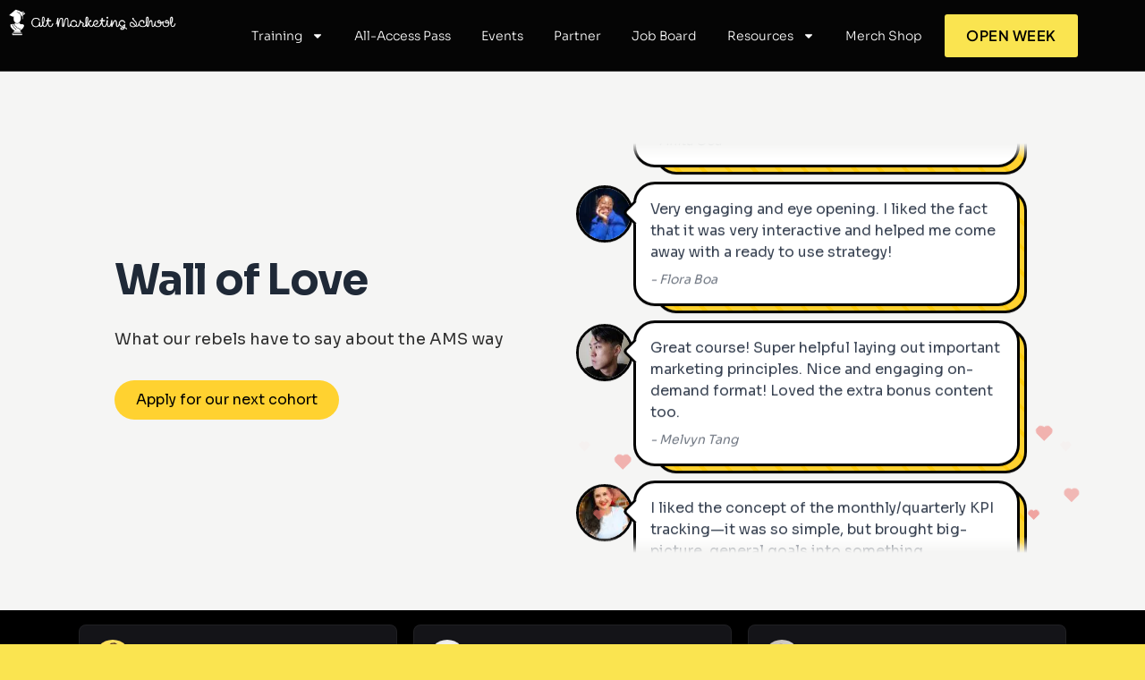

--- FILE ---
content_type: text/html
request_url: https://senja.io/p/alt-marketing-school-/byh-gz?hideNavigation=true&embed=true
body_size: 87614
content:
<!DOCTYPE html>
<html lang="en">
	<head>
		<meta charset="utf-8" />
		<meta name="viewport" content="width=device-width, initial-scale=1" />
		<link rel="preconnect" href="https://fonts.googleapis.com" />
		<link rel="preconnect" href="https://fonts.gstatic.com" crossorigin />
		<link
			href="https://fonts.googleapis.com/css2?family=DM+Sans:ital,wght@0,400;0,500;0,700;1,400;1,500;1,700&family=Plus+Jakarta+Sans:ital,wght@0,400;0,500;0,600;0,700;0,800;1,400;1,500;1,600;1,700&display=swap"
			rel="stylesheet"
		/>
		<script
			type="text/javascript"
			src="https://widget.senja.io/js/iframeResizer.contentWindow.min.js"
			defer
		></script>
		
		<link href="../../_pages-app/immutable/assets/Toaster.ZA4FEl6j.css" rel="stylesheet">
		<link href="../../_pages-app/immutable/assets/0.DWuk86nx.css" rel="stylesheet">
		<link href="../../_pages-app/immutable/assets/ReadMoreSection.yxB_l5EK.css" rel="stylesheet">
		<link href="../../_pages-app/immutable/assets/LoadingDots.DO8N_Gi_.css" rel="stylesheet">
		<link href="../../_pages-app/immutable/assets/UnsavedChangesGuard.DFcnpWjH.css" rel="stylesheet">
		<link href="../../_pages-app/immutable/assets/FormV2Page.CQXn_o1Q.css" rel="stylesheet">
		<link href="../../_pages-app/immutable/assets/FormPage.CWTV42k3.css" rel="stylesheet">
		<link href="../../_pages-app/immutable/assets/Avatar.Y2e5r9cB.css" rel="stylesheet">
		<link href="../../_pages-app/immutable/assets/StarRating.Dz6Y0Mhs.css" rel="stylesheet">
		<link href="../../_pages-app/immutable/assets/TestimonialPage.Bk918p_S.css" rel="stylesheet">
		<link href="../../_pages-app/immutable/assets/EmbeddedVideosPreview.DkF94aWS.css" rel="stylesheet">
		<link href="../../_pages-app/immutable/assets/CaseStudyCard.D4-wwgPk.css" rel="stylesheet">
		<link href="../../_pages-app/immutable/assets/CaseStudyQuickLinkPage.h93yCrVX.css" rel="stylesheet">
		<link href="../../_pages-app/immutable/assets/CaseStudyPage.CGnlIhxj.css" rel="stylesheet"><title>Wall of Love</title><!-- HEAD_svelte-1hz0zfw_START --><link rel="icon" href="https://framerusercontent.com/images/FKXyQKfcgQzBRcrolOI4cjpNGwk.png"><script data-svelte-h="svelte-156u51n">!(function (t, e) {
			var o, n, p, r;
			e.__SV ||
				((window.posthog = e),
				(e._i = []),
				(e.init = function (i, s, a) {
					function g(t, e) {
						var o = e.split('.');
						2 == o.length && ((t = t[o[0]]), (e = o[1])),
							(t[e] = function () {
								t.push([e].concat(Array.prototype.slice.call(arguments, 0)));
							});
					}
					((p = t.createElement('script')).type = 'text/javascript'),
						(p.async = !0),
						(p.src = s.api_host + '/static/array.js'),
						(r = t.getElementsByTagName('script')[0]).parentNode.insertBefore(p, r);
					var u = e;
					for (
						void 0 !== a ? (u = e[a] = []) : (a = 'posthog'),
							u.people = u.people || [],
							u.toString = function (t) {
								var e = 'posthog';
								return 'posthog' !== a && (e += '.' + a), t || (e += ' (stub)'), e;
							},
							u.people.toString = function () {
								return u.toString(1) + '.people (stub)';
							},
							o =
								'capture identify alias people.set people.set_once set_config register register_once unregister opt_out_capturing has_opted_out_capturing opt_in_capturing reset isFeatureEnabled onFeatureFlags getFeatureFlag getFeatureFlagPayload reloadFeatureFlags group updateEarlyAccessFeatureEnrollment getEarlyAccessFeatures getActiveMatchingSurveys getSurveys onSessionId'.split(
									' ',
								),
							n = 0;
						n < o.length;
						n++
					)
						g(u, o[n]);
					e._i.push([i, s, a]);
				}),
				(e.__SV = 1));
		})(document, window.posthog || []);

		posthog.init('phc_daoipYaySWhAM6DRmvwFTLJ1Ta0rwhym0YkPZnWcn8E', {
			api_host: 'https://hog.senja.io',
			ui_host: 'https://us.posthog.com',
			opt_in_site_apps: true,
			disable_session_recording: true,
			session_recording: {
				maskAllInputs: false,
				maskInputOptions: {
					password: true,
				},
			},
		});</script><!-- HEAD_svelte-1hz0zfw_END --><!-- HEAD_svelte-a3pppz_START --><link href="https://fonts.googleapis.com/css2?family=Inter:wght@400;500;600;700;900&display=swap" rel="stylesheet"><!-- HEAD_svelte-a3pppz_END --><!-- HEAD_svelte-1h7w4y4_START --><meta name="robots" content="index,follow"><meta name="googlebot" content="index,follow"><meta name="description" content="Senja is the easiest way to collect, manage and share testimonials, online reviews and feedback from your customers."><meta name="twitter:card" content="summary_large_image"> <meta name="twitter:site" content="@SenjaHQ">  <meta name="twitter:title" content="Wall of Love"> <meta name="twitter:description" content="Senja is the easiest way to collect, manage and share testimonials, online reviews and feedback from your customers."> <meta name="twitter:image" content="https://senja-io.s3.us-west-1.amazonaws.com/public/media/9ETJNlqqp13extG7.jpeg"> <meta name="twitter:image:alt" content="Wall of Love"> <meta property="og:type" content="website">  <meta property="og:title" content="Wall of Love"> <meta property="og:description" content="Senja is the easiest way to collect, manage and share testimonials, online reviews and feedback from your customers."> <meta property="og:image" content="https://senja-io.s3.us-west-1.amazonaws.com/public/media/9ETJNlqqp13extG7.jpeg"> <meta property="og:image:alt" content="Wall of Love">     <!-- HEAD_svelte-1h7w4y4_END --><!-- HEAD_svelte-o2lmw9_START --><meta property="linkedin:card" content="summary_large_image"><meta property="linkedin:title" content="Wall of Love"><meta property="linkedin:description" content="Senja is the easiest way to collect, manage and share testimonials, online reviews and feedback from your customers."><meta property="linkedin:image" content="https://senja-io.s3.us-west-1.amazonaws.com/public/media/9ETJNlqqp13extG7.jpeg"><!-- HEAD_svelte-o2lmw9_END -->
	</head>
	<body>
		<div>       <div style="--font-heading: Sora, Inter, BlinkMacSystemFont, -apple-system, Segoe UI, Roboto, Helvetica, Arial, sans-serif; --font-body: Sora, Inter, BlinkMacSystemFont, -apple-system, Segoe UI, Roboto, Helvetica, Arial, sans-serif;"><div style="--primary: #ffd230; --on-primary: #000000; --on-primary-polar: #ffffff;;"><div class="sj-wol-container relative overflow-hidden bg-stone-100 px-8 pb-16"><div class="-mb-12"></div> <div class="sj-wol-header-content mx-auto flex max-w-5xl flex-col items-center justify-between gap-12 pt-32 text-center md:flex-row md:text-left"><div class="sj-wol-avatar order-2 pb-8 md:order-1"><h1 class="sj-wol-title max-w-xl text-3xl font-bold leading-normal tracking-tight text-gray-800 sm:text-4xl md:leading-normal lg:text-5xl lg:leading-normal">Wall of Love</h1> <p class="sj-wol-subtitle mb-2 mt-4 max-w-lg whitespace-pre-line text-lg opacity-80">What our rebels have to say about the AMS way</p> <a href="https://altmarketingschool.com/certification" data-sveltekit-reload rel="nofollow" target="_blank" style="background-color: var(--primary); color: var(--on-primary);" class="sj-wol-cta mt-6 inline-block rounded-full px-6 py-2.5 text-base font-medium" data-sj-click-event="hero_cta_click">Apply for our next cohort</a></div> <div class="sj-wol-hero-testimonials relative order-1 h-[302px] w-full max-w-lg overflow-visible md:order-2 md:h-[458px]"><div class="masked-overflow h-full svelte-138ccvp"><div class="marquee-container  svelte-7uk3q4" style="
          --pause-on-hover: running;
          --pause-on-click: running;
      "><div class="marquee svelte-7uk3q4" style="
          --play: running;
          --direction: normal;
          --duration: 0s;
      "> <div class="sj-bubble-card pb-2 pr-2 w-full" style="--clr-background: #fff; --clr-primary: #ffd230; --clr-primary-dk: hsla(47, 100%, 53%, 1); --clr-text: #374151; --padding: 16px; --font: system-ui, -apple-system, BlinkMacSystemFont, &quot;Segoe UI&quot;, Roboto, Oxygen, Ubuntu, Cantarell, &quot;Open Sans&quot;, &quot;Helvetica Neue&quot;, sans-serif; --clr-highlight: #ffcd3640; --clr-text-lt: hsla(217, 19%, 37%, 1); --clr-rating: #FBBF24"><div class="bubble-container"><div class="bubble text-left"><div class="content-row"><div class="avatar-container"><img class="avatar" src="https://cdn.senja.io/public/media/114d6c11-423f-48e3-8434-f87b501a8d8c_885bcc2f-8ef0-4edd-a38f-059cd2422754_smile.png?width=200&amp;format=webp" alt="Renee Smith's avatar"></div> <div class="bubble-review w-full"><div class="relative"><div class="bubble-background absolute bottom-0 left-4 right-0 top-0 translate-x-2 translate-y-2"></div> <div class="review-bubble"><div class="relative"> <p class="content text-left"><!-- HTML_TAG_START --><mark>Thanks to me for taking this course. It's been AMAZING!</mark><!-- HTML_TAG_END --></p> <div class="attribution"><cite>- Renee Smith </cite></div></div></div></div></div></div></div></div>  </div> <div class="sj-bubble-card pb-2 pr-2 w-full" style="--clr-background: #fff; --clr-primary: #ffd230; --clr-primary-dk: hsla(47, 100%, 53%, 1); --clr-text: #374151; --padding: 16px; --font: system-ui, -apple-system, BlinkMacSystemFont, &quot;Segoe UI&quot;, Roboto, Oxygen, Ubuntu, Cantarell, &quot;Open Sans&quot;, &quot;Helvetica Neue&quot;, sans-serif; --clr-highlight: #ffcd3640; --clr-text-lt: hsla(217, 19%, 37%, 1); --clr-rating: #FBBF24"><div class="bubble-container"><div class="bubble text-left"><div class="content-row"><div class="avatar-container"><img class="avatar" src="https://cdn.senja.io/public/media/114d6c11-423f-48e3-8434-f87b501a8d8c_885bcc2f-8ef0-4edd-a38f-059cd2422754_smile.png?width=200&amp;format=webp" alt="Anita Goa's avatar"></div> <div class="bubble-review w-full"><div class="relative"><div class="bubble-background absolute bottom-0 left-4 right-0 top-0 translate-x-2 translate-y-2"></div> <div class="review-bubble"><div class="relative"><div class="rating"><div style="" class="sj-star-rating svelte-fhhmhb"><svg xmlns="http://www.w3.org/2000/svg" width="20px" height="20px" viewBox="0 -10 187.673 179.503" style="--width:20px;--height:20px" stroke="currentColor" stroke-width="0px" stroke-linejoin="round" stroke-linecap="round" vector-effect="non-scaling-stroke" class="svelte-1bxa8dc"><path fill="var(--clr-rating)" d="M187.183 57.47a9.955 9.955 0
    00-8.587-6.86l-54.167-4.918-21.42-50.134a9.978 9.978 0 00-9.172-6.052 9.972
    9.972 0 00-9.172 6.061l-21.42 50.125L9.07 50.611a9.973 9.973 0 00-8.578
    6.858 9.964 9.964 0 002.917 10.596l40.944 35.908-12.073 53.184a9.97 9.97 0
    003.878 10.298A9.953 9.953 0 0042 169.357a9.937 9.937 0
    005.114-1.424l46.724-27.925 46.707 27.925a9.936 9.936 0 0010.964-.478 9.979
    9.979 0 003.88-10.298l-12.074-53.184 40.944-35.9a9.98 9.98 0
    002.925-10.604zm0 0"></path></svg><svg xmlns="http://www.w3.org/2000/svg" width="20px" height="20px" viewBox="0 -10 187.673 179.503" style="--width:20px;--height:20px" stroke="currentColor" stroke-width="0px" stroke-linejoin="round" stroke-linecap="round" vector-effect="non-scaling-stroke" class="svelte-1bxa8dc"><path fill="var(--clr-rating)" d="M187.183 57.47a9.955 9.955 0
    00-8.587-6.86l-54.167-4.918-21.42-50.134a9.978 9.978 0 00-9.172-6.052 9.972
    9.972 0 00-9.172 6.061l-21.42 50.125L9.07 50.611a9.973 9.973 0 00-8.578
    6.858 9.964 9.964 0 002.917 10.596l40.944 35.908-12.073 53.184a9.97 9.97 0
    003.878 10.298A9.953 9.953 0 0042 169.357a9.937 9.937 0
    005.114-1.424l46.724-27.925 46.707 27.925a9.936 9.936 0 0010.964-.478 9.979
    9.979 0 003.88-10.298l-12.074-53.184 40.944-35.9a9.98 9.98 0
    002.925-10.604zm0 0"></path></svg><svg xmlns="http://www.w3.org/2000/svg" width="20px" height="20px" viewBox="0 -10 187.673 179.503" style="--width:20px;--height:20px" stroke="currentColor" stroke-width="0px" stroke-linejoin="round" stroke-linecap="round" vector-effect="non-scaling-stroke" class="svelte-1bxa8dc"><path fill="var(--clr-rating)" d="M187.183 57.47a9.955 9.955 0
    00-8.587-6.86l-54.167-4.918-21.42-50.134a9.978 9.978 0 00-9.172-6.052 9.972
    9.972 0 00-9.172 6.061l-21.42 50.125L9.07 50.611a9.973 9.973 0 00-8.578
    6.858 9.964 9.964 0 002.917 10.596l40.944 35.908-12.073 53.184a9.97 9.97 0
    003.878 10.298A9.953 9.953 0 0042 169.357a9.937 9.937 0
    005.114-1.424l46.724-27.925 46.707 27.925a9.936 9.936 0 0010.964-.478 9.979
    9.979 0 003.88-10.298l-12.074-53.184 40.944-35.9a9.98 9.98 0
    002.925-10.604zm0 0"></path></svg><svg xmlns="http://www.w3.org/2000/svg" width="20px" height="20px" viewBox="0 -10 187.673 179.503" style="--width:20px;--height:20px" stroke="currentColor" stroke-width="0px" stroke-linejoin="round" stroke-linecap="round" vector-effect="non-scaling-stroke" class="svelte-1bxa8dc"><path fill="var(--clr-rating)" d="M187.183 57.47a9.955 9.955 0
    00-8.587-6.86l-54.167-4.918-21.42-50.134a9.978 9.978 0 00-9.172-6.052 9.972
    9.972 0 00-9.172 6.061l-21.42 50.125L9.07 50.611a9.973 9.973 0 00-8.578
    6.858 9.964 9.964 0 002.917 10.596l40.944 35.908-12.073 53.184a9.97 9.97 0
    003.878 10.298A9.953 9.953 0 0042 169.357a9.937 9.937 0
    005.114-1.424l46.724-27.925 46.707 27.925a9.936 9.936 0 0010.964-.478 9.979
    9.979 0 003.88-10.298l-12.074-53.184 40.944-35.9a9.98 9.98 0
    002.925-10.604zm0 0"></path></svg><svg xmlns="http://www.w3.org/2000/svg" width="20px" height="20px" viewBox="0 -10 187.673 179.503" style="--width:20px;--height:20px" stroke="currentColor" stroke-width="0px" stroke-linejoin="round" stroke-linecap="round" vector-effect="non-scaling-stroke" class="svelte-1bxa8dc"><path fill="var(--clr-rating)" d="M187.183 57.47a9.955 9.955 0
    00-8.587-6.86l-54.167-4.918-21.42-50.134a9.978 9.978 0 00-9.172-6.052 9.972
    9.972 0 00-9.172 6.061l-21.42 50.125L9.07 50.611a9.973 9.973 0 00-8.578
    6.858 9.964 9.964 0 002.917 10.596l40.944 35.908-12.073 53.184a9.97 9.97 0
    003.878 10.298A9.953 9.953 0 0042 169.357a9.937 9.937 0
    005.114-1.424l46.724-27.925 46.707 27.925a9.936 9.936 0 0010.964-.478 9.979
    9.979 0 003.88-10.298l-12.074-53.184 40.944-35.9a9.98 9.98 0
    002.925-10.604zm0 0"></path></svg>  </div></div> <p class="content text-left"><!-- HTML_TAG_START --><mark>I'm so grateful to Fab. And Alt Marketing School truly is the best investment I've made in my life.</mark><!-- HTML_TAG_END --></p> <div class="attribution"><cite>- Anita Goa </cite></div></div></div></div></div></div></div></div>  </div> <div class="sj-bubble-card pb-2 pr-2 w-full" style="--clr-background: #fff; --clr-primary: #ffd230; --clr-primary-dk: hsla(47, 100%, 53%, 1); --clr-text: #374151; --padding: 16px; --font: system-ui, -apple-system, BlinkMacSystemFont, &quot;Segoe UI&quot;, Roboto, Oxygen, Ubuntu, Cantarell, &quot;Open Sans&quot;, &quot;Helvetica Neue&quot;, sans-serif; --clr-highlight: #ffcd3640; --clr-text-lt: hsla(217, 19%, 37%, 1); --clr-rating: #FBBF24"><div class="bubble-container"><div class="bubble text-left"><div class="content-row"><div class="avatar-container"><img class="avatar" src="https://cdn.senja.io/public/media/FnIhn85ztSfBJHW9rBDAeFw2.jpeg?width=200&amp;format=webp" alt="Flora Boa's avatar"></div> <div class="bubble-review w-full"><div class="relative"><div class="bubble-background absolute bottom-0 left-4 right-0 top-0 translate-x-2 translate-y-2"></div> <div class="review-bubble"><div class="relative"> <p class="content text-left"><!-- HTML_TAG_START -->Very engaging and eye opening. I liked the fact that it was very interactive and helped me come away with a ready to use strategy!<!-- HTML_TAG_END --></p> <div class="attribution"><cite>- Flora Boa </cite></div></div></div></div></div></div></div></div>  </div> <div class="sj-bubble-card pb-2 pr-2 w-full" style="--clr-background: #fff; --clr-primary: #ffd230; --clr-primary-dk: hsla(47, 100%, 53%, 1); --clr-text: #374151; --padding: 16px; --font: system-ui, -apple-system, BlinkMacSystemFont, &quot;Segoe UI&quot;, Roboto, Oxygen, Ubuntu, Cantarell, &quot;Open Sans&quot;, &quot;Helvetica Neue&quot;, sans-serif; --clr-highlight: #ffcd3640; --clr-text-lt: hsla(217, 19%, 37%, 1); --clr-rating: #FBBF24"><div class="bubble-container"><div class="bubble text-left"><div class="content-row"><div class="avatar-container"><img class="avatar" src="https://cdn.senja.io/public/media/1F7QFqGDyc688jtETkj3mYx7.jpeg?width=200&amp;format=webp" alt="Melvyn Tang's avatar"></div> <div class="bubble-review w-full"><div class="relative"><div class="bubble-background absolute bottom-0 left-4 right-0 top-0 translate-x-2 translate-y-2"></div> <div class="review-bubble"><div class="relative"> <p class="content text-left"><!-- HTML_TAG_START -->Great course! Super helpful laying out important marketing principles. Nice and engaging on-demand format! Loved the extra bonus content too.<!-- HTML_TAG_END --></p> <div class="attribution"><cite>- Melvyn Tang </cite></div></div></div></div></div></div></div></div>  </div> <div class="sj-bubble-card pb-2 pr-2 w-full" style="--clr-background: #fff; --clr-primary: #ffd230; --clr-primary-dk: hsla(47, 100%, 53%, 1); --clr-text: #374151; --padding: 16px; --font: system-ui, -apple-system, BlinkMacSystemFont, &quot;Segoe UI&quot;, Roboto, Oxygen, Ubuntu, Cantarell, &quot;Open Sans&quot;, &quot;Helvetica Neue&quot;, sans-serif; --clr-highlight: #ffcd3640; --clr-text-lt: hsla(217, 19%, 37%, 1); --clr-rating: #FBBF24"><div class="bubble-container"><div class="bubble text-left"><div class="content-row"><div class="avatar-container"><img class="avatar" src="https://cdn.senja.io/public/media/w6HF06NTyrufIPtSlCZtxZi8.jpeg?width=200&amp;format=webp" alt="Ashlee Sang's avatar"></div> <div class="bubble-review w-full"><div class="relative"><div class="bubble-background absolute bottom-0 left-4 right-0 top-0 translate-x-2 translate-y-2"></div> <div class="review-bubble"><div class="relative"> <p class="content text-left"><!-- HTML_TAG_START -->I liked the concept of the monthly/quarterly KPI tracking—it was so simple, but brought big-picture, general goals into something measurable!<!-- HTML_TAG_END --></p> <div class="attribution"><cite>- Ashlee Sang </cite></div></div></div></div></div></div></div></div>  </div> <div class="sj-bubble-card pb-2 pr-2 w-full" style="--clr-background: #fff; --clr-primary: #ffd230; --clr-primary-dk: hsla(47, 100%, 53%, 1); --clr-text: #374151; --padding: 16px; --font: system-ui, -apple-system, BlinkMacSystemFont, &quot;Segoe UI&quot;, Roboto, Oxygen, Ubuntu, Cantarell, &quot;Open Sans&quot;, &quot;Helvetica Neue&quot;, sans-serif; --clr-highlight: #ffcd3640; --clr-text-lt: hsla(217, 19%, 37%, 1); --clr-rating: #FBBF24"><div class="bubble-container"><div class="bubble text-left"><div class="content-row"><div class="avatar-container"><img class="avatar" src="https://cdn.senja.io/public/media/24cd89c4-8e15-4163-9fbd-c1bc6d56c67b_f4771b94-d491-4b3e-9af0-8e2c7076f2cf_ash.jpeg?width=200&amp;format=webp" alt="Ashley Martins's avatar"></div> <div class="bubble-review w-full"><div class="relative"><div class="bubble-background absolute bottom-0 left-4 right-0 top-0 translate-x-2 translate-y-2"></div> <div class="review-bubble"><div class="relative"><div class="rating"><div style="" class="sj-star-rating svelte-fhhmhb"><svg xmlns="http://www.w3.org/2000/svg" width="20px" height="20px" viewBox="0 -10 187.673 179.503" style="--width:20px;--height:20px" stroke="currentColor" stroke-width="0px" stroke-linejoin="round" stroke-linecap="round" vector-effect="non-scaling-stroke" class="svelte-1bxa8dc"><path fill="var(--clr-rating)" d="M187.183 57.47a9.955 9.955 0
    00-8.587-6.86l-54.167-4.918-21.42-50.134a9.978 9.978 0 00-9.172-6.052 9.972
    9.972 0 00-9.172 6.061l-21.42 50.125L9.07 50.611a9.973 9.973 0 00-8.578
    6.858 9.964 9.964 0 002.917 10.596l40.944 35.908-12.073 53.184a9.97 9.97 0
    003.878 10.298A9.953 9.953 0 0042 169.357a9.937 9.937 0
    005.114-1.424l46.724-27.925 46.707 27.925a9.936 9.936 0 0010.964-.478 9.979
    9.979 0 003.88-10.298l-12.074-53.184 40.944-35.9a9.98 9.98 0
    002.925-10.604zm0 0"></path></svg><svg xmlns="http://www.w3.org/2000/svg" width="20px" height="20px" viewBox="0 -10 187.673 179.503" style="--width:20px;--height:20px" stroke="currentColor" stroke-width="0px" stroke-linejoin="round" stroke-linecap="round" vector-effect="non-scaling-stroke" class="svelte-1bxa8dc"><path fill="var(--clr-rating)" d="M187.183 57.47a9.955 9.955 0
    00-8.587-6.86l-54.167-4.918-21.42-50.134a9.978 9.978 0 00-9.172-6.052 9.972
    9.972 0 00-9.172 6.061l-21.42 50.125L9.07 50.611a9.973 9.973 0 00-8.578
    6.858 9.964 9.964 0 002.917 10.596l40.944 35.908-12.073 53.184a9.97 9.97 0
    003.878 10.298A9.953 9.953 0 0042 169.357a9.937 9.937 0
    005.114-1.424l46.724-27.925 46.707 27.925a9.936 9.936 0 0010.964-.478 9.979
    9.979 0 003.88-10.298l-12.074-53.184 40.944-35.9a9.98 9.98 0
    002.925-10.604zm0 0"></path></svg><svg xmlns="http://www.w3.org/2000/svg" width="20px" height="20px" viewBox="0 -10 187.673 179.503" style="--width:20px;--height:20px" stroke="currentColor" stroke-width="0px" stroke-linejoin="round" stroke-linecap="round" vector-effect="non-scaling-stroke" class="svelte-1bxa8dc"><path fill="var(--clr-rating)" d="M187.183 57.47a9.955 9.955 0
    00-8.587-6.86l-54.167-4.918-21.42-50.134a9.978 9.978 0 00-9.172-6.052 9.972
    9.972 0 00-9.172 6.061l-21.42 50.125L9.07 50.611a9.973 9.973 0 00-8.578
    6.858 9.964 9.964 0 002.917 10.596l40.944 35.908-12.073 53.184a9.97 9.97 0
    003.878 10.298A9.953 9.953 0 0042 169.357a9.937 9.937 0
    005.114-1.424l46.724-27.925 46.707 27.925a9.936 9.936 0 0010.964-.478 9.979
    9.979 0 003.88-10.298l-12.074-53.184 40.944-35.9a9.98 9.98 0
    002.925-10.604zm0 0"></path></svg><svg xmlns="http://www.w3.org/2000/svg" width="20px" height="20px" viewBox="0 -10 187.673 179.503" style="--width:20px;--height:20px" stroke="currentColor" stroke-width="0px" stroke-linejoin="round" stroke-linecap="round" vector-effect="non-scaling-stroke" class="svelte-1bxa8dc"><path fill="var(--clr-rating)" d="M187.183 57.47a9.955 9.955 0
    00-8.587-6.86l-54.167-4.918-21.42-50.134a9.978 9.978 0 00-9.172-6.052 9.972
    9.972 0 00-9.172 6.061l-21.42 50.125L9.07 50.611a9.973 9.973 0 00-8.578
    6.858 9.964 9.964 0 002.917 10.596l40.944 35.908-12.073 53.184a9.97 9.97 0
    003.878 10.298A9.953 9.953 0 0042 169.357a9.937 9.937 0
    005.114-1.424l46.724-27.925 46.707 27.925a9.936 9.936 0 0010.964-.478 9.979
    9.979 0 003.88-10.298l-12.074-53.184 40.944-35.9a9.98 9.98 0
    002.925-10.604zm0 0"></path></svg><svg xmlns="http://www.w3.org/2000/svg" width="20px" height="20px" viewBox="0 -10 187.673 179.503" style="--width:20px;--height:20px" stroke="currentColor" stroke-width="0px" stroke-linejoin="round" stroke-linecap="round" vector-effect="non-scaling-stroke" class="svelte-1bxa8dc"><path fill="var(--clr-rating)" d="M187.183 57.47a9.955 9.955 0
    00-8.587-6.86l-54.167-4.918-21.42-50.134a9.978 9.978 0 00-9.172-6.052 9.972
    9.972 0 00-9.172 6.061l-21.42 50.125L9.07 50.611a9.973 9.973 0 00-8.578
    6.858 9.964 9.964 0 002.917 10.596l40.944 35.908-12.073 53.184a9.97 9.97 0
    003.878 10.298A9.953 9.953 0 0042 169.357a9.937 9.937 0
    005.114-1.424l46.724-27.925 46.707 27.925a9.936 9.936 0 0010.964-.478 9.979
    9.979 0 003.88-10.298l-12.074-53.184 40.944-35.9a9.98 9.98 0
    002.925-10.604zm0 0"></path></svg>  </div></div> <p class="content text-left"><!-- HTML_TAG_START -->I think the good thing about the cohort and everyone who's at who's and on the course I was on is that everyone was friendly and willing to talk!<!-- HTML_TAG_END --></p> <div class="attribution"><cite>- Ashley Martins </cite></div></div></div></div></div></div></div></div>  </div> <div class="sj-bubble-card pb-2 pr-2 w-full" style="--clr-background: #fff; --clr-primary: #ffd230; --clr-primary-dk: hsla(47, 100%, 53%, 1); --clr-text: #374151; --padding: 16px; --font: system-ui, -apple-system, BlinkMacSystemFont, &quot;Segoe UI&quot;, Roboto, Oxygen, Ubuntu, Cantarell, &quot;Open Sans&quot;, &quot;Helvetica Neue&quot;, sans-serif; --clr-highlight: #ffcd3640; --clr-text-lt: hsla(217, 19%, 37%, 1); --clr-rating: #FBBF24"><div class="bubble-container"><div class="bubble text-left"><div class="content-row"><div class="avatar-container"><img class="avatar" src="https://cdn.senja.io/public/media/sNnKoous9gOYrCILv7pwfgZA.jpeg?width=200&amp;format=webp" alt="Leya Carle's avatar"></div> <div class="bubble-review w-full"><div class="relative"><div class="bubble-background absolute bottom-0 left-4 right-0 top-0 translate-x-2 translate-y-2"></div> <div class="review-bubble"><div class="relative"> <p class="content text-left"><!-- HTML_TAG_START -->This course is sooo good. It has taught me everything I didn't know I needed to know about marketing. Fab's energy to each class is amazing and brings everyone together.<!-- HTML_TAG_END --></p> <div class="attribution"><cite>- Leya Carle </cite></div></div></div></div></div></div></div></div>  </div> <div class="sj-bubble-card pb-2 pr-2 w-full" style="--clr-background: #fff; --clr-primary: #ffd230; --clr-primary-dk: hsla(47, 100%, 53%, 1); --clr-text: #374151; --padding: 16px; --font: system-ui, -apple-system, BlinkMacSystemFont, &quot;Segoe UI&quot;, Roboto, Oxygen, Ubuntu, Cantarell, &quot;Open Sans&quot;, &quot;Helvetica Neue&quot;, sans-serif; --clr-highlight: #ffcd3640; --clr-text-lt: hsla(217, 19%, 37%, 1); --clr-rating: #FBBF24"><div class="bubble-container"><div class="bubble text-left"><div class="content-row"><div class="avatar-container"><img class="avatar" src="https://cdn.senja.io/public/media/A398Bxs2t5opRex0m7a2dRJt.jpeg?width=200&amp;format=webp" alt="Laura Mitchell's avatar"></div> <div class="bubble-review w-full"><div class="relative"><div class="bubble-background absolute bottom-0 left-4 right-0 top-0 translate-x-2 translate-y-2"></div> <div class="review-bubble"><div class="relative"><div class="rating"><div style="" class="sj-star-rating svelte-fhhmhb"><svg xmlns="http://www.w3.org/2000/svg" width="20px" height="20px" viewBox="0 -10 187.673 179.503" style="--width:20px;--height:20px" stroke="currentColor" stroke-width="0px" stroke-linejoin="round" stroke-linecap="round" vector-effect="non-scaling-stroke" class="svelte-1bxa8dc"><path fill="var(--clr-rating)" d="M187.183 57.47a9.955 9.955 0
    00-8.587-6.86l-54.167-4.918-21.42-50.134a9.978 9.978 0 00-9.172-6.052 9.972
    9.972 0 00-9.172 6.061l-21.42 50.125L9.07 50.611a9.973 9.973 0 00-8.578
    6.858 9.964 9.964 0 002.917 10.596l40.944 35.908-12.073 53.184a9.97 9.97 0
    003.878 10.298A9.953 9.953 0 0042 169.357a9.937 9.937 0
    005.114-1.424l46.724-27.925 46.707 27.925a9.936 9.936 0 0010.964-.478 9.979
    9.979 0 003.88-10.298l-12.074-53.184 40.944-35.9a9.98 9.98 0
    002.925-10.604zm0 0"></path></svg><svg xmlns="http://www.w3.org/2000/svg" width="20px" height="20px" viewBox="0 -10 187.673 179.503" style="--width:20px;--height:20px" stroke="currentColor" stroke-width="0px" stroke-linejoin="round" stroke-linecap="round" vector-effect="non-scaling-stroke" class="svelte-1bxa8dc"><path fill="var(--clr-rating)" d="M187.183 57.47a9.955 9.955 0
    00-8.587-6.86l-54.167-4.918-21.42-50.134a9.978 9.978 0 00-9.172-6.052 9.972
    9.972 0 00-9.172 6.061l-21.42 50.125L9.07 50.611a9.973 9.973 0 00-8.578
    6.858 9.964 9.964 0 002.917 10.596l40.944 35.908-12.073 53.184a9.97 9.97 0
    003.878 10.298A9.953 9.953 0 0042 169.357a9.937 9.937 0
    005.114-1.424l46.724-27.925 46.707 27.925a9.936 9.936 0 0010.964-.478 9.979
    9.979 0 003.88-10.298l-12.074-53.184 40.944-35.9a9.98 9.98 0
    002.925-10.604zm0 0"></path></svg><svg xmlns="http://www.w3.org/2000/svg" width="20px" height="20px" viewBox="0 -10 187.673 179.503" style="--width:20px;--height:20px" stroke="currentColor" stroke-width="0px" stroke-linejoin="round" stroke-linecap="round" vector-effect="non-scaling-stroke" class="svelte-1bxa8dc"><path fill="var(--clr-rating)" d="M187.183 57.47a9.955 9.955 0
    00-8.587-6.86l-54.167-4.918-21.42-50.134a9.978 9.978 0 00-9.172-6.052 9.972
    9.972 0 00-9.172 6.061l-21.42 50.125L9.07 50.611a9.973 9.973 0 00-8.578
    6.858 9.964 9.964 0 002.917 10.596l40.944 35.908-12.073 53.184a9.97 9.97 0
    003.878 10.298A9.953 9.953 0 0042 169.357a9.937 9.937 0
    005.114-1.424l46.724-27.925 46.707 27.925a9.936 9.936 0 0010.964-.478 9.979
    9.979 0 003.88-10.298l-12.074-53.184 40.944-35.9a9.98 9.98 0
    002.925-10.604zm0 0"></path></svg><svg xmlns="http://www.w3.org/2000/svg" width="20px" height="20px" viewBox="0 -10 187.673 179.503" style="--width:20px;--height:20px" stroke="currentColor" stroke-width="0px" stroke-linejoin="round" stroke-linecap="round" vector-effect="non-scaling-stroke" class="svelte-1bxa8dc"><path fill="var(--clr-rating)" d="M187.183 57.47a9.955 9.955 0
    00-8.587-6.86l-54.167-4.918-21.42-50.134a9.978 9.978 0 00-9.172-6.052 9.972
    9.972 0 00-9.172 6.061l-21.42 50.125L9.07 50.611a9.973 9.973 0 00-8.578
    6.858 9.964 9.964 0 002.917 10.596l40.944 35.908-12.073 53.184a9.97 9.97 0
    003.878 10.298A9.953 9.953 0 0042 169.357a9.937 9.937 0
    005.114-1.424l46.724-27.925 46.707 27.925a9.936 9.936 0 0010.964-.478 9.979
    9.979 0 003.88-10.298l-12.074-53.184 40.944-35.9a9.98 9.98 0
    002.925-10.604zm0 0"></path></svg><svg xmlns="http://www.w3.org/2000/svg" width="20px" height="20px" viewBox="0 -10 187.673 179.503" style="--width:20px;--height:20px" stroke="currentColor" stroke-width="0px" stroke-linejoin="round" stroke-linecap="round" vector-effect="non-scaling-stroke" class="svelte-1bxa8dc"><path fill="rgba(180 180 180 / 0.5)" d="M187.183 57.47a9.955 9.955 0
    00-8.587-6.86l-54.167-4.918-21.42-50.134a9.978 9.978 0 00-9.172-6.052 9.972
    9.972 0 00-9.172 6.061l-21.42 50.125L9.07 50.611a9.973 9.973 0 00-8.578
    6.858 9.964 9.964 0 002.917 10.596l40.944 35.908-12.073 53.184a9.97 9.97 0
    003.878 10.298A9.953 9.953 0 0042 169.357a9.937 9.937 0
    005.114-1.424l46.724-27.925 46.707 27.925a9.936 9.936 0 0010.964-.478 9.979
    9.979 0 003.88-10.298l-12.074-53.184 40.944-35.9a9.98 9.98 0
    002.925-10.604zm0 0"></path></svg>  </div></div> <p class="content text-left"><!-- HTML_TAG_START -->Loved the enthusiasm from Fab, and appreciate all the discussion and experience and collaboration from my course mates! It was really nice to be able to work with people from all backgrounds and experiences and collaborate.<!-- HTML_TAG_END --></p> <div class="attribution"><cite>- Laura Mitchell </cite></div></div></div></div></div></div></div></div>  </div> <div class="sj-bubble-card pb-2 pr-2 w-full" style="--clr-background: #fff; --clr-primary: #ffd230; --clr-primary-dk: hsla(47, 100%, 53%, 1); --clr-text: #374151; --padding: 16px; --font: system-ui, -apple-system, BlinkMacSystemFont, &quot;Segoe UI&quot;, Roboto, Oxygen, Ubuntu, Cantarell, &quot;Open Sans&quot;, &quot;Helvetica Neue&quot;, sans-serif; --clr-highlight: #ffcd3640; --clr-text-lt: hsla(217, 19%, 37%, 1); --clr-rating: #FBBF24"><div class="bubble-container"><div class="bubble text-left"><div class="content-row"><div class="avatar-container"><img class="avatar" src="https://cdn.senja.io/public/media/qBToCFxZ1B1kxgLTpXioJGpw.jpeg?width=200&amp;format=webp" alt="Emma Parker's avatar"></div> <div class="bubble-review w-full"><div class="relative"><div class="bubble-background absolute bottom-0 left-4 right-0 top-0 translate-x-2 translate-y-2"></div> <div class="review-bubble"><div class="relative"> <p class="content text-left"><!-- HTML_TAG_START -->This course has helped me solidify marketing systems as I work with my clients. Video editing often bleeds into social media consultation and I have a lot more confidence as I make recommendations on posting schedules, content, and repurposing.<!-- HTML_TAG_END --></p> <div class="attribution"><cite>- Emma Parker </cite></div></div></div></div></div></div></div></div>  </div> <div class="sj-bubble-card pb-2 pr-2 w-full" style="--clr-background: #fff; --clr-primary: #ffd230; --clr-primary-dk: hsla(47, 100%, 53%, 1); --clr-text: #374151; --padding: 16px; --font: system-ui, -apple-system, BlinkMacSystemFont, &quot;Segoe UI&quot;, Roboto, Oxygen, Ubuntu, Cantarell, &quot;Open Sans&quot;, &quot;Helvetica Neue&quot;, sans-serif; --clr-highlight: #ffcd3640; --clr-text-lt: hsla(217, 19%, 37%, 1); --clr-rating: #FBBF24"><div class="bubble-container"><div class="bubble text-left"><div class="content-row"><div class="avatar-container"><img class="avatar" src="https://cdn.senja.io/public/media/1xH0Uw5s8KhwIj9lp1zeNXNV.jpeg?width=200&amp;format=webp" alt="Anita Goa's avatar"></div> <div class="bubble-review w-full"><div class="relative"><div class="bubble-background absolute bottom-0 left-4 right-0 top-0 translate-x-2 translate-y-2"></div> <div class="review-bubble"><div class="relative"> <p class="content text-left"><!-- HTML_TAG_START -->I loved the course. It has given me SO much to begin a new journey within a career i've had for years, but felt stuck in how to carry on. This course is exactly what i needed and i feel it's like getting a new lease on life in a way. Thank you so much!!<!-- HTML_TAG_END --></p> <div class="attribution"><cite>- Anita Goa </cite></div></div></div></div></div></div></div></div>  </div> <div class="sj-bubble-card pb-2 pr-2 w-full" style="--clr-background: #fff; --clr-primary: #ffd230; --clr-primary-dk: hsla(47, 100%, 53%, 1); --clr-text: #374151; --padding: 16px; --font: system-ui, -apple-system, BlinkMacSystemFont, &quot;Segoe UI&quot;, Roboto, Oxygen, Ubuntu, Cantarell, &quot;Open Sans&quot;, &quot;Helvetica Neue&quot;, sans-serif; --clr-highlight: #ffcd3640; --clr-text-lt: hsla(217, 19%, 37%, 1); --clr-rating: #FBBF24"><a class="bubble-link" href="https://www.linkedin.com/feed/update/urn:li:activity:6954721032897183745" target="_blank"><div class="bubble-container"><div class="bubble text-left"><div class="content-row"><div class="avatar-container"><img class="avatar" src="https://cdn.senja.io/public/media/rkXyYedwmz75WdmRSgYw9ZYq.jpeg?width=200&amp;format=webp" alt="Demola Adeola's avatar"></div> <div class="bubble-review w-full"><div class="relative"><div class="bubble-background absolute bottom-0 left-4 right-0 top-0 translate-x-2 translate-y-2"></div> <div class="review-bubble"><div class="relative"> <p class="content text-left"><!-- HTML_TAG_START -->Excited to be part of the next Alt Marketing School cohort! 

It's another opportunity to gather globally applicable knowledge on digital marketing with this intensive experience rooted in positive impact principles. 

Stay tuned for more marketing insights.<!-- HTML_TAG_END --></p> <div class="attribution"><cite>- Demola Adeola • Senior Talent &amp; Community Manager - Girls Talk Corporation  | DE&amp;I | Solicitor| Partnerships</cite></div></div></div></div></div></div></div></div></a>  </div> <div class="sj-bubble-card pb-2 pr-2 w-full" style="--clr-background: #fff; --clr-primary: #ffd230; --clr-primary-dk: hsla(47, 100%, 53%, 1); --clr-text: #374151; --padding: 16px; --font: system-ui, -apple-system, BlinkMacSystemFont, &quot;Segoe UI&quot;, Roboto, Oxygen, Ubuntu, Cantarell, &quot;Open Sans&quot;, &quot;Helvetica Neue&quot;, sans-serif; --clr-highlight: #ffcd3640; --clr-text-lt: hsla(217, 19%, 37%, 1); --clr-rating: #FBBF24"><div class="bubble-container"><div class="bubble text-left"><div class="content-row"><div class="avatar-container"><img class="avatar" src="https://cdn.senja.io/public/media/8jZdKSq6fvJMo0eW6fCnHPsN.jpeg?width=200&amp;format=webp" alt="Akosua Adjei-Pokuaa's avatar"></div> <div class="bubble-review w-full"><div class="relative"><div class="bubble-background absolute bottom-0 left-4 right-0 top-0 translate-x-2 translate-y-2"></div> <div class="review-bubble"><div class="relative"> <p class="content text-left"><!-- HTML_TAG_START -->It was very insightful, as a newbie, I did not feel lost and the detailed instructions was great. Just going along the journey was an awesome thing to do. Cheers to Fab and her team. <mark>This is a very good course and I recommend everyone to take it</mark><!-- HTML_TAG_END --></p> <div class="attribution"><cite>- Akosua Adjei-Pokuaa </cite></div></div></div></div></div></div></div></div>  </div> <div class="sj-bubble-card pb-2 pr-2 w-full" style="--clr-background: #fff; --clr-primary: #ffd230; --clr-primary-dk: hsla(47, 100%, 53%, 1); --clr-text: #374151; --padding: 16px; --font: system-ui, -apple-system, BlinkMacSystemFont, &quot;Segoe UI&quot;, Roboto, Oxygen, Ubuntu, Cantarell, &quot;Open Sans&quot;, &quot;Helvetica Neue&quot;, sans-serif; --clr-highlight: #ffcd3640; --clr-text-lt: hsla(217, 19%, 37%, 1); --clr-rating: #FBBF24"><div class="bubble-container"><div class="bubble text-left"><div class="content-row"><div class="avatar-container"><img class="avatar" src="https://cdn.senja.io/public/avatar/7cfedd80-c7c2-4063-b979-550267c0c45e_2fbdbc07-8b9a-4503-8b68-8db0f0256559.jpeg?width=200&amp;format=webp" alt="Anu Chandy's avatar"></div> <div class="bubble-review w-full"><div class="relative"><div class="bubble-background absolute bottom-0 left-4 right-0 top-0 translate-x-2 translate-y-2"></div> <div class="review-bubble"><div class="relative"><div class="rating"><div style="" class="sj-star-rating svelte-fhhmhb"><svg xmlns="http://www.w3.org/2000/svg" width="20px" height="20px" viewBox="0 -10 187.673 179.503" style="--width:20px;--height:20px" stroke="currentColor" stroke-width="0px" stroke-linejoin="round" stroke-linecap="round" vector-effect="non-scaling-stroke" class="svelte-1bxa8dc"><path fill="var(--clr-rating)" d="M187.183 57.47a9.955 9.955 0
    00-8.587-6.86l-54.167-4.918-21.42-50.134a9.978 9.978 0 00-9.172-6.052 9.972
    9.972 0 00-9.172 6.061l-21.42 50.125L9.07 50.611a9.973 9.973 0 00-8.578
    6.858 9.964 9.964 0 002.917 10.596l40.944 35.908-12.073 53.184a9.97 9.97 0
    003.878 10.298A9.953 9.953 0 0042 169.357a9.937 9.937 0
    005.114-1.424l46.724-27.925 46.707 27.925a9.936 9.936 0 0010.964-.478 9.979
    9.979 0 003.88-10.298l-12.074-53.184 40.944-35.9a9.98 9.98 0
    002.925-10.604zm0 0"></path></svg><svg xmlns="http://www.w3.org/2000/svg" width="20px" height="20px" viewBox="0 -10 187.673 179.503" style="--width:20px;--height:20px" stroke="currentColor" stroke-width="0px" stroke-linejoin="round" stroke-linecap="round" vector-effect="non-scaling-stroke" class="svelte-1bxa8dc"><path fill="var(--clr-rating)" d="M187.183 57.47a9.955 9.955 0
    00-8.587-6.86l-54.167-4.918-21.42-50.134a9.978 9.978 0 00-9.172-6.052 9.972
    9.972 0 00-9.172 6.061l-21.42 50.125L9.07 50.611a9.973 9.973 0 00-8.578
    6.858 9.964 9.964 0 002.917 10.596l40.944 35.908-12.073 53.184a9.97 9.97 0
    003.878 10.298A9.953 9.953 0 0042 169.357a9.937 9.937 0
    005.114-1.424l46.724-27.925 46.707 27.925a9.936 9.936 0 0010.964-.478 9.979
    9.979 0 003.88-10.298l-12.074-53.184 40.944-35.9a9.98 9.98 0
    002.925-10.604zm0 0"></path></svg><svg xmlns="http://www.w3.org/2000/svg" width="20px" height="20px" viewBox="0 -10 187.673 179.503" style="--width:20px;--height:20px" stroke="currentColor" stroke-width="0px" stroke-linejoin="round" stroke-linecap="round" vector-effect="non-scaling-stroke" class="svelte-1bxa8dc"><path fill="var(--clr-rating)" d="M187.183 57.47a9.955 9.955 0
    00-8.587-6.86l-54.167-4.918-21.42-50.134a9.978 9.978 0 00-9.172-6.052 9.972
    9.972 0 00-9.172 6.061l-21.42 50.125L9.07 50.611a9.973 9.973 0 00-8.578
    6.858 9.964 9.964 0 002.917 10.596l40.944 35.908-12.073 53.184a9.97 9.97 0
    003.878 10.298A9.953 9.953 0 0042 169.357a9.937 9.937 0
    005.114-1.424l46.724-27.925 46.707 27.925a9.936 9.936 0 0010.964-.478 9.979
    9.979 0 003.88-10.298l-12.074-53.184 40.944-35.9a9.98 9.98 0
    002.925-10.604zm0 0"></path></svg><svg xmlns="http://www.w3.org/2000/svg" width="20px" height="20px" viewBox="0 -10 187.673 179.503" style="--width:20px;--height:20px" stroke="currentColor" stroke-width="0px" stroke-linejoin="round" stroke-linecap="round" vector-effect="non-scaling-stroke" class="svelte-1bxa8dc"><path fill="var(--clr-rating)" d="M187.183 57.47a9.955 9.955 0
    00-8.587-6.86l-54.167-4.918-21.42-50.134a9.978 9.978 0 00-9.172-6.052 9.972
    9.972 0 00-9.172 6.061l-21.42 50.125L9.07 50.611a9.973 9.973 0 00-8.578
    6.858 9.964 9.964 0 002.917 10.596l40.944 35.908-12.073 53.184a9.97 9.97 0
    003.878 10.298A9.953 9.953 0 0042 169.357a9.937 9.937 0
    005.114-1.424l46.724-27.925 46.707 27.925a9.936 9.936 0 0010.964-.478 9.979
    9.979 0 003.88-10.298l-12.074-53.184 40.944-35.9a9.98 9.98 0
    002.925-10.604zm0 0"></path></svg><svg xmlns="http://www.w3.org/2000/svg" width="20px" height="20px" viewBox="0 -10 187.673 179.503" style="--width:20px;--height:20px" stroke="currentColor" stroke-width="0px" stroke-linejoin="round" stroke-linecap="round" vector-effect="non-scaling-stroke" class="svelte-1bxa8dc"><path fill="var(--clr-rating)" d="M187.183 57.47a9.955 9.955 0
    00-8.587-6.86l-54.167-4.918-21.42-50.134a9.978 9.978 0 00-9.172-6.052 9.972
    9.972 0 00-9.172 6.061l-21.42 50.125L9.07 50.611a9.973 9.973 0 00-8.578
    6.858 9.964 9.964 0 002.917 10.596l40.944 35.908-12.073 53.184a9.97 9.97 0
    003.878 10.298A9.953 9.953 0 0042 169.357a9.937 9.937 0
    005.114-1.424l46.724-27.925 46.707 27.925a9.936 9.936 0 0010.964-.478 9.979
    9.979 0 003.88-10.298l-12.074-53.184 40.944-35.9a9.98 9.98 0
    002.925-10.604zm0 0"></path></svg>  </div></div> <p class="content text-left"><!-- HTML_TAG_START -->Awesome course! Being fairly new to the marketing world, the course gave me so much structure and some very practical frameworks I can continue to use in the future. The community itself was incredibly supportive and I feel so much more confident in my ability.<!-- HTML_TAG_END --></p> <div class="attribution"><cite>- Anu Chandy </cite></div></div></div></div></div></div></div></div>  </div> <div class="sj-bubble-card pb-2 pr-2 w-full" style="--clr-background: #fff; --clr-primary: #ffd230; --clr-primary-dk: hsla(47, 100%, 53%, 1); --clr-text: #374151; --padding: 16px; --font: system-ui, -apple-system, BlinkMacSystemFont, &quot;Segoe UI&quot;, Roboto, Oxygen, Ubuntu, Cantarell, &quot;Open Sans&quot;, &quot;Helvetica Neue&quot;, sans-serif; --clr-highlight: #ffcd3640; --clr-text-lt: hsla(217, 19%, 37%, 1); --clr-rating: #FBBF24"><div class="bubble-container"><div class="bubble text-left"><div class="content-row"><div class="avatar-container"><img class="avatar" src="https://cdn.senja.io/public/media/63fd80d6-ae27-433f-b51e-f4e15e69ccc7_ddcde1b4-816c-453b-b32d-8a753ec40ee7_lau.jpeg?width=200&amp;format=webp" alt="Lauralee Whyte's avatar"></div> <div class="bubble-review w-full"><div class="relative"><div class="bubble-background absolute bottom-0 left-4 right-0 top-0 translate-x-2 translate-y-2"></div> <div class="review-bubble"><div class="relative"> <p class="content text-left"><!-- HTML_TAG_START -->Whether you're a business owner or marketer, this course will level you up in ways you never imagined and fill some major holes in gaps knowledge gaps you didn't know you had. <mark>Fab has thought of everything, a lot of marketing strategy and even more heart.</mark><!-- HTML_TAG_END --></p> <div class="attribution"><cite>- Lauralee Whyte </cite></div></div></div></div></div></div></div></div>  </div> <div class="sj-bubble-card pb-2 pr-2 w-full" style="--clr-background: #fff; --clr-primary: #ffd230; --clr-primary-dk: hsla(47, 100%, 53%, 1); --clr-text: #374151; --padding: 16px; --font: system-ui, -apple-system, BlinkMacSystemFont, &quot;Segoe UI&quot;, Roboto, Oxygen, Ubuntu, Cantarell, &quot;Open Sans&quot;, &quot;Helvetica Neue&quot;, sans-serif; --clr-highlight: #ffcd3640; --clr-text-lt: hsla(217, 19%, 37%, 1); --clr-rating: #FBBF24"><div class="bubble-container"><div class="bubble text-left"><div class="content-row"><div class="avatar-container"><img class="avatar" src="https://cdn.senja.io/public/media/114d6c11-423f-48e3-8434-f87b501a8d8c_885bcc2f-8ef0-4edd-a38f-059cd2422754_smile.png?width=200&amp;format=webp" alt="Christie Wong's avatar"></div> <div class="bubble-review w-full"><div class="relative"><div class="bubble-background absolute bottom-0 left-4 right-0 top-0 translate-x-2 translate-y-2"></div> <div class="review-bubble"><div class="relative"> <p class="content text-left"><!-- HTML_TAG_START -->Been going through all the bonus material in the course and wowwww, they cannot be underhyped. I fully have crushes on all these people you brought on...THE VALUE, the PASSION, the KINDNESS. I think i especially have a crush on Cat Wildman 😍😍 i'm definitely going back to take notes all the time<!-- HTML_TAG_END --></p> <div class="attribution"><cite>- Christie Wong </cite></div></div></div></div></div></div></div></div>  </div> <div class="sj-bubble-card pb-2 pr-2 w-full" style="--clr-background: #fff; --clr-primary: #ffd230; --clr-primary-dk: hsla(47, 100%, 53%, 1); --clr-text: #374151; --padding: 16px; --font: system-ui, -apple-system, BlinkMacSystemFont, &quot;Segoe UI&quot;, Roboto, Oxygen, Ubuntu, Cantarell, &quot;Open Sans&quot;, &quot;Helvetica Neue&quot;, sans-serif; --clr-highlight: #ffcd3640; --clr-text-lt: hsla(217, 19%, 37%, 1); --clr-rating: #FBBF24"><div class="bubble-container"><div class="bubble text-left"><div class="content-row"><div class="avatar-container"><img class="avatar" src="https://cdn.senja.io/public/media/aFPByAxqYA8cr3TbmZx6ixIL.jpeg?width=200&amp;format=webp" alt="Monica Moldoveanu's avatar"></div> <div class="bubble-review w-full"><div class="relative"><div class="bubble-background absolute bottom-0 left-4 right-0 top-0 translate-x-2 translate-y-2"></div> <div class="review-bubble"><div class="relative"> <p class="content text-left"><!-- HTML_TAG_START --><mark>I've enjoyed this course so much, my biggest takeaways are my new brand positioning and also copywriting techniques that I will start applying straight away. </mark>Also loved Fab and all the teachers, and had fun which is not something I can say about other programs and helped keep us engaged. Sad for it to be ending!<!-- HTML_TAG_END --></p> <div class="attribution"><cite>- Monica Moldoveanu </cite></div></div></div></div></div></div></div></div>  </div> <div class="sj-bubble-card pb-2 pr-2 w-full" style="--clr-background: #fff; --clr-primary: #ffd230; --clr-primary-dk: hsla(47, 100%, 53%, 1); --clr-text: #374151; --padding: 16px; --font: system-ui, -apple-system, BlinkMacSystemFont, &quot;Segoe UI&quot;, Roboto, Oxygen, Ubuntu, Cantarell, &quot;Open Sans&quot;, &quot;Helvetica Neue&quot;, sans-serif; --clr-highlight: #ffcd3640; --clr-text-lt: hsla(217, 19%, 37%, 1); --clr-rating: #FBBF24"><div class="bubble-container"><div class="bubble text-left"><div class="content-row"><div class="avatar-container"><img class="avatar" src="https://cdn.senja.io/public/media/sIcPpo6D0ETWcEe6jhAVeXQr.jpeg?width=200&amp;format=webp" alt="Cat Wildman's avatar"></div> <div class="bubble-review w-full"><div class="relative"><div class="bubble-background absolute bottom-0 left-4 right-0 top-0 translate-x-2 translate-y-2"></div> <div class="review-bubble"><div class="relative"> <p class="content text-left"><!-- HTML_TAG_START -->Having personally attended the Alt Marketing 6 week course, and gained my certification we would highly recommend it - Fab and the other teachers are not only extremely knowledgeable, they created an environment in which the whole cohort really bonded. It's been a few weeks now and I am still really missing my weekly sessions!<!-- HTML_TAG_END --></p> <div class="attribution"><cite>- Cat Wildman </cite></div></div></div></div></div></div></div></div>  </div> <div class="sj-bubble-card pb-2 pr-2 w-full" style="--clr-background: #fff; --clr-primary: #ffd230; --clr-primary-dk: hsla(47, 100%, 53%, 1); --clr-text: #374151; --padding: 16px; --font: system-ui, -apple-system, BlinkMacSystemFont, &quot;Segoe UI&quot;, Roboto, Oxygen, Ubuntu, Cantarell, &quot;Open Sans&quot;, &quot;Helvetica Neue&quot;, sans-serif; --clr-highlight: #ffcd3640; --clr-text-lt: hsla(217, 19%, 37%, 1); --clr-rating: #FBBF24"><div class="bubble-container"><div class="bubble text-left"><div class="content-row"><div class="avatar-container"><img class="avatar" src="https://cdn.senja.io/public/media/114d6c11-423f-48e3-8434-f87b501a8d8c_885bcc2f-8ef0-4edd-a38f-059cd2422754_smile.png?width=200&amp;format=webp" alt="Andrea Cayuela's avatar"></div> <div class="bubble-review w-full"><div class="relative"><div class="bubble-background absolute bottom-0 left-4 right-0 top-0 translate-x-2 translate-y-2"></div> <div class="review-bubble"><div class="relative"> <p class="content text-left"><!-- HTML_TAG_START -->Hey fab! Just wanted to say I'm enjoying so much the certification. Your teaching plus the teachers you bring into the cohort are amazing. For example I loved the module on social media strategy with Jess (just finished that today). Felt a rush to say thanks again for all the learning and especially your energy! Super appreciated.<!-- HTML_TAG_END --></p> <div class="attribution"><cite>- Andrea Cayuela • Helping hand Social Butterfly</cite></div></div></div></div></div></div></div></div>  </div> <div class="sj-bubble-card pb-2 pr-2 w-full" style="--clr-background: #fff; --clr-primary: #ffd230; --clr-primary-dk: hsla(47, 100%, 53%, 1); --clr-text: #374151; --padding: 16px; --font: system-ui, -apple-system, BlinkMacSystemFont, &quot;Segoe UI&quot;, Roboto, Oxygen, Ubuntu, Cantarell, &quot;Open Sans&quot;, &quot;Helvetica Neue&quot;, sans-serif; --clr-highlight: #ffcd3640; --clr-text-lt: hsla(217, 19%, 37%, 1); --clr-rating: #FBBF24"><div class="bubble-container"><div class="bubble text-left"><div class="content-row"><div class="avatar-container"><img class="avatar" src="https://cdn.senja.io/public/media/fbd00153-8ee8-4507-92f5-4dd4db40ca60_a6f187c9-e6a2-4d32-ae03-a4074a03c9be_charlotte.jpeg?width=200&amp;format=webp" alt="Charlotte Spracken's avatar"></div> <div class="bubble-review w-full"><div class="relative"><div class="bubble-background absolute bottom-0 left-4 right-0 top-0 translate-x-2 translate-y-2"></div> <div class="review-bubble"><div class="relative"><div class="rating"><div style="" class="sj-star-rating svelte-fhhmhb"><svg xmlns="http://www.w3.org/2000/svg" width="20px" height="20px" viewBox="0 -10 187.673 179.503" style="--width:20px;--height:20px" stroke="currentColor" stroke-width="0px" stroke-linejoin="round" stroke-linecap="round" vector-effect="non-scaling-stroke" class="svelte-1bxa8dc"><path fill="var(--clr-rating)" d="M187.183 57.47a9.955 9.955 0
    00-8.587-6.86l-54.167-4.918-21.42-50.134a9.978 9.978 0 00-9.172-6.052 9.972
    9.972 0 00-9.172 6.061l-21.42 50.125L9.07 50.611a9.973 9.973 0 00-8.578
    6.858 9.964 9.964 0 002.917 10.596l40.944 35.908-12.073 53.184a9.97 9.97 0
    003.878 10.298A9.953 9.953 0 0042 169.357a9.937 9.937 0
    005.114-1.424l46.724-27.925 46.707 27.925a9.936 9.936 0 0010.964-.478 9.979
    9.979 0 003.88-10.298l-12.074-53.184 40.944-35.9a9.98 9.98 0
    002.925-10.604zm0 0"></path></svg><svg xmlns="http://www.w3.org/2000/svg" width="20px" height="20px" viewBox="0 -10 187.673 179.503" style="--width:20px;--height:20px" stroke="currentColor" stroke-width="0px" stroke-linejoin="round" stroke-linecap="round" vector-effect="non-scaling-stroke" class="svelte-1bxa8dc"><path fill="var(--clr-rating)" d="M187.183 57.47a9.955 9.955 0
    00-8.587-6.86l-54.167-4.918-21.42-50.134a9.978 9.978 0 00-9.172-6.052 9.972
    9.972 0 00-9.172 6.061l-21.42 50.125L9.07 50.611a9.973 9.973 0 00-8.578
    6.858 9.964 9.964 0 002.917 10.596l40.944 35.908-12.073 53.184a9.97 9.97 0
    003.878 10.298A9.953 9.953 0 0042 169.357a9.937 9.937 0
    005.114-1.424l46.724-27.925 46.707 27.925a9.936 9.936 0 0010.964-.478 9.979
    9.979 0 003.88-10.298l-12.074-53.184 40.944-35.9a9.98 9.98 0
    002.925-10.604zm0 0"></path></svg><svg xmlns="http://www.w3.org/2000/svg" width="20px" height="20px" viewBox="0 -10 187.673 179.503" style="--width:20px;--height:20px" stroke="currentColor" stroke-width="0px" stroke-linejoin="round" stroke-linecap="round" vector-effect="non-scaling-stroke" class="svelte-1bxa8dc"><path fill="var(--clr-rating)" d="M187.183 57.47a9.955 9.955 0
    00-8.587-6.86l-54.167-4.918-21.42-50.134a9.978 9.978 0 00-9.172-6.052 9.972
    9.972 0 00-9.172 6.061l-21.42 50.125L9.07 50.611a9.973 9.973 0 00-8.578
    6.858 9.964 9.964 0 002.917 10.596l40.944 35.908-12.073 53.184a9.97 9.97 0
    003.878 10.298A9.953 9.953 0 0042 169.357a9.937 9.937 0
    005.114-1.424l46.724-27.925 46.707 27.925a9.936 9.936 0 0010.964-.478 9.979
    9.979 0 003.88-10.298l-12.074-53.184 40.944-35.9a9.98 9.98 0
    002.925-10.604zm0 0"></path></svg><svg xmlns="http://www.w3.org/2000/svg" width="20px" height="20px" viewBox="0 -10 187.673 179.503" style="--width:20px;--height:20px" stroke="currentColor" stroke-width="0px" stroke-linejoin="round" stroke-linecap="round" vector-effect="non-scaling-stroke" class="svelte-1bxa8dc"><path fill="var(--clr-rating)" d="M187.183 57.47a9.955 9.955 0
    00-8.587-6.86l-54.167-4.918-21.42-50.134a9.978 9.978 0 00-9.172-6.052 9.972
    9.972 0 00-9.172 6.061l-21.42 50.125L9.07 50.611a9.973 9.973 0 00-8.578
    6.858 9.964 9.964 0 002.917 10.596l40.944 35.908-12.073 53.184a9.97 9.97 0
    003.878 10.298A9.953 9.953 0 0042 169.357a9.937 9.937 0
    005.114-1.424l46.724-27.925 46.707 27.925a9.936 9.936 0 0010.964-.478 9.979
    9.979 0 003.88-10.298l-12.074-53.184 40.944-35.9a9.98 9.98 0
    002.925-10.604zm0 0"></path></svg><svg xmlns="http://www.w3.org/2000/svg" width="20px" height="20px" viewBox="0 -10 187.673 179.503" style="--width:20px;--height:20px" stroke="currentColor" stroke-width="0px" stroke-linejoin="round" stroke-linecap="round" vector-effect="non-scaling-stroke" class="svelte-1bxa8dc"><path fill="var(--clr-rating)" d="M187.183 57.47a9.955 9.955 0
    00-8.587-6.86l-54.167-4.918-21.42-50.134a9.978 9.978 0 00-9.172-6.052 9.972
    9.972 0 00-9.172 6.061l-21.42 50.125L9.07 50.611a9.973 9.973 0 00-8.578
    6.858 9.964 9.964 0 002.917 10.596l40.944 35.908-12.073 53.184a9.97 9.97 0
    003.878 10.298A9.953 9.953 0 0042 169.357a9.937 9.937 0
    005.114-1.424l46.724-27.925 46.707 27.925a9.936 9.936 0 0010.964-.478 9.979
    9.979 0 003.88-10.298l-12.074-53.184 40.944-35.9a9.98 9.98 0
    002.925-10.604zm0 0"></path></svg>  </div></div> <p class="content text-left"><!-- HTML_TAG_START -->I recommend this course to anybody who wants to make a good impact in their marketing, brands that think about other people, brands that think about how they are coming into the world, and what they're doing.Anybody that has a conscience, I think, and just anyone that wants to make a difference, and of course, anybody that wants to get themselves out there.<!-- HTML_TAG_END --></p> <div class="attribution"><cite>- Charlotte Spracken </cite></div></div></div></div></div></div></div></div>  </div> <div class="sj-bubble-card pb-2 pr-2 w-full" style="--clr-background: #fff; --clr-primary: #ffd230; --clr-primary-dk: hsla(47, 100%, 53%, 1); --clr-text: #374151; --padding: 16px; --font: system-ui, -apple-system, BlinkMacSystemFont, &quot;Segoe UI&quot;, Roboto, Oxygen, Ubuntu, Cantarell, &quot;Open Sans&quot;, &quot;Helvetica Neue&quot;, sans-serif; --clr-highlight: #ffcd3640; --clr-text-lt: hsla(217, 19%, 37%, 1); --clr-rating: #FBBF24"><div class="bubble-container"><div class="bubble text-left"><div class="content-row"><div class="avatar-container"><img class="avatar" src="https://cdn.senja.io/public/media/cea0723b-baba-43a1-a486-756bc1bae284_30750b81-d23f-4e17-ae3f-1c445c535cfa_marie.jpeg?width=200&amp;format=webp" alt="Marie Dryden's avatar"></div> <div class="bubble-review w-full"><div class="relative"><div class="bubble-background absolute bottom-0 left-4 right-0 top-0 translate-x-2 translate-y-2"></div> <div class="review-bubble"><div class="relative"><div class="rating"><div style="" class="sj-star-rating svelte-fhhmhb"><svg xmlns="http://www.w3.org/2000/svg" width="20px" height="20px" viewBox="0 -10 187.673 179.503" style="--width:20px;--height:20px" stroke="currentColor" stroke-width="0px" stroke-linejoin="round" stroke-linecap="round" vector-effect="non-scaling-stroke" class="svelte-1bxa8dc"><path fill="var(--clr-rating)" d="M187.183 57.47a9.955 9.955 0
    00-8.587-6.86l-54.167-4.918-21.42-50.134a9.978 9.978 0 00-9.172-6.052 9.972
    9.972 0 00-9.172 6.061l-21.42 50.125L9.07 50.611a9.973 9.973 0 00-8.578
    6.858 9.964 9.964 0 002.917 10.596l40.944 35.908-12.073 53.184a9.97 9.97 0
    003.878 10.298A9.953 9.953 0 0042 169.357a9.937 9.937 0
    005.114-1.424l46.724-27.925 46.707 27.925a9.936 9.936 0 0010.964-.478 9.979
    9.979 0 003.88-10.298l-12.074-53.184 40.944-35.9a9.98 9.98 0
    002.925-10.604zm0 0"></path></svg><svg xmlns="http://www.w3.org/2000/svg" width="20px" height="20px" viewBox="0 -10 187.673 179.503" style="--width:20px;--height:20px" stroke="currentColor" stroke-width="0px" stroke-linejoin="round" stroke-linecap="round" vector-effect="non-scaling-stroke" class="svelte-1bxa8dc"><path fill="var(--clr-rating)" d="M187.183 57.47a9.955 9.955 0
    00-8.587-6.86l-54.167-4.918-21.42-50.134a9.978 9.978 0 00-9.172-6.052 9.972
    9.972 0 00-9.172 6.061l-21.42 50.125L9.07 50.611a9.973 9.973 0 00-8.578
    6.858 9.964 9.964 0 002.917 10.596l40.944 35.908-12.073 53.184a9.97 9.97 0
    003.878 10.298A9.953 9.953 0 0042 169.357a9.937 9.937 0
    005.114-1.424l46.724-27.925 46.707 27.925a9.936 9.936 0 0010.964-.478 9.979
    9.979 0 003.88-10.298l-12.074-53.184 40.944-35.9a9.98 9.98 0
    002.925-10.604zm0 0"></path></svg><svg xmlns="http://www.w3.org/2000/svg" width="20px" height="20px" viewBox="0 -10 187.673 179.503" style="--width:20px;--height:20px" stroke="currentColor" stroke-width="0px" stroke-linejoin="round" stroke-linecap="round" vector-effect="non-scaling-stroke" class="svelte-1bxa8dc"><path fill="var(--clr-rating)" d="M187.183 57.47a9.955 9.955 0
    00-8.587-6.86l-54.167-4.918-21.42-50.134a9.978 9.978 0 00-9.172-6.052 9.972
    9.972 0 00-9.172 6.061l-21.42 50.125L9.07 50.611a9.973 9.973 0 00-8.578
    6.858 9.964 9.964 0 002.917 10.596l40.944 35.908-12.073 53.184a9.97 9.97 0
    003.878 10.298A9.953 9.953 0 0042 169.357a9.937 9.937 0
    005.114-1.424l46.724-27.925 46.707 27.925a9.936 9.936 0 0010.964-.478 9.979
    9.979 0 003.88-10.298l-12.074-53.184 40.944-35.9a9.98 9.98 0
    002.925-10.604zm0 0"></path></svg><svg xmlns="http://www.w3.org/2000/svg" width="20px" height="20px" viewBox="0 -10 187.673 179.503" style="--width:20px;--height:20px" stroke="currentColor" stroke-width="0px" stroke-linejoin="round" stroke-linecap="round" vector-effect="non-scaling-stroke" class="svelte-1bxa8dc"><path fill="var(--clr-rating)" d="M187.183 57.47a9.955 9.955 0
    00-8.587-6.86l-54.167-4.918-21.42-50.134a9.978 9.978 0 00-9.172-6.052 9.972
    9.972 0 00-9.172 6.061l-21.42 50.125L9.07 50.611a9.973 9.973 0 00-8.578
    6.858 9.964 9.964 0 002.917 10.596l40.944 35.908-12.073 53.184a9.97 9.97 0
    003.878 10.298A9.953 9.953 0 0042 169.357a9.937 9.937 0
    005.114-1.424l46.724-27.925 46.707 27.925a9.936 9.936 0 0010.964-.478 9.979
    9.979 0 003.88-10.298l-12.074-53.184 40.944-35.9a9.98 9.98 0
    002.925-10.604zm0 0"></path></svg><svg xmlns="http://www.w3.org/2000/svg" width="20px" height="20px" viewBox="0 -10 187.673 179.503" style="--width:20px;--height:20px" stroke="currentColor" stroke-width="0px" stroke-linejoin="round" stroke-linecap="round" vector-effect="non-scaling-stroke" class="svelte-1bxa8dc"><path fill="var(--clr-rating)" d="M187.183 57.47a9.955 9.955 0
    00-8.587-6.86l-54.167-4.918-21.42-50.134a9.978 9.978 0 00-9.172-6.052 9.972
    9.972 0 00-9.172 6.061l-21.42 50.125L9.07 50.611a9.973 9.973 0 00-8.578
    6.858 9.964 9.964 0 002.917 10.596l40.944 35.908-12.073 53.184a9.97 9.97 0
    003.878 10.298A9.953 9.953 0 0042 169.357a9.937 9.937 0
    005.114-1.424l46.724-27.925 46.707 27.925a9.936 9.936 0 0010.964-.478 9.979
    9.979 0 003.88-10.298l-12.074-53.184 40.944-35.9a9.98 9.98 0
    002.925-10.604zm0 0"></path></svg>  </div></div> <p class="content text-left"><!-- HTML_TAG_START -->Taking part in the course was absolutely brilliant, I feel like I've learned so much, from taking part in group work, all the exercises that we had to take. And I also have discovered that there's so much more marketing than ever thought possible. I've also realised that there is so much on offer in the world in terms of marketing, and it no longer needs to be a chore. <!-- HTML_TAG_END --></p> <div class="attribution"><cite>- Marie Dryden • Foundation Manager D&amp;AD</cite></div></div></div></div></div></div></div></div>  </div> <div class="sj-bubble-card pb-2 pr-2 w-full" style="--clr-background: #fff; --clr-primary: #ffd230; --clr-primary-dk: hsla(47, 100%, 53%, 1); --clr-text: #374151; --padding: 16px; --font: system-ui, -apple-system, BlinkMacSystemFont, &quot;Segoe UI&quot;, Roboto, Oxygen, Ubuntu, Cantarell, &quot;Open Sans&quot;, &quot;Helvetica Neue&quot;, sans-serif; --clr-highlight: #ffcd3640; --clr-text-lt: hsla(217, 19%, 37%, 1); --clr-rating: #FBBF24"><div class="bubble-container"><div class="bubble text-left"><div class="content-row"><div class="avatar-container"><img class="avatar" src="https://cdn.senja.io/public/media/d1d673a8-27bc-4673-9b54-ea3ab300b2b9_1468bf7e-a385-4ab6-b886-8c137046c669_martina.jpeg?width=200&amp;format=webp" alt="Martina Gordeen's avatar"></div> <div class="bubble-review w-full"><div class="relative"><div class="bubble-background absolute bottom-0 left-4 right-0 top-0 translate-x-2 translate-y-2"></div> <div class="review-bubble"><div class="relative"><div class="rating"><div style="" class="sj-star-rating svelte-fhhmhb"><svg xmlns="http://www.w3.org/2000/svg" width="20px" height="20px" viewBox="0 -10 187.673 179.503" style="--width:20px;--height:20px" stroke="currentColor" stroke-width="0px" stroke-linejoin="round" stroke-linecap="round" vector-effect="non-scaling-stroke" class="svelte-1bxa8dc"><path fill="var(--clr-rating)" d="M187.183 57.47a9.955 9.955 0
    00-8.587-6.86l-54.167-4.918-21.42-50.134a9.978 9.978 0 00-9.172-6.052 9.972
    9.972 0 00-9.172 6.061l-21.42 50.125L9.07 50.611a9.973 9.973 0 00-8.578
    6.858 9.964 9.964 0 002.917 10.596l40.944 35.908-12.073 53.184a9.97 9.97 0
    003.878 10.298A9.953 9.953 0 0042 169.357a9.937 9.937 0
    005.114-1.424l46.724-27.925 46.707 27.925a9.936 9.936 0 0010.964-.478 9.979
    9.979 0 003.88-10.298l-12.074-53.184 40.944-35.9a9.98 9.98 0
    002.925-10.604zm0 0"></path></svg><svg xmlns="http://www.w3.org/2000/svg" width="20px" height="20px" viewBox="0 -10 187.673 179.503" style="--width:20px;--height:20px" stroke="currentColor" stroke-width="0px" stroke-linejoin="round" stroke-linecap="round" vector-effect="non-scaling-stroke" class="svelte-1bxa8dc"><path fill="var(--clr-rating)" d="M187.183 57.47a9.955 9.955 0
    00-8.587-6.86l-54.167-4.918-21.42-50.134a9.978 9.978 0 00-9.172-6.052 9.972
    9.972 0 00-9.172 6.061l-21.42 50.125L9.07 50.611a9.973 9.973 0 00-8.578
    6.858 9.964 9.964 0 002.917 10.596l40.944 35.908-12.073 53.184a9.97 9.97 0
    003.878 10.298A9.953 9.953 0 0042 169.357a9.937 9.937 0
    005.114-1.424l46.724-27.925 46.707 27.925a9.936 9.936 0 0010.964-.478 9.979
    9.979 0 003.88-10.298l-12.074-53.184 40.944-35.9a9.98 9.98 0
    002.925-10.604zm0 0"></path></svg><svg xmlns="http://www.w3.org/2000/svg" width="20px" height="20px" viewBox="0 -10 187.673 179.503" style="--width:20px;--height:20px" stroke="currentColor" stroke-width="0px" stroke-linejoin="round" stroke-linecap="round" vector-effect="non-scaling-stroke" class="svelte-1bxa8dc"><path fill="var(--clr-rating)" d="M187.183 57.47a9.955 9.955 0
    00-8.587-6.86l-54.167-4.918-21.42-50.134a9.978 9.978 0 00-9.172-6.052 9.972
    9.972 0 00-9.172 6.061l-21.42 50.125L9.07 50.611a9.973 9.973 0 00-8.578
    6.858 9.964 9.964 0 002.917 10.596l40.944 35.908-12.073 53.184a9.97 9.97 0
    003.878 10.298A9.953 9.953 0 0042 169.357a9.937 9.937 0
    005.114-1.424l46.724-27.925 46.707 27.925a9.936 9.936 0 0010.964-.478 9.979
    9.979 0 003.88-10.298l-12.074-53.184 40.944-35.9a9.98 9.98 0
    002.925-10.604zm0 0"></path></svg><svg xmlns="http://www.w3.org/2000/svg" width="20px" height="20px" viewBox="0 -10 187.673 179.503" style="--width:20px;--height:20px" stroke="currentColor" stroke-width="0px" stroke-linejoin="round" stroke-linecap="round" vector-effect="non-scaling-stroke" class="svelte-1bxa8dc"><path fill="var(--clr-rating)" d="M187.183 57.47a9.955 9.955 0
    00-8.587-6.86l-54.167-4.918-21.42-50.134a9.978 9.978 0 00-9.172-6.052 9.972
    9.972 0 00-9.172 6.061l-21.42 50.125L9.07 50.611a9.973 9.973 0 00-8.578
    6.858 9.964 9.964 0 002.917 10.596l40.944 35.908-12.073 53.184a9.97 9.97 0
    003.878 10.298A9.953 9.953 0 0042 169.357a9.937 9.937 0
    005.114-1.424l46.724-27.925 46.707 27.925a9.936 9.936 0 0010.964-.478 9.979
    9.979 0 003.88-10.298l-12.074-53.184 40.944-35.9a9.98 9.98 0
    002.925-10.604zm0 0"></path></svg><svg xmlns="http://www.w3.org/2000/svg" width="20px" height="20px" viewBox="0 -10 187.673 179.503" style="--width:20px;--height:20px" stroke="currentColor" stroke-width="0px" stroke-linejoin="round" stroke-linecap="round" vector-effect="non-scaling-stroke" class="svelte-1bxa8dc"><path fill="rgba(180 180 180 / 0.5)" d="M187.183 57.47a9.955 9.955 0
    00-8.587-6.86l-54.167-4.918-21.42-50.134a9.978 9.978 0 00-9.172-6.052 9.972
    9.972 0 00-9.172 6.061l-21.42 50.125L9.07 50.611a9.973 9.973 0 00-8.578
    6.858 9.964 9.964 0 002.917 10.596l40.944 35.908-12.073 53.184a9.97 9.97 0
    003.878 10.298A9.953 9.953 0 0042 169.357a9.937 9.937 0
    005.114-1.424l46.724-27.925 46.707 27.925a9.936 9.936 0 0010.964-.478 9.979
    9.979 0 003.88-10.298l-12.074-53.184 40.944-35.9a9.98 9.98 0
    002.925-10.604zm0 0"></path></svg>  </div></div> <p class="content text-left"><!-- HTML_TAG_START -->I'm the founder of an agency called SixtySix - we specialise in helping Black & Brown creatives and brands build sustainable brands or authentic campaigns online & offline. I've always been quite passionate about speaking to the hearts of people as opposed to just trying to sell a product but taking part in Alt Marketing School helped me to better understand what it is I set out to do through my work.<!-- HTML_TAG_END --></p> <div class="attribution"><cite>- Martina Gordeen • Founder, SixtySix Agency</cite></div></div></div></div></div></div></div></div>  </div> <div class="sj-bubble-card pb-2 pr-2 w-full" style="--clr-background: #fff; --clr-primary: #ffd230; --clr-primary-dk: hsla(47, 100%, 53%, 1); --clr-text: #374151; --padding: 16px; --font: system-ui, -apple-system, BlinkMacSystemFont, &quot;Segoe UI&quot;, Roboto, Oxygen, Ubuntu, Cantarell, &quot;Open Sans&quot;, &quot;Helvetica Neue&quot;, sans-serif; --clr-highlight: #ffcd3640; --clr-text-lt: hsla(217, 19%, 37%, 1); --clr-rating: #FBBF24"><div class="bubble-container"><div class="bubble text-left"><div class="content-row"><div class="avatar-container"><img class="avatar" src="https://cdn.senja.io/public/media/HHpJ8Q4YdGIBxUpXm5WMar1T.jpeg?width=200&amp;format=webp" alt="Juanita Pardo García's avatar"></div> <div class="bubble-review w-full"><div class="relative"><div class="bubble-background absolute bottom-0 left-4 right-0 top-0 translate-x-2 translate-y-2"></div> <div class="review-bubble"><div class="relative"> <p class="content text-left"><!-- HTML_TAG_START -->This course has been exciting and fun, every teacher was super interesting and we got to see a step by step well-structured syllabus on how to create a holistic marketing plan that would serve our brands. Fabs dedication and energy throughout the course was awesome and contagious.

I have been able to clarify our marketing message and explore the different objectives and intentions behind each social media channel.<!-- HTML_TAG_END --></p> <div class="attribution"><cite>- Juanita Pardo García </cite></div></div></div></div></div></div></div></div>  </div> <div class="sj-bubble-card pb-2 pr-2 w-full" style="--clr-background: #fff; --clr-primary: #ffd230; --clr-primary-dk: hsla(47, 100%, 53%, 1); --clr-text: #374151; --padding: 16px; --font: system-ui, -apple-system, BlinkMacSystemFont, &quot;Segoe UI&quot;, Roboto, Oxygen, Ubuntu, Cantarell, &quot;Open Sans&quot;, &quot;Helvetica Neue&quot;, sans-serif; --clr-highlight: #ffcd3640; --clr-text-lt: hsla(217, 19%, 37%, 1); --clr-rating: #FBBF24"><div class="bubble-container"><div class="bubble text-left"><div class="content-row"><div class="avatar-container"><img class="avatar" src="https://cdn.senja.io/public/media/Zbu0qhlPjjFKTzYOCOKWooHT.jpeg?width=200&amp;format=webp" alt="Yana Martinova's avatar"></div> <div class="bubble-review w-full"><div class="relative"><div class="bubble-background absolute bottom-0 left-4 right-0 top-0 translate-x-2 translate-y-2"></div> <div class="review-bubble"><div class="relative"> <p class="content text-left"><!-- HTML_TAG_START -->In the foggy dark forest (in my head), rays of the sun appeared :)) Although the exercises were stressful for me at times, it was very cool to immediately consolidate new information with practice. The teachers are all great, they tell great examples. It's cool that there are students of different levels on the courses, everyone is very inspiring. Also, I always felt very energized after classes, even though it was already 10 pm!<!-- HTML_TAG_END --></p> <div class="attribution"><cite>- Yana Martinova </cite></div></div></div></div></div></div></div></div>  </div> <div class="sj-bubble-card pb-2 pr-2 w-full" style="--clr-background: #fff; --clr-primary: #ffd230; --clr-primary-dk: hsla(47, 100%, 53%, 1); --clr-text: #374151; --padding: 16px; --font: system-ui, -apple-system, BlinkMacSystemFont, &quot;Segoe UI&quot;, Roboto, Oxygen, Ubuntu, Cantarell, &quot;Open Sans&quot;, &quot;Helvetica Neue&quot;, sans-serif; --clr-highlight: #ffcd3640; --clr-text-lt: hsla(217, 19%, 37%, 1); --clr-rating: #FBBF24"><div class="bubble-container"><div class="bubble text-left"><div class="content-row"><div class="avatar-container"><img class="avatar" src="https://cdn.senja.io/public/media/3OPxo4jYBG9PECxENMWTmm1Z.jpeg?width=200&amp;format=webp" alt="Andrea Reeves's avatar"></div> <div class="bubble-review w-full"><div class="relative"><div class="bubble-background absolute bottom-0 left-4 right-0 top-0 translate-x-2 translate-y-2"></div> <div class="review-bubble"><div class="relative"> <p class="content text-left"><!-- HTML_TAG_START -->I have learned so much from this course! Even as someone who has worked in marketing for years, it can be so overwhelming to market your own business. Fab and her team of expert guests broke down the most important things step-by-step and the result is a marketing plan for my business that is clear, exciting, and strategic. I feel so much more clear about what the purpose of my business is, who I want to help, and what I want to offer.<!-- HTML_TAG_END --></p> <div class="attribution"><cite>- Andrea Reeves </cite></div></div></div></div></div></div></div></div>  </div> <div class="sj-bubble-card pb-2 pr-2 w-full" style="--clr-background: #fff; --clr-primary: #ffd230; --clr-primary-dk: hsla(47, 100%, 53%, 1); --clr-text: #374151; --padding: 16px; --font: system-ui, -apple-system, BlinkMacSystemFont, &quot;Segoe UI&quot;, Roboto, Oxygen, Ubuntu, Cantarell, &quot;Open Sans&quot;, &quot;Helvetica Neue&quot;, sans-serif; --clr-highlight: #ffcd3640; --clr-text-lt: hsla(217, 19%, 37%, 1); --clr-rating: #FBBF24"><div class="bubble-container"><div class="bubble text-left"><div class="content-row"><div class="avatar-container"><img class="avatar" src="https://cdn.senja.io/public/media/b84620c9-dba1-4d79-a384-13ec4fa64c05_dc9cc9ed-1fbd-4cde-a057-127b6b3a64bc_dawn.jpeg?width=200&amp;format=webp" alt="Dawn Morton Young's avatar"></div> <div class="bubble-review w-full"><div class="relative"><div class="bubble-background absolute bottom-0 left-4 right-0 top-0 translate-x-2 translate-y-2"></div> <div class="review-bubble"><div class="relative"><div class="rating"><div style="" class="sj-star-rating svelte-fhhmhb"><svg xmlns="http://www.w3.org/2000/svg" width="20px" height="20px" viewBox="0 -10 187.673 179.503" style="--width:20px;--height:20px" stroke="currentColor" stroke-width="0px" stroke-linejoin="round" stroke-linecap="round" vector-effect="non-scaling-stroke" class="svelte-1bxa8dc"><path fill="var(--clr-rating)" d="M187.183 57.47a9.955 9.955 0
    00-8.587-6.86l-54.167-4.918-21.42-50.134a9.978 9.978 0 00-9.172-6.052 9.972
    9.972 0 00-9.172 6.061l-21.42 50.125L9.07 50.611a9.973 9.973 0 00-8.578
    6.858 9.964 9.964 0 002.917 10.596l40.944 35.908-12.073 53.184a9.97 9.97 0
    003.878 10.298A9.953 9.953 0 0042 169.357a9.937 9.937 0
    005.114-1.424l46.724-27.925 46.707 27.925a9.936 9.936 0 0010.964-.478 9.979
    9.979 0 003.88-10.298l-12.074-53.184 40.944-35.9a9.98 9.98 0
    002.925-10.604zm0 0"></path></svg><svg xmlns="http://www.w3.org/2000/svg" width="20px" height="20px" viewBox="0 -10 187.673 179.503" style="--width:20px;--height:20px" stroke="currentColor" stroke-width="0px" stroke-linejoin="round" stroke-linecap="round" vector-effect="non-scaling-stroke" class="svelte-1bxa8dc"><path fill="var(--clr-rating)" d="M187.183 57.47a9.955 9.955 0
    00-8.587-6.86l-54.167-4.918-21.42-50.134a9.978 9.978 0 00-9.172-6.052 9.972
    9.972 0 00-9.172 6.061l-21.42 50.125L9.07 50.611a9.973 9.973 0 00-8.578
    6.858 9.964 9.964 0 002.917 10.596l40.944 35.908-12.073 53.184a9.97 9.97 0
    003.878 10.298A9.953 9.953 0 0042 169.357a9.937 9.937 0
    005.114-1.424l46.724-27.925 46.707 27.925a9.936 9.936 0 0010.964-.478 9.979
    9.979 0 003.88-10.298l-12.074-53.184 40.944-35.9a9.98 9.98 0
    002.925-10.604zm0 0"></path></svg><svg xmlns="http://www.w3.org/2000/svg" width="20px" height="20px" viewBox="0 -10 187.673 179.503" style="--width:20px;--height:20px" stroke="currentColor" stroke-width="0px" stroke-linejoin="round" stroke-linecap="round" vector-effect="non-scaling-stroke" class="svelte-1bxa8dc"><path fill="var(--clr-rating)" d="M187.183 57.47a9.955 9.955 0
    00-8.587-6.86l-54.167-4.918-21.42-50.134a9.978 9.978 0 00-9.172-6.052 9.972
    9.972 0 00-9.172 6.061l-21.42 50.125L9.07 50.611a9.973 9.973 0 00-8.578
    6.858 9.964 9.964 0 002.917 10.596l40.944 35.908-12.073 53.184a9.97 9.97 0
    003.878 10.298A9.953 9.953 0 0042 169.357a9.937 9.937 0
    005.114-1.424l46.724-27.925 46.707 27.925a9.936 9.936 0 0010.964-.478 9.979
    9.979 0 003.88-10.298l-12.074-53.184 40.944-35.9a9.98 9.98 0
    002.925-10.604zm0 0"></path></svg><svg xmlns="http://www.w3.org/2000/svg" width="20px" height="20px" viewBox="0 -10 187.673 179.503" style="--width:20px;--height:20px" stroke="currentColor" stroke-width="0px" stroke-linejoin="round" stroke-linecap="round" vector-effect="non-scaling-stroke" class="svelte-1bxa8dc"><path fill="var(--clr-rating)" d="M187.183 57.47a9.955 9.955 0
    00-8.587-6.86l-54.167-4.918-21.42-50.134a9.978 9.978 0 00-9.172-6.052 9.972
    9.972 0 00-9.172 6.061l-21.42 50.125L9.07 50.611a9.973 9.973 0 00-8.578
    6.858 9.964 9.964 0 002.917 10.596l40.944 35.908-12.073 53.184a9.97 9.97 0
    003.878 10.298A9.953 9.953 0 0042 169.357a9.937 9.937 0
    005.114-1.424l46.724-27.925 46.707 27.925a9.936 9.936 0 0010.964-.478 9.979
    9.979 0 003.88-10.298l-12.074-53.184 40.944-35.9a9.98 9.98 0
    002.925-10.604zm0 0"></path></svg><svg xmlns="http://www.w3.org/2000/svg" width="20px" height="20px" viewBox="0 -10 187.673 179.503" style="--width:20px;--height:20px" stroke="currentColor" stroke-width="0px" stroke-linejoin="round" stroke-linecap="round" vector-effect="non-scaling-stroke" class="svelte-1bxa8dc"><path fill="var(--clr-rating)" d="M187.183 57.47a9.955 9.955 0
    00-8.587-6.86l-54.167-4.918-21.42-50.134a9.978 9.978 0 00-9.172-6.052 9.972
    9.972 0 00-9.172 6.061l-21.42 50.125L9.07 50.611a9.973 9.973 0 00-8.578
    6.858 9.964 9.964 0 002.917 10.596l40.944 35.908-12.073 53.184a9.97 9.97 0
    003.878 10.298A9.953 9.953 0 0042 169.357a9.937 9.937 0
    005.114-1.424l46.724-27.925 46.707 27.925a9.936 9.936 0 0010.964-.478 9.979
    9.979 0 003.88-10.298l-12.074-53.184 40.944-35.9a9.98 9.98 0
    002.925-10.604zm0 0"></path></svg>  </div></div> <p class="content text-left"><!-- HTML_TAG_START -->The certification provided me with a deeper understanding of marketing methods, with niche tactics to help my business stand out, lots of tools and things like automation to help someone like me with very little previous marketing knowledge or experience. 

It let me know what was out there. For example, best practices, a roadmap for how to start organically putting my work out there and grow a relationship with my audience. Also, some really cool tools.<!-- HTML_TAG_END --></p> <div class="attribution"><cite>- Dawn Morton Young </cite></div></div></div></div></div></div></div></div>  </div> <div class="sj-bubble-card pb-2 pr-2 w-full" style="--clr-background: #fff; --clr-primary: #ffd230; --clr-primary-dk: hsla(47, 100%, 53%, 1); --clr-text: #374151; --padding: 16px; --font: system-ui, -apple-system, BlinkMacSystemFont, &quot;Segoe UI&quot;, Roboto, Oxygen, Ubuntu, Cantarell, &quot;Open Sans&quot;, &quot;Helvetica Neue&quot;, sans-serif; --clr-highlight: #ffcd3640; --clr-text-lt: hsla(217, 19%, 37%, 1); --clr-rating: #FBBF24"><div class="bubble-container"><div class="bubble text-left"><div class="content-row"><div class="avatar-container"><img class="avatar" src="https://cdn.senja.io/public/avatar/4943f1d2-f5ef-4fef-90b5-5834fdcbdd55_slackphoto1%20copy.jpg?width=200&amp;format=webp" alt="Amie Colosa's avatar"></div> <div class="bubble-review w-full"><div class="relative"><div class="bubble-background absolute bottom-0 left-4 right-0 top-0 translate-x-2 translate-y-2"></div> <div class="review-bubble"><div class="relative"><div class="rating"><div style="" class="sj-star-rating svelte-fhhmhb"><svg xmlns="http://www.w3.org/2000/svg" width="20px" height="20px" viewBox="0 -10 187.673 179.503" style="--width:20px;--height:20px" stroke="currentColor" stroke-width="0px" stroke-linejoin="round" stroke-linecap="round" vector-effect="non-scaling-stroke" class="svelte-1bxa8dc"><path fill="var(--clr-rating)" d="M187.183 57.47a9.955 9.955 0
    00-8.587-6.86l-54.167-4.918-21.42-50.134a9.978 9.978 0 00-9.172-6.052 9.972
    9.972 0 00-9.172 6.061l-21.42 50.125L9.07 50.611a9.973 9.973 0 00-8.578
    6.858 9.964 9.964 0 002.917 10.596l40.944 35.908-12.073 53.184a9.97 9.97 0
    003.878 10.298A9.953 9.953 0 0042 169.357a9.937 9.937 0
    005.114-1.424l46.724-27.925 46.707 27.925a9.936 9.936 0 0010.964-.478 9.979
    9.979 0 003.88-10.298l-12.074-53.184 40.944-35.9a9.98 9.98 0
    002.925-10.604zm0 0"></path></svg><svg xmlns="http://www.w3.org/2000/svg" width="20px" height="20px" viewBox="0 -10 187.673 179.503" style="--width:20px;--height:20px" stroke="currentColor" stroke-width="0px" stroke-linejoin="round" stroke-linecap="round" vector-effect="non-scaling-stroke" class="svelte-1bxa8dc"><path fill="var(--clr-rating)" d="M187.183 57.47a9.955 9.955 0
    00-8.587-6.86l-54.167-4.918-21.42-50.134a9.978 9.978 0 00-9.172-6.052 9.972
    9.972 0 00-9.172 6.061l-21.42 50.125L9.07 50.611a9.973 9.973 0 00-8.578
    6.858 9.964 9.964 0 002.917 10.596l40.944 35.908-12.073 53.184a9.97 9.97 0
    003.878 10.298A9.953 9.953 0 0042 169.357a9.937 9.937 0
    005.114-1.424l46.724-27.925 46.707 27.925a9.936 9.936 0 0010.964-.478 9.979
    9.979 0 003.88-10.298l-12.074-53.184 40.944-35.9a9.98 9.98 0
    002.925-10.604zm0 0"></path></svg><svg xmlns="http://www.w3.org/2000/svg" width="20px" height="20px" viewBox="0 -10 187.673 179.503" style="--width:20px;--height:20px" stroke="currentColor" stroke-width="0px" stroke-linejoin="round" stroke-linecap="round" vector-effect="non-scaling-stroke" class="svelte-1bxa8dc"><path fill="var(--clr-rating)" d="M187.183 57.47a9.955 9.955 0
    00-8.587-6.86l-54.167-4.918-21.42-50.134a9.978 9.978 0 00-9.172-6.052 9.972
    9.972 0 00-9.172 6.061l-21.42 50.125L9.07 50.611a9.973 9.973 0 00-8.578
    6.858 9.964 9.964 0 002.917 10.596l40.944 35.908-12.073 53.184a9.97 9.97 0
    003.878 10.298A9.953 9.953 0 0042 169.357a9.937 9.937 0
    005.114-1.424l46.724-27.925 46.707 27.925a9.936 9.936 0 0010.964-.478 9.979
    9.979 0 003.88-10.298l-12.074-53.184 40.944-35.9a9.98 9.98 0
    002.925-10.604zm0 0"></path></svg><svg xmlns="http://www.w3.org/2000/svg" width="20px" height="20px" viewBox="0 -10 187.673 179.503" style="--width:20px;--height:20px" stroke="currentColor" stroke-width="0px" stroke-linejoin="round" stroke-linecap="round" vector-effect="non-scaling-stroke" class="svelte-1bxa8dc"><path fill="var(--clr-rating)" d="M187.183 57.47a9.955 9.955 0
    00-8.587-6.86l-54.167-4.918-21.42-50.134a9.978 9.978 0 00-9.172-6.052 9.972
    9.972 0 00-9.172 6.061l-21.42 50.125L9.07 50.611a9.973 9.973 0 00-8.578
    6.858 9.964 9.964 0 002.917 10.596l40.944 35.908-12.073 53.184a9.97 9.97 0
    003.878 10.298A9.953 9.953 0 0042 169.357a9.937 9.937 0
    005.114-1.424l46.724-27.925 46.707 27.925a9.936 9.936 0 0010.964-.478 9.979
    9.979 0 003.88-10.298l-12.074-53.184 40.944-35.9a9.98 9.98 0
    002.925-10.604zm0 0"></path></svg><svg xmlns="http://www.w3.org/2000/svg" width="20px" height="20px" viewBox="0 -10 187.673 179.503" style="--width:20px;--height:20px" stroke="currentColor" stroke-width="0px" stroke-linejoin="round" stroke-linecap="round" vector-effect="non-scaling-stroke" class="svelte-1bxa8dc"><path fill="var(--clr-rating)" d="M187.183 57.47a9.955 9.955 0
    00-8.587-6.86l-54.167-4.918-21.42-50.134a9.978 9.978 0 00-9.172-6.052 9.972
    9.972 0 00-9.172 6.061l-21.42 50.125L9.07 50.611a9.973 9.973 0 00-8.578
    6.858 9.964 9.964 0 002.917 10.596l40.944 35.908-12.073 53.184a9.97 9.97 0
    003.878 10.298A9.953 9.953 0 0042 169.357a9.937 9.937 0
    005.114-1.424l46.724-27.925 46.707 27.925a9.936 9.936 0 0010.964-.478 9.979
    9.979 0 003.88-10.298l-12.074-53.184 40.944-35.9a9.98 9.98 0
    002.925-10.604zm0 0"></path></svg>  </div></div> <p class="content text-left"><!-- HTML_TAG_START -->This course was packed with value. Even with my background in marketing departments, I learned SO much and found it incredibly worthwhile. It was the most engaging course I’ve taken—hands down. Definitely do this certification if you're looking to skip the sketchy marketing tactics and learn real, honest-to-goodness strategy. Before the course, I was changing my elevator pitch every other week. Now, I have a much clearer grasp on my business purpose and what to focus on moving forward.<!-- HTML_TAG_END --></p> <div class="attribution"><cite>- Amie Colosa • Freelance web designer &amp; developer</cite></div></div></div></div></div></div></div></div>  </div> <div class="sj-bubble-card pb-2 pr-2 w-full" style="--clr-background: #fff; --clr-primary: #ffd230; --clr-primary-dk: hsla(47, 100%, 53%, 1); --clr-text: #374151; --padding: 16px; --font: system-ui, -apple-system, BlinkMacSystemFont, &quot;Segoe UI&quot;, Roboto, Oxygen, Ubuntu, Cantarell, &quot;Open Sans&quot;, &quot;Helvetica Neue&quot;, sans-serif; --clr-highlight: #ffcd3640; --clr-text-lt: hsla(217, 19%, 37%, 1); --clr-rating: #FBBF24"><div class="bubble-container"><div class="bubble text-left"><div class="content-row"><div class="avatar-container"><img class="avatar" src="https://cdn.senja.io/public/media/F2b2fRhtn8N3Cs0nZMXX3VWF.jpeg?width=200&amp;format=webp" alt="Stacy's avatar"></div> <div class="bubble-review w-full"><div class="relative"><div class="bubble-background absolute bottom-0 left-4 right-0 top-0 translate-x-2 translate-y-2"></div> <div class="review-bubble"><div class="relative"><div class="rating"><div style="" class="sj-star-rating svelte-fhhmhb"><svg xmlns="http://www.w3.org/2000/svg" width="20px" height="20px" viewBox="0 -10 187.673 179.503" style="--width:20px;--height:20px" stroke="currentColor" stroke-width="0px" stroke-linejoin="round" stroke-linecap="round" vector-effect="non-scaling-stroke" class="svelte-1bxa8dc"><path fill="var(--clr-rating)" d="M187.183 57.47a9.955 9.955 0
    00-8.587-6.86l-54.167-4.918-21.42-50.134a9.978 9.978 0 00-9.172-6.052 9.972
    9.972 0 00-9.172 6.061l-21.42 50.125L9.07 50.611a9.973 9.973 0 00-8.578
    6.858 9.964 9.964 0 002.917 10.596l40.944 35.908-12.073 53.184a9.97 9.97 0
    003.878 10.298A9.953 9.953 0 0042 169.357a9.937 9.937 0
    005.114-1.424l46.724-27.925 46.707 27.925a9.936 9.936 0 0010.964-.478 9.979
    9.979 0 003.88-10.298l-12.074-53.184 40.944-35.9a9.98 9.98 0
    002.925-10.604zm0 0"></path></svg><svg xmlns="http://www.w3.org/2000/svg" width="20px" height="20px" viewBox="0 -10 187.673 179.503" style="--width:20px;--height:20px" stroke="currentColor" stroke-width="0px" stroke-linejoin="round" stroke-linecap="round" vector-effect="non-scaling-stroke" class="svelte-1bxa8dc"><path fill="var(--clr-rating)" d="M187.183 57.47a9.955 9.955 0
    00-8.587-6.86l-54.167-4.918-21.42-50.134a9.978 9.978 0 00-9.172-6.052 9.972
    9.972 0 00-9.172 6.061l-21.42 50.125L9.07 50.611a9.973 9.973 0 00-8.578
    6.858 9.964 9.964 0 002.917 10.596l40.944 35.908-12.073 53.184a9.97 9.97 0
    003.878 10.298A9.953 9.953 0 0042 169.357a9.937 9.937 0
    005.114-1.424l46.724-27.925 46.707 27.925a9.936 9.936 0 0010.964-.478 9.979
    9.979 0 003.88-10.298l-12.074-53.184 40.944-35.9a9.98 9.98 0
    002.925-10.604zm0 0"></path></svg><svg xmlns="http://www.w3.org/2000/svg" width="20px" height="20px" viewBox="0 -10 187.673 179.503" style="--width:20px;--height:20px" stroke="currentColor" stroke-width="0px" stroke-linejoin="round" stroke-linecap="round" vector-effect="non-scaling-stroke" class="svelte-1bxa8dc"><path fill="var(--clr-rating)" d="M187.183 57.47a9.955 9.955 0
    00-8.587-6.86l-54.167-4.918-21.42-50.134a9.978 9.978 0 00-9.172-6.052 9.972
    9.972 0 00-9.172 6.061l-21.42 50.125L9.07 50.611a9.973 9.973 0 00-8.578
    6.858 9.964 9.964 0 002.917 10.596l40.944 35.908-12.073 53.184a9.97 9.97 0
    003.878 10.298A9.953 9.953 0 0042 169.357a9.937 9.937 0
    005.114-1.424l46.724-27.925 46.707 27.925a9.936 9.936 0 0010.964-.478 9.979
    9.979 0 003.88-10.298l-12.074-53.184 40.944-35.9a9.98 9.98 0
    002.925-10.604zm0 0"></path></svg><svg xmlns="http://www.w3.org/2000/svg" width="20px" height="20px" viewBox="0 -10 187.673 179.503" style="--width:20px;--height:20px" stroke="currentColor" stroke-width="0px" stroke-linejoin="round" stroke-linecap="round" vector-effect="non-scaling-stroke" class="svelte-1bxa8dc"><path fill="var(--clr-rating)" d="M187.183 57.47a9.955 9.955 0
    00-8.587-6.86l-54.167-4.918-21.42-50.134a9.978 9.978 0 00-9.172-6.052 9.972
    9.972 0 00-9.172 6.061l-21.42 50.125L9.07 50.611a9.973 9.973 0 00-8.578
    6.858 9.964 9.964 0 002.917 10.596l40.944 35.908-12.073 53.184a9.97 9.97 0
    003.878 10.298A9.953 9.953 0 0042 169.357a9.937 9.937 0
    005.114-1.424l46.724-27.925 46.707 27.925a9.936 9.936 0 0010.964-.478 9.979
    9.979 0 003.88-10.298l-12.074-53.184 40.944-35.9a9.98 9.98 0
    002.925-10.604zm0 0"></path></svg><svg xmlns="http://www.w3.org/2000/svg" width="20px" height="20px" viewBox="0 -10 187.673 179.503" style="--width:20px;--height:20px" stroke="currentColor" stroke-width="0px" stroke-linejoin="round" stroke-linecap="round" vector-effect="non-scaling-stroke" class="svelte-1bxa8dc"><path fill="var(--clr-rating)" d="M187.183 57.47a9.955 9.955 0
    00-8.587-6.86l-54.167-4.918-21.42-50.134a9.978 9.978 0 00-9.172-6.052 9.972
    9.972 0 00-9.172 6.061l-21.42 50.125L9.07 50.611a9.973 9.973 0 00-8.578
    6.858 9.964 9.964 0 002.917 10.596l40.944 35.908-12.073 53.184a9.97 9.97 0
    003.878 10.298A9.953 9.953 0 0042 169.357a9.937 9.937 0
    005.114-1.424l46.724-27.925 46.707 27.925a9.936 9.936 0 0010.964-.478 9.979
    9.979 0 003.88-10.298l-12.074-53.184 40.944-35.9a9.98 9.98 0
    002.925-10.604zm0 0"></path></svg>  </div></div> <p class="content text-left"><!-- HTML_TAG_START --><mark>I've got a much clearer vision and understanding of the marketing strategy and can now build an all-round marketing plan for any product or service.</mark>

The best example of results from the certification is increase in engagement and sales which is booming for us now. A serious attitude and complex approach helped me to identify the flaws and up the game

The course is the answer to all marketing questions. You're gonna learn about all the aspects of marketing and get to meet fantastic people to get a new perspective on your current or future project<!-- HTML_TAG_END --></p> <div class="attribution"><cite>- Stacy </cite></div></div></div></div></div></div></div></div>  </div> <div class="sj-bubble-card pb-2 pr-2 w-full" style="--clr-background: #fff; --clr-primary: #ffd230; --clr-primary-dk: hsla(47, 100%, 53%, 1); --clr-text: #374151; --padding: 16px; --font: system-ui, -apple-system, BlinkMacSystemFont, &quot;Segoe UI&quot;, Roboto, Oxygen, Ubuntu, Cantarell, &quot;Open Sans&quot;, &quot;Helvetica Neue&quot;, sans-serif; --clr-highlight: #ffcd3640; --clr-text-lt: hsla(217, 19%, 37%, 1); --clr-rating: #FBBF24"><div class="bubble-container"><div class="bubble text-left"><div class="content-row"><div class="avatar-container"><img class="avatar" src="https://cdn.senja.io/public/media/LGugtnBSOInYkegJXG1sXf6z.jpeg?width=200&amp;format=webp" alt="Yana's avatar"></div> <div class="bubble-review w-full"><div class="relative"><div class="bubble-background absolute bottom-0 left-4 right-0 top-0 translate-x-2 translate-y-2"></div> <div class="review-bubble"><div class="relative"> <p class="content text-left"><!-- HTML_TAG_START -->My team and I are working on opening an organization in the opera, ballet and chamber music fields. In the beginning, it is difficult to ask yourself the right questions and answer them. Because during the training we analyzed many cases and practised them - for me, I outlined the project more clearly and understood where I should develop more. And it helps a lot when they give you individual feedback related to your project (Fab is just great).
And the entire learning process is also the work of the community, where everyone supports each other, gives advice and shares their own experience.

The process was very inspiring and energizing!<!-- HTML_TAG_END --></p> <div class="attribution"><cite>- Yana </cite></div></div></div></div></div></div></div></div>  </div> <div class="sj-bubble-card pb-2 pr-2 w-full" style="--clr-background: #fff; --clr-primary: #ffd230; --clr-primary-dk: hsla(47, 100%, 53%, 1); --clr-text: #374151; --padding: 16px; --font: system-ui, -apple-system, BlinkMacSystemFont, &quot;Segoe UI&quot;, Roboto, Oxygen, Ubuntu, Cantarell, &quot;Open Sans&quot;, &quot;Helvetica Neue&quot;, sans-serif; --clr-highlight: #ffcd3640; --clr-text-lt: hsla(217, 19%, 37%, 1); --clr-rating: #FBBF24"><div class="bubble-container"><div class="bubble text-left"><div class="content-row"><div class="avatar-container"><img class="avatar" src="https://cdn.senja.io/public/avatar/f9b25fdc-7299-4051-bb8b-bbdc29e8f93c_Paulina%20-%20profile%202.jpg?width=200&amp;format=webp" alt="Paulina's avatar"></div> <div class="bubble-review w-full"><div class="relative"><div class="bubble-background absolute bottom-0 left-4 right-0 top-0 translate-x-2 translate-y-2"></div> <div class="review-bubble"><div class="relative"><div class="rating"><div style="" class="sj-star-rating svelte-fhhmhb"><svg xmlns="http://www.w3.org/2000/svg" width="20px" height="20px" viewBox="0 -10 187.673 179.503" style="--width:20px;--height:20px" stroke="currentColor" stroke-width="0px" stroke-linejoin="round" stroke-linecap="round" vector-effect="non-scaling-stroke" class="svelte-1bxa8dc"><path fill="var(--clr-rating)" d="M187.183 57.47a9.955 9.955 0
    00-8.587-6.86l-54.167-4.918-21.42-50.134a9.978 9.978 0 00-9.172-6.052 9.972
    9.972 0 00-9.172 6.061l-21.42 50.125L9.07 50.611a9.973 9.973 0 00-8.578
    6.858 9.964 9.964 0 002.917 10.596l40.944 35.908-12.073 53.184a9.97 9.97 0
    003.878 10.298A9.953 9.953 0 0042 169.357a9.937 9.937 0
    005.114-1.424l46.724-27.925 46.707 27.925a9.936 9.936 0 0010.964-.478 9.979
    9.979 0 003.88-10.298l-12.074-53.184 40.944-35.9a9.98 9.98 0
    002.925-10.604zm0 0"></path></svg><svg xmlns="http://www.w3.org/2000/svg" width="20px" height="20px" viewBox="0 -10 187.673 179.503" style="--width:20px;--height:20px" stroke="currentColor" stroke-width="0px" stroke-linejoin="round" stroke-linecap="round" vector-effect="non-scaling-stroke" class="svelte-1bxa8dc"><path fill="var(--clr-rating)" d="M187.183 57.47a9.955 9.955 0
    00-8.587-6.86l-54.167-4.918-21.42-50.134a9.978 9.978 0 00-9.172-6.052 9.972
    9.972 0 00-9.172 6.061l-21.42 50.125L9.07 50.611a9.973 9.973 0 00-8.578
    6.858 9.964 9.964 0 002.917 10.596l40.944 35.908-12.073 53.184a9.97 9.97 0
    003.878 10.298A9.953 9.953 0 0042 169.357a9.937 9.937 0
    005.114-1.424l46.724-27.925 46.707 27.925a9.936 9.936 0 0010.964-.478 9.979
    9.979 0 003.88-10.298l-12.074-53.184 40.944-35.9a9.98 9.98 0
    002.925-10.604zm0 0"></path></svg><svg xmlns="http://www.w3.org/2000/svg" width="20px" height="20px" viewBox="0 -10 187.673 179.503" style="--width:20px;--height:20px" stroke="currentColor" stroke-width="0px" stroke-linejoin="round" stroke-linecap="round" vector-effect="non-scaling-stroke" class="svelte-1bxa8dc"><path fill="var(--clr-rating)" d="M187.183 57.47a9.955 9.955 0
    00-8.587-6.86l-54.167-4.918-21.42-50.134a9.978 9.978 0 00-9.172-6.052 9.972
    9.972 0 00-9.172 6.061l-21.42 50.125L9.07 50.611a9.973 9.973 0 00-8.578
    6.858 9.964 9.964 0 002.917 10.596l40.944 35.908-12.073 53.184a9.97 9.97 0
    003.878 10.298A9.953 9.953 0 0042 169.357a9.937 9.937 0
    005.114-1.424l46.724-27.925 46.707 27.925a9.936 9.936 0 0010.964-.478 9.979
    9.979 0 003.88-10.298l-12.074-53.184 40.944-35.9a9.98 9.98 0
    002.925-10.604zm0 0"></path></svg><svg xmlns="http://www.w3.org/2000/svg" width="20px" height="20px" viewBox="0 -10 187.673 179.503" style="--width:20px;--height:20px" stroke="currentColor" stroke-width="0px" stroke-linejoin="round" stroke-linecap="round" vector-effect="non-scaling-stroke" class="svelte-1bxa8dc"><path fill="var(--clr-rating)" d="M187.183 57.47a9.955 9.955 0
    00-8.587-6.86l-54.167-4.918-21.42-50.134a9.978 9.978 0 00-9.172-6.052 9.972
    9.972 0 00-9.172 6.061l-21.42 50.125L9.07 50.611a9.973 9.973 0 00-8.578
    6.858 9.964 9.964 0 002.917 10.596l40.944 35.908-12.073 53.184a9.97 9.97 0
    003.878 10.298A9.953 9.953 0 0042 169.357a9.937 9.937 0
    005.114-1.424l46.724-27.925 46.707 27.925a9.936 9.936 0 0010.964-.478 9.979
    9.979 0 003.88-10.298l-12.074-53.184 40.944-35.9a9.98 9.98 0
    002.925-10.604zm0 0"></path></svg><svg xmlns="http://www.w3.org/2000/svg" width="20px" height="20px" viewBox="0 -10 187.673 179.503" style="--width:20px;--height:20px" stroke="currentColor" stroke-width="0px" stroke-linejoin="round" stroke-linecap="round" vector-effect="non-scaling-stroke" class="svelte-1bxa8dc"><path fill="var(--clr-rating)" d="M187.183 57.47a9.955 9.955 0
    00-8.587-6.86l-54.167-4.918-21.42-50.134a9.978 9.978 0 00-9.172-6.052 9.972
    9.972 0 00-9.172 6.061l-21.42 50.125L9.07 50.611a9.973 9.973 0 00-8.578
    6.858 9.964 9.964 0 002.917 10.596l40.944 35.908-12.073 53.184a9.97 9.97 0
    003.878 10.298A9.953 9.953 0 0042 169.357a9.937 9.937 0
    005.114-1.424l46.724-27.925 46.707 27.925a9.936 9.936 0 0010.964-.478 9.979
    9.979 0 003.88-10.298l-12.074-53.184 40.944-35.9a9.98 9.98 0
    002.925-10.604zm0 0"></path></svg>  </div></div> <p class="content text-left"><!-- HTML_TAG_START -->Before the certification I felt like the hardest part of my work as a marketer was reconciling my soul and my knowledge - selling with a mission, finding focus and grounding in my core values, and fighting to not be swept by reactivity (and screaming into a marketing void!). 
Now, having completed the certification, I feel reinvigorated - I know exactly where my marketing strategy stands, and how to communicate that into a positive and impact-led approach. My clients have ALREADY benefited from my newfound mindset and focus!
Fab and the Team are fantastic mentors that bring their whole selves, and remind you that yes, you can be you in marketing!<!-- HTML_TAG_END --></p> <div class="attribution"><cite>- Paulina • Operations and Digital Marketing Consultant</cite></div></div></div></div></div></div></div></div>  </div> <div class="sj-bubble-card pb-2 pr-2 w-full" style="--clr-background: #fff; --clr-primary: #ffd230; --clr-primary-dk: hsla(47, 100%, 53%, 1); --clr-text: #374151; --padding: 16px; --font: system-ui, -apple-system, BlinkMacSystemFont, &quot;Segoe UI&quot;, Roboto, Oxygen, Ubuntu, Cantarell, &quot;Open Sans&quot;, &quot;Helvetica Neue&quot;, sans-serif; --clr-highlight: #ffcd3640; --clr-text-lt: hsla(217, 19%, 37%, 1); --clr-rating: #FBBF24"><div class="bubble-container"><div class="bubble text-left"><div class="content-row"><div class="avatar-container"><img class="avatar" src="https://cdn.senja.io/public/avatar/a43e19a9-4de9-49ff-b9a6-dbce7a34c320_Monika-Kozub-01a.jpg?width=200&amp;format=webp" alt="Monika Kozub's avatar"></div> <div class="bubble-review w-full"><div class="relative"><div class="bubble-background absolute bottom-0 left-4 right-0 top-0 translate-x-2 translate-y-2"></div> <div class="review-bubble"><div class="relative"><div class="rating"><div style="" class="sj-star-rating svelte-fhhmhb"><svg xmlns="http://www.w3.org/2000/svg" width="20px" height="20px" viewBox="0 -10 187.673 179.503" style="--width:20px;--height:20px" stroke="currentColor" stroke-width="0px" stroke-linejoin="round" stroke-linecap="round" vector-effect="non-scaling-stroke" class="svelte-1bxa8dc"><path fill="var(--clr-rating)" d="M187.183 57.47a9.955 9.955 0
    00-8.587-6.86l-54.167-4.918-21.42-50.134a9.978 9.978 0 00-9.172-6.052 9.972
    9.972 0 00-9.172 6.061l-21.42 50.125L9.07 50.611a9.973 9.973 0 00-8.578
    6.858 9.964 9.964 0 002.917 10.596l40.944 35.908-12.073 53.184a9.97 9.97 0
    003.878 10.298A9.953 9.953 0 0042 169.357a9.937 9.937 0
    005.114-1.424l46.724-27.925 46.707 27.925a9.936 9.936 0 0010.964-.478 9.979
    9.979 0 003.88-10.298l-12.074-53.184 40.944-35.9a9.98 9.98 0
    002.925-10.604zm0 0"></path></svg><svg xmlns="http://www.w3.org/2000/svg" width="20px" height="20px" viewBox="0 -10 187.673 179.503" style="--width:20px;--height:20px" stroke="currentColor" stroke-width="0px" stroke-linejoin="round" stroke-linecap="round" vector-effect="non-scaling-stroke" class="svelte-1bxa8dc"><path fill="var(--clr-rating)" d="M187.183 57.47a9.955 9.955 0
    00-8.587-6.86l-54.167-4.918-21.42-50.134a9.978 9.978 0 00-9.172-6.052 9.972
    9.972 0 00-9.172 6.061l-21.42 50.125L9.07 50.611a9.973 9.973 0 00-8.578
    6.858 9.964 9.964 0 002.917 10.596l40.944 35.908-12.073 53.184a9.97 9.97 0
    003.878 10.298A9.953 9.953 0 0042 169.357a9.937 9.937 0
    005.114-1.424l46.724-27.925 46.707 27.925a9.936 9.936 0 0010.964-.478 9.979
    9.979 0 003.88-10.298l-12.074-53.184 40.944-35.9a9.98 9.98 0
    002.925-10.604zm0 0"></path></svg><svg xmlns="http://www.w3.org/2000/svg" width="20px" height="20px" viewBox="0 -10 187.673 179.503" style="--width:20px;--height:20px" stroke="currentColor" stroke-width="0px" stroke-linejoin="round" stroke-linecap="round" vector-effect="non-scaling-stroke" class="svelte-1bxa8dc"><path fill="var(--clr-rating)" d="M187.183 57.47a9.955 9.955 0
    00-8.587-6.86l-54.167-4.918-21.42-50.134a9.978 9.978 0 00-9.172-6.052 9.972
    9.972 0 00-9.172 6.061l-21.42 50.125L9.07 50.611a9.973 9.973 0 00-8.578
    6.858 9.964 9.964 0 002.917 10.596l40.944 35.908-12.073 53.184a9.97 9.97 0
    003.878 10.298A9.953 9.953 0 0042 169.357a9.937 9.937 0
    005.114-1.424l46.724-27.925 46.707 27.925a9.936 9.936 0 0010.964-.478 9.979
    9.979 0 003.88-10.298l-12.074-53.184 40.944-35.9a9.98 9.98 0
    002.925-10.604zm0 0"></path></svg><svg xmlns="http://www.w3.org/2000/svg" width="20px" height="20px" viewBox="0 -10 187.673 179.503" style="--width:20px;--height:20px" stroke="currentColor" stroke-width="0px" stroke-linejoin="round" stroke-linecap="round" vector-effect="non-scaling-stroke" class="svelte-1bxa8dc"><path fill="var(--clr-rating)" d="M187.183 57.47a9.955 9.955 0
    00-8.587-6.86l-54.167-4.918-21.42-50.134a9.978 9.978 0 00-9.172-6.052 9.972
    9.972 0 00-9.172 6.061l-21.42 50.125L9.07 50.611a9.973 9.973 0 00-8.578
    6.858 9.964 9.964 0 002.917 10.596l40.944 35.908-12.073 53.184a9.97 9.97 0
    003.878 10.298A9.953 9.953 0 0042 169.357a9.937 9.937 0
    005.114-1.424l46.724-27.925 46.707 27.925a9.936 9.936 0 0010.964-.478 9.979
    9.979 0 003.88-10.298l-12.074-53.184 40.944-35.9a9.98 9.98 0
    002.925-10.604zm0 0"></path></svg><svg xmlns="http://www.w3.org/2000/svg" width="20px" height="20px" viewBox="0 -10 187.673 179.503" style="--width:20px;--height:20px" stroke="currentColor" stroke-width="0px" stroke-linejoin="round" stroke-linecap="round" vector-effect="non-scaling-stroke" class="svelte-1bxa8dc"><path fill="var(--clr-rating)" d="M187.183 57.47a9.955 9.955 0
    00-8.587-6.86l-54.167-4.918-21.42-50.134a9.978 9.978 0 00-9.172-6.052 9.972
    9.972 0 00-9.172 6.061l-21.42 50.125L9.07 50.611a9.973 9.973 0 00-8.578
    6.858 9.964 9.964 0 002.917 10.596l40.944 35.908-12.073 53.184a9.97 9.97 0
    003.878 10.298A9.953 9.953 0 0042 169.357a9.937 9.937 0
    005.114-1.424l46.724-27.925 46.707 27.925a9.936 9.936 0 0010.964-.478 9.979
    9.979 0 003.88-10.298l-12.074-53.184 40.944-35.9a9.98 9.98 0
    002.925-10.604zm0 0"></path></svg>  </div></div> <p class="content text-left"><!-- HTML_TAG_START -->The BEST online course I have ever taken. It's a total myth-buster. If you think that you can only learn and connect with people via in-person lessons, this course will change it. All thanks to the amazing dedication and energy Fab and her Team put into this course. I started knowing what I would like to achieve, but not knowing how. They didn't give me cookie-cutter answers to solve my problems, they gave me tools to find them on my own - exactly the way I want to communicate and do marketing. If you think that marketing has to be sleazy - again, this course will change that. Because in the end marketing is about getting with your values and your message to the people that resonate with that. Fab and her Team teach it, but also live it 100%.<!-- HTML_TAG_END --></p> <div class="attribution"><cite>- Monika Kozub • Artist, Visual Storyteller</cite></div></div></div></div></div></div></div></div>  </div> <div class="sj-bubble-card pb-2 pr-2 w-full" style="--clr-background: #fff; --clr-primary: #ffd230; --clr-primary-dk: hsla(47, 100%, 53%, 1); --clr-text: #374151; --padding: 16px; --font: system-ui, -apple-system, BlinkMacSystemFont, &quot;Segoe UI&quot;, Roboto, Oxygen, Ubuntu, Cantarell, &quot;Open Sans&quot;, &quot;Helvetica Neue&quot;, sans-serif; --clr-highlight: #ffcd3640; --clr-text-lt: hsla(217, 19%, 37%, 1); --clr-rating: #FBBF24"><a class="bubble-link" href="https://www.linkedin.com/feed/update/urn:li:activity:7274446870100209664" target="_blank"><div class="bubble-container"><div class="bubble text-left"><div class="content-row"><div class="avatar-container"><img class="avatar" src="https://cdn.senja.io/public/media/07e70d50-ac51-4ab3-9f0b-b219a1a487f9_avatar.png?width=200&amp;format=webp" alt="Lisa Vernals's avatar"></div> <div class="bubble-review w-full"><div class="relative"><div class="bubble-background absolute bottom-0 left-4 right-0 top-0 translate-x-2 translate-y-2"></div> <div class="review-bubble"><div class="relative"><div class="rating"><div style="" class="sj-star-rating svelte-fhhmhb"><svg xmlns="http://www.w3.org/2000/svg" width="20px" height="20px" viewBox="0 -10 187.673 179.503" style="--width:20px;--height:20px" stroke="currentColor" stroke-width="0px" stroke-linejoin="round" stroke-linecap="round" vector-effect="non-scaling-stroke" class="svelte-1bxa8dc"><path fill="var(--clr-rating)" d="M187.183 57.47a9.955 9.955 0
    00-8.587-6.86l-54.167-4.918-21.42-50.134a9.978 9.978 0 00-9.172-6.052 9.972
    9.972 0 00-9.172 6.061l-21.42 50.125L9.07 50.611a9.973 9.973 0 00-8.578
    6.858 9.964 9.964 0 002.917 10.596l40.944 35.908-12.073 53.184a9.97 9.97 0
    003.878 10.298A9.953 9.953 0 0042 169.357a9.937 9.937 0
    005.114-1.424l46.724-27.925 46.707 27.925a9.936 9.936 0 0010.964-.478 9.979
    9.979 0 003.88-10.298l-12.074-53.184 40.944-35.9a9.98 9.98 0
    002.925-10.604zm0 0"></path></svg><svg xmlns="http://www.w3.org/2000/svg" width="20px" height="20px" viewBox="0 -10 187.673 179.503" style="--width:20px;--height:20px" stroke="currentColor" stroke-width="0px" stroke-linejoin="round" stroke-linecap="round" vector-effect="non-scaling-stroke" class="svelte-1bxa8dc"><path fill="var(--clr-rating)" d="M187.183 57.47a9.955 9.955 0
    00-8.587-6.86l-54.167-4.918-21.42-50.134a9.978 9.978 0 00-9.172-6.052 9.972
    9.972 0 00-9.172 6.061l-21.42 50.125L9.07 50.611a9.973 9.973 0 00-8.578
    6.858 9.964 9.964 0 002.917 10.596l40.944 35.908-12.073 53.184a9.97 9.97 0
    003.878 10.298A9.953 9.953 0 0042 169.357a9.937 9.937 0
    005.114-1.424l46.724-27.925 46.707 27.925a9.936 9.936 0 0010.964-.478 9.979
    9.979 0 003.88-10.298l-12.074-53.184 40.944-35.9a9.98 9.98 0
    002.925-10.604zm0 0"></path></svg><svg xmlns="http://www.w3.org/2000/svg" width="20px" height="20px" viewBox="0 -10 187.673 179.503" style="--width:20px;--height:20px" stroke="currentColor" stroke-width="0px" stroke-linejoin="round" stroke-linecap="round" vector-effect="non-scaling-stroke" class="svelte-1bxa8dc"><path fill="var(--clr-rating)" d="M187.183 57.47a9.955 9.955 0
    00-8.587-6.86l-54.167-4.918-21.42-50.134a9.978 9.978 0 00-9.172-6.052 9.972
    9.972 0 00-9.172 6.061l-21.42 50.125L9.07 50.611a9.973 9.973 0 00-8.578
    6.858 9.964 9.964 0 002.917 10.596l40.944 35.908-12.073 53.184a9.97 9.97 0
    003.878 10.298A9.953 9.953 0 0042 169.357a9.937 9.937 0
    005.114-1.424l46.724-27.925 46.707 27.925a9.936 9.936 0 0010.964-.478 9.979
    9.979 0 003.88-10.298l-12.074-53.184 40.944-35.9a9.98 9.98 0
    002.925-10.604zm0 0"></path></svg><svg xmlns="http://www.w3.org/2000/svg" width="20px" height="20px" viewBox="0 -10 187.673 179.503" style="--width:20px;--height:20px" stroke="currentColor" stroke-width="0px" stroke-linejoin="round" stroke-linecap="round" vector-effect="non-scaling-stroke" class="svelte-1bxa8dc"><path fill="var(--clr-rating)" d="M187.183 57.47a9.955 9.955 0
    00-8.587-6.86l-54.167-4.918-21.42-50.134a9.978 9.978 0 00-9.172-6.052 9.972
    9.972 0 00-9.172 6.061l-21.42 50.125L9.07 50.611a9.973 9.973 0 00-8.578
    6.858 9.964 9.964 0 002.917 10.596l40.944 35.908-12.073 53.184a9.97 9.97 0
    003.878 10.298A9.953 9.953 0 0042 169.357a9.937 9.937 0
    005.114-1.424l46.724-27.925 46.707 27.925a9.936 9.936 0 0010.964-.478 9.979
    9.979 0 003.88-10.298l-12.074-53.184 40.944-35.9a9.98 9.98 0
    002.925-10.604zm0 0"></path></svg><svg xmlns="http://www.w3.org/2000/svg" width="20px" height="20px" viewBox="0 -10 187.673 179.503" style="--width:20px;--height:20px" stroke="currentColor" stroke-width="0px" stroke-linejoin="round" stroke-linecap="round" vector-effect="non-scaling-stroke" class="svelte-1bxa8dc"><path fill="var(--clr-rating)" d="M187.183 57.47a9.955 9.955 0
    00-8.587-6.86l-54.167-4.918-21.42-50.134a9.978 9.978 0 00-9.172-6.052 9.972
    9.972 0 00-9.172 6.061l-21.42 50.125L9.07 50.611a9.973 9.973 0 00-8.578
    6.858 9.964 9.964 0 002.917 10.596l40.944 35.908-12.073 53.184a9.97 9.97 0
    003.878 10.298A9.953 9.953 0 0042 169.357a9.937 9.937 0
    005.114-1.424l46.724-27.925 46.707 27.925a9.936 9.936 0 0010.964-.478 9.979
    9.979 0 003.88-10.298l-12.074-53.184 40.944-35.9a9.98 9.98 0
    002.925-10.604zm0 0"></path></svg>  </div></div> <p class="content text-left"><!-- HTML_TAG_START -->This has taken me quite a while to post but I am thrilled to share that earlier this year I earned my Positive Impact Marketing Certification credential from Alt Marketing School!<br><br>Applications are currently still open for this coming years cohort so if you are looking to learn positive impact marketing in a safe and fun space with a fantastic teacher (👀 Fab Giovanetti!), great guest teachers, and a lovely bunch of marketers who cheer you on and are so inspirational in their quest to do amazing things then go and sign up, you won't regret it! 👇🏻<br><br><a href="https://lnkd.in/ewQBdQsF" target="_blank" rel="nofollow noopener noreferrer">lnkd.in/ewQBdQsF</a><br><br>Grateful for the opportunity to grow and achieve this milestone. #lifelonglearning #achievement<!-- HTML_TAG_END --></p> <div class="attribution"><cite>- Lisa Vernals • 🙋🏻‍♀️Helping Coaches get more clients through social media marketing. Managed service from £750 pm, or platform audit/power hours from £100.</cite></div></div></div></div></div></div></div></div></a>  </div> <div class="sj-bubble-card pb-2 pr-2 w-full" style="--clr-background: #fff; --clr-primary: #ffd230; --clr-primary-dk: hsla(47, 100%, 53%, 1); --clr-text: #374151; --padding: 16px; --font: system-ui, -apple-system, BlinkMacSystemFont, &quot;Segoe UI&quot;, Roboto, Oxygen, Ubuntu, Cantarell, &quot;Open Sans&quot;, &quot;Helvetica Neue&quot;, sans-serif; --clr-highlight: #ffcd3640; --clr-text-lt: hsla(217, 19%, 37%, 1); --clr-rating: #FBBF24"><div class="bubble-container"><div class="bubble text-left"><div class="content-row"><div class="avatar-container"><img class="avatar" src="https://cdn.senja.io/public/media/ab8c369c-bd99-48f1-bf27-32ff16dce27c_2393a15a-48af-4297-9e73-abf6e7b98fc2_Radcliffe_Hart_Lexi_500x500.jpg?width=200&amp;format=webp" alt="Lexi (Alexa) Radcliffe-Hart's avatar"></div> <div class="bubble-review w-full"><div class="relative"><div class="bubble-background absolute bottom-0 left-4 right-0 top-0 translate-x-2 translate-y-2"></div> <div class="review-bubble"><div class="relative"> <p class="content text-left"><!-- HTML_TAG_START -->This has been THE best marketing course I have ever taken. Including the CIM Diploma. Although I have 15 years experience, I refreshed so much knowledge, brought myself up to date with so many of the different aspects of the course, and learnt from the tutors and other students alike. I loved the diverse cohort, allowing me to meet newer marketers and experienced business owners that created a wonderful learning environment. The staged approach to assignments allowed us to develop our knowledge, get feedback, iterate and improve as we went through the modules before our final presentations. Combining this with the community at Alt Marketing School was the perfect kick-start I needed for my side-hustle but it will be invaluable as I go into my next full-time role too.<!-- HTML_TAG_END --></p> <div class="attribution"><cite>- Lexi (Alexa) Radcliffe-Hart </cite></div></div></div></div></div></div></div></div>  </div> <div class="sj-bubble-card pb-2 pr-2 w-full" style="--clr-background: #fff; --clr-primary: #ffd230; --clr-primary-dk: hsla(47, 100%, 53%, 1); --clr-text: #374151; --padding: 16px; --font: system-ui, -apple-system, BlinkMacSystemFont, &quot;Segoe UI&quot;, Roboto, Oxygen, Ubuntu, Cantarell, &quot;Open Sans&quot;, &quot;Helvetica Neue&quot;, sans-serif; --clr-highlight: #ffcd3640; --clr-text-lt: hsla(217, 19%, 37%, 1); --clr-rating: #FBBF24"><div class="bubble-container"><div class="bubble text-left"><div class="content-row"><div class="avatar-container"><img class="avatar" src="https://cdn.senja.io/public/avatar/db32c6ef-40d8-4e53-8622-d7ded1a313db_Me%202.jpg?width=200&amp;format=webp" alt="Lisa Vernals's avatar"></div> <div class="bubble-review w-full"><div class="relative"><div class="bubble-background absolute bottom-0 left-4 right-0 top-0 translate-x-2 translate-y-2"></div> <div class="review-bubble"><div class="relative"><div class="rating"><div style="" class="sj-star-rating svelte-fhhmhb"><svg xmlns="http://www.w3.org/2000/svg" width="20px" height="20px" viewBox="0 -10 187.673 179.503" style="--width:20px;--height:20px" stroke="currentColor" stroke-width="0px" stroke-linejoin="round" stroke-linecap="round" vector-effect="non-scaling-stroke" class="svelte-1bxa8dc"><path fill="var(--clr-rating)" d="M187.183 57.47a9.955 9.955 0
    00-8.587-6.86l-54.167-4.918-21.42-50.134a9.978 9.978 0 00-9.172-6.052 9.972
    9.972 0 00-9.172 6.061l-21.42 50.125L9.07 50.611a9.973 9.973 0 00-8.578
    6.858 9.964 9.964 0 002.917 10.596l40.944 35.908-12.073 53.184a9.97 9.97 0
    003.878 10.298A9.953 9.953 0 0042 169.357a9.937 9.937 0
    005.114-1.424l46.724-27.925 46.707 27.925a9.936 9.936 0 0010.964-.478 9.979
    9.979 0 003.88-10.298l-12.074-53.184 40.944-35.9a9.98 9.98 0
    002.925-10.604zm0 0"></path></svg><svg xmlns="http://www.w3.org/2000/svg" width="20px" height="20px" viewBox="0 -10 187.673 179.503" style="--width:20px;--height:20px" stroke="currentColor" stroke-width="0px" stroke-linejoin="round" stroke-linecap="round" vector-effect="non-scaling-stroke" class="svelte-1bxa8dc"><path fill="var(--clr-rating)" d="M187.183 57.47a9.955 9.955 0
    00-8.587-6.86l-54.167-4.918-21.42-50.134a9.978 9.978 0 00-9.172-6.052 9.972
    9.972 0 00-9.172 6.061l-21.42 50.125L9.07 50.611a9.973 9.973 0 00-8.578
    6.858 9.964 9.964 0 002.917 10.596l40.944 35.908-12.073 53.184a9.97 9.97 0
    003.878 10.298A9.953 9.953 0 0042 169.357a9.937 9.937 0
    005.114-1.424l46.724-27.925 46.707 27.925a9.936 9.936 0 0010.964-.478 9.979
    9.979 0 003.88-10.298l-12.074-53.184 40.944-35.9a9.98 9.98 0
    002.925-10.604zm0 0"></path></svg><svg xmlns="http://www.w3.org/2000/svg" width="20px" height="20px" viewBox="0 -10 187.673 179.503" style="--width:20px;--height:20px" stroke="currentColor" stroke-width="0px" stroke-linejoin="round" stroke-linecap="round" vector-effect="non-scaling-stroke" class="svelte-1bxa8dc"><path fill="var(--clr-rating)" d="M187.183 57.47a9.955 9.955 0
    00-8.587-6.86l-54.167-4.918-21.42-50.134a9.978 9.978 0 00-9.172-6.052 9.972
    9.972 0 00-9.172 6.061l-21.42 50.125L9.07 50.611a9.973 9.973 0 00-8.578
    6.858 9.964 9.964 0 002.917 10.596l40.944 35.908-12.073 53.184a9.97 9.97 0
    003.878 10.298A9.953 9.953 0 0042 169.357a9.937 9.937 0
    005.114-1.424l46.724-27.925 46.707 27.925a9.936 9.936 0 0010.964-.478 9.979
    9.979 0 003.88-10.298l-12.074-53.184 40.944-35.9a9.98 9.98 0
    002.925-10.604zm0 0"></path></svg><svg xmlns="http://www.w3.org/2000/svg" width="20px" height="20px" viewBox="0 -10 187.673 179.503" style="--width:20px;--height:20px" stroke="currentColor" stroke-width="0px" stroke-linejoin="round" stroke-linecap="round" vector-effect="non-scaling-stroke" class="svelte-1bxa8dc"><path fill="var(--clr-rating)" d="M187.183 57.47a9.955 9.955 0
    00-8.587-6.86l-54.167-4.918-21.42-50.134a9.978 9.978 0 00-9.172-6.052 9.972
    9.972 0 00-9.172 6.061l-21.42 50.125L9.07 50.611a9.973 9.973 0 00-8.578
    6.858 9.964 9.964 0 002.917 10.596l40.944 35.908-12.073 53.184a9.97 9.97 0
    003.878 10.298A9.953 9.953 0 0042 169.357a9.937 9.937 0
    005.114-1.424l46.724-27.925 46.707 27.925a9.936 9.936 0 0010.964-.478 9.979
    9.979 0 003.88-10.298l-12.074-53.184 40.944-35.9a9.98 9.98 0
    002.925-10.604zm0 0"></path></svg><svg xmlns="http://www.w3.org/2000/svg" width="20px" height="20px" viewBox="0 -10 187.673 179.503" style="--width:20px;--height:20px" stroke="currentColor" stroke-width="0px" stroke-linejoin="round" stroke-linecap="round" vector-effect="non-scaling-stroke" class="svelte-1bxa8dc"><path fill="var(--clr-rating)" d="M187.183 57.47a9.955 9.955 0
    00-8.587-6.86l-54.167-4.918-21.42-50.134a9.978 9.978 0 00-9.172-6.052 9.972
    9.972 0 00-9.172 6.061l-21.42 50.125L9.07 50.611a9.973 9.973 0 00-8.578
    6.858 9.964 9.964 0 002.917 10.596l40.944 35.908-12.073 53.184a9.97 9.97 0
    003.878 10.298A9.953 9.953 0 0042 169.357a9.937 9.937 0
    005.114-1.424l46.724-27.925 46.707 27.925a9.936 9.936 0 0010.964-.478 9.979
    9.979 0 003.88-10.298l-12.074-53.184 40.944-35.9a9.98 9.98 0
    002.925-10.604zm0 0"></path></svg>  </div></div> <p class="content text-left"><!-- HTML_TAG_START -->Before the certification, I had trained in social media marketing and wanted to learn more about marketing as a whole.  

This course was packed with information and went deep into the theory as well as the practice. 

I have come away with new knowledge, clarity, a certificate and a unique marketing plan, which although is a work in progress I am so pleased to have started on.

Getting clear on my vision and mission was so helpful as was understanding more about the customer journey, but it would be hard to choose a particular topic that helped the most as they were all so useful and covered everything you would need to know to complete your own or a client's marketing plan.

Having access to Fab in the way of hot seats and feedback via the portal was also really helpful.<!-- HTML_TAG_END --></p> <div class="attribution"><cite>- Lisa Vernals • Freelance Social Media Manager</cite></div></div></div></div></div></div></div></div>  </div> <div class="sj-bubble-card pb-2 pr-2 w-full" style="--clr-background: #fff; --clr-primary: #ffd230; --clr-primary-dk: hsla(47, 100%, 53%, 1); --clr-text: #374151; --padding: 16px; --font: system-ui, -apple-system, BlinkMacSystemFont, &quot;Segoe UI&quot;, Roboto, Oxygen, Ubuntu, Cantarell, &quot;Open Sans&quot;, &quot;Helvetica Neue&quot;, sans-serif; --clr-highlight: #ffcd3640; --clr-text-lt: hsla(217, 19%, 37%, 1); --clr-rating: #FBBF24"><div class="bubble-container"><div class="bubble text-left"><div class="content-row"><div class="avatar-container"><img class="avatar" src="https://cdn.senja.io/public/media/gjhYpToPW1tNop0ZVHtDL0CX.jpeg?width=200&amp;format=webp" alt="Andrea Cayuela's avatar"></div> <div class="bubble-review w-full"><div class="relative"><div class="bubble-background absolute bottom-0 left-4 right-0 top-0 translate-x-2 translate-y-2"></div> <div class="review-bubble"><div class="relative"><div class="rating"><div style="" class="sj-star-rating svelte-fhhmhb"><svg xmlns="http://www.w3.org/2000/svg" width="20px" height="20px" viewBox="0 -10 187.673 179.503" style="--width:20px;--height:20px" stroke="currentColor" stroke-width="0px" stroke-linejoin="round" stroke-linecap="round" vector-effect="non-scaling-stroke" class="svelte-1bxa8dc"><path fill="var(--clr-rating)" d="M187.183 57.47a9.955 9.955 0
    00-8.587-6.86l-54.167-4.918-21.42-50.134a9.978 9.978 0 00-9.172-6.052 9.972
    9.972 0 00-9.172 6.061l-21.42 50.125L9.07 50.611a9.973 9.973 0 00-8.578
    6.858 9.964 9.964 0 002.917 10.596l40.944 35.908-12.073 53.184a9.97 9.97 0
    003.878 10.298A9.953 9.953 0 0042 169.357a9.937 9.937 0
    005.114-1.424l46.724-27.925 46.707 27.925a9.936 9.936 0 0010.964-.478 9.979
    9.979 0 003.88-10.298l-12.074-53.184 40.944-35.9a9.98 9.98 0
    002.925-10.604zm0 0"></path></svg><svg xmlns="http://www.w3.org/2000/svg" width="20px" height="20px" viewBox="0 -10 187.673 179.503" style="--width:20px;--height:20px" stroke="currentColor" stroke-width="0px" stroke-linejoin="round" stroke-linecap="round" vector-effect="non-scaling-stroke" class="svelte-1bxa8dc"><path fill="var(--clr-rating)" d="M187.183 57.47a9.955 9.955 0
    00-8.587-6.86l-54.167-4.918-21.42-50.134a9.978 9.978 0 00-9.172-6.052 9.972
    9.972 0 00-9.172 6.061l-21.42 50.125L9.07 50.611a9.973 9.973 0 00-8.578
    6.858 9.964 9.964 0 002.917 10.596l40.944 35.908-12.073 53.184a9.97 9.97 0
    003.878 10.298A9.953 9.953 0 0042 169.357a9.937 9.937 0
    005.114-1.424l46.724-27.925 46.707 27.925a9.936 9.936 0 0010.964-.478 9.979
    9.979 0 003.88-10.298l-12.074-53.184 40.944-35.9a9.98 9.98 0
    002.925-10.604zm0 0"></path></svg><svg xmlns="http://www.w3.org/2000/svg" width="20px" height="20px" viewBox="0 -10 187.673 179.503" style="--width:20px;--height:20px" stroke="currentColor" stroke-width="0px" stroke-linejoin="round" stroke-linecap="round" vector-effect="non-scaling-stroke" class="svelte-1bxa8dc"><path fill="var(--clr-rating)" d="M187.183 57.47a9.955 9.955 0
    00-8.587-6.86l-54.167-4.918-21.42-50.134a9.978 9.978 0 00-9.172-6.052 9.972
    9.972 0 00-9.172 6.061l-21.42 50.125L9.07 50.611a9.973 9.973 0 00-8.578
    6.858 9.964 9.964 0 002.917 10.596l40.944 35.908-12.073 53.184a9.97 9.97 0
    003.878 10.298A9.953 9.953 0 0042 169.357a9.937 9.937 0
    005.114-1.424l46.724-27.925 46.707 27.925a9.936 9.936 0 0010.964-.478 9.979
    9.979 0 003.88-10.298l-12.074-53.184 40.944-35.9a9.98 9.98 0
    002.925-10.604zm0 0"></path></svg><svg xmlns="http://www.w3.org/2000/svg" width="20px" height="20px" viewBox="0 -10 187.673 179.503" style="--width:20px;--height:20px" stroke="currentColor" stroke-width="0px" stroke-linejoin="round" stroke-linecap="round" vector-effect="non-scaling-stroke" class="svelte-1bxa8dc"><path fill="var(--clr-rating)" d="M187.183 57.47a9.955 9.955 0
    00-8.587-6.86l-54.167-4.918-21.42-50.134a9.978 9.978 0 00-9.172-6.052 9.972
    9.972 0 00-9.172 6.061l-21.42 50.125L9.07 50.611a9.973 9.973 0 00-8.578
    6.858 9.964 9.964 0 002.917 10.596l40.944 35.908-12.073 53.184a9.97 9.97 0
    003.878 10.298A9.953 9.953 0 0042 169.357a9.937 9.937 0
    005.114-1.424l46.724-27.925 46.707 27.925a9.936 9.936 0 0010.964-.478 9.979
    9.979 0 003.88-10.298l-12.074-53.184 40.944-35.9a9.98 9.98 0
    002.925-10.604zm0 0"></path></svg><svg xmlns="http://www.w3.org/2000/svg" width="20px" height="20px" viewBox="0 -10 187.673 179.503" style="--width:20px;--height:20px" stroke="currentColor" stroke-width="0px" stroke-linejoin="round" stroke-linecap="round" vector-effect="non-scaling-stroke" class="svelte-1bxa8dc"><path fill="var(--clr-rating)" d="M187.183 57.47a9.955 9.955 0
    00-8.587-6.86l-54.167-4.918-21.42-50.134a9.978 9.978 0 00-9.172-6.052 9.972
    9.972 0 00-9.172 6.061l-21.42 50.125L9.07 50.611a9.973 9.973 0 00-8.578
    6.858 9.964 9.964 0 002.917 10.596l40.944 35.908-12.073 53.184a9.97 9.97 0
    003.878 10.298A9.953 9.953 0 0042 169.357a9.937 9.937 0
    005.114-1.424l46.724-27.925 46.707 27.925a9.936 9.936 0 0010.964-.478 9.979
    9.979 0 003.88-10.298l-12.074-53.184 40.944-35.9a9.98 9.98 0
    002.925-10.604zm0 0"></path></svg>  </div></div> <p class="content text-left"><!-- HTML_TAG_START -->Before this certification, I wanted to upskill in marketing with a focus on using it as a force for good. Traditional marketing can be manipulative, so I sought mindful strategies that emphasize impact marketing, which are often overlooked in mainstream tactics.

This course was fantastic, led by Fab and featuring amazing guest speakers who provided unique perspectives and valuable insights. I learned about the positive impact funnel and the power of building communities with a strong focus on DEI (Diversity, Equity, and Inclusion).

Even though I was in a different timezone, I felt like a part of the community, supported throughout the course, and connected with other fantastic people. Fab is an exceptional teacher and mentor who will undoubtedly catalyze your growth in your marketing journey!<!-- HTML_TAG_END --></p> <div class="attribution"><cite>- Andrea Cayuela </cite></div></div></div></div></div></div></div></div>  </div> <div class="sj-bubble-card pb-2 pr-2 w-full" style="--clr-background: #fff; --clr-primary: #ffd230; --clr-primary-dk: hsla(47, 100%, 53%, 1); --clr-text: #374151; --padding: 16px; --font: system-ui, -apple-system, BlinkMacSystemFont, &quot;Segoe UI&quot;, Roboto, Oxygen, Ubuntu, Cantarell, &quot;Open Sans&quot;, &quot;Helvetica Neue&quot;, sans-serif; --clr-highlight: #ffcd3640; --clr-text-lt: hsla(217, 19%, 37%, 1); --clr-rating: #FBBF24"><div class="bubble-container"><div class="bubble text-left"><div class="content-row"><div class="avatar-container"><img class="avatar" src="https://cdn.senja.io/public/media/114d6c11-423f-48e3-8434-f87b501a8d8c_885bcc2f-8ef0-4edd-a38f-059cd2422754_smile.png?width=200&amp;format=webp" alt="Shania Ambros's avatar"></div> <div class="bubble-review w-full"><div class="relative"><div class="bubble-background absolute bottom-0 left-4 right-0 top-0 translate-x-2 translate-y-2"></div> <div class="review-bubble"><div class="relative"><div class="rating"><div style="" class="sj-star-rating svelte-fhhmhb"><svg xmlns="http://www.w3.org/2000/svg" width="20px" height="20px" viewBox="0 -10 187.673 179.503" style="--width:20px;--height:20px" stroke="currentColor" stroke-width="0px" stroke-linejoin="round" stroke-linecap="round" vector-effect="non-scaling-stroke" class="svelte-1bxa8dc"><path fill="var(--clr-rating)" d="M187.183 57.47a9.955 9.955 0
    00-8.587-6.86l-54.167-4.918-21.42-50.134a9.978 9.978 0 00-9.172-6.052 9.972
    9.972 0 00-9.172 6.061l-21.42 50.125L9.07 50.611a9.973 9.973 0 00-8.578
    6.858 9.964 9.964 0 002.917 10.596l40.944 35.908-12.073 53.184a9.97 9.97 0
    003.878 10.298A9.953 9.953 0 0042 169.357a9.937 9.937 0
    005.114-1.424l46.724-27.925 46.707 27.925a9.936 9.936 0 0010.964-.478 9.979
    9.979 0 003.88-10.298l-12.074-53.184 40.944-35.9a9.98 9.98 0
    002.925-10.604zm0 0"></path></svg><svg xmlns="http://www.w3.org/2000/svg" width="20px" height="20px" viewBox="0 -10 187.673 179.503" style="--width:20px;--height:20px" stroke="currentColor" stroke-width="0px" stroke-linejoin="round" stroke-linecap="round" vector-effect="non-scaling-stroke" class="svelte-1bxa8dc"><path fill="var(--clr-rating)" d="M187.183 57.47a9.955 9.955 0
    00-8.587-6.86l-54.167-4.918-21.42-50.134a9.978 9.978 0 00-9.172-6.052 9.972
    9.972 0 00-9.172 6.061l-21.42 50.125L9.07 50.611a9.973 9.973 0 00-8.578
    6.858 9.964 9.964 0 002.917 10.596l40.944 35.908-12.073 53.184a9.97 9.97 0
    003.878 10.298A9.953 9.953 0 0042 169.357a9.937 9.937 0
    005.114-1.424l46.724-27.925 46.707 27.925a9.936 9.936 0 0010.964-.478 9.979
    9.979 0 003.88-10.298l-12.074-53.184 40.944-35.9a9.98 9.98 0
    002.925-10.604zm0 0"></path></svg><svg xmlns="http://www.w3.org/2000/svg" width="20px" height="20px" viewBox="0 -10 187.673 179.503" style="--width:20px;--height:20px" stroke="currentColor" stroke-width="0px" stroke-linejoin="round" stroke-linecap="round" vector-effect="non-scaling-stroke" class="svelte-1bxa8dc"><path fill="var(--clr-rating)" d="M187.183 57.47a9.955 9.955 0
    00-8.587-6.86l-54.167-4.918-21.42-50.134a9.978 9.978 0 00-9.172-6.052 9.972
    9.972 0 00-9.172 6.061l-21.42 50.125L9.07 50.611a9.973 9.973 0 00-8.578
    6.858 9.964 9.964 0 002.917 10.596l40.944 35.908-12.073 53.184a9.97 9.97 0
    003.878 10.298A9.953 9.953 0 0042 169.357a9.937 9.937 0
    005.114-1.424l46.724-27.925 46.707 27.925a9.936 9.936 0 0010.964-.478 9.979
    9.979 0 003.88-10.298l-12.074-53.184 40.944-35.9a9.98 9.98 0
    002.925-10.604zm0 0"></path></svg><svg xmlns="http://www.w3.org/2000/svg" width="20px" height="20px" viewBox="0 -10 187.673 179.503" style="--width:20px;--height:20px" stroke="currentColor" stroke-width="0px" stroke-linejoin="round" stroke-linecap="round" vector-effect="non-scaling-stroke" class="svelte-1bxa8dc"><path fill="var(--clr-rating)" d="M187.183 57.47a9.955 9.955 0
    00-8.587-6.86l-54.167-4.918-21.42-50.134a9.978 9.978 0 00-9.172-6.052 9.972
    9.972 0 00-9.172 6.061l-21.42 50.125L9.07 50.611a9.973 9.973 0 00-8.578
    6.858 9.964 9.964 0 002.917 10.596l40.944 35.908-12.073 53.184a9.97 9.97 0
    003.878 10.298A9.953 9.953 0 0042 169.357a9.937 9.937 0
    005.114-1.424l46.724-27.925 46.707 27.925a9.936 9.936 0 0010.964-.478 9.979
    9.979 0 003.88-10.298l-12.074-53.184 40.944-35.9a9.98 9.98 0
    002.925-10.604zm0 0"></path></svg><svg xmlns="http://www.w3.org/2000/svg" width="20px" height="20px" viewBox="0 -10 187.673 179.503" style="--width:20px;--height:20px" stroke="currentColor" stroke-width="0px" stroke-linejoin="round" stroke-linecap="round" vector-effect="non-scaling-stroke" class="svelte-1bxa8dc"><path fill="var(--clr-rating)" d="M187.183 57.47a9.955 9.955 0
    00-8.587-6.86l-54.167-4.918-21.42-50.134a9.978 9.978 0 00-9.172-6.052 9.972
    9.972 0 00-9.172 6.061l-21.42 50.125L9.07 50.611a9.973 9.973 0 00-8.578
    6.858 9.964 9.964 0 002.917 10.596l40.944 35.908-12.073 53.184a9.97 9.97 0
    003.878 10.298A9.953 9.953 0 0042 169.357a9.937 9.937 0
    005.114-1.424l46.724-27.925 46.707 27.925a9.936 9.936 0 0010.964-.478 9.979
    9.979 0 003.88-10.298l-12.074-53.184 40.944-35.9a9.98 9.98 0
    002.925-10.604zm0 0"></path></svg>  </div></div> <p class="content text-left"><!-- HTML_TAG_START -->When I decided to start running my independent web design business, I knew I couldn't rely on bootstrapping my marketing abilities and I didn't have the time/money to return to school. I was looking for a place that could fill in my marketing skill gaps ethically and effectively while ensuring I'm accountable for my progress. 

Joining Fab's course was an absolute pleasure! I've engaged with many community members and workshop hosts who are excited about different areas of marketing, business, and coaching. My favorite resources thus far have to be value-based marketing, OKRs/Operating Systems, SEO for user intent, and copywriting + relationship-driven funnels. The tools + worksheets provided have also made revisions, drafting, and mapping such an easy process to return to despite my hectic schedule.<!-- HTML_TAG_END --></p> <div class="attribution"><cite>- Shania Ambros • Digital Experience Strategist</cite></div></div></div></div></div></div></div></div>  </div> <div class="sj-bubble-card pb-2 pr-2 w-full" style="--clr-background: #fff; --clr-primary: #ffd230; --clr-primary-dk: hsla(47, 100%, 53%, 1); --clr-text: #374151; --padding: 16px; --font: system-ui, -apple-system, BlinkMacSystemFont, &quot;Segoe UI&quot;, Roboto, Oxygen, Ubuntu, Cantarell, &quot;Open Sans&quot;, &quot;Helvetica Neue&quot;, sans-serif; --clr-highlight: #ffcd3640; --clr-text-lt: hsla(217, 19%, 37%, 1); --clr-rating: #FBBF24"><div class="bubble-container"><div class="bubble text-left"><div class="content-row"><div class="avatar-container"><img class="avatar" src="https://cdn.senja.io/public/avatar/3240ed8e-6523-402a-af5d-9b4812f9b1d9_Christiephoto.jpeg?width=200&amp;format=webp" alt="Christie Wong's avatar"></div> <div class="bubble-review w-full"><div class="relative"><div class="bubble-background absolute bottom-0 left-4 right-0 top-0 translate-x-2 translate-y-2"></div> <div class="review-bubble"><div class="relative"><div class="rating"><div style="" class="sj-star-rating svelte-fhhmhb"><svg xmlns="http://www.w3.org/2000/svg" width="20px" height="20px" viewBox="0 -10 187.673 179.503" style="--width:20px;--height:20px" stroke="currentColor" stroke-width="0px" stroke-linejoin="round" stroke-linecap="round" vector-effect="non-scaling-stroke" class="svelte-1bxa8dc"><path fill="var(--clr-rating)" d="M187.183 57.47a9.955 9.955 0
    00-8.587-6.86l-54.167-4.918-21.42-50.134a9.978 9.978 0 00-9.172-6.052 9.972
    9.972 0 00-9.172 6.061l-21.42 50.125L9.07 50.611a9.973 9.973 0 00-8.578
    6.858 9.964 9.964 0 002.917 10.596l40.944 35.908-12.073 53.184a9.97 9.97 0
    003.878 10.298A9.953 9.953 0 0042 169.357a9.937 9.937 0
    005.114-1.424l46.724-27.925 46.707 27.925a9.936 9.936 0 0010.964-.478 9.979
    9.979 0 003.88-10.298l-12.074-53.184 40.944-35.9a9.98 9.98 0
    002.925-10.604zm0 0"></path></svg><svg xmlns="http://www.w3.org/2000/svg" width="20px" height="20px" viewBox="0 -10 187.673 179.503" style="--width:20px;--height:20px" stroke="currentColor" stroke-width="0px" stroke-linejoin="round" stroke-linecap="round" vector-effect="non-scaling-stroke" class="svelte-1bxa8dc"><path fill="var(--clr-rating)" d="M187.183 57.47a9.955 9.955 0
    00-8.587-6.86l-54.167-4.918-21.42-50.134a9.978 9.978 0 00-9.172-6.052 9.972
    9.972 0 00-9.172 6.061l-21.42 50.125L9.07 50.611a9.973 9.973 0 00-8.578
    6.858 9.964 9.964 0 002.917 10.596l40.944 35.908-12.073 53.184a9.97 9.97 0
    003.878 10.298A9.953 9.953 0 0042 169.357a9.937 9.937 0
    005.114-1.424l46.724-27.925 46.707 27.925a9.936 9.936 0 0010.964-.478 9.979
    9.979 0 003.88-10.298l-12.074-53.184 40.944-35.9a9.98 9.98 0
    002.925-10.604zm0 0"></path></svg><svg xmlns="http://www.w3.org/2000/svg" width="20px" height="20px" viewBox="0 -10 187.673 179.503" style="--width:20px;--height:20px" stroke="currentColor" stroke-width="0px" stroke-linejoin="round" stroke-linecap="round" vector-effect="non-scaling-stroke" class="svelte-1bxa8dc"><path fill="var(--clr-rating)" d="M187.183 57.47a9.955 9.955 0
    00-8.587-6.86l-54.167-4.918-21.42-50.134a9.978 9.978 0 00-9.172-6.052 9.972
    9.972 0 00-9.172 6.061l-21.42 50.125L9.07 50.611a9.973 9.973 0 00-8.578
    6.858 9.964 9.964 0 002.917 10.596l40.944 35.908-12.073 53.184a9.97 9.97 0
    003.878 10.298A9.953 9.953 0 0042 169.357a9.937 9.937 0
    005.114-1.424l46.724-27.925 46.707 27.925a9.936 9.936 0 0010.964-.478 9.979
    9.979 0 003.88-10.298l-12.074-53.184 40.944-35.9a9.98 9.98 0
    002.925-10.604zm0 0"></path></svg><svg xmlns="http://www.w3.org/2000/svg" width="20px" height="20px" viewBox="0 -10 187.673 179.503" style="--width:20px;--height:20px" stroke="currentColor" stroke-width="0px" stroke-linejoin="round" stroke-linecap="round" vector-effect="non-scaling-stroke" class="svelte-1bxa8dc"><path fill="var(--clr-rating)" d="M187.183 57.47a9.955 9.955 0
    00-8.587-6.86l-54.167-4.918-21.42-50.134a9.978 9.978 0 00-9.172-6.052 9.972
    9.972 0 00-9.172 6.061l-21.42 50.125L9.07 50.611a9.973 9.973 0 00-8.578
    6.858 9.964 9.964 0 002.917 10.596l40.944 35.908-12.073 53.184a9.97 9.97 0
    003.878 10.298A9.953 9.953 0 0042 169.357a9.937 9.937 0
    005.114-1.424l46.724-27.925 46.707 27.925a9.936 9.936 0 0010.964-.478 9.979
    9.979 0 003.88-10.298l-12.074-53.184 40.944-35.9a9.98 9.98 0
    002.925-10.604zm0 0"></path></svg><svg xmlns="http://www.w3.org/2000/svg" width="20px" height="20px" viewBox="0 -10 187.673 179.503" style="--width:20px;--height:20px" stroke="currentColor" stroke-width="0px" stroke-linejoin="round" stroke-linecap="round" vector-effect="non-scaling-stroke" class="svelte-1bxa8dc"><path fill="var(--clr-rating)" d="M187.183 57.47a9.955 9.955 0
    00-8.587-6.86l-54.167-4.918-21.42-50.134a9.978 9.978 0 00-9.172-6.052 9.972
    9.972 0 00-9.172 6.061l-21.42 50.125L9.07 50.611a9.973 9.973 0 00-8.578
    6.858 9.964 9.964 0 002.917 10.596l40.944 35.908-12.073 53.184a9.97 9.97 0
    003.878 10.298A9.953 9.953 0 0042 169.357a9.937 9.937 0
    005.114-1.424l46.724-27.925 46.707 27.925a9.936 9.936 0 0010.964-.478 9.979
    9.979 0 003.88-10.298l-12.074-53.184 40.944-35.9a9.98 9.98 0
    002.925-10.604zm0 0"></path></svg>  </div></div> <p class="content text-left"><!-- HTML_TAG_START -->Before taking Alt Marketing School, I always struggled with  finishing online courses, but now I know it can be SO MUCH FUN! I felt so thoroughly motivated, excited and it didn't feel like too much work! As a marketer of over 5 years who fell into the profession, this course gave me a renewed sense of confidence and also humbled me to keep finding the human touch in my practice as well as finding a community of marketers who get it! Fab is INCREDIBLE and so is everyone she brings on as an expert- relevant, concise, loving folks who care to bring more magic into marketing and connect with themselves and others better everyday. As Fab says, great marketing is all about directing people to  what they are looking for already- this course was it for me, the direction I never knew I needed and so much more! Thank you!!<!-- HTML_TAG_END --></p> <div class="attribution"><cite>- Christie Wong • Content Strategist for Girl on Saturn</cite></div></div></div></div></div></div></div></div>  </div> <div class="sj-bubble-card pb-2 pr-2 w-full" style="--clr-background: #fff; --clr-primary: #ffd230; --clr-primary-dk: hsla(47, 100%, 53%, 1); --clr-text: #374151; --padding: 16px; --font: system-ui, -apple-system, BlinkMacSystemFont, &quot;Segoe UI&quot;, Roboto, Oxygen, Ubuntu, Cantarell, &quot;Open Sans&quot;, &quot;Helvetica Neue&quot;, sans-serif; --clr-highlight: #ffcd3640; --clr-text-lt: hsla(217, 19%, 37%, 1); --clr-rating: #FBBF24"><div class="bubble-container"><div class="bubble text-left"><div class="content-row"><div class="avatar-container"><img class="avatar" src="https://cdn.senja.io/public/avatar/0a778b67-77a4-4b3b-a92d-f27584994b7d_Photo%201000x1000%20KE.png?width=200&amp;format=webp" alt="Keva Epale's avatar"></div> <div class="bubble-review w-full"><div class="relative"><div class="bubble-background absolute bottom-0 left-4 right-0 top-0 translate-x-2 translate-y-2"></div> <div class="review-bubble"><div class="relative"><div class="rating"><div style="" class="sj-star-rating svelte-fhhmhb"><svg xmlns="http://www.w3.org/2000/svg" width="20px" height="20px" viewBox="0 -10 187.673 179.503" style="--width:20px;--height:20px" stroke="currentColor" stroke-width="0px" stroke-linejoin="round" stroke-linecap="round" vector-effect="non-scaling-stroke" class="svelte-1bxa8dc"><path fill="var(--clr-rating)" d="M187.183 57.47a9.955 9.955 0
    00-8.587-6.86l-54.167-4.918-21.42-50.134a9.978 9.978 0 00-9.172-6.052 9.972
    9.972 0 00-9.172 6.061l-21.42 50.125L9.07 50.611a9.973 9.973 0 00-8.578
    6.858 9.964 9.964 0 002.917 10.596l40.944 35.908-12.073 53.184a9.97 9.97 0
    003.878 10.298A9.953 9.953 0 0042 169.357a9.937 9.937 0
    005.114-1.424l46.724-27.925 46.707 27.925a9.936 9.936 0 0010.964-.478 9.979
    9.979 0 003.88-10.298l-12.074-53.184 40.944-35.9a9.98 9.98 0
    002.925-10.604zm0 0"></path></svg><svg xmlns="http://www.w3.org/2000/svg" width="20px" height="20px" viewBox="0 -10 187.673 179.503" style="--width:20px;--height:20px" stroke="currentColor" stroke-width="0px" stroke-linejoin="round" stroke-linecap="round" vector-effect="non-scaling-stroke" class="svelte-1bxa8dc"><path fill="var(--clr-rating)" d="M187.183 57.47a9.955 9.955 0
    00-8.587-6.86l-54.167-4.918-21.42-50.134a9.978 9.978 0 00-9.172-6.052 9.972
    9.972 0 00-9.172 6.061l-21.42 50.125L9.07 50.611a9.973 9.973 0 00-8.578
    6.858 9.964 9.964 0 002.917 10.596l40.944 35.908-12.073 53.184a9.97 9.97 0
    003.878 10.298A9.953 9.953 0 0042 169.357a9.937 9.937 0
    005.114-1.424l46.724-27.925 46.707 27.925a9.936 9.936 0 0010.964-.478 9.979
    9.979 0 003.88-10.298l-12.074-53.184 40.944-35.9a9.98 9.98 0
    002.925-10.604zm0 0"></path></svg><svg xmlns="http://www.w3.org/2000/svg" width="20px" height="20px" viewBox="0 -10 187.673 179.503" style="--width:20px;--height:20px" stroke="currentColor" stroke-width="0px" stroke-linejoin="round" stroke-linecap="round" vector-effect="non-scaling-stroke" class="svelte-1bxa8dc"><path fill="var(--clr-rating)" d="M187.183 57.47a9.955 9.955 0
    00-8.587-6.86l-54.167-4.918-21.42-50.134a9.978 9.978 0 00-9.172-6.052 9.972
    9.972 0 00-9.172 6.061l-21.42 50.125L9.07 50.611a9.973 9.973 0 00-8.578
    6.858 9.964 9.964 0 002.917 10.596l40.944 35.908-12.073 53.184a9.97 9.97 0
    003.878 10.298A9.953 9.953 0 0042 169.357a9.937 9.937 0
    005.114-1.424l46.724-27.925 46.707 27.925a9.936 9.936 0 0010.964-.478 9.979
    9.979 0 003.88-10.298l-12.074-53.184 40.944-35.9a9.98 9.98 0
    002.925-10.604zm0 0"></path></svg><svg xmlns="http://www.w3.org/2000/svg" width="20px" height="20px" viewBox="0 -10 187.673 179.503" style="--width:20px;--height:20px" stroke="currentColor" stroke-width="0px" stroke-linejoin="round" stroke-linecap="round" vector-effect="non-scaling-stroke" class="svelte-1bxa8dc"><path fill="var(--clr-rating)" d="M187.183 57.47a9.955 9.955 0
    00-8.587-6.86l-54.167-4.918-21.42-50.134a9.978 9.978 0 00-9.172-6.052 9.972
    9.972 0 00-9.172 6.061l-21.42 50.125L9.07 50.611a9.973 9.973 0 00-8.578
    6.858 9.964 9.964 0 002.917 10.596l40.944 35.908-12.073 53.184a9.97 9.97 0
    003.878 10.298A9.953 9.953 0 0042 169.357a9.937 9.937 0
    005.114-1.424l46.724-27.925 46.707 27.925a9.936 9.936 0 0010.964-.478 9.979
    9.979 0 003.88-10.298l-12.074-53.184 40.944-35.9a9.98 9.98 0
    002.925-10.604zm0 0"></path></svg><svg xmlns="http://www.w3.org/2000/svg" width="20px" height="20px" viewBox="0 -10 187.673 179.503" style="--width:20px;--height:20px" stroke="currentColor" stroke-width="0px" stroke-linejoin="round" stroke-linecap="round" vector-effect="non-scaling-stroke" class="svelte-1bxa8dc"><path fill="var(--clr-rating)" d="M187.183 57.47a9.955 9.955 0
    00-8.587-6.86l-54.167-4.918-21.42-50.134a9.978 9.978 0 00-9.172-6.052 9.972
    9.972 0 00-9.172 6.061l-21.42 50.125L9.07 50.611a9.973 9.973 0 00-8.578
    6.858 9.964 9.964 0 002.917 10.596l40.944 35.908-12.073 53.184a9.97 9.97 0
    003.878 10.298A9.953 9.953 0 0042 169.357a9.937 9.937 0
    005.114-1.424l46.724-27.925 46.707 27.925a9.936 9.936 0 0010.964-.478 9.979
    9.979 0 003.88-10.298l-12.074-53.184 40.944-35.9a9.98 9.98 0
    002.925-10.604zm0 0"></path></svg>  </div></div> <p class="content text-left"><!-- HTML_TAG_START -->This certification gives you the space to think about your business. Before the cohort, I was convinced about what I was building but was missing clarity around my audience and marketing capacities. I’m ending the certification with more clarity and more awareness of how to improve my communication and strategies.

The groundwork I did—taking the time to dive deep into what was difficult to put into words—was the next step I was looking for. Fab, Christie, and the team behind the school are legends. Always available and cheering us on to progress.

The session vibes are fun and super complete. Alongside those virtual bubbles, there are also videos and resources you can refer to. Everything is fluid and engaging.

I’m grateful to have been part of this cohort, and all the cool people and projects I discovered were brilliant!<!-- HTML_TAG_END --></p> <div class="attribution"><cite>- Keva Epale • Founder / brand strategist /  illustrator / writer</cite></div></div></div></div></div></div></div></div>  </div> <div class="sj-bubble-card pb-2 pr-2 w-full" style="--clr-background: #fff; --clr-primary: #ffd230; --clr-primary-dk: hsla(47, 100%, 53%, 1); --clr-text: #374151; --padding: 16px; --font: system-ui, -apple-system, BlinkMacSystemFont, &quot;Segoe UI&quot;, Roboto, Oxygen, Ubuntu, Cantarell, &quot;Open Sans&quot;, &quot;Helvetica Neue&quot;, sans-serif; --clr-highlight: #ffcd3640; --clr-text-lt: hsla(217, 19%, 37%, 1); --clr-rating: #FBBF24"><div class="bubble-container"><div class="bubble text-left"><div class="content-row"><div class="avatar-container"><img class="avatar" src="https://cdn.senja.io/public/media/vsE9z4Aj5PKE4F8CST2vJ6jx.jpeg?width=200&amp;format=webp" alt="Doris Wu's avatar"></div> <div class="bubble-review w-full"><div class="relative"><div class="bubble-background absolute bottom-0 left-4 right-0 top-0 translate-x-2 translate-y-2"></div> <div class="review-bubble"><div class="relative"> <p class="content text-left"><!-- HTML_TAG_START -->I absolutely loved my time at Alt Marketing School. These past 8 weeks have been such an incredible learning experience for me and I have learned so much not only from the amazing instructors but also with my peers. I loved that this course was able to bring together such a diverse group of people who are passionate about marketing. Although I am only at the beginning of my journey, being a part of a group like this definitely elevated my motivation to keep learning. <mark>What I appreciated the most about this program was the Notion system that was introduced to us. </mark>It gave me an insight into how to organize my business as I am preparing for launch and knowing that by planning ahead, outsourcing later on in my journey might be easier! The constant feedbacks from Fab and the group has been overwhelmingly helpful and it definitely made an impact on me and the way I will be marketing in my future projects. <mark>Overall, I would highly recommend Alt Marketing School to anyone looking to level up their marketing skills and knowledge. </mark>It's been a game-changer for me and I'm excited to see where these superpowers can take me in my business!<!-- HTML_TAG_END --></p> <div class="attribution"><cite>- Doris Wu </cite></div></div></div></div></div></div></div></div>  </div> <div class="sj-bubble-card pb-2 pr-2 w-full" style="--clr-background: #fff; --clr-primary: #ffd230; --clr-primary-dk: hsla(47, 100%, 53%, 1); --clr-text: #374151; --padding: 16px; --font: system-ui, -apple-system, BlinkMacSystemFont, &quot;Segoe UI&quot;, Roboto, Oxygen, Ubuntu, Cantarell, &quot;Open Sans&quot;, &quot;Helvetica Neue&quot;, sans-serif; --clr-highlight: #ffcd3640; --clr-text-lt: hsla(217, 19%, 37%, 1); --clr-rating: #FBBF24"><div class="bubble-container"><div class="bubble text-left"><div class="content-row"><div class="avatar-container"><img class="avatar" src="https://cdn.senja.io/public/media/e7c34257-d06b-47ed-b55a-97974e8c1e99_7e3dafa7-9be9-4cf4-9cda-f1264a710f62_ash.jpeg?width=200&amp;format=webp" alt="Ash Martins's avatar"></div> <div class="bubble-review w-full"><div class="relative"><div class="bubble-background absolute bottom-0 left-4 right-0 top-0 translate-x-2 translate-y-2"></div> <div class="review-bubble"><div class="relative"><div class="rating"><div style="" class="sj-star-rating svelte-fhhmhb"><svg xmlns="http://www.w3.org/2000/svg" width="20px" height="20px" viewBox="0 -10 187.673 179.503" style="--width:20px;--height:20px" stroke="currentColor" stroke-width="0px" stroke-linejoin="round" stroke-linecap="round" vector-effect="non-scaling-stroke" class="svelte-1bxa8dc"><path fill="var(--clr-rating)" d="M187.183 57.47a9.955 9.955 0
    00-8.587-6.86l-54.167-4.918-21.42-50.134a9.978 9.978 0 00-9.172-6.052 9.972
    9.972 0 00-9.172 6.061l-21.42 50.125L9.07 50.611a9.973 9.973 0 00-8.578
    6.858 9.964 9.964 0 002.917 10.596l40.944 35.908-12.073 53.184a9.97 9.97 0
    003.878 10.298A9.953 9.953 0 0042 169.357a9.937 9.937 0
    005.114-1.424l46.724-27.925 46.707 27.925a9.936 9.936 0 0010.964-.478 9.979
    9.979 0 003.88-10.298l-12.074-53.184 40.944-35.9a9.98 9.98 0
    002.925-10.604zm0 0"></path></svg><svg xmlns="http://www.w3.org/2000/svg" width="20px" height="20px" viewBox="0 -10 187.673 179.503" style="--width:20px;--height:20px" stroke="currentColor" stroke-width="0px" stroke-linejoin="round" stroke-linecap="round" vector-effect="non-scaling-stroke" class="svelte-1bxa8dc"><path fill="var(--clr-rating)" d="M187.183 57.47a9.955 9.955 0
    00-8.587-6.86l-54.167-4.918-21.42-50.134a9.978 9.978 0 00-9.172-6.052 9.972
    9.972 0 00-9.172 6.061l-21.42 50.125L9.07 50.611a9.973 9.973 0 00-8.578
    6.858 9.964 9.964 0 002.917 10.596l40.944 35.908-12.073 53.184a9.97 9.97 0
    003.878 10.298A9.953 9.953 0 0042 169.357a9.937 9.937 0
    005.114-1.424l46.724-27.925 46.707 27.925a9.936 9.936 0 0010.964-.478 9.979
    9.979 0 003.88-10.298l-12.074-53.184 40.944-35.9a9.98 9.98 0
    002.925-10.604zm0 0"></path></svg><svg xmlns="http://www.w3.org/2000/svg" width="20px" height="20px" viewBox="0 -10 187.673 179.503" style="--width:20px;--height:20px" stroke="currentColor" stroke-width="0px" stroke-linejoin="round" stroke-linecap="round" vector-effect="non-scaling-stroke" class="svelte-1bxa8dc"><path fill="var(--clr-rating)" d="M187.183 57.47a9.955 9.955 0
    00-8.587-6.86l-54.167-4.918-21.42-50.134a9.978 9.978 0 00-9.172-6.052 9.972
    9.972 0 00-9.172 6.061l-21.42 50.125L9.07 50.611a9.973 9.973 0 00-8.578
    6.858 9.964 9.964 0 002.917 10.596l40.944 35.908-12.073 53.184a9.97 9.97 0
    003.878 10.298A9.953 9.953 0 0042 169.357a9.937 9.937 0
    005.114-1.424l46.724-27.925 46.707 27.925a9.936 9.936 0 0010.964-.478 9.979
    9.979 0 003.88-10.298l-12.074-53.184 40.944-35.9a9.98 9.98 0
    002.925-10.604zm0 0"></path></svg><svg xmlns="http://www.w3.org/2000/svg" width="20px" height="20px" viewBox="0 -10 187.673 179.503" style="--width:20px;--height:20px" stroke="currentColor" stroke-width="0px" stroke-linejoin="round" stroke-linecap="round" vector-effect="non-scaling-stroke" class="svelte-1bxa8dc"><path fill="var(--clr-rating)" d="M187.183 57.47a9.955 9.955 0
    00-8.587-6.86l-54.167-4.918-21.42-50.134a9.978 9.978 0 00-9.172-6.052 9.972
    9.972 0 00-9.172 6.061l-21.42 50.125L9.07 50.611a9.973 9.973 0 00-8.578
    6.858 9.964 9.964 0 002.917 10.596l40.944 35.908-12.073 53.184a9.97 9.97 0
    003.878 10.298A9.953 9.953 0 0042 169.357a9.937 9.937 0
    005.114-1.424l46.724-27.925 46.707 27.925a9.936 9.936 0 0010.964-.478 9.979
    9.979 0 003.88-10.298l-12.074-53.184 40.944-35.9a9.98 9.98 0
    002.925-10.604zm0 0"></path></svg><svg xmlns="http://www.w3.org/2000/svg" width="20px" height="20px" viewBox="0 -10 187.673 179.503" style="--width:20px;--height:20px" stroke="currentColor" stroke-width="0px" stroke-linejoin="round" stroke-linecap="round" vector-effect="non-scaling-stroke" class="svelte-1bxa8dc"><path fill="var(--clr-rating)" d="M187.183 57.47a9.955 9.955 0
    00-8.587-6.86l-54.167-4.918-21.42-50.134a9.978 9.978 0 00-9.172-6.052 9.972
    9.972 0 00-9.172 6.061l-21.42 50.125L9.07 50.611a9.973 9.973 0 00-8.578
    6.858 9.964 9.964 0 002.917 10.596l40.944 35.908-12.073 53.184a9.97 9.97 0
    003.878 10.298A9.953 9.953 0 0042 169.357a9.937 9.937 0
    005.114-1.424l46.724-27.925 46.707 27.925a9.936 9.936 0 0010.964-.478 9.979
    9.979 0 003.88-10.298l-12.074-53.184 40.944-35.9a9.98 9.98 0
    002.925-10.604zm0 0"></path></svg>  </div></div> <p class="content text-left"><!-- HTML_TAG_START -->I love to learn from the right people. One of the things the course brought is bringing the right people together to pass on the suitable types of knowledge for people who want to learn and want to grow and who want to start a career or move forward into marketing. It also grew my confidence a little bit in terms of speaking with people and sharing ideas and getting that point across because I know it's something that I struggled with, but to go every week and practise putting your ideas across and making sure people understood was beneficial to me.


I work for a finance company, one of two marketing department people. I liked the SEO part of the course. The first thing I did was look at our website. I needed to change everything because I had a particular perception of what needed to be done. And it clarified that I was on the right track. I could help to build the SEO for the company. So my boss was impressed by that. You find out new things, and you implement them straight away. Showing I've learned how to present my ideas better has come across well to the company, my boss, and my colleague. They see a fundamental change in my confidence in what I can do and what I know.<!-- HTML_TAG_END --></p> <div class="attribution"><cite>- Ash Martins • Brand Lead Muse</cite></div></div></div></div></div></div></div></div>  </div> <div class="sj-bubble-card pb-2 pr-2 w-full" style="--clr-background: #fff; --clr-primary: #ffd230; --clr-primary-dk: hsla(47, 100%, 53%, 1); --clr-text: #374151; --padding: 16px; --font: system-ui, -apple-system, BlinkMacSystemFont, &quot;Segoe UI&quot;, Roboto, Oxygen, Ubuntu, Cantarell, &quot;Open Sans&quot;, &quot;Helvetica Neue&quot;, sans-serif; --clr-highlight: #ffcd3640; --clr-text-lt: hsla(217, 19%, 37%, 1); --clr-rating: #FBBF24"><div class="bubble-container"><div class="bubble text-left"><div class="content-row"><div class="avatar-container"><img class="avatar" src="https://cdn.senja.io/public/media/2a4c9789-7669-4e66-a7c9-1cd09b4886af_e2ad5f8c-ff97-479b-9b79-8e3f6e612687_kevin.jpeg?width=200&amp;format=webp" alt="Kevin Withane's avatar"></div> <div class="bubble-review w-full"><div class="relative"><div class="bubble-background absolute bottom-0 left-4 right-0 top-0 translate-x-2 translate-y-2"></div> <div class="review-bubble"><div class="relative"><div class="rating"><div style="" class="sj-star-rating svelte-fhhmhb"><svg xmlns="http://www.w3.org/2000/svg" width="20px" height="20px" viewBox="0 -10 187.673 179.503" style="--width:20px;--height:20px" stroke="currentColor" stroke-width="0px" stroke-linejoin="round" stroke-linecap="round" vector-effect="non-scaling-stroke" class="svelte-1bxa8dc"><path fill="var(--clr-rating)" d="M187.183 57.47a9.955 9.955 0
    00-8.587-6.86l-54.167-4.918-21.42-50.134a9.978 9.978 0 00-9.172-6.052 9.972
    9.972 0 00-9.172 6.061l-21.42 50.125L9.07 50.611a9.973 9.973 0 00-8.578
    6.858 9.964 9.964 0 002.917 10.596l40.944 35.908-12.073 53.184a9.97 9.97 0
    003.878 10.298A9.953 9.953 0 0042 169.357a9.937 9.937 0
    005.114-1.424l46.724-27.925 46.707 27.925a9.936 9.936 0 0010.964-.478 9.979
    9.979 0 003.88-10.298l-12.074-53.184 40.944-35.9a9.98 9.98 0
    002.925-10.604zm0 0"></path></svg><svg xmlns="http://www.w3.org/2000/svg" width="20px" height="20px" viewBox="0 -10 187.673 179.503" style="--width:20px;--height:20px" stroke="currentColor" stroke-width="0px" stroke-linejoin="round" stroke-linecap="round" vector-effect="non-scaling-stroke" class="svelte-1bxa8dc"><path fill="var(--clr-rating)" d="M187.183 57.47a9.955 9.955 0
    00-8.587-6.86l-54.167-4.918-21.42-50.134a9.978 9.978 0 00-9.172-6.052 9.972
    9.972 0 00-9.172 6.061l-21.42 50.125L9.07 50.611a9.973 9.973 0 00-8.578
    6.858 9.964 9.964 0 002.917 10.596l40.944 35.908-12.073 53.184a9.97 9.97 0
    003.878 10.298A9.953 9.953 0 0042 169.357a9.937 9.937 0
    005.114-1.424l46.724-27.925 46.707 27.925a9.936 9.936 0 0010.964-.478 9.979
    9.979 0 003.88-10.298l-12.074-53.184 40.944-35.9a9.98 9.98 0
    002.925-10.604zm0 0"></path></svg><svg xmlns="http://www.w3.org/2000/svg" width="20px" height="20px" viewBox="0 -10 187.673 179.503" style="--width:20px;--height:20px" stroke="currentColor" stroke-width="0px" stroke-linejoin="round" stroke-linecap="round" vector-effect="non-scaling-stroke" class="svelte-1bxa8dc"><path fill="var(--clr-rating)" d="M187.183 57.47a9.955 9.955 0
    00-8.587-6.86l-54.167-4.918-21.42-50.134a9.978 9.978 0 00-9.172-6.052 9.972
    9.972 0 00-9.172 6.061l-21.42 50.125L9.07 50.611a9.973 9.973 0 00-8.578
    6.858 9.964 9.964 0 002.917 10.596l40.944 35.908-12.073 53.184a9.97 9.97 0
    003.878 10.298A9.953 9.953 0 0042 169.357a9.937 9.937 0
    005.114-1.424l46.724-27.925 46.707 27.925a9.936 9.936 0 0010.964-.478 9.979
    9.979 0 003.88-10.298l-12.074-53.184 40.944-35.9a9.98 9.98 0
    002.925-10.604zm0 0"></path></svg><svg xmlns="http://www.w3.org/2000/svg" width="20px" height="20px" viewBox="0 -10 187.673 179.503" style="--width:20px;--height:20px" stroke="currentColor" stroke-width="0px" stroke-linejoin="round" stroke-linecap="round" vector-effect="non-scaling-stroke" class="svelte-1bxa8dc"><path fill="var(--clr-rating)" d="M187.183 57.47a9.955 9.955 0
    00-8.587-6.86l-54.167-4.918-21.42-50.134a9.978 9.978 0 00-9.172-6.052 9.972
    9.972 0 00-9.172 6.061l-21.42 50.125L9.07 50.611a9.973 9.973 0 00-8.578
    6.858 9.964 9.964 0 002.917 10.596l40.944 35.908-12.073 53.184a9.97 9.97 0
    003.878 10.298A9.953 9.953 0 0042 169.357a9.937 9.937 0
    005.114-1.424l46.724-27.925 46.707 27.925a9.936 9.936 0 0010.964-.478 9.979
    9.979 0 003.88-10.298l-12.074-53.184 40.944-35.9a9.98 9.98 0
    002.925-10.604zm0 0"></path></svg><svg xmlns="http://www.w3.org/2000/svg" width="20px" height="20px" viewBox="0 -10 187.673 179.503" style="--width:20px;--height:20px" stroke="currentColor" stroke-width="0px" stroke-linejoin="round" stroke-linecap="round" vector-effect="non-scaling-stroke" class="svelte-1bxa8dc"><path fill="var(--clr-rating)" d="M187.183 57.47a9.955 9.955 0
    00-8.587-6.86l-54.167-4.918-21.42-50.134a9.978 9.978 0 00-9.172-6.052 9.972
    9.972 0 00-9.172 6.061l-21.42 50.125L9.07 50.611a9.973 9.973 0 00-8.578
    6.858 9.964 9.964 0 002.917 10.596l40.944 35.908-12.073 53.184a9.97 9.97 0
    003.878 10.298A9.953 9.953 0 0042 169.357a9.937 9.937 0
    005.114-1.424l46.724-27.925 46.707 27.925a9.936 9.936 0 0010.964-.478 9.979
    9.979 0 003.88-10.298l-12.074-53.184 40.944-35.9a9.98 9.98 0
    002.925-10.604zm0 0"></path></svg>  </div></div> <p class="content text-left"><!-- HTML_TAG_START -->It was human. It was a real camaraderie with people that I'd never met before. I think that was amazing. The teachers were amazing. I loved working in groups, connecting with people, and then doing a presentation. I was pitching to people who gave genuine feedback.

I'm using the knowledge for my day job because I need to communicate as part of my role. I'm trying to build new programmes in my organisation, one around ethics compliance and another around sustainability. I am sharing these messages with people worldwide with different levels of experience. Understanding their different personas will allow me to create content and materials that will appeal to them but ultimately drive home the messages and the behaviours that I'm trying to change within the organisation and culture I'm trying to build.


I would recommend this course to beginners and founders like me and experienced marketers who are coming out of a very structured environment into a startup where it's a bit more guerrilla warfare in a sense. Purpose-driven businesses will benefit from the course. We took things that are probably really dry concepts for some, and actually, they didn't come across as dry at all. They came across as very human.<!-- HTML_TAG_END --></p> <div class="attribution"><cite>- Kevin Withane • Multi-Award Winning Investor</cite></div></div></div></div></div></div></div></div>  </div> <div class="sj-bubble-card pb-2 pr-2 w-full" style="--clr-background: #fff; --clr-primary: #ffd230; --clr-primary-dk: hsla(47, 100%, 53%, 1); --clr-text: #374151; --padding: 16px; --font: system-ui, -apple-system, BlinkMacSystemFont, &quot;Segoe UI&quot;, Roboto, Oxygen, Ubuntu, Cantarell, &quot;Open Sans&quot;, &quot;Helvetica Neue&quot;, sans-serif; --clr-highlight: #ffcd3640; --clr-text-lt: hsla(217, 19%, 37%, 1); --clr-rating: #FBBF24"><div class="bubble-container"><div class="bubble text-left"><div class="content-row"><div class="avatar-container"><img class="avatar" src="https://cdn.senja.io/public/media/NYGFGknsjV4IwhcGqe7EiGKD.jpeg?width=200&amp;format=webp" alt="Doris Ghelbereu's avatar"></div> <div class="bubble-review w-full"><div class="relative"><div class="bubble-background absolute bottom-0 left-4 right-0 top-0 translate-x-2 translate-y-2"></div> <div class="review-bubble"><div class="relative"> <p class="content text-left"><!-- HTML_TAG_START -->From the moment I enrolled in the Positive Impact Marketing School, I knew I was embarking on a unique and enriching journey. The course, expertly led by Fab Giovanetti, was an educational experience and a transformative dive into the world of impactful and conscious marketing.
The course materials were comprehensive, covering various topics, from marketing fundamentals to advanced strategies tailored for making a real difference in today's world.
<mark>The most outstanding aspect of the course was the emphasis on ethical and inclusive marketing practices. </mark>It was enlightening to learn how marketing can be a force for good and how to align business goals with social and environmental responsibility. 
The interactive elements of the course, including workshops and live sessions, provided valuable hands-on experience. 
The community aspect of the course was also a highlight. <mark>Engaging with fellow students, sharing ideas, and receiving feedback created a supportive and collaborative learning environment.</mark>
Completing the Positive Impact Marketing School has been a milestone in my career. I've gained skills, knowledge, and a renewed sense of purpose in my marketing efforts.
I am immensely grateful to Fab Giovanetti and the team for creating such an impactful course.<mark> I highly recommend it to anyone looking to elevate their marketing skills or beginners like me who want to impact the world positively.</mark><!-- HTML_TAG_END --></p> <div class="attribution"><cite>- Doris Ghelbereu </cite></div></div></div></div></div></div></div></div>  </div> <div class="sj-bubble-card pb-2 pr-2 w-full" style="--clr-background: #fff; --clr-primary: #ffd230; --clr-primary-dk: hsla(47, 100%, 53%, 1); --clr-text: #374151; --padding: 16px; --font: system-ui, -apple-system, BlinkMacSystemFont, &quot;Segoe UI&quot;, Roboto, Oxygen, Ubuntu, Cantarell, &quot;Open Sans&quot;, &quot;Helvetica Neue&quot;, sans-serif; --clr-highlight: #ffcd3640; --clr-text-lt: hsla(217, 19%, 37%, 1); --clr-rating: #FBBF24"><a class="bubble-link" href="https://www.linkedin.com/feed/update/urn:li:activity:7246803838068793344" target="_blank"><div class="bubble-container"><div class="bubble text-left"><div class="content-row"><div class="avatar-container"><img class="avatar" src="https://cdn.senja.io/public/media/114d6c11-423f-48e3-8434-f87b501a8d8c_885bcc2f-8ef0-4edd-a38f-059cd2422754_smile.png?width=200&amp;format=webp" alt="Andrea Cayuela's avatar"></div> <div class="bubble-review w-full"><div class="relative"><div class="bubble-background absolute bottom-0 left-4 right-0 top-0 translate-x-2 translate-y-2"></div> <div class="review-bubble"><div class="relative"> <p class="content text-left"><!-- HTML_TAG_START -->𝐅𝐢𝐧𝐝𝐢𝐧𝐠 𝐦𝐲 𝐡𝐚𝐩𝐩𝐲 𝐬𝐞𝐥𝐟 𝐢𝐧 𝐭𝐡𝐞 𝐛𝐢𝐠 𝐦𝐚𝐫𝐤𝐞𝐭𝐢𝐧𝐠 𝐨𝐜𝐞𝐚𝐧 🌊

What I love most about marketing is how it can help people connect authentically with others or with brands. Especially when it can move people towards creating a positive impact, no matter if little or big. 

But there’s a fine line, as marketing can also be used to create connections based on less transparent intentions. 

Over the past year, I’ve made it a priority to elevate my skills, particularly in communicating through a positive impact lens.

That’s why this year I committed to an 8-week, intensive CPD certified course in impact marketing. This has deepened my understanding of how to integrate ethical, impactful strategies into traditional marketing, giving it a fresh edge. 

Impact marketing focuses on everything from the words you use to enabling long-term, win-win relationships. 

Unlike the traditional marketing funnel, which resembles an inverted triangle 🔻, an impact funnel focuses more on retention, making it resemble an hourglass ⏳.

This is just one of the many strategic steps I’m taking to refine my ability to craft marketing roadmaps that deliver meaningful results for clients, positioning them for sustainable growth and avoiding short-term, one-off fixes.

A big shoutout to the Alt Marketing School and the one and only Fab Giovanetti  for the impactful and CPD certified program she created 🎉. 

𝐏𝐫𝐨𝐮𝐝 𝐜𝐞𝐫𝐭𝐢𝐟𝐢𝐞𝐝 𝐩𝐨𝐬𝐢𝐭𝐢𝐯𝐞 𝐢𝐦𝐩𝐚𝐜𝐭 𝐬𝐭𝐫𝐚𝐭𝐞𝐠𝐢𝐬𝐭 𝐡𝐞𝐫𝐞!✨<!-- HTML_TAG_END --></p> <div class="attribution"><cite>- Andrea Cayuela </cite></div></div></div></div></div></div></div></div></a>  </div> <div class="sj-bubble-card pb-2 pr-2 w-full" style="--clr-background: #fff; --clr-primary: #ffd230; --clr-primary-dk: hsla(47, 100%, 53%, 1); --clr-text: #374151; --padding: 16px; --font: system-ui, -apple-system, BlinkMacSystemFont, &quot;Segoe UI&quot;, Roboto, Oxygen, Ubuntu, Cantarell, &quot;Open Sans&quot;, &quot;Helvetica Neue&quot;, sans-serif; --clr-highlight: #ffcd3640; --clr-text-lt: hsla(217, 19%, 37%, 1); --clr-rating: #FBBF24"><div class="bubble-container"><div class="bubble text-left"><div class="content-row"><div class="avatar-container"><img class="avatar" src="https://cdn.senja.io/public/media/6a946c80-1ed6-4b43-99ad-33e0cbb4f1c2_89429386-637a-4a10-9fa7-b1dd50ccffe6_jess.jpeg?width=200&amp;format=webp" alt="Jess Pashos's avatar"></div> <div class="bubble-review w-full"><div class="relative"><div class="bubble-background absolute bottom-0 left-4 right-0 top-0 translate-x-2 translate-y-2"></div> <div class="review-bubble"><div class="relative"><div class="rating"><div style="" class="sj-star-rating svelte-fhhmhb"><svg xmlns="http://www.w3.org/2000/svg" width="20px" height="20px" viewBox="0 -10 187.673 179.503" style="--width:20px;--height:20px" stroke="currentColor" stroke-width="0px" stroke-linejoin="round" stroke-linecap="round" vector-effect="non-scaling-stroke" class="svelte-1bxa8dc"><path fill="var(--clr-rating)" d="M187.183 57.47a9.955 9.955 0
    00-8.587-6.86l-54.167-4.918-21.42-50.134a9.978 9.978 0 00-9.172-6.052 9.972
    9.972 0 00-9.172 6.061l-21.42 50.125L9.07 50.611a9.973 9.973 0 00-8.578
    6.858 9.964 9.964 0 002.917 10.596l40.944 35.908-12.073 53.184a9.97 9.97 0
    003.878 10.298A9.953 9.953 0 0042 169.357a9.937 9.937 0
    005.114-1.424l46.724-27.925 46.707 27.925a9.936 9.936 0 0010.964-.478 9.979
    9.979 0 003.88-10.298l-12.074-53.184 40.944-35.9a9.98 9.98 0
    002.925-10.604zm0 0"></path></svg><svg xmlns="http://www.w3.org/2000/svg" width="20px" height="20px" viewBox="0 -10 187.673 179.503" style="--width:20px;--height:20px" stroke="currentColor" stroke-width="0px" stroke-linejoin="round" stroke-linecap="round" vector-effect="non-scaling-stroke" class="svelte-1bxa8dc"><path fill="var(--clr-rating)" d="M187.183 57.47a9.955 9.955 0
    00-8.587-6.86l-54.167-4.918-21.42-50.134a9.978 9.978 0 00-9.172-6.052 9.972
    9.972 0 00-9.172 6.061l-21.42 50.125L9.07 50.611a9.973 9.973 0 00-8.578
    6.858 9.964 9.964 0 002.917 10.596l40.944 35.908-12.073 53.184a9.97 9.97 0
    003.878 10.298A9.953 9.953 0 0042 169.357a9.937 9.937 0
    005.114-1.424l46.724-27.925 46.707 27.925a9.936 9.936 0 0010.964-.478 9.979
    9.979 0 003.88-10.298l-12.074-53.184 40.944-35.9a9.98 9.98 0
    002.925-10.604zm0 0"></path></svg><svg xmlns="http://www.w3.org/2000/svg" width="20px" height="20px" viewBox="0 -10 187.673 179.503" style="--width:20px;--height:20px" stroke="currentColor" stroke-width="0px" stroke-linejoin="round" stroke-linecap="round" vector-effect="non-scaling-stroke" class="svelte-1bxa8dc"><path fill="var(--clr-rating)" d="M187.183 57.47a9.955 9.955 0
    00-8.587-6.86l-54.167-4.918-21.42-50.134a9.978 9.978 0 00-9.172-6.052 9.972
    9.972 0 00-9.172 6.061l-21.42 50.125L9.07 50.611a9.973 9.973 0 00-8.578
    6.858 9.964 9.964 0 002.917 10.596l40.944 35.908-12.073 53.184a9.97 9.97 0
    003.878 10.298A9.953 9.953 0 0042 169.357a9.937 9.937 0
    005.114-1.424l46.724-27.925 46.707 27.925a9.936 9.936 0 0010.964-.478 9.979
    9.979 0 003.88-10.298l-12.074-53.184 40.944-35.9a9.98 9.98 0
    002.925-10.604zm0 0"></path></svg><svg xmlns="http://www.w3.org/2000/svg" width="20px" height="20px" viewBox="0 -10 187.673 179.503" style="--width:20px;--height:20px" stroke="currentColor" stroke-width="0px" stroke-linejoin="round" stroke-linecap="round" vector-effect="non-scaling-stroke" class="svelte-1bxa8dc"><path fill="var(--clr-rating)" d="M187.183 57.47a9.955 9.955 0
    00-8.587-6.86l-54.167-4.918-21.42-50.134a9.978 9.978 0 00-9.172-6.052 9.972
    9.972 0 00-9.172 6.061l-21.42 50.125L9.07 50.611a9.973 9.973 0 00-8.578
    6.858 9.964 9.964 0 002.917 10.596l40.944 35.908-12.073 53.184a9.97 9.97 0
    003.878 10.298A9.953 9.953 0 0042 169.357a9.937 9.937 0
    005.114-1.424l46.724-27.925 46.707 27.925a9.936 9.936 0 0010.964-.478 9.979
    9.979 0 003.88-10.298l-12.074-53.184 40.944-35.9a9.98 9.98 0
    002.925-10.604zm0 0"></path></svg><svg xmlns="http://www.w3.org/2000/svg" width="20px" height="20px" viewBox="0 -10 187.673 179.503" style="--width:20px;--height:20px" stroke="currentColor" stroke-width="0px" stroke-linejoin="round" stroke-linecap="round" vector-effect="non-scaling-stroke" class="svelte-1bxa8dc"><path fill="var(--clr-rating)" d="M187.183 57.47a9.955 9.955 0
    00-8.587-6.86l-54.167-4.918-21.42-50.134a9.978 9.978 0 00-9.172-6.052 9.972
    9.972 0 00-9.172 6.061l-21.42 50.125L9.07 50.611a9.973 9.973 0 00-8.578
    6.858 9.964 9.964 0 002.917 10.596l40.944 35.908-12.073 53.184a9.97 9.97 0
    003.878 10.298A9.953 9.953 0 0042 169.357a9.937 9.937 0
    005.114-1.424l46.724-27.925 46.707 27.925a9.936 9.936 0 0010.964-.478 9.979
    9.979 0 003.88-10.298l-12.074-53.184 40.944-35.9a9.98 9.98 0
    002.925-10.604zm0 0"></path></svg>  </div></div> <p class="content text-left"><!-- HTML_TAG_START -->I've been in my comfort zone for quite some time. Coming into the course, I was nervous about meeting and working with a new group of people. What ended up standing out to me was that I felt comfortable almost immediately. Even though the course is at night and I'm a morning person, I was constantly engaged, which is very telling of what was going on. <mark>It was always something new, great discussions, the people who made the course, the instructors, and the other comrades that we were all going through the same journey together.</mark>

If I was unsure and had to ask a clarifying question, I knew it would always be met with a positive answer. It would be either eye-opening or helpful moving forward and just creating that foundation for me where I didn't have the foundation before. For example, I've always considered myself too old to make my own TikTok. I made TikToks for the project and have such positive feedback from people who are doing this daily, who have a ton of experience in this, and who knows how fast this stuff changes to receive some feedback. It was just fantastic and gave me a lot of confidence moving forward to whatever that may be.

During a conversation I had with my chiropractor, I told her about the course and how that could apply to her chiropractic practice. She is opening up a new gym service as well. I was giving her different ideas based on what I've learned in the course, and she was so impressed that she wanted to hire me to implement some of these ideas in full practice. So very high level right now, but I'm excited to apply things in real-life circumstances for the first time.<!-- HTML_TAG_END --></p> <div class="attribution"><cite>- Jess Pashos </cite></div></div></div></div></div></div></div></div>  </div> <div class="sj-bubble-card pb-2 pr-2 w-full" style="--clr-background: #fff; --clr-primary: #ffd230; --clr-primary-dk: hsla(47, 100%, 53%, 1); --clr-text: #374151; --padding: 16px; --font: system-ui, -apple-system, BlinkMacSystemFont, &quot;Segoe UI&quot;, Roboto, Oxygen, Ubuntu, Cantarell, &quot;Open Sans&quot;, &quot;Helvetica Neue&quot;, sans-serif; --clr-highlight: #ffcd3640; --clr-text-lt: hsla(217, 19%, 37%, 1); --clr-rating: #FBBF24"><a class="bubble-link" href="https://www.linkedin.com/feed/update/urn:li:activity:7320503308622651393" target="_blank"><div class="bubble-container"><div class="bubble text-left"><div class="content-row"><div class="avatar-container"><img class="avatar" src="https://cdn.senja.io/public/media/e03bbb39-08ca-4707-ada8-769af2f45841_avatar.png?width=200&amp;format=webp" alt="Keva Epale's avatar"></div> <div class="bubble-review w-full"><div class="relative"><div class="bubble-background absolute bottom-0 left-4 right-0 top-0 translate-x-2 translate-y-2"></div> <div class="review-bubble"><div class="relative"><div class="rating"><div style="" class="sj-star-rating svelte-fhhmhb"><svg xmlns="http://www.w3.org/2000/svg" width="20px" height="20px" viewBox="0 -10 187.673 179.503" style="--width:20px;--height:20px" stroke="currentColor" stroke-width="0px" stroke-linejoin="round" stroke-linecap="round" vector-effect="non-scaling-stroke" class="svelte-1bxa8dc"><path fill="var(--clr-rating)" d="M187.183 57.47a9.955 9.955 0
    00-8.587-6.86l-54.167-4.918-21.42-50.134a9.978 9.978 0 00-9.172-6.052 9.972
    9.972 0 00-9.172 6.061l-21.42 50.125L9.07 50.611a9.973 9.973 0 00-8.578
    6.858 9.964 9.964 0 002.917 10.596l40.944 35.908-12.073 53.184a9.97 9.97 0
    003.878 10.298A9.953 9.953 0 0042 169.357a9.937 9.937 0
    005.114-1.424l46.724-27.925 46.707 27.925a9.936 9.936 0 0010.964-.478 9.979
    9.979 0 003.88-10.298l-12.074-53.184 40.944-35.9a9.98 9.98 0
    002.925-10.604zm0 0"></path></svg><svg xmlns="http://www.w3.org/2000/svg" width="20px" height="20px" viewBox="0 -10 187.673 179.503" style="--width:20px;--height:20px" stroke="currentColor" stroke-width="0px" stroke-linejoin="round" stroke-linecap="round" vector-effect="non-scaling-stroke" class="svelte-1bxa8dc"><path fill="var(--clr-rating)" d="M187.183 57.47a9.955 9.955 0
    00-8.587-6.86l-54.167-4.918-21.42-50.134a9.978 9.978 0 00-9.172-6.052 9.972
    9.972 0 00-9.172 6.061l-21.42 50.125L9.07 50.611a9.973 9.973 0 00-8.578
    6.858 9.964 9.964 0 002.917 10.596l40.944 35.908-12.073 53.184a9.97 9.97 0
    003.878 10.298A9.953 9.953 0 0042 169.357a9.937 9.937 0
    005.114-1.424l46.724-27.925 46.707 27.925a9.936 9.936 0 0010.964-.478 9.979
    9.979 0 003.88-10.298l-12.074-53.184 40.944-35.9a9.98 9.98 0
    002.925-10.604zm0 0"></path></svg><svg xmlns="http://www.w3.org/2000/svg" width="20px" height="20px" viewBox="0 -10 187.673 179.503" style="--width:20px;--height:20px" stroke="currentColor" stroke-width="0px" stroke-linejoin="round" stroke-linecap="round" vector-effect="non-scaling-stroke" class="svelte-1bxa8dc"><path fill="var(--clr-rating)" d="M187.183 57.47a9.955 9.955 0
    00-8.587-6.86l-54.167-4.918-21.42-50.134a9.978 9.978 0 00-9.172-6.052 9.972
    9.972 0 00-9.172 6.061l-21.42 50.125L9.07 50.611a9.973 9.973 0 00-8.578
    6.858 9.964 9.964 0 002.917 10.596l40.944 35.908-12.073 53.184a9.97 9.97 0
    003.878 10.298A9.953 9.953 0 0042 169.357a9.937 9.937 0
    005.114-1.424l46.724-27.925 46.707 27.925a9.936 9.936 0 0010.964-.478 9.979
    9.979 0 003.88-10.298l-12.074-53.184 40.944-35.9a9.98 9.98 0
    002.925-10.604zm0 0"></path></svg><svg xmlns="http://www.w3.org/2000/svg" width="20px" height="20px" viewBox="0 -10 187.673 179.503" style="--width:20px;--height:20px" stroke="currentColor" stroke-width="0px" stroke-linejoin="round" stroke-linecap="round" vector-effect="non-scaling-stroke" class="svelte-1bxa8dc"><path fill="var(--clr-rating)" d="M187.183 57.47a9.955 9.955 0
    00-8.587-6.86l-54.167-4.918-21.42-50.134a9.978 9.978 0 00-9.172-6.052 9.972
    9.972 0 00-9.172 6.061l-21.42 50.125L9.07 50.611a9.973 9.973 0 00-8.578
    6.858 9.964 9.964 0 002.917 10.596l40.944 35.908-12.073 53.184a9.97 9.97 0
    003.878 10.298A9.953 9.953 0 0042 169.357a9.937 9.937 0
    005.114-1.424l46.724-27.925 46.707 27.925a9.936 9.936 0 0010.964-.478 9.979
    9.979 0 003.88-10.298l-12.074-53.184 40.944-35.9a9.98 9.98 0
    002.925-10.604zm0 0"></path></svg><svg xmlns="http://www.w3.org/2000/svg" width="20px" height="20px" viewBox="0 -10 187.673 179.503" style="--width:20px;--height:20px" stroke="currentColor" stroke-width="0px" stroke-linejoin="round" stroke-linecap="round" vector-effect="non-scaling-stroke" class="svelte-1bxa8dc"><path fill="var(--clr-rating)" d="M187.183 57.47a9.955 9.955 0
    00-8.587-6.86l-54.167-4.918-21.42-50.134a9.978 9.978 0 00-9.172-6.052 9.972
    9.972 0 00-9.172 6.061l-21.42 50.125L9.07 50.611a9.973 9.973 0 00-8.578
    6.858 9.964 9.964 0 002.917 10.596l40.944 35.908-12.073 53.184a9.97 9.97 0
    003.878 10.298A9.953 9.953 0 0042 169.357a9.937 9.937 0
    005.114-1.424l46.724-27.925 46.707 27.925a9.936 9.936 0 0010.964-.478 9.979
    9.979 0 003.88-10.298l-12.074-53.184 40.944-35.9a9.98 9.98 0
    002.925-10.604zm0 0"></path></svg>  </div></div> <p class="content text-left"><!-- HTML_TAG_START -->✨ I’m glad to share that I’m now a certified Positive Impact Strategist, thanks to Alt Marketing School!<br><br>Over the past 3+ months, I dove deep into what makes marketing unique and pivotal for business growth. It was intense, hands-on, and eye-opening. I uncovered both gaps and opportunities in my own business—and most importantly, ways to better serve my audiences.<br>Coming from a branding background, this journey reshaped how I view marketing. It gave me a refreshed view on how branding sets the course, while marketing brings light to the vision.<br><br>彡<br>Key lessons, wins & reflections:<br>1. Marketing an ecosystem is hard, but that’s where the magic lies. There lies an opportunity in the complexity.<br>2. Long-term thinking is crucial. Strategy and consistency matter more than ever.<br>3. The course helped me articulate values and missions I hadn’t yet named out loud. That clarity was powerful.<br>4. I discovered brilliant marketers doing bold, creative work with generosity and joy. What a masterclass.<br>5. Your plan is always evolving, but stick to your fil rouge. What matters most? Taking aligned action.<br>6. I’m deeply grateful for my cohort—brilliant minds and kind hearts, each building their own vision for a better world. 🙏<br>Some names: Sarah Bailey, Kate Vaulter, Charlotte Rowland, Monica Bondalici, and more...<br><br>彡<br>So, what’s next?<br>This new perspective fuels my intention: to support purpose-driven founders and creatives, non-profits (yes, I now offer non-profit rates!), and brands looking to sharpen their voice and impact while celebrating their DNA.<br><br><br>🔧 I'm currently focused on:<br>• Growing my studio—a space I wish I'd had when I started 14 years ago (new offers on my website for entrepreneurs and creatives.)<br><br>• Exploring a new role with an inspiring, impact-driven brand—if you're hiring for a strategic creative in your marketing & branding team (brand strategy and design, email marketing and overall marketing support, illustration campaigns, art direction, content creation...) Let's chat or book a call.<br><br>• Launching new digital products (including a cool tool for non-profits and a worksheet for female founders. Already live in the shop.)<br><br>• Writing and sharing on my Substacks (new articles and deep dives for creatives and a new interview section just launched for founders + consultations for fellow Substack writers.)<br><br><br>To anyone who feels like a small fish in a big pond: I never saw myself as a marketer either. But here I am—grateful for the path, and convinced that marketing + branding = a powerful pair.<br><br>Thanks to Fab Giovanetti, Christie, and the amazing coaches at Alt Marketing School. You made it a joyful ride! 🚀<br><br>#impactstrategist #altmarketingschool #marketingexpert #brandinglead #impactfounders #missiondrivenfounders #careermove #newgoals<!-- HTML_TAG_END --></p> <div class="attribution"><cite>- Keva Epale • Branding + storytelling strategist, illustrator and writer.</cite></div></div></div></div></div></div></div></div></a>  </div></div> <div class="marquee svelte-7uk3q4" style="
          --play: running;
          --direction: normal;
          --duration: 0s;
      "> <div class="sj-bubble-card pb-2 pr-2 w-full" style="--clr-background: #fff; --clr-primary: #ffd230; --clr-primary-dk: hsla(47, 100%, 53%, 1); --clr-text: #374151; --padding: 16px; --font: system-ui, -apple-system, BlinkMacSystemFont, &quot;Segoe UI&quot;, Roboto, Oxygen, Ubuntu, Cantarell, &quot;Open Sans&quot;, &quot;Helvetica Neue&quot;, sans-serif; --clr-highlight: #ffcd3640; --clr-text-lt: hsla(217, 19%, 37%, 1); --clr-rating: #FBBF24"><div class="bubble-container"><div class="bubble text-left"><div class="content-row"><div class="avatar-container"><img class="avatar" src="https://cdn.senja.io/public/media/114d6c11-423f-48e3-8434-f87b501a8d8c_885bcc2f-8ef0-4edd-a38f-059cd2422754_smile.png?width=200&amp;format=webp" alt="Renee Smith's avatar"></div> <div class="bubble-review w-full"><div class="relative"><div class="bubble-background absolute bottom-0 left-4 right-0 top-0 translate-x-2 translate-y-2"></div> <div class="review-bubble"><div class="relative"> <p class="content text-left"><!-- HTML_TAG_START --><mark>Thanks to me for taking this course. It's been AMAZING!</mark><!-- HTML_TAG_END --></p> <div class="attribution"><cite>- Renee Smith </cite></div></div></div></div></div></div></div></div>  </div> <div class="sj-bubble-card pb-2 pr-2 w-full" style="--clr-background: #fff; --clr-primary: #ffd230; --clr-primary-dk: hsla(47, 100%, 53%, 1); --clr-text: #374151; --padding: 16px; --font: system-ui, -apple-system, BlinkMacSystemFont, &quot;Segoe UI&quot;, Roboto, Oxygen, Ubuntu, Cantarell, &quot;Open Sans&quot;, &quot;Helvetica Neue&quot;, sans-serif; --clr-highlight: #ffcd3640; --clr-text-lt: hsla(217, 19%, 37%, 1); --clr-rating: #FBBF24"><div class="bubble-container"><div class="bubble text-left"><div class="content-row"><div class="avatar-container"><img class="avatar" src="https://cdn.senja.io/public/media/114d6c11-423f-48e3-8434-f87b501a8d8c_885bcc2f-8ef0-4edd-a38f-059cd2422754_smile.png?width=200&amp;format=webp" alt="Anita Goa's avatar"></div> <div class="bubble-review w-full"><div class="relative"><div class="bubble-background absolute bottom-0 left-4 right-0 top-0 translate-x-2 translate-y-2"></div> <div class="review-bubble"><div class="relative"><div class="rating"><div style="" class="sj-star-rating svelte-fhhmhb"><svg xmlns="http://www.w3.org/2000/svg" width="20px" height="20px" viewBox="0 -10 187.673 179.503" style="--width:20px;--height:20px" stroke="currentColor" stroke-width="0px" stroke-linejoin="round" stroke-linecap="round" vector-effect="non-scaling-stroke" class="svelte-1bxa8dc"><path fill="var(--clr-rating)" d="M187.183 57.47a9.955 9.955 0
    00-8.587-6.86l-54.167-4.918-21.42-50.134a9.978 9.978 0 00-9.172-6.052 9.972
    9.972 0 00-9.172 6.061l-21.42 50.125L9.07 50.611a9.973 9.973 0 00-8.578
    6.858 9.964 9.964 0 002.917 10.596l40.944 35.908-12.073 53.184a9.97 9.97 0
    003.878 10.298A9.953 9.953 0 0042 169.357a9.937 9.937 0
    005.114-1.424l46.724-27.925 46.707 27.925a9.936 9.936 0 0010.964-.478 9.979
    9.979 0 003.88-10.298l-12.074-53.184 40.944-35.9a9.98 9.98 0
    002.925-10.604zm0 0"></path></svg><svg xmlns="http://www.w3.org/2000/svg" width="20px" height="20px" viewBox="0 -10 187.673 179.503" style="--width:20px;--height:20px" stroke="currentColor" stroke-width="0px" stroke-linejoin="round" stroke-linecap="round" vector-effect="non-scaling-stroke" class="svelte-1bxa8dc"><path fill="var(--clr-rating)" d="M187.183 57.47a9.955 9.955 0
    00-8.587-6.86l-54.167-4.918-21.42-50.134a9.978 9.978 0 00-9.172-6.052 9.972
    9.972 0 00-9.172 6.061l-21.42 50.125L9.07 50.611a9.973 9.973 0 00-8.578
    6.858 9.964 9.964 0 002.917 10.596l40.944 35.908-12.073 53.184a9.97 9.97 0
    003.878 10.298A9.953 9.953 0 0042 169.357a9.937 9.937 0
    005.114-1.424l46.724-27.925 46.707 27.925a9.936 9.936 0 0010.964-.478 9.979
    9.979 0 003.88-10.298l-12.074-53.184 40.944-35.9a9.98 9.98 0
    002.925-10.604zm0 0"></path></svg><svg xmlns="http://www.w3.org/2000/svg" width="20px" height="20px" viewBox="0 -10 187.673 179.503" style="--width:20px;--height:20px" stroke="currentColor" stroke-width="0px" stroke-linejoin="round" stroke-linecap="round" vector-effect="non-scaling-stroke" class="svelte-1bxa8dc"><path fill="var(--clr-rating)" d="M187.183 57.47a9.955 9.955 0
    00-8.587-6.86l-54.167-4.918-21.42-50.134a9.978 9.978 0 00-9.172-6.052 9.972
    9.972 0 00-9.172 6.061l-21.42 50.125L9.07 50.611a9.973 9.973 0 00-8.578
    6.858 9.964 9.964 0 002.917 10.596l40.944 35.908-12.073 53.184a9.97 9.97 0
    003.878 10.298A9.953 9.953 0 0042 169.357a9.937 9.937 0
    005.114-1.424l46.724-27.925 46.707 27.925a9.936 9.936 0 0010.964-.478 9.979
    9.979 0 003.88-10.298l-12.074-53.184 40.944-35.9a9.98 9.98 0
    002.925-10.604zm0 0"></path></svg><svg xmlns="http://www.w3.org/2000/svg" width="20px" height="20px" viewBox="0 -10 187.673 179.503" style="--width:20px;--height:20px" stroke="currentColor" stroke-width="0px" stroke-linejoin="round" stroke-linecap="round" vector-effect="non-scaling-stroke" class="svelte-1bxa8dc"><path fill="var(--clr-rating)" d="M187.183 57.47a9.955 9.955 0
    00-8.587-6.86l-54.167-4.918-21.42-50.134a9.978 9.978 0 00-9.172-6.052 9.972
    9.972 0 00-9.172 6.061l-21.42 50.125L9.07 50.611a9.973 9.973 0 00-8.578
    6.858 9.964 9.964 0 002.917 10.596l40.944 35.908-12.073 53.184a9.97 9.97 0
    003.878 10.298A9.953 9.953 0 0042 169.357a9.937 9.937 0
    005.114-1.424l46.724-27.925 46.707 27.925a9.936 9.936 0 0010.964-.478 9.979
    9.979 0 003.88-10.298l-12.074-53.184 40.944-35.9a9.98 9.98 0
    002.925-10.604zm0 0"></path></svg><svg xmlns="http://www.w3.org/2000/svg" width="20px" height="20px" viewBox="0 -10 187.673 179.503" style="--width:20px;--height:20px" stroke="currentColor" stroke-width="0px" stroke-linejoin="round" stroke-linecap="round" vector-effect="non-scaling-stroke" class="svelte-1bxa8dc"><path fill="var(--clr-rating)" d="M187.183 57.47a9.955 9.955 0
    00-8.587-6.86l-54.167-4.918-21.42-50.134a9.978 9.978 0 00-9.172-6.052 9.972
    9.972 0 00-9.172 6.061l-21.42 50.125L9.07 50.611a9.973 9.973 0 00-8.578
    6.858 9.964 9.964 0 002.917 10.596l40.944 35.908-12.073 53.184a9.97 9.97 0
    003.878 10.298A9.953 9.953 0 0042 169.357a9.937 9.937 0
    005.114-1.424l46.724-27.925 46.707 27.925a9.936 9.936 0 0010.964-.478 9.979
    9.979 0 003.88-10.298l-12.074-53.184 40.944-35.9a9.98 9.98 0
    002.925-10.604zm0 0"></path></svg>  </div></div> <p class="content text-left"><!-- HTML_TAG_START --><mark>I'm so grateful to Fab. And Alt Marketing School truly is the best investment I've made in my life.</mark><!-- HTML_TAG_END --></p> <div class="attribution"><cite>- Anita Goa </cite></div></div></div></div></div></div></div></div>  </div> <div class="sj-bubble-card pb-2 pr-2 w-full" style="--clr-background: #fff; --clr-primary: #ffd230; --clr-primary-dk: hsla(47, 100%, 53%, 1); --clr-text: #374151; --padding: 16px; --font: system-ui, -apple-system, BlinkMacSystemFont, &quot;Segoe UI&quot;, Roboto, Oxygen, Ubuntu, Cantarell, &quot;Open Sans&quot;, &quot;Helvetica Neue&quot;, sans-serif; --clr-highlight: #ffcd3640; --clr-text-lt: hsla(217, 19%, 37%, 1); --clr-rating: #FBBF24"><div class="bubble-container"><div class="bubble text-left"><div class="content-row"><div class="avatar-container"><img class="avatar" src="https://cdn.senja.io/public/media/FnIhn85ztSfBJHW9rBDAeFw2.jpeg?width=200&amp;format=webp" alt="Flora Boa's avatar"></div> <div class="bubble-review w-full"><div class="relative"><div class="bubble-background absolute bottom-0 left-4 right-0 top-0 translate-x-2 translate-y-2"></div> <div class="review-bubble"><div class="relative"> <p class="content text-left"><!-- HTML_TAG_START -->Very engaging and eye opening. I liked the fact that it was very interactive and helped me come away with a ready to use strategy!<!-- HTML_TAG_END --></p> <div class="attribution"><cite>- Flora Boa </cite></div></div></div></div></div></div></div></div>  </div> <div class="sj-bubble-card pb-2 pr-2 w-full" style="--clr-background: #fff; --clr-primary: #ffd230; --clr-primary-dk: hsla(47, 100%, 53%, 1); --clr-text: #374151; --padding: 16px; --font: system-ui, -apple-system, BlinkMacSystemFont, &quot;Segoe UI&quot;, Roboto, Oxygen, Ubuntu, Cantarell, &quot;Open Sans&quot;, &quot;Helvetica Neue&quot;, sans-serif; --clr-highlight: #ffcd3640; --clr-text-lt: hsla(217, 19%, 37%, 1); --clr-rating: #FBBF24"><div class="bubble-container"><div class="bubble text-left"><div class="content-row"><div class="avatar-container"><img class="avatar" src="https://cdn.senja.io/public/media/1F7QFqGDyc688jtETkj3mYx7.jpeg?width=200&amp;format=webp" alt="Melvyn Tang's avatar"></div> <div class="bubble-review w-full"><div class="relative"><div class="bubble-background absolute bottom-0 left-4 right-0 top-0 translate-x-2 translate-y-2"></div> <div class="review-bubble"><div class="relative"> <p class="content text-left"><!-- HTML_TAG_START -->Great course! Super helpful laying out important marketing principles. Nice and engaging on-demand format! Loved the extra bonus content too.<!-- HTML_TAG_END --></p> <div class="attribution"><cite>- Melvyn Tang </cite></div></div></div></div></div></div></div></div>  </div> <div class="sj-bubble-card pb-2 pr-2 w-full" style="--clr-background: #fff; --clr-primary: #ffd230; --clr-primary-dk: hsla(47, 100%, 53%, 1); --clr-text: #374151; --padding: 16px; --font: system-ui, -apple-system, BlinkMacSystemFont, &quot;Segoe UI&quot;, Roboto, Oxygen, Ubuntu, Cantarell, &quot;Open Sans&quot;, &quot;Helvetica Neue&quot;, sans-serif; --clr-highlight: #ffcd3640; --clr-text-lt: hsla(217, 19%, 37%, 1); --clr-rating: #FBBF24"><div class="bubble-container"><div class="bubble text-left"><div class="content-row"><div class="avatar-container"><img class="avatar" src="https://cdn.senja.io/public/media/w6HF06NTyrufIPtSlCZtxZi8.jpeg?width=200&amp;format=webp" alt="Ashlee Sang's avatar"></div> <div class="bubble-review w-full"><div class="relative"><div class="bubble-background absolute bottom-0 left-4 right-0 top-0 translate-x-2 translate-y-2"></div> <div class="review-bubble"><div class="relative"> <p class="content text-left"><!-- HTML_TAG_START -->I liked the concept of the monthly/quarterly KPI tracking—it was so simple, but brought big-picture, general goals into something measurable!<!-- HTML_TAG_END --></p> <div class="attribution"><cite>- Ashlee Sang </cite></div></div></div></div></div></div></div></div>  </div> <div class="sj-bubble-card pb-2 pr-2 w-full" style="--clr-background: #fff; --clr-primary: #ffd230; --clr-primary-dk: hsla(47, 100%, 53%, 1); --clr-text: #374151; --padding: 16px; --font: system-ui, -apple-system, BlinkMacSystemFont, &quot;Segoe UI&quot;, Roboto, Oxygen, Ubuntu, Cantarell, &quot;Open Sans&quot;, &quot;Helvetica Neue&quot;, sans-serif; --clr-highlight: #ffcd3640; --clr-text-lt: hsla(217, 19%, 37%, 1); --clr-rating: #FBBF24"><div class="bubble-container"><div class="bubble text-left"><div class="content-row"><div class="avatar-container"><img class="avatar" src="https://cdn.senja.io/public/media/24cd89c4-8e15-4163-9fbd-c1bc6d56c67b_f4771b94-d491-4b3e-9af0-8e2c7076f2cf_ash.jpeg?width=200&amp;format=webp" alt="Ashley Martins's avatar"></div> <div class="bubble-review w-full"><div class="relative"><div class="bubble-background absolute bottom-0 left-4 right-0 top-0 translate-x-2 translate-y-2"></div> <div class="review-bubble"><div class="relative"><div class="rating"><div style="" class="sj-star-rating svelte-fhhmhb"><svg xmlns="http://www.w3.org/2000/svg" width="20px" height="20px" viewBox="0 -10 187.673 179.503" style="--width:20px;--height:20px" stroke="currentColor" stroke-width="0px" stroke-linejoin="round" stroke-linecap="round" vector-effect="non-scaling-stroke" class="svelte-1bxa8dc"><path fill="var(--clr-rating)" d="M187.183 57.47a9.955 9.955 0
    00-8.587-6.86l-54.167-4.918-21.42-50.134a9.978 9.978 0 00-9.172-6.052 9.972
    9.972 0 00-9.172 6.061l-21.42 50.125L9.07 50.611a9.973 9.973 0 00-8.578
    6.858 9.964 9.964 0 002.917 10.596l40.944 35.908-12.073 53.184a9.97 9.97 0
    003.878 10.298A9.953 9.953 0 0042 169.357a9.937 9.937 0
    005.114-1.424l46.724-27.925 46.707 27.925a9.936 9.936 0 0010.964-.478 9.979
    9.979 0 003.88-10.298l-12.074-53.184 40.944-35.9a9.98 9.98 0
    002.925-10.604zm0 0"></path></svg><svg xmlns="http://www.w3.org/2000/svg" width="20px" height="20px" viewBox="0 -10 187.673 179.503" style="--width:20px;--height:20px" stroke="currentColor" stroke-width="0px" stroke-linejoin="round" stroke-linecap="round" vector-effect="non-scaling-stroke" class="svelte-1bxa8dc"><path fill="var(--clr-rating)" d="M187.183 57.47a9.955 9.955 0
    00-8.587-6.86l-54.167-4.918-21.42-50.134a9.978 9.978 0 00-9.172-6.052 9.972
    9.972 0 00-9.172 6.061l-21.42 50.125L9.07 50.611a9.973 9.973 0 00-8.578
    6.858 9.964 9.964 0 002.917 10.596l40.944 35.908-12.073 53.184a9.97 9.97 0
    003.878 10.298A9.953 9.953 0 0042 169.357a9.937 9.937 0
    005.114-1.424l46.724-27.925 46.707 27.925a9.936 9.936 0 0010.964-.478 9.979
    9.979 0 003.88-10.298l-12.074-53.184 40.944-35.9a9.98 9.98 0
    002.925-10.604zm0 0"></path></svg><svg xmlns="http://www.w3.org/2000/svg" width="20px" height="20px" viewBox="0 -10 187.673 179.503" style="--width:20px;--height:20px" stroke="currentColor" stroke-width="0px" stroke-linejoin="round" stroke-linecap="round" vector-effect="non-scaling-stroke" class="svelte-1bxa8dc"><path fill="var(--clr-rating)" d="M187.183 57.47a9.955 9.955 0
    00-8.587-6.86l-54.167-4.918-21.42-50.134a9.978 9.978 0 00-9.172-6.052 9.972
    9.972 0 00-9.172 6.061l-21.42 50.125L9.07 50.611a9.973 9.973 0 00-8.578
    6.858 9.964 9.964 0 002.917 10.596l40.944 35.908-12.073 53.184a9.97 9.97 0
    003.878 10.298A9.953 9.953 0 0042 169.357a9.937 9.937 0
    005.114-1.424l46.724-27.925 46.707 27.925a9.936 9.936 0 0010.964-.478 9.979
    9.979 0 003.88-10.298l-12.074-53.184 40.944-35.9a9.98 9.98 0
    002.925-10.604zm0 0"></path></svg><svg xmlns="http://www.w3.org/2000/svg" width="20px" height="20px" viewBox="0 -10 187.673 179.503" style="--width:20px;--height:20px" stroke="currentColor" stroke-width="0px" stroke-linejoin="round" stroke-linecap="round" vector-effect="non-scaling-stroke" class="svelte-1bxa8dc"><path fill="var(--clr-rating)" d="M187.183 57.47a9.955 9.955 0
    00-8.587-6.86l-54.167-4.918-21.42-50.134a9.978 9.978 0 00-9.172-6.052 9.972
    9.972 0 00-9.172 6.061l-21.42 50.125L9.07 50.611a9.973 9.973 0 00-8.578
    6.858 9.964 9.964 0 002.917 10.596l40.944 35.908-12.073 53.184a9.97 9.97 0
    003.878 10.298A9.953 9.953 0 0042 169.357a9.937 9.937 0
    005.114-1.424l46.724-27.925 46.707 27.925a9.936 9.936 0 0010.964-.478 9.979
    9.979 0 003.88-10.298l-12.074-53.184 40.944-35.9a9.98 9.98 0
    002.925-10.604zm0 0"></path></svg><svg xmlns="http://www.w3.org/2000/svg" width="20px" height="20px" viewBox="0 -10 187.673 179.503" style="--width:20px;--height:20px" stroke="currentColor" stroke-width="0px" stroke-linejoin="round" stroke-linecap="round" vector-effect="non-scaling-stroke" class="svelte-1bxa8dc"><path fill="var(--clr-rating)" d="M187.183 57.47a9.955 9.955 0
    00-8.587-6.86l-54.167-4.918-21.42-50.134a9.978 9.978 0 00-9.172-6.052 9.972
    9.972 0 00-9.172 6.061l-21.42 50.125L9.07 50.611a9.973 9.973 0 00-8.578
    6.858 9.964 9.964 0 002.917 10.596l40.944 35.908-12.073 53.184a9.97 9.97 0
    003.878 10.298A9.953 9.953 0 0042 169.357a9.937 9.937 0
    005.114-1.424l46.724-27.925 46.707 27.925a9.936 9.936 0 0010.964-.478 9.979
    9.979 0 003.88-10.298l-12.074-53.184 40.944-35.9a9.98 9.98 0
    002.925-10.604zm0 0"></path></svg>  </div></div> <p class="content text-left"><!-- HTML_TAG_START -->I think the good thing about the cohort and everyone who's at who's and on the course I was on is that everyone was friendly and willing to talk!<!-- HTML_TAG_END --></p> <div class="attribution"><cite>- Ashley Martins </cite></div></div></div></div></div></div></div></div>  </div> <div class="sj-bubble-card pb-2 pr-2 w-full" style="--clr-background: #fff; --clr-primary: #ffd230; --clr-primary-dk: hsla(47, 100%, 53%, 1); --clr-text: #374151; --padding: 16px; --font: system-ui, -apple-system, BlinkMacSystemFont, &quot;Segoe UI&quot;, Roboto, Oxygen, Ubuntu, Cantarell, &quot;Open Sans&quot;, &quot;Helvetica Neue&quot;, sans-serif; --clr-highlight: #ffcd3640; --clr-text-lt: hsla(217, 19%, 37%, 1); --clr-rating: #FBBF24"><div class="bubble-container"><div class="bubble text-left"><div class="content-row"><div class="avatar-container"><img class="avatar" src="https://cdn.senja.io/public/media/sNnKoous9gOYrCILv7pwfgZA.jpeg?width=200&amp;format=webp" alt="Leya Carle's avatar"></div> <div class="bubble-review w-full"><div class="relative"><div class="bubble-background absolute bottom-0 left-4 right-0 top-0 translate-x-2 translate-y-2"></div> <div class="review-bubble"><div class="relative"> <p class="content text-left"><!-- HTML_TAG_START -->This course is sooo good. It has taught me everything I didn't know I needed to know about marketing. Fab's energy to each class is amazing and brings everyone together.<!-- HTML_TAG_END --></p> <div class="attribution"><cite>- Leya Carle </cite></div></div></div></div></div></div></div></div>  </div> <div class="sj-bubble-card pb-2 pr-2 w-full" style="--clr-background: #fff; --clr-primary: #ffd230; --clr-primary-dk: hsla(47, 100%, 53%, 1); --clr-text: #374151; --padding: 16px; --font: system-ui, -apple-system, BlinkMacSystemFont, &quot;Segoe UI&quot;, Roboto, Oxygen, Ubuntu, Cantarell, &quot;Open Sans&quot;, &quot;Helvetica Neue&quot;, sans-serif; --clr-highlight: #ffcd3640; --clr-text-lt: hsla(217, 19%, 37%, 1); --clr-rating: #FBBF24"><div class="bubble-container"><div class="bubble text-left"><div class="content-row"><div class="avatar-container"><img class="avatar" src="https://cdn.senja.io/public/media/A398Bxs2t5opRex0m7a2dRJt.jpeg?width=200&amp;format=webp" alt="Laura Mitchell's avatar"></div> <div class="bubble-review w-full"><div class="relative"><div class="bubble-background absolute bottom-0 left-4 right-0 top-0 translate-x-2 translate-y-2"></div> <div class="review-bubble"><div class="relative"><div class="rating"><div style="" class="sj-star-rating svelte-fhhmhb"><svg xmlns="http://www.w3.org/2000/svg" width="20px" height="20px" viewBox="0 -10 187.673 179.503" style="--width:20px;--height:20px" stroke="currentColor" stroke-width="0px" stroke-linejoin="round" stroke-linecap="round" vector-effect="non-scaling-stroke" class="svelte-1bxa8dc"><path fill="var(--clr-rating)" d="M187.183 57.47a9.955 9.955 0
    00-8.587-6.86l-54.167-4.918-21.42-50.134a9.978 9.978 0 00-9.172-6.052 9.972
    9.972 0 00-9.172 6.061l-21.42 50.125L9.07 50.611a9.973 9.973 0 00-8.578
    6.858 9.964 9.964 0 002.917 10.596l40.944 35.908-12.073 53.184a9.97 9.97 0
    003.878 10.298A9.953 9.953 0 0042 169.357a9.937 9.937 0
    005.114-1.424l46.724-27.925 46.707 27.925a9.936 9.936 0 0010.964-.478 9.979
    9.979 0 003.88-10.298l-12.074-53.184 40.944-35.9a9.98 9.98 0
    002.925-10.604zm0 0"></path></svg><svg xmlns="http://www.w3.org/2000/svg" width="20px" height="20px" viewBox="0 -10 187.673 179.503" style="--width:20px;--height:20px" stroke="currentColor" stroke-width="0px" stroke-linejoin="round" stroke-linecap="round" vector-effect="non-scaling-stroke" class="svelte-1bxa8dc"><path fill="var(--clr-rating)" d="M187.183 57.47a9.955 9.955 0
    00-8.587-6.86l-54.167-4.918-21.42-50.134a9.978 9.978 0 00-9.172-6.052 9.972
    9.972 0 00-9.172 6.061l-21.42 50.125L9.07 50.611a9.973 9.973 0 00-8.578
    6.858 9.964 9.964 0 002.917 10.596l40.944 35.908-12.073 53.184a9.97 9.97 0
    003.878 10.298A9.953 9.953 0 0042 169.357a9.937 9.937 0
    005.114-1.424l46.724-27.925 46.707 27.925a9.936 9.936 0 0010.964-.478 9.979
    9.979 0 003.88-10.298l-12.074-53.184 40.944-35.9a9.98 9.98 0
    002.925-10.604zm0 0"></path></svg><svg xmlns="http://www.w3.org/2000/svg" width="20px" height="20px" viewBox="0 -10 187.673 179.503" style="--width:20px;--height:20px" stroke="currentColor" stroke-width="0px" stroke-linejoin="round" stroke-linecap="round" vector-effect="non-scaling-stroke" class="svelte-1bxa8dc"><path fill="var(--clr-rating)" d="M187.183 57.47a9.955 9.955 0
    00-8.587-6.86l-54.167-4.918-21.42-50.134a9.978 9.978 0 00-9.172-6.052 9.972
    9.972 0 00-9.172 6.061l-21.42 50.125L9.07 50.611a9.973 9.973 0 00-8.578
    6.858 9.964 9.964 0 002.917 10.596l40.944 35.908-12.073 53.184a9.97 9.97 0
    003.878 10.298A9.953 9.953 0 0042 169.357a9.937 9.937 0
    005.114-1.424l46.724-27.925 46.707 27.925a9.936 9.936 0 0010.964-.478 9.979
    9.979 0 003.88-10.298l-12.074-53.184 40.944-35.9a9.98 9.98 0
    002.925-10.604zm0 0"></path></svg><svg xmlns="http://www.w3.org/2000/svg" width="20px" height="20px" viewBox="0 -10 187.673 179.503" style="--width:20px;--height:20px" stroke="currentColor" stroke-width="0px" stroke-linejoin="round" stroke-linecap="round" vector-effect="non-scaling-stroke" class="svelte-1bxa8dc"><path fill="var(--clr-rating)" d="M187.183 57.47a9.955 9.955 0
    00-8.587-6.86l-54.167-4.918-21.42-50.134a9.978 9.978 0 00-9.172-6.052 9.972
    9.972 0 00-9.172 6.061l-21.42 50.125L9.07 50.611a9.973 9.973 0 00-8.578
    6.858 9.964 9.964 0 002.917 10.596l40.944 35.908-12.073 53.184a9.97 9.97 0
    003.878 10.298A9.953 9.953 0 0042 169.357a9.937 9.937 0
    005.114-1.424l46.724-27.925 46.707 27.925a9.936 9.936 0 0010.964-.478 9.979
    9.979 0 003.88-10.298l-12.074-53.184 40.944-35.9a9.98 9.98 0
    002.925-10.604zm0 0"></path></svg><svg xmlns="http://www.w3.org/2000/svg" width="20px" height="20px" viewBox="0 -10 187.673 179.503" style="--width:20px;--height:20px" stroke="currentColor" stroke-width="0px" stroke-linejoin="round" stroke-linecap="round" vector-effect="non-scaling-stroke" class="svelte-1bxa8dc"><path fill="rgba(180 180 180 / 0.5)" d="M187.183 57.47a9.955 9.955 0
    00-8.587-6.86l-54.167-4.918-21.42-50.134a9.978 9.978 0 00-9.172-6.052 9.972
    9.972 0 00-9.172 6.061l-21.42 50.125L9.07 50.611a9.973 9.973 0 00-8.578
    6.858 9.964 9.964 0 002.917 10.596l40.944 35.908-12.073 53.184a9.97 9.97 0
    003.878 10.298A9.953 9.953 0 0042 169.357a9.937 9.937 0
    005.114-1.424l46.724-27.925 46.707 27.925a9.936 9.936 0 0010.964-.478 9.979
    9.979 0 003.88-10.298l-12.074-53.184 40.944-35.9a9.98 9.98 0
    002.925-10.604zm0 0"></path></svg>  </div></div> <p class="content text-left"><!-- HTML_TAG_START -->Loved the enthusiasm from Fab, and appreciate all the discussion and experience and collaboration from my course mates! It was really nice to be able to work with people from all backgrounds and experiences and collaborate.<!-- HTML_TAG_END --></p> <div class="attribution"><cite>- Laura Mitchell </cite></div></div></div></div></div></div></div></div>  </div> <div class="sj-bubble-card pb-2 pr-2 w-full" style="--clr-background: #fff; --clr-primary: #ffd230; --clr-primary-dk: hsla(47, 100%, 53%, 1); --clr-text: #374151; --padding: 16px; --font: system-ui, -apple-system, BlinkMacSystemFont, &quot;Segoe UI&quot;, Roboto, Oxygen, Ubuntu, Cantarell, &quot;Open Sans&quot;, &quot;Helvetica Neue&quot;, sans-serif; --clr-highlight: #ffcd3640; --clr-text-lt: hsla(217, 19%, 37%, 1); --clr-rating: #FBBF24"><div class="bubble-container"><div class="bubble text-left"><div class="content-row"><div class="avatar-container"><img class="avatar" src="https://cdn.senja.io/public/media/qBToCFxZ1B1kxgLTpXioJGpw.jpeg?width=200&amp;format=webp" alt="Emma Parker's avatar"></div> <div class="bubble-review w-full"><div class="relative"><div class="bubble-background absolute bottom-0 left-4 right-0 top-0 translate-x-2 translate-y-2"></div> <div class="review-bubble"><div class="relative"> <p class="content text-left"><!-- HTML_TAG_START -->This course has helped me solidify marketing systems as I work with my clients. Video editing often bleeds into social media consultation and I have a lot more confidence as I make recommendations on posting schedules, content, and repurposing.<!-- HTML_TAG_END --></p> <div class="attribution"><cite>- Emma Parker </cite></div></div></div></div></div></div></div></div>  </div> <div class="sj-bubble-card pb-2 pr-2 w-full" style="--clr-background: #fff; --clr-primary: #ffd230; --clr-primary-dk: hsla(47, 100%, 53%, 1); --clr-text: #374151; --padding: 16px; --font: system-ui, -apple-system, BlinkMacSystemFont, &quot;Segoe UI&quot;, Roboto, Oxygen, Ubuntu, Cantarell, &quot;Open Sans&quot;, &quot;Helvetica Neue&quot;, sans-serif; --clr-highlight: #ffcd3640; --clr-text-lt: hsla(217, 19%, 37%, 1); --clr-rating: #FBBF24"><div class="bubble-container"><div class="bubble text-left"><div class="content-row"><div class="avatar-container"><img class="avatar" src="https://cdn.senja.io/public/media/1xH0Uw5s8KhwIj9lp1zeNXNV.jpeg?width=200&amp;format=webp" alt="Anita Goa's avatar"></div> <div class="bubble-review w-full"><div class="relative"><div class="bubble-background absolute bottom-0 left-4 right-0 top-0 translate-x-2 translate-y-2"></div> <div class="review-bubble"><div class="relative"> <p class="content text-left"><!-- HTML_TAG_START -->I loved the course. It has given me SO much to begin a new journey within a career i've had for years, but felt stuck in how to carry on. This course is exactly what i needed and i feel it's like getting a new lease on life in a way. Thank you so much!!<!-- HTML_TAG_END --></p> <div class="attribution"><cite>- Anita Goa </cite></div></div></div></div></div></div></div></div>  </div> <div class="sj-bubble-card pb-2 pr-2 w-full" style="--clr-background: #fff; --clr-primary: #ffd230; --clr-primary-dk: hsla(47, 100%, 53%, 1); --clr-text: #374151; --padding: 16px; --font: system-ui, -apple-system, BlinkMacSystemFont, &quot;Segoe UI&quot;, Roboto, Oxygen, Ubuntu, Cantarell, &quot;Open Sans&quot;, &quot;Helvetica Neue&quot;, sans-serif; --clr-highlight: #ffcd3640; --clr-text-lt: hsla(217, 19%, 37%, 1); --clr-rating: #FBBF24"><a class="bubble-link" href="https://www.linkedin.com/feed/update/urn:li:activity:6954721032897183745" target="_blank"><div class="bubble-container"><div class="bubble text-left"><div class="content-row"><div class="avatar-container"><img class="avatar" src="https://cdn.senja.io/public/media/rkXyYedwmz75WdmRSgYw9ZYq.jpeg?width=200&amp;format=webp" alt="Demola Adeola's avatar"></div> <div class="bubble-review w-full"><div class="relative"><div class="bubble-background absolute bottom-0 left-4 right-0 top-0 translate-x-2 translate-y-2"></div> <div class="review-bubble"><div class="relative"> <p class="content text-left"><!-- HTML_TAG_START -->Excited to be part of the next Alt Marketing School cohort! 

It's another opportunity to gather globally applicable knowledge on digital marketing with this intensive experience rooted in positive impact principles. 

Stay tuned for more marketing insights.<!-- HTML_TAG_END --></p> <div class="attribution"><cite>- Demola Adeola • Senior Talent &amp; Community Manager - Girls Talk Corporation  | DE&amp;I | Solicitor| Partnerships</cite></div></div></div></div></div></div></div></div></a>  </div> <div class="sj-bubble-card pb-2 pr-2 w-full" style="--clr-background: #fff; --clr-primary: #ffd230; --clr-primary-dk: hsla(47, 100%, 53%, 1); --clr-text: #374151; --padding: 16px; --font: system-ui, -apple-system, BlinkMacSystemFont, &quot;Segoe UI&quot;, Roboto, Oxygen, Ubuntu, Cantarell, &quot;Open Sans&quot;, &quot;Helvetica Neue&quot;, sans-serif; --clr-highlight: #ffcd3640; --clr-text-lt: hsla(217, 19%, 37%, 1); --clr-rating: #FBBF24"><div class="bubble-container"><div class="bubble text-left"><div class="content-row"><div class="avatar-container"><img class="avatar" src="https://cdn.senja.io/public/media/8jZdKSq6fvJMo0eW6fCnHPsN.jpeg?width=200&amp;format=webp" alt="Akosua Adjei-Pokuaa's avatar"></div> <div class="bubble-review w-full"><div class="relative"><div class="bubble-background absolute bottom-0 left-4 right-0 top-0 translate-x-2 translate-y-2"></div> <div class="review-bubble"><div class="relative"> <p class="content text-left"><!-- HTML_TAG_START -->It was very insightful, as a newbie, I did not feel lost and the detailed instructions was great. Just going along the journey was an awesome thing to do. Cheers to Fab and her team. <mark>This is a very good course and I recommend everyone to take it</mark><!-- HTML_TAG_END --></p> <div class="attribution"><cite>- Akosua Adjei-Pokuaa </cite></div></div></div></div></div></div></div></div>  </div> <div class="sj-bubble-card pb-2 pr-2 w-full" style="--clr-background: #fff; --clr-primary: #ffd230; --clr-primary-dk: hsla(47, 100%, 53%, 1); --clr-text: #374151; --padding: 16px; --font: system-ui, -apple-system, BlinkMacSystemFont, &quot;Segoe UI&quot;, Roboto, Oxygen, Ubuntu, Cantarell, &quot;Open Sans&quot;, &quot;Helvetica Neue&quot;, sans-serif; --clr-highlight: #ffcd3640; --clr-text-lt: hsla(217, 19%, 37%, 1); --clr-rating: #FBBF24"><div class="bubble-container"><div class="bubble text-left"><div class="content-row"><div class="avatar-container"><img class="avatar" src="https://cdn.senja.io/public/avatar/7cfedd80-c7c2-4063-b979-550267c0c45e_2fbdbc07-8b9a-4503-8b68-8db0f0256559.jpeg?width=200&amp;format=webp" alt="Anu Chandy's avatar"></div> <div class="bubble-review w-full"><div class="relative"><div class="bubble-background absolute bottom-0 left-4 right-0 top-0 translate-x-2 translate-y-2"></div> <div class="review-bubble"><div class="relative"><div class="rating"><div style="" class="sj-star-rating svelte-fhhmhb"><svg xmlns="http://www.w3.org/2000/svg" width="20px" height="20px" viewBox="0 -10 187.673 179.503" style="--width:20px;--height:20px" stroke="currentColor" stroke-width="0px" stroke-linejoin="round" stroke-linecap="round" vector-effect="non-scaling-stroke" class="svelte-1bxa8dc"><path fill="var(--clr-rating)" d="M187.183 57.47a9.955 9.955 0
    00-8.587-6.86l-54.167-4.918-21.42-50.134a9.978 9.978 0 00-9.172-6.052 9.972
    9.972 0 00-9.172 6.061l-21.42 50.125L9.07 50.611a9.973 9.973 0 00-8.578
    6.858 9.964 9.964 0 002.917 10.596l40.944 35.908-12.073 53.184a9.97 9.97 0
    003.878 10.298A9.953 9.953 0 0042 169.357a9.937 9.937 0
    005.114-1.424l46.724-27.925 46.707 27.925a9.936 9.936 0 0010.964-.478 9.979
    9.979 0 003.88-10.298l-12.074-53.184 40.944-35.9a9.98 9.98 0
    002.925-10.604zm0 0"></path></svg><svg xmlns="http://www.w3.org/2000/svg" width="20px" height="20px" viewBox="0 -10 187.673 179.503" style="--width:20px;--height:20px" stroke="currentColor" stroke-width="0px" stroke-linejoin="round" stroke-linecap="round" vector-effect="non-scaling-stroke" class="svelte-1bxa8dc"><path fill="var(--clr-rating)" d="M187.183 57.47a9.955 9.955 0
    00-8.587-6.86l-54.167-4.918-21.42-50.134a9.978 9.978 0 00-9.172-6.052 9.972
    9.972 0 00-9.172 6.061l-21.42 50.125L9.07 50.611a9.973 9.973 0 00-8.578
    6.858 9.964 9.964 0 002.917 10.596l40.944 35.908-12.073 53.184a9.97 9.97 0
    003.878 10.298A9.953 9.953 0 0042 169.357a9.937 9.937 0
    005.114-1.424l46.724-27.925 46.707 27.925a9.936 9.936 0 0010.964-.478 9.979
    9.979 0 003.88-10.298l-12.074-53.184 40.944-35.9a9.98 9.98 0
    002.925-10.604zm0 0"></path></svg><svg xmlns="http://www.w3.org/2000/svg" width="20px" height="20px" viewBox="0 -10 187.673 179.503" style="--width:20px;--height:20px" stroke="currentColor" stroke-width="0px" stroke-linejoin="round" stroke-linecap="round" vector-effect="non-scaling-stroke" class="svelte-1bxa8dc"><path fill="var(--clr-rating)" d="M187.183 57.47a9.955 9.955 0
    00-8.587-6.86l-54.167-4.918-21.42-50.134a9.978 9.978 0 00-9.172-6.052 9.972
    9.972 0 00-9.172 6.061l-21.42 50.125L9.07 50.611a9.973 9.973 0 00-8.578
    6.858 9.964 9.964 0 002.917 10.596l40.944 35.908-12.073 53.184a9.97 9.97 0
    003.878 10.298A9.953 9.953 0 0042 169.357a9.937 9.937 0
    005.114-1.424l46.724-27.925 46.707 27.925a9.936 9.936 0 0010.964-.478 9.979
    9.979 0 003.88-10.298l-12.074-53.184 40.944-35.9a9.98 9.98 0
    002.925-10.604zm0 0"></path></svg><svg xmlns="http://www.w3.org/2000/svg" width="20px" height="20px" viewBox="0 -10 187.673 179.503" style="--width:20px;--height:20px" stroke="currentColor" stroke-width="0px" stroke-linejoin="round" stroke-linecap="round" vector-effect="non-scaling-stroke" class="svelte-1bxa8dc"><path fill="var(--clr-rating)" d="M187.183 57.47a9.955 9.955 0
    00-8.587-6.86l-54.167-4.918-21.42-50.134a9.978 9.978 0 00-9.172-6.052 9.972
    9.972 0 00-9.172 6.061l-21.42 50.125L9.07 50.611a9.973 9.973 0 00-8.578
    6.858 9.964 9.964 0 002.917 10.596l40.944 35.908-12.073 53.184a9.97 9.97 0
    003.878 10.298A9.953 9.953 0 0042 169.357a9.937 9.937 0
    005.114-1.424l46.724-27.925 46.707 27.925a9.936 9.936 0 0010.964-.478 9.979
    9.979 0 003.88-10.298l-12.074-53.184 40.944-35.9a9.98 9.98 0
    002.925-10.604zm0 0"></path></svg><svg xmlns="http://www.w3.org/2000/svg" width="20px" height="20px" viewBox="0 -10 187.673 179.503" style="--width:20px;--height:20px" stroke="currentColor" stroke-width="0px" stroke-linejoin="round" stroke-linecap="round" vector-effect="non-scaling-stroke" class="svelte-1bxa8dc"><path fill="var(--clr-rating)" d="M187.183 57.47a9.955 9.955 0
    00-8.587-6.86l-54.167-4.918-21.42-50.134a9.978 9.978 0 00-9.172-6.052 9.972
    9.972 0 00-9.172 6.061l-21.42 50.125L9.07 50.611a9.973 9.973 0 00-8.578
    6.858 9.964 9.964 0 002.917 10.596l40.944 35.908-12.073 53.184a9.97 9.97 0
    003.878 10.298A9.953 9.953 0 0042 169.357a9.937 9.937 0
    005.114-1.424l46.724-27.925 46.707 27.925a9.936 9.936 0 0010.964-.478 9.979
    9.979 0 003.88-10.298l-12.074-53.184 40.944-35.9a9.98 9.98 0
    002.925-10.604zm0 0"></path></svg>  </div></div> <p class="content text-left"><!-- HTML_TAG_START -->Awesome course! Being fairly new to the marketing world, the course gave me so much structure and some very practical frameworks I can continue to use in the future. The community itself was incredibly supportive and I feel so much more confident in my ability.<!-- HTML_TAG_END --></p> <div class="attribution"><cite>- Anu Chandy </cite></div></div></div></div></div></div></div></div>  </div> <div class="sj-bubble-card pb-2 pr-2 w-full" style="--clr-background: #fff; --clr-primary: #ffd230; --clr-primary-dk: hsla(47, 100%, 53%, 1); --clr-text: #374151; --padding: 16px; --font: system-ui, -apple-system, BlinkMacSystemFont, &quot;Segoe UI&quot;, Roboto, Oxygen, Ubuntu, Cantarell, &quot;Open Sans&quot;, &quot;Helvetica Neue&quot;, sans-serif; --clr-highlight: #ffcd3640; --clr-text-lt: hsla(217, 19%, 37%, 1); --clr-rating: #FBBF24"><div class="bubble-container"><div class="bubble text-left"><div class="content-row"><div class="avatar-container"><img class="avatar" src="https://cdn.senja.io/public/media/63fd80d6-ae27-433f-b51e-f4e15e69ccc7_ddcde1b4-816c-453b-b32d-8a753ec40ee7_lau.jpeg?width=200&amp;format=webp" alt="Lauralee Whyte's avatar"></div> <div class="bubble-review w-full"><div class="relative"><div class="bubble-background absolute bottom-0 left-4 right-0 top-0 translate-x-2 translate-y-2"></div> <div class="review-bubble"><div class="relative"> <p class="content text-left"><!-- HTML_TAG_START -->Whether you're a business owner or marketer, this course will level you up in ways you never imagined and fill some major holes in gaps knowledge gaps you didn't know you had. <mark>Fab has thought of everything, a lot of marketing strategy and even more heart.</mark><!-- HTML_TAG_END --></p> <div class="attribution"><cite>- Lauralee Whyte </cite></div></div></div></div></div></div></div></div>  </div> <div class="sj-bubble-card pb-2 pr-2 w-full" style="--clr-background: #fff; --clr-primary: #ffd230; --clr-primary-dk: hsla(47, 100%, 53%, 1); --clr-text: #374151; --padding: 16px; --font: system-ui, -apple-system, BlinkMacSystemFont, &quot;Segoe UI&quot;, Roboto, Oxygen, Ubuntu, Cantarell, &quot;Open Sans&quot;, &quot;Helvetica Neue&quot;, sans-serif; --clr-highlight: #ffcd3640; --clr-text-lt: hsla(217, 19%, 37%, 1); --clr-rating: #FBBF24"><div class="bubble-container"><div class="bubble text-left"><div class="content-row"><div class="avatar-container"><img class="avatar" src="https://cdn.senja.io/public/media/114d6c11-423f-48e3-8434-f87b501a8d8c_885bcc2f-8ef0-4edd-a38f-059cd2422754_smile.png?width=200&amp;format=webp" alt="Christie Wong's avatar"></div> <div class="bubble-review w-full"><div class="relative"><div class="bubble-background absolute bottom-0 left-4 right-0 top-0 translate-x-2 translate-y-2"></div> <div class="review-bubble"><div class="relative"> <p class="content text-left"><!-- HTML_TAG_START -->Been going through all the bonus material in the course and wowwww, they cannot be underhyped. I fully have crushes on all these people you brought on...THE VALUE, the PASSION, the KINDNESS. I think i especially have a crush on Cat Wildman 😍😍 i'm definitely going back to take notes all the time<!-- HTML_TAG_END --></p> <div class="attribution"><cite>- Christie Wong </cite></div></div></div></div></div></div></div></div>  </div> <div class="sj-bubble-card pb-2 pr-2 w-full" style="--clr-background: #fff; --clr-primary: #ffd230; --clr-primary-dk: hsla(47, 100%, 53%, 1); --clr-text: #374151; --padding: 16px; --font: system-ui, -apple-system, BlinkMacSystemFont, &quot;Segoe UI&quot;, Roboto, Oxygen, Ubuntu, Cantarell, &quot;Open Sans&quot;, &quot;Helvetica Neue&quot;, sans-serif; --clr-highlight: #ffcd3640; --clr-text-lt: hsla(217, 19%, 37%, 1); --clr-rating: #FBBF24"><div class="bubble-container"><div class="bubble text-left"><div class="content-row"><div class="avatar-container"><img class="avatar" src="https://cdn.senja.io/public/media/aFPByAxqYA8cr3TbmZx6ixIL.jpeg?width=200&amp;format=webp" alt="Monica Moldoveanu's avatar"></div> <div class="bubble-review w-full"><div class="relative"><div class="bubble-background absolute bottom-0 left-4 right-0 top-0 translate-x-2 translate-y-2"></div> <div class="review-bubble"><div class="relative"> <p class="content text-left"><!-- HTML_TAG_START --><mark>I've enjoyed this course so much, my biggest takeaways are my new brand positioning and also copywriting techniques that I will start applying straight away. </mark>Also loved Fab and all the teachers, and had fun which is not something I can say about other programs and helped keep us engaged. Sad for it to be ending!<!-- HTML_TAG_END --></p> <div class="attribution"><cite>- Monica Moldoveanu </cite></div></div></div></div></div></div></div></div>  </div> <div class="sj-bubble-card pb-2 pr-2 w-full" style="--clr-background: #fff; --clr-primary: #ffd230; --clr-primary-dk: hsla(47, 100%, 53%, 1); --clr-text: #374151; --padding: 16px; --font: system-ui, -apple-system, BlinkMacSystemFont, &quot;Segoe UI&quot;, Roboto, Oxygen, Ubuntu, Cantarell, &quot;Open Sans&quot;, &quot;Helvetica Neue&quot;, sans-serif; --clr-highlight: #ffcd3640; --clr-text-lt: hsla(217, 19%, 37%, 1); --clr-rating: #FBBF24"><div class="bubble-container"><div class="bubble text-left"><div class="content-row"><div class="avatar-container"><img class="avatar" src="https://cdn.senja.io/public/media/sIcPpo6D0ETWcEe6jhAVeXQr.jpeg?width=200&amp;format=webp" alt="Cat Wildman's avatar"></div> <div class="bubble-review w-full"><div class="relative"><div class="bubble-background absolute bottom-0 left-4 right-0 top-0 translate-x-2 translate-y-2"></div> <div class="review-bubble"><div class="relative"> <p class="content text-left"><!-- HTML_TAG_START -->Having personally attended the Alt Marketing 6 week course, and gained my certification we would highly recommend it - Fab and the other teachers are not only extremely knowledgeable, they created an environment in which the whole cohort really bonded. It's been a few weeks now and I am still really missing my weekly sessions!<!-- HTML_TAG_END --></p> <div class="attribution"><cite>- Cat Wildman </cite></div></div></div></div></div></div></div></div>  </div> <div class="sj-bubble-card pb-2 pr-2 w-full" style="--clr-background: #fff; --clr-primary: #ffd230; --clr-primary-dk: hsla(47, 100%, 53%, 1); --clr-text: #374151; --padding: 16px; --font: system-ui, -apple-system, BlinkMacSystemFont, &quot;Segoe UI&quot;, Roboto, Oxygen, Ubuntu, Cantarell, &quot;Open Sans&quot;, &quot;Helvetica Neue&quot;, sans-serif; --clr-highlight: #ffcd3640; --clr-text-lt: hsla(217, 19%, 37%, 1); --clr-rating: #FBBF24"><div class="bubble-container"><div class="bubble text-left"><div class="content-row"><div class="avatar-container"><img class="avatar" src="https://cdn.senja.io/public/media/114d6c11-423f-48e3-8434-f87b501a8d8c_885bcc2f-8ef0-4edd-a38f-059cd2422754_smile.png?width=200&amp;format=webp" alt="Andrea Cayuela's avatar"></div> <div class="bubble-review w-full"><div class="relative"><div class="bubble-background absolute bottom-0 left-4 right-0 top-0 translate-x-2 translate-y-2"></div> <div class="review-bubble"><div class="relative"> <p class="content text-left"><!-- HTML_TAG_START -->Hey fab! Just wanted to say I'm enjoying so much the certification. Your teaching plus the teachers you bring into the cohort are amazing. For example I loved the module on social media strategy with Jess (just finished that today). Felt a rush to say thanks again for all the learning and especially your energy! Super appreciated.<!-- HTML_TAG_END --></p> <div class="attribution"><cite>- Andrea Cayuela • Helping hand Social Butterfly</cite></div></div></div></div></div></div></div></div>  </div> <div class="sj-bubble-card pb-2 pr-2 w-full" style="--clr-background: #fff; --clr-primary: #ffd230; --clr-primary-dk: hsla(47, 100%, 53%, 1); --clr-text: #374151; --padding: 16px; --font: system-ui, -apple-system, BlinkMacSystemFont, &quot;Segoe UI&quot;, Roboto, Oxygen, Ubuntu, Cantarell, &quot;Open Sans&quot;, &quot;Helvetica Neue&quot;, sans-serif; --clr-highlight: #ffcd3640; --clr-text-lt: hsla(217, 19%, 37%, 1); --clr-rating: #FBBF24"><div class="bubble-container"><div class="bubble text-left"><div class="content-row"><div class="avatar-container"><img class="avatar" src="https://cdn.senja.io/public/media/fbd00153-8ee8-4507-92f5-4dd4db40ca60_a6f187c9-e6a2-4d32-ae03-a4074a03c9be_charlotte.jpeg?width=200&amp;format=webp" alt="Charlotte Spracken's avatar"></div> <div class="bubble-review w-full"><div class="relative"><div class="bubble-background absolute bottom-0 left-4 right-0 top-0 translate-x-2 translate-y-2"></div> <div class="review-bubble"><div class="relative"><div class="rating"><div style="" class="sj-star-rating svelte-fhhmhb"><svg xmlns="http://www.w3.org/2000/svg" width="20px" height="20px" viewBox="0 -10 187.673 179.503" style="--width:20px;--height:20px" stroke="currentColor" stroke-width="0px" stroke-linejoin="round" stroke-linecap="round" vector-effect="non-scaling-stroke" class="svelte-1bxa8dc"><path fill="var(--clr-rating)" d="M187.183 57.47a9.955 9.955 0
    00-8.587-6.86l-54.167-4.918-21.42-50.134a9.978 9.978 0 00-9.172-6.052 9.972
    9.972 0 00-9.172 6.061l-21.42 50.125L9.07 50.611a9.973 9.973 0 00-8.578
    6.858 9.964 9.964 0 002.917 10.596l40.944 35.908-12.073 53.184a9.97 9.97 0
    003.878 10.298A9.953 9.953 0 0042 169.357a9.937 9.937 0
    005.114-1.424l46.724-27.925 46.707 27.925a9.936 9.936 0 0010.964-.478 9.979
    9.979 0 003.88-10.298l-12.074-53.184 40.944-35.9a9.98 9.98 0
    002.925-10.604zm0 0"></path></svg><svg xmlns="http://www.w3.org/2000/svg" width="20px" height="20px" viewBox="0 -10 187.673 179.503" style="--width:20px;--height:20px" stroke="currentColor" stroke-width="0px" stroke-linejoin="round" stroke-linecap="round" vector-effect="non-scaling-stroke" class="svelte-1bxa8dc"><path fill="var(--clr-rating)" d="M187.183 57.47a9.955 9.955 0
    00-8.587-6.86l-54.167-4.918-21.42-50.134a9.978 9.978 0 00-9.172-6.052 9.972
    9.972 0 00-9.172 6.061l-21.42 50.125L9.07 50.611a9.973 9.973 0 00-8.578
    6.858 9.964 9.964 0 002.917 10.596l40.944 35.908-12.073 53.184a9.97 9.97 0
    003.878 10.298A9.953 9.953 0 0042 169.357a9.937 9.937 0
    005.114-1.424l46.724-27.925 46.707 27.925a9.936 9.936 0 0010.964-.478 9.979
    9.979 0 003.88-10.298l-12.074-53.184 40.944-35.9a9.98 9.98 0
    002.925-10.604zm0 0"></path></svg><svg xmlns="http://www.w3.org/2000/svg" width="20px" height="20px" viewBox="0 -10 187.673 179.503" style="--width:20px;--height:20px" stroke="currentColor" stroke-width="0px" stroke-linejoin="round" stroke-linecap="round" vector-effect="non-scaling-stroke" class="svelte-1bxa8dc"><path fill="var(--clr-rating)" d="M187.183 57.47a9.955 9.955 0
    00-8.587-6.86l-54.167-4.918-21.42-50.134a9.978 9.978 0 00-9.172-6.052 9.972
    9.972 0 00-9.172 6.061l-21.42 50.125L9.07 50.611a9.973 9.973 0 00-8.578
    6.858 9.964 9.964 0 002.917 10.596l40.944 35.908-12.073 53.184a9.97 9.97 0
    003.878 10.298A9.953 9.953 0 0042 169.357a9.937 9.937 0
    005.114-1.424l46.724-27.925 46.707 27.925a9.936 9.936 0 0010.964-.478 9.979
    9.979 0 003.88-10.298l-12.074-53.184 40.944-35.9a9.98 9.98 0
    002.925-10.604zm0 0"></path></svg><svg xmlns="http://www.w3.org/2000/svg" width="20px" height="20px" viewBox="0 -10 187.673 179.503" style="--width:20px;--height:20px" stroke="currentColor" stroke-width="0px" stroke-linejoin="round" stroke-linecap="round" vector-effect="non-scaling-stroke" class="svelte-1bxa8dc"><path fill="var(--clr-rating)" d="M187.183 57.47a9.955 9.955 0
    00-8.587-6.86l-54.167-4.918-21.42-50.134a9.978 9.978 0 00-9.172-6.052 9.972
    9.972 0 00-9.172 6.061l-21.42 50.125L9.07 50.611a9.973 9.973 0 00-8.578
    6.858 9.964 9.964 0 002.917 10.596l40.944 35.908-12.073 53.184a9.97 9.97 0
    003.878 10.298A9.953 9.953 0 0042 169.357a9.937 9.937 0
    005.114-1.424l46.724-27.925 46.707 27.925a9.936 9.936 0 0010.964-.478 9.979
    9.979 0 003.88-10.298l-12.074-53.184 40.944-35.9a9.98 9.98 0
    002.925-10.604zm0 0"></path></svg><svg xmlns="http://www.w3.org/2000/svg" width="20px" height="20px" viewBox="0 -10 187.673 179.503" style="--width:20px;--height:20px" stroke="currentColor" stroke-width="0px" stroke-linejoin="round" stroke-linecap="round" vector-effect="non-scaling-stroke" class="svelte-1bxa8dc"><path fill="var(--clr-rating)" d="M187.183 57.47a9.955 9.955 0
    00-8.587-6.86l-54.167-4.918-21.42-50.134a9.978 9.978 0 00-9.172-6.052 9.972
    9.972 0 00-9.172 6.061l-21.42 50.125L9.07 50.611a9.973 9.973 0 00-8.578
    6.858 9.964 9.964 0 002.917 10.596l40.944 35.908-12.073 53.184a9.97 9.97 0
    003.878 10.298A9.953 9.953 0 0042 169.357a9.937 9.937 0
    005.114-1.424l46.724-27.925 46.707 27.925a9.936 9.936 0 0010.964-.478 9.979
    9.979 0 003.88-10.298l-12.074-53.184 40.944-35.9a9.98 9.98 0
    002.925-10.604zm0 0"></path></svg>  </div></div> <p class="content text-left"><!-- HTML_TAG_START -->I recommend this course to anybody who wants to make a good impact in their marketing, brands that think about other people, brands that think about how they are coming into the world, and what they're doing.Anybody that has a conscience, I think, and just anyone that wants to make a difference, and of course, anybody that wants to get themselves out there.<!-- HTML_TAG_END --></p> <div class="attribution"><cite>- Charlotte Spracken </cite></div></div></div></div></div></div></div></div>  </div> <div class="sj-bubble-card pb-2 pr-2 w-full" style="--clr-background: #fff; --clr-primary: #ffd230; --clr-primary-dk: hsla(47, 100%, 53%, 1); --clr-text: #374151; --padding: 16px; --font: system-ui, -apple-system, BlinkMacSystemFont, &quot;Segoe UI&quot;, Roboto, Oxygen, Ubuntu, Cantarell, &quot;Open Sans&quot;, &quot;Helvetica Neue&quot;, sans-serif; --clr-highlight: #ffcd3640; --clr-text-lt: hsla(217, 19%, 37%, 1); --clr-rating: #FBBF24"><div class="bubble-container"><div class="bubble text-left"><div class="content-row"><div class="avatar-container"><img class="avatar" src="https://cdn.senja.io/public/media/cea0723b-baba-43a1-a486-756bc1bae284_30750b81-d23f-4e17-ae3f-1c445c535cfa_marie.jpeg?width=200&amp;format=webp" alt="Marie Dryden's avatar"></div> <div class="bubble-review w-full"><div class="relative"><div class="bubble-background absolute bottom-0 left-4 right-0 top-0 translate-x-2 translate-y-2"></div> <div class="review-bubble"><div class="relative"><div class="rating"><div style="" class="sj-star-rating svelte-fhhmhb"><svg xmlns="http://www.w3.org/2000/svg" width="20px" height="20px" viewBox="0 -10 187.673 179.503" style="--width:20px;--height:20px" stroke="currentColor" stroke-width="0px" stroke-linejoin="round" stroke-linecap="round" vector-effect="non-scaling-stroke" class="svelte-1bxa8dc"><path fill="var(--clr-rating)" d="M187.183 57.47a9.955 9.955 0
    00-8.587-6.86l-54.167-4.918-21.42-50.134a9.978 9.978 0 00-9.172-6.052 9.972
    9.972 0 00-9.172 6.061l-21.42 50.125L9.07 50.611a9.973 9.973 0 00-8.578
    6.858 9.964 9.964 0 002.917 10.596l40.944 35.908-12.073 53.184a9.97 9.97 0
    003.878 10.298A9.953 9.953 0 0042 169.357a9.937 9.937 0
    005.114-1.424l46.724-27.925 46.707 27.925a9.936 9.936 0 0010.964-.478 9.979
    9.979 0 003.88-10.298l-12.074-53.184 40.944-35.9a9.98 9.98 0
    002.925-10.604zm0 0"></path></svg><svg xmlns="http://www.w3.org/2000/svg" width="20px" height="20px" viewBox="0 -10 187.673 179.503" style="--width:20px;--height:20px" stroke="currentColor" stroke-width="0px" stroke-linejoin="round" stroke-linecap="round" vector-effect="non-scaling-stroke" class="svelte-1bxa8dc"><path fill="var(--clr-rating)" d="M187.183 57.47a9.955 9.955 0
    00-8.587-6.86l-54.167-4.918-21.42-50.134a9.978 9.978 0 00-9.172-6.052 9.972
    9.972 0 00-9.172 6.061l-21.42 50.125L9.07 50.611a9.973 9.973 0 00-8.578
    6.858 9.964 9.964 0 002.917 10.596l40.944 35.908-12.073 53.184a9.97 9.97 0
    003.878 10.298A9.953 9.953 0 0042 169.357a9.937 9.937 0
    005.114-1.424l46.724-27.925 46.707 27.925a9.936 9.936 0 0010.964-.478 9.979
    9.979 0 003.88-10.298l-12.074-53.184 40.944-35.9a9.98 9.98 0
    002.925-10.604zm0 0"></path></svg><svg xmlns="http://www.w3.org/2000/svg" width="20px" height="20px" viewBox="0 -10 187.673 179.503" style="--width:20px;--height:20px" stroke="currentColor" stroke-width="0px" stroke-linejoin="round" stroke-linecap="round" vector-effect="non-scaling-stroke" class="svelte-1bxa8dc"><path fill="var(--clr-rating)" d="M187.183 57.47a9.955 9.955 0
    00-8.587-6.86l-54.167-4.918-21.42-50.134a9.978 9.978 0 00-9.172-6.052 9.972
    9.972 0 00-9.172 6.061l-21.42 50.125L9.07 50.611a9.973 9.973 0 00-8.578
    6.858 9.964 9.964 0 002.917 10.596l40.944 35.908-12.073 53.184a9.97 9.97 0
    003.878 10.298A9.953 9.953 0 0042 169.357a9.937 9.937 0
    005.114-1.424l46.724-27.925 46.707 27.925a9.936 9.936 0 0010.964-.478 9.979
    9.979 0 003.88-10.298l-12.074-53.184 40.944-35.9a9.98 9.98 0
    002.925-10.604zm0 0"></path></svg><svg xmlns="http://www.w3.org/2000/svg" width="20px" height="20px" viewBox="0 -10 187.673 179.503" style="--width:20px;--height:20px" stroke="currentColor" stroke-width="0px" stroke-linejoin="round" stroke-linecap="round" vector-effect="non-scaling-stroke" class="svelte-1bxa8dc"><path fill="var(--clr-rating)" d="M187.183 57.47a9.955 9.955 0
    00-8.587-6.86l-54.167-4.918-21.42-50.134a9.978 9.978 0 00-9.172-6.052 9.972
    9.972 0 00-9.172 6.061l-21.42 50.125L9.07 50.611a9.973 9.973 0 00-8.578
    6.858 9.964 9.964 0 002.917 10.596l40.944 35.908-12.073 53.184a9.97 9.97 0
    003.878 10.298A9.953 9.953 0 0042 169.357a9.937 9.937 0
    005.114-1.424l46.724-27.925 46.707 27.925a9.936 9.936 0 0010.964-.478 9.979
    9.979 0 003.88-10.298l-12.074-53.184 40.944-35.9a9.98 9.98 0
    002.925-10.604zm0 0"></path></svg><svg xmlns="http://www.w3.org/2000/svg" width="20px" height="20px" viewBox="0 -10 187.673 179.503" style="--width:20px;--height:20px" stroke="currentColor" stroke-width="0px" stroke-linejoin="round" stroke-linecap="round" vector-effect="non-scaling-stroke" class="svelte-1bxa8dc"><path fill="var(--clr-rating)" d="M187.183 57.47a9.955 9.955 0
    00-8.587-6.86l-54.167-4.918-21.42-50.134a9.978 9.978 0 00-9.172-6.052 9.972
    9.972 0 00-9.172 6.061l-21.42 50.125L9.07 50.611a9.973 9.973 0 00-8.578
    6.858 9.964 9.964 0 002.917 10.596l40.944 35.908-12.073 53.184a9.97 9.97 0
    003.878 10.298A9.953 9.953 0 0042 169.357a9.937 9.937 0
    005.114-1.424l46.724-27.925 46.707 27.925a9.936 9.936 0 0010.964-.478 9.979
    9.979 0 003.88-10.298l-12.074-53.184 40.944-35.9a9.98 9.98 0
    002.925-10.604zm0 0"></path></svg>  </div></div> <p class="content text-left"><!-- HTML_TAG_START -->Taking part in the course was absolutely brilliant, I feel like I've learned so much, from taking part in group work, all the exercises that we had to take. And I also have discovered that there's so much more marketing than ever thought possible. I've also realised that there is so much on offer in the world in terms of marketing, and it no longer needs to be a chore. <!-- HTML_TAG_END --></p> <div class="attribution"><cite>- Marie Dryden • Foundation Manager D&amp;AD</cite></div></div></div></div></div></div></div></div>  </div> <div class="sj-bubble-card pb-2 pr-2 w-full" style="--clr-background: #fff; --clr-primary: #ffd230; --clr-primary-dk: hsla(47, 100%, 53%, 1); --clr-text: #374151; --padding: 16px; --font: system-ui, -apple-system, BlinkMacSystemFont, &quot;Segoe UI&quot;, Roboto, Oxygen, Ubuntu, Cantarell, &quot;Open Sans&quot;, &quot;Helvetica Neue&quot;, sans-serif; --clr-highlight: #ffcd3640; --clr-text-lt: hsla(217, 19%, 37%, 1); --clr-rating: #FBBF24"><div class="bubble-container"><div class="bubble text-left"><div class="content-row"><div class="avatar-container"><img class="avatar" src="https://cdn.senja.io/public/media/d1d673a8-27bc-4673-9b54-ea3ab300b2b9_1468bf7e-a385-4ab6-b886-8c137046c669_martina.jpeg?width=200&amp;format=webp" alt="Martina Gordeen's avatar"></div> <div class="bubble-review w-full"><div class="relative"><div class="bubble-background absolute bottom-0 left-4 right-0 top-0 translate-x-2 translate-y-2"></div> <div class="review-bubble"><div class="relative"><div class="rating"><div style="" class="sj-star-rating svelte-fhhmhb"><svg xmlns="http://www.w3.org/2000/svg" width="20px" height="20px" viewBox="0 -10 187.673 179.503" style="--width:20px;--height:20px" stroke="currentColor" stroke-width="0px" stroke-linejoin="round" stroke-linecap="round" vector-effect="non-scaling-stroke" class="svelte-1bxa8dc"><path fill="var(--clr-rating)" d="M187.183 57.47a9.955 9.955 0
    00-8.587-6.86l-54.167-4.918-21.42-50.134a9.978 9.978 0 00-9.172-6.052 9.972
    9.972 0 00-9.172 6.061l-21.42 50.125L9.07 50.611a9.973 9.973 0 00-8.578
    6.858 9.964 9.964 0 002.917 10.596l40.944 35.908-12.073 53.184a9.97 9.97 0
    003.878 10.298A9.953 9.953 0 0042 169.357a9.937 9.937 0
    005.114-1.424l46.724-27.925 46.707 27.925a9.936 9.936 0 0010.964-.478 9.979
    9.979 0 003.88-10.298l-12.074-53.184 40.944-35.9a9.98 9.98 0
    002.925-10.604zm0 0"></path></svg><svg xmlns="http://www.w3.org/2000/svg" width="20px" height="20px" viewBox="0 -10 187.673 179.503" style="--width:20px;--height:20px" stroke="currentColor" stroke-width="0px" stroke-linejoin="round" stroke-linecap="round" vector-effect="non-scaling-stroke" class="svelte-1bxa8dc"><path fill="var(--clr-rating)" d="M187.183 57.47a9.955 9.955 0
    00-8.587-6.86l-54.167-4.918-21.42-50.134a9.978 9.978 0 00-9.172-6.052 9.972
    9.972 0 00-9.172 6.061l-21.42 50.125L9.07 50.611a9.973 9.973 0 00-8.578
    6.858 9.964 9.964 0 002.917 10.596l40.944 35.908-12.073 53.184a9.97 9.97 0
    003.878 10.298A9.953 9.953 0 0042 169.357a9.937 9.937 0
    005.114-1.424l46.724-27.925 46.707 27.925a9.936 9.936 0 0010.964-.478 9.979
    9.979 0 003.88-10.298l-12.074-53.184 40.944-35.9a9.98 9.98 0
    002.925-10.604zm0 0"></path></svg><svg xmlns="http://www.w3.org/2000/svg" width="20px" height="20px" viewBox="0 -10 187.673 179.503" style="--width:20px;--height:20px" stroke="currentColor" stroke-width="0px" stroke-linejoin="round" stroke-linecap="round" vector-effect="non-scaling-stroke" class="svelte-1bxa8dc"><path fill="var(--clr-rating)" d="M187.183 57.47a9.955 9.955 0
    00-8.587-6.86l-54.167-4.918-21.42-50.134a9.978 9.978 0 00-9.172-6.052 9.972
    9.972 0 00-9.172 6.061l-21.42 50.125L9.07 50.611a9.973 9.973 0 00-8.578
    6.858 9.964 9.964 0 002.917 10.596l40.944 35.908-12.073 53.184a9.97 9.97 0
    003.878 10.298A9.953 9.953 0 0042 169.357a9.937 9.937 0
    005.114-1.424l46.724-27.925 46.707 27.925a9.936 9.936 0 0010.964-.478 9.979
    9.979 0 003.88-10.298l-12.074-53.184 40.944-35.9a9.98 9.98 0
    002.925-10.604zm0 0"></path></svg><svg xmlns="http://www.w3.org/2000/svg" width="20px" height="20px" viewBox="0 -10 187.673 179.503" style="--width:20px;--height:20px" stroke="currentColor" stroke-width="0px" stroke-linejoin="round" stroke-linecap="round" vector-effect="non-scaling-stroke" class="svelte-1bxa8dc"><path fill="var(--clr-rating)" d="M187.183 57.47a9.955 9.955 0
    00-8.587-6.86l-54.167-4.918-21.42-50.134a9.978 9.978 0 00-9.172-6.052 9.972
    9.972 0 00-9.172 6.061l-21.42 50.125L9.07 50.611a9.973 9.973 0 00-8.578
    6.858 9.964 9.964 0 002.917 10.596l40.944 35.908-12.073 53.184a9.97 9.97 0
    003.878 10.298A9.953 9.953 0 0042 169.357a9.937 9.937 0
    005.114-1.424l46.724-27.925 46.707 27.925a9.936 9.936 0 0010.964-.478 9.979
    9.979 0 003.88-10.298l-12.074-53.184 40.944-35.9a9.98 9.98 0
    002.925-10.604zm0 0"></path></svg><svg xmlns="http://www.w3.org/2000/svg" width="20px" height="20px" viewBox="0 -10 187.673 179.503" style="--width:20px;--height:20px" stroke="currentColor" stroke-width="0px" stroke-linejoin="round" stroke-linecap="round" vector-effect="non-scaling-stroke" class="svelte-1bxa8dc"><path fill="rgba(180 180 180 / 0.5)" d="M187.183 57.47a9.955 9.955 0
    00-8.587-6.86l-54.167-4.918-21.42-50.134a9.978 9.978 0 00-9.172-6.052 9.972
    9.972 0 00-9.172 6.061l-21.42 50.125L9.07 50.611a9.973 9.973 0 00-8.578
    6.858 9.964 9.964 0 002.917 10.596l40.944 35.908-12.073 53.184a9.97 9.97 0
    003.878 10.298A9.953 9.953 0 0042 169.357a9.937 9.937 0
    005.114-1.424l46.724-27.925 46.707 27.925a9.936 9.936 0 0010.964-.478 9.979
    9.979 0 003.88-10.298l-12.074-53.184 40.944-35.9a9.98 9.98 0
    002.925-10.604zm0 0"></path></svg>  </div></div> <p class="content text-left"><!-- HTML_TAG_START -->I'm the founder of an agency called SixtySix - we specialise in helping Black & Brown creatives and brands build sustainable brands or authentic campaigns online & offline. I've always been quite passionate about speaking to the hearts of people as opposed to just trying to sell a product but taking part in Alt Marketing School helped me to better understand what it is I set out to do through my work.<!-- HTML_TAG_END --></p> <div class="attribution"><cite>- Martina Gordeen • Founder, SixtySix Agency</cite></div></div></div></div></div></div></div></div>  </div> <div class="sj-bubble-card pb-2 pr-2 w-full" style="--clr-background: #fff; --clr-primary: #ffd230; --clr-primary-dk: hsla(47, 100%, 53%, 1); --clr-text: #374151; --padding: 16px; --font: system-ui, -apple-system, BlinkMacSystemFont, &quot;Segoe UI&quot;, Roboto, Oxygen, Ubuntu, Cantarell, &quot;Open Sans&quot;, &quot;Helvetica Neue&quot;, sans-serif; --clr-highlight: #ffcd3640; --clr-text-lt: hsla(217, 19%, 37%, 1); --clr-rating: #FBBF24"><div class="bubble-container"><div class="bubble text-left"><div class="content-row"><div class="avatar-container"><img class="avatar" src="https://cdn.senja.io/public/media/HHpJ8Q4YdGIBxUpXm5WMar1T.jpeg?width=200&amp;format=webp" alt="Juanita Pardo García's avatar"></div> <div class="bubble-review w-full"><div class="relative"><div class="bubble-background absolute bottom-0 left-4 right-0 top-0 translate-x-2 translate-y-2"></div> <div class="review-bubble"><div class="relative"> <p class="content text-left"><!-- HTML_TAG_START -->This course has been exciting and fun, every teacher was super interesting and we got to see a step by step well-structured syllabus on how to create a holistic marketing plan that would serve our brands. Fabs dedication and energy throughout the course was awesome and contagious.

I have been able to clarify our marketing message and explore the different objectives and intentions behind each social media channel.<!-- HTML_TAG_END --></p> <div class="attribution"><cite>- Juanita Pardo García </cite></div></div></div></div></div></div></div></div>  </div> <div class="sj-bubble-card pb-2 pr-2 w-full" style="--clr-background: #fff; --clr-primary: #ffd230; --clr-primary-dk: hsla(47, 100%, 53%, 1); --clr-text: #374151; --padding: 16px; --font: system-ui, -apple-system, BlinkMacSystemFont, &quot;Segoe UI&quot;, Roboto, Oxygen, Ubuntu, Cantarell, &quot;Open Sans&quot;, &quot;Helvetica Neue&quot;, sans-serif; --clr-highlight: #ffcd3640; --clr-text-lt: hsla(217, 19%, 37%, 1); --clr-rating: #FBBF24"><div class="bubble-container"><div class="bubble text-left"><div class="content-row"><div class="avatar-container"><img class="avatar" src="https://cdn.senja.io/public/media/Zbu0qhlPjjFKTzYOCOKWooHT.jpeg?width=200&amp;format=webp" alt="Yana Martinova's avatar"></div> <div class="bubble-review w-full"><div class="relative"><div class="bubble-background absolute bottom-0 left-4 right-0 top-0 translate-x-2 translate-y-2"></div> <div class="review-bubble"><div class="relative"> <p class="content text-left"><!-- HTML_TAG_START -->In the foggy dark forest (in my head), rays of the sun appeared :)) Although the exercises were stressful for me at times, it was very cool to immediately consolidate new information with practice. The teachers are all great, they tell great examples. It's cool that there are students of different levels on the courses, everyone is very inspiring. Also, I always felt very energized after classes, even though it was already 10 pm!<!-- HTML_TAG_END --></p> <div class="attribution"><cite>- Yana Martinova </cite></div></div></div></div></div></div></div></div>  </div> <div class="sj-bubble-card pb-2 pr-2 w-full" style="--clr-background: #fff; --clr-primary: #ffd230; --clr-primary-dk: hsla(47, 100%, 53%, 1); --clr-text: #374151; --padding: 16px; --font: system-ui, -apple-system, BlinkMacSystemFont, &quot;Segoe UI&quot;, Roboto, Oxygen, Ubuntu, Cantarell, &quot;Open Sans&quot;, &quot;Helvetica Neue&quot;, sans-serif; --clr-highlight: #ffcd3640; --clr-text-lt: hsla(217, 19%, 37%, 1); --clr-rating: #FBBF24"><div class="bubble-container"><div class="bubble text-left"><div class="content-row"><div class="avatar-container"><img class="avatar" src="https://cdn.senja.io/public/media/3OPxo4jYBG9PECxENMWTmm1Z.jpeg?width=200&amp;format=webp" alt="Andrea Reeves's avatar"></div> <div class="bubble-review w-full"><div class="relative"><div class="bubble-background absolute bottom-0 left-4 right-0 top-0 translate-x-2 translate-y-2"></div> <div class="review-bubble"><div class="relative"> <p class="content text-left"><!-- HTML_TAG_START -->I have learned so much from this course! Even as someone who has worked in marketing for years, it can be so overwhelming to market your own business. Fab and her team of expert guests broke down the most important things step-by-step and the result is a marketing plan for my business that is clear, exciting, and strategic. I feel so much more clear about what the purpose of my business is, who I want to help, and what I want to offer.<!-- HTML_TAG_END --></p> <div class="attribution"><cite>- Andrea Reeves </cite></div></div></div></div></div></div></div></div>  </div> <div class="sj-bubble-card pb-2 pr-2 w-full" style="--clr-background: #fff; --clr-primary: #ffd230; --clr-primary-dk: hsla(47, 100%, 53%, 1); --clr-text: #374151; --padding: 16px; --font: system-ui, -apple-system, BlinkMacSystemFont, &quot;Segoe UI&quot;, Roboto, Oxygen, Ubuntu, Cantarell, &quot;Open Sans&quot;, &quot;Helvetica Neue&quot;, sans-serif; --clr-highlight: #ffcd3640; --clr-text-lt: hsla(217, 19%, 37%, 1); --clr-rating: #FBBF24"><div class="bubble-container"><div class="bubble text-left"><div class="content-row"><div class="avatar-container"><img class="avatar" src="https://cdn.senja.io/public/media/b84620c9-dba1-4d79-a384-13ec4fa64c05_dc9cc9ed-1fbd-4cde-a057-127b6b3a64bc_dawn.jpeg?width=200&amp;format=webp" alt="Dawn Morton Young's avatar"></div> <div class="bubble-review w-full"><div class="relative"><div class="bubble-background absolute bottom-0 left-4 right-0 top-0 translate-x-2 translate-y-2"></div> <div class="review-bubble"><div class="relative"><div class="rating"><div style="" class="sj-star-rating svelte-fhhmhb"><svg xmlns="http://www.w3.org/2000/svg" width="20px" height="20px" viewBox="0 -10 187.673 179.503" style="--width:20px;--height:20px" stroke="currentColor" stroke-width="0px" stroke-linejoin="round" stroke-linecap="round" vector-effect="non-scaling-stroke" class="svelte-1bxa8dc"><path fill="var(--clr-rating)" d="M187.183 57.47a9.955 9.955 0
    00-8.587-6.86l-54.167-4.918-21.42-50.134a9.978 9.978 0 00-9.172-6.052 9.972
    9.972 0 00-9.172 6.061l-21.42 50.125L9.07 50.611a9.973 9.973 0 00-8.578
    6.858 9.964 9.964 0 002.917 10.596l40.944 35.908-12.073 53.184a9.97 9.97 0
    003.878 10.298A9.953 9.953 0 0042 169.357a9.937 9.937 0
    005.114-1.424l46.724-27.925 46.707 27.925a9.936 9.936 0 0010.964-.478 9.979
    9.979 0 003.88-10.298l-12.074-53.184 40.944-35.9a9.98 9.98 0
    002.925-10.604zm0 0"></path></svg><svg xmlns="http://www.w3.org/2000/svg" width="20px" height="20px" viewBox="0 -10 187.673 179.503" style="--width:20px;--height:20px" stroke="currentColor" stroke-width="0px" stroke-linejoin="round" stroke-linecap="round" vector-effect="non-scaling-stroke" class="svelte-1bxa8dc"><path fill="var(--clr-rating)" d="M187.183 57.47a9.955 9.955 0
    00-8.587-6.86l-54.167-4.918-21.42-50.134a9.978 9.978 0 00-9.172-6.052 9.972
    9.972 0 00-9.172 6.061l-21.42 50.125L9.07 50.611a9.973 9.973 0 00-8.578
    6.858 9.964 9.964 0 002.917 10.596l40.944 35.908-12.073 53.184a9.97 9.97 0
    003.878 10.298A9.953 9.953 0 0042 169.357a9.937 9.937 0
    005.114-1.424l46.724-27.925 46.707 27.925a9.936 9.936 0 0010.964-.478 9.979
    9.979 0 003.88-10.298l-12.074-53.184 40.944-35.9a9.98 9.98 0
    002.925-10.604zm0 0"></path></svg><svg xmlns="http://www.w3.org/2000/svg" width="20px" height="20px" viewBox="0 -10 187.673 179.503" style="--width:20px;--height:20px" stroke="currentColor" stroke-width="0px" stroke-linejoin="round" stroke-linecap="round" vector-effect="non-scaling-stroke" class="svelte-1bxa8dc"><path fill="var(--clr-rating)" d="M187.183 57.47a9.955 9.955 0
    00-8.587-6.86l-54.167-4.918-21.42-50.134a9.978 9.978 0 00-9.172-6.052 9.972
    9.972 0 00-9.172 6.061l-21.42 50.125L9.07 50.611a9.973 9.973 0 00-8.578
    6.858 9.964 9.964 0 002.917 10.596l40.944 35.908-12.073 53.184a9.97 9.97 0
    003.878 10.298A9.953 9.953 0 0042 169.357a9.937 9.937 0
    005.114-1.424l46.724-27.925 46.707 27.925a9.936 9.936 0 0010.964-.478 9.979
    9.979 0 003.88-10.298l-12.074-53.184 40.944-35.9a9.98 9.98 0
    002.925-10.604zm0 0"></path></svg><svg xmlns="http://www.w3.org/2000/svg" width="20px" height="20px" viewBox="0 -10 187.673 179.503" style="--width:20px;--height:20px" stroke="currentColor" stroke-width="0px" stroke-linejoin="round" stroke-linecap="round" vector-effect="non-scaling-stroke" class="svelte-1bxa8dc"><path fill="var(--clr-rating)" d="M187.183 57.47a9.955 9.955 0
    00-8.587-6.86l-54.167-4.918-21.42-50.134a9.978 9.978 0 00-9.172-6.052 9.972
    9.972 0 00-9.172 6.061l-21.42 50.125L9.07 50.611a9.973 9.973 0 00-8.578
    6.858 9.964 9.964 0 002.917 10.596l40.944 35.908-12.073 53.184a9.97 9.97 0
    003.878 10.298A9.953 9.953 0 0042 169.357a9.937 9.937 0
    005.114-1.424l46.724-27.925 46.707 27.925a9.936 9.936 0 0010.964-.478 9.979
    9.979 0 003.88-10.298l-12.074-53.184 40.944-35.9a9.98 9.98 0
    002.925-10.604zm0 0"></path></svg><svg xmlns="http://www.w3.org/2000/svg" width="20px" height="20px" viewBox="0 -10 187.673 179.503" style="--width:20px;--height:20px" stroke="currentColor" stroke-width="0px" stroke-linejoin="round" stroke-linecap="round" vector-effect="non-scaling-stroke" class="svelte-1bxa8dc"><path fill="var(--clr-rating)" d="M187.183 57.47a9.955 9.955 0
    00-8.587-6.86l-54.167-4.918-21.42-50.134a9.978 9.978 0 00-9.172-6.052 9.972
    9.972 0 00-9.172 6.061l-21.42 50.125L9.07 50.611a9.973 9.973 0 00-8.578
    6.858 9.964 9.964 0 002.917 10.596l40.944 35.908-12.073 53.184a9.97 9.97 0
    003.878 10.298A9.953 9.953 0 0042 169.357a9.937 9.937 0
    005.114-1.424l46.724-27.925 46.707 27.925a9.936 9.936 0 0010.964-.478 9.979
    9.979 0 003.88-10.298l-12.074-53.184 40.944-35.9a9.98 9.98 0
    002.925-10.604zm0 0"></path></svg>  </div></div> <p class="content text-left"><!-- HTML_TAG_START -->The certification provided me with a deeper understanding of marketing methods, with niche tactics to help my business stand out, lots of tools and things like automation to help someone like me with very little previous marketing knowledge or experience. 

It let me know what was out there. For example, best practices, a roadmap for how to start organically putting my work out there and grow a relationship with my audience. Also, some really cool tools.<!-- HTML_TAG_END --></p> <div class="attribution"><cite>- Dawn Morton Young </cite></div></div></div></div></div></div></div></div>  </div> <div class="sj-bubble-card pb-2 pr-2 w-full" style="--clr-background: #fff; --clr-primary: #ffd230; --clr-primary-dk: hsla(47, 100%, 53%, 1); --clr-text: #374151; --padding: 16px; --font: system-ui, -apple-system, BlinkMacSystemFont, &quot;Segoe UI&quot;, Roboto, Oxygen, Ubuntu, Cantarell, &quot;Open Sans&quot;, &quot;Helvetica Neue&quot;, sans-serif; --clr-highlight: #ffcd3640; --clr-text-lt: hsla(217, 19%, 37%, 1); --clr-rating: #FBBF24"><div class="bubble-container"><div class="bubble text-left"><div class="content-row"><div class="avatar-container"><img class="avatar" src="https://cdn.senja.io/public/avatar/4943f1d2-f5ef-4fef-90b5-5834fdcbdd55_slackphoto1%20copy.jpg?width=200&amp;format=webp" alt="Amie Colosa's avatar"></div> <div class="bubble-review w-full"><div class="relative"><div class="bubble-background absolute bottom-0 left-4 right-0 top-0 translate-x-2 translate-y-2"></div> <div class="review-bubble"><div class="relative"><div class="rating"><div style="" class="sj-star-rating svelte-fhhmhb"><svg xmlns="http://www.w3.org/2000/svg" width="20px" height="20px" viewBox="0 -10 187.673 179.503" style="--width:20px;--height:20px" stroke="currentColor" stroke-width="0px" stroke-linejoin="round" stroke-linecap="round" vector-effect="non-scaling-stroke" class="svelte-1bxa8dc"><path fill="var(--clr-rating)" d="M187.183 57.47a9.955 9.955 0
    00-8.587-6.86l-54.167-4.918-21.42-50.134a9.978 9.978 0 00-9.172-6.052 9.972
    9.972 0 00-9.172 6.061l-21.42 50.125L9.07 50.611a9.973 9.973 0 00-8.578
    6.858 9.964 9.964 0 002.917 10.596l40.944 35.908-12.073 53.184a9.97 9.97 0
    003.878 10.298A9.953 9.953 0 0042 169.357a9.937 9.937 0
    005.114-1.424l46.724-27.925 46.707 27.925a9.936 9.936 0 0010.964-.478 9.979
    9.979 0 003.88-10.298l-12.074-53.184 40.944-35.9a9.98 9.98 0
    002.925-10.604zm0 0"></path></svg><svg xmlns="http://www.w3.org/2000/svg" width="20px" height="20px" viewBox="0 -10 187.673 179.503" style="--width:20px;--height:20px" stroke="currentColor" stroke-width="0px" stroke-linejoin="round" stroke-linecap="round" vector-effect="non-scaling-stroke" class="svelte-1bxa8dc"><path fill="var(--clr-rating)" d="M187.183 57.47a9.955 9.955 0
    00-8.587-6.86l-54.167-4.918-21.42-50.134a9.978 9.978 0 00-9.172-6.052 9.972
    9.972 0 00-9.172 6.061l-21.42 50.125L9.07 50.611a9.973 9.973 0 00-8.578
    6.858 9.964 9.964 0 002.917 10.596l40.944 35.908-12.073 53.184a9.97 9.97 0
    003.878 10.298A9.953 9.953 0 0042 169.357a9.937 9.937 0
    005.114-1.424l46.724-27.925 46.707 27.925a9.936 9.936 0 0010.964-.478 9.979
    9.979 0 003.88-10.298l-12.074-53.184 40.944-35.9a9.98 9.98 0
    002.925-10.604zm0 0"></path></svg><svg xmlns="http://www.w3.org/2000/svg" width="20px" height="20px" viewBox="0 -10 187.673 179.503" style="--width:20px;--height:20px" stroke="currentColor" stroke-width="0px" stroke-linejoin="round" stroke-linecap="round" vector-effect="non-scaling-stroke" class="svelte-1bxa8dc"><path fill="var(--clr-rating)" d="M187.183 57.47a9.955 9.955 0
    00-8.587-6.86l-54.167-4.918-21.42-50.134a9.978 9.978 0 00-9.172-6.052 9.972
    9.972 0 00-9.172 6.061l-21.42 50.125L9.07 50.611a9.973 9.973 0 00-8.578
    6.858 9.964 9.964 0 002.917 10.596l40.944 35.908-12.073 53.184a9.97 9.97 0
    003.878 10.298A9.953 9.953 0 0042 169.357a9.937 9.937 0
    005.114-1.424l46.724-27.925 46.707 27.925a9.936 9.936 0 0010.964-.478 9.979
    9.979 0 003.88-10.298l-12.074-53.184 40.944-35.9a9.98 9.98 0
    002.925-10.604zm0 0"></path></svg><svg xmlns="http://www.w3.org/2000/svg" width="20px" height="20px" viewBox="0 -10 187.673 179.503" style="--width:20px;--height:20px" stroke="currentColor" stroke-width="0px" stroke-linejoin="round" stroke-linecap="round" vector-effect="non-scaling-stroke" class="svelte-1bxa8dc"><path fill="var(--clr-rating)" d="M187.183 57.47a9.955 9.955 0
    00-8.587-6.86l-54.167-4.918-21.42-50.134a9.978 9.978 0 00-9.172-6.052 9.972
    9.972 0 00-9.172 6.061l-21.42 50.125L9.07 50.611a9.973 9.973 0 00-8.578
    6.858 9.964 9.964 0 002.917 10.596l40.944 35.908-12.073 53.184a9.97 9.97 0
    003.878 10.298A9.953 9.953 0 0042 169.357a9.937 9.937 0
    005.114-1.424l46.724-27.925 46.707 27.925a9.936 9.936 0 0010.964-.478 9.979
    9.979 0 003.88-10.298l-12.074-53.184 40.944-35.9a9.98 9.98 0
    002.925-10.604zm0 0"></path></svg><svg xmlns="http://www.w3.org/2000/svg" width="20px" height="20px" viewBox="0 -10 187.673 179.503" style="--width:20px;--height:20px" stroke="currentColor" stroke-width="0px" stroke-linejoin="round" stroke-linecap="round" vector-effect="non-scaling-stroke" class="svelte-1bxa8dc"><path fill="var(--clr-rating)" d="M187.183 57.47a9.955 9.955 0
    00-8.587-6.86l-54.167-4.918-21.42-50.134a9.978 9.978 0 00-9.172-6.052 9.972
    9.972 0 00-9.172 6.061l-21.42 50.125L9.07 50.611a9.973 9.973 0 00-8.578
    6.858 9.964 9.964 0 002.917 10.596l40.944 35.908-12.073 53.184a9.97 9.97 0
    003.878 10.298A9.953 9.953 0 0042 169.357a9.937 9.937 0
    005.114-1.424l46.724-27.925 46.707 27.925a9.936 9.936 0 0010.964-.478 9.979
    9.979 0 003.88-10.298l-12.074-53.184 40.944-35.9a9.98 9.98 0
    002.925-10.604zm0 0"></path></svg>  </div></div> <p class="content text-left"><!-- HTML_TAG_START -->This course was packed with value. Even with my background in marketing departments, I learned SO much and found it incredibly worthwhile. It was the most engaging course I’ve taken—hands down. Definitely do this certification if you're looking to skip the sketchy marketing tactics and learn real, honest-to-goodness strategy. Before the course, I was changing my elevator pitch every other week. Now, I have a much clearer grasp on my business purpose and what to focus on moving forward.<!-- HTML_TAG_END --></p> <div class="attribution"><cite>- Amie Colosa • Freelance web designer &amp; developer</cite></div></div></div></div></div></div></div></div>  </div> <div class="sj-bubble-card pb-2 pr-2 w-full" style="--clr-background: #fff; --clr-primary: #ffd230; --clr-primary-dk: hsla(47, 100%, 53%, 1); --clr-text: #374151; --padding: 16px; --font: system-ui, -apple-system, BlinkMacSystemFont, &quot;Segoe UI&quot;, Roboto, Oxygen, Ubuntu, Cantarell, &quot;Open Sans&quot;, &quot;Helvetica Neue&quot;, sans-serif; --clr-highlight: #ffcd3640; --clr-text-lt: hsla(217, 19%, 37%, 1); --clr-rating: #FBBF24"><div class="bubble-container"><div class="bubble text-left"><div class="content-row"><div class="avatar-container"><img class="avatar" src="https://cdn.senja.io/public/media/F2b2fRhtn8N3Cs0nZMXX3VWF.jpeg?width=200&amp;format=webp" alt="Stacy's avatar"></div> <div class="bubble-review w-full"><div class="relative"><div class="bubble-background absolute bottom-0 left-4 right-0 top-0 translate-x-2 translate-y-2"></div> <div class="review-bubble"><div class="relative"><div class="rating"><div style="" class="sj-star-rating svelte-fhhmhb"><svg xmlns="http://www.w3.org/2000/svg" width="20px" height="20px" viewBox="0 -10 187.673 179.503" style="--width:20px;--height:20px" stroke="currentColor" stroke-width="0px" stroke-linejoin="round" stroke-linecap="round" vector-effect="non-scaling-stroke" class="svelte-1bxa8dc"><path fill="var(--clr-rating)" d="M187.183 57.47a9.955 9.955 0
    00-8.587-6.86l-54.167-4.918-21.42-50.134a9.978 9.978 0 00-9.172-6.052 9.972
    9.972 0 00-9.172 6.061l-21.42 50.125L9.07 50.611a9.973 9.973 0 00-8.578
    6.858 9.964 9.964 0 002.917 10.596l40.944 35.908-12.073 53.184a9.97 9.97 0
    003.878 10.298A9.953 9.953 0 0042 169.357a9.937 9.937 0
    005.114-1.424l46.724-27.925 46.707 27.925a9.936 9.936 0 0010.964-.478 9.979
    9.979 0 003.88-10.298l-12.074-53.184 40.944-35.9a9.98 9.98 0
    002.925-10.604zm0 0"></path></svg><svg xmlns="http://www.w3.org/2000/svg" width="20px" height="20px" viewBox="0 -10 187.673 179.503" style="--width:20px;--height:20px" stroke="currentColor" stroke-width="0px" stroke-linejoin="round" stroke-linecap="round" vector-effect="non-scaling-stroke" class="svelte-1bxa8dc"><path fill="var(--clr-rating)" d="M187.183 57.47a9.955 9.955 0
    00-8.587-6.86l-54.167-4.918-21.42-50.134a9.978 9.978 0 00-9.172-6.052 9.972
    9.972 0 00-9.172 6.061l-21.42 50.125L9.07 50.611a9.973 9.973 0 00-8.578
    6.858 9.964 9.964 0 002.917 10.596l40.944 35.908-12.073 53.184a9.97 9.97 0
    003.878 10.298A9.953 9.953 0 0042 169.357a9.937 9.937 0
    005.114-1.424l46.724-27.925 46.707 27.925a9.936 9.936 0 0010.964-.478 9.979
    9.979 0 003.88-10.298l-12.074-53.184 40.944-35.9a9.98 9.98 0
    002.925-10.604zm0 0"></path></svg><svg xmlns="http://www.w3.org/2000/svg" width="20px" height="20px" viewBox="0 -10 187.673 179.503" style="--width:20px;--height:20px" stroke="currentColor" stroke-width="0px" stroke-linejoin="round" stroke-linecap="round" vector-effect="non-scaling-stroke" class="svelte-1bxa8dc"><path fill="var(--clr-rating)" d="M187.183 57.47a9.955 9.955 0
    00-8.587-6.86l-54.167-4.918-21.42-50.134a9.978 9.978 0 00-9.172-6.052 9.972
    9.972 0 00-9.172 6.061l-21.42 50.125L9.07 50.611a9.973 9.973 0 00-8.578
    6.858 9.964 9.964 0 002.917 10.596l40.944 35.908-12.073 53.184a9.97 9.97 0
    003.878 10.298A9.953 9.953 0 0042 169.357a9.937 9.937 0
    005.114-1.424l46.724-27.925 46.707 27.925a9.936 9.936 0 0010.964-.478 9.979
    9.979 0 003.88-10.298l-12.074-53.184 40.944-35.9a9.98 9.98 0
    002.925-10.604zm0 0"></path></svg><svg xmlns="http://www.w3.org/2000/svg" width="20px" height="20px" viewBox="0 -10 187.673 179.503" style="--width:20px;--height:20px" stroke="currentColor" stroke-width="0px" stroke-linejoin="round" stroke-linecap="round" vector-effect="non-scaling-stroke" class="svelte-1bxa8dc"><path fill="var(--clr-rating)" d="M187.183 57.47a9.955 9.955 0
    00-8.587-6.86l-54.167-4.918-21.42-50.134a9.978 9.978 0 00-9.172-6.052 9.972
    9.972 0 00-9.172 6.061l-21.42 50.125L9.07 50.611a9.973 9.973 0 00-8.578
    6.858 9.964 9.964 0 002.917 10.596l40.944 35.908-12.073 53.184a9.97 9.97 0
    003.878 10.298A9.953 9.953 0 0042 169.357a9.937 9.937 0
    005.114-1.424l46.724-27.925 46.707 27.925a9.936 9.936 0 0010.964-.478 9.979
    9.979 0 003.88-10.298l-12.074-53.184 40.944-35.9a9.98 9.98 0
    002.925-10.604zm0 0"></path></svg><svg xmlns="http://www.w3.org/2000/svg" width="20px" height="20px" viewBox="0 -10 187.673 179.503" style="--width:20px;--height:20px" stroke="currentColor" stroke-width="0px" stroke-linejoin="round" stroke-linecap="round" vector-effect="non-scaling-stroke" class="svelte-1bxa8dc"><path fill="var(--clr-rating)" d="M187.183 57.47a9.955 9.955 0
    00-8.587-6.86l-54.167-4.918-21.42-50.134a9.978 9.978 0 00-9.172-6.052 9.972
    9.972 0 00-9.172 6.061l-21.42 50.125L9.07 50.611a9.973 9.973 0 00-8.578
    6.858 9.964 9.964 0 002.917 10.596l40.944 35.908-12.073 53.184a9.97 9.97 0
    003.878 10.298A9.953 9.953 0 0042 169.357a9.937 9.937 0
    005.114-1.424l46.724-27.925 46.707 27.925a9.936 9.936 0 0010.964-.478 9.979
    9.979 0 003.88-10.298l-12.074-53.184 40.944-35.9a9.98 9.98 0
    002.925-10.604zm0 0"></path></svg>  </div></div> <p class="content text-left"><!-- HTML_TAG_START --><mark>I've got a much clearer vision and understanding of the marketing strategy and can now build an all-round marketing plan for any product or service.</mark>

The best example of results from the certification is increase in engagement and sales which is booming for us now. A serious attitude and complex approach helped me to identify the flaws and up the game

The course is the answer to all marketing questions. You're gonna learn about all the aspects of marketing and get to meet fantastic people to get a new perspective on your current or future project<!-- HTML_TAG_END --></p> <div class="attribution"><cite>- Stacy </cite></div></div></div></div></div></div></div></div>  </div> <div class="sj-bubble-card pb-2 pr-2 w-full" style="--clr-background: #fff; --clr-primary: #ffd230; --clr-primary-dk: hsla(47, 100%, 53%, 1); --clr-text: #374151; --padding: 16px; --font: system-ui, -apple-system, BlinkMacSystemFont, &quot;Segoe UI&quot;, Roboto, Oxygen, Ubuntu, Cantarell, &quot;Open Sans&quot;, &quot;Helvetica Neue&quot;, sans-serif; --clr-highlight: #ffcd3640; --clr-text-lt: hsla(217, 19%, 37%, 1); --clr-rating: #FBBF24"><div class="bubble-container"><div class="bubble text-left"><div class="content-row"><div class="avatar-container"><img class="avatar" src="https://cdn.senja.io/public/media/LGugtnBSOInYkegJXG1sXf6z.jpeg?width=200&amp;format=webp" alt="Yana's avatar"></div> <div class="bubble-review w-full"><div class="relative"><div class="bubble-background absolute bottom-0 left-4 right-0 top-0 translate-x-2 translate-y-2"></div> <div class="review-bubble"><div class="relative"> <p class="content text-left"><!-- HTML_TAG_START -->My team and I are working on opening an organization in the opera, ballet and chamber music fields. In the beginning, it is difficult to ask yourself the right questions and answer them. Because during the training we analyzed many cases and practised them - for me, I outlined the project more clearly and understood where I should develop more. And it helps a lot when they give you individual feedback related to your project (Fab is just great).
And the entire learning process is also the work of the community, where everyone supports each other, gives advice and shares their own experience.

The process was very inspiring and energizing!<!-- HTML_TAG_END --></p> <div class="attribution"><cite>- Yana </cite></div></div></div></div></div></div></div></div>  </div> <div class="sj-bubble-card pb-2 pr-2 w-full" style="--clr-background: #fff; --clr-primary: #ffd230; --clr-primary-dk: hsla(47, 100%, 53%, 1); --clr-text: #374151; --padding: 16px; --font: system-ui, -apple-system, BlinkMacSystemFont, &quot;Segoe UI&quot;, Roboto, Oxygen, Ubuntu, Cantarell, &quot;Open Sans&quot;, &quot;Helvetica Neue&quot;, sans-serif; --clr-highlight: #ffcd3640; --clr-text-lt: hsla(217, 19%, 37%, 1); --clr-rating: #FBBF24"><div class="bubble-container"><div class="bubble text-left"><div class="content-row"><div class="avatar-container"><img class="avatar" src="https://cdn.senja.io/public/avatar/f9b25fdc-7299-4051-bb8b-bbdc29e8f93c_Paulina%20-%20profile%202.jpg?width=200&amp;format=webp" alt="Paulina's avatar"></div> <div class="bubble-review w-full"><div class="relative"><div class="bubble-background absolute bottom-0 left-4 right-0 top-0 translate-x-2 translate-y-2"></div> <div class="review-bubble"><div class="relative"><div class="rating"><div style="" class="sj-star-rating svelte-fhhmhb"><svg xmlns="http://www.w3.org/2000/svg" width="20px" height="20px" viewBox="0 -10 187.673 179.503" style="--width:20px;--height:20px" stroke="currentColor" stroke-width="0px" stroke-linejoin="round" stroke-linecap="round" vector-effect="non-scaling-stroke" class="svelte-1bxa8dc"><path fill="var(--clr-rating)" d="M187.183 57.47a9.955 9.955 0
    00-8.587-6.86l-54.167-4.918-21.42-50.134a9.978 9.978 0 00-9.172-6.052 9.972
    9.972 0 00-9.172 6.061l-21.42 50.125L9.07 50.611a9.973 9.973 0 00-8.578
    6.858 9.964 9.964 0 002.917 10.596l40.944 35.908-12.073 53.184a9.97 9.97 0
    003.878 10.298A9.953 9.953 0 0042 169.357a9.937 9.937 0
    005.114-1.424l46.724-27.925 46.707 27.925a9.936 9.936 0 0010.964-.478 9.979
    9.979 0 003.88-10.298l-12.074-53.184 40.944-35.9a9.98 9.98 0
    002.925-10.604zm0 0"></path></svg><svg xmlns="http://www.w3.org/2000/svg" width="20px" height="20px" viewBox="0 -10 187.673 179.503" style="--width:20px;--height:20px" stroke="currentColor" stroke-width="0px" stroke-linejoin="round" stroke-linecap="round" vector-effect="non-scaling-stroke" class="svelte-1bxa8dc"><path fill="var(--clr-rating)" d="M187.183 57.47a9.955 9.955 0
    00-8.587-6.86l-54.167-4.918-21.42-50.134a9.978 9.978 0 00-9.172-6.052 9.972
    9.972 0 00-9.172 6.061l-21.42 50.125L9.07 50.611a9.973 9.973 0 00-8.578
    6.858 9.964 9.964 0 002.917 10.596l40.944 35.908-12.073 53.184a9.97 9.97 0
    003.878 10.298A9.953 9.953 0 0042 169.357a9.937 9.937 0
    005.114-1.424l46.724-27.925 46.707 27.925a9.936 9.936 0 0010.964-.478 9.979
    9.979 0 003.88-10.298l-12.074-53.184 40.944-35.9a9.98 9.98 0
    002.925-10.604zm0 0"></path></svg><svg xmlns="http://www.w3.org/2000/svg" width="20px" height="20px" viewBox="0 -10 187.673 179.503" style="--width:20px;--height:20px" stroke="currentColor" stroke-width="0px" stroke-linejoin="round" stroke-linecap="round" vector-effect="non-scaling-stroke" class="svelte-1bxa8dc"><path fill="var(--clr-rating)" d="M187.183 57.47a9.955 9.955 0
    00-8.587-6.86l-54.167-4.918-21.42-50.134a9.978 9.978 0 00-9.172-6.052 9.972
    9.972 0 00-9.172 6.061l-21.42 50.125L9.07 50.611a9.973 9.973 0 00-8.578
    6.858 9.964 9.964 0 002.917 10.596l40.944 35.908-12.073 53.184a9.97 9.97 0
    003.878 10.298A9.953 9.953 0 0042 169.357a9.937 9.937 0
    005.114-1.424l46.724-27.925 46.707 27.925a9.936 9.936 0 0010.964-.478 9.979
    9.979 0 003.88-10.298l-12.074-53.184 40.944-35.9a9.98 9.98 0
    002.925-10.604zm0 0"></path></svg><svg xmlns="http://www.w3.org/2000/svg" width="20px" height="20px" viewBox="0 -10 187.673 179.503" style="--width:20px;--height:20px" stroke="currentColor" stroke-width="0px" stroke-linejoin="round" stroke-linecap="round" vector-effect="non-scaling-stroke" class="svelte-1bxa8dc"><path fill="var(--clr-rating)" d="M187.183 57.47a9.955 9.955 0
    00-8.587-6.86l-54.167-4.918-21.42-50.134a9.978 9.978 0 00-9.172-6.052 9.972
    9.972 0 00-9.172 6.061l-21.42 50.125L9.07 50.611a9.973 9.973 0 00-8.578
    6.858 9.964 9.964 0 002.917 10.596l40.944 35.908-12.073 53.184a9.97 9.97 0
    003.878 10.298A9.953 9.953 0 0042 169.357a9.937 9.937 0
    005.114-1.424l46.724-27.925 46.707 27.925a9.936 9.936 0 0010.964-.478 9.979
    9.979 0 003.88-10.298l-12.074-53.184 40.944-35.9a9.98 9.98 0
    002.925-10.604zm0 0"></path></svg><svg xmlns="http://www.w3.org/2000/svg" width="20px" height="20px" viewBox="0 -10 187.673 179.503" style="--width:20px;--height:20px" stroke="currentColor" stroke-width="0px" stroke-linejoin="round" stroke-linecap="round" vector-effect="non-scaling-stroke" class="svelte-1bxa8dc"><path fill="var(--clr-rating)" d="M187.183 57.47a9.955 9.955 0
    00-8.587-6.86l-54.167-4.918-21.42-50.134a9.978 9.978 0 00-9.172-6.052 9.972
    9.972 0 00-9.172 6.061l-21.42 50.125L9.07 50.611a9.973 9.973 0 00-8.578
    6.858 9.964 9.964 0 002.917 10.596l40.944 35.908-12.073 53.184a9.97 9.97 0
    003.878 10.298A9.953 9.953 0 0042 169.357a9.937 9.937 0
    005.114-1.424l46.724-27.925 46.707 27.925a9.936 9.936 0 0010.964-.478 9.979
    9.979 0 003.88-10.298l-12.074-53.184 40.944-35.9a9.98 9.98 0
    002.925-10.604zm0 0"></path></svg>  </div></div> <p class="content text-left"><!-- HTML_TAG_START -->Before the certification I felt like the hardest part of my work as a marketer was reconciling my soul and my knowledge - selling with a mission, finding focus and grounding in my core values, and fighting to not be swept by reactivity (and screaming into a marketing void!). 
Now, having completed the certification, I feel reinvigorated - I know exactly where my marketing strategy stands, and how to communicate that into a positive and impact-led approach. My clients have ALREADY benefited from my newfound mindset and focus!
Fab and the Team are fantastic mentors that bring their whole selves, and remind you that yes, you can be you in marketing!<!-- HTML_TAG_END --></p> <div class="attribution"><cite>- Paulina • Operations and Digital Marketing Consultant</cite></div></div></div></div></div></div></div></div>  </div> <div class="sj-bubble-card pb-2 pr-2 w-full" style="--clr-background: #fff; --clr-primary: #ffd230; --clr-primary-dk: hsla(47, 100%, 53%, 1); --clr-text: #374151; --padding: 16px; --font: system-ui, -apple-system, BlinkMacSystemFont, &quot;Segoe UI&quot;, Roboto, Oxygen, Ubuntu, Cantarell, &quot;Open Sans&quot;, &quot;Helvetica Neue&quot;, sans-serif; --clr-highlight: #ffcd3640; --clr-text-lt: hsla(217, 19%, 37%, 1); --clr-rating: #FBBF24"><div class="bubble-container"><div class="bubble text-left"><div class="content-row"><div class="avatar-container"><img class="avatar" src="https://cdn.senja.io/public/avatar/a43e19a9-4de9-49ff-b9a6-dbce7a34c320_Monika-Kozub-01a.jpg?width=200&amp;format=webp" alt="Monika Kozub's avatar"></div> <div class="bubble-review w-full"><div class="relative"><div class="bubble-background absolute bottom-0 left-4 right-0 top-0 translate-x-2 translate-y-2"></div> <div class="review-bubble"><div class="relative"><div class="rating"><div style="" class="sj-star-rating svelte-fhhmhb"><svg xmlns="http://www.w3.org/2000/svg" width="20px" height="20px" viewBox="0 -10 187.673 179.503" style="--width:20px;--height:20px" stroke="currentColor" stroke-width="0px" stroke-linejoin="round" stroke-linecap="round" vector-effect="non-scaling-stroke" class="svelte-1bxa8dc"><path fill="var(--clr-rating)" d="M187.183 57.47a9.955 9.955 0
    00-8.587-6.86l-54.167-4.918-21.42-50.134a9.978 9.978 0 00-9.172-6.052 9.972
    9.972 0 00-9.172 6.061l-21.42 50.125L9.07 50.611a9.973 9.973 0 00-8.578
    6.858 9.964 9.964 0 002.917 10.596l40.944 35.908-12.073 53.184a9.97 9.97 0
    003.878 10.298A9.953 9.953 0 0042 169.357a9.937 9.937 0
    005.114-1.424l46.724-27.925 46.707 27.925a9.936 9.936 0 0010.964-.478 9.979
    9.979 0 003.88-10.298l-12.074-53.184 40.944-35.9a9.98 9.98 0
    002.925-10.604zm0 0"></path></svg><svg xmlns="http://www.w3.org/2000/svg" width="20px" height="20px" viewBox="0 -10 187.673 179.503" style="--width:20px;--height:20px" stroke="currentColor" stroke-width="0px" stroke-linejoin="round" stroke-linecap="round" vector-effect="non-scaling-stroke" class="svelte-1bxa8dc"><path fill="var(--clr-rating)" d="M187.183 57.47a9.955 9.955 0
    00-8.587-6.86l-54.167-4.918-21.42-50.134a9.978 9.978 0 00-9.172-6.052 9.972
    9.972 0 00-9.172 6.061l-21.42 50.125L9.07 50.611a9.973 9.973 0 00-8.578
    6.858 9.964 9.964 0 002.917 10.596l40.944 35.908-12.073 53.184a9.97 9.97 0
    003.878 10.298A9.953 9.953 0 0042 169.357a9.937 9.937 0
    005.114-1.424l46.724-27.925 46.707 27.925a9.936 9.936 0 0010.964-.478 9.979
    9.979 0 003.88-10.298l-12.074-53.184 40.944-35.9a9.98 9.98 0
    002.925-10.604zm0 0"></path></svg><svg xmlns="http://www.w3.org/2000/svg" width="20px" height="20px" viewBox="0 -10 187.673 179.503" style="--width:20px;--height:20px" stroke="currentColor" stroke-width="0px" stroke-linejoin="round" stroke-linecap="round" vector-effect="non-scaling-stroke" class="svelte-1bxa8dc"><path fill="var(--clr-rating)" d="M187.183 57.47a9.955 9.955 0
    00-8.587-6.86l-54.167-4.918-21.42-50.134a9.978 9.978 0 00-9.172-6.052 9.972
    9.972 0 00-9.172 6.061l-21.42 50.125L9.07 50.611a9.973 9.973 0 00-8.578
    6.858 9.964 9.964 0 002.917 10.596l40.944 35.908-12.073 53.184a9.97 9.97 0
    003.878 10.298A9.953 9.953 0 0042 169.357a9.937 9.937 0
    005.114-1.424l46.724-27.925 46.707 27.925a9.936 9.936 0 0010.964-.478 9.979
    9.979 0 003.88-10.298l-12.074-53.184 40.944-35.9a9.98 9.98 0
    002.925-10.604zm0 0"></path></svg><svg xmlns="http://www.w3.org/2000/svg" width="20px" height="20px" viewBox="0 -10 187.673 179.503" style="--width:20px;--height:20px" stroke="currentColor" stroke-width="0px" stroke-linejoin="round" stroke-linecap="round" vector-effect="non-scaling-stroke" class="svelte-1bxa8dc"><path fill="var(--clr-rating)" d="M187.183 57.47a9.955 9.955 0
    00-8.587-6.86l-54.167-4.918-21.42-50.134a9.978 9.978 0 00-9.172-6.052 9.972
    9.972 0 00-9.172 6.061l-21.42 50.125L9.07 50.611a9.973 9.973 0 00-8.578
    6.858 9.964 9.964 0 002.917 10.596l40.944 35.908-12.073 53.184a9.97 9.97 0
    003.878 10.298A9.953 9.953 0 0042 169.357a9.937 9.937 0
    005.114-1.424l46.724-27.925 46.707 27.925a9.936 9.936 0 0010.964-.478 9.979
    9.979 0 003.88-10.298l-12.074-53.184 40.944-35.9a9.98 9.98 0
    002.925-10.604zm0 0"></path></svg><svg xmlns="http://www.w3.org/2000/svg" width="20px" height="20px" viewBox="0 -10 187.673 179.503" style="--width:20px;--height:20px" stroke="currentColor" stroke-width="0px" stroke-linejoin="round" stroke-linecap="round" vector-effect="non-scaling-stroke" class="svelte-1bxa8dc"><path fill="var(--clr-rating)" d="M187.183 57.47a9.955 9.955 0
    00-8.587-6.86l-54.167-4.918-21.42-50.134a9.978 9.978 0 00-9.172-6.052 9.972
    9.972 0 00-9.172 6.061l-21.42 50.125L9.07 50.611a9.973 9.973 0 00-8.578
    6.858 9.964 9.964 0 002.917 10.596l40.944 35.908-12.073 53.184a9.97 9.97 0
    003.878 10.298A9.953 9.953 0 0042 169.357a9.937 9.937 0
    005.114-1.424l46.724-27.925 46.707 27.925a9.936 9.936 0 0010.964-.478 9.979
    9.979 0 003.88-10.298l-12.074-53.184 40.944-35.9a9.98 9.98 0
    002.925-10.604zm0 0"></path></svg>  </div></div> <p class="content text-left"><!-- HTML_TAG_START -->The BEST online course I have ever taken. It's a total myth-buster. If you think that you can only learn and connect with people via in-person lessons, this course will change it. All thanks to the amazing dedication and energy Fab and her Team put into this course. I started knowing what I would like to achieve, but not knowing how. They didn't give me cookie-cutter answers to solve my problems, they gave me tools to find them on my own - exactly the way I want to communicate and do marketing. If you think that marketing has to be sleazy - again, this course will change that. Because in the end marketing is about getting with your values and your message to the people that resonate with that. Fab and her Team teach it, but also live it 100%.<!-- HTML_TAG_END --></p> <div class="attribution"><cite>- Monika Kozub • Artist, Visual Storyteller</cite></div></div></div></div></div></div></div></div>  </div> <div class="sj-bubble-card pb-2 pr-2 w-full" style="--clr-background: #fff; --clr-primary: #ffd230; --clr-primary-dk: hsla(47, 100%, 53%, 1); --clr-text: #374151; --padding: 16px; --font: system-ui, -apple-system, BlinkMacSystemFont, &quot;Segoe UI&quot;, Roboto, Oxygen, Ubuntu, Cantarell, &quot;Open Sans&quot;, &quot;Helvetica Neue&quot;, sans-serif; --clr-highlight: #ffcd3640; --clr-text-lt: hsla(217, 19%, 37%, 1); --clr-rating: #FBBF24"><a class="bubble-link" href="https://www.linkedin.com/feed/update/urn:li:activity:7274446870100209664" target="_blank"><div class="bubble-container"><div class="bubble text-left"><div class="content-row"><div class="avatar-container"><img class="avatar" src="https://cdn.senja.io/public/media/07e70d50-ac51-4ab3-9f0b-b219a1a487f9_avatar.png?width=200&amp;format=webp" alt="Lisa Vernals's avatar"></div> <div class="bubble-review w-full"><div class="relative"><div class="bubble-background absolute bottom-0 left-4 right-0 top-0 translate-x-2 translate-y-2"></div> <div class="review-bubble"><div class="relative"><div class="rating"><div style="" class="sj-star-rating svelte-fhhmhb"><svg xmlns="http://www.w3.org/2000/svg" width="20px" height="20px" viewBox="0 -10 187.673 179.503" style="--width:20px;--height:20px" stroke="currentColor" stroke-width="0px" stroke-linejoin="round" stroke-linecap="round" vector-effect="non-scaling-stroke" class="svelte-1bxa8dc"><path fill="var(--clr-rating)" d="M187.183 57.47a9.955 9.955 0
    00-8.587-6.86l-54.167-4.918-21.42-50.134a9.978 9.978 0 00-9.172-6.052 9.972
    9.972 0 00-9.172 6.061l-21.42 50.125L9.07 50.611a9.973 9.973 0 00-8.578
    6.858 9.964 9.964 0 002.917 10.596l40.944 35.908-12.073 53.184a9.97 9.97 0
    003.878 10.298A9.953 9.953 0 0042 169.357a9.937 9.937 0
    005.114-1.424l46.724-27.925 46.707 27.925a9.936 9.936 0 0010.964-.478 9.979
    9.979 0 003.88-10.298l-12.074-53.184 40.944-35.9a9.98 9.98 0
    002.925-10.604zm0 0"></path></svg><svg xmlns="http://www.w3.org/2000/svg" width="20px" height="20px" viewBox="0 -10 187.673 179.503" style="--width:20px;--height:20px" stroke="currentColor" stroke-width="0px" stroke-linejoin="round" stroke-linecap="round" vector-effect="non-scaling-stroke" class="svelte-1bxa8dc"><path fill="var(--clr-rating)" d="M187.183 57.47a9.955 9.955 0
    00-8.587-6.86l-54.167-4.918-21.42-50.134a9.978 9.978 0 00-9.172-6.052 9.972
    9.972 0 00-9.172 6.061l-21.42 50.125L9.07 50.611a9.973 9.973 0 00-8.578
    6.858 9.964 9.964 0 002.917 10.596l40.944 35.908-12.073 53.184a9.97 9.97 0
    003.878 10.298A9.953 9.953 0 0042 169.357a9.937 9.937 0
    005.114-1.424l46.724-27.925 46.707 27.925a9.936 9.936 0 0010.964-.478 9.979
    9.979 0 003.88-10.298l-12.074-53.184 40.944-35.9a9.98 9.98 0
    002.925-10.604zm0 0"></path></svg><svg xmlns="http://www.w3.org/2000/svg" width="20px" height="20px" viewBox="0 -10 187.673 179.503" style="--width:20px;--height:20px" stroke="currentColor" stroke-width="0px" stroke-linejoin="round" stroke-linecap="round" vector-effect="non-scaling-stroke" class="svelte-1bxa8dc"><path fill="var(--clr-rating)" d="M187.183 57.47a9.955 9.955 0
    00-8.587-6.86l-54.167-4.918-21.42-50.134a9.978 9.978 0 00-9.172-6.052 9.972
    9.972 0 00-9.172 6.061l-21.42 50.125L9.07 50.611a9.973 9.973 0 00-8.578
    6.858 9.964 9.964 0 002.917 10.596l40.944 35.908-12.073 53.184a9.97 9.97 0
    003.878 10.298A9.953 9.953 0 0042 169.357a9.937 9.937 0
    005.114-1.424l46.724-27.925 46.707 27.925a9.936 9.936 0 0010.964-.478 9.979
    9.979 0 003.88-10.298l-12.074-53.184 40.944-35.9a9.98 9.98 0
    002.925-10.604zm0 0"></path></svg><svg xmlns="http://www.w3.org/2000/svg" width="20px" height="20px" viewBox="0 -10 187.673 179.503" style="--width:20px;--height:20px" stroke="currentColor" stroke-width="0px" stroke-linejoin="round" stroke-linecap="round" vector-effect="non-scaling-stroke" class="svelte-1bxa8dc"><path fill="var(--clr-rating)" d="M187.183 57.47a9.955 9.955 0
    00-8.587-6.86l-54.167-4.918-21.42-50.134a9.978 9.978 0 00-9.172-6.052 9.972
    9.972 0 00-9.172 6.061l-21.42 50.125L9.07 50.611a9.973 9.973 0 00-8.578
    6.858 9.964 9.964 0 002.917 10.596l40.944 35.908-12.073 53.184a9.97 9.97 0
    003.878 10.298A9.953 9.953 0 0042 169.357a9.937 9.937 0
    005.114-1.424l46.724-27.925 46.707 27.925a9.936 9.936 0 0010.964-.478 9.979
    9.979 0 003.88-10.298l-12.074-53.184 40.944-35.9a9.98 9.98 0
    002.925-10.604zm0 0"></path></svg><svg xmlns="http://www.w3.org/2000/svg" width="20px" height="20px" viewBox="0 -10 187.673 179.503" style="--width:20px;--height:20px" stroke="currentColor" stroke-width="0px" stroke-linejoin="round" stroke-linecap="round" vector-effect="non-scaling-stroke" class="svelte-1bxa8dc"><path fill="var(--clr-rating)" d="M187.183 57.47a9.955 9.955 0
    00-8.587-6.86l-54.167-4.918-21.42-50.134a9.978 9.978 0 00-9.172-6.052 9.972
    9.972 0 00-9.172 6.061l-21.42 50.125L9.07 50.611a9.973 9.973 0 00-8.578
    6.858 9.964 9.964 0 002.917 10.596l40.944 35.908-12.073 53.184a9.97 9.97 0
    003.878 10.298A9.953 9.953 0 0042 169.357a9.937 9.937 0
    005.114-1.424l46.724-27.925 46.707 27.925a9.936 9.936 0 0010.964-.478 9.979
    9.979 0 003.88-10.298l-12.074-53.184 40.944-35.9a9.98 9.98 0
    002.925-10.604zm0 0"></path></svg>  </div></div> <p class="content text-left"><!-- HTML_TAG_START -->This has taken me quite a while to post but I am thrilled to share that earlier this year I earned my Positive Impact Marketing Certification credential from Alt Marketing School!<br><br>Applications are currently still open for this coming years cohort so if you are looking to learn positive impact marketing in a safe and fun space with a fantastic teacher (👀 Fab Giovanetti!), great guest teachers, and a lovely bunch of marketers who cheer you on and are so inspirational in their quest to do amazing things then go and sign up, you won't regret it! 👇🏻<br><br><a href="https://lnkd.in/ewQBdQsF" target="_blank" rel="nofollow noopener noreferrer">lnkd.in/ewQBdQsF</a><br><br>Grateful for the opportunity to grow and achieve this milestone. #lifelonglearning #achievement<!-- HTML_TAG_END --></p> <div class="attribution"><cite>- Lisa Vernals • 🙋🏻‍♀️Helping Coaches get more clients through social media marketing. Managed service from £750 pm, or platform audit/power hours from £100.</cite></div></div></div></div></div></div></div></div></a>  </div> <div class="sj-bubble-card pb-2 pr-2 w-full" style="--clr-background: #fff; --clr-primary: #ffd230; --clr-primary-dk: hsla(47, 100%, 53%, 1); --clr-text: #374151; --padding: 16px; --font: system-ui, -apple-system, BlinkMacSystemFont, &quot;Segoe UI&quot;, Roboto, Oxygen, Ubuntu, Cantarell, &quot;Open Sans&quot;, &quot;Helvetica Neue&quot;, sans-serif; --clr-highlight: #ffcd3640; --clr-text-lt: hsla(217, 19%, 37%, 1); --clr-rating: #FBBF24"><div class="bubble-container"><div class="bubble text-left"><div class="content-row"><div class="avatar-container"><img class="avatar" src="https://cdn.senja.io/public/media/ab8c369c-bd99-48f1-bf27-32ff16dce27c_2393a15a-48af-4297-9e73-abf6e7b98fc2_Radcliffe_Hart_Lexi_500x500.jpg?width=200&amp;format=webp" alt="Lexi (Alexa) Radcliffe-Hart's avatar"></div> <div class="bubble-review w-full"><div class="relative"><div class="bubble-background absolute bottom-0 left-4 right-0 top-0 translate-x-2 translate-y-2"></div> <div class="review-bubble"><div class="relative"> <p class="content text-left"><!-- HTML_TAG_START -->This has been THE best marketing course I have ever taken. Including the CIM Diploma. Although I have 15 years experience, I refreshed so much knowledge, brought myself up to date with so many of the different aspects of the course, and learnt from the tutors and other students alike. I loved the diverse cohort, allowing me to meet newer marketers and experienced business owners that created a wonderful learning environment. The staged approach to assignments allowed us to develop our knowledge, get feedback, iterate and improve as we went through the modules before our final presentations. Combining this with the community at Alt Marketing School was the perfect kick-start I needed for my side-hustle but it will be invaluable as I go into my next full-time role too.<!-- HTML_TAG_END --></p> <div class="attribution"><cite>- Lexi (Alexa) Radcliffe-Hart </cite></div></div></div></div></div></div></div></div>  </div> <div class="sj-bubble-card pb-2 pr-2 w-full" style="--clr-background: #fff; --clr-primary: #ffd230; --clr-primary-dk: hsla(47, 100%, 53%, 1); --clr-text: #374151; --padding: 16px; --font: system-ui, -apple-system, BlinkMacSystemFont, &quot;Segoe UI&quot;, Roboto, Oxygen, Ubuntu, Cantarell, &quot;Open Sans&quot;, &quot;Helvetica Neue&quot;, sans-serif; --clr-highlight: #ffcd3640; --clr-text-lt: hsla(217, 19%, 37%, 1); --clr-rating: #FBBF24"><div class="bubble-container"><div class="bubble text-left"><div class="content-row"><div class="avatar-container"><img class="avatar" src="https://cdn.senja.io/public/avatar/db32c6ef-40d8-4e53-8622-d7ded1a313db_Me%202.jpg?width=200&amp;format=webp" alt="Lisa Vernals's avatar"></div> <div class="bubble-review w-full"><div class="relative"><div class="bubble-background absolute bottom-0 left-4 right-0 top-0 translate-x-2 translate-y-2"></div> <div class="review-bubble"><div class="relative"><div class="rating"><div style="" class="sj-star-rating svelte-fhhmhb"><svg xmlns="http://www.w3.org/2000/svg" width="20px" height="20px" viewBox="0 -10 187.673 179.503" style="--width:20px;--height:20px" stroke="currentColor" stroke-width="0px" stroke-linejoin="round" stroke-linecap="round" vector-effect="non-scaling-stroke" class="svelte-1bxa8dc"><path fill="var(--clr-rating)" d="M187.183 57.47a9.955 9.955 0
    00-8.587-6.86l-54.167-4.918-21.42-50.134a9.978 9.978 0 00-9.172-6.052 9.972
    9.972 0 00-9.172 6.061l-21.42 50.125L9.07 50.611a9.973 9.973 0 00-8.578
    6.858 9.964 9.964 0 002.917 10.596l40.944 35.908-12.073 53.184a9.97 9.97 0
    003.878 10.298A9.953 9.953 0 0042 169.357a9.937 9.937 0
    005.114-1.424l46.724-27.925 46.707 27.925a9.936 9.936 0 0010.964-.478 9.979
    9.979 0 003.88-10.298l-12.074-53.184 40.944-35.9a9.98 9.98 0
    002.925-10.604zm0 0"></path></svg><svg xmlns="http://www.w3.org/2000/svg" width="20px" height="20px" viewBox="0 -10 187.673 179.503" style="--width:20px;--height:20px" stroke="currentColor" stroke-width="0px" stroke-linejoin="round" stroke-linecap="round" vector-effect="non-scaling-stroke" class="svelte-1bxa8dc"><path fill="var(--clr-rating)" d="M187.183 57.47a9.955 9.955 0
    00-8.587-6.86l-54.167-4.918-21.42-50.134a9.978 9.978 0 00-9.172-6.052 9.972
    9.972 0 00-9.172 6.061l-21.42 50.125L9.07 50.611a9.973 9.973 0 00-8.578
    6.858 9.964 9.964 0 002.917 10.596l40.944 35.908-12.073 53.184a9.97 9.97 0
    003.878 10.298A9.953 9.953 0 0042 169.357a9.937 9.937 0
    005.114-1.424l46.724-27.925 46.707 27.925a9.936 9.936 0 0010.964-.478 9.979
    9.979 0 003.88-10.298l-12.074-53.184 40.944-35.9a9.98 9.98 0
    002.925-10.604zm0 0"></path></svg><svg xmlns="http://www.w3.org/2000/svg" width="20px" height="20px" viewBox="0 -10 187.673 179.503" style="--width:20px;--height:20px" stroke="currentColor" stroke-width="0px" stroke-linejoin="round" stroke-linecap="round" vector-effect="non-scaling-stroke" class="svelte-1bxa8dc"><path fill="var(--clr-rating)" d="M187.183 57.47a9.955 9.955 0
    00-8.587-6.86l-54.167-4.918-21.42-50.134a9.978 9.978 0 00-9.172-6.052 9.972
    9.972 0 00-9.172 6.061l-21.42 50.125L9.07 50.611a9.973 9.973 0 00-8.578
    6.858 9.964 9.964 0 002.917 10.596l40.944 35.908-12.073 53.184a9.97 9.97 0
    003.878 10.298A9.953 9.953 0 0042 169.357a9.937 9.937 0
    005.114-1.424l46.724-27.925 46.707 27.925a9.936 9.936 0 0010.964-.478 9.979
    9.979 0 003.88-10.298l-12.074-53.184 40.944-35.9a9.98 9.98 0
    002.925-10.604zm0 0"></path></svg><svg xmlns="http://www.w3.org/2000/svg" width="20px" height="20px" viewBox="0 -10 187.673 179.503" style="--width:20px;--height:20px" stroke="currentColor" stroke-width="0px" stroke-linejoin="round" stroke-linecap="round" vector-effect="non-scaling-stroke" class="svelte-1bxa8dc"><path fill="var(--clr-rating)" d="M187.183 57.47a9.955 9.955 0
    00-8.587-6.86l-54.167-4.918-21.42-50.134a9.978 9.978 0 00-9.172-6.052 9.972
    9.972 0 00-9.172 6.061l-21.42 50.125L9.07 50.611a9.973 9.973 0 00-8.578
    6.858 9.964 9.964 0 002.917 10.596l40.944 35.908-12.073 53.184a9.97 9.97 0
    003.878 10.298A9.953 9.953 0 0042 169.357a9.937 9.937 0
    005.114-1.424l46.724-27.925 46.707 27.925a9.936 9.936 0 0010.964-.478 9.979
    9.979 0 003.88-10.298l-12.074-53.184 40.944-35.9a9.98 9.98 0
    002.925-10.604zm0 0"></path></svg><svg xmlns="http://www.w3.org/2000/svg" width="20px" height="20px" viewBox="0 -10 187.673 179.503" style="--width:20px;--height:20px" stroke="currentColor" stroke-width="0px" stroke-linejoin="round" stroke-linecap="round" vector-effect="non-scaling-stroke" class="svelte-1bxa8dc"><path fill="var(--clr-rating)" d="M187.183 57.47a9.955 9.955 0
    00-8.587-6.86l-54.167-4.918-21.42-50.134a9.978 9.978 0 00-9.172-6.052 9.972
    9.972 0 00-9.172 6.061l-21.42 50.125L9.07 50.611a9.973 9.973 0 00-8.578
    6.858 9.964 9.964 0 002.917 10.596l40.944 35.908-12.073 53.184a9.97 9.97 0
    003.878 10.298A9.953 9.953 0 0042 169.357a9.937 9.937 0
    005.114-1.424l46.724-27.925 46.707 27.925a9.936 9.936 0 0010.964-.478 9.979
    9.979 0 003.88-10.298l-12.074-53.184 40.944-35.9a9.98 9.98 0
    002.925-10.604zm0 0"></path></svg>  </div></div> <p class="content text-left"><!-- HTML_TAG_START -->Before the certification, I had trained in social media marketing and wanted to learn more about marketing as a whole.  

This course was packed with information and went deep into the theory as well as the practice. 

I have come away with new knowledge, clarity, a certificate and a unique marketing plan, which although is a work in progress I am so pleased to have started on.

Getting clear on my vision and mission was so helpful as was understanding more about the customer journey, but it would be hard to choose a particular topic that helped the most as they were all so useful and covered everything you would need to know to complete your own or a client's marketing plan.

Having access to Fab in the way of hot seats and feedback via the portal was also really helpful.<!-- HTML_TAG_END --></p> <div class="attribution"><cite>- Lisa Vernals • Freelance Social Media Manager</cite></div></div></div></div></div></div></div></div>  </div> <div class="sj-bubble-card pb-2 pr-2 w-full" style="--clr-background: #fff; --clr-primary: #ffd230; --clr-primary-dk: hsla(47, 100%, 53%, 1); --clr-text: #374151; --padding: 16px; --font: system-ui, -apple-system, BlinkMacSystemFont, &quot;Segoe UI&quot;, Roboto, Oxygen, Ubuntu, Cantarell, &quot;Open Sans&quot;, &quot;Helvetica Neue&quot;, sans-serif; --clr-highlight: #ffcd3640; --clr-text-lt: hsla(217, 19%, 37%, 1); --clr-rating: #FBBF24"><div class="bubble-container"><div class="bubble text-left"><div class="content-row"><div class="avatar-container"><img class="avatar" src="https://cdn.senja.io/public/media/gjhYpToPW1tNop0ZVHtDL0CX.jpeg?width=200&amp;format=webp" alt="Andrea Cayuela's avatar"></div> <div class="bubble-review w-full"><div class="relative"><div class="bubble-background absolute bottom-0 left-4 right-0 top-0 translate-x-2 translate-y-2"></div> <div class="review-bubble"><div class="relative"><div class="rating"><div style="" class="sj-star-rating svelte-fhhmhb"><svg xmlns="http://www.w3.org/2000/svg" width="20px" height="20px" viewBox="0 -10 187.673 179.503" style="--width:20px;--height:20px" stroke="currentColor" stroke-width="0px" stroke-linejoin="round" stroke-linecap="round" vector-effect="non-scaling-stroke" class="svelte-1bxa8dc"><path fill="var(--clr-rating)" d="M187.183 57.47a9.955 9.955 0
    00-8.587-6.86l-54.167-4.918-21.42-50.134a9.978 9.978 0 00-9.172-6.052 9.972
    9.972 0 00-9.172 6.061l-21.42 50.125L9.07 50.611a9.973 9.973 0 00-8.578
    6.858 9.964 9.964 0 002.917 10.596l40.944 35.908-12.073 53.184a9.97 9.97 0
    003.878 10.298A9.953 9.953 0 0042 169.357a9.937 9.937 0
    005.114-1.424l46.724-27.925 46.707 27.925a9.936 9.936 0 0010.964-.478 9.979
    9.979 0 003.88-10.298l-12.074-53.184 40.944-35.9a9.98 9.98 0
    002.925-10.604zm0 0"></path></svg><svg xmlns="http://www.w3.org/2000/svg" width="20px" height="20px" viewBox="0 -10 187.673 179.503" style="--width:20px;--height:20px" stroke="currentColor" stroke-width="0px" stroke-linejoin="round" stroke-linecap="round" vector-effect="non-scaling-stroke" class="svelte-1bxa8dc"><path fill="var(--clr-rating)" d="M187.183 57.47a9.955 9.955 0
    00-8.587-6.86l-54.167-4.918-21.42-50.134a9.978 9.978 0 00-9.172-6.052 9.972
    9.972 0 00-9.172 6.061l-21.42 50.125L9.07 50.611a9.973 9.973 0 00-8.578
    6.858 9.964 9.964 0 002.917 10.596l40.944 35.908-12.073 53.184a9.97 9.97 0
    003.878 10.298A9.953 9.953 0 0042 169.357a9.937 9.937 0
    005.114-1.424l46.724-27.925 46.707 27.925a9.936 9.936 0 0010.964-.478 9.979
    9.979 0 003.88-10.298l-12.074-53.184 40.944-35.9a9.98 9.98 0
    002.925-10.604zm0 0"></path></svg><svg xmlns="http://www.w3.org/2000/svg" width="20px" height="20px" viewBox="0 -10 187.673 179.503" style="--width:20px;--height:20px" stroke="currentColor" stroke-width="0px" stroke-linejoin="round" stroke-linecap="round" vector-effect="non-scaling-stroke" class="svelte-1bxa8dc"><path fill="var(--clr-rating)" d="M187.183 57.47a9.955 9.955 0
    00-8.587-6.86l-54.167-4.918-21.42-50.134a9.978 9.978 0 00-9.172-6.052 9.972
    9.972 0 00-9.172 6.061l-21.42 50.125L9.07 50.611a9.973 9.973 0 00-8.578
    6.858 9.964 9.964 0 002.917 10.596l40.944 35.908-12.073 53.184a9.97 9.97 0
    003.878 10.298A9.953 9.953 0 0042 169.357a9.937 9.937 0
    005.114-1.424l46.724-27.925 46.707 27.925a9.936 9.936 0 0010.964-.478 9.979
    9.979 0 003.88-10.298l-12.074-53.184 40.944-35.9a9.98 9.98 0
    002.925-10.604zm0 0"></path></svg><svg xmlns="http://www.w3.org/2000/svg" width="20px" height="20px" viewBox="0 -10 187.673 179.503" style="--width:20px;--height:20px" stroke="currentColor" stroke-width="0px" stroke-linejoin="round" stroke-linecap="round" vector-effect="non-scaling-stroke" class="svelte-1bxa8dc"><path fill="var(--clr-rating)" d="M187.183 57.47a9.955 9.955 0
    00-8.587-6.86l-54.167-4.918-21.42-50.134a9.978 9.978 0 00-9.172-6.052 9.972
    9.972 0 00-9.172 6.061l-21.42 50.125L9.07 50.611a9.973 9.973 0 00-8.578
    6.858 9.964 9.964 0 002.917 10.596l40.944 35.908-12.073 53.184a9.97 9.97 0
    003.878 10.298A9.953 9.953 0 0042 169.357a9.937 9.937 0
    005.114-1.424l46.724-27.925 46.707 27.925a9.936 9.936 0 0010.964-.478 9.979
    9.979 0 003.88-10.298l-12.074-53.184 40.944-35.9a9.98 9.98 0
    002.925-10.604zm0 0"></path></svg><svg xmlns="http://www.w3.org/2000/svg" width="20px" height="20px" viewBox="0 -10 187.673 179.503" style="--width:20px;--height:20px" stroke="currentColor" stroke-width="0px" stroke-linejoin="round" stroke-linecap="round" vector-effect="non-scaling-stroke" class="svelte-1bxa8dc"><path fill="var(--clr-rating)" d="M187.183 57.47a9.955 9.955 0
    00-8.587-6.86l-54.167-4.918-21.42-50.134a9.978 9.978 0 00-9.172-6.052 9.972
    9.972 0 00-9.172 6.061l-21.42 50.125L9.07 50.611a9.973 9.973 0 00-8.578
    6.858 9.964 9.964 0 002.917 10.596l40.944 35.908-12.073 53.184a9.97 9.97 0
    003.878 10.298A9.953 9.953 0 0042 169.357a9.937 9.937 0
    005.114-1.424l46.724-27.925 46.707 27.925a9.936 9.936 0 0010.964-.478 9.979
    9.979 0 003.88-10.298l-12.074-53.184 40.944-35.9a9.98 9.98 0
    002.925-10.604zm0 0"></path></svg>  </div></div> <p class="content text-left"><!-- HTML_TAG_START -->Before this certification, I wanted to upskill in marketing with a focus on using it as a force for good. Traditional marketing can be manipulative, so I sought mindful strategies that emphasize impact marketing, which are often overlooked in mainstream tactics.

This course was fantastic, led by Fab and featuring amazing guest speakers who provided unique perspectives and valuable insights. I learned about the positive impact funnel and the power of building communities with a strong focus on DEI (Diversity, Equity, and Inclusion).

Even though I was in a different timezone, I felt like a part of the community, supported throughout the course, and connected with other fantastic people. Fab is an exceptional teacher and mentor who will undoubtedly catalyze your growth in your marketing journey!<!-- HTML_TAG_END --></p> <div class="attribution"><cite>- Andrea Cayuela </cite></div></div></div></div></div></div></div></div>  </div> <div class="sj-bubble-card pb-2 pr-2 w-full" style="--clr-background: #fff; --clr-primary: #ffd230; --clr-primary-dk: hsla(47, 100%, 53%, 1); --clr-text: #374151; --padding: 16px; --font: system-ui, -apple-system, BlinkMacSystemFont, &quot;Segoe UI&quot;, Roboto, Oxygen, Ubuntu, Cantarell, &quot;Open Sans&quot;, &quot;Helvetica Neue&quot;, sans-serif; --clr-highlight: #ffcd3640; --clr-text-lt: hsla(217, 19%, 37%, 1); --clr-rating: #FBBF24"><div class="bubble-container"><div class="bubble text-left"><div class="content-row"><div class="avatar-container"><img class="avatar" src="https://cdn.senja.io/public/media/114d6c11-423f-48e3-8434-f87b501a8d8c_885bcc2f-8ef0-4edd-a38f-059cd2422754_smile.png?width=200&amp;format=webp" alt="Shania Ambros's avatar"></div> <div class="bubble-review w-full"><div class="relative"><div class="bubble-background absolute bottom-0 left-4 right-0 top-0 translate-x-2 translate-y-2"></div> <div class="review-bubble"><div class="relative"><div class="rating"><div style="" class="sj-star-rating svelte-fhhmhb"><svg xmlns="http://www.w3.org/2000/svg" width="20px" height="20px" viewBox="0 -10 187.673 179.503" style="--width:20px;--height:20px" stroke="currentColor" stroke-width="0px" stroke-linejoin="round" stroke-linecap="round" vector-effect="non-scaling-stroke" class="svelte-1bxa8dc"><path fill="var(--clr-rating)" d="M187.183 57.47a9.955 9.955 0
    00-8.587-6.86l-54.167-4.918-21.42-50.134a9.978 9.978 0 00-9.172-6.052 9.972
    9.972 0 00-9.172 6.061l-21.42 50.125L9.07 50.611a9.973 9.973 0 00-8.578
    6.858 9.964 9.964 0 002.917 10.596l40.944 35.908-12.073 53.184a9.97 9.97 0
    003.878 10.298A9.953 9.953 0 0042 169.357a9.937 9.937 0
    005.114-1.424l46.724-27.925 46.707 27.925a9.936 9.936 0 0010.964-.478 9.979
    9.979 0 003.88-10.298l-12.074-53.184 40.944-35.9a9.98 9.98 0
    002.925-10.604zm0 0"></path></svg><svg xmlns="http://www.w3.org/2000/svg" width="20px" height="20px" viewBox="0 -10 187.673 179.503" style="--width:20px;--height:20px" stroke="currentColor" stroke-width="0px" stroke-linejoin="round" stroke-linecap="round" vector-effect="non-scaling-stroke" class="svelte-1bxa8dc"><path fill="var(--clr-rating)" d="M187.183 57.47a9.955 9.955 0
    00-8.587-6.86l-54.167-4.918-21.42-50.134a9.978 9.978 0 00-9.172-6.052 9.972
    9.972 0 00-9.172 6.061l-21.42 50.125L9.07 50.611a9.973 9.973 0 00-8.578
    6.858 9.964 9.964 0 002.917 10.596l40.944 35.908-12.073 53.184a9.97 9.97 0
    003.878 10.298A9.953 9.953 0 0042 169.357a9.937 9.937 0
    005.114-1.424l46.724-27.925 46.707 27.925a9.936 9.936 0 0010.964-.478 9.979
    9.979 0 003.88-10.298l-12.074-53.184 40.944-35.9a9.98 9.98 0
    002.925-10.604zm0 0"></path></svg><svg xmlns="http://www.w3.org/2000/svg" width="20px" height="20px" viewBox="0 -10 187.673 179.503" style="--width:20px;--height:20px" stroke="currentColor" stroke-width="0px" stroke-linejoin="round" stroke-linecap="round" vector-effect="non-scaling-stroke" class="svelte-1bxa8dc"><path fill="var(--clr-rating)" d="M187.183 57.47a9.955 9.955 0
    00-8.587-6.86l-54.167-4.918-21.42-50.134a9.978 9.978 0 00-9.172-6.052 9.972
    9.972 0 00-9.172 6.061l-21.42 50.125L9.07 50.611a9.973 9.973 0 00-8.578
    6.858 9.964 9.964 0 002.917 10.596l40.944 35.908-12.073 53.184a9.97 9.97 0
    003.878 10.298A9.953 9.953 0 0042 169.357a9.937 9.937 0
    005.114-1.424l46.724-27.925 46.707 27.925a9.936 9.936 0 0010.964-.478 9.979
    9.979 0 003.88-10.298l-12.074-53.184 40.944-35.9a9.98 9.98 0
    002.925-10.604zm0 0"></path></svg><svg xmlns="http://www.w3.org/2000/svg" width="20px" height="20px" viewBox="0 -10 187.673 179.503" style="--width:20px;--height:20px" stroke="currentColor" stroke-width="0px" stroke-linejoin="round" stroke-linecap="round" vector-effect="non-scaling-stroke" class="svelte-1bxa8dc"><path fill="var(--clr-rating)" d="M187.183 57.47a9.955 9.955 0
    00-8.587-6.86l-54.167-4.918-21.42-50.134a9.978 9.978 0 00-9.172-6.052 9.972
    9.972 0 00-9.172 6.061l-21.42 50.125L9.07 50.611a9.973 9.973 0 00-8.578
    6.858 9.964 9.964 0 002.917 10.596l40.944 35.908-12.073 53.184a9.97 9.97 0
    003.878 10.298A9.953 9.953 0 0042 169.357a9.937 9.937 0
    005.114-1.424l46.724-27.925 46.707 27.925a9.936 9.936 0 0010.964-.478 9.979
    9.979 0 003.88-10.298l-12.074-53.184 40.944-35.9a9.98 9.98 0
    002.925-10.604zm0 0"></path></svg><svg xmlns="http://www.w3.org/2000/svg" width="20px" height="20px" viewBox="0 -10 187.673 179.503" style="--width:20px;--height:20px" stroke="currentColor" stroke-width="0px" stroke-linejoin="round" stroke-linecap="round" vector-effect="non-scaling-stroke" class="svelte-1bxa8dc"><path fill="var(--clr-rating)" d="M187.183 57.47a9.955 9.955 0
    00-8.587-6.86l-54.167-4.918-21.42-50.134a9.978 9.978 0 00-9.172-6.052 9.972
    9.972 0 00-9.172 6.061l-21.42 50.125L9.07 50.611a9.973 9.973 0 00-8.578
    6.858 9.964 9.964 0 002.917 10.596l40.944 35.908-12.073 53.184a9.97 9.97 0
    003.878 10.298A9.953 9.953 0 0042 169.357a9.937 9.937 0
    005.114-1.424l46.724-27.925 46.707 27.925a9.936 9.936 0 0010.964-.478 9.979
    9.979 0 003.88-10.298l-12.074-53.184 40.944-35.9a9.98 9.98 0
    002.925-10.604zm0 0"></path></svg>  </div></div> <p class="content text-left"><!-- HTML_TAG_START -->When I decided to start running my independent web design business, I knew I couldn't rely on bootstrapping my marketing abilities and I didn't have the time/money to return to school. I was looking for a place that could fill in my marketing skill gaps ethically and effectively while ensuring I'm accountable for my progress. 

Joining Fab's course was an absolute pleasure! I've engaged with many community members and workshop hosts who are excited about different areas of marketing, business, and coaching. My favorite resources thus far have to be value-based marketing, OKRs/Operating Systems, SEO for user intent, and copywriting + relationship-driven funnels. The tools + worksheets provided have also made revisions, drafting, and mapping such an easy process to return to despite my hectic schedule.<!-- HTML_TAG_END --></p> <div class="attribution"><cite>- Shania Ambros • Digital Experience Strategist</cite></div></div></div></div></div></div></div></div>  </div> <div class="sj-bubble-card pb-2 pr-2 w-full" style="--clr-background: #fff; --clr-primary: #ffd230; --clr-primary-dk: hsla(47, 100%, 53%, 1); --clr-text: #374151; --padding: 16px; --font: system-ui, -apple-system, BlinkMacSystemFont, &quot;Segoe UI&quot;, Roboto, Oxygen, Ubuntu, Cantarell, &quot;Open Sans&quot;, &quot;Helvetica Neue&quot;, sans-serif; --clr-highlight: #ffcd3640; --clr-text-lt: hsla(217, 19%, 37%, 1); --clr-rating: #FBBF24"><div class="bubble-container"><div class="bubble text-left"><div class="content-row"><div class="avatar-container"><img class="avatar" src="https://cdn.senja.io/public/avatar/3240ed8e-6523-402a-af5d-9b4812f9b1d9_Christiephoto.jpeg?width=200&amp;format=webp" alt="Christie Wong's avatar"></div> <div class="bubble-review w-full"><div class="relative"><div class="bubble-background absolute bottom-0 left-4 right-0 top-0 translate-x-2 translate-y-2"></div> <div class="review-bubble"><div class="relative"><div class="rating"><div style="" class="sj-star-rating svelte-fhhmhb"><svg xmlns="http://www.w3.org/2000/svg" width="20px" height="20px" viewBox="0 -10 187.673 179.503" style="--width:20px;--height:20px" stroke="currentColor" stroke-width="0px" stroke-linejoin="round" stroke-linecap="round" vector-effect="non-scaling-stroke" class="svelte-1bxa8dc"><path fill="var(--clr-rating)" d="M187.183 57.47a9.955 9.955 0
    00-8.587-6.86l-54.167-4.918-21.42-50.134a9.978 9.978 0 00-9.172-6.052 9.972
    9.972 0 00-9.172 6.061l-21.42 50.125L9.07 50.611a9.973 9.973 0 00-8.578
    6.858 9.964 9.964 0 002.917 10.596l40.944 35.908-12.073 53.184a9.97 9.97 0
    003.878 10.298A9.953 9.953 0 0042 169.357a9.937 9.937 0
    005.114-1.424l46.724-27.925 46.707 27.925a9.936 9.936 0 0010.964-.478 9.979
    9.979 0 003.88-10.298l-12.074-53.184 40.944-35.9a9.98 9.98 0
    002.925-10.604zm0 0"></path></svg><svg xmlns="http://www.w3.org/2000/svg" width="20px" height="20px" viewBox="0 -10 187.673 179.503" style="--width:20px;--height:20px" stroke="currentColor" stroke-width="0px" stroke-linejoin="round" stroke-linecap="round" vector-effect="non-scaling-stroke" class="svelte-1bxa8dc"><path fill="var(--clr-rating)" d="M187.183 57.47a9.955 9.955 0
    00-8.587-6.86l-54.167-4.918-21.42-50.134a9.978 9.978 0 00-9.172-6.052 9.972
    9.972 0 00-9.172 6.061l-21.42 50.125L9.07 50.611a9.973 9.973 0 00-8.578
    6.858 9.964 9.964 0 002.917 10.596l40.944 35.908-12.073 53.184a9.97 9.97 0
    003.878 10.298A9.953 9.953 0 0042 169.357a9.937 9.937 0
    005.114-1.424l46.724-27.925 46.707 27.925a9.936 9.936 0 0010.964-.478 9.979
    9.979 0 003.88-10.298l-12.074-53.184 40.944-35.9a9.98 9.98 0
    002.925-10.604zm0 0"></path></svg><svg xmlns="http://www.w3.org/2000/svg" width="20px" height="20px" viewBox="0 -10 187.673 179.503" style="--width:20px;--height:20px" stroke="currentColor" stroke-width="0px" stroke-linejoin="round" stroke-linecap="round" vector-effect="non-scaling-stroke" class="svelte-1bxa8dc"><path fill="var(--clr-rating)" d="M187.183 57.47a9.955 9.955 0
    00-8.587-6.86l-54.167-4.918-21.42-50.134a9.978 9.978 0 00-9.172-6.052 9.972
    9.972 0 00-9.172 6.061l-21.42 50.125L9.07 50.611a9.973 9.973 0 00-8.578
    6.858 9.964 9.964 0 002.917 10.596l40.944 35.908-12.073 53.184a9.97 9.97 0
    003.878 10.298A9.953 9.953 0 0042 169.357a9.937 9.937 0
    005.114-1.424l46.724-27.925 46.707 27.925a9.936 9.936 0 0010.964-.478 9.979
    9.979 0 003.88-10.298l-12.074-53.184 40.944-35.9a9.98 9.98 0
    002.925-10.604zm0 0"></path></svg><svg xmlns="http://www.w3.org/2000/svg" width="20px" height="20px" viewBox="0 -10 187.673 179.503" style="--width:20px;--height:20px" stroke="currentColor" stroke-width="0px" stroke-linejoin="round" stroke-linecap="round" vector-effect="non-scaling-stroke" class="svelte-1bxa8dc"><path fill="var(--clr-rating)" d="M187.183 57.47a9.955 9.955 0
    00-8.587-6.86l-54.167-4.918-21.42-50.134a9.978 9.978 0 00-9.172-6.052 9.972
    9.972 0 00-9.172 6.061l-21.42 50.125L9.07 50.611a9.973 9.973 0 00-8.578
    6.858 9.964 9.964 0 002.917 10.596l40.944 35.908-12.073 53.184a9.97 9.97 0
    003.878 10.298A9.953 9.953 0 0042 169.357a9.937 9.937 0
    005.114-1.424l46.724-27.925 46.707 27.925a9.936 9.936 0 0010.964-.478 9.979
    9.979 0 003.88-10.298l-12.074-53.184 40.944-35.9a9.98 9.98 0
    002.925-10.604zm0 0"></path></svg><svg xmlns="http://www.w3.org/2000/svg" width="20px" height="20px" viewBox="0 -10 187.673 179.503" style="--width:20px;--height:20px" stroke="currentColor" stroke-width="0px" stroke-linejoin="round" stroke-linecap="round" vector-effect="non-scaling-stroke" class="svelte-1bxa8dc"><path fill="var(--clr-rating)" d="M187.183 57.47a9.955 9.955 0
    00-8.587-6.86l-54.167-4.918-21.42-50.134a9.978 9.978 0 00-9.172-6.052 9.972
    9.972 0 00-9.172 6.061l-21.42 50.125L9.07 50.611a9.973 9.973 0 00-8.578
    6.858 9.964 9.964 0 002.917 10.596l40.944 35.908-12.073 53.184a9.97 9.97 0
    003.878 10.298A9.953 9.953 0 0042 169.357a9.937 9.937 0
    005.114-1.424l46.724-27.925 46.707 27.925a9.936 9.936 0 0010.964-.478 9.979
    9.979 0 003.88-10.298l-12.074-53.184 40.944-35.9a9.98 9.98 0
    002.925-10.604zm0 0"></path></svg>  </div></div> <p class="content text-left"><!-- HTML_TAG_START -->Before taking Alt Marketing School, I always struggled with  finishing online courses, but now I know it can be SO MUCH FUN! I felt so thoroughly motivated, excited and it didn't feel like too much work! As a marketer of over 5 years who fell into the profession, this course gave me a renewed sense of confidence and also humbled me to keep finding the human touch in my practice as well as finding a community of marketers who get it! Fab is INCREDIBLE and so is everyone she brings on as an expert- relevant, concise, loving folks who care to bring more magic into marketing and connect with themselves and others better everyday. As Fab says, great marketing is all about directing people to  what they are looking for already- this course was it for me, the direction I never knew I needed and so much more! Thank you!!<!-- HTML_TAG_END --></p> <div class="attribution"><cite>- Christie Wong • Content Strategist for Girl on Saturn</cite></div></div></div></div></div></div></div></div>  </div> <div class="sj-bubble-card pb-2 pr-2 w-full" style="--clr-background: #fff; --clr-primary: #ffd230; --clr-primary-dk: hsla(47, 100%, 53%, 1); --clr-text: #374151; --padding: 16px; --font: system-ui, -apple-system, BlinkMacSystemFont, &quot;Segoe UI&quot;, Roboto, Oxygen, Ubuntu, Cantarell, &quot;Open Sans&quot;, &quot;Helvetica Neue&quot;, sans-serif; --clr-highlight: #ffcd3640; --clr-text-lt: hsla(217, 19%, 37%, 1); --clr-rating: #FBBF24"><div class="bubble-container"><div class="bubble text-left"><div class="content-row"><div class="avatar-container"><img class="avatar" src="https://cdn.senja.io/public/avatar/0a778b67-77a4-4b3b-a92d-f27584994b7d_Photo%201000x1000%20KE.png?width=200&amp;format=webp" alt="Keva Epale's avatar"></div> <div class="bubble-review w-full"><div class="relative"><div class="bubble-background absolute bottom-0 left-4 right-0 top-0 translate-x-2 translate-y-2"></div> <div class="review-bubble"><div class="relative"><div class="rating"><div style="" class="sj-star-rating svelte-fhhmhb"><svg xmlns="http://www.w3.org/2000/svg" width="20px" height="20px" viewBox="0 -10 187.673 179.503" style="--width:20px;--height:20px" stroke="currentColor" stroke-width="0px" stroke-linejoin="round" stroke-linecap="round" vector-effect="non-scaling-stroke" class="svelte-1bxa8dc"><path fill="var(--clr-rating)" d="M187.183 57.47a9.955 9.955 0
    00-8.587-6.86l-54.167-4.918-21.42-50.134a9.978 9.978 0 00-9.172-6.052 9.972
    9.972 0 00-9.172 6.061l-21.42 50.125L9.07 50.611a9.973 9.973 0 00-8.578
    6.858 9.964 9.964 0 002.917 10.596l40.944 35.908-12.073 53.184a9.97 9.97 0
    003.878 10.298A9.953 9.953 0 0042 169.357a9.937 9.937 0
    005.114-1.424l46.724-27.925 46.707 27.925a9.936 9.936 0 0010.964-.478 9.979
    9.979 0 003.88-10.298l-12.074-53.184 40.944-35.9a9.98 9.98 0
    002.925-10.604zm0 0"></path></svg><svg xmlns="http://www.w3.org/2000/svg" width="20px" height="20px" viewBox="0 -10 187.673 179.503" style="--width:20px;--height:20px" stroke="currentColor" stroke-width="0px" stroke-linejoin="round" stroke-linecap="round" vector-effect="non-scaling-stroke" class="svelte-1bxa8dc"><path fill="var(--clr-rating)" d="M187.183 57.47a9.955 9.955 0
    00-8.587-6.86l-54.167-4.918-21.42-50.134a9.978 9.978 0 00-9.172-6.052 9.972
    9.972 0 00-9.172 6.061l-21.42 50.125L9.07 50.611a9.973 9.973 0 00-8.578
    6.858 9.964 9.964 0 002.917 10.596l40.944 35.908-12.073 53.184a9.97 9.97 0
    003.878 10.298A9.953 9.953 0 0042 169.357a9.937 9.937 0
    005.114-1.424l46.724-27.925 46.707 27.925a9.936 9.936 0 0010.964-.478 9.979
    9.979 0 003.88-10.298l-12.074-53.184 40.944-35.9a9.98 9.98 0
    002.925-10.604zm0 0"></path></svg><svg xmlns="http://www.w3.org/2000/svg" width="20px" height="20px" viewBox="0 -10 187.673 179.503" style="--width:20px;--height:20px" stroke="currentColor" stroke-width="0px" stroke-linejoin="round" stroke-linecap="round" vector-effect="non-scaling-stroke" class="svelte-1bxa8dc"><path fill="var(--clr-rating)" d="M187.183 57.47a9.955 9.955 0
    00-8.587-6.86l-54.167-4.918-21.42-50.134a9.978 9.978 0 00-9.172-6.052 9.972
    9.972 0 00-9.172 6.061l-21.42 50.125L9.07 50.611a9.973 9.973 0 00-8.578
    6.858 9.964 9.964 0 002.917 10.596l40.944 35.908-12.073 53.184a9.97 9.97 0
    003.878 10.298A9.953 9.953 0 0042 169.357a9.937 9.937 0
    005.114-1.424l46.724-27.925 46.707 27.925a9.936 9.936 0 0010.964-.478 9.979
    9.979 0 003.88-10.298l-12.074-53.184 40.944-35.9a9.98 9.98 0
    002.925-10.604zm0 0"></path></svg><svg xmlns="http://www.w3.org/2000/svg" width="20px" height="20px" viewBox="0 -10 187.673 179.503" style="--width:20px;--height:20px" stroke="currentColor" stroke-width="0px" stroke-linejoin="round" stroke-linecap="round" vector-effect="non-scaling-stroke" class="svelte-1bxa8dc"><path fill="var(--clr-rating)" d="M187.183 57.47a9.955 9.955 0
    00-8.587-6.86l-54.167-4.918-21.42-50.134a9.978 9.978 0 00-9.172-6.052 9.972
    9.972 0 00-9.172 6.061l-21.42 50.125L9.07 50.611a9.973 9.973 0 00-8.578
    6.858 9.964 9.964 0 002.917 10.596l40.944 35.908-12.073 53.184a9.97 9.97 0
    003.878 10.298A9.953 9.953 0 0042 169.357a9.937 9.937 0
    005.114-1.424l46.724-27.925 46.707 27.925a9.936 9.936 0 0010.964-.478 9.979
    9.979 0 003.88-10.298l-12.074-53.184 40.944-35.9a9.98 9.98 0
    002.925-10.604zm0 0"></path></svg><svg xmlns="http://www.w3.org/2000/svg" width="20px" height="20px" viewBox="0 -10 187.673 179.503" style="--width:20px;--height:20px" stroke="currentColor" stroke-width="0px" stroke-linejoin="round" stroke-linecap="round" vector-effect="non-scaling-stroke" class="svelte-1bxa8dc"><path fill="var(--clr-rating)" d="M187.183 57.47a9.955 9.955 0
    00-8.587-6.86l-54.167-4.918-21.42-50.134a9.978 9.978 0 00-9.172-6.052 9.972
    9.972 0 00-9.172 6.061l-21.42 50.125L9.07 50.611a9.973 9.973 0 00-8.578
    6.858 9.964 9.964 0 002.917 10.596l40.944 35.908-12.073 53.184a9.97 9.97 0
    003.878 10.298A9.953 9.953 0 0042 169.357a9.937 9.937 0
    005.114-1.424l46.724-27.925 46.707 27.925a9.936 9.936 0 0010.964-.478 9.979
    9.979 0 003.88-10.298l-12.074-53.184 40.944-35.9a9.98 9.98 0
    002.925-10.604zm0 0"></path></svg>  </div></div> <p class="content text-left"><!-- HTML_TAG_START -->This certification gives you the space to think about your business. Before the cohort, I was convinced about what I was building but was missing clarity around my audience and marketing capacities. I’m ending the certification with more clarity and more awareness of how to improve my communication and strategies.

The groundwork I did—taking the time to dive deep into what was difficult to put into words—was the next step I was looking for. Fab, Christie, and the team behind the school are legends. Always available and cheering us on to progress.

The session vibes are fun and super complete. Alongside those virtual bubbles, there are also videos and resources you can refer to. Everything is fluid and engaging.

I’m grateful to have been part of this cohort, and all the cool people and projects I discovered were brilliant!<!-- HTML_TAG_END --></p> <div class="attribution"><cite>- Keva Epale • Founder / brand strategist /  illustrator / writer</cite></div></div></div></div></div></div></div></div>  </div> <div class="sj-bubble-card pb-2 pr-2 w-full" style="--clr-background: #fff; --clr-primary: #ffd230; --clr-primary-dk: hsla(47, 100%, 53%, 1); --clr-text: #374151; --padding: 16px; --font: system-ui, -apple-system, BlinkMacSystemFont, &quot;Segoe UI&quot;, Roboto, Oxygen, Ubuntu, Cantarell, &quot;Open Sans&quot;, &quot;Helvetica Neue&quot;, sans-serif; --clr-highlight: #ffcd3640; --clr-text-lt: hsla(217, 19%, 37%, 1); --clr-rating: #FBBF24"><div class="bubble-container"><div class="bubble text-left"><div class="content-row"><div class="avatar-container"><img class="avatar" src="https://cdn.senja.io/public/media/vsE9z4Aj5PKE4F8CST2vJ6jx.jpeg?width=200&amp;format=webp" alt="Doris Wu's avatar"></div> <div class="bubble-review w-full"><div class="relative"><div class="bubble-background absolute bottom-0 left-4 right-0 top-0 translate-x-2 translate-y-2"></div> <div class="review-bubble"><div class="relative"> <p class="content text-left"><!-- HTML_TAG_START -->I absolutely loved my time at Alt Marketing School. These past 8 weeks have been such an incredible learning experience for me and I have learned so much not only from the amazing instructors but also with my peers. I loved that this course was able to bring together such a diverse group of people who are passionate about marketing. Although I am only at the beginning of my journey, being a part of a group like this definitely elevated my motivation to keep learning. <mark>What I appreciated the most about this program was the Notion system that was introduced to us. </mark>It gave me an insight into how to organize my business as I am preparing for launch and knowing that by planning ahead, outsourcing later on in my journey might be easier! The constant feedbacks from Fab and the group has been overwhelmingly helpful and it definitely made an impact on me and the way I will be marketing in my future projects. <mark>Overall, I would highly recommend Alt Marketing School to anyone looking to level up their marketing skills and knowledge. </mark>It's been a game-changer for me and I'm excited to see where these superpowers can take me in my business!<!-- HTML_TAG_END --></p> <div class="attribution"><cite>- Doris Wu </cite></div></div></div></div></div></div></div></div>  </div> <div class="sj-bubble-card pb-2 pr-2 w-full" style="--clr-background: #fff; --clr-primary: #ffd230; --clr-primary-dk: hsla(47, 100%, 53%, 1); --clr-text: #374151; --padding: 16px; --font: system-ui, -apple-system, BlinkMacSystemFont, &quot;Segoe UI&quot;, Roboto, Oxygen, Ubuntu, Cantarell, &quot;Open Sans&quot;, &quot;Helvetica Neue&quot;, sans-serif; --clr-highlight: #ffcd3640; --clr-text-lt: hsla(217, 19%, 37%, 1); --clr-rating: #FBBF24"><div class="bubble-container"><div class="bubble text-left"><div class="content-row"><div class="avatar-container"><img class="avatar" src="https://cdn.senja.io/public/media/e7c34257-d06b-47ed-b55a-97974e8c1e99_7e3dafa7-9be9-4cf4-9cda-f1264a710f62_ash.jpeg?width=200&amp;format=webp" alt="Ash Martins's avatar"></div> <div class="bubble-review w-full"><div class="relative"><div class="bubble-background absolute bottom-0 left-4 right-0 top-0 translate-x-2 translate-y-2"></div> <div class="review-bubble"><div class="relative"><div class="rating"><div style="" class="sj-star-rating svelte-fhhmhb"><svg xmlns="http://www.w3.org/2000/svg" width="20px" height="20px" viewBox="0 -10 187.673 179.503" style="--width:20px;--height:20px" stroke="currentColor" stroke-width="0px" stroke-linejoin="round" stroke-linecap="round" vector-effect="non-scaling-stroke" class="svelte-1bxa8dc"><path fill="var(--clr-rating)" d="M187.183 57.47a9.955 9.955 0
    00-8.587-6.86l-54.167-4.918-21.42-50.134a9.978 9.978 0 00-9.172-6.052 9.972
    9.972 0 00-9.172 6.061l-21.42 50.125L9.07 50.611a9.973 9.973 0 00-8.578
    6.858 9.964 9.964 0 002.917 10.596l40.944 35.908-12.073 53.184a9.97 9.97 0
    003.878 10.298A9.953 9.953 0 0042 169.357a9.937 9.937 0
    005.114-1.424l46.724-27.925 46.707 27.925a9.936 9.936 0 0010.964-.478 9.979
    9.979 0 003.88-10.298l-12.074-53.184 40.944-35.9a9.98 9.98 0
    002.925-10.604zm0 0"></path></svg><svg xmlns="http://www.w3.org/2000/svg" width="20px" height="20px" viewBox="0 -10 187.673 179.503" style="--width:20px;--height:20px" stroke="currentColor" stroke-width="0px" stroke-linejoin="round" stroke-linecap="round" vector-effect="non-scaling-stroke" class="svelte-1bxa8dc"><path fill="var(--clr-rating)" d="M187.183 57.47a9.955 9.955 0
    00-8.587-6.86l-54.167-4.918-21.42-50.134a9.978 9.978 0 00-9.172-6.052 9.972
    9.972 0 00-9.172 6.061l-21.42 50.125L9.07 50.611a9.973 9.973 0 00-8.578
    6.858 9.964 9.964 0 002.917 10.596l40.944 35.908-12.073 53.184a9.97 9.97 0
    003.878 10.298A9.953 9.953 0 0042 169.357a9.937 9.937 0
    005.114-1.424l46.724-27.925 46.707 27.925a9.936 9.936 0 0010.964-.478 9.979
    9.979 0 003.88-10.298l-12.074-53.184 40.944-35.9a9.98 9.98 0
    002.925-10.604zm0 0"></path></svg><svg xmlns="http://www.w3.org/2000/svg" width="20px" height="20px" viewBox="0 -10 187.673 179.503" style="--width:20px;--height:20px" stroke="currentColor" stroke-width="0px" stroke-linejoin="round" stroke-linecap="round" vector-effect="non-scaling-stroke" class="svelte-1bxa8dc"><path fill="var(--clr-rating)" d="M187.183 57.47a9.955 9.955 0
    00-8.587-6.86l-54.167-4.918-21.42-50.134a9.978 9.978 0 00-9.172-6.052 9.972
    9.972 0 00-9.172 6.061l-21.42 50.125L9.07 50.611a9.973 9.973 0 00-8.578
    6.858 9.964 9.964 0 002.917 10.596l40.944 35.908-12.073 53.184a9.97 9.97 0
    003.878 10.298A9.953 9.953 0 0042 169.357a9.937 9.937 0
    005.114-1.424l46.724-27.925 46.707 27.925a9.936 9.936 0 0010.964-.478 9.979
    9.979 0 003.88-10.298l-12.074-53.184 40.944-35.9a9.98 9.98 0
    002.925-10.604zm0 0"></path></svg><svg xmlns="http://www.w3.org/2000/svg" width="20px" height="20px" viewBox="0 -10 187.673 179.503" style="--width:20px;--height:20px" stroke="currentColor" stroke-width="0px" stroke-linejoin="round" stroke-linecap="round" vector-effect="non-scaling-stroke" class="svelte-1bxa8dc"><path fill="var(--clr-rating)" d="M187.183 57.47a9.955 9.955 0
    00-8.587-6.86l-54.167-4.918-21.42-50.134a9.978 9.978 0 00-9.172-6.052 9.972
    9.972 0 00-9.172 6.061l-21.42 50.125L9.07 50.611a9.973 9.973 0 00-8.578
    6.858 9.964 9.964 0 002.917 10.596l40.944 35.908-12.073 53.184a9.97 9.97 0
    003.878 10.298A9.953 9.953 0 0042 169.357a9.937 9.937 0
    005.114-1.424l46.724-27.925 46.707 27.925a9.936 9.936 0 0010.964-.478 9.979
    9.979 0 003.88-10.298l-12.074-53.184 40.944-35.9a9.98 9.98 0
    002.925-10.604zm0 0"></path></svg><svg xmlns="http://www.w3.org/2000/svg" width="20px" height="20px" viewBox="0 -10 187.673 179.503" style="--width:20px;--height:20px" stroke="currentColor" stroke-width="0px" stroke-linejoin="round" stroke-linecap="round" vector-effect="non-scaling-stroke" class="svelte-1bxa8dc"><path fill="var(--clr-rating)" d="M187.183 57.47a9.955 9.955 0
    00-8.587-6.86l-54.167-4.918-21.42-50.134a9.978 9.978 0 00-9.172-6.052 9.972
    9.972 0 00-9.172 6.061l-21.42 50.125L9.07 50.611a9.973 9.973 0 00-8.578
    6.858 9.964 9.964 0 002.917 10.596l40.944 35.908-12.073 53.184a9.97 9.97 0
    003.878 10.298A9.953 9.953 0 0042 169.357a9.937 9.937 0
    005.114-1.424l46.724-27.925 46.707 27.925a9.936 9.936 0 0010.964-.478 9.979
    9.979 0 003.88-10.298l-12.074-53.184 40.944-35.9a9.98 9.98 0
    002.925-10.604zm0 0"></path></svg>  </div></div> <p class="content text-left"><!-- HTML_TAG_START -->I love to learn from the right people. One of the things the course brought is bringing the right people together to pass on the suitable types of knowledge for people who want to learn and want to grow and who want to start a career or move forward into marketing. It also grew my confidence a little bit in terms of speaking with people and sharing ideas and getting that point across because I know it's something that I struggled with, but to go every week and practise putting your ideas across and making sure people understood was beneficial to me.


I work for a finance company, one of two marketing department people. I liked the SEO part of the course. The first thing I did was look at our website. I needed to change everything because I had a particular perception of what needed to be done. And it clarified that I was on the right track. I could help to build the SEO for the company. So my boss was impressed by that. You find out new things, and you implement them straight away. Showing I've learned how to present my ideas better has come across well to the company, my boss, and my colleague. They see a fundamental change in my confidence in what I can do and what I know.<!-- HTML_TAG_END --></p> <div class="attribution"><cite>- Ash Martins • Brand Lead Muse</cite></div></div></div></div></div></div></div></div>  </div> <div class="sj-bubble-card pb-2 pr-2 w-full" style="--clr-background: #fff; --clr-primary: #ffd230; --clr-primary-dk: hsla(47, 100%, 53%, 1); --clr-text: #374151; --padding: 16px; --font: system-ui, -apple-system, BlinkMacSystemFont, &quot;Segoe UI&quot;, Roboto, Oxygen, Ubuntu, Cantarell, &quot;Open Sans&quot;, &quot;Helvetica Neue&quot;, sans-serif; --clr-highlight: #ffcd3640; --clr-text-lt: hsla(217, 19%, 37%, 1); --clr-rating: #FBBF24"><div class="bubble-container"><div class="bubble text-left"><div class="content-row"><div class="avatar-container"><img class="avatar" src="https://cdn.senja.io/public/media/2a4c9789-7669-4e66-a7c9-1cd09b4886af_e2ad5f8c-ff97-479b-9b79-8e3f6e612687_kevin.jpeg?width=200&amp;format=webp" alt="Kevin Withane's avatar"></div> <div class="bubble-review w-full"><div class="relative"><div class="bubble-background absolute bottom-0 left-4 right-0 top-0 translate-x-2 translate-y-2"></div> <div class="review-bubble"><div class="relative"><div class="rating"><div style="" class="sj-star-rating svelte-fhhmhb"><svg xmlns="http://www.w3.org/2000/svg" width="20px" height="20px" viewBox="0 -10 187.673 179.503" style="--width:20px;--height:20px" stroke="currentColor" stroke-width="0px" stroke-linejoin="round" stroke-linecap="round" vector-effect="non-scaling-stroke" class="svelte-1bxa8dc"><path fill="var(--clr-rating)" d="M187.183 57.47a9.955 9.955 0
    00-8.587-6.86l-54.167-4.918-21.42-50.134a9.978 9.978 0 00-9.172-6.052 9.972
    9.972 0 00-9.172 6.061l-21.42 50.125L9.07 50.611a9.973 9.973 0 00-8.578
    6.858 9.964 9.964 0 002.917 10.596l40.944 35.908-12.073 53.184a9.97 9.97 0
    003.878 10.298A9.953 9.953 0 0042 169.357a9.937 9.937 0
    005.114-1.424l46.724-27.925 46.707 27.925a9.936 9.936 0 0010.964-.478 9.979
    9.979 0 003.88-10.298l-12.074-53.184 40.944-35.9a9.98 9.98 0
    002.925-10.604zm0 0"></path></svg><svg xmlns="http://www.w3.org/2000/svg" width="20px" height="20px" viewBox="0 -10 187.673 179.503" style="--width:20px;--height:20px" stroke="currentColor" stroke-width="0px" stroke-linejoin="round" stroke-linecap="round" vector-effect="non-scaling-stroke" class="svelte-1bxa8dc"><path fill="var(--clr-rating)" d="M187.183 57.47a9.955 9.955 0
    00-8.587-6.86l-54.167-4.918-21.42-50.134a9.978 9.978 0 00-9.172-6.052 9.972
    9.972 0 00-9.172 6.061l-21.42 50.125L9.07 50.611a9.973 9.973 0 00-8.578
    6.858 9.964 9.964 0 002.917 10.596l40.944 35.908-12.073 53.184a9.97 9.97 0
    003.878 10.298A9.953 9.953 0 0042 169.357a9.937 9.937 0
    005.114-1.424l46.724-27.925 46.707 27.925a9.936 9.936 0 0010.964-.478 9.979
    9.979 0 003.88-10.298l-12.074-53.184 40.944-35.9a9.98 9.98 0
    002.925-10.604zm0 0"></path></svg><svg xmlns="http://www.w3.org/2000/svg" width="20px" height="20px" viewBox="0 -10 187.673 179.503" style="--width:20px;--height:20px" stroke="currentColor" stroke-width="0px" stroke-linejoin="round" stroke-linecap="round" vector-effect="non-scaling-stroke" class="svelte-1bxa8dc"><path fill="var(--clr-rating)" d="M187.183 57.47a9.955 9.955 0
    00-8.587-6.86l-54.167-4.918-21.42-50.134a9.978 9.978 0 00-9.172-6.052 9.972
    9.972 0 00-9.172 6.061l-21.42 50.125L9.07 50.611a9.973 9.973 0 00-8.578
    6.858 9.964 9.964 0 002.917 10.596l40.944 35.908-12.073 53.184a9.97 9.97 0
    003.878 10.298A9.953 9.953 0 0042 169.357a9.937 9.937 0
    005.114-1.424l46.724-27.925 46.707 27.925a9.936 9.936 0 0010.964-.478 9.979
    9.979 0 003.88-10.298l-12.074-53.184 40.944-35.9a9.98 9.98 0
    002.925-10.604zm0 0"></path></svg><svg xmlns="http://www.w3.org/2000/svg" width="20px" height="20px" viewBox="0 -10 187.673 179.503" style="--width:20px;--height:20px" stroke="currentColor" stroke-width="0px" stroke-linejoin="round" stroke-linecap="round" vector-effect="non-scaling-stroke" class="svelte-1bxa8dc"><path fill="var(--clr-rating)" d="M187.183 57.47a9.955 9.955 0
    00-8.587-6.86l-54.167-4.918-21.42-50.134a9.978 9.978 0 00-9.172-6.052 9.972
    9.972 0 00-9.172 6.061l-21.42 50.125L9.07 50.611a9.973 9.973 0 00-8.578
    6.858 9.964 9.964 0 002.917 10.596l40.944 35.908-12.073 53.184a9.97 9.97 0
    003.878 10.298A9.953 9.953 0 0042 169.357a9.937 9.937 0
    005.114-1.424l46.724-27.925 46.707 27.925a9.936 9.936 0 0010.964-.478 9.979
    9.979 0 003.88-10.298l-12.074-53.184 40.944-35.9a9.98 9.98 0
    002.925-10.604zm0 0"></path></svg><svg xmlns="http://www.w3.org/2000/svg" width="20px" height="20px" viewBox="0 -10 187.673 179.503" style="--width:20px;--height:20px" stroke="currentColor" stroke-width="0px" stroke-linejoin="round" stroke-linecap="round" vector-effect="non-scaling-stroke" class="svelte-1bxa8dc"><path fill="var(--clr-rating)" d="M187.183 57.47a9.955 9.955 0
    00-8.587-6.86l-54.167-4.918-21.42-50.134a9.978 9.978 0 00-9.172-6.052 9.972
    9.972 0 00-9.172 6.061l-21.42 50.125L9.07 50.611a9.973 9.973 0 00-8.578
    6.858 9.964 9.964 0 002.917 10.596l40.944 35.908-12.073 53.184a9.97 9.97 0
    003.878 10.298A9.953 9.953 0 0042 169.357a9.937 9.937 0
    005.114-1.424l46.724-27.925 46.707 27.925a9.936 9.936 0 0010.964-.478 9.979
    9.979 0 003.88-10.298l-12.074-53.184 40.944-35.9a9.98 9.98 0
    002.925-10.604zm0 0"></path></svg>  </div></div> <p class="content text-left"><!-- HTML_TAG_START -->It was human. It was a real camaraderie with people that I'd never met before. I think that was amazing. The teachers were amazing. I loved working in groups, connecting with people, and then doing a presentation. I was pitching to people who gave genuine feedback.

I'm using the knowledge for my day job because I need to communicate as part of my role. I'm trying to build new programmes in my organisation, one around ethics compliance and another around sustainability. I am sharing these messages with people worldwide with different levels of experience. Understanding their different personas will allow me to create content and materials that will appeal to them but ultimately drive home the messages and the behaviours that I'm trying to change within the organisation and culture I'm trying to build.


I would recommend this course to beginners and founders like me and experienced marketers who are coming out of a very structured environment into a startup where it's a bit more guerrilla warfare in a sense. Purpose-driven businesses will benefit from the course. We took things that are probably really dry concepts for some, and actually, they didn't come across as dry at all. They came across as very human.<!-- HTML_TAG_END --></p> <div class="attribution"><cite>- Kevin Withane • Multi-Award Winning Investor</cite></div></div></div></div></div></div></div></div>  </div> <div class="sj-bubble-card pb-2 pr-2 w-full" style="--clr-background: #fff; --clr-primary: #ffd230; --clr-primary-dk: hsla(47, 100%, 53%, 1); --clr-text: #374151; --padding: 16px; --font: system-ui, -apple-system, BlinkMacSystemFont, &quot;Segoe UI&quot;, Roboto, Oxygen, Ubuntu, Cantarell, &quot;Open Sans&quot;, &quot;Helvetica Neue&quot;, sans-serif; --clr-highlight: #ffcd3640; --clr-text-lt: hsla(217, 19%, 37%, 1); --clr-rating: #FBBF24"><div class="bubble-container"><div class="bubble text-left"><div class="content-row"><div class="avatar-container"><img class="avatar" src="https://cdn.senja.io/public/media/NYGFGknsjV4IwhcGqe7EiGKD.jpeg?width=200&amp;format=webp" alt="Doris Ghelbereu's avatar"></div> <div class="bubble-review w-full"><div class="relative"><div class="bubble-background absolute bottom-0 left-4 right-0 top-0 translate-x-2 translate-y-2"></div> <div class="review-bubble"><div class="relative"> <p class="content text-left"><!-- HTML_TAG_START -->From the moment I enrolled in the Positive Impact Marketing School, I knew I was embarking on a unique and enriching journey. The course, expertly led by Fab Giovanetti, was an educational experience and a transformative dive into the world of impactful and conscious marketing.
The course materials were comprehensive, covering various topics, from marketing fundamentals to advanced strategies tailored for making a real difference in today's world.
<mark>The most outstanding aspect of the course was the emphasis on ethical and inclusive marketing practices. </mark>It was enlightening to learn how marketing can be a force for good and how to align business goals with social and environmental responsibility. 
The interactive elements of the course, including workshops and live sessions, provided valuable hands-on experience. 
The community aspect of the course was also a highlight. <mark>Engaging with fellow students, sharing ideas, and receiving feedback created a supportive and collaborative learning environment.</mark>
Completing the Positive Impact Marketing School has been a milestone in my career. I've gained skills, knowledge, and a renewed sense of purpose in my marketing efforts.
I am immensely grateful to Fab Giovanetti and the team for creating such an impactful course.<mark> I highly recommend it to anyone looking to elevate their marketing skills or beginners like me who want to impact the world positively.</mark><!-- HTML_TAG_END --></p> <div class="attribution"><cite>- Doris Ghelbereu </cite></div></div></div></div></div></div></div></div>  </div> <div class="sj-bubble-card pb-2 pr-2 w-full" style="--clr-background: #fff; --clr-primary: #ffd230; --clr-primary-dk: hsla(47, 100%, 53%, 1); --clr-text: #374151; --padding: 16px; --font: system-ui, -apple-system, BlinkMacSystemFont, &quot;Segoe UI&quot;, Roboto, Oxygen, Ubuntu, Cantarell, &quot;Open Sans&quot;, &quot;Helvetica Neue&quot;, sans-serif; --clr-highlight: #ffcd3640; --clr-text-lt: hsla(217, 19%, 37%, 1); --clr-rating: #FBBF24"><a class="bubble-link" href="https://www.linkedin.com/feed/update/urn:li:activity:7246803838068793344" target="_blank"><div class="bubble-container"><div class="bubble text-left"><div class="content-row"><div class="avatar-container"><img class="avatar" src="https://cdn.senja.io/public/media/114d6c11-423f-48e3-8434-f87b501a8d8c_885bcc2f-8ef0-4edd-a38f-059cd2422754_smile.png?width=200&amp;format=webp" alt="Andrea Cayuela's avatar"></div> <div class="bubble-review w-full"><div class="relative"><div class="bubble-background absolute bottom-0 left-4 right-0 top-0 translate-x-2 translate-y-2"></div> <div class="review-bubble"><div class="relative"> <p class="content text-left"><!-- HTML_TAG_START -->𝐅𝐢𝐧𝐝𝐢𝐧𝐠 𝐦𝐲 𝐡𝐚𝐩𝐩𝐲 𝐬𝐞𝐥𝐟 𝐢𝐧 𝐭𝐡𝐞 𝐛𝐢𝐠 𝐦𝐚𝐫𝐤𝐞𝐭𝐢𝐧𝐠 𝐨𝐜𝐞𝐚𝐧 🌊

What I love most about marketing is how it can help people connect authentically with others or with brands. Especially when it can move people towards creating a positive impact, no matter if little or big. 

But there’s a fine line, as marketing can also be used to create connections based on less transparent intentions. 

Over the past year, I’ve made it a priority to elevate my skills, particularly in communicating through a positive impact lens.

That’s why this year I committed to an 8-week, intensive CPD certified course in impact marketing. This has deepened my understanding of how to integrate ethical, impactful strategies into traditional marketing, giving it a fresh edge. 

Impact marketing focuses on everything from the words you use to enabling long-term, win-win relationships. 

Unlike the traditional marketing funnel, which resembles an inverted triangle 🔻, an impact funnel focuses more on retention, making it resemble an hourglass ⏳.

This is just one of the many strategic steps I’m taking to refine my ability to craft marketing roadmaps that deliver meaningful results for clients, positioning them for sustainable growth and avoiding short-term, one-off fixes.

A big shoutout to the Alt Marketing School and the one and only Fab Giovanetti  for the impactful and CPD certified program she created 🎉. 

𝐏𝐫𝐨𝐮𝐝 𝐜𝐞𝐫𝐭𝐢𝐟𝐢𝐞𝐝 𝐩𝐨𝐬𝐢𝐭𝐢𝐯𝐞 𝐢𝐦𝐩𝐚𝐜𝐭 𝐬𝐭𝐫𝐚𝐭𝐞𝐠𝐢𝐬𝐭 𝐡𝐞𝐫𝐞!✨<!-- HTML_TAG_END --></p> <div class="attribution"><cite>- Andrea Cayuela </cite></div></div></div></div></div></div></div></div></a>  </div> <div class="sj-bubble-card pb-2 pr-2 w-full" style="--clr-background: #fff; --clr-primary: #ffd230; --clr-primary-dk: hsla(47, 100%, 53%, 1); --clr-text: #374151; --padding: 16px; --font: system-ui, -apple-system, BlinkMacSystemFont, &quot;Segoe UI&quot;, Roboto, Oxygen, Ubuntu, Cantarell, &quot;Open Sans&quot;, &quot;Helvetica Neue&quot;, sans-serif; --clr-highlight: #ffcd3640; --clr-text-lt: hsla(217, 19%, 37%, 1); --clr-rating: #FBBF24"><div class="bubble-container"><div class="bubble text-left"><div class="content-row"><div class="avatar-container"><img class="avatar" src="https://cdn.senja.io/public/media/6a946c80-1ed6-4b43-99ad-33e0cbb4f1c2_89429386-637a-4a10-9fa7-b1dd50ccffe6_jess.jpeg?width=200&amp;format=webp" alt="Jess Pashos's avatar"></div> <div class="bubble-review w-full"><div class="relative"><div class="bubble-background absolute bottom-0 left-4 right-0 top-0 translate-x-2 translate-y-2"></div> <div class="review-bubble"><div class="relative"><div class="rating"><div style="" class="sj-star-rating svelte-fhhmhb"><svg xmlns="http://www.w3.org/2000/svg" width="20px" height="20px" viewBox="0 -10 187.673 179.503" style="--width:20px;--height:20px" stroke="currentColor" stroke-width="0px" stroke-linejoin="round" stroke-linecap="round" vector-effect="non-scaling-stroke" class="svelte-1bxa8dc"><path fill="var(--clr-rating)" d="M187.183 57.47a9.955 9.955 0
    00-8.587-6.86l-54.167-4.918-21.42-50.134a9.978 9.978 0 00-9.172-6.052 9.972
    9.972 0 00-9.172 6.061l-21.42 50.125L9.07 50.611a9.973 9.973 0 00-8.578
    6.858 9.964 9.964 0 002.917 10.596l40.944 35.908-12.073 53.184a9.97 9.97 0
    003.878 10.298A9.953 9.953 0 0042 169.357a9.937 9.937 0
    005.114-1.424l46.724-27.925 46.707 27.925a9.936 9.936 0 0010.964-.478 9.979
    9.979 0 003.88-10.298l-12.074-53.184 40.944-35.9a9.98 9.98 0
    002.925-10.604zm0 0"></path></svg><svg xmlns="http://www.w3.org/2000/svg" width="20px" height="20px" viewBox="0 -10 187.673 179.503" style="--width:20px;--height:20px" stroke="currentColor" stroke-width="0px" stroke-linejoin="round" stroke-linecap="round" vector-effect="non-scaling-stroke" class="svelte-1bxa8dc"><path fill="var(--clr-rating)" d="M187.183 57.47a9.955 9.955 0
    00-8.587-6.86l-54.167-4.918-21.42-50.134a9.978 9.978 0 00-9.172-6.052 9.972
    9.972 0 00-9.172 6.061l-21.42 50.125L9.07 50.611a9.973 9.973 0 00-8.578
    6.858 9.964 9.964 0 002.917 10.596l40.944 35.908-12.073 53.184a9.97 9.97 0
    003.878 10.298A9.953 9.953 0 0042 169.357a9.937 9.937 0
    005.114-1.424l46.724-27.925 46.707 27.925a9.936 9.936 0 0010.964-.478 9.979
    9.979 0 003.88-10.298l-12.074-53.184 40.944-35.9a9.98 9.98 0
    002.925-10.604zm0 0"></path></svg><svg xmlns="http://www.w3.org/2000/svg" width="20px" height="20px" viewBox="0 -10 187.673 179.503" style="--width:20px;--height:20px" stroke="currentColor" stroke-width="0px" stroke-linejoin="round" stroke-linecap="round" vector-effect="non-scaling-stroke" class="svelte-1bxa8dc"><path fill="var(--clr-rating)" d="M187.183 57.47a9.955 9.955 0
    00-8.587-6.86l-54.167-4.918-21.42-50.134a9.978 9.978 0 00-9.172-6.052 9.972
    9.972 0 00-9.172 6.061l-21.42 50.125L9.07 50.611a9.973 9.973 0 00-8.578
    6.858 9.964 9.964 0 002.917 10.596l40.944 35.908-12.073 53.184a9.97 9.97 0
    003.878 10.298A9.953 9.953 0 0042 169.357a9.937 9.937 0
    005.114-1.424l46.724-27.925 46.707 27.925a9.936 9.936 0 0010.964-.478 9.979
    9.979 0 003.88-10.298l-12.074-53.184 40.944-35.9a9.98 9.98 0
    002.925-10.604zm0 0"></path></svg><svg xmlns="http://www.w3.org/2000/svg" width="20px" height="20px" viewBox="0 -10 187.673 179.503" style="--width:20px;--height:20px" stroke="currentColor" stroke-width="0px" stroke-linejoin="round" stroke-linecap="round" vector-effect="non-scaling-stroke" class="svelte-1bxa8dc"><path fill="var(--clr-rating)" d="M187.183 57.47a9.955 9.955 0
    00-8.587-6.86l-54.167-4.918-21.42-50.134a9.978 9.978 0 00-9.172-6.052 9.972
    9.972 0 00-9.172 6.061l-21.42 50.125L9.07 50.611a9.973 9.973 0 00-8.578
    6.858 9.964 9.964 0 002.917 10.596l40.944 35.908-12.073 53.184a9.97 9.97 0
    003.878 10.298A9.953 9.953 0 0042 169.357a9.937 9.937 0
    005.114-1.424l46.724-27.925 46.707 27.925a9.936 9.936 0 0010.964-.478 9.979
    9.979 0 003.88-10.298l-12.074-53.184 40.944-35.9a9.98 9.98 0
    002.925-10.604zm0 0"></path></svg><svg xmlns="http://www.w3.org/2000/svg" width="20px" height="20px" viewBox="0 -10 187.673 179.503" style="--width:20px;--height:20px" stroke="currentColor" stroke-width="0px" stroke-linejoin="round" stroke-linecap="round" vector-effect="non-scaling-stroke" class="svelte-1bxa8dc"><path fill="var(--clr-rating)" d="M187.183 57.47a9.955 9.955 0
    00-8.587-6.86l-54.167-4.918-21.42-50.134a9.978 9.978 0 00-9.172-6.052 9.972
    9.972 0 00-9.172 6.061l-21.42 50.125L9.07 50.611a9.973 9.973 0 00-8.578
    6.858 9.964 9.964 0 002.917 10.596l40.944 35.908-12.073 53.184a9.97 9.97 0
    003.878 10.298A9.953 9.953 0 0042 169.357a9.937 9.937 0
    005.114-1.424l46.724-27.925 46.707 27.925a9.936 9.936 0 0010.964-.478 9.979
    9.979 0 003.88-10.298l-12.074-53.184 40.944-35.9a9.98 9.98 0
    002.925-10.604zm0 0"></path></svg>  </div></div> <p class="content text-left"><!-- HTML_TAG_START -->I've been in my comfort zone for quite some time. Coming into the course, I was nervous about meeting and working with a new group of people. What ended up standing out to me was that I felt comfortable almost immediately. Even though the course is at night and I'm a morning person, I was constantly engaged, which is very telling of what was going on. <mark>It was always something new, great discussions, the people who made the course, the instructors, and the other comrades that we were all going through the same journey together.</mark>

If I was unsure and had to ask a clarifying question, I knew it would always be met with a positive answer. It would be either eye-opening or helpful moving forward and just creating that foundation for me where I didn't have the foundation before. For example, I've always considered myself too old to make my own TikTok. I made TikToks for the project and have such positive feedback from people who are doing this daily, who have a ton of experience in this, and who knows how fast this stuff changes to receive some feedback. It was just fantastic and gave me a lot of confidence moving forward to whatever that may be.

During a conversation I had with my chiropractor, I told her about the course and how that could apply to her chiropractic practice. She is opening up a new gym service as well. I was giving her different ideas based on what I've learned in the course, and she was so impressed that she wanted to hire me to implement some of these ideas in full practice. So very high level right now, but I'm excited to apply things in real-life circumstances for the first time.<!-- HTML_TAG_END --></p> <div class="attribution"><cite>- Jess Pashos </cite></div></div></div></div></div></div></div></div>  </div> <div class="sj-bubble-card pb-2 pr-2 w-full" style="--clr-background: #fff; --clr-primary: #ffd230; --clr-primary-dk: hsla(47, 100%, 53%, 1); --clr-text: #374151; --padding: 16px; --font: system-ui, -apple-system, BlinkMacSystemFont, &quot;Segoe UI&quot;, Roboto, Oxygen, Ubuntu, Cantarell, &quot;Open Sans&quot;, &quot;Helvetica Neue&quot;, sans-serif; --clr-highlight: #ffcd3640; --clr-text-lt: hsla(217, 19%, 37%, 1); --clr-rating: #FBBF24"><a class="bubble-link" href="https://www.linkedin.com/feed/update/urn:li:activity:7320503308622651393" target="_blank"><div class="bubble-container"><div class="bubble text-left"><div class="content-row"><div class="avatar-container"><img class="avatar" src="https://cdn.senja.io/public/media/e03bbb39-08ca-4707-ada8-769af2f45841_avatar.png?width=200&amp;format=webp" alt="Keva Epale's avatar"></div> <div class="bubble-review w-full"><div class="relative"><div class="bubble-background absolute bottom-0 left-4 right-0 top-0 translate-x-2 translate-y-2"></div> <div class="review-bubble"><div class="relative"><div class="rating"><div style="" class="sj-star-rating svelte-fhhmhb"><svg xmlns="http://www.w3.org/2000/svg" width="20px" height="20px" viewBox="0 -10 187.673 179.503" style="--width:20px;--height:20px" stroke="currentColor" stroke-width="0px" stroke-linejoin="round" stroke-linecap="round" vector-effect="non-scaling-stroke" class="svelte-1bxa8dc"><path fill="var(--clr-rating)" d="M187.183 57.47a9.955 9.955 0
    00-8.587-6.86l-54.167-4.918-21.42-50.134a9.978 9.978 0 00-9.172-6.052 9.972
    9.972 0 00-9.172 6.061l-21.42 50.125L9.07 50.611a9.973 9.973 0 00-8.578
    6.858 9.964 9.964 0 002.917 10.596l40.944 35.908-12.073 53.184a9.97 9.97 0
    003.878 10.298A9.953 9.953 0 0042 169.357a9.937 9.937 0
    005.114-1.424l46.724-27.925 46.707 27.925a9.936 9.936 0 0010.964-.478 9.979
    9.979 0 003.88-10.298l-12.074-53.184 40.944-35.9a9.98 9.98 0
    002.925-10.604zm0 0"></path></svg><svg xmlns="http://www.w3.org/2000/svg" width="20px" height="20px" viewBox="0 -10 187.673 179.503" style="--width:20px;--height:20px" stroke="currentColor" stroke-width="0px" stroke-linejoin="round" stroke-linecap="round" vector-effect="non-scaling-stroke" class="svelte-1bxa8dc"><path fill="var(--clr-rating)" d="M187.183 57.47a9.955 9.955 0
    00-8.587-6.86l-54.167-4.918-21.42-50.134a9.978 9.978 0 00-9.172-6.052 9.972
    9.972 0 00-9.172 6.061l-21.42 50.125L9.07 50.611a9.973 9.973 0 00-8.578
    6.858 9.964 9.964 0 002.917 10.596l40.944 35.908-12.073 53.184a9.97 9.97 0
    003.878 10.298A9.953 9.953 0 0042 169.357a9.937 9.937 0
    005.114-1.424l46.724-27.925 46.707 27.925a9.936 9.936 0 0010.964-.478 9.979
    9.979 0 003.88-10.298l-12.074-53.184 40.944-35.9a9.98 9.98 0
    002.925-10.604zm0 0"></path></svg><svg xmlns="http://www.w3.org/2000/svg" width="20px" height="20px" viewBox="0 -10 187.673 179.503" style="--width:20px;--height:20px" stroke="currentColor" stroke-width="0px" stroke-linejoin="round" stroke-linecap="round" vector-effect="non-scaling-stroke" class="svelte-1bxa8dc"><path fill="var(--clr-rating)" d="M187.183 57.47a9.955 9.955 0
    00-8.587-6.86l-54.167-4.918-21.42-50.134a9.978 9.978 0 00-9.172-6.052 9.972
    9.972 0 00-9.172 6.061l-21.42 50.125L9.07 50.611a9.973 9.973 0 00-8.578
    6.858 9.964 9.964 0 002.917 10.596l40.944 35.908-12.073 53.184a9.97 9.97 0
    003.878 10.298A9.953 9.953 0 0042 169.357a9.937 9.937 0
    005.114-1.424l46.724-27.925 46.707 27.925a9.936 9.936 0 0010.964-.478 9.979
    9.979 0 003.88-10.298l-12.074-53.184 40.944-35.9a9.98 9.98 0
    002.925-10.604zm0 0"></path></svg><svg xmlns="http://www.w3.org/2000/svg" width="20px" height="20px" viewBox="0 -10 187.673 179.503" style="--width:20px;--height:20px" stroke="currentColor" stroke-width="0px" stroke-linejoin="round" stroke-linecap="round" vector-effect="non-scaling-stroke" class="svelte-1bxa8dc"><path fill="var(--clr-rating)" d="M187.183 57.47a9.955 9.955 0
    00-8.587-6.86l-54.167-4.918-21.42-50.134a9.978 9.978 0 00-9.172-6.052 9.972
    9.972 0 00-9.172 6.061l-21.42 50.125L9.07 50.611a9.973 9.973 0 00-8.578
    6.858 9.964 9.964 0 002.917 10.596l40.944 35.908-12.073 53.184a9.97 9.97 0
    003.878 10.298A9.953 9.953 0 0042 169.357a9.937 9.937 0
    005.114-1.424l46.724-27.925 46.707 27.925a9.936 9.936 0 0010.964-.478 9.979
    9.979 0 003.88-10.298l-12.074-53.184 40.944-35.9a9.98 9.98 0
    002.925-10.604zm0 0"></path></svg><svg xmlns="http://www.w3.org/2000/svg" width="20px" height="20px" viewBox="0 -10 187.673 179.503" style="--width:20px;--height:20px" stroke="currentColor" stroke-width="0px" stroke-linejoin="round" stroke-linecap="round" vector-effect="non-scaling-stroke" class="svelte-1bxa8dc"><path fill="var(--clr-rating)" d="M187.183 57.47a9.955 9.955 0
    00-8.587-6.86l-54.167-4.918-21.42-50.134a9.978 9.978 0 00-9.172-6.052 9.972
    9.972 0 00-9.172 6.061l-21.42 50.125L9.07 50.611a9.973 9.973 0 00-8.578
    6.858 9.964 9.964 0 002.917 10.596l40.944 35.908-12.073 53.184a9.97 9.97 0
    003.878 10.298A9.953 9.953 0 0042 169.357a9.937 9.937 0
    005.114-1.424l46.724-27.925 46.707 27.925a9.936 9.936 0 0010.964-.478 9.979
    9.979 0 003.88-10.298l-12.074-53.184 40.944-35.9a9.98 9.98 0
    002.925-10.604zm0 0"></path></svg>  </div></div> <p class="content text-left"><!-- HTML_TAG_START -->✨ I’m glad to share that I’m now a certified Positive Impact Strategist, thanks to Alt Marketing School!<br><br>Over the past 3+ months, I dove deep into what makes marketing unique and pivotal for business growth. It was intense, hands-on, and eye-opening. I uncovered both gaps and opportunities in my own business—and most importantly, ways to better serve my audiences.<br>Coming from a branding background, this journey reshaped how I view marketing. It gave me a refreshed view on how branding sets the course, while marketing brings light to the vision.<br><br>彡<br>Key lessons, wins & reflections:<br>1. Marketing an ecosystem is hard, but that’s where the magic lies. There lies an opportunity in the complexity.<br>2. Long-term thinking is crucial. Strategy and consistency matter more than ever.<br>3. The course helped me articulate values and missions I hadn’t yet named out loud. That clarity was powerful.<br>4. I discovered brilliant marketers doing bold, creative work with generosity and joy. What a masterclass.<br>5. Your plan is always evolving, but stick to your fil rouge. What matters most? Taking aligned action.<br>6. I’m deeply grateful for my cohort—brilliant minds and kind hearts, each building their own vision for a better world. 🙏<br>Some names: Sarah Bailey, Kate Vaulter, Charlotte Rowland, Monica Bondalici, and more...<br><br>彡<br>So, what’s next?<br>This new perspective fuels my intention: to support purpose-driven founders and creatives, non-profits (yes, I now offer non-profit rates!), and brands looking to sharpen their voice and impact while celebrating their DNA.<br><br><br>🔧 I'm currently focused on:<br>• Growing my studio—a space I wish I'd had when I started 14 years ago (new offers on my website for entrepreneurs and creatives.)<br><br>• Exploring a new role with an inspiring, impact-driven brand—if you're hiring for a strategic creative in your marketing & branding team (brand strategy and design, email marketing and overall marketing support, illustration campaigns, art direction, content creation...) Let's chat or book a call.<br><br>• Launching new digital products (including a cool tool for non-profits and a worksheet for female founders. Already live in the shop.)<br><br>• Writing and sharing on my Substacks (new articles and deep dives for creatives and a new interview section just launched for founders + consultations for fellow Substack writers.)<br><br><br>To anyone who feels like a small fish in a big pond: I never saw myself as a marketer either. But here I am—grateful for the path, and convinced that marketing + branding = a powerful pair.<br><br>Thanks to Fab Giovanetti, Christie, and the amazing coaches at Alt Marketing School. You made it a joyful ride! 🚀<br><br>#impactstrategist #altmarketingschool #marketingexpert #brandinglead #impactfounders #missiondrivenfounders #careermove #newgoals<!-- HTML_TAG_END --></p> <div class="attribution"><cite>- Keva Epale • Branding + storytelling strategist, illustrator and writer.</cite></div></div></div></div></div></div></div></div></a>  </div></div> </div></div> <span class="tiny-heart svelte-138ccvp" style="top:82%;left:2%; width: 6.8px;height:6.8px;animation-delay:-2s;animation-duration: 3s"></span> <span class="tiny-heart svelte-138ccvp" style="top:82%;left:107%; width: 6.8px;height:6.8px;animation-delay:-2s;animation-duration: 3s"></span><span class="tiny-heart svelte-138ccvp" style="top:93%;left:5%; width: 7.1px;height:7.1px;animation-delay:-3s;animation-duration: 3s"></span><span class="tiny-heart svelte-138ccvp" style="top:93%;left:100%; width: 7.1px;height:7.1px;animation-delay:-3s;animation-duration: 3s"></span><span class="tiny-heart svelte-138ccvp" style="top:88%;left:8%; width: 9.8px;height:9.8px;animation-delay:-3s;animation-duration: 4s"></span><span class="tiny-heart svelte-138ccvp" style="top:88%;left:108%; width: 9.8px;height:9.8px;animation-delay:-3s;animation-duration: 4s"></span><span class="tiny-heart svelte-138ccvp" style="top:87%;left:10%; width: 10.5px;height:10.5px;animation-delay:-1s;animation-duration: 4s"></span><span class="tiny-heart svelte-138ccvp" style="top:80%;left:102%; width: 10.5px;height:10.5px;animation-delay:-1s;animation-duration: 4s"></span></div></div></div> <div class="sj-wol-testimonials bg-black"> <div class="mx-auto min-h-screen w-full max-w-6xl px-2 pb-12 pt-4"></div></div> </div> </div>  
			
			<script>
				{
					__sveltekit_18zpqmy = {
						base: new URL("../..", location).pathname.slice(0, -1),
						env: {"PUBLIC_API_URL":"https://engine.senja.io"}
					};

					const element = document.currentScript.parentElement;

					Promise.all([
						import("../../_pages-app/immutable/entry/start.DUEwZAOe.js"),
						import("../../_pages-app/immutable/entry/app.eV1MfkZu.js")
					]).then(([kit, app]) => {
						kit.start(app, element, {
							node_ids: [0, 3],
							data: [{type:"data",data:null,uses:{}},{type:"data",data:{page:"testimonials",data:{reviews:[{id:"0003a882-9fe8-4b74-b547-4599eccbd4b5",created_at:"2024-05-03 20:18:23.674+00",date:"2023-12-12 00:00:00+00",lang:"en",media:[],text:"Whether you're a business owner or marketer, this course will level you up in ways you never imagined and fill some major holes in gaps knowledge gaps you didn't know you had. \u003Cmark>Fab has thought of everything, a lot of marketing strategy and even more heart.\u003C/mark>",asset_id:null,thumbnail_url:null,vanity_metrics:null,integration:"",platform_id:null,title:"",url:"",source:"dashboard",type:"text",rating:0,project_id:"baa636f5-6ea7-4a28-83e7-4cffb939d8e5",reward:null,form_id:null,media_asset:null,collection_items:[{id:"d6e1b2e1-6f43-4d4a-ba7c-010bb5fed4fc",created_at:"2024-05-03 20:18:47.820509+00",collection_id:"ac645178-c614-4122-b481-3860078bb1e0",review_id:"0003a882-9fe8-4b74-b547-4599eccbd4b5",added_manually:false}],translations:[],form_responses:[],customer:{id:"15d3d30b-4076-49dd-a511-82bb91e4f413",name:"Lauralee Whyte",avatar:"https://senja-io.s3.us-west-1.amazonaws.com/public/media/63fd80d6-ae27-433f-b51e-f4e15e69ccc7_ddcde1b4-816c-453b-b32d-8a753ec40ee7_lau.jpeg",tagline:"",company:"",company_logo:null,position:null,url:null,integrations:{"":{username:""}},email_md5:"32d72d95c040c211c60b037b4300c48e"}},{id:"fce3dea0-ae8d-4dfd-bec5-819341aaf966",created_at:"2024-06-27 20:25:30.421+00",date:"2024-06-27 20:25:30.421+00",lang:"en",media:[],text:"Before the certification, I had trained in social media marketing and wanted to learn more about marketing as a whole.  \n\nThis course was packed with information and went deep into the theory as well as the practice. \n\nI have come away with new knowledge, clarity, a certificate and a unique marketing plan, which although is a work in progress I am so pleased to have started on.\n\nGetting clear on my vision and mission was so helpful as was understanding more about the customer journey, but it would be hard to choose a particular topic that helped the most as they were all so useful and covered everything you would need to know to complete your own or a client's marketing plan.\n\nHaving access to Fab in the way of hot seats and feedback via the portal was also really helpful.",asset_id:null,thumbnail_url:null,vanity_metrics:null,integration:null,platform_id:null,title:null,url:null,source:"form",type:"text",rating:5,project_id:"baa636f5-6ea7-4a28-83e7-4cffb939d8e5",reward:null,form_id:"d1b04b4f-eac7-4cd9-aadb-e398b5714006",media_asset:null,collection_items:[{id:"009ca238-eebb-477f-a7cd-d872450cc056",created_at:"2024-06-27 20:25:33.631+00",collection_id:"ac645178-c614-4122-b481-3860078bb1e0",review_id:"fce3dea0-ae8d-4dfd-bec5-819341aaf966",added_manually:false}],translations:[],form_responses:[],customer:{id:"9f36ce08-d1e1-407b-9717-3be5b6759859",name:"Lisa Vernals",avatar:"https://senja-io.s3.us-west-1.amazonaws.com/public/avatar/db32c6ef-40d8-4e53-8622-d7ded1a313db_Me%202.jpg",tagline:"Freelance Social Media Manager",company:"Gemini Virtual Services",company_logo:null,position:null,url:"http://www.geminivirtualservices.co.uk",integrations:{},email_md5:"ba4714774926c0224589e6951be8ec68"}},{id:"6555591e-0164-4643-97da-d1ca6a052bd9",created_at:"2024-06-17 18:46:27.221+00",date:"2024-06-17 18:46:27.221+00",lang:"en",media:[],text:"The BEST online course I have ever taken. It's a total myth-buster. If you think that you can only learn and connect with people via in-person lessons, this course will change it. All thanks to the amazing dedication and energy Fab and her Team put into this course. I started knowing what I would like to achieve, but not knowing how. They didn't give me cookie-cutter answers to solve my problems, they gave me tools to find them on my own - exactly the way I want to communicate and do marketing. If you think that marketing has to be sleazy - again, this course will change that. Because in the end marketing is about getting with your values and your message to the people that resonate with that. Fab and her Team teach it, but also live it 100%.",asset_id:null,thumbnail_url:null,vanity_metrics:null,integration:null,platform_id:null,title:null,url:null,source:"form",type:"text",rating:5,project_id:"baa636f5-6ea7-4a28-83e7-4cffb939d8e5",reward:"60-MINUTE POWER HOUR",form_id:"d1b04b4f-eac7-4cd9-aadb-e398b5714006",media_asset:null,collection_items:[{id:"d4db24aa-2ac7-424c-b54f-0fc3b8c3b9b2",created_at:"2024-06-17 18:46:29.97+00",collection_id:"ac645178-c614-4122-b481-3860078bb1e0",review_id:"6555591e-0164-4643-97da-d1ca6a052bd9",added_manually:false}],translations:[],form_responses:[],customer:{id:"a9d5a994-5fa2-421d-925d-5891ee1aba14",name:"Monika Kozub",avatar:"https://senja-io.s3.us-west-1.amazonaws.com/public/avatar/a43e19a9-4de9-49ff-b9a6-dbce7a34c320_Monika-Kozub-01a.jpg",tagline:"Artist, Visual Storyteller",company:"Berlin Boudoir",company_logo:null,position:null,url:"https://berlinboudoir.studio",integrations:{},email_md5:"9c0744463e40383f39bd294ae133c3e4"}},{id:"187fcea4-5d0a-4cf7-a835-85703112f76a",created_at:"2024-05-29 04:34:19.217+00",date:"2024-05-29 04:34:19.217+00",lang:"en",media:[],text:"Before taking Alt Marketing School, I always struggled with  finishing online courses, but now I know it can be SO MUCH FUN! I felt so thoroughly motivated, excited and it didn't feel like too much work! As a marketer of over 5 years who fell into the profession, this course gave me a renewed sense of confidence and also humbled me to keep finding the human touch in my practice as well as finding a community of marketers who get it! Fab is INCREDIBLE and so is everyone she brings on as an expert- relevant, concise, loving folks who care to bring more magic into marketing and connect with themselves and others better everyday. As Fab says, great marketing is all about directing people to  what they are looking for already- this course was it for me, the direction I never knew I needed and so much more! Thank you!!",asset_id:null,thumbnail_url:null,vanity_metrics:null,integration:null,platform_id:null,title:null,url:null,source:"form",type:"text",rating:5,project_id:"baa636f5-6ea7-4a28-83e7-4cffb939d8e5",reward:"ONE YEAR FREE OF ALL-ACCESS PASS",form_id:"d1b04b4f-eac7-4cd9-aadb-e398b5714006",media_asset:null,collection_items:[{id:"f4c4c03d-3213-4a51-8d9d-da99f13c3f14",created_at:"2024-05-29 04:34:21.002+00",collection_id:"ac645178-c614-4122-b481-3860078bb1e0",review_id:"187fcea4-5d0a-4cf7-a835-85703112f76a",added_manually:false}],translations:[],form_responses:[],customer:{id:"81f42ed4-ec81-4f4d-a81b-41ccd8451740",name:"Christie Wong",avatar:"https://senja-io.s3.us-west-1.amazonaws.com/public/avatar/3240ed8e-6523-402a-af5d-9b4812f9b1d9_Christiephoto.jpeg",tagline:"Content Strategist for Girl on Saturn",company:"Girl on Saturn Creative Marketing and Coaching",company_logo:null,position:null,url:"http://www.girlonsaturn.org",integrations:{},email_md5:"742e2ee6faa0b65ceb375eb0e3f0f030"}},{id:"6794e303-9bd1-4830-bb8d-cfa3e9361280",created_at:"2024-05-03 20:18:39.391+00",date:"2023-04-20 23:00:00+00",lang:"en",media:[],text:"I absolutely loved my time at Alt Marketing School. These past 8 weeks have been such an incredible learning experience for me and I have learned so much not only from the amazing instructors but also with my peers. I loved that this course was able to bring together such a diverse group of people who are passionate about marketing. Although I am only at the beginning of my journey, being a part of a group like this definitely elevated my motivation to keep learning. \u003Cmark>What I appreciated the most about this program was the Notion system that was introduced to us. \u003C/mark>It gave me an insight into how to organize my business as I am preparing for launch and knowing that by planning ahead, outsourcing later on in my journey might be easier! The constant feedbacks from Fab and the group has been overwhelmingly helpful and it definitely made an impact on me and the way I will be marketing in my future projects. \u003Cmark>Overall, I would highly recommend Alt Marketing School to anyone looking to level up their marketing skills and knowledge. \u003C/mark>It's been a game-changer for me and I'm excited to see where these superpowers can take me in my business!",asset_id:null,thumbnail_url:null,vanity_metrics:null,integration:"",platform_id:null,title:"",url:"",source:"dashboard",type:"text",rating:0,project_id:"baa636f5-6ea7-4a28-83e7-4cffb939d8e5",reward:null,form_id:null,media_asset:null,collection_items:[{id:"467804a2-d728-43a8-b659-94d8fd846fbd",created_at:"2024-05-03 20:18:47.820509+00",collection_id:"ac645178-c614-4122-b481-3860078bb1e0",review_id:"6794e303-9bd1-4830-bb8d-cfa3e9361280",added_manually:false}],translations:[],form_responses:[],customer:{id:"3a4c2fb0-4d9f-48ce-9658-c3cf26c81573",name:"Doris Wu",avatar:"https://senja-io.s3.us-west-1.amazonaws.com/public/media/vsE9z4Aj5PKE4F8CST2vJ6jx.jpeg",tagline:"",company:"",company_logo:null,position:null,url:null,integrations:{"":{username:""}},email_md5:"43abc12773560edeb922830020274d48"}},{id:"75b71c33-73e2-4203-8134-19ea44aa3c7d",created_at:"2024-05-29 17:49:14.841+00",date:"2024-05-29 17:49:14.84+00",lang:"en",media:[],text:"Awesome course! Being fairly new to the marketing world, the course gave me so much structure and some very practical frameworks I can continue to use in the future. The community itself was incredibly supportive and I feel so much more confident in my ability.",asset_id:null,thumbnail_url:null,vanity_metrics:null,integration:null,platform_id:null,title:null,url:null,source:"form",type:"text",rating:5,project_id:"baa636f5-6ea7-4a28-83e7-4cffb939d8e5",reward:null,form_id:"d1b04b4f-eac7-4cd9-aadb-e398b5714006",media_asset:null,collection_items:[{id:"c2c7b682-88ec-4929-b740-15caba028544",created_at:"2024-05-29 17:49:17.724+00",collection_id:"ac645178-c614-4122-b481-3860078bb1e0",review_id:"75b71c33-73e2-4203-8134-19ea44aa3c7d",added_manually:false}],translations:[],form_responses:[],customer:{id:"1f8489ff-34c5-4e86-9894-d9e08b07c4cd",name:"Anu Chandy",avatar:"https://senja-io.s3.us-west-1.amazonaws.com/public/avatar/7cfedd80-c7c2-4063-b979-550267c0c45e_2fbdbc07-8b9a-4503-8b68-8db0f0256559.jpeg",tagline:"",company:"Kera London",company_logo:null,position:null,url:"",integrations:{},email_md5:"c4993903395b2f4d7ed33b5728d23ea7"}},{id:"b731df01-2156-432b-9a92-e3152f0d1bbb",created_at:"2024-05-22 09:01:52.288825+00",date:"2024-05-21 23:00:00+00",lang:"en",media:[{url:"https://senja-io.s3.us-west-1.amazonaws.com/public/media/02e5bee7-0752-46f9-9d65-bd9f41e3848c_Screenshot%202024-05-20%20at%2017.42.09.png",type:"image",width:955,height:63}],text:"Been going through all the bonus material in the course and wowwww, they cannot be underhyped. I fully have crushes on all these people you brought on...THE VALUE, the PASSION, the KINDNESS. I think i especially have a crush on Cat Wildman 😍😍 i'm definitely going back to take notes all the time",asset_id:null,thumbnail_url:null,vanity_metrics:null,integration:null,platform_id:null,title:null,url:null,source:"dashboard",type:"text",rating:0,project_id:"baa636f5-6ea7-4a28-83e7-4cffb939d8e5",reward:null,form_id:null,media_asset:null,collection_items:[{id:"d224a38f-b922-43b2-bcbf-1dcc04c1d637",created_at:"2024-05-22 09:01:52.288825+00",collection_id:"ac645178-c614-4122-b481-3860078bb1e0",review_id:"b731df01-2156-432b-9a92-e3152f0d1bbb",added_manually:false}],translations:[],form_responses:[],customer:{id:"e161391b-6b67-416f-b0e4-d039f25f5dad",name:"Christie Wong",avatar:"https://senja-io.s3.us-west-1.amazonaws.com/public/media/114d6c11-423f-48e3-8434-f87b501a8d8c_885bcc2f-8ef0-4edd-a38f-059cd2422754_smile.png",tagline:null,company:null,company_logo:null,position:null,url:null,integrations:{},email_md5:null}},{id:"02ce886f-598f-4db8-8784-26f57e371478",created_at:"2025-04-15 17:59:17.952+00",date:"2025-04-15 17:59:17.952+00",lang:"en",media:[],text:"This certification gives you the space to think about your business. Before the cohort, I was convinced about what I was building but was missing clarity around my audience and marketing capacities. I’m ending the certification with more clarity and more awareness of how to improve my communication and strategies.\n\nThe groundwork I did—taking the time to dive deep into what was difficult to put into words—was the next step I was looking for. Fab, Christie, and the team behind the school are legends. Always available and cheering us on to progress.\n\nThe session vibes are fun and super complete. Alongside those virtual bubbles, there are also videos and resources you can refer to. Everything is fluid and engaging.\n\nI’m grateful to have been part of this cohort, and all the cool people and projects I discovered were brilliant!",asset_id:null,thumbnail_url:null,vanity_metrics:null,integration:null,platform_id:null,title:null,url:null,source:"form",type:"text",rating:5,project_id:"baa636f5-6ea7-4a28-83e7-4cffb939d8e5",reward:null,form_id:"d1b04b4f-eac7-4cd9-aadb-e398b5714006",media_asset:null,collection_items:[{id:"c84e7a45-ed78-472a-953e-3bb259e4df16",created_at:"2025-04-15 17:59:18.39+00",collection_id:"ac645178-c614-4122-b481-3860078bb1e0",review_id:"02ce886f-598f-4db8-8784-26f57e371478",added_manually:false}],translations:[],form_responses:[],customer:{id:"14e8a455-7f5f-4f52-b60f-5bb5126be4dc",name:"Keva Epale",avatar:"https://senja-io.s3.us-west-1.amazonaws.com/public/avatar/0a778b67-77a4-4b3b-a92d-f27584994b7d_Photo%201000x1000%20KE.png",tagline:"Founder / brand strategist /  illustrator / writer",company:"Keva Epale Studio",company_logo:null,position:null,url:"https://kevaepalestudio.webflow.io/",integrations:{},email_md5:"6e8217c99fc802bc987bdc6625dcb8f9"}},{id:"22f2eee3-ab0c-4f8d-ba9f-7b88c47ee6aa",created_at:"2024-05-03 20:18:46.159+00",date:"2022-09-11 23:00:00+00",lang:"en",media:[],text:"\u003Cmark>I've got a much clearer vision and understanding of the marketing strategy and can now build an all-round marketing plan for any product or service.\u003C/mark>\n\nThe best example of results from the certification is increase in engagement and sales which is booming for us now. A serious attitude and complex approach helped me to identify the flaws and up the game\n\nThe course is the answer to all marketing questions. You're gonna learn about all the aspects of marketing and get to meet fantastic people to get a new perspective on your current or future project",asset_id:null,thumbnail_url:null,vanity_metrics:null,integration:"",platform_id:null,title:"",url:"",source:"dashboard",type:"text",rating:5,project_id:"baa636f5-6ea7-4a28-83e7-4cffb939d8e5",reward:null,form_id:null,media_asset:null,collection_items:[{id:"edd166eb-55f1-44ff-9f48-5030b4cb0432",created_at:"2024-08-04 10:29:30.49+00",collection_id:"ac645178-c614-4122-b481-3860078bb1e0",review_id:"22f2eee3-ab0c-4f8d-ba9f-7b88c47ee6aa",added_manually:true}],translations:[],form_responses:[],customer:{id:"450806e6-9813-4d80-9b97-f645af83bff7",name:"Stacy",avatar:"https://senja-io.s3.us-west-1.amazonaws.com/public/media/F2b2fRhtn8N3Cs0nZMXX3VWF.jpeg",tagline:"",company:"",company_logo:null,position:null,url:null,integrations:{"":{username:""}},email_md5:null}},{id:"f4e7879b-c6c4-4f76-9eb4-d7a1c08dd681",created_at:"2024-05-03 20:18:35.761+00",date:"2023-06-02 00:00:00+00",lang:"en",media:[{alt:"",url:"https://senja-io.s3.us-west-1.amazonaws.com/public/media/ICpiUjzUE8w3Qgbt2MDRgAlK.jpeg",type:"image"}],text:"",asset_id:"c61bb4b3-4773-4621-a291-2fec1a5c1d55",thumbnail_url:null,vanity_metrics:null,integration:"",platform_id:null,title:"",url:"",source:"dashboard",type:"video",rating:null,project_id:"baa636f5-6ea7-4a28-83e7-4cffb939d8e5",reward:null,form_id:null,media_asset:{id:"c61bb4b3-4773-4621-a291-2fec1a5c1d55",project_id:"baa636f5-6ea7-4a28-83e7-4cffb939d8e5",created_at:"2024-05-03 20:18:33.988",metadata:{id:"KEHaDUt00m74ncL33oc00TmGUnF7200s2dMhNGimSKPcuU",status:"ready",tracks:[{id:"lkTtZDCXVoNhtV011jI7NjfRRcky2cvaZXL9yFPwBlRk",type:"audio",primary:true,duration:49.963333,max_channels:2,max_channel_layout:"stereo"},{id:"em301ip9DjoTcO02GfOGA3VswLfYgNjk802UZHLHcVP02bg",type:"video",duration:49.942667,max_width:540,max_height:960,max_frame_rate:30.014}],duration:50.009322,created_at:1714767514,ingest_type:"on_demand_url",mp4_support:"standard",passthrough:"c61bb4b3-4773-4621-a291-2fec1a5c1d55",aspect_ratio:"9:16",playback_ids:[{id:"Vr9eGDyQDjhksp5GuaXuitvywS9Dk02sBz6CVfHs01ta00",policy:"public"}],encoding_tier:"smart",master_access:"none",normalize_audio:true,resolution_tier:"720p",static_renditions:{files:[{ext:"mp4",name:"medium.mp4",width:480,height:854,bitrate:1020096,filesize:6371434},{ext:"mp4",name:"low.mp4",width:270,height:480,bitrate:541768,filesize:3383832}],status:"ready"},max_resolution_tier:"1080p",max_stored_frame_rate:30.014,max_stored_resolution:"SD"},type:"video",captions:{srt:"1\n00:00:00,440 --> 00:00:03,990\nI highly recommend everything fab creates.\n\n2\n00:00:04,142 --> 00:00:07,678\nAlt marketing school in general is just so organized\n\n3\n00:00:07,766 --> 00:00:11,086\nand thorough and you will just learn so much.\n\n4\n00:00:11,230 --> 00:00:14,526\nI entered it actually knowing a lot about marketing and\n\n5\n00:00:14,630 --> 00:00:18,486\nI truly was in awe with\n\n6\n00:00:18,550 --> 00:00:22,126\nhow organized and all of the examples and all of the tools that\n\n7\n00:00:22,150 --> 00:00:25,998\nshe gives you. She really sets you up for success and you really\n\n8\n00:00:26,126 --> 00:00:29,460\ncan't go wrong with any anything that she creates. It truly\n\n9\n00:00:29,532 --> 00:00:31,944\nis incredible and it's how.\n\n10\n00:00:33,004 --> 00:00:36,804\nIt's how education should be taught. It's how the\n\n11\n00:00:36,844 --> 00:00:40,100\nlevel of exceptionalism that we should all strive for.\n\n12\n00:00:40,172 --> 00:00:43,956\nAnd I'm just so grateful for Fab and this program and\n\n13\n00:00:43,980 --> 00:00:47,388\njust being able to learn and absorb from her. I would join\n\n14\n00:00:47,436 --> 00:00:49,564\nanything that she creates and I highly recommend it.\n\n",words:[{end:624,text:"I",start:440,speaker:null,confidence:.92},{end:1016,text:"highly",start:624,speaker:null,confidence:.99908},{end:1902,text:"recommend",start:1046,speaker:null,confidence:.83173},{end:2510,text:"everything",start:2078,speaker:null,confidence:.9951},{end:3030,text:"fab",start:2582,speaker:null,confidence:.68553},{end:3990,text:"creates.",start:3142,speaker:null,confidence:.99474},{end:4534,text:"Alt",start:4142,speaker:null,confidence:.54368},{end:4974,text:"marketing",start:4574,speaker:null,confidence:.99938},{end:5334,text:"school",start:5014,speaker:null,confidence:.99903},{end:5654,text:"in",start:5414,speaker:null,confidence:.99547},{end:6038,text:"general",start:5694,speaker:null,confidence:.99977},{end:6350,text:"is",start:6126,speaker:null,confidence:.99025},{end:6646,text:"just",start:6382,speaker:null,confidence:.98853},{end:7030,text:"so",start:6710,speaker:null,confidence:.99882},{end:7678,text:"organized",start:7102,speaker:null,confidence:.53967},{end:8110,text:"and",start:7766,speaker:null,confidence:.99},{end:8606,text:"thorough",start:8182,speaker:null,confidence:.51346},{end:8822,text:"and",start:8670,speaker:null,confidence:.99},{end:8942,text:"you",start:8838,speaker:null,confidence:.9963},{end:9086,text:"will",start:8958,speaker:null,confidence:.92507},{end:9342,text:"just",start:9110,speaker:null,confidence:.98757},{end:9790,text:"learn",start:9398,speaker:null,confidence:.96816},{end:10358,text:"so",start:9862,speaker:null,confidence:.99907},{end:11086,text:"much.",start:10486,speaker:null,confidence:.9997},{end:11750,text:"I",start:11230,speaker:null,confidence:1},{end:12246,text:"entered",start:11862,speaker:null,confidence:.95187},{end:12430,text:"it",start:12270,speaker:null,confidence:.53552},{end:12726,text:"actually",start:12462,speaker:null,confidence:.99412},{end:13046,text:"knowing",start:12790,speaker:null,confidence:.99942},{end:13182,text:"a",start:13070,speaker:null,confidence:1},{end:13326,text:"lot",start:13198,speaker:null,confidence:.99996},{end:13534,text:"about",start:13350,speaker:null,confidence:.99966},{end:14078,text:"marketing",start:13574,speaker:null,confidence:.99983},{end:14526,text:"and",start:14126,speaker:null,confidence:.97},{end:15254,text:"I",start:14630,speaker:null,confidence:1},{end:16314,text:"truly",start:15414,speaker:null,confidence:.81647},{end:17270,text:"was",start:16934,speaker:null,confidence:.99969},{end:17446,text:"in",start:17302,speaker:null,confidence:.97937},{end:18014,text:"awe",start:17470,speaker:null,confidence:.52993},{end:18486,text:"with",start:18134,speaker:null,confidence:.99609},{end:18942,text:"how",start:18550,speaker:null,confidence:.99952},{end:19542,text:"organized",start:19038,speaker:null,confidence:.84143},{end:19790,text:"and",start:19598,speaker:null,confidence:.98},{end:19942,text:"all",start:19822,speaker:null,confidence:.99825},{end:20062,text:"of",start:19958,speaker:null,confidence:.99},{end:20278,text:"the",start:20078,speaker:null,confidence:1},{end:20926,text:"examples",start:20326,speaker:null,confidence:.90271},{end:21142,text:"and",start:20990,speaker:null,confidence:.99},{end:21262,text:"all",start:21158,speaker:null,confidence:.99435},{end:21382,text:"of",start:21278,speaker:null,confidence:.98},{end:21574,text:"the",start:21398,speaker:null,confidence:1},{end:21950,text:"tools",start:21614,speaker:null,confidence:.99969},{end:22126,text:"that",start:21982,speaker:null,confidence:.98598},{end:22310,text:"she",start:22150,speaker:null,confidence:.99939},{end:22590,text:"gives",start:22342,speaker:null,confidence:.99868},{end:22886,text:"you.",start:22622,speaker:null,confidence:.99859},{end:23150,text:"She",start:22950,speaker:null,confidence:.99861},{end:23422,text:"really",start:23182,speaker:null,confidence:.99722},{end:23742,text:"sets",start:23478,speaker:null,confidence:.99285},{end:23934,text:"you",start:23758,speaker:null,confidence:.99929},{end:24102,text:"up",start:23974,speaker:null,confidence:.99994},{end:24318,text:"for",start:24118,speaker:null,confidence:.99937},{end:24838,text:"success",start:24366,speaker:null,confidence:.99974},{end:25206,text:"and",start:24966,speaker:null,confidence:.98},{end:25462,text:"you",start:25230,speaker:null,confidence:.99865},{end:25998,text:"really",start:25518,speaker:null,confidence:.99516},{end:26542,text:"can't",start:26126,speaker:null,confidence:.55785},{end:26814,text:"go",start:26598,speaker:null,confidence:.99968},{end:27102,text:"wrong",start:26854,speaker:null,confidence:.99208},{end:27374,text:"with",start:27158,speaker:null,confidence:.86048},{end:27608,text:"any",start:27414,speaker:null,confidence:.28903},{end:27924,text:"anything",start:27646,speaker:null,confidence:.70932},{end:28116,text:"that",start:27964,speaker:null,confidence:.98495},{end:28300,text:"she",start:28140,speaker:null,confidence:.99933},{end:28724,text:"creates.",start:28332,speaker:null,confidence:.95189},{end:28964,text:"It",start:28764,speaker:null,confidence:.99826},{end:29460,text:"truly",start:29004,speaker:null,confidence:.97215},{end:30028,text:"is",start:29532,speaker:null,confidence:.99968},{end:30852,text:"incredible",start:30156,speaker:null,confidence:.99839},{end:31156,text:"and",start:30948,speaker:null,confidence:.96},{end:31340,text:"it's",start:31180,speaker:null,confidence:.45771},{end:31944,text:"how.",start:31372,speaker:null,confidence:.98273},{end:33380,text:"It's",start:33004,speaker:null,confidence:.95698},{end:33628,text:"how",start:33412,speaker:null,confidence:.99979},{end:34100,text:"education",start:33676,speaker:null,confidence:.99977},{end:34484,text:"should",start:34212,speaker:null,confidence:.99991},{end:35036,text:"be",start:34524,speaker:null,confidence:.9994},{end:35612,text:"taught.",start:35180,speaker:null,confidence:.95117},{end:35860,text:"It's",start:35668,speaker:null,confidence:.73441},{end:36372,text:"how",start:35892,speaker:null,confidence:.93827},{end:36804,text:"the",start:36508,speaker:null,confidence:1},{end:37116,text:"level",start:36844,speaker:null,confidence:.99956},{end:37596,text:"of",start:37180,speaker:null,confidence:1},{end:38468,text:"exceptionalism",start:37700,speaker:null,confidence:.50338},{end:38652,text:"that",start:38516,speaker:null,confidence:.99139},{end:38772,text:"we",start:38668,speaker:null,confidence:.99965},{end:39012,text:"should",start:38788,speaker:null,confidence:.99758},{end:39356,text:"all",start:39068,speaker:null,confidence:.99944},{end:39748,text:"strive",start:39420,speaker:null,confidence:.99428},{end:40100,text:"for.",start:39796,speaker:null,confidence:.99939},{end:40332,text:"And",start:40172,speaker:null,confidence:.96},{end:40516,text:"I'm",start:40348,speaker:null,confidence:.97484},{end:40772,text:"just",start:40540,speaker:null,confidence:.98614},{end:41140,text:"so",start:40828,speaker:null,confidence:.99928},{end:41796,text:"grateful",start:41212,speaker:null,confidence:.46522},{end:42188,text:"for",start:41900,speaker:null,confidence:.99899},{end:42652,text:"Fab",start:42236,speaker:null,confidence:.771},{end:42956,text:"and",start:42748,speaker:null,confidence:1},{end:43164,text:"this",start:42980,speaker:null,confidence:.99799},{end:43620,text:"program",start:43204,speaker:null,confidence:.99996},{end:43956,text:"and",start:43732,speaker:null,confidence:.99},{end:44428,text:"just",start:43980,speaker:null,confidence:.99597},{end:44916,text:"being",start:44556,speaker:null,confidence:.99978},{end:45276,text:"able",start:44980,speaker:null,confidence:.99981},{end:45588,text:"to",start:45340,speaker:null,confidence:1},{end:45900,text:"learn",start:45636,speaker:null,confidence:.99968},{end:46052,text:"and",start:45932,speaker:null,confidence:1},{end:46420,text:"absorb",start:46068,speaker:null,confidence:.96895},{end:46620,text:"from",start:46452,speaker:null,confidence:.99351},{end:46844,text:"her.",start:46652,speaker:null,confidence:.99929},{end:47012,text:"I",start:46884,speaker:null,confidence:1},{end:47132,text:"would",start:47028,speaker:null,confidence:.99746},{end:47388,text:"join",start:47148,speaker:null,confidence:.99732},{end:47740,text:"anything",start:47436,speaker:null,confidence:.99906},{end:47892,text:"that",start:47772,speaker:null,confidence:.98873},{end:48060,text:"she",start:47908,speaker:null,confidence:.99757},{end:48460,text:"creates",start:48092,speaker:null,confidence:.98962},{end:48636,text:"and",start:48492,speaker:null,confidence:.99},{end:48796,text:"I",start:48660,speaker:null,confidence:1},{end:49100,text:"highly",start:48820,speaker:null,confidence:.99945},{end:49460,text:"recommend",start:49132,speaker:null,confidence:.86777},{end:49564,text:"it.",start:49492,speaker:null,confidence:.99385}],transcript:"I highly recommend everything fab creates. Alt marketing school in general is just so organized and thorough and you will just learn so much. I entered it actually knowing a lot about marketing and I truly was in awe with how organized and all of the examples and all of the tools that she gives you. She really sets you up for success and you really can't go wrong with any anything that she creates. It truly is incredible and it's how. It's how education should be taught. It's how the level of exceptionalism that we should all strive for. And I'm just so grateful for Fab and this program and just being able to learn and absorb from her. I would join anything that she creates and I highly recommend it."},original_asset_id:null,modified_start_seconds:null,original_asset:null},collection_items:[{id:"bb890bbe-901b-44e7-bbac-be08a111a549",created_at:"2024-05-03 20:18:47.820509+00",collection_id:"ac645178-c614-4122-b481-3860078bb1e0",review_id:"f4e7879b-c6c4-4f76-9eb4-d7a1c08dd681",added_manually:false}],translations:[],form_responses:[],customer:{id:"0021e62d-ee11-4589-8257-b0f7f4ff30e8",name:"Britta",avatar:"https://senja-io.s3.us-west-1.amazonaws.com/public/media/114d6c11-423f-48e3-8434-f87b501a8d8c_885bcc2f-8ef0-4edd-a38f-059cd2422754_smile.png",tagline:"",company:"",company_logo:null,position:null,url:null,integrations:{"":{username:""}},email_md5:"c125aa681c4a0a249045a316cfc22c73"}},{id:"3fa4023b-a877-4132-9e7c-1ae24c44c743",created_at:"2024-05-03 20:18:23.944+00",date:"2023-12-11 05:00:00+00",lang:"en",media:[],text:"I have learned so much from this course! Even as someone who has worked in marketing for years, it can be so overwhelming to market your own business. Fab and her team of expert guests broke down the most important things step-by-step and the result is a marketing plan for my business that is clear, exciting, and strategic. I feel so much more clear about what the purpose of my business is, who I want to help, and what I want to offer.",asset_id:null,thumbnail_url:null,vanity_metrics:null,integration:"",platform_id:null,title:"",url:"",source:"dashboard",type:"text",rating:0,project_id:"baa636f5-6ea7-4a28-83e7-4cffb939d8e5",reward:null,form_id:null,media_asset:null,collection_items:[{id:"1c09245e-8a54-4464-a386-e829a6a39e91",created_at:"2024-05-03 20:18:47.820509+00",collection_id:"ac645178-c614-4122-b481-3860078bb1e0",review_id:"3fa4023b-a877-4132-9e7c-1ae24c44c743",added_manually:false}],translations:[],form_responses:[],customer:{id:"f5b934b7-b818-4148-b85b-7c07542df7ec",name:"Andrea Reeves",avatar:"https://senja-io.s3.us-west-1.amazonaws.com/public/media/3OPxo4jYBG9PECxENMWTmm1Z.jpeg",tagline:"",company:"",company_logo:null,position:null,url:null,integrations:{"":{username:""}},email_md5:null}},{id:"7a29351d-2bd7-459d-8b41-3fc7631368a5",created_at:"2024-08-04 10:28:23.329+00",date:"2021-12-04 11:28:23.329+00",lang:"en",media:[],text:"I recommend this course to anybody who wants to make a good impact in their marketing, brands that think about other people, brands that think about how they are coming into the world, and what they're doing.Anybody that has a conscience, I think, and just anyone that wants to make a difference, and of course, anybody that wants to get themselves out there.",asset_id:null,thumbnail_url:null,vanity_metrics:null,integration:null,platform_id:"ga92ZllR",title:null,url:"",source:"dashboard",type:"text",rating:5,project_id:"baa636f5-6ea7-4a28-83e7-4cffb939d8e5",reward:null,form_id:null,media_asset:null,collection_items:[{id:"49f12d56-4b7b-4bc0-8c87-41fed34d8157",created_at:"2024-08-04 10:28:23.483688+00",collection_id:"ac645178-c614-4122-b481-3860078bb1e0",review_id:"7a29351d-2bd7-459d-8b41-3fc7631368a5",added_manually:false}],translations:[],form_responses:[],customer:{id:"5d2780f1-89b2-47f9-9e11-4f95246995c1",name:"Charlotte Spracken",avatar:"https://senja-io.s3.us-west-1.amazonaws.com/public/media/fbd00153-8ee8-4507-92f5-4dd4db40ca60_a6f187c9-e6a2-4d32-ae03-a4074a03c9be_charlotte.jpeg",tagline:"",company:null,company_logo:null,position:null,url:"",integrations:{},email_md5:null}},{id:"19a6d676-08a0-40d0-bdd7-35c6dc0a7010",created_at:"2024-05-03 20:18:24.501+00",date:"2023-12-11 05:00:00+00",lang:"en",media:[],text:"Great course! Super helpful laying out important marketing principles. Nice and engaging on-demand format! Loved the extra bonus content too.",asset_id:null,thumbnail_url:null,vanity_metrics:null,integration:"",platform_id:null,title:"",url:"",source:"dashboard",type:"text",rating:0,project_id:"baa636f5-6ea7-4a28-83e7-4cffb939d8e5",reward:null,form_id:null,media_asset:null,collection_items:[{id:"407456f0-2d2d-426c-8ff2-83a2a7764a1f",created_at:"2024-05-03 20:18:47.820509+00",collection_id:"ac645178-c614-4122-b481-3860078bb1e0",review_id:"19a6d676-08a0-40d0-bdd7-35c6dc0a7010",added_manually:false}],translations:[],form_responses:[],customer:{id:"d71c074f-aa23-479f-bbde-4806f5c00edf",name:"Melvyn Tang",avatar:"https://senja-io.s3.us-west-1.amazonaws.com/public/media/1F7QFqGDyc688jtETkj3mYx7.jpeg",tagline:"",company:"",company_logo:null,position:null,url:null,integrations:{"":{username:""}},email_md5:null}},{id:"6edb9cc1-747f-4e6b-90d2-b7f32db11fbe",created_at:"2024-05-03 20:18:37.098+00",date:"2023-05-03 23:00:00+00",lang:"en",media:[],text:"\u003Cmark>I've enjoyed this course so much, my biggest takeaways are my new brand positioning and also copywriting techniques that I will start applying straight away. \u003C/mark>Also loved Fab and all the teachers, and had fun which is not something I can say about other programs and helped keep us engaged. Sad for it to be ending!",asset_id:null,thumbnail_url:null,vanity_metrics:null,integration:"",platform_id:null,title:"",url:"",source:"dashboard",type:"text",rating:0,project_id:"baa636f5-6ea7-4a28-83e7-4cffb939d8e5",reward:null,form_id:null,media_asset:null,collection_items:[{id:"400b789e-2406-40e0-ab03-afa93d50f869",created_at:"2024-05-03 20:18:47.820509+00",collection_id:"ac645178-c614-4122-b481-3860078bb1e0",review_id:"6edb9cc1-747f-4e6b-90d2-b7f32db11fbe",added_manually:false}],translations:[],form_responses:[],customer:{id:"9d1ab6c4-2c0e-4bf3-95ef-ed8f69d1f53c",name:"Monica Moldoveanu",avatar:"https://senja-io.s3.us-west-1.amazonaws.com/public/media/aFPByAxqYA8cr3TbmZx6ixIL.jpeg",tagline:"",company:"",company_logo:null,position:null,url:null,integrations:{"":{username:""}},email_md5:null}},{id:"3a7f8af7-1ad6-4043-9eb8-8b23ed686224",created_at:"2024-05-03 20:18:47.698+00",date:"2022-09-12 04:00:00+00",lang:"en",media:[],text:"Having personally attended the Alt Marketing 6 week course, and gained my certification we would highly recommend it - Fab and the other teachers are not only extremely knowledgeable, they created an environment in which the whole cohort really bonded. It's been a few weeks now and I am still really missing my weekly sessions!",asset_id:null,thumbnail_url:null,vanity_metrics:null,integration:"",platform_id:null,title:"",url:"",source:"dashboard",type:"text",rating:0,project_id:"baa636f5-6ea7-4a28-83e7-4cffb939d8e5",reward:null,form_id:null,media_asset:null,collection_items:[{id:"533395c3-d2cc-496c-a64d-82b2630d0648",created_at:"2024-05-22 07:04:29.563+00",collection_id:"ac645178-c614-4122-b481-3860078bb1e0",review_id:"3a7f8af7-1ad6-4043-9eb8-8b23ed686224",added_manually:true}],translations:[],form_responses:[],customer:{id:"6eb6c887-9703-4989-9aba-c6da004220f2",name:"Cat Wildman",avatar:"https://senja-io.s3.us-west-1.amazonaws.com/public/media/sIcPpo6D0ETWcEe6jhAVeXQr.jpeg",tagline:"",company:"",company_logo:null,position:null,url:null,integrations:{"":{username:""}},email_md5:null}},{id:"112e0432-8428-431a-ad2f-8e3c3c4e39d5",created_at:"2024-08-04 11:08:20.31+00",date:"2023-03-04 00:00:00+00",lang:"en",media:[],text:"",asset_id:"2fe1701f-557d-4ca4-9a25-ae85d24095f3",thumbnail_url:null,vanity_metrics:null,integration:null,platform_id:null,title:null,url:null,source:"dashboard",type:"video",rating:5,project_id:"baa636f5-6ea7-4a28-83e7-4cffb939d8e5",reward:null,form_id:null,media_asset:{id:"2fe1701f-557d-4ca4-9a25-ae85d24095f3",project_id:"baa636f5-6ea7-4a28-83e7-4cffb939d8e5",created_at:"2024-08-04 11:07:19.394",metadata:{id:"liGdACw7CXkPv8xl9PDKW2jNivJaPNeirZb3Wc6LJ38",status:"ready",tracks:[{id:"ru6kCkfAe9TFwFwdBhWoG00YrdZauxMoF73dW4Y5mpIQ",type:"audio",primary:true,duration:72.144399,max_channels:2,max_channel_layout:"stereo"},{id:"a9wu11x2tY2CEtCQkyVa8fO01iOGjeEiCceId6L6WnmI",type:"video",duration:72.166667,max_width:1920,max_height:1080,max_frame_rate:30}],duration:72.209333,upload_id:"Ha4PCX6wPIKwI4BN01ZvkfpOKXw7015fFWCHvw02irqXVM",created_at:1722769700,ingest_type:"on_demand_direct_upload",mp4_support:"standard",passthrough:"2fe1701f-557d-4ca4-9a25-ae85d24095f3",aspect_ratio:"16:9",playback_ids:[{id:"Hk1YhNJY02yK7bc027KLnx4FgIEkqnLVBLdMFErNDDEKM",policy:"public"}],encoding_tier:"smart",master_access:"none",normalize_audio:true,resolution_tier:"1080p",static_renditions:{files:[{ext:"mp4",name:"medium.mp4",width:854,height:480,bitrate:423736,filesize:3822751},{ext:"mp4",name:"low.mp4",width:480,height:270,bitrate:219456,filesize:1979843},{ext:"mp4",name:"high.mp4",width:1920,height:1080,bitrate:2392344,filesize:21582532}],status:"ready"},max_resolution_tier:"1080p",max_stored_frame_rate:30,max_stored_resolution:"HD"},type:"video",captions:{srt:"1\n00:00:01,000 --> 00:00:04,758\nSome context for everyone else. I am in a\n\n2\n00:00:04,774 --> 00:00:07,926\nmarketing role and I've never done marketing.\n\n3\n00:00:08,078 --> 00:00:11,654\nI've never enjoyed marketing. And what this course\n\n4\n00:00:11,702 --> 00:00:15,446\nhas enabled me to do is actually find elements\n\n5\n00:00:15,518 --> 00:00:19,094\nof marketing that I really enjoy to counterbalance\n\n6\n00:00:19,142 --> 00:00:22,510\nthe parts that I don't enjoy. And I've learned\n\n7\n00:00:22,630 --> 00:00:26,888\nso much in the time spent part of this cohort that\n\n8\n00:00:27,054 --> 00:00:30,620\nI have really realized that\n\n9\n00:00:30,660 --> 00:00:34,388\nmarketing has never been about sales.\n\n10\n00:00:34,564 --> 00:00:38,132\nThis is. There's an element of sales to marketing, but marketing\n\n11\n00:00:38,156 --> 00:00:40,956\nhas never been about sales. It's about how we communicate to\n\n12\n00:00:40,988 --> 00:00:44,680\npeople. And when I say people, I mean\n\n13\n00:00:45,500 --> 00:00:49,644\nthe hearts of people, not their minds in the way that\n\n14\n00:00:49,692 --> 00:00:53,084\nwe try to anticipate how they think, because that never\n\n15\n00:00:53,132 --> 00:00:56,926\nworks. It's such a hard fight for you to find that\n\n16\n00:00:56,958 --> 00:01:00,806\nsecret sauce. But when you take the\n\n17\n00:01:00,838 --> 00:01:03,902\nthings that you learn from this course and you apply to what\n\n18\n00:01:03,926 --> 00:01:07,198\nyou're really doing, it just amplifies the story that\n\n19\n00:01:07,214 --> 00:01:10,302\nyou're trying to tell, and it makes it more relatable for the\n\n20\n00:01:10,326 --> 00:01:11,430\npeople that you're trying to attract.\n\n",words:[{end:1160,text:"Some",start:1000,speaker:null,confidence:.96725},{end:1656,text:"context",start:1160,speaker:null,confidence:.43482},{end:2190,text:"for",start:1718,speaker:null,confidence:.9993},{end:2662,text:"everyone",start:2310,speaker:null,confidence:.99773},{end:3118,text:"else.",start:2726,speaker:null,confidence:.97147},{end:3850,text:"I",start:3214,speaker:null,confidence:.99},{end:4502,text:"am",start:4190,speaker:null,confidence:.99},{end:4638,text:"in",start:4526,speaker:null,confidence:.94065},{end:4758,text:"a",start:4654,speaker:null,confidence:.77},{end:5142,text:"marketing",start:4774,speaker:null,confidence:.99799},{end:5730,text:"role",start:5166,speaker:null,confidence:.77331},{end:6438,text:"and",start:6150,speaker:null,confidence:.99},{end:6646,text:"I've",start:6454,speaker:null,confidence:.74302},{end:6870,text:"never",start:6678,speaker:null,confidence:.99738},{end:7086,text:"done",start:6910,speaker:null,confidence:.99708},{end:7926,text:"marketing.",start:7118,speaker:null,confidence:.99886},{end:8406,text:"I've",start:8078,speaker:null,confidence:.72684},{end:8678,text:"never",start:8438,speaker:null,confidence:.82268},{end:9086,text:"enjoyed",start:8734,speaker:null,confidence:.98046},{end:9950,text:"marketing.",start:9118,speaker:null,confidence:.99471},{end:10718,text:"And",start:10110,speaker:null,confidence:.97},{end:11126,text:"what",start:10854,speaker:null,confidence:.99878},{end:11374,text:"this",start:11158,speaker:null,confidence:.95005},{end:11654,text:"course",start:11422,speaker:null,confidence:.99349},{end:11934,text:"has",start:11702,speaker:null,confidence:.74659},{end:12382,text:"enabled",start:11982,speaker:null,confidence:.99764},{end:12542,text:"me",start:12406,speaker:null,confidence:.99957},{end:12678,text:"to",start:12566,speaker:null,confidence:1},{end:12870,text:"do",start:12694,speaker:null,confidence:.99826},{end:13110,text:"is",start:12910,speaker:null,confidence:.99513},{end:13470,text:"actually",start:13150,speaker:null,confidence:.99127},{end:14170,text:"find",start:13550,speaker:null,confidence:.99912},{end:15446,text:"elements",start:14910,speaker:null,confidence:.99101},{end:15894,text:"of",start:15518,speaker:null,confidence:1},{end:16430,text:"marketing",start:15982,speaker:null,confidence:.90807},{end:16622,text:"that",start:16470,speaker:null,confidence:.99578},{end:16782,text:"I",start:16646,speaker:null,confidence:.98},{end:17038,text:"really",start:16806,speaker:null,confidence:.9978},{end:17770,text:"enjoy",start:17094,speaker:null,confidence:.89486},{end:18406,text:"to",start:18070,speaker:null,confidence:.99},{end:19094,text:"counterbalance",start:18438,speaker:null,confidence:.3175},{end:19302,text:"the",start:19142,speaker:null,confidence:.91},{end:19606,text:"parts",start:19326,speaker:null,confidence:.91863},{end:19758,text:"that",start:19638,speaker:null,confidence:.99274},{end:19902,text:"I",start:19774,speaker:null,confidence:1},{end:20150,text:"don't",start:19926,speaker:null,confidence:.96657},{end:20878,text:"enjoy.",start:20190,speaker:null,confidence:.98685},{end:21558,text:"And",start:21054,speaker:null,confidence:.97},{end:21950,text:"I've",start:21654,speaker:null,confidence:.89488},{end:22510,text:"learned",start:21990,speaker:null,confidence:.87493},{end:22958,text:"so",start:22630,speaker:null,confidence:.99913},{end:23278,text:"much",start:23014,speaker:null,confidence:.99979},{end:23694,text:"in",start:23334,speaker:null,confidence:.9975},{end:24030,text:"the",start:23782,speaker:null,confidence:1},{end:24294,text:"time",start:24070,speaker:null,confidence:.98654},{end:25038,text:"spent",start:24342,speaker:null,confidence:.97189},{end:25478,text:"part",start:25214,speaker:null,confidence:.99299},{end:25622,text:"of",start:25494,speaker:null,confidence:1},{end:25806,text:"this",start:25646,speaker:null,confidence:.98855},{end:26254,text:"cohort",start:25838,speaker:null,confidence:.56725},{end:26888,text:"that",start:26302,speaker:null,confidence:.96655},{end:27760,text:"I",start:27054,speaker:null,confidence:.97},{end:28884,text:"have",start:28260,speaker:null,confidence:.99562},{end:29684,text:"really",start:29012,speaker:null,confidence:.99448},{end:30364,text:"realized",start:29852,speaker:null,confidence:.84567},{end:30620,text:"that",start:30412,speaker:null,confidence:.99704},{end:31076,text:"marketing",start:30660,speaker:null,confidence:.79163},{end:31300,text:"has",start:31108,speaker:null,confidence:.94999},{end:31612,text:"never",start:31340,speaker:null,confidence:.99712},{end:31924,text:"been",start:31676,speaker:null,confidence:.99906},{end:32560,text:"about",start:31972,speaker:null,confidence:.99559},{end:34388,text:"sales.",start:33460,speaker:null,confidence:.99837},{end:34900,text:"This",start:34564,speaker:null,confidence:.34864},{end:35260,text:"is.",start:34940,speaker:null,confidence:.7309},{end:35612,text:"There's",start:35340,speaker:null,confidence:.52122},{end:35772,text:"an",start:35636,speaker:null,confidence:.96829},{end:36060,text:"element",start:35796,speaker:null,confidence:.99592},{end:36252,text:"of",start:36100,speaker:null,confidence:1},{end:36476,text:"sales",start:36276,speaker:null,confidence:.99637},{end:36652,text:"to",start:36508,speaker:null,confidence:.99},{end:37340,text:"marketing,",start:36676,speaker:null,confidence:.99823},{end:37716,text:"but",start:37460,speaker:null,confidence:.99194},{end:38132,text:"marketing",start:37748,speaker:null,confidence:.99862},{end:38316,text:"has",start:38156,speaker:null,confidence:.85263},{end:38540,text:"never",start:38348,speaker:null,confidence:.99498},{end:38732,text:"been",start:38580,speaker:null,confidence:.61804},{end:38964,text:"about",start:38756,speaker:null,confidence:.99361},{end:39300,text:"sales.",start:39012,speaker:null,confidence:.96167},{end:39516,text:"It's",start:39340,speaker:null,confidence:.84479},{end:39788,text:"about",start:39548,speaker:null,confidence:.99875},{end:40036,text:"how",start:39844,speaker:null,confidence:.9996},{end:40212,text:"we",start:40068,speaker:null,confidence:.99828},{end:40756,text:"communicate",start:40236,speaker:null,confidence:.99939},{end:40956,text:"to",start:40788,speaker:null,confidence:1},{end:41560,text:"people.",start:40988,speaker:null,confidence:.99968},{end:42640,text:"And",start:41900,speaker:null,confidence:.62},{end:43252,text:"when",start:42940,speaker:null,confidence:.98025},{end:43388,text:"I",start:43276,speaker:null,confidence:1},{end:43556,text:"say",start:43404,speaker:null,confidence:.9994},{end:43852,text:"people,",start:43588,speaker:null,confidence:.99971},{end:44092,text:"I",start:43916,speaker:null,confidence:1},{end:44680,text:"mean",start:44116,speaker:null,confidence:.99569},{end:45884,text:"the",start:45500,speaker:null,confidence:1},{end:46228,text:"hearts",start:45932,speaker:null,confidence:.98708},{end:46396,text:"of",start:46244,speaker:null,confidence:1},{end:47052,text:"people,",start:46428,speaker:null,confidence:.99959},{end:47748,text:"not",start:47236,speaker:null,confidence:.74732},{end:48100,text:"their",start:47844,speaker:null,confidence:.99939},{end:48476,text:"minds",start:48140,speaker:null,confidence:.99764},{end:48628,text:"in",start:48508,speaker:null,confidence:.83686},{end:48772,text:"the",start:48644,speaker:null,confidence:1},{end:49220,text:"way",start:48796,speaker:null,confidence:.99993},{end:49644,text:"that",start:49340,speaker:null,confidence:.99715},{end:49948,text:"we",start:49692,speaker:null,confidence:.99981},{end:50220,text:"try",start:50004,speaker:null,confidence:.99284},{end:50436,text:"to",start:50260,speaker:null,confidence:1},{end:51084,text:"anticipate",start:50468,speaker:null,confidence:.59215},{end:51340,text:"how",start:51132,speaker:null,confidence:.99973},{end:51556,text:"they",start:51380,speaker:null,confidence:.99964},{end:52092,text:"think,",start:51588,speaker:null,confidence:.99907},{end:52564,text:"because",start:52236,speaker:null,confidence:.99515},{end:52820,text:"that",start:52612,speaker:null,confidence:.97867},{end:53084,text:"never",start:52860,speaker:null,confidence:.98855},{end:53840,text:"works.",start:53132,speaker:null,confidence:.99501},{end:54502,text:"It's",start:54150,speaker:null,confidence:.89529},{end:54710,text:"such",start:54526,speaker:null,confidence:.99989},{end:54878,text:"a",start:54750,speaker:null,confidence:1},{end:55118,text:"hard",start:54894,speaker:null,confidence:.99029},{end:55750,text:"fight",start:55174,speaker:null,confidence:.74659},{end:56182,text:"for",start:55910,speaker:null,confidence:.99974},{end:56318,text:"you",start:56206,speaker:null,confidence:.99997},{end:56486,text:"to",start:56334,speaker:null,confidence:1},{end:56710,text:"find",start:56518,speaker:null,confidence:.99997},{end:56926,text:"that",start:56750,speaker:null,confidence:.99994},{end:57246,text:"secret",start:56958,speaker:null,confidence:.99994},{end:57614,text:"sauce.",start:57318,speaker:null,confidence:.77547},{end:57846,text:"But",start:57662,speaker:null,confidence:.99993},{end:58046,text:"when",start:57878,speaker:null,confidence:.99969},{end:58650,text:"you",start:58078,speaker:null,confidence:.9998},{end:60590,text:"take",start:60230,speaker:null,confidence:.99996},{end:60806,text:"the",start:60630,speaker:null,confidence:1},{end:61006,text:"things",start:60838,speaker:null,confidence:.99995},{end:61206,text:"that",start:61038,speaker:null,confidence:.99995},{end:61406,text:"you",start:61238,speaker:null,confidence:.99998},{end:61670,text:"learn",start:61438,speaker:null,confidence:.82367},{end:61862,text:"from",start:61710,speaker:null,confidence:1},{end:62046,text:"this",start:61886,speaker:null,confidence:.99997},{end:62390,text:"course",start:62078,speaker:null,confidence:.52722},{end:62734,text:"and",start:62470,speaker:null,confidence:1},{end:63014,text:"you",start:62782,speaker:null,confidence:.85191},{end:63438,text:"apply",start:63062,speaker:null,confidence:.99431},{end:63710,text:"to",start:63494,speaker:null,confidence:.98},{end:63902,text:"what",start:63750,speaker:null,confidence:.99999},{end:64150,text:"you're",start:63926,speaker:null,confidence:.80551},{end:64486,text:"really",start:64190,speaker:null,confidence:.97347},{end:65174,text:"doing,",start:64558,speaker:null,confidence:.99998},{end:65622,text:"it",start:65342,speaker:null,confidence:.99998},{end:65902,text:"just",start:65646,speaker:null,confidence:.99996},{end:66510,text:"amplifies",start:65966,speaker:null,confidence:.99811},{end:66726,text:"the",start:66550,speaker:null,confidence:.92},{end:66998,text:"story",start:66758,speaker:null,confidence:.99998},{end:67198,text:"that",start:67054,speaker:null,confidence:.99996},{end:67382,text:"you're",start:67214,speaker:null,confidence:.9564},{end:67590,text:"trying",start:67406,speaker:null,confidence:.99967},{end:67782,text:"to",start:67630,speaker:null,confidence:1},{end:68350,text:"tell,",start:67806,speaker:null,confidence:.99998},{end:68758,text:"and",start:68510,speaker:null,confidence:1},{end:68902,text:"it",start:68774,speaker:null,confidence:.99995},{end:69086,text:"makes",start:68926,speaker:null,confidence:.99997},{end:69262,text:"it",start:69118,speaker:null,confidence:.99991},{end:69422,text:"more",start:69286,speaker:null,confidence:1},{end:69958,text:"relatable",start:69446,speaker:null,confidence:.39466},{end:70158,text:"for",start:70014,speaker:null,confidence:.99989},{end:70302,text:"the",start:70174,speaker:null,confidence:1},{end:70534,text:"people",start:70326,speaker:null,confidence:1},{end:70718,text:"that",start:70582,speaker:null,confidence:.99995},{end:70926,text:"you're",start:70734,speaker:null,confidence:.85526},{end:71126,text:"trying",start:70958,speaker:null,confidence:.99956},{end:71302,text:"to",start:71158,speaker:null,confidence:1},{end:71430,text:"attract.",start:71326,speaker:null,confidence:.98973}],transcript:"Some context for everyone else. I am in a marketing role and I've never done marketing. I've never enjoyed marketing. And what this course has enabled me to do is actually find elements of marketing that I really enjoy to counterbalance the parts that I don't enjoy. And I've learned so much in the time spent part of this cohort that I have really realized that marketing has never been about sales. This is. There's an element of sales to marketing, but marketing has never been about sales. It's about how we communicate to people. And when I say people, I mean the hearts of people, not their minds in the way that we try to anticipate how they think, because that never works. It's such a hard fight for you to find that secret sauce. But when you take the things that you learn from this course and you apply to what you're really doing, it just amplifies the story that you're trying to tell, and it makes it more relatable for the people that you're trying to attract."},original_asset_id:null,modified_start_seconds:null,original_asset:null},collection_items:[{id:"c7a58f42-f189-47f9-8f10-d7430179a0be",created_at:"2024-08-04 11:08:20.597081+00",collection_id:"ac645178-c614-4122-b481-3860078bb1e0",review_id:"112e0432-8428-431a-ad2f-8e3c3c4e39d5",added_manually:false}],translations:[],form_responses:[],customer:{id:"991d24e8-3218-48f7-b91f-c546f15ce9f6",name:"Luis Canto e Castro",avatar:"https://senja-io.s3.us-west-1.amazonaws.com/public/media/114d6c11-423f-48e3-8434-f87b501a8d8c_885bcc2f-8ef0-4edd-a38f-059cd2422754_smile.png",tagline:"",company:null,company_logo:null,position:null,url:"",integrations:{},email_md5:null}},{id:"f2baca11-9bf7-4a32-94f6-b109ec11c2b4",created_at:"2024-05-03 20:18:37.371+00",date:"2023-05-04 04:00:00+00",lang:"en",media:[],text:"I loved the course. It has given me SO much to begin a new journey within a career i've had for years, but felt stuck in how to carry on. This course is exactly what i needed and i feel it's like getting a new lease on life in a way. Thank you so much!!",asset_id:null,thumbnail_url:null,vanity_metrics:null,integration:"",platform_id:null,title:"",url:"",source:"dashboard",type:"text",rating:0,project_id:"baa636f5-6ea7-4a28-83e7-4cffb939d8e5",reward:null,form_id:null,media_asset:null,collection_items:[{id:"9e9c901e-8e6b-42b0-a27a-ba14a28be137",created_at:"2024-05-03 20:18:47.820509+00",collection_id:"ac645178-c614-4122-b481-3860078bb1e0",review_id:"f2baca11-9bf7-4a32-94f6-b109ec11c2b4",added_manually:false}],translations:[],form_responses:[],customer:{id:"5e9eae93-128f-445e-933e-e1100a3b804e",name:"Anita Goa",avatar:"https://senja-io.s3.us-west-1.amazonaws.com/public/media/1xH0Uw5s8KhwIj9lp1zeNXNV.jpeg",tagline:"",company:"",company_logo:null,position:null,url:null,integrations:{"":{username:""}},email_md5:null}},{id:"6355bea2-bee6-46a2-9765-0f9c05daff88",created_at:"2024-12-16 16:53:15.676+00",date:"2024-12-16 00:00:00+00",lang:"en",media:[],text:"This has taken me quite a while to post but I am thrilled to share that earlier this year I earned my Positive Impact Marketing Certification credential from Alt Marketing School!\u003Cbr>\u003Cbr>Applications are currently still open for this coming years cohort so if you are looking to learn positive impact marketing in a safe and fun space with a fantastic teacher (👀 Fab Giovanetti!), great guest teachers, and a lovely bunch of marketers who cheer you on and are so inspirational in their quest to do amazing things then go and sign up, you won't regret it! 👇🏻\u003Cbr>\u003Cbr>\u003Ca href=\"https://lnkd.in/ewQBdQsF\" target=\"_blank\" rel=\"nofollow noopener noreferrer\">lnkd.in/ewQBdQsF\u003C/a>\u003Cbr>\u003Cbr>Grateful for the opportunity to grow and achieve this milestone. #lifelonglearning #achievement",asset_id:null,thumbnail_url:null,vanity_metrics:null,integration:"linkedin",platform_id:"7274446870100209664",title:null,url:"https://www.linkedin.com/feed/update/urn:li:activity:7274446870100209664",source:"dashboard",type:"text",rating:5,project_id:"baa636f5-6ea7-4a28-83e7-4cffb939d8e5",reward:null,form_id:null,media_asset:null,collection_items:[{id:"c0f40007-3b1e-42e3-8afa-ec438d7ed48d",created_at:"2024-12-16 16:53:16.041+00",collection_id:"ac645178-c614-4122-b481-3860078bb1e0",review_id:"6355bea2-bee6-46a2-9765-0f9c05daff88",added_manually:false}],translations:[],form_responses:[],customer:{id:"8cbc4fdb-b1c0-47ff-aae0-cbd98a19efc9",name:"Lisa Vernals",avatar:"https://senja-io.s3.us-west-1.amazonaws.com/public/media/07e70d50-ac51-4ab3-9f0b-b219a1a487f9_avatar.png",tagline:"🙋🏻‍♀️Helping Coaches get more clients through social media marketing. Managed service from £750 pm, or platform audit/power hours from £100.",company:null,company_logo:null,position:null,url:null,integrations:{},email_md5:null}},{id:"ad919f11-9c56-4142-84ec-e813e36390cd",created_at:"2024-05-03 20:18:16.868+00",date:"2024-02-02 00:00:00+00",lang:"en",media:[{alt:"",url:"https://senja-io.s3.us-west-1.amazonaws.com/public/media/CjmG4ZlbD82GNS2lpJ9xw4dz.jpeg",type:"image"}],text:"\u003Cmark>I'm so grateful to Fab. And Alt Marketing School truly is the best investment I've made in my life.\u003C/mark>",asset_id:"cb6ef4c1-afba-4b9f-985d-c1fb62b08ca5",thumbnail_url:null,vanity_metrics:null,integration:"",platform_id:null,title:"",url:"",source:"dashboard",type:"video",rating:5,project_id:"baa636f5-6ea7-4a28-83e7-4cffb939d8e5",reward:null,form_id:null,media_asset:{id:"cb6ef4c1-afba-4b9f-985d-c1fb62b08ca5",project_id:"baa636f5-6ea7-4a28-83e7-4cffb939d8e5",created_at:"2024-05-03 20:18:15.229",metadata:{id:"tBi02lQ8JcfqyyjwQVAzn1pO5YnNU7SpT01AjmBp5022Z00",status:"ready",tracks:[{id:"yCHmuwHhb75xoZ01UuLOslhcHK802tyo3YfIEFyI01LOGo",type:"audio",primary:true,duration:91.798,max_channels:2,max_channel_layout:"stereo"},{id:"9HbqWCJaFyiKSOxax5T12SP3I601RZDg9bz00PhT8JhbA",type:"video",duration:91.775011,max_width:480,max_height:854,max_frame_rate:59.962}],duration:91.817678,created_at:1714767495,ingest_type:"on_demand_url",mp4_support:"standard",passthrough:"cb6ef4c1-afba-4b9f-985d-c1fb62b08ca5",aspect_ratio:"240:427",playback_ids:[{id:"HzwQGotQzVDl02jefwXsYC3CYILM01fGsTmMd2300Gz013s",policy:"public"}],encoding_tier:"smart",master_access:"none",normalize_audio:true,resolution_tier:"720p",static_renditions:{files:[{ext:"mp4",name:"low.mp4",width:270,height:480,bitrate:556232,filesize:6384220},{ext:"mp4",name:"medium.mp4",width:480,height:854,bitrate:1065728,filesize:12231949}],status:"ready"},max_resolution_tier:"1080p",max_stored_frame_rate:59.962,max_stored_resolution:"SD"},type:"video",captions:{srt:"1\n00:00:01,680 --> 00:00:04,958\nWhat I like most about the advice that I took away\n\n2\n00:00:05,006 --> 00:00:08,734\nfrom alt marketing school is that marketing\n\n3\n00:00:08,814 --> 00:00:12,966\nand branding, it's a journey. And it's\n\n4\n00:00:12,990 --> 00:00:16,750\na fun journey that has a whole lot\n\n5\n00:00:16,782 --> 00:00:20,366\nof ingredients in\n\n6\n00:00:20,390 --> 00:00:23,526\nit that you have to make sure that you know the different\n\n7\n00:00:23,590 --> 00:00:27,390\ningredients, but then you can put it together in\n\n8\n00:00:27,422 --> 00:00:31,218\nwhichever way that resonates with your heart so that\n\n9\n00:00:31,266 --> 00:00:35,474\nyou can market to the hearts that it is that you want to\n\n10\n00:00:35,594 --> 00:00:39,418\nattract. I really love that. And what I appreciate the\n\n11\n00:00:39,466 --> 00:00:43,194\nmost about alt marketing school and also\n\n12\n00:00:43,274 --> 00:00:47,066\nwhat goes in line with what sets alt marketing school apart\n\n13\n00:00:47,210 --> 00:00:50,858\nis about marketing to\n\n14\n00:00:50,946 --> 00:00:53,374\nhearts and not to brains.\n\n15\n00:00:53,834 --> 00:00:57,698\nAnd fab. She's just a big heart herself.\n\n16\n00:00:57,786 --> 00:01:02,246\nShe's so, such a giving person. And when\n\n17\n00:01:02,310 --> 00:01:05,566\nyou show interest, when you are willing to put\n\n18\n00:01:05,590 --> 00:01:09,034\nin the work that is required to do this,\n\n19\n00:01:09,414 --> 00:01:12,814\nshe is there to support you and to motivate you,\n\n20\n00:01:12,854 --> 00:01:16,662\ngive you the tools, and even at times really hold your\n\n21\n00:01:16,718 --> 00:01:20,494\nhand to guide you through it. She's done that to me many,\n\n22\n00:01:20,534 --> 00:01:24,214\nmany times. So I'm so grateful to fab.\n\n23\n00:01:24,294 --> 00:01:27,812\nAnd alt marketing school truly is the best investment\n\n24\n00:01:27,948 --> 00:01:29,084\nI've made in my life.\n\n",words:[{end:1792,text:"What",start:1680,speaker:null,confidence:.99961},{end:1952,text:"I",start:1792,speaker:null,confidence:1},{end:2192,text:"like",start:1952,speaker:null,confidence:.99794},{end:2670,text:"most",start:2238,speaker:null,confidence:.9999},{end:3078,text:"about",start:2782,speaker:null,confidence:.99933},{end:3310,text:"the",start:3126,speaker:null,confidence:1},{end:3910,text:"advice",start:3342,speaker:null,confidence:.96131},{end:4318,text:"that",start:4022,speaker:null,confidence:.98719},{end:4526,text:"I",start:4366,speaker:null,confidence:1},{end:4710,text:"took",start:4550,speaker:null,confidence:.99953},{end:4958,text:"away",start:4742,speaker:null,confidence:.99728},{end:5214,text:"from",start:5006,speaker:null,confidence:.99985},{end:5598,text:"alt",start:5254,speaker:null,confidence:.87624},{end:6182,text:"marketing",start:5646,speaker:null,confidence:.99875},{end:6742,text:"school",start:6238,speaker:null,confidence:.99947},{end:7198,text:"is",start:6878,speaker:null,confidence:.99672},{end:7838,text:"that",start:7246,speaker:null,confidence:.99439},{end:8734,text:"marketing",start:8006,speaker:null,confidence:.99981},{end:9414,text:"and",start:8814,speaker:null,confidence:1},{end:10318,text:"branding,",start:9574,speaker:null,confidence:.99539},{end:10694,text:"it's",start:10406,speaker:null,confidence:.84345},{end:10934,text:"a",start:10734,speaker:null,confidence:1},{end:11630,text:"journey.",start:10974,speaker:null,confidence:.65101},{end:12478,text:"And",start:11782,speaker:null,confidence:.91},{end:12966,text:"it's",start:12646,speaker:null,confidence:.96116},{end:13198,text:"a",start:12990,speaker:null,confidence:1},{end:13718,text:"fun",start:13246,speaker:null,confidence:.99992},{end:14582,text:"journey",start:13846,speaker:null,confidence:.90636},{end:15062,text:"that",start:14718,speaker:null,confidence:.99937},{end:15550,text:"has",start:15118,speaker:null,confidence:.99929},{end:15958,text:"a",start:15662,speaker:null,confidence:1},{end:16406,text:"whole",start:16006,speaker:null,confidence:.57143},{end:16750,text:"lot",start:16510,speaker:null,confidence:.99981},{end:17354,text:"of",start:16782,speaker:null,confidence:1},{end:19714,text:"ingredients",start:18694,speaker:null,confidence:.56175},{end:20366,text:"in",start:20054,speaker:null,confidence:.99703},{end:20694,text:"it",start:20390,speaker:null,confidence:.99917},{end:21014,text:"that",start:20774,speaker:null,confidence:.98839},{end:21254,text:"you",start:21054,speaker:null,confidence:.99972},{end:21470,text:"have",start:21294,speaker:null,confidence:.99955},{end:21670,text:"to",start:21502,speaker:null,confidence:1},{end:21870,text:"make",start:21702,speaker:null,confidence:.99937},{end:22118,text:"sure",start:21902,speaker:null,confidence:.99967},{end:22398,text:"that",start:22166,speaker:null,confidence:.98018},{end:22654,text:"you",start:22446,speaker:null,confidence:.99843},{end:22966,text:"know",start:22694,speaker:null,confidence:.99971},{end:23230,text:"the",start:23030,speaker:null,confidence:1},{end:23526,text:"different",start:23262,speaker:null,confidence:.99914},{end:24254,text:"ingredients,",start:23590,speaker:null,confidence:.80976},{end:24630,text:"but",start:24374,speaker:null,confidence:.98737},{end:25166,text:"then",start:24662,speaker:null,confidence:.99863},{end:25590,text:"you",start:25310,speaker:null,confidence:.99968},{end:25910,text:"can",start:25622,speaker:null,confidence:.9991},{end:26166,text:"put",start:25982,speaker:null,confidence:.99979},{end:26302,text:"it",start:26190,speaker:null,confidence:.99788},{end:26902,text:"together",start:26318,speaker:null,confidence:.99965},{end:27390,text:"in",start:27078,speaker:null,confidence:.9993},{end:27942,text:"whichever",start:27422,speaker:null,confidence:.98696},{end:28262,text:"way",start:27998,speaker:null,confidence:.99997},{end:28606,text:"that",start:28318,speaker:null,confidence:.98641},{end:29270,text:"resonates",start:28670,speaker:null,confidence:.97068},{end:29574,text:"with",start:29342,speaker:null,confidence:.9998},{end:29862,text:"your",start:29614,speaker:null,confidence:.99841},{end:30554,text:"heart",start:29918,speaker:null,confidence:.99918},{end:31002,text:"so",start:30734,speaker:null,confidence:.82549},{end:31218,text:"that",start:31018,speaker:null,confidence:.98927},{end:31498,text:"you",start:31266,speaker:null,confidence:.99954},{end:32042,text:"can",start:31546,speaker:null,confidence:.99965},{end:32714,text:"market",start:32178,speaker:null,confidence:.91928},{end:33042,text:"to",start:32834,speaker:null,confidence:1},{end:33210,text:"the",start:33058,speaker:null,confidence:1},{end:33658,text:"hearts",start:33242,speaker:null,confidence:.9792},{end:33890,text:"that",start:33706,speaker:null,confidence:.99606},{end:34090,text:"it",start:33922,speaker:null,confidence:.99747},{end:34314,text:"is",start:34122,speaker:null,confidence:.99875},{end:34530,text:"that",start:34354,speaker:null,confidence:.99571},{end:34754,text:"you",start:34562,speaker:null,confidence:.9995},{end:34994,text:"want",start:34794,speaker:null,confidence:.99951},{end:35474,text:"to",start:35034,speaker:null,confidence:1},{end:36162,text:"attract.",start:35594,speaker:null,confidence:.92603},{end:36514,text:"I",start:36258,speaker:null,confidence:1},{end:36826,text:"really",start:36554,speaker:null,confidence:.99963},{end:37138,text:"love",start:36890,speaker:null,confidence:.99959},{end:37706,text:"that.",start:37186,speaker:null,confidence:.99983},{end:38154,text:"And",start:37850,speaker:null,confidence:.92},{end:38346,text:"what",start:38194,speaker:null,confidence:.99919},{end:38530,text:"I",start:38370,speaker:null,confidence:1},{end:39106,text:"appreciate",start:38562,speaker:null,confidence:.99941},{end:39418,text:"the",start:39170,speaker:null,confidence:1},{end:39914,text:"most",start:39466,speaker:null,confidence:.99992},{end:40506,text:"about",start:40034,speaker:null,confidence:.99982},{end:40954,text:"alt",start:40610,speaker:null,confidence:.66385},{end:41458,text:"marketing",start:40994,speaker:null,confidence:.99668},{end:41930,text:"school",start:41506,speaker:null,confidence:.99963},{end:42626,text:"and",start:42042,speaker:null,confidence:1},{end:43194,text:"also",start:42770,speaker:null,confidence:.9939},{end:43514,text:"what",start:43274,speaker:null,confidence:.99735},{end:43810,text:"goes",start:43554,speaker:null,confidence:.99963},{end:43986,text:"in",start:43842,speaker:null,confidence:.99985},{end:44338,text:"line",start:44010,speaker:null,confidence:.99775},{end:44674,text:"with",start:44426,speaker:null,confidence:.99867},{end:44890,text:"what",start:44714,speaker:null,confidence:.99773},{end:45210,text:"sets",start:44922,speaker:null,confidence:.99713},{end:45514,text:"alt",start:45242,speaker:null,confidence:.71979},{end:46010,text:"marketing",start:45554,speaker:null,confidence:.99602},{end:46330,text:"school",start:46042,speaker:null,confidence:.99906},{end:47066,text:"apart",start:46402,speaker:null,confidence:.99855},{end:47894,text:"is",start:47210,speaker:null,confidence:.99815},{end:49094,text:"about",start:48354,speaker:null,confidence:.99783},{end:50426,text:"marketing",start:49674,speaker:null,confidence:.99995},{end:50858,text:"to",start:50490,speaker:null,confidence:.99},{end:51714,text:"hearts",start:50946,speaker:null,confidence:.99466},{end:52138,text:"and",start:51834,speaker:null,confidence:1},{end:52394,text:"not",start:52186,speaker:null,confidence:.99915},{end:52658,text:"to",start:52434,speaker:null,confidence:.98},{end:53374,text:"brains.",start:52706,speaker:null,confidence:.72137},{end:54410,text:"And",start:53834,speaker:null,confidence:.94},{end:55162,text:"fab.",start:54522,speaker:null,confidence:.92226},{end:55738,text:"She's",start:55298,speaker:null,confidence:.74306},{end:56090,text:"just",start:55786,speaker:null,confidence:.99804},{end:56346,text:"a",start:56162,speaker:null,confidence:1},{end:56578,text:"big",start:56370,speaker:null,confidence:.99963},{end:57026,text:"heart",start:56626,speaker:null,confidence:.9961},{end:57698,text:"herself.",start:57130,speaker:null,confidence:.99773},{end:58154,text:"She's",start:57786,speaker:null,confidence:.30547},{end:58406,text:"so,",start:58194,speaker:null,confidence:.9222},{end:58582,text:"such",start:58450,speaker:null,confidence:.84755},{end:58726,text:"a",start:58598,speaker:null,confidence:1},{end:59354,text:"giving",start:58750,speaker:null,confidence:.79966},{end:60366,text:"person.",start:59694,speaker:null,confidence:.99994},{end:61194,text:"And",start:60510,speaker:null,confidence:.96},{end:62246,text:"when",start:61814,speaker:null,confidence:.99981},{end:62558,text:"you",start:62310,speaker:null,confidence:.99974},{end:62982,text:"show",start:62606,speaker:null,confidence:.99984},{end:63622,text:"interest,",start:63078,speaker:null,confidence:.99998},{end:64126,text:"when",start:63758,speaker:null,confidence:.99751},{end:64510,text:"you",start:64190,speaker:null,confidence:.99949},{end:64790,text:"are",start:64582,speaker:null,confidence:.99925},{end:65158,text:"willing",start:64822,speaker:null,confidence:.9999},{end:65390,text:"to",start:65206,speaker:null,confidence:1},{end:65566,text:"put",start:65422,speaker:null,confidence:.99989},{end:65726,text:"in",start:65590,speaker:null,confidence:.99864},{end:65910,text:"the",start:65750,speaker:null,confidence:1},{end:66206,text:"work",start:65942,speaker:null,confidence:.99993},{end:66542,text:"that",start:66270,speaker:null,confidence:.9099},{end:66838,text:"is",start:66598,speaker:null,confidence:.99934},{end:67702,text:"required",start:66886,speaker:null,confidence:.93618},{end:68166,text:"to",start:67878,speaker:null,confidence:1},{end:68398,text:"do",start:68190,speaker:null,confidence:.99971},{end:69034,text:"this,",start:68446,speaker:null,confidence:.9981},{end:69822,text:"she",start:69414,speaker:null,confidence:.99971},{end:70094,text:"is",start:69878,speaker:null,confidence:.99937},{end:70454,text:"there",start:70134,speaker:null,confidence:.99983},{end:70798,text:"to",start:70534,speaker:null,confidence:1},{end:71198,text:"support",start:70846,speaker:null,confidence:.99999},{end:71654,text:"you",start:71286,speaker:null,confidence:.99952},{end:71950,text:"and",start:71734,speaker:null,confidence:1},{end:72150,text:"to",start:71982,speaker:null,confidence:.98},{end:72574,text:"motivate",start:72182,speaker:null,confidence:.97707},{end:72814,text:"you,",start:72614,speaker:null,confidence:.99858},{end:73054,text:"give",start:72854,speaker:null,confidence:.99967},{end:73270,text:"you",start:73094,speaker:null,confidence:.99941},{end:73470,text:"the",start:73302,speaker:null,confidence:1},{end:74158,text:"tools,",start:73502,speaker:null,confidence:.99974},{end:74574,text:"and",start:74286,speaker:null,confidence:.98},{end:74838,text:"even",start:74614,speaker:null,confidence:.9965},{end:75070,text:"at",start:74886,speaker:null,confidence:1},{end:75414,text:"times",start:75102,speaker:null,confidence:.99945},{end:75854,text:"really",start:75494,speaker:null,confidence:.98816},{end:76294,text:"hold",start:75934,speaker:null,confidence:.99992},{end:76662,text:"your",start:76374,speaker:null,confidence:.99974},{end:77150,text:"hand",start:76718,speaker:null,confidence:.99995},{end:77534,text:"to",start:77262,speaker:null,confidence:1},{end:77838,text:"guide",start:77574,speaker:null,confidence:.98145},{end:78094,text:"you",start:77886,speaker:null,confidence:.99975},{end:78382,text:"through",start:78134,speaker:null,confidence:.9999},{end:78774,text:"it.",start:78438,speaker:null,confidence:.99867},{end:79190,text:"She's",start:78854,speaker:null,confidence:.76482},{end:79438,text:"done",start:79222,speaker:null,confidence:.99959},{end:79670,text:"that",start:79486,speaker:null,confidence:.99903},{end:79894,text:"to",start:79702,speaker:null,confidence:1},{end:80206,text:"me",start:79934,speaker:null,confidence:.99963},{end:80494,text:"many,",start:80270,speaker:null,confidence:.99884},{end:80758,text:"many",start:80534,speaker:null,confidence:.95587},{end:81446,text:"times.",start:80806,speaker:null,confidence:.99998},{end:81998,text:"So",start:81630,speaker:null,confidence:.83431},{end:82342,text:"I'm",start:82046,speaker:null,confidence:.8952},{end:82614,text:"so",start:82398,speaker:null,confidence:.98829},{end:83366,text:"grateful",start:82654,speaker:null,confidence:.6858},{end:83814,text:"to",start:83510,speaker:null,confidence:1},{end:84214,text:"fab.",start:83854,speaker:null,confidence:.87416},{end:84534,text:"And",start:84294,speaker:null,confidence:.91},{end:84854,text:"alt",start:84574,speaker:null,confidence:.89773},{end:85358,text:"marketing",start:84894,speaker:null,confidence:.50714},{end:86016,text:"school",start:85406,speaker:null,confidence:.99965},{end:86604,text:"truly",start:86190,speaker:null,confidence:.66957},{end:86820,text:"is",start:86644,speaker:null,confidence:.99612},{end:87020,text:"the",start:86852,speaker:null,confidence:1},{end:87268,text:"best",start:87052,speaker:null,confidence:.99988},{end:87812,text:"investment",start:87316,speaker:null,confidence:.99997},{end:88332,text:"I've",start:87948,speaker:null,confidence:.48378},{end:88580,text:"made",start:88388,speaker:null,confidence:.99984},{end:88756,text:"in",start:88612,speaker:null,confidence:.99938},{end:88964,text:"my",start:88780,speaker:null,confidence:.99968},{end:89084,text:"life.",start:89004,speaker:null,confidence:.99975}],transcript:"What I like most about the advice that I took away from alt marketing school is that marketing and branding, it's a journey. And it's a fun journey that has a whole lot of ingredients in it that you have to make sure that you know the different ingredients, but then you can put it together in whichever way that resonates with your heart so that you can market to the hearts that it is that you want to attract. I really love that. And what I appreciate the most about alt marketing school and also what goes in line with what sets alt marketing school apart is about marketing to hearts and not to brains. And fab. She's just a big heart herself. She's so, such a giving person. And when you show interest, when you are willing to put in the work that is required to do this, she is there to support you and to motivate you, give you the tools, and even at times really hold your hand to guide you through it. She's done that to me many, many times. So I'm so grateful to fab. And alt marketing school truly is the best investment I've made in my life."},original_asset_id:null,modified_start_seconds:null,original_asset:null},collection_items:[{id:"900e4dc4-eb06-4a68-b2f1-1a93ccf59652",created_at:"2024-05-03 20:18:47.820509+00",collection_id:"ac645178-c614-4122-b481-3860078bb1e0",review_id:"ad919f11-9c56-4142-84ec-e813e36390cd",added_manually:false}],translations:[],form_responses:[],customer:{id:"6beca85b-62ab-4971-9894-a3c5d96f3f23",name:"Anita Goa",avatar:"https://senja-io.s3.us-west-1.amazonaws.com/public/media/114d6c11-423f-48e3-8434-f87b501a8d8c_885bcc2f-8ef0-4edd-a38f-059cd2422754_smile.png",tagline:"",company:"",company_logo:null,position:null,url:null,integrations:{"":{username:""}},email_md5:"f59188c79318cbe45eb09353947d78c6"}},{id:"c0005b18-9abf-495c-97cd-43f4e0020ce3",created_at:"2024-08-04 10:21:54.374+00",date:"2022-02-04 11:21:54.374+00",lang:"en",media:[],text:"The certification provided me with a deeper understanding of marketing methods, with niche tactics to help my business stand out, lots of tools and things like automation to help someone like me with very little previous marketing knowledge or experience. \n\nIt let me know what was out there. For example, best practices, a roadmap for how to start organically putting my work out there and grow a relationship with my audience. Also, some really cool tools.",asset_id:null,thumbnail_url:null,vanity_metrics:null,integration:null,platform_id:"YVl4U-Q8",title:null,url:"",source:"dashboard",type:"text",rating:5,project_id:"baa636f5-6ea7-4a28-83e7-4cffb939d8e5",reward:null,form_id:null,media_asset:null,collection_items:[{id:"500f201e-3d1b-43fc-82cc-675c728796d7",created_at:"2024-08-04 10:21:54.529921+00",collection_id:"ac645178-c614-4122-b481-3860078bb1e0",review_id:"c0005b18-9abf-495c-97cd-43f4e0020ce3",added_manually:false}],translations:[],form_responses:[],customer:{id:"23a924a1-17f3-40b3-848a-41ae40fa06c2",name:"Dawn Morton Young",avatar:"https://senja-io.s3.us-west-1.amazonaws.com/public/media/b84620c9-dba1-4d79-a384-13ec4fa64c05_dc9cc9ed-1fbd-4cde-a057-127b6b3a64bc_dawn.jpeg",tagline:"",company:null,company_logo:null,position:null,url:"",integrations:{},email_md5:null}},{id:"bb1a38b6-d3c1-49f7-b121-e38bf7d0b2df",created_at:"2025-04-23 15:07:51.775+00",date:"2025-04-22 00:00:00+00",lang:"en",media:[{url:"https://senja-io.s3.us-west-1.amazonaws.com/public/media/6b40e22e-1540-4fba-8b0d-adab2368be08_image.png",type:"image"}],text:"✨ I’m glad to share that I’m now a certified Positive Impact Strategist, thanks to Alt Marketing School!\u003Cbr>\u003Cbr>Over the past 3+ months, I dove deep into what makes marketing unique and pivotal for business growth. It was intense, hands-on, and eye-opening. I uncovered both gaps and opportunities in my own business—and most importantly, ways to better serve my audiences.\u003Cbr>Coming from a branding background, this journey reshaped how I view marketing. It gave me a refreshed view on how branding sets the course, while marketing brings light to the vision.\u003Cbr>\u003Cbr>彡\u003Cbr>Key lessons, wins & reflections:\u003Cbr>1. Marketing an ecosystem is hard, but that’s where the magic lies. There lies an opportunity in the complexity.\u003Cbr>2. Long-term thinking is crucial. Strategy and consistency matter more than ever.\u003Cbr>3. The course helped me articulate values and missions I hadn’t yet named out loud. That clarity was powerful.\u003Cbr>4. I discovered brilliant marketers doing bold, creative work with generosity and joy. What a masterclass.\u003Cbr>5. Your plan is always evolving, but stick to your fil rouge. What matters most? Taking aligned action.\u003Cbr>6. I’m deeply grateful for my cohort—brilliant minds and kind hearts, each building their own vision for a better world. 🙏\u003Cbr>Some names: Sarah Bailey, Kate Vaulter, Charlotte Rowland, Monica Bondalici, and more...\u003Cbr>\u003Cbr>彡\u003Cbr>So, what’s next?\u003Cbr>This new perspective fuels my intention: to support purpose-driven founders and creatives, non-profits (yes, I now offer non-profit rates!), and brands looking to sharpen their voice and impact while celebrating their DNA.\u003Cbr>\u003Cbr>\u003Cbr>🔧 I'm currently focused on:\u003Cbr>• Growing my studio—a space I wish I'd had when I started 14 years ago (new offers on my website for entrepreneurs and creatives.)\u003Cbr>\u003Cbr>• Exploring a new role with an inspiring, impact-driven brand—if you're hiring for a strategic creative in your marketing & branding team (brand strategy and design, email marketing and overall marketing support, illustration campaigns, art direction, content creation...) Let's chat or book a call.\u003Cbr>\u003Cbr>• Launching new digital products (including a cool tool for non-profits and a worksheet for female founders. Already live in the shop.)\u003Cbr>\u003Cbr>• Writing and sharing on my Substacks (new articles and deep dives for creatives and a new interview section just launched for founders + consultations for fellow Substack writers.)\u003Cbr>\u003Cbr>\u003Cbr>To anyone who feels like a small fish in a big pond: I never saw myself as a marketer either. But here I am—grateful for the path, and convinced that marketing + branding = a powerful pair.\u003Cbr>\u003Cbr>Thanks to Fab Giovanetti, Christie, and the amazing coaches at Alt Marketing School. You made it a joyful ride! 🚀\u003Cbr>\u003Cbr>#impactstrategist #altmarketingschool #marketingexpert #brandinglead #impactfounders #missiondrivenfounders #careermove #newgoals",asset_id:null,thumbnail_url:null,vanity_metrics:null,integration:"linkedin",platform_id:"7320503308622651393",title:null,url:"https://www.linkedin.com/feed/update/urn:li:activity:7320503308622651393",source:"dashboard",type:"text",rating:5,project_id:"baa636f5-6ea7-4a28-83e7-4cffb939d8e5",reward:null,form_id:null,media_asset:null,collection_items:[{id:"95af736f-6df1-494d-8186-a8c97bc40cfe",created_at:"2025-04-23 15:07:52.09+00",collection_id:"ac645178-c614-4122-b481-3860078bb1e0",review_id:"bb1a38b6-d3c1-49f7-b121-e38bf7d0b2df",added_manually:false}],translations:[],form_responses:[],customer:{id:"cfb48d0d-41db-4e5f-8a67-24e19125bb86",name:"Keva Epale",avatar:"https://senja-io.s3.us-west-1.amazonaws.com/public/media/e03bbb39-08ca-4707-ada8-769af2f45841_avatar.png",tagline:"Branding + storytelling strategist, illustrator and writer.",company:null,company_logo:null,position:null,url:null,integrations:{},email_md5:null}},{id:"eab198db-14eb-4834-9308-919e59b29bee",created_at:"2024-07-31 12:31:06.12+00",date:"2022-07-18 08:58:26.696+00",lang:"en",media:[{alt:"No alternative text description for this image",url:"https://media.licdn.com/dms/image/C4D22AQEL16qlYtjX0w/feedshare-shrink_2048_1536/0/1658134705904?e=2147483647&v=beta&t=XKPCj4tdp4QQTOWboR5o223s_DwNCwSdr5GG5PtNqqI",type:"image"}],text:"Excited to be part of the next Alt Marketing School cohort! \n\nIt's another opportunity to gather globally applicable knowledge on digital marketing with this intensive experience rooted in positive impact principles. \n\nStay tuned for more marketing insights.",asset_id:null,thumbnail_url:null,vanity_metrics:{likes:28},integration:"linkedin",platform_id:"6954721032897183745",title:null,url:"https://www.linkedin.com/feed/update/urn:li:activity:6954721032897183745",source:"dashboard",type:"text",rating:null,project_id:"baa636f5-6ea7-4a28-83e7-4cffb939d8e5",reward:null,form_id:null,media_asset:null,collection_items:[{id:"8a02c9b0-80f3-4bf8-a5c2-a1f227761bf2",created_at:"2024-07-31 12:31:06.314458+00",collection_id:"ac645178-c614-4122-b481-3860078bb1e0",review_id:"eab198db-14eb-4834-9308-919e59b29bee",added_manually:false}],translations:[],form_responses:[],customer:{id:"1d126ca2-4602-4d2d-87b5-506eaf88c6b9",name:"Demola Adeola",avatar:"https://senja-io.s3.us-west-1.amazonaws.com/public/media/rkXyYedwmz75WdmRSgYw9ZYq.jpeg",tagline:"Senior Talent & Community Manager - Girls Talk Corporation  | DE&I | Solicitor| Partnerships",company:null,company_logo:null,position:null,url:"https://uk.linkedin.com/in/ademolaadeola",integrations:{},email_md5:null}},{id:"c9e73506-7a53-4e31-ac30-04b2cac9ad00",created_at:"2024-08-04 11:00:41.619+00",date:"2022-03-04 00:00:00+00",lang:"en",media:[],text:"I think the good thing about the cohort and everyone who's at who's and on the course I was on is that everyone was friendly and willing to talk!",asset_id:"ff5a5245-bdfb-4edd-a1b7-dc45fd0cbfc9",thumbnail_url:null,vanity_metrics:null,integration:null,platform_id:null,title:null,url:null,source:"dashboard",type:"video",rating:5,project_id:"baa636f5-6ea7-4a28-83e7-4cffb939d8e5",reward:null,form_id:null,media_asset:{id:"ff5a5245-bdfb-4edd-a1b7-dc45fd0cbfc9",project_id:"baa636f5-6ea7-4a28-83e7-4cffb939d8e5",created_at:"2024-08-04 11:00:05.789",metadata:{id:"48rp19QeEo00izw010001uDQYYuYLN3LXdrJGXkmaUZGGTM",status:"ready",tracks:[{id:"ty801TWgAk6iHqBrJpOhDwAjqv7Lg01Nn00um7X013lwvNk",type:"audio",primary:true,duration:272.633333,max_channels:1,max_channel_layout:"mono"},{id:"qVecJI00TINDthxOjTPpkAA7Y9sDsN6O4f0001hkPa00Oxw",type:"video",duration:272.633333,max_width:640,max_height:360,max_frame_rate:30}],duration:272.676,upload_id:"zmImoqxqmVIXrrDfgm4cYg1846w8oM019g1kF5joqp8Q",created_at:1722769239,ingest_type:"on_demand_direct_upload",mp4_support:"standard",passthrough:"ff5a5245-bdfb-4edd-a1b7-dc45fd0cbfc9",aspect_ratio:"16:9",playback_ids:[{id:"d100Qstaku4m387cGBw29ktDIJQ61rrsFviArAhobuWc",policy:"public"}],encoding_tier:"smart",master_access:"none",normalize_audio:true,resolution_tier:"720p",static_renditions:{files:[{ext:"mp4",name:"low.mp4",width:480,height:270,bitrate:305984,filesize:10428932}],status:"ready"},max_resolution_tier:"1080p",max_stored_frame_rate:30,max_stored_resolution:"SD"},type:"video",captions:{srt:"1\n00:00:03,080 --> 00:00:07,022\nI decided to join Walt marketing School because again,\n\n2\n00:00:07,126 --> 00:00:10,422\nlike I said, I've said many, many times in my life, I'd love to\n\n3\n00:00:10,446 --> 00:00:13,686\nlearn. I love to learn from the right people. And I think that's\n\n4\n00:00:13,718 --> 00:00:16,502\none of the things the course brought, is bringing the right\n\n5\n00:00:16,526 --> 00:00:19,622\npeople together to pass on the right types of knowledge for\n\n6\n00:00:19,646 --> 00:00:23,118\npeople who want to learn and who want to grow and who want\n\n7\n00:00:23,134 --> 00:00:28,172\nto either start a career or move forward and career market going\n\n8\n00:00:28,236 --> 00:00:31,440\nthrough the kind of where\n\n9\n00:00:31,820 --> 00:00:35,036\ncertain brands originated from and their kind of messages and\n\n10\n00:00:35,068 --> 00:00:38,660\nvisions and stuff like that, like seeing those and seeing how\n\n11\n00:00:38,700 --> 00:00:42,200\nthose kind of brands have developed from marketing side\n\n12\n00:00:44,220 --> 00:00:47,560\nand how they've kind of become the companies that we\n\n13\n00:00:49,100 --> 00:00:51,880\nknow and love was great.\n\n14\n00:00:52,460 --> 00:00:55,822\nKind of a small insight into it, but learning how to kind\n\n15\n00:00:55,846 --> 00:00:59,438\nof come up with those sorts of things for\n\n16\n00:00:59,454 --> 00:01:03,130\nyour own company or, you know, for a company that you go into,\n\n17\n00:01:03,950 --> 00:01:06,410\nit kind of gave you that base knowledge, which was great.\n\n18\n00:01:07,350 --> 00:01:10,678\nI think another one was the\n\n19\n00:01:10,854 --> 00:01:14,382\ncourse of SEO blew my mind. Literally blew my mind. There's some\n\n20\n00:01:14,406 --> 00:01:16,278\nstuff that I didn't even know was possible. So I was like,\n\n21\n00:01:16,294 --> 00:01:18,570\nokay, you know what? I've got more links to this.\n\n22\n00:01:19,790 --> 00:01:23,412\nSo, yeah, I think those were the, the main two that jumped out\n\n23\n00:01:23,436 --> 00:01:25,520\nat me. Yeah,\n\n24\n00:01:28,020 --> 00:01:31,660\nI love working with the people in my group, but also\n\n25\n00:01:31,700 --> 00:01:35,440\nI love kind of like that\n\n26\n00:01:36,020 --> 00:01:38,644\nwe went into kind of breakout rooms. It's like, who am I going\n\n27\n00:01:38,652 --> 00:01:40,324\nto get today? Who am I going to get to talk to? Who am I\n\n28\n00:01:40,332 --> 00:01:42,572\ngoing to get to meet? Like, who am I going to get to work with\n\n29\n00:01:42,596 --> 00:01:46,348\nand kind of share ideas with and pick each other's brain and you\n\n30\n00:01:46,364 --> 00:01:48,360\ncan, you know, obviously, you know,\n\n31\n00:01:49,730 --> 00:01:52,402\ndepending on type person you are like, you know, it can be quite\n\n32\n00:01:52,426 --> 00:01:55,258\ndaunting. But I think the good thing about the cohort and\n\n33\n00:01:55,274 --> 00:01:58,578\neveryone who is at my, who is and on the course I was on is\n\n34\n00:01:58,594 --> 00:02:01,978\nthat everyone was friendly and willing to kind of talk and,\n\n35\n00:02:02,114 --> 00:02:05,870\nyou know, share ideas and be open. I think it also grew\n\n36\n00:02:07,050 --> 00:02:11,194\nmy confidence a little bit in terms of kind of,\n\n37\n00:02:11,242 --> 00:02:14,042\nyou know, speaking new people and sharing ideas and getting that\n\n38\n00:02:14,066 --> 00:02:16,522\npoint across because I know it's something that I struggled\n\n39\n00:02:16,546 --> 00:02:19,842\nwith, but to kind of go on a weekly basis and practice kind of\n\n40\n00:02:19,866 --> 00:02:22,250\nputting ideas across and, you know,\n\n41\n00:02:23,190 --> 00:02:26,850\nmaking sure people understood was really beneficial to me.\n\n42\n00:02:28,590 --> 00:02:31,966\nSo I worked for a finance company in one of two people\n\n43\n00:02:31,998 --> 00:02:35,670\nin the marketing department. And I think initially, even just\n\n44\n00:02:35,830 --> 00:02:39,730\nsome of the, like I mentioned before that I really kind of SEO\n\n45\n00:02:40,990 --> 00:02:43,798\npart of the course. And the first thing I did was like, look at\n\n46\n00:02:43,814 --> 00:02:46,958\nour website right I need to change everything because I have\n\n47\n00:02:46,974 --> 00:02:50,870\na certain perception of what needs to be done. And it clarified\n\n48\n00:02:51,610 --> 00:02:53,978\nthat I was on the right track. It was just little things I could\n\n49\n00:02:53,994 --> 00:02:57,030\nhave done that could help to build the SEO for the company.\n\n50\n00:02:57,810 --> 00:03:00,258\nMy boss was really impressed by that. It's just like, I can't\n\n51\n00:03:00,274 --> 00:03:03,190\nbelieve this man is like, yeah,\n\n52\n00:03:04,050 --> 00:03:06,162\nyou find out new things and you just implement them straight\n\n53\n00:03:06,186 --> 00:03:09,770\naway. So I think being able to show that, being able to also\n\n54\n00:03:09,850 --> 00:03:14,362\nhave learned how to present my ideas better as well, which has\n\n55\n00:03:14,386 --> 00:03:17,682\ncome across really well for the company that we're\n\n56\n00:03:17,706 --> 00:03:21,092\nworking for. And, you know, my boss and\n\n57\n00:03:21,116 --> 00:03:23,880\nmy colleague who, my partner in the team,\n\n58\n00:03:24,620 --> 00:03:28,108\nthey've seen a real change in kind of my confidence in what\n\n59\n00:03:28,124 --> 00:03:30,960\nI can do and what I do know as well. So, yeah,\n\n60\n00:03:32,540 --> 00:03:35,596\nI think I recommend to literally everyone, especially if you've\n\n61\n00:03:35,628 --> 00:03:38,200\ngot, like, even if you,\n\n62\n00:03:39,620 --> 00:03:43,596\neven if you have kind of the basic knowledge that\n\n63\n00:03:43,628 --> 00:03:46,400\nyou might think you'll definitely learn something new.\n\n64\n00:03:46,980 --> 00:03:50,892\nAnd I think anyone who's in marketing\n\n65\n00:03:50,916 --> 00:03:54,484\ncould benefit from it. Whether you're an SEO expert or\n\n66\n00:03:54,652 --> 00:03:58,460\nsomeone who's a social media guru, there are parts of the\n\n67\n00:03:58,500 --> 00:04:02,324\nindustry that you might have to change your thinking about\n\n68\n00:04:02,372 --> 00:04:05,852\nbecause everything is. It's marketing. Everything changes\n\n69\n00:04:05,876 --> 00:04:09,580\non a daily basis. So I think it is definitely\n\n70\n00:04:09,740 --> 00:04:14,522\nworth even knowing the places to go to to\n\n71\n00:04:14,546 --> 00:04:17,778\nfind out that new information stuff that the\n\n72\n00:04:17,794 --> 00:04:20,282\nteachers on the course know and the people the course are\n\n73\n00:04:20,306 --> 00:04:24,058\nexperienced with. So I think without a doubt, it's a\n\n74\n00:04:24,114 --> 00:04:27,586\nbeneficial course for anyone, whether you're just\n\n75\n00:04:27,618 --> 00:04:30,394\nstarting your career or a year or two years in,\n\n76\n00:04:30,442 --> 00:04:32,170\nwhatever, even more than that.\n\n",words:[{end:3168,text:"I",start:3080,speaker:null,confidence:1},{end:3400,text:"decided",start:3168,speaker:null,confidence:.91796},{end:3544,text:"to",start:3400,speaker:null,confidence:.9},{end:3894,text:"join",start:3566,speaker:null,confidence:.9936},{end:4222,text:"Walt",start:3982,speaker:null,confidence:.45829},{end:4518,text:"marketing",start:4246,speaker:null,confidence:.48867},{end:4734,text:"School",start:4534,speaker:null,confidence:.98562},{end:5370,text:"because",start:4782,speaker:null,confidence:.99679},{end:7022,text:"again,",start:6470,speaker:null,confidence:.98908},{end:7342,text:"like",start:7126,speaker:null,confidence:.92231},{end:7478,text:"I",start:7366,speaker:null,confidence:1},{end:7694,text:"said,",start:7494,speaker:null,confidence:.99732},{end:7990,text:"I've",start:7742,speaker:null,confidence:.71845},{end:8278,text:"said",start:8030,speaker:null,confidence:.99198},{end:8502,text:"many,",start:8334,speaker:null,confidence:.99526},{end:8686,text:"many",start:8526,speaker:null,confidence:.91223},{end:9246,text:"times",start:8718,speaker:null,confidence:.66128},{end:9662,text:"in",start:9398,speaker:null,confidence:.99725},{end:9846,text:"my",start:9686,speaker:null,confidence:.99895},{end:10022,text:"life,",start:9878,speaker:null,confidence:.99616},{end:10134,text:"I'd",start:10046,speaker:null,confidence:.54963},{end:10262,text:"love",start:10142,speaker:null,confidence:.90309},{end:10422,text:"to",start:10286,speaker:null,confidence:1},{end:11090,text:"learn.",start:10446,speaker:null,confidence:.99422},{end:11822,text:"I",start:11510,speaker:null,confidence:.53},{end:11958,text:"love",start:11846,speaker:null,confidence:.96222},{end:12078,text:"to",start:11974,speaker:null,confidence:.97},{end:12198,text:"learn",start:12094,speaker:null,confidence:.99032},{end:12318,text:"from",start:12214,speaker:null,confidence:.9911},{end:12414,text:"the",start:12334,speaker:null,confidence:.98},{end:12566,text:"right",start:12422,speaker:null,confidence:.98827},{end:12862,text:"people.",start:12598,speaker:null,confidence:.99961},{end:13078,text:"And",start:12926,speaker:null,confidence:.94},{end:13198,text:"I",start:13094,speaker:null,confidence:.99},{end:13414,text:"think",start:13214,speaker:null,confidence:.99903},{end:13686,text:"that's",start:13462,speaker:null,confidence:.52401},{end:13862,text:"one",start:13718,speaker:null,confidence:.64},{end:13950,text:"of",start:13886,speaker:null,confidence:.58},{end:14062,text:"the",start:13950,speaker:null,confidence:.73},{end:14270,text:"things",start:14086,speaker:null,confidence:.99836},{end:14438,text:"the",start:14310,speaker:null,confidence:.72},{end:14654,text:"course",start:14454,speaker:null,confidence:.9839},{end:14966,text:"brought,",start:14702,speaker:null,confidence:.8101},{end:15622,text:"is",start:14998,speaker:null,confidence:.96977},{end:16198,text:"bringing",start:15806,speaker:null,confidence:.99708},{end:16342,text:"the",start:16214,speaker:null,confidence:1},{end:16502,text:"right",start:16366,speaker:null,confidence:.9993},{end:16710,text:"people",start:16526,speaker:null,confidence:.99922},{end:17094,text:"together",start:16750,speaker:null,confidence:.99871},{end:17742,text:"to",start:17182,speaker:null,confidence:1},{end:18214,text:"pass",start:17886,speaker:null,confidence:.99574},{end:18422,text:"on",start:18262,speaker:null,confidence:.99921},{end:18582,text:"the",start:18446,speaker:null,confidence:1},{end:18814,text:"right",start:18606,speaker:null,confidence:.99883},{end:19102,text:"types",start:18862,speaker:null,confidence:.98939},{end:19238,text:"of",start:19126,speaker:null,confidence:.99},{end:19446,text:"knowledge",start:19254,speaker:null,confidence:.65345},{end:19622,text:"for",start:19478,speaker:null,confidence:.45449},{end:19830,text:"people",start:19646,speaker:null,confidence:.99576},{end:19998,text:"who",start:19870,speaker:null,confidence:.9909},{end:20118,text:"want",start:20014,speaker:null,confidence:.91402},{end:20238,text:"to",start:20134,speaker:null,confidence:1},{end:20422,text:"learn",start:20254,speaker:null,confidence:.99529},{end:20558,text:"and",start:20446,speaker:null,confidence:.59},{end:20654,text:"who",start:20574,speaker:null,confidence:.5244},{end:20758,text:"want",start:20662,speaker:null,confidence:.793},{end:20902,text:"to",start:20774,speaker:null,confidence:.97},{end:21326,text:"grow",start:20926,speaker:null,confidence:.99958},{end:22090,text:"and",start:21438,speaker:null,confidence:.97},{end:22998,text:"who",start:22710,speaker:null,confidence:.95124},{end:23118,text:"want",start:23014,speaker:null,confidence:.8892},{end:23358,text:"to",start:23134,speaker:null,confidence:.97},{end:23654,text:"either",start:23414,speaker:null,confidence:.79877},{end:23862,text:"start",start:23702,speaker:null,confidence:.99952},{end:24022,text:"a",start:23886,speaker:null,confidence:.86},{end:24270,text:"career",start:24046,speaker:null,confidence:.87157},{end:24510,text:"or",start:24310,speaker:null,confidence:.98702},{end:24870,text:"move",start:24550,speaker:null,confidence:.99853},{end:25190,text:"forward",start:24950,speaker:null,confidence:.9967},{end:25382,text:"and",start:25230,speaker:null,confidence:.52},{end:25638,text:"career",start:25406,speaker:null,confidence:.34248},{end:26210,text:"market",start:25654,speaker:null,confidence:.43815},{end:28172,text:"going",start:27740,speaker:null,confidence:.97548},{end:28748,text:"through",start:28236,speaker:null,confidence:.99929},{end:29560,text:"the",start:28884,speaker:null,confidence:.86},{end:30652,text:"kind",start:30340,speaker:null,confidence:.79358},{end:30836,text:"of",start:30676,speaker:null,confidence:1},{end:31440,text:"where",start:30868,speaker:null,confidence:.96531},{end:32180,text:"certain",start:31820,speaker:null,confidence:.97055},{end:32492,text:"brands",start:32220,speaker:null,confidence:.99701},{end:32932,text:"originated",start:32516,speaker:null,confidence:.86968},{end:33140,text:"from",start:32956,speaker:null,confidence:.99699},{end:33332,text:"and",start:33180,speaker:null,confidence:.95},{end:33492,text:"their",start:33356,speaker:null,confidence:.75983},{end:33628,text:"kind",start:33516,speaker:null,confidence:.77558},{end:34180,text:"of",start:33644,speaker:null,confidence:1},{end:34788,text:"messages",start:34340,speaker:null,confidence:.75185},{end:35036,text:"and",start:34844,speaker:null,confidence:.91},{end:35476,text:"visions",start:35068,speaker:null,confidence:.93824},{end:35708,text:"and",start:35548,speaker:null,confidence:.99},{end:35876,text:"stuff",start:35724,speaker:null,confidence:.77799},{end:36052,text:"like",start:35908,speaker:null,confidence:.97131},{end:36212,text:"that,",start:36076,speaker:null,confidence:.9953},{end:36444,text:"like",start:36236,speaker:null,confidence:.58017},{end:36844,text:"seeing",start:36492,speaker:null,confidence:.99545},{end:37172,text:"those",start:36892,speaker:null,confidence:.99834},{end:37892,text:"and",start:37236,speaker:null,confidence:.98},{end:38436,text:"seeing",start:38076,speaker:null,confidence:.97725},{end:38660,text:"how",start:38468,speaker:null,confidence:.99956},{end:38900,text:"those",start:38700,speaker:null,confidence:.9992},{end:39068,text:"kind",start:38940,speaker:null,confidence:.861},{end:39308,text:"of",start:39084,speaker:null,confidence:.99},{end:39652,text:"brands",start:39364,speaker:null,confidence:.98527},{end:39836,text:"have",start:39676,speaker:null,confidence:.97432},{end:40676,text:"developed",start:39868,speaker:null,confidence:.99976},{end:41140,text:"from",start:40828,speaker:null,confidence:.97313},{end:41580,text:"marketing",start:41180,speaker:null,confidence:.99778},{end:42200,text:"side",start:41620,speaker:null,confidence:.99541},{end:44556,text:"and",start:44220,speaker:null,confidence:.99},{end:44756,text:"how",start:44588,speaker:null,confidence:.99957},{end:45012,text:"they've",start:44788,speaker:null,confidence:.86654},{end:45172,text:"kind",start:45036,speaker:null,confidence:.86384},{end:45644,text:"of",start:45196,speaker:null,confidence:.99},{end:46084,text:"become",start:45772,speaker:null,confidence:.99789},{end:46292,text:"the",start:46132,speaker:null,confidence:1},{end:46644,text:"companies",start:46316,speaker:null,confidence:.99902},{end:46956,text:"that",start:46732,speaker:null,confidence:.99635},{end:47560,text:"we",start:46988,speaker:null,confidence:.99732},{end:49412,text:"know",start:49100,speaker:null,confidence:.9807},{end:49572,text:"and",start:49436,speaker:null,confidence:.82},{end:50160,text:"love",start:49596,speaker:null,confidence:.99972},{end:51244,text:"was",start:50860,speaker:null,confidence:.99376},{end:51880,text:"great.",start:51292,speaker:null,confidence:.98734},{end:52748,text:"Kind",start:52460,speaker:null,confidence:.70703},{end:52868,text:"of",start:52764,speaker:null,confidence:.99},{end:52988,text:"a",start:52884,speaker:null,confidence:.94},{end:53204,text:"small",start:53004,speaker:null,confidence:.99006},{end:53580,text:"insight",start:53252,speaker:null,confidence:.98986},{end:53820,text:"into",start:53620,speaker:null,confidence:.99842},{end:54522,text:"it,",start:53860,speaker:null,confidence:.99676},{end:55070,text:"but",start:54716,speaker:null,confidence:.98106},{end:55390,text:"learning",start:55110,speaker:null,confidence:.99695},{end:55558,text:"how",start:55430,speaker:null,confidence:.96157},{end:55678,text:"to",start:55574,speaker:null,confidence:1},{end:55822,text:"kind",start:55694,speaker:null,confidence:.73988},{end:55958,text:"of",start:55846,speaker:null,confidence:1},{end:56102,text:"come",start:55974,speaker:null,confidence:.99721},{end:56238,text:"up",start:56126,speaker:null,confidence:.99809},{end:56406,text:"with",start:56254,speaker:null,confidence:.99982},{end:56654,text:"those",start:56438,speaker:null,confidence:.9993},{end:56950,text:"sorts",start:56702,speaker:null,confidence:.76899},{end:57190,text:"of",start:56990,speaker:null,confidence:.98},{end:57810,text:"things",start:57230,speaker:null,confidence:.99971},{end:59438,text:"for",start:59150,speaker:null,confidence:.99926},{end:59558,text:"your",start:59454,speaker:null,confidence:.9991},{end:59750,text:"own",start:59574,speaker:null,confidence:.99241},{end:60134,text:"company",start:59790,speaker:null,confidence:.99868},{end:60710,text:"or,",start:60222,speaker:null,confidence:.98843},{end:61038,text:"you",start:60830,speaker:null,confidence:.57453},{end:61206,text:"know,",start:61054,speaker:null,confidence:.99822},{end:61382,text:"for",start:61238,speaker:null,confidence:.99584},{end:61518,text:"a",start:61406,speaker:null,confidence:.99},{end:61734,text:"company",start:61534,speaker:null,confidence:.9963},{end:61918,text:"that",start:61782,speaker:null,confidence:.79571},{end:62254,text:"you",start:61934,speaker:null,confidence:.94967},{end:62542,text:"go",start:62342,speaker:null,confidence:.98112},{end:63130,text:"into,",start:62566,speaker:null,confidence:.99648},{end:64262,text:"it",start:63950,speaker:null,confidence:.76673},{end:64398,text:"kind",start:64286,speaker:null,confidence:.97597},{end:64518,text:"of",start:64414,speaker:null,confidence:.97},{end:64662,text:"gave",start:64534,speaker:null,confidence:.97434},{end:64798,text:"you",start:64686,speaker:null,confidence:.96543},{end:64942,text:"that",start:64814,speaker:null,confidence:.9947},{end:65222,text:"base",start:64966,speaker:null,confidence:.92498},{end:65486,text:"knowledge,",start:65246,speaker:null,confidence:.99876},{end:65662,text:"which",start:65518,speaker:null,confidence:.96737},{end:65822,text:"was",start:65686,speaker:null,confidence:.74423},{end:66410,text:"great.",start:65846,speaker:null,confidence:.99977},{end:67638,text:"I",start:67350,speaker:null,confidence:1},{end:67830,text:"think",start:67654,speaker:null,confidence:.99987},{end:68142,text:"another",start:67870,speaker:null,confidence:.99957},{end:68550,text:"one",start:68206,speaker:null,confidence:1},{end:69250,text:"was",start:68630,speaker:null,confidence:.99581},{end:70678,text:"the",start:69910,speaker:null,confidence:.72},{end:71166,text:"course",start:70854,speaker:null,confidence:.99489},{end:71366,text:"of",start:71198,speaker:null,confidence:.78},{end:71854,text:"SEO",start:71398,speaker:null,confidence:.90134},{end:72102,text:"blew",start:71902,speaker:null,confidence:.99848},{end:72286,text:"my",start:72126,speaker:null,confidence:.99922},{end:72822,text:"mind.",start:72318,speaker:null,confidence:.99891},{end:73406,text:"Literally",start:72966,speaker:null,confidence:.50699},{end:73598,text:"blew",start:73438,speaker:null,confidence:.97698},{end:73742,text:"my",start:73614,speaker:null,confidence:.94701},{end:73950,text:"mind.",start:73766,speaker:null,confidence:.9995},{end:74222,text:"There's",start:73990,speaker:null,confidence:.84563},{end:74382,text:"some",start:74246,speaker:null,confidence:.99486},{end:74582,text:"stuff",start:74406,speaker:null,confidence:.68887},{end:74718,text:"that",start:74606,speaker:null,confidence:.88298},{end:74862,text:"I",start:74734,speaker:null,confidence:1},{end:75062,text:"didn't",start:74886,speaker:null,confidence:.97832},{end:75246,text:"even",start:75086,speaker:null,confidence:.90458},{end:75422,text:"know",start:75278,speaker:null,confidence:.99279},{end:75582,text:"was",start:75446,speaker:null,confidence:.89328},{end:75814,text:"possible.",start:75606,speaker:null,confidence:.99699},{end:75998,text:"So",start:75862,speaker:null,confidence:.98148},{end:76070,text:"I",start:76014,speaker:null,confidence:.89},{end:76158,text:"was",start:76070,speaker:null,confidence:.92875},{end:76278,text:"like,",start:76174,speaker:null,confidence:.9843},{end:76590,text:"okay,",start:76294,speaker:null,confidence:.75288},{end:76734,text:"you",start:76630,speaker:null,confidence:.93621},{end:76862,text:"know",start:76742,speaker:null,confidence:.97246},{end:76998,text:"what?",start:76886,speaker:null,confidence:.97303},{end:77158,text:"I've",start:77014,speaker:null,confidence:.91635},{end:77302,text:"got",start:77174,speaker:null,confidence:.99238},{end:77462,text:"more",start:77326,speaker:null,confidence:.85139},{end:77814,text:"links",start:77486,speaker:null,confidence:.20942},{end:77998,text:"to",start:77862,speaker:null,confidence:.63},{end:78570,text:"this.",start:78014,speaker:null,confidence:.53291},{end:80102,text:"So,",start:79790,speaker:null,confidence:.93752},{end:80302,text:"yeah,",start:80126,speaker:null,confidence:.97902},{end:80438,text:"I",start:80326,speaker:null,confidence:.98},{end:80606,text:"think",start:80454,speaker:null,confidence:.99369},{end:80806,text:"those",start:80638,speaker:null,confidence:.97846},{end:80958,text:"were",start:80838,speaker:null,confidence:.85943},{end:81432,text:"the,",start:80974,speaker:null,confidence:.95},{end:81860,text:"the",start:81566,speaker:null,confidence:.97},{end:82172,text:"main",start:81900,speaker:null,confidence:.99771},{end:82508,text:"two",start:82236,speaker:null,confidence:.97},{end:82804,text:"that",start:82564,speaker:null,confidence:.99268},{end:83220,text:"jumped",start:82852,speaker:null,confidence:.30696},{end:83412,text:"out",start:83260,speaker:null,confidence:.99728},{end:83572,text:"at",start:83436,speaker:null,confidence:.84},{end:84160,text:"me.",start:83596,speaker:null,confidence:.99867},{end:85520,text:"Yeah,",start:84740,speaker:null,confidence:.63989},{end:88308,text:"I",start:88020,speaker:null,confidence:1},{end:88500,text:"love",start:88324,speaker:null,confidence:.99891},{end:88788,text:"working",start:88540,speaker:null,confidence:.99995},{end:89348,text:"with",start:88844,speaker:null,confidence:.99718},{end:89708,text:"the",start:89484,speaker:null,confidence:.94},{end:89876,text:"people",start:89724,speaker:null,confidence:.99991},{end:90028,text:"in",start:89908,speaker:null,confidence:.99216},{end:90172,text:"my",start:90044,speaker:null,confidence:.99942},{end:90760,text:"group,",start:90196,speaker:null,confidence:.99896},{end:91452,text:"but",start:91140,speaker:null,confidence:.99477},{end:91660,text:"also",start:91476,speaker:null,confidence:.99577},{end:91804,text:"I",start:91700,speaker:null,confidence:1},{end:91956,text:"love",start:91812,speaker:null,confidence:.99413},{end:92108,text:"kind",start:91988,speaker:null,confidence:.84342},{end:92228,text:"of",start:92124,speaker:null,confidence:.99},{end:92800,text:"like",start:92244,speaker:null,confidence:.85806},{end:95440,text:"that",start:94700,speaker:null,confidence:.88142},{end:96332,text:"we",start:96020,speaker:null,confidence:.8266},{end:96492,text:"went",start:96356,speaker:null,confidence:.6571},{end:96700,text:"into",start:96516,speaker:null,confidence:.96275},{end:96868,text:"kind",start:96740,speaker:null,confidence:.75373},{end:96988,text:"of",start:96884,speaker:null,confidence:.99},{end:97340,text:"breakout",start:97004,speaker:null,confidence:.74755},{end:97884,text:"rooms.",start:97380,speaker:null,confidence:.54755},{end:98172,text:"It's",start:97972,speaker:null,confidence:.50385},{end:98308,text:"like,",start:98196,speaker:null,confidence:.99185},{end:98404,text:"who",start:98324,speaker:null,confidence:.98722},{end:98484,text:"am",start:98412,speaker:null,confidence:.75},{end:98564,text:"I",start:98492,speaker:null,confidence:1},{end:98644,text:"going",start:98572,speaker:null,confidence:.61293},{end:98724,text:"to",start:98652,speaker:null,confidence:1},{end:98828,text:"get",start:98732,speaker:null,confidence:.99287},{end:99116,text:"today?",start:98844,speaker:null,confidence:.96193},{end:99324,text:"Who",start:99188,speaker:null,confidence:.92428},{end:99404,text:"am",start:99332,speaker:null,confidence:.93},{end:99484,text:"I",start:99412,speaker:null,confidence:.99},{end:99540,text:"going",start:99492,speaker:null,confidence:.90161},{end:99604,text:"to",start:99540,speaker:null,confidence:.99},{end:99684,text:"get",start:99612,speaker:null,confidence:.96962},{end:99788,text:"to",start:99692,speaker:null,confidence:.9},{end:99932,text:"talk",start:99804,speaker:null,confidence:.82974},{end:100068,text:"to?",start:99956,speaker:null,confidence:.97},{end:100164,text:"Who",start:100084,speaker:null,confidence:.95642},{end:100244,text:"am",start:100172,speaker:null,confidence:.95},{end:100324,text:"I",start:100252,speaker:null,confidence:1},{end:100380,text:"going",start:100332,speaker:null,confidence:.86585},{end:100564,text:"to",start:100380,speaker:null,confidence:.57},{end:100772,text:"get",start:100612,speaker:null,confidence:.99216},{end:100908,text:"to",start:100796,speaker:null,confidence:1},{end:101268,text:"meet?",start:100924,speaker:null,confidence:.96778},{end:101572,text:"Like,",start:101364,speaker:null,confidence:.77501},{end:101684,text:"who",start:101596,speaker:null,confidence:.99635},{end:101764,text:"am",start:101692,speaker:null,confidence:1},{end:101844,text:"I",start:101772,speaker:null,confidence:1},{end:101924,text:"going",start:101852,speaker:null,confidence:.98223},{end:102004,text:"to",start:101932,speaker:null,confidence:1},{end:102108,text:"get",start:102012,speaker:null,confidence:.98806},{end:102228,text:"to",start:102124,speaker:null,confidence:1},{end:102396,text:"work",start:102244,speaker:null,confidence:.99953},{end:102572,text:"with",start:102428,speaker:null,confidence:.99564},{end:102708,text:"and",start:102596,speaker:null,confidence:.95},{end:102852,text:"kind",start:102724,speaker:null,confidence:.88768},{end:103108,text:"of",start:102876,speaker:null,confidence:1},{end:103404,text:"share",start:103164,speaker:null,confidence:.99898},{end:103740,text:"ideas",start:103452,speaker:null,confidence:.95234},{end:103908,text:"with",start:103780,speaker:null,confidence:.97255},{end:104316,text:"and",start:103924,speaker:null,confidence:.72},{end:104652,text:"pick",start:104428,speaker:null,confidence:.96793},{end:104788,text:"each",start:104676,speaker:null,confidence:.99936},{end:105052,text:"other's",start:104804,speaker:null,confidence:.9528},{end:105684,text:"brain",start:105076,speaker:null,confidence:.84452},{end:106180,text:"and",start:105852,speaker:null,confidence:.98},{end:106348,text:"you",start:106220,speaker:null,confidence:.92762},{end:106540,text:"can,",start:106364,speaker:null,confidence:.8491},{end:106708,text:"you",start:106580,speaker:null,confidence:.66598},{end:106876,text:"know,",start:106724,speaker:null,confidence:.99285},{end:107452,text:"obviously,",start:106908,speaker:null,confidence:.98818},{end:107772,text:"you",start:107556,speaker:null,confidence:.92711},{end:108360,text:"know,",start:107796,speaker:null,confidence:.97228},{end:110202,text:"depending",start:109730,speaker:null,confidence:.84374},{end:110362,text:"on",start:110226,speaker:null,confidence:.74951},{end:110562,text:"type",start:110386,speaker:null,confidence:.37036},{end:110794,text:"person",start:110586,speaker:null,confidence:.97849},{end:111002,text:"you",start:110842,speaker:null,confidence:.98858},{end:111186,text:"are",start:111026,speaker:null,confidence:.99764},{end:111578,text:"like,",start:111218,speaker:null,confidence:.82248},{end:111834,text:"you",start:111674,speaker:null,confidence:.36806},{end:111938,text:"know,",start:111842,speaker:null,confidence:.99136},{end:112034,text:"it",start:111954,speaker:null,confidence:.99805},{end:112138,text:"can",start:112042,speaker:null,confidence:.99675},{end:112258,text:"be",start:112154,speaker:null,confidence:.9997},{end:112402,text:"quite",start:112274,speaker:null,confidence:.99939},{end:112754,text:"daunting.",start:112426,speaker:null,confidence:.79347},{end:112962,text:"But",start:112802,speaker:null,confidence:.99616},{end:113074,text:"I",start:112986,speaker:null,confidence:1},{end:113274,text:"think",start:113082,speaker:null,confidence:.99965},{end:113458,text:"the",start:113322,speaker:null,confidence:.98},{end:113578,text:"good",start:113474,speaker:null,confidence:.99567},{end:113746,text:"thing",start:113594,speaker:null,confidence:.99971},{end:114210,text:"about",start:113778,speaker:null,confidence:.9999},{end:114634,text:"the",start:114330,speaker:null,confidence:.99},{end:115090,text:"cohort",start:114682,speaker:null,confidence:.94622},{end:115258,text:"and",start:115130,speaker:null,confidence:.99},{end:115474,text:"everyone",start:115274,speaker:null,confidence:.998},{end:115634,text:"who",start:115522,speaker:null,confidence:.86543},{end:115738,text:"is",start:115642,speaker:null,confidence:.50926},{end:115834,text:"at",start:115754,speaker:null,confidence:.4},{end:116034,text:"my,",start:115842,speaker:null,confidence:.49697},{end:116242,text:"who",start:116082,speaker:null,confidence:.38667},{end:116402,text:"is",start:116266,speaker:null,confidence:.32816},{end:116826,text:"and",start:116426,speaker:null,confidence:.31},{end:117138,text:"on",start:116938,speaker:null,confidence:.98351},{end:117234,text:"the",start:117154,speaker:null,confidence:1},{end:117434,text:"course",start:117242,speaker:null,confidence:.58701},{end:117618,text:"I",start:117482,speaker:null,confidence:.99},{end:117738,text:"was",start:117634,speaker:null,confidence:.99887},{end:118218,text:"on",start:117754,speaker:null,confidence:.99453},{end:118578,text:"is",start:118354,speaker:null,confidence:.98496},{end:118722,text:"that",start:118594,speaker:null,confidence:.99821},{end:118954,text:"everyone",start:118746,speaker:null,confidence:.85608},{end:119426,text:"was",start:119002,speaker:null,confidence:.98556},{end:119946,text:"friendly",start:119538,speaker:null,confidence:.99943},{end:120122,text:"and",start:119978,speaker:null,confidence:1},{end:120386,text:"willing",start:120146,speaker:null,confidence:.99947},{end:120538,text:"to",start:120418,speaker:null,confidence:1},{end:120682,text:"kind",start:120554,speaker:null,confidence:.96938},{end:120986,text:"of",start:120706,speaker:null,confidence:1},{end:121386,text:"talk",start:121058,speaker:null,confidence:.99948},{end:121978,text:"and,",start:121458,speaker:null,confidence:.98},{end:122338,text:"you",start:122114,speaker:null,confidence:.71992},{end:122506,text:"know,",start:122354,speaker:null,confidence:.99015},{end:122754,text:"share",start:122538,speaker:null,confidence:.98277},{end:123218,text:"ideas",start:122802,speaker:null,confidence:.99615},{end:123730,text:"and",start:123274,speaker:null,confidence:.99},{end:124082,text:"be",start:123850,speaker:null,confidence:.99642},{end:124362,text:"open.",start:124106,speaker:null,confidence:.99971},{end:124554,text:"I",start:124426,speaker:null,confidence:1},{end:124682,text:"think",start:124562,speaker:null,confidence:.99988},{end:124842,text:"it",start:124706,speaker:null,confidence:.99365},{end:125146,text:"also",start:124866,speaker:null,confidence:.99863},{end:125870,text:"grew",start:125218,speaker:null,confidence:.61238},{end:127410,text:"my",start:127050,speaker:null,confidence:.99902},{end:127778,text:"confidence",start:127450,speaker:null,confidence:.5271},{end:127978,text:"a",start:127834,speaker:null,confidence:1},{end:128122,text:"little",start:127994,speaker:null,confidence:.99933},{end:128710,text:"bit",start:128146,speaker:null,confidence:.99893},{end:129842,text:"in",start:129530,speaker:null,confidence:.99953},{end:130074,text:"terms",start:129866,speaker:null,confidence:.9999},{end:130570,text:"of",start:130122,speaker:null,confidence:1},{end:130946,text:"kind",start:130690,speaker:null,confidence:.95952},{end:131194,text:"of,",start:130978,speaker:null,confidence:1},{end:131378,text:"you",start:131242,speaker:null,confidence:.72645},{end:131618,text:"know,",start:131394,speaker:null,confidence:.99093},{end:131930,text:"speaking",start:131674,speaker:null,confidence:.99696},{end:132122,text:"new",start:131970,speaker:null,confidence:.4},{end:132306,text:"people",start:132146,speaker:null,confidence:.99926},{end:132458,text:"and",start:132338,speaker:null,confidence:.7},{end:132778,text:"sharing",start:132474,speaker:null,confidence:.87499},{end:133218,text:"ideas",start:132834,speaker:null,confidence:.95811},{end:133586,text:"and",start:133274,speaker:null,confidence:1},{end:133866,text:"getting",start:133658,speaker:null,confidence:.99913},{end:134042,text:"that",start:133898,speaker:null,confidence:.9993},{end:134250,text:"point",start:134066,speaker:null,confidence:1},{end:134754,text:"across",start:134290,speaker:null,confidence:.99956},{end:135122,text:"because",start:134882,speaker:null,confidence:.88013},{end:135234,text:"I",start:135146,speaker:null,confidence:1},{end:135338,text:"know",start:135242,speaker:null,confidence:.99955},{end:135482,text:"it's",start:135354,speaker:null,confidence:.92544},{end:135666,text:"something",start:135506,speaker:null,confidence:.99316},{end:135842,text:"that",start:135698,speaker:null,confidence:.95888},{end:136098,text:"I",start:135866,speaker:null,confidence:.99},{end:136522,text:"struggled",start:136154,speaker:null,confidence:.9462},{end:136706,text:"with,",start:136546,speaker:null,confidence:.99543},{end:137098,text:"but",start:136738,speaker:null,confidence:.9839},{end:137378,text:"to",start:137194,speaker:null,confidence:.96},{end:137498,text:"kind",start:137394,speaker:null,confidence:.93415},{end:137642,text:"of",start:137514,speaker:null,confidence:.53},{end:137970,text:"go",start:137666,speaker:null,confidence:.9774},{end:138218,text:"on",start:138050,speaker:null,confidence:.98778},{end:138338,text:"a",start:138234,speaker:null,confidence:1},{end:138602,text:"weekly",start:138354,speaker:null,confidence:.97105},{end:138906,text:"basis",start:138626,speaker:null,confidence:.96512},{end:139106,text:"and",start:138938,speaker:null,confidence:.53},{end:139490,text:"practice",start:139138,speaker:null,confidence:.98287},{end:139682,text:"kind",start:139530,speaker:null,confidence:.88573},{end:139842,text:"of",start:139706,speaker:null,confidence:1},{end:140150,text:"putting",start:139866,speaker:null,confidence:.76108},{end:140446,text:"ideas",start:140210,speaker:null,confidence:.93835},{end:140742,text:"across",start:140478,speaker:null,confidence:.97349},{end:141318,text:"and,",start:140806,speaker:null,confidence:.9},{end:141678,text:"you",start:141454,speaker:null,confidence:.63409},{end:142250,text:"know,",start:141694,speaker:null,confidence:.99858},{end:143526,text:"making",start:143190,speaker:null,confidence:.99909},{end:143702,text:"sure",start:143558,speaker:null,confidence:.9996},{end:143934,text:"people",start:143726,speaker:null,confidence:.99769},{end:144574,text:"understood",start:143982,speaker:null,confidence:.82035},{end:145054,text:"was",start:144662,speaker:null,confidence:.99777},{end:145390,text:"really",start:145142,speaker:null,confidence:.99686},{end:145998,text:"beneficial",start:145430,speaker:null,confidence:.83195},{end:146278,text:"to",start:146094,speaker:null,confidence:.67},{end:146850,text:"me.",start:146294,speaker:null,confidence:.98235},{end:149142,text:"So",start:148590,speaker:null,confidence:.96996},{end:149438,text:"I",start:149246,speaker:null,confidence:1},{end:149638,text:"worked",start:149454,speaker:null,confidence:.61613},{end:149758,text:"for",start:149654,speaker:null,confidence:.9987},{end:149878,text:"a",start:149774,speaker:null,confidence:1},{end:150262,text:"finance",start:149894,speaker:null,confidence:.99293},{end:150590,text:"company",start:150286,speaker:null,confidence:.99988},{end:151174,text:"in",start:150670,speaker:null,confidence:.47654},{end:151518,text:"one",start:151302,speaker:null,confidence:1},{end:151638,text:"of",start:151534,speaker:null,confidence:.96},{end:151782,text:"two",start:151654,speaker:null,confidence:1},{end:151966,text:"people",start:151806,speaker:null,confidence:.99956},{end:152094,text:"in",start:151998,speaker:null,confidence:.99751},{end:152174,text:"the",start:152102,speaker:null,confidence:.99},{end:152462,text:"marketing",start:152182,speaker:null,confidence:.98142},{end:153030,text:"department.",start:152486,speaker:null,confidence:.99997},{end:153438,text:"And",start:153190,speaker:null,confidence:.98},{end:153582,text:"I",start:153454,speaker:null,confidence:1},{end:153958,text:"think",start:153606,speaker:null,confidence:.99973},{end:154654,text:"initially,",start:154054,speaker:null,confidence:.97547},{end:155038,text:"even",start:154742,speaker:null,confidence:.99905},{end:155670,text:"just",start:155094,speaker:null,confidence:.99699},{end:156126,text:"some",start:155830,speaker:null,confidence:.99639},{end:156278,text:"of",start:156158,speaker:null,confidence:1},{end:156542,text:"the,",start:156294,speaker:null,confidence:.98},{end:156806,text:"like",start:156606,speaker:null,confidence:.86037},{end:157006,text:"I",start:156838,speaker:null,confidence:.99},{end:157262,text:"mentioned",start:157038,speaker:null,confidence:.59672},{end:157518,text:"before",start:157286,speaker:null,confidence:.99914},{end:157766,text:"that",start:157574,speaker:null,confidence:.90519},{end:157990,text:"I",start:157798,speaker:null,confidence:.99},{end:158398,text:"really",start:158030,speaker:null,confidence:.50851},{end:158678,text:"kind",start:158494,speaker:null,confidence:.45918},{end:158870,text:"of",start:158694,speaker:null,confidence:.54},{end:159730,text:"SEO",start:158910,speaker:null,confidence:.77062},{end:161278,text:"part",start:160990,speaker:null,confidence:.99732},{end:161374,text:"of",start:161294,speaker:null,confidence:.98},{end:161526,text:"the",start:161382,speaker:null,confidence:.52},{end:161798,text:"course.",start:161558,speaker:null,confidence:.99862},{end:162094,text:"And",start:161854,speaker:null,confidence:.99},{end:162302,text:"the",start:162142,speaker:null,confidence:1},{end:162462,text:"first",start:162326,speaker:null,confidence:1},{end:162622,text:"thing",start:162486,speaker:null,confidence:.99932},{end:162758,text:"I",start:162646,speaker:null,confidence:1},{end:162926,text:"did",start:162774,speaker:null,confidence:.99895},{end:163102,text:"was",start:162958,speaker:null,confidence:.99898},{end:163430,text:"like,",start:163126,speaker:null,confidence:.9484},{end:163678,text:"look",start:163510,speaker:null,confidence:.97444},{end:163798,text:"at",start:163694,speaker:null,confidence:.5},{end:163918,text:"our",start:163814,speaker:null,confidence:.94441},{end:164278,text:"website",start:163934,speaker:null,confidence:.99681},{end:164678,text:"right",start:164374,speaker:null,confidence:.51677},{end:164854,text:"I",start:164734,speaker:null,confidence:.99},{end:164982,text:"need",start:164862,speaker:null,confidence:.99027},{end:165166,text:"to",start:165006,speaker:null,confidence:1},{end:165462,text:"change",start:165198,speaker:null,confidence:.9999},{end:166134,text:"everything",start:165526,speaker:null,confidence:.99949},{end:166654,text:"because",start:166302,speaker:null,confidence:.99874},{end:166838,text:"I",start:166702,speaker:null,confidence:1},{end:166958,text:"have",start:166854,speaker:null,confidence:.64266},{end:167054,text:"a",start:166974,speaker:null,confidence:.99},{end:167230,text:"certain",start:167062,speaker:null,confidence:.98219},{end:167622,text:"perception",start:167270,speaker:null,confidence:.99466},{end:167758,text:"of",start:167646,speaker:null,confidence:.99},{end:167902,text:"what",start:167774,speaker:null,confidence:.98617},{end:168038,text:"needs",start:167926,speaker:null,confidence:.94719},{end:168134,text:"to",start:168054,speaker:null,confidence:.99},{end:168262,text:"be",start:168142,speaker:null,confidence:.97795},{end:168842,text:"done.",start:168286,speaker:null,confidence:.9889},{end:169522,text:"And",start:169006,speaker:null,confidence:.93},{end:169890,text:"it",start:169626,speaker:null,confidence:.99729},{end:170870,text:"clarified",start:169930,speaker:null,confidence:.96759},{end:171898,text:"that",start:171610,speaker:null,confidence:.85943},{end:172018,text:"I",start:171914,speaker:null,confidence:.94},{end:172138,text:"was",start:172034,speaker:null,confidence:.99899},{end:172234,text:"on",start:172154,speaker:null,confidence:.99415},{end:172338,text:"the",start:172242,speaker:null,confidence:1},{end:172458,text:"right",start:172354,speaker:null,confidence:.99529},{end:172770,text:"track.",start:172474,speaker:null,confidence:.58301},{end:172970,text:"It",start:172850,speaker:null,confidence:.45649},{end:173058,text:"was",start:172970,speaker:null,confidence:.83197},{end:173274,text:"just",start:173074,speaker:null,confidence:.98849},{end:173530,text:"little",start:173322,speaker:null,confidence:.99461},{end:173722,text:"things",start:173570,speaker:null,confidence:.99967},{end:173858,text:"I",start:173746,speaker:null,confidence:.88},{end:173978,text:"could",start:173874,speaker:null,confidence:.9879},{end:174122,text:"have",start:173994,speaker:null,confidence:.5105},{end:174282,text:"done",start:174146,speaker:null,confidence:.99984},{end:174778,text:"that",start:174306,speaker:null,confidence:.91894},{end:175186,text:"could",start:174914,speaker:null,confidence:.98927},{end:175410,text:"help",start:175218,speaker:null,confidence:.99941},{end:175602,text:"to",start:175450,speaker:null,confidence:1},{end:175762,text:"build",start:175626,speaker:null,confidence:.99872},{end:175898,text:"the",start:175786,speaker:null,confidence:.99},{end:176202,text:"SEO",start:175914,speaker:null,confidence:.97002},{end:176338,text:"for",start:176226,speaker:null,confidence:.93227},{end:176458,text:"the",start:176354,speaker:null,confidence:1},{end:177030,text:"company.",start:176474,speaker:null,confidence:.99741},{end:178122,text:"My",start:177810,speaker:null,confidence:.99984},{end:178306,text:"boss",start:178146,speaker:null,confidence:.69548},{end:178506,text:"was",start:178338,speaker:null,confidence:.99533},{end:178946,text:"really",start:178538,speaker:null,confidence:.99772},{end:179402,text:"impressed",start:179058,speaker:null,confidence:.99914},{end:179514,text:"by",start:179426,speaker:null,confidence:.98739},{end:179618,text:"that.",start:179522,speaker:null,confidence:.59306},{end:179738,text:"It's",start:179634,speaker:null,confidence:.38958},{end:179882,text:"just",start:179754,speaker:null,confidence:.95709},{end:180018,text:"like,",start:179906,speaker:null,confidence:.91715},{end:180114,text:"I",start:180034,speaker:null,confidence:.6},{end:180258,text:"can't",start:180122,speaker:null,confidence:.46423},{end:180830,text:"believe",start:180274,speaker:null,confidence:.44159},{end:182146,text:"this",start:181810,speaker:null,confidence:.7876},{end:182322,text:"man",start:182178,speaker:null,confidence:.60299},{end:182458,text:"is",start:182346,speaker:null,confidence:.30469},{end:182578,text:"like,",start:182474,speaker:null,confidence:.84703},{end:183190,text:"yeah,",start:182594,speaker:null,confidence:.84494},{end:184338,text:"you",start:184050,speaker:null,confidence:.99681},{end:184530,text:"find",start:184354,speaker:null,confidence:.98765},{end:184698,text:"out",start:184570,speaker:null,confidence:.8885},{end:184866,text:"new",start:184714,speaker:null,confidence:.99},{end:185090,text:"things",start:184898,speaker:null,confidence:.9999},{end:185258,text:"and",start:185130,speaker:null,confidence:.94},{end:185378,text:"you",start:185274,speaker:null,confidence:.91883},{end:185546,text:"just",start:185394,speaker:null,confidence:.99428},{end:185810,text:"implement",start:185578,speaker:null,confidence:.99196},{end:185978,text:"them",start:185850,speaker:null,confidence:.65854},{end:186162,text:"straight",start:185994,speaker:null,confidence:.98628},{end:186394,text:"away.",start:186186,speaker:null,confidence:.97963},{end:186602,text:"So",start:186442,speaker:null,confidence:.93347},{end:186714,text:"I",start:186626,speaker:null,confidence:.99},{end:187106,text:"think",start:186722,speaker:null,confidence:.99925},{end:187490,text:"being",start:187218,speaker:null,confidence:.99946},{end:187682,text:"able",start:187530,speaker:null,confidence:.99922},{end:187938,text:"to",start:187706,speaker:null,confidence:.99},{end:188234,text:"show",start:187994,speaker:null,confidence:.99973},{end:188514,text:"that,",start:188282,speaker:null,confidence:.99893},{end:188746,text:"being",start:188562,speaker:null,confidence:.674},{end:188898,text:"able",start:188778,speaker:null,confidence:.87371},{end:189282,text:"to",start:188914,speaker:null,confidence:.95},{end:189770,text:"also",start:189386,speaker:null,confidence:.99385},{end:190042,text:"have",start:189850,speaker:null,confidence:.51601},{end:190250,text:"learned",start:190066,speaker:null,confidence:.48438},{end:190394,text:"how",start:190290,speaker:null,confidence:.9945},{end:190810,text:"to",start:190402,speaker:null,confidence:.99},{end:191234,text:"present",start:190930,speaker:null,confidence:.99614},{end:191442,text:"my",start:191282,speaker:null,confidence:.99806},{end:191690,text:"ideas",start:191466,speaker:null,confidence:.61714},{end:192026,text:"better",start:191730,speaker:null,confidence:.9893},{end:192282,text:"as",start:192098,speaker:null,confidence:.99898},{end:192634,text:"well,",start:192306,speaker:null,confidence:.99987},{end:193350,text:"which",start:192722,speaker:null,confidence:.98604},{end:194362,text:"has",start:194050,speaker:null,confidence:.99831},{end:194522,text:"come",start:194386,speaker:null,confidence:.99949},{end:194754,text:"across",start:194546,speaker:null,confidence:.99851},{end:195298,text:"really",start:194802,speaker:null,confidence:.79455},{end:196110,text:"well",start:195434,speaker:null,confidence:.99956},{end:197042,text:"for",start:196730,speaker:null,confidence:.89023},{end:197178,text:"the",start:197066,speaker:null,confidence:.98},{end:197370,text:"company",start:197194,speaker:null,confidence:.98412},{end:197538,text:"that",start:197410,speaker:null,confidence:.49528},{end:197682,text:"we're",start:197554,speaker:null,confidence:.28203},{end:197914,text:"working",start:197706,speaker:null,confidence:.97836},{end:198608,text:"for.",start:197962,speaker:null,confidence:.97891},{end:199500,text:"And,",start:198794,speaker:null,confidence:.91},{end:199908,text:"you",start:199660,speaker:null,confidence:.67928},{end:200148,text:"know,",start:199924,speaker:null,confidence:.99793},{end:200564,text:"my",start:200204,speaker:null,confidence:.33627},{end:200916,text:"boss",start:200652,speaker:null,confidence:.99501},{end:201092,text:"and",start:200948,speaker:null,confidence:.98},{end:201636,text:"my",start:201116,speaker:null,confidence:.52235},{end:202212,text:"colleague",start:201788,speaker:null,confidence:.54797},{end:202572,text:"who,",start:202276,speaker:null,confidence:.78462},{end:202812,text:"my",start:202636,speaker:null,confidence:.43178},{end:203092,text:"partner",start:202836,speaker:null,confidence:.9904},{end:203204,text:"in",start:203116,speaker:null,confidence:.87574},{end:203308,text:"the",start:203212,speaker:null,confidence:.94},{end:203880,text:"team,",start:203324,speaker:null,confidence:.99677},{end:205028,text:"they've",start:204620,speaker:null,confidence:.38693},{end:205148,text:"seen",start:205044,speaker:null,confidence:.94667},{end:205268,text:"a",start:205164,speaker:null,confidence:.99},{end:205580,text:"real",start:205284,speaker:null,confidence:.99},{end:205948,text:"change",start:205660,speaker:null,confidence:.99635},{end:206172,text:"in",start:206004,speaker:null,confidence:.99132},{end:206308,text:"kind",start:206196,speaker:null,confidence:.92192},{end:206932,text:"of",start:206324,speaker:null,confidence:.99},{end:207436,text:"my",start:207116,speaker:null,confidence:.99896},{end:207788,text:"confidence",start:207468,speaker:null,confidence:.57149},{end:207988,text:"in",start:207844,speaker:null,confidence:.9641},{end:208108,text:"what",start:208004,speaker:null,confidence:.99392},{end:208228,text:"I",start:208124,speaker:null,confidence:1},{end:208396,text:"can",start:208244,speaker:null,confidence:.99918},{end:208548,text:"do",start:208428,speaker:null,confidence:.9943},{end:208692,text:"and",start:208564,speaker:null,confidence:.95},{end:208828,text:"what",start:208716,speaker:null,confidence:.82984},{end:208948,text:"I",start:208844,speaker:null,confidence:.99},{end:209092,text:"do",start:208964,speaker:null,confidence:.97},{end:209372,text:"know",start:209116,speaker:null,confidence:.99139},{end:209636,text:"as",start:209436,speaker:null,confidence:.99589},{end:209980,text:"well.",start:209668,speaker:null,confidence:.99987},{end:210300,text:"So,",start:210060,speaker:null,confidence:.91018},{end:210960,text:"yeah,",start:210340,speaker:null,confidence:.96962},{end:212828,text:"I",start:212540,speaker:null,confidence:1},{end:212972,text:"think",start:212844,speaker:null,confidence:.99924},{end:213156,text:"I",start:212996,speaker:null,confidence:.99},{end:213628,text:"recommend",start:213188,speaker:null,confidence:.94274},{end:213972,text:"to",start:213684,speaker:null,confidence:.69},{end:214444,text:"literally",start:214036,speaker:null,confidence:.62102},{end:214844,text:"everyone,",start:214492,speaker:null,confidence:.99793},{end:215204,text:"especially",start:214932,speaker:null,confidence:.99847},{end:215412,text:"if",start:215252,speaker:null,confidence:.99627},{end:215596,text:"you've",start:215436,speaker:null,confidence:.56856},{end:215868,text:"got,",start:215628,speaker:null,confidence:.99927},{end:216520,text:"like,",start:215924,speaker:null,confidence:.88985},{end:217396,text:"even",start:217060,speaker:null,confidence:.56756},{end:217596,text:"if",start:217428,speaker:null,confidence:.9742},{end:218200,text:"you,",start:217628,speaker:null,confidence:.9793},{end:219980,text:"even",start:219620,speaker:null,confidence:.59306},{end:220148,text:"if",start:220020,speaker:null,confidence:.99882},{end:220292,text:"you",start:220164,speaker:null,confidence:.99905},{end:220500,text:"have",start:220316,speaker:null,confidence:.99795},{end:220692,text:"kind",start:220540,speaker:null,confidence:.87168},{end:220876,text:"of",start:220716,speaker:null,confidence:1},{end:221480,text:"the",start:220908,speaker:null,confidence:.93},{end:222468,text:"basic",start:221940,speaker:null,confidence:.99988},{end:223156,text:"knowledge",start:222524,speaker:null,confidence:.9287},{end:223596,text:"that",start:223308,speaker:null,confidence:.988},{end:223892,text:"you",start:223628,speaker:null,confidence:.63688},{end:224156,text:"might",start:223956,speaker:null,confidence:.90702},{end:224476,text:"think",start:224188,speaker:null,confidence:.89399},{end:224732,text:"you'll",start:224548,speaker:null,confidence:.74647},{end:225084,text:"definitely",start:224756,speaker:null,confidence:.53285},{end:225404,text:"learn",start:225132,speaker:null,confidence:.96664},{end:225732,text:"something",start:225452,speaker:null,confidence:.99077},{end:226400,text:"new.",start:225796,speaker:null,confidence:.98},{end:227292,text:"And",start:226980,speaker:null,confidence:.83},{end:227428,text:"I",start:227316,speaker:null,confidence:1},{end:228000,text:"think",start:227444,speaker:null,confidence:.99923},{end:230260,text:"anyone",start:229780,speaker:null,confidence:.99785},{end:230452,text:"who's",start:230300,speaker:null,confidence:.70374},{end:230588,text:"in",start:230476,speaker:null,confidence:.97945},{end:230892,text:"marketing",start:230604,speaker:null,confidence:.99913},{end:231076,text:"could",start:230916,speaker:null,confidence:.75135},{end:231372,text:"benefit",start:231108,speaker:null,confidence:.99921},{end:231556,text:"from",start:231396,speaker:null,confidence:.99895},{end:231756,text:"it.",start:231588,speaker:null,confidence:.98198},{end:232004,text:"Whether",start:231788,speaker:null,confidence:.99708},{end:232444,text:"you're",start:232052,speaker:null,confidence:.74964},{end:232732,text:"an",start:232532,speaker:null,confidence:.98258},{end:233164,text:"SEO",start:232756,speaker:null,confidence:.98064},{end:233764,text:"expert",start:233212,speaker:null,confidence:.94713},{end:234484,text:"or",start:233852,speaker:null,confidence:.97839},{end:235124,text:"someone",start:234652,speaker:null,confidence:.99939},{end:235788,text:"who's",start:235212,speaker:null,confidence:.9413},{end:236092,text:"a",start:235884,speaker:null,confidence:.9},{end:236324,text:"social",start:236116,speaker:null,confidence:.99916},{end:236604,text:"media",start:236372,speaker:null,confidence:.99772},{end:236948,text:"guru,",start:236652,speaker:null,confidence:.99766},{end:237148,text:"there",start:237004,speaker:null,confidence:.98841},{end:237316,text:"are",start:237164,speaker:null,confidence:.98241},{end:237612,text:"parts",start:237348,speaker:null,confidence:.99514},{end:238060,text:"of",start:237636,speaker:null,confidence:1},{end:238460,text:"the",start:238180,speaker:null,confidence:.99},{end:238820,text:"industry",start:238500,speaker:null,confidence:.99995},{end:239572,text:"that",start:238900,speaker:null,confidence:.99107},{end:240052,text:"you",start:239756,speaker:null,confidence:.97736},{end:240260,text:"might",start:240076,speaker:null,confidence:.99836},{end:240428,text:"have",start:240300,speaker:null,confidence:.97937},{end:241076,text:"to",start:240444,speaker:null,confidence:1},{end:241596,text:"change",start:241268,speaker:null,confidence:.9979},{end:241772,text:"your",start:241628,speaker:null,confidence:.98403},{end:242076,text:"thinking",start:241796,speaker:null,confidence:.99988},{end:242324,text:"about",start:242108,speaker:null,confidence:.99878},{end:242628,text:"because",start:242372,speaker:null,confidence:.97576},{end:242972,text:"everything",start:242684,speaker:null,confidence:.92536},{end:243640,text:"is.",start:243036,speaker:null,confidence:.73898},{end:244796,text:"It's",start:244460,speaker:null,confidence:.68002},{end:245196,text:"marketing.",start:244828,speaker:null,confidence:.99836},{end:245468,text:"Everything",start:245228,speaker:null,confidence:.99633},{end:245852,text:"changes",start:245524,speaker:null,confidence:.99922},{end:245988,text:"on",start:245876,speaker:null,confidence:.56562},{end:246084,text:"a",start:246004,speaker:null,confidence:.73},{end:246284,text:"daily",start:246092,speaker:null,confidence:.94098},{end:246668,text:"basis.",start:246332,speaker:null,confidence:.96771},{end:247320,text:"So",start:246724,speaker:null,confidence:.66501},{end:248188,text:"I",start:247900,speaker:null,confidence:1},{end:248356,text:"think",start:248204,speaker:null,confidence:.99975},{end:248604,text:"it",start:248388,speaker:null,confidence:.96025},{end:248836,text:"is",start:248652,speaker:null,confidence:.57678},{end:249580,text:"definitely",start:248868,speaker:null,confidence:.92059},{end:250436,text:"worth",start:249740,speaker:null,confidence:.99547},{end:251308,text:"even",start:250588,speaker:null,confidence:.95345},{end:251876,text:"knowing",start:251484,speaker:null,confidence:.99829},{end:252172,text:"the",start:251908,speaker:null,confidence:.94},{end:252556,text:"places",start:252236,speaker:null,confidence:.9937},{end:252756,text:"to",start:252588,speaker:null,confidence:.99},{end:252956,text:"go",start:252788,speaker:null,confidence:.99767},{end:253560,text:"to",start:252988,speaker:null,confidence:.98},{end:254522,text:"to",start:254210,speaker:null,confidence:1},{end:254730,text:"find",start:254546,speaker:null,confidence:.99994},{end:254898,text:"out",start:254770,speaker:null,confidence:.99983},{end:255018,text:"that",start:254914,speaker:null,confidence:.99941},{end:255186,text:"new",start:255034,speaker:null,confidence:.75},{end:255746,text:"information",start:255218,speaker:null,confidence:.99927},{end:256266,text:"stuff",start:255898,speaker:null,confidence:.66527},{end:256870,text:"that",start:256298,speaker:null,confidence:.99444},{end:257778,text:"the",start:257490,speaker:null,confidence:.75},{end:258042,text:"teachers",start:257794,speaker:null,confidence:.91501},{end:258178,text:"on",start:258066,speaker:null,confidence:.77614},{end:258298,text:"the",start:258194,speaker:null,confidence:.99},{end:258490,text:"course",start:258314,speaker:null,confidence:.99992},{end:258706,text:"know",start:258530,speaker:null,confidence:.99966},{end:258834,text:"and",start:258738,speaker:null,confidence:1},{end:258938,text:"the",start:258842,speaker:null,confidence:.92},{end:259154,text:"people",start:258954,speaker:null,confidence:.99975},{end:259362,text:"the",start:259202,speaker:null,confidence:.9},{end:259882,text:"course",start:259386,speaker:null,confidence:.99979},{end:260282,text:"are",start:260026,speaker:null,confidence:.99976},{end:260746,text:"experienced",start:260306,speaker:null,confidence:.96684},{end:261350,text:"with.",start:260778,speaker:null,confidence:.99754},{end:262042,text:"So",start:261730,speaker:null,confidence:.99987},{end:262178,text:"I",start:262066,speaker:null,confidence:1},{end:262490,text:"think",start:262194,speaker:null,confidence:.99995},{end:262810,text:"without",start:262570,speaker:null,confidence:.99998},{end:263002,text:"a",start:262850,speaker:null,confidence:1},{end:263418,text:"doubt,",start:263026,speaker:null,confidence:.91926},{end:263786,text:"it's",start:263514,speaker:null,confidence:.99861},{end:264058,text:"a",start:263818,speaker:null,confidence:.81},{end:264546,text:"beneficial",start:264114,speaker:null,confidence:.92101},{end:264746,text:"course",start:264578,speaker:null,confidence:.99971},{end:264922,text:"for",start:264778,speaker:null,confidence:.99988},{end:265590,text:"anyone,",start:264946,speaker:null,confidence:.56134},{end:266314,text:"whether",start:265930,speaker:null,confidence:.99997},{end:267066,text:"you're",start:266362,speaker:null,confidence:.77251},{end:267586,text:"just",start:267258,speaker:null,confidence:.64016},{end:267842,text:"starting",start:267618,speaker:null,confidence:.95162},{end:268002,text:"your",start:267866,speaker:null,confidence:.97667},{end:268338,text:"career",start:268026,speaker:null,confidence:.98735},{end:268922,text:"or",start:268394,speaker:null,confidence:.99995},{end:269298,text:"a",start:269066,speaker:null,confidence:.98},{end:269538,text:"year",start:269314,speaker:null,confidence:.60387},{end:269762,text:"or",start:269594,speaker:null,confidence:.99999},{end:269970,text:"two",start:269786,speaker:null,confidence:1},{end:270162,text:"years",start:270010,speaker:null,confidence:.9995},{end:270394,text:"in,",start:270186,speaker:null,confidence:.99952},{end:271110,text:"whatever,",start:270442,speaker:null,confidence:.99851},{end:271770,text:"even",start:271410,speaker:null,confidence:.91223},{end:271938,text:"more",start:271810,speaker:null,confidence:.93307},{end:272082,text:"than",start:271954,speaker:null,confidence:.85326},{end:272170,text:"that.",start:272106,speaker:null,confidence:.97863}],transcript:"I decided to join Walt marketing School because again, like I said, I've said many, many times in my life, I'd love to learn. I love to learn from the right people. And I think that's one of the things the course brought, is bringing the right people together to pass on the right types of knowledge for people who want to learn and who want to grow and who want to either start a career or move forward and career market going through the kind of where certain brands originated from and their kind of messages and visions and stuff like that, like seeing those and seeing how those kind of brands have developed from marketing side and how they've kind of become the companies that we know and love was great. Kind of a small insight into it, but learning how to kind of come up with those sorts of things for your own company or, you know, for a company that you go into, it kind of gave you that base knowledge, which was great. I think another one was the course of SEO blew my mind. Literally blew my mind. There's some stuff that I didn't even know was possible. So I was like, okay, you know what? I've got more links to this. So, yeah, I think those were the, the main two that jumped out at me. Yeah, I love working with the people in my group, but also I love kind of like that we went into kind of breakout rooms. It's like, who am I going to get today? Who am I going to get to talk to? Who am I going to get to meet? Like, who am I going to get to work with and kind of share ideas with and pick each other's brain and you can, you know, obviously, you know, depending on type person you are like, you know, it can be quite daunting. But I think the good thing about the cohort and everyone who is at my, who is and on the course I was on is that everyone was friendly and willing to kind of talk and, you know, share ideas and be open. I think it also grew my confidence a little bit in terms of kind of, you know, speaking new people and sharing ideas and getting that point across because I know it's something that I struggled with, but to kind of go on a weekly basis and practice kind of putting ideas across and, you know, making sure people understood was really beneficial to me. So I worked for a finance company in one of two people in the marketing department. And I think initially, even just some of the, like I mentioned before that I really kind of SEO part of the course. And the first thing I did was like, look at our website right I need to change everything because I have a certain perception of what needs to be done. And it clarified that I was on the right track. It was just little things I could have done that could help to build the SEO for the company. My boss was really impressed by that. It's just like, I can't believe this man is like, yeah, you find out new things and you just implement them straight away. So I think being able to show that, being able to also have learned how to present my ideas better as well, which has come across really well for the company that we're working for. And, you know, my boss and my colleague who, my partner in the team, they've seen a real change in kind of my confidence in what I can do and what I do know as well. So, yeah, I think I recommend to literally everyone, especially if you've got, like, even if you, even if you have kind of the basic knowledge that you might think you'll definitely learn something new. And I think anyone who's in marketing could benefit from it. Whether you're an SEO expert or someone who's a social media guru, there are parts of the industry that you might have to change your thinking about because everything is. It's marketing. Everything changes on a daily basis. So I think it is definitely worth even knowing the places to go to to find out that new information stuff that the teachers on the course know and the people the course are experienced with. So I think without a doubt, it's a beneficial course for anyone, whether you're just starting your career or a year or two years in, whatever, even more than that."},original_asset_id:null,modified_start_seconds:null,original_asset:null},collection_items:[{id:"9ce6076b-bbef-4704-9cd1-89f9c76ee69b",created_at:"2024-08-04 11:00:41.785768+00",collection_id:"ac645178-c614-4122-b481-3860078bb1e0",review_id:"c9e73506-7a53-4e31-ac30-04b2cac9ad00",added_manually:false}],translations:[],form_responses:[],customer:{id:"a46be429-e74a-4c8b-93b7-f16f6d2f91ea",name:"Ashley Martins",avatar:"https://senja-io.s3.us-west-1.amazonaws.com/public/media/24cd89c4-8e15-4163-9fbd-c1bc6d56c67b_f4771b94-d491-4b3e-9af0-8e2c7076f2cf_ash.jpeg",tagline:"",company:null,company_logo:null,position:null,url:"",integrations:{},email_md5:null}},{id:"fdf1c908-8aaa-4670-8112-ff0a20c67235",created_at:"2024-05-03 20:18:24.225+00",date:"2023-12-12 00:00:00+00",lang:"en",media:[],text:"Loved the enthusiasm from Fab, and appreciate all the discussion and experience and collaboration from my course mates! It was really nice to be able to work with people from all backgrounds and experiences and collaborate.",asset_id:null,thumbnail_url:null,vanity_metrics:null,integration:"",platform_id:null,title:"",url:"",source:"dashboard",type:"text",rating:4,project_id:"baa636f5-6ea7-4a28-83e7-4cffb939d8e5",reward:null,form_id:null,media_asset:null,collection_items:[{id:"a882e2f8-10f7-483e-b936-2fa3ee7a0c13",created_at:"2024-05-03 20:18:47.820509+00",collection_id:"ac645178-c614-4122-b481-3860078bb1e0",review_id:"fdf1c908-8aaa-4670-8112-ff0a20c67235",added_manually:false}],translations:[],form_responses:[],customer:{id:"ba0ddace-e509-445c-ac0c-f3d4af102884",name:"Laura Mitchell",avatar:"https://senja-io.s3.us-west-1.amazonaws.com/public/media/A398Bxs2t5opRex0m7a2dRJt.jpeg",tagline:"",company:"",company_logo:null,position:null,url:null,integrations:{"":{username:""}},email_md5:"d0e9c8bae47e42c9bcccbeae67a54134"}},{id:"f44a3b02-8a7c-4b5b-bbeb-b29c0c99f2b6",created_at:"2024-05-03 20:18:36.184+00",date:"2023-05-30 04:00:00+00",lang:"en",media:[],text:"I liked the concept of the monthly/quarterly KPI tracking—it was so simple, but brought big-picture, general goals into something measurable!",asset_id:null,thumbnail_url:null,vanity_metrics:null,integration:"",platform_id:null,title:"",url:"",source:"dashboard",type:"text",rating:0,project_id:"baa636f5-6ea7-4a28-83e7-4cffb939d8e5",reward:null,form_id:null,media_asset:null,collection_items:[{id:"e1654b34-1778-4147-8435-935dba333f95",created_at:"2024-05-03 20:18:47.820509+00",collection_id:"ac645178-c614-4122-b481-3860078bb1e0",review_id:"f44a3b02-8a7c-4b5b-bbeb-b29c0c99f2b6",added_manually:false}],translations:[],form_responses:[],customer:{id:"ab25b34d-2a18-44cd-9d42-4ada89d5be6c",name:"Ashlee Sang",avatar:"https://senja-io.s3.us-west-1.amazonaws.com/public/media/w6HF06NTyrufIPtSlCZtxZi8.jpeg",tagline:"",company:"",company_logo:null,position:null,url:null,integrations:{"":{username:""}},email_md5:null}},{id:"8f35f07e-dbf5-4bf9-a518-a92cab2b7197",created_at:"2024-05-03 20:18:30.839+00",date:"2023-06-04 04:00:00+00",lang:null,media:[{alt:"",url:"https://senja-io.s3.us-west-1.amazonaws.com/public/media/499zWgTACYpXuerWqZWyPGLr.jpeg",type:"image"}],text:"",asset_id:"bec7b7f6-ae80-4ae3-af4a-19deb429e191",thumbnail_url:null,vanity_metrics:null,integration:"",platform_id:null,title:"",url:"",source:"dashboard",type:"video",rating:0,project_id:"baa636f5-6ea7-4a28-83e7-4cffb939d8e5",reward:null,form_id:null,media_asset:{id:"bec7b7f6-ae80-4ae3-af4a-19deb429e191",project_id:"baa636f5-6ea7-4a28-83e7-4cffb939d8e5",created_at:"2024-05-03 20:18:29.306",metadata:{id:"C901MOF43sXwFO7YPjgiK4lT5RqoFHfpVBd02xtaJYxJM",status:"ready",tracks:[{id:"dwH2bMn8peD4X4269K9O0138a3Cd5A8Ym3DAcghI01ug8",type:"audio",primary:true,duration:22.805333,max_channels:2,max_channel_layout:"stereo"},{id:"UDoY00MKLqNwAMaC2qrqReSD2Dj9EhRhHLLThka8luUY",type:"video",duration:22.8,max_width:360,max_height:360,max_frame_rate:30}],duration:22.866667,created_at:1714767509,ingest_type:"on_demand_url",mp4_support:"standard",passthrough:"bec7b7f6-ae80-4ae3-af4a-19deb429e191",aspect_ratio:"1:1",playback_ids:[{id:"rF86inCaT2RGx01xiAOb1O5OEKEzQC1NqV00zcRdxrJZ00",policy:"public"}],encoding_tier:"smart",master_access:"none",normalize_audio:true,resolution_tier:"720p",static_renditions:{files:[{ext:"mp4",name:"low.mp4",width:270,height:270,bitrate:393064,filesize:1120540}],status:"ready"},max_resolution_tier:"1080p",max_stored_frame_rate:30,max_stored_resolution:"SD"},type:"video",captions:{srt:"1\n00:00:00,200 --> 00:00:03,030\nTaking part in alt marketing. This course was absolutely\n\n2\n00:00:03,062 --> 00:00:06,566\nbrilliant. I feel like I've learned so much from taking\n\n3\n00:00:06,630 --> 00:00:10,446\npart in group work, all the exercises that we had to complete.\n\n4\n00:00:10,550 --> 00:00:13,206\nAnd I also have discovered that there's so much more to\n\n5\n00:00:13,230 --> 00:00:16,846\nmarketing than I ever thought possible. I've also realised that\n\n6\n00:00:16,990 --> 00:00:20,934\nthere is so much on offer in the terms of marketing and\n\n7\n00:00:21,014 --> 00:00:22,744\nit no longer needs to be a choreography.\n\n",words:[{end:408,text:"Taking",start:200,speaker:null,confidence:.99655},{end:672,text:"part",start:408,speaker:null,confidence:.99861},{end:934,text:"in",start:718,speaker:null,confidence:.99889},{end:1182,text:"alt",start:974,speaker:null,confidence:.78601},{end:1638,text:"marketing.",start:1198,speaker:null,confidence:.98619},{end:1870,text:"This",start:1686,speaker:null,confidence:.56812},{end:2190,text:"course",start:1902,speaker:null,confidence:.9973},{end:2518,text:"was",start:2262,speaker:null,confidence:.99787},{end:3030,text:"absolutely",start:2566,speaker:null,confidence:.91213},{end:3606,text:"brilliant.",start:3062,speaker:null,confidence:.97595},{end:3950,text:"I",start:3710,speaker:null,confidence:1},{end:4150,text:"feel",start:3982,speaker:null,confidence:.99892},{end:4326,text:"like",start:4182,speaker:null,confidence:.99558},{end:4550,text:"I've",start:4350,speaker:null,confidence:.86105},{end:4910,text:"learned",start:4582,speaker:null,confidence:.41076},{end:5310,text:"so",start:4982,speaker:null,confidence:.99908},{end:5734,text:"much",start:5382,speaker:null,confidence:.9999},{end:6174,text:"from",start:5814,speaker:null,confidence:.99914},{end:6566,text:"taking",start:6254,speaker:null,confidence:.99934},{end:6902,text:"part",start:6630,speaker:null,confidence:.99962},{end:7414,text:"in",start:6958,speaker:null,confidence:.99945},{end:7910,text:"group",start:7534,speaker:null,confidence:.99736},{end:8310,text:"work,",start:7982,speaker:null,confidence:.993},{end:8566,text:"all",start:8382,speaker:null,confidence:.96696},{end:8750,text:"the",start:8590,speaker:null,confidence:1},{end:9246,text:"exercises",start:8782,speaker:null,confidence:.60408},{end:9462,text:"that",start:9310,speaker:null,confidence:.96266},{end:9558,text:"we",start:9478,speaker:null,confidence:.99244},{end:9686,text:"had",start:9566,speaker:null,confidence:.62274},{end:9822,text:"to",start:9710,speaker:null,confidence:.8},{end:10446,text:"complete.",start:9838,speaker:null,confidence:.51494},{end:10766,text:"And",start:10550,speaker:null,confidence:.94},{end:10926,text:"I",start:10790,speaker:null,confidence:.99},{end:11182,text:"also",start:10950,speaker:null,confidence:.99848},{end:11406,text:"have",start:11238,speaker:null,confidence:.98651},{end:11870,text:"discovered",start:11430,speaker:null,confidence:.58448},{end:12094,text:"that",start:11902,speaker:null,confidence:.98754},{end:12374,text:"there's",start:12134,speaker:null,confidence:.6924},{end:12662,text:"so",start:12414,speaker:null,confidence:.99516},{end:12910,text:"much",start:12718,speaker:null,confidence:.99974},{end:13062,text:"more",start:12942,speaker:null,confidence:.99676},{end:13206,text:"to",start:13078,speaker:null,confidence:.56},{end:13606,text:"marketing",start:13230,speaker:null,confidence:.99806},{end:13742,text:"than",start:13630,speaker:null,confidence:.9928},{end:13862,text:"I",start:13758,speaker:null,confidence:.9},{end:14006,text:"ever",start:13878,speaker:null,confidence:.99609},{end:14190,text:"thought",start:14030,speaker:null,confidence:.99644},{end:14822,text:"possible.",start:14222,speaker:null,confidence:.99944},{end:15358,text:"I've",start:14998,speaker:null,confidence:.63052},{end:15662,text:"also",start:15406,speaker:null,confidence:.99855},{end:16182,text:"realised",start:15718,speaker:null,confidence:.62431},{end:16846,text:"that",start:16278,speaker:null,confidence:.99461},{end:17438,text:"there",start:16990,speaker:null,confidence:.99858},{end:17942,text:"is",start:17526,speaker:null,confidence:.99495},{end:18318,text:"so",start:18038,speaker:null,confidence:.99828},{end:18574,text:"much",start:18366,speaker:null,confidence:.99991},{end:18766,text:"on",start:18614,speaker:null,confidence:.99007},{end:19046,text:"offer",start:18790,speaker:null,confidence:.99933},{end:19238,text:"in",start:19110,speaker:null,confidence:.9799},{end:19510,text:"the",start:19246,speaker:null,confidence:.72},{end:19790,text:"terms",start:19582,speaker:null,confidence:.95823},{end:19966,text:"of",start:19822,speaker:null,confidence:1},{end:20526,text:"marketing",start:19990,speaker:null,confidence:.99888},{end:20934,text:"and",start:20590,speaker:null,confidence:.99},{end:21230,text:"it",start:21014,speaker:null,confidence:.99129},{end:21406,text:"no",start:21262,speaker:null,confidence:.99847},{end:21606,text:"longer",start:21430,speaker:null,confidence:.99929},{end:21766,text:"needs",start:21630,speaker:null,confidence:.99445},{end:21878,text:"to",start:21790,speaker:null,confidence:1},{end:21982,text:"be",start:21886,speaker:null,confidence:.99826},{end:22078,text:"a",start:21998,speaker:null,confidence:.97},{end:22744,text:"choreography.",start:22086,speaker:null,confidence:.11914}],transcript:"Taking part in alt marketing. This course was absolutely brilliant. I feel like I've learned so much from taking part in group work, all the exercises that we had to complete. And I also have discovered that there's so much more to marketing than I ever thought possible. I've also realised that there is so much on offer in the terms of marketing and it no longer needs to be a choreography."},original_asset_id:null,modified_start_seconds:null,original_asset:null},collection_items:[{id:"5447a624-ec61-47a4-a6f2-2f4868094a15",created_at:"2024-05-03 20:18:47.820509+00",collection_id:"ac645178-c614-4122-b481-3860078bb1e0",review_id:"8f35f07e-dbf5-4bf9-a518-a92cab2b7197",added_manually:false}],translations:[],form_responses:[],customer:{id:"215e08f8-2195-4bc5-a196-b4ea9cd844d4",name:"Marie Dryden",avatar:"https://senja-io.s3.us-west-1.amazonaws.com/public/media/114d6c11-423f-48e3-8434-f87b501a8d8c_885bcc2f-8ef0-4edd-a38f-059cd2422754_smile.png",tagline:"",company:"",company_logo:null,position:null,url:null,integrations:{"":{username:""}},email_md5:null}},{id:"88c647c7-df29-4736-84b7-5ddd814c6844",created_at:"2025-06-02 18:41:43.869+00",date:"2025-06-02 18:41:43.869+00",lang:"en",media:[],text:"Before the certification I felt like the hardest part of my work as a marketer was reconciling my soul and my knowledge - selling with a mission, finding focus and grounding in my core values, and fighting to not be swept by reactivity (and screaming into a marketing void!). \nNow, having completed the certification, I feel reinvigorated - I know exactly where my marketing strategy stands, and how to communicate that into a positive and impact-led approach. My clients have ALREADY benefited from my newfound mindset and focus!\nFab and the Team are fantastic mentors that bring their whole selves, and remind you that yes, you can be you in marketing!",asset_id:null,thumbnail_url:null,vanity_metrics:null,integration:null,platform_id:null,title:null,url:null,source:"form",type:"text",rating:5,project_id:"baa636f5-6ea7-4a28-83e7-4cffb939d8e5",reward:null,form_id:"d1b04b4f-eac7-4cd9-aadb-e398b5714006",media_asset:null,collection_items:[{id:"c4476593-bae9-4141-b7f7-fead2b733bae",created_at:"2025-06-02 18:41:40.812+00",collection_id:"ac645178-c614-4122-b481-3860078bb1e0",review_id:"88c647c7-df29-4736-84b7-5ddd814c6844",added_manually:false}],translations:[],form_responses:[],customer:{id:"c48fada2-6a15-477c-a2c7-a1ec9e909849",name:"Paulina",avatar:"https://senja-io.s3.us-west-1.amazonaws.com/public/avatar/f9b25fdc-7299-4051-bb8b-bbdc29e8f93c_Paulina%20-%20profile%202.jpg",tagline:"Operations and Digital Marketing Consultant",company:"",company_logo:null,position:null,url:"https://paulinafsolutions.com",integrations:{},email_md5:"12348f88fe227fc4e9c97a16f765e49b"}},{id:"88a3e4b0-77cb-4c41-8d87-5631ccce97c8",created_at:"2024-05-03 20:18:38.21+00",date:"2023-05-05 00:00:00+00",lang:"en",media:[],text:"Very engaging and eye opening. I liked the fact that it was very interactive and helped me come away with a ready to use strategy!",asset_id:null,thumbnail_url:null,vanity_metrics:null,integration:"",platform_id:null,title:"",url:"",source:"dashboard",type:"text",rating:null,project_id:"baa636f5-6ea7-4a28-83e7-4cffb939d8e5",reward:null,form_id:null,media_asset:null,collection_items:[{id:"2326823d-f534-472a-a584-8503f47a7215",created_at:"2024-05-03 20:18:47.820509+00",collection_id:"ac645178-c614-4122-b481-3860078bb1e0",review_id:"88a3e4b0-77cb-4c41-8d87-5631ccce97c8",added_manually:false}],translations:[],form_responses:[],customer:{id:"c4beb5bf-9f0d-4f1c-b76c-2d3f635a4868",name:"Flora Boa",avatar:"https://senja-io.s3.us-west-1.amazonaws.com/public/media/FnIhn85ztSfBJHW9rBDAeFw2.jpeg",tagline:"",company:"",company_logo:null,position:null,url:null,integrations:{"":{username:""}},email_md5:"5d8aa105697c5d74cc647f6223f3ee68"}},{id:"0c497453-aecc-43a8-8d7c-6879fe6e83b6",created_at:"2024-05-03 20:18:44.192+00",date:"2022-10-10 00:00:00+00",lang:"en",media:[{alt:"",url:"https://senja-io.s3.us-west-1.amazonaws.com/public/media/y8eEmMYkUh2kLExseXESVCu7.jpeg",type:"image"}],text:"",asset_id:"c2a728ff-2a6e-4a19-ae44-18614e04779b",thumbnail_url:null,vanity_metrics:null,integration:"",platform_id:null,title:"",url:"",source:"dashboard",type:"video",rating:null,project_id:"baa636f5-6ea7-4a28-83e7-4cffb939d8e5",reward:null,form_id:null,media_asset:{id:"c2a728ff-2a6e-4a19-ae44-18614e04779b",project_id:"baa636f5-6ea7-4a28-83e7-4cffb939d8e5",created_at:"2024-05-03 20:18:43.478",metadata:{id:"T5Ukrd4RKnyIr1l6NI1xZb01O9g1CmygxmC1M9H12zd8",status:"ready",tracks:[{id:"gQV02RRKmLIL9QKG4pBs82EFUgoyiB9Pto001Maz6oIsY",type:"audio",primary:true,duration:92.666,max_channels:2,max_channel_layout:"stereo"},{id:"6rUpwr6c4OKuCbRsYUxNe7w6nKe9PTEsO6Yyac8vMz4",type:"video",duration:92.602333,max_width:480,max_height:360,max_frame_rate:29.999}],duration:92.705,created_at:1714767523,ingest_type:"on_demand_url",mp4_support:"standard",passthrough:"c2a728ff-2a6e-4a19-ae44-18614e04779b",aspect_ratio:"4:3",playback_ids:[{id:"dFoGZYMU02xZW8qSL6rrd4yJOeWaKDLV00rk01j36fl006Q",policy:"public"}],encoding_tier:"smart",master_access:"none",normalize_audio:true,resolution_tier:"720p",static_renditions:{files:[{ext:"mp4",name:"low.mp4",width:360,height:270,bitrate:464656,filesize:5380691}],status:"ready"},max_resolution_tier:"1080p",max_stored_frame_rate:29.999,max_stored_resolution:"SD"},type:"video",captions:{srt:"1\n00:00:01,080 --> 00:00:04,086\nHey, my name is Emma Parker. I'm a video editor and currently\n\n2\n00:00:04,150 --> 00:00:07,606\nI'm working on a number of creative projects.\n\n3\n00:00:07,630 --> 00:00:10,594\nI'm working on personally writing some scripts and then I also\n\n4\n00:00:11,014 --> 00:00:14,126\nam rolling out some big kind of social media stuff\n\n5\n00:00:14,150 --> 00:00:17,614\nwith clients. Alt marketing school\n\n6\n00:00:17,734 --> 00:00:21,446\nwas incredibly helpful for me. It gave me confidence\n\n7\n00:00:21,590 --> 00:00:24,902\nin marketing for my own business, but also a lot of\n\n8\n00:00:24,918 --> 00:00:27,596\ntimes when I work with clients, they have questions about how\n\n9\n00:00:27,620 --> 00:00:30,436\nthey should post a video or especially with the rollout of\n\n10\n00:00:30,460 --> 00:00:33,868\nTikTok and reels and shorts on YouTube. I have to\n\n11\n00:00:33,876 --> 00:00:36,212\ndo a lot of consulting and social media as well, which is\n\n12\n00:00:36,268 --> 00:00:39,220\nsomething that doesn't come naturally to me.\n\n13\n00:00:39,252 --> 00:00:42,844\nSo having all of Fab's expertise rolled out\n\n14\n00:00:42,884 --> 00:00:46,748\nand a really, really manageable but impactful\n\n15\n00:00:46,796 --> 00:00:49,700\nclass load was incredible. It was so helpful.\n\n16\n00:00:49,852 --> 00:00:54,910\nAnd the best thing about alt marketing school is probably\n\n17\n00:00:54,982 --> 00:00:58,886\nFab. I really, really love Fab. She's incredible.\n\n18\n00:00:59,030 --> 00:01:02,726\nShe has an incredible personality. She's so open when\n\n19\n00:01:02,750 --> 00:01:06,294\nyou're taking the course if you have any questions, and she\n\n20\n00:01:06,334 --> 00:01:10,030\nmakes it really fun. Like it's not a typical web course\n\n21\n00:01:10,102 --> 00:01:13,550\nwhere you're sitting there and falling asleep\n\n22\n00:01:13,622 --> 00:01:17,582\nduring the presentation. She has dance breaks and times\n\n23\n00:01:17,638 --> 00:01:20,070\nwhen you can get to know other people. And just the way that she\n\n24\n00:01:20,102 --> 00:01:23,444\nset up her course was really unique. I got to know some really\n\n25\n00:01:23,484 --> 00:01:26,716\nfun people and it was just really, really enjoyable.\n\n26\n00:01:26,780 --> 00:01:30,524\nSo I love it and love you fab. And I definitely\n\n27\n00:01:30,564 --> 00:01:31,604\nrecommend alt marketing school.\n\n",words:[{end:1280,text:"Hey,",start:1080,speaker:null,confidence:.98053},{end:1432,text:"my",start:1280,speaker:null,confidence:.99921},{end:1544,text:"name",start:1432,speaker:null,confidence:.99965},{end:1686,text:"is",start:1558,speaker:null,confidence:.99818},{end:1926,text:"Emma",start:1710,speaker:null,confidence:.99647},{end:2270,text:"Parker.",start:1950,speaker:null,confidence:.99934},{end:2422,text:"I'm",start:2302,speaker:null,confidence:.94141},{end:2566,text:"a",start:2438,speaker:null,confidence:1},{end:2798,text:"video",start:2590,speaker:null,confidence:.99893},{end:3254,text:"editor",start:2846,speaker:null,confidence:.99988},{end:3694,text:"and",start:3334,speaker:null,confidence:.99},{end:4086,text:"currently",start:3774,speaker:null,confidence:.99922},{end:4326,text:"I'm",start:4150,speaker:null,confidence:.96624},{end:4654,text:"working",start:4350,speaker:null,confidence:.99967},{end:5286,text:"on",start:4734,speaker:null,confidence:.9861},{end:5686,text:"a",start:5430,speaker:null,confidence:.87},{end:5870,text:"number",start:5710,speaker:null,confidence:.99988},{end:6526,text:"of",start:5902,speaker:null,confidence:1},{end:7238,text:"creative",start:6710,speaker:null,confidence:.99892},{end:7606,text:"projects.",start:7286,speaker:null,confidence:.99787},{end:7766,text:"I'm",start:7630,speaker:null,confidence:.95617},{end:7950,text:"working",start:7790,speaker:null,confidence:.99724},{end:8126,text:"on",start:7982,speaker:null,confidence:.99059},{end:8558,text:"personally",start:8150,speaker:null,confidence:.99623},{end:8838,text:"writing",start:8606,speaker:null,confidence:.9967},{end:9094,text:"some",start:8886,speaker:null,confidence:.99296},{end:9510,text:"scripts",start:9134,speaker:null,confidence:.59151},{end:9662,text:"and",start:9542,speaker:null,confidence:.97},{end:9830,text:"then",start:9678,speaker:null,confidence:.98279},{end:10006,text:"I",start:9862,speaker:null,confidence:.99},{end:10594,text:"also",start:10030,speaker:null,confidence:.99773},{end:11590,text:"am",start:11014,speaker:null,confidence:.96},{end:12014,text:"rolling",start:11702,speaker:null,confidence:.27359},{end:12230,text:"out",start:12054,speaker:null,confidence:.99775},{end:12718,text:"some",start:12262,speaker:null,confidence:.98995},{end:13110,text:"big",start:12846,speaker:null,confidence:.9704},{end:13262,text:"kind",start:13142,speaker:null,confidence:.5337},{end:13382,text:"of",start:13278,speaker:null,confidence:.98},{end:13598,text:"social",start:13398,speaker:null,confidence:.99982},{end:13878,text:"media",start:13646,speaker:null,confidence:.99924},{end:14126,text:"stuff",start:13926,speaker:null,confidence:.9913},{end:14286,text:"with",start:14150,speaker:null,confidence:.99651},{end:14954,text:"clients.",start:14310,speaker:null,confidence:.94727},{end:16806,text:"Alt",start:16414,speaker:null,confidence:.96457},{end:17150,text:"marketing",start:16830,speaker:null,confidence:.99815},{end:17614,text:"school",start:17182,speaker:null,confidence:.99935},{end:18326,text:"was",start:17734,speaker:null,confidence:.9993},{end:18974,text:"incredibly",start:18470,speaker:null,confidence:.99879},{end:19598,text:"helpful",start:19014,speaker:null,confidence:.99979},{end:19990,text:"for",start:19726,speaker:null,confidence:.99626},{end:20190,text:"me.",start:20022,speaker:null,confidence:.99901},{end:20342,text:"It",start:20222,speaker:null,confidence:.9965},{end:20510,text:"gave",start:20358,speaker:null,confidence:.99942},{end:20734,text:"me",start:20542,speaker:null,confidence:.99934},{end:21446,text:"confidence",start:20774,speaker:null,confidence:.99838},{end:22230,text:"in",start:21590,speaker:null,confidence:.99889},{end:22846,text:"marketing",start:22382,speaker:null,confidence:.99974},{end:22982,text:"for",start:22870,speaker:null,confidence:.99606},{end:23102,text:"my",start:22998,speaker:null,confidence:.99945},{end:23270,text:"own",start:23118,speaker:null,confidence:.99853},{end:23566,text:"business,",start:23302,speaker:null,confidence:.99989},{end:23806,text:"but",start:23630,speaker:null,confidence:.99577},{end:24326,text:"also",start:23830,speaker:null,confidence:.9973},{end:24678,text:"a",start:24470,speaker:null,confidence:1},{end:24782,text:"lot",start:24686,speaker:null,confidence:.5135},{end:24902,text:"of",start:24798,speaker:null,confidence:1},{end:25070,text:"times",start:24918,speaker:null,confidence:.99822},{end:25198,text:"when",start:25102,speaker:null,confidence:.99816},{end:25302,text:"I",start:25206,speaker:null,confidence:1},{end:25422,text:"work",start:25318,speaker:null,confidence:.99967},{end:25566,text:"with",start:25438,speaker:null,confidence:.99866},{end:25926,text:"clients,",start:25590,speaker:null,confidence:.85294},{end:26142,text:"they",start:25990,speaker:null,confidence:.99659},{end:26310,text:"have",start:26158,speaker:null,confidence:.99877},{end:26734,text:"questions",start:26342,speaker:null,confidence:.99769},{end:27232,text:"about",start:26774,speaker:null,confidence:.9944},{end:27596,text:"how",start:27358,speaker:null,confidence:.98025},{end:27732,text:"they",start:27620,speaker:null,confidence:.99955},{end:27924,text:"should",start:27748,speaker:null,confidence:.99924},{end:28188,text:"post",start:27964,speaker:null,confidence:.9985},{end:28396,text:"a",start:28236,speaker:null,confidence:.99},{end:28844,text:"video",start:28420,speaker:null,confidence:.99982},{end:29340,text:"or",start:28964,speaker:null,confidence:.9845},{end:29692,text:"especially",start:29412,speaker:null,confidence:.99671},{end:29892,text:"with",start:29748,speaker:null,confidence:.99533},{end:30012,text:"the",start:29908,speaker:null,confidence:1},{end:30292,text:"rollout",start:30028,speaker:null,confidence:.86523},{end:30436,text:"of",start:30308,speaker:null,confidence:1},{end:30868,text:"TikTok",start:30460,speaker:null,confidence:.32257},{end:31148,text:"and",start:30916,speaker:null,confidence:.98},{end:31580,text:"reels",start:31196,speaker:null,confidence:.90963},{end:31884,text:"and",start:31652,speaker:null,confidence:.99},{end:32276,text:"shorts",start:31924,speaker:null,confidence:.99838},{end:32436,text:"on",start:32300,speaker:null,confidence:.99563},{end:33292,text:"YouTube.",start:32460,speaker:null,confidence:.82061},{end:33708,text:"I",start:33468,speaker:null,confidence:1},{end:33788,text:"have",start:33716,speaker:null,confidence:.98504},{end:33868,text:"to",start:33796,speaker:null,confidence:1},{end:33948,text:"do",start:33876,speaker:null,confidence:.99859},{end:34028,text:"a",start:33956,speaker:null,confidence:1},{end:34108,text:"lot",start:34036,speaker:null,confidence:.99969},{end:34236,text:"of",start:34116,speaker:null,confidence:1},{end:34636,text:"consulting",start:34260,speaker:null,confidence:.96046},{end:34796,text:"and",start:34660,speaker:null,confidence:.86},{end:35004,text:"social",start:34820,speaker:null,confidence:.99983},{end:35244,text:"media",start:35044,speaker:null,confidence:.99965},{end:35436,text:"as",start:35284,speaker:null,confidence:.99561},{end:35692,text:"well,",start:35460,speaker:null,confidence:.99953},{end:35940,text:"which",start:35748,speaker:null,confidence:.99958},{end:36212,text:"is",start:35972,speaker:null,confidence:.99958},{end:36628,text:"something",start:36268,speaker:null,confidence:.99959},{end:37344,text:"that",start:36716,speaker:null,confidence:.99641},{end:38276,text:"doesn't",start:37924,speaker:null,confidence:.80815},{end:38460,text:"come",start:38300,speaker:null,confidence:.99934},{end:38844,text:"naturally",start:38492,speaker:null,confidence:.57804},{end:39036,text:"to",start:38884,speaker:null,confidence:1},{end:39220,text:"me.",start:39060,speaker:null,confidence:.9999},{end:39756,text:"So",start:39252,speaker:null,confidence:.93787},{end:40396,text:"having",start:39900,speaker:null,confidence:.99969},{end:40716,text:"all",start:40500,speaker:null,confidence:.99917},{end:41068,text:"of",start:40740,speaker:null,confidence:1},{end:41684,text:"Fab's",start:41156,speaker:null,confidence:.7346},{end:42260,text:"expertise",start:41724,speaker:null,confidence:.77681},{end:42604,text:"rolled",start:42332,speaker:null,confidence:.58394},{end:42844,text:"out",start:42644,speaker:null,confidence:.99959},{end:43132,text:"and",start:42884,speaker:null,confidence:.79},{end:43356,text:"a",start:43188,speaker:null,confidence:.97},{end:43564,text:"really,",start:43380,speaker:null,confidence:.99283},{end:43900,text:"really",start:43604,speaker:null,confidence:.96501},{end:44904,text:"manageable",start:43972,speaker:null,confidence:.9996},{end:45948,text:"but",start:45204,speaker:null,confidence:.99501},{end:46748,text:"impactful",start:46116,speaker:null,confidence:.99981},{end:47052,text:"class",start:46796,speaker:null,confidence:.99889},{end:47340,text:"load",start:47108,speaker:null,confidence:.84134},{end:47900,text:"was",start:47372,speaker:null,confidence:.99724},{end:48540,text:"incredible.",start:48052,speaker:null,confidence:.99791},{end:48668,text:"It",start:48572,speaker:null,confidence:.9724},{end:48796,text:"was",start:48676,speaker:null,confidence:.99733},{end:48980,text:"so",start:48820,speaker:null,confidence:.99815},{end:49700,text:"helpful.",start:49012,speaker:null,confidence:.99938},{end:50356,text:"And",start:49852,speaker:null,confidence:.87},{end:50652,text:"the",start:50460,speaker:null,confidence:1},{end:50796,text:"best",start:50668,speaker:null,confidence:.99943},{end:50956,text:"thing",start:50820,speaker:null,confidence:.99815},{end:51140,text:"about",start:50980,speaker:null,confidence:.99987},{end:51420,text:"alt",start:51172,speaker:null,confidence:.96145},{end:51780,text:"marketing",start:51452,speaker:null,confidence:.99906},{end:52196,text:"school",start:51812,speaker:null,confidence:.99877},{end:52944,text:"is",start:52300,speaker:null,confidence:.98537},{end:54910,text:"probably",start:54334,speaker:null,confidence:.98456},{end:55470,text:"Fab.",start:54982,speaker:null,confidence:.74128},{end:55998,text:"I",start:55582,speaker:null,confidence:1},{end:56334,text:"really,",start:56086,speaker:null,confidence:.99384},{end:56886,text:"really",start:56374,speaker:null,confidence:.9089},{end:57334,text:"love",start:57030,speaker:null,confidence:.99985},{end:57662,text:"Fab.",start:57374,speaker:null,confidence:.97792},{end:58110,text:"She's",start:57718,speaker:null,confidence:.90949},{end:58886,text:"incredible.",start:58182,speaker:null,confidence:.69143},{end:59286,text:"She",start:59030,speaker:null,confidence:.99831},{end:59518,text:"has",start:59310,speaker:null,confidence:.99698},{end:59726,text:"an",start:59566,speaker:null,confidence:.99557},{end:60094,text:"incredible",start:59750,speaker:null,confidence:.99871},{end:60998,text:"personality.",start:60134,speaker:null,confidence:.99617},{end:61582,text:"She's",start:61126,speaker:null,confidence:.48758},{end:62022,text:"so",start:61638,speaker:null,confidence:.99892},{end:62470,text:"open",start:62118,speaker:null,confidence:.99988},{end:62726,text:"when",start:62542,speaker:null,confidence:.99972},{end:62910,text:"you're",start:62750,speaker:null,confidence:.97994},{end:63182,text:"taking",start:62942,speaker:null,confidence:.99974},{end:63406,text:"the",start:63238,speaker:null,confidence:1},{end:63710,text:"course",start:63430,speaker:null,confidence:.99933},{end:63918,text:"if",start:63782,speaker:null,confidence:.99912},{end:63998,text:"you",start:63926,speaker:null,confidence:.99961},{end:64102,text:"have",start:64006,speaker:null,confidence:.99932},{end:64294,text:"any",start:64118,speaker:null,confidence:.9976},{end:65342,text:"questions,",start:64334,speaker:null,confidence:.99818},{end:65974,text:"and",start:65518,speaker:null,confidence:.95},{end:66294,text:"she",start:66054,speaker:null,confidence:.99912},{end:66534,text:"makes",start:66334,speaker:null,confidence:.99961},{end:66726,text:"it",start:66574,speaker:null,confidence:.99978},{end:67078,text:"really",start:66750,speaker:null,confidence:.99844},{end:67510,text:"fun.",start:67166,speaker:null,confidence:.9998},{end:67790,text:"Like",start:67582,speaker:null,confidence:.7131},{end:68126,text:"it's",start:67822,speaker:null,confidence:.94279},{end:68534,text:"not",start:68190,speaker:null,confidence:.99982},{end:68854,text:"a",start:68614,speaker:null,confidence:1},{end:69310,text:"typical",start:68894,speaker:null,confidence:.99979},{end:69678,text:"web",start:69382,speaker:null,confidence:.98913},{end:70030,text:"course",start:69726,speaker:null,confidence:.99906},{end:70358,text:"where",start:70102,speaker:null,confidence:.99777},{end:70614,text:"you're",start:70406,speaker:null,confidence:.66286},{end:70894,text:"sitting",start:70654,speaker:null,confidence:.86198},{end:71110,text:"there",start:70934,speaker:null,confidence:.99603},{end:71714,text:"and",start:71142,speaker:null,confidence:.98},{end:73030,text:"falling",start:72494,speaker:null,confidence:.9994},{end:73550,text:"asleep",start:73062,speaker:null,confidence:.99978},{end:73878,text:"during",start:73622,speaker:null,confidence:.99992},{end:74110,text:"the",start:73926,speaker:null,confidence:1},{end:74934,text:"presentation.",start:74142,speaker:null,confidence:.53891},{end:75406,text:"She",start:75054,speaker:null,confidence:.99937},{end:75742,text:"has",start:75470,speaker:null,confidence:.99942},{end:76086,text:"dance",start:75798,speaker:null,confidence:.61498},{end:76702,text:"breaks",start:76150,speaker:null,confidence:.999},{end:77166,text:"and",start:76758,speaker:null,confidence:.98},{end:77582,text:"times",start:77270,speaker:null,confidence:.99459},{end:77806,text:"when",start:77638,speaker:null,confidence:.99741},{end:77942,text:"you",start:77830,speaker:null,confidence:.99935},{end:78086,text:"can",start:77958,speaker:null,confidence:.99335},{end:78222,text:"get",start:78110,speaker:null,confidence:.99922},{end:78318,text:"to",start:78238,speaker:null,confidence:1},{end:78446,text:"know",start:78326,speaker:null,confidence:.99858},{end:78630,text:"other",start:78470,speaker:null,confidence:.99904},{end:78998,text:"people.",start:78662,speaker:null,confidence:.99992},{end:79310,text:"And",start:79086,speaker:null,confidence:.98},{end:79486,text:"just",start:79342,speaker:null,confidence:.99584},{end:79622,text:"the",start:79510,speaker:null,confidence:.99},{end:79766,text:"way",start:79638,speaker:null,confidence:.9998},{end:79902,text:"that",start:79790,speaker:null,confidence:.95523},{end:80070,text:"she",start:79918,speaker:null,confidence:.99749},{end:80246,text:"set",start:80102,speaker:null,confidence:.99892},{end:80358,text:"up",start:80270,speaker:null,confidence:.98764},{end:80486,text:"her",start:80366,speaker:null,confidence:.97572},{end:80904,text:"course",start:80510,speaker:null,confidence:.99961},{end:81236,text:"was",start:81014,speaker:null,confidence:.94996},{end:81444,text:"really",start:81260,speaker:null,confidence:.99807},{end:82196,text:"unique.",start:81484,speaker:null,confidence:.56907},{end:82572,text:"I",start:82340,speaker:null,confidence:1},{end:82716,text:"got",start:82588,speaker:null,confidence:.99975},{end:82876,text:"to",start:82740,speaker:null,confidence:1},{end:83036,text:"know",start:82900,speaker:null,confidence:.99986},{end:83220,text:"some",start:83060,speaker:null,confidence:.99961},{end:83444,text:"really",start:83252,speaker:null,confidence:.99833},{end:83684,text:"fun",start:83484,speaker:null,confidence:.99951},{end:84092,text:"people",start:83724,speaker:null,confidence:.99982},{end:84804,text:"and",start:84188,speaker:null,confidence:.99},{end:85212,text:"it",start:84964,speaker:null,confidence:.99878},{end:85332,text:"was",start:85228,speaker:null,confidence:.9992},{end:85572,text:"just",start:85348,speaker:null,confidence:.98922},{end:85844,text:"really,",start:85628,speaker:null,confidence:.99695},{end:86132,text:"really",start:85884,speaker:null,confidence:.85524},{end:86716,text:"enjoyable.",start:86188,speaker:null,confidence:.97903},{end:87292,text:"So",start:86780,speaker:null,confidence:.93427},{end:87652,text:"I",start:87428,speaker:null,confidence:1},{end:87796,text:"love",start:87668,speaker:null,confidence:.99952},{end:88028,text:"it",start:87820,speaker:null,confidence:.99907},{end:88452,text:"and",start:88076,speaker:null,confidence:.99},{end:88780,text:"love",start:88548,speaker:null,confidence:.99939},{end:88956,text:"you",start:88812,speaker:null,confidence:.9852},{end:89324,text:"fab.",start:88980,speaker:null,confidence:.8171},{end:89836,text:"And",start:89404,speaker:null,confidence:.99},{end:90204,text:"I",start:89940,speaker:null,confidence:.99},{end:90524,text:"definitely",start:90244,speaker:null,confidence:.99281},{end:90884,text:"recommend",start:90564,speaker:null,confidence:.77545},{end:91180,text:"alt",start:90924,speaker:null,confidence:.97315},{end:91516,text:"marketing",start:91212,speaker:null,confidence:.99882},{end:91604,text:"school.",start:91540,speaker:null,confidence:.9989}],transcript:"Hey, my name is Emma Parker. I'm a video editor and currently I'm working on a number of creative projects. I'm working on personally writing some scripts and then I also am rolling out some big kind of social media stuff with clients. Alt marketing school was incredibly helpful for me. It gave me confidence in marketing for my own business, but also a lot of times when I work with clients, they have questions about how they should post a video or especially with the rollout of TikTok and reels and shorts on YouTube. I have to do a lot of consulting and social media as well, which is something that doesn't come naturally to me. So having all of Fab's expertise rolled out and a really, really manageable but impactful class load was incredible. It was so helpful. And the best thing about alt marketing school is probably Fab. I really, really love Fab. She's incredible. She has an incredible personality. She's so open when you're taking the course if you have any questions, and she makes it really fun. Like it's not a typical web course where you're sitting there and falling asleep during the presentation. She has dance breaks and times when you can get to know other people. And just the way that she set up her course was really unique. I got to know some really fun people and it was just really, really enjoyable. So I love it and love you fab. And I definitely recommend alt marketing school."},original_asset_id:null,modified_start_seconds:null,original_asset:null},collection_items:[{id:"e03a8656-2cb2-4abe-bd3f-32a401756842",created_at:"2024-05-22 07:04:29.563+00",collection_id:"ac645178-c614-4122-b481-3860078bb1e0",review_id:"0c497453-aecc-43a8-8d7c-6879fe6e83b6",added_manually:true}],translations:[],form_responses:[],customer:{id:"2ca0e4d3-feb5-4874-8304-27ea2a930787",name:"Emma Parker",avatar:"https://senja-io.s3.us-west-1.amazonaws.com/public/media/114d6c11-423f-48e3-8434-f87b501a8d8c_885bcc2f-8ef0-4edd-a38f-059cd2422754_smile.png",tagline:"",company:"",company_logo:null,position:null,url:null,integrations:{"":{username:""}},email_md5:"0e1b29e0294d424624cb69eadfacfb65"}},{id:"5b3691db-c8c7-45a1-92be-3f3154e32750",created_at:"2024-07-03 02:34:59.735+00",date:"2024-07-03 02:34:59.735+00",lang:"en",media:[],text:"Before this certification, I wanted to upskill in marketing with a focus on using it as a force for good. Traditional marketing can be manipulative, so I sought mindful strategies that emphasize impact marketing, which are often overlooked in mainstream tactics.\n\nThis course was fantastic, led by Fab and featuring amazing guest speakers who provided unique perspectives and valuable insights. I learned about the positive impact funnel and the power of building communities with a strong focus on DEI (Diversity, Equity, and Inclusion).\n\nEven though I was in a different timezone, I felt like a part of the community, supported throughout the course, and connected with other fantastic people. Fab is an exceptional teacher and mentor who will undoubtedly catalyze your growth in your marketing journey!",asset_id:null,thumbnail_url:null,vanity_metrics:null,integration:null,platform_id:null,title:null,url:null,source:"form",type:"text",rating:5,project_id:"baa636f5-6ea7-4a28-83e7-4cffb939d8e5",reward:"30-MINUTE BONUS COACHING",form_id:"d1b04b4f-eac7-4cd9-aadb-e398b5714006",media_asset:null,collection_items:[{id:"0f5a9d4f-30dc-456f-855a-55ddfe44e217",created_at:"2024-07-03 02:35:03.218+00",collection_id:"ac645178-c614-4122-b481-3860078bb1e0",review_id:"5b3691db-c8c7-45a1-92be-3f3154e32750",added_manually:false}],translations:[],form_responses:[],customer:{id:"71850bce-8ce5-4433-9b33-e7914aca8c97",name:"Andrea Cayuela",avatar:"https://senja-io.s3.us-west-1.amazonaws.com/public/media/gjhYpToPW1tNop0ZVHtDL0CX.jpeg",tagline:"",company:"",company_logo:null,position:null,url:null,integrations:{"":{username:""}},email_md5:"d7612efca28443b466ae70f6a8812d62"}},{id:"ea9441f0-f91d-45bd-ad43-ee5b8a61a65b",created_at:"2024-05-22 09:01:24.539646+00",date:"2024-05-22 09:01:22.899+00",lang:"en",media:[{url:"https://senja-io.s3.us-west-1.amazonaws.com/public/media/6ae510e6-ed16-4784-9d67-64a5eb1ae025_Screenshot%202024-05-20%20at%2009.50.50.png",type:"image",width:698,height:195}],text:"Hey fab! Just wanted to say I'm enjoying so much the certification. Your teaching plus the teachers you bring into the cohort are amazing. For example I loved the module on social media strategy with Jess (just finished that today). Felt a rush to say thanks again for all the learning and especially your energy! Super appreciated.",asset_id:null,thumbnail_url:null,vanity_metrics:null,integration:null,platform_id:null,title:null,url:null,source:"dashboard",type:"text",rating:null,project_id:"baa636f5-6ea7-4a28-83e7-4cffb939d8e5",reward:null,form_id:null,media_asset:null,collection_items:[{id:"5f3343b6-9990-4d46-8025-71ad1f1387c4",created_at:"2024-05-22 09:01:24.539646+00",collection_id:"ac645178-c614-4122-b481-3860078bb1e0",review_id:"ea9441f0-f91d-45bd-ad43-ee5b8a61a65b",added_manually:false}],translations:[],form_responses:[],customer:{id:"8838b995-f38f-4486-b7fe-ccca70565f97",name:"Andrea Cayuela",avatar:"https://senja-io.s3.us-west-1.amazonaws.com/public/media/114d6c11-423f-48e3-8434-f87b501a8d8c_885bcc2f-8ef0-4edd-a38f-059cd2422754_smile.png",tagline:"Helping hand Social Butterfly",company:null,company_logo:null,position:null,url:null,integrations:{},email_md5:null}},{id:"bdfe6bed-ea35-434d-a8e8-48b89e0b3cec",created_at:"2024-05-03 20:18:37.881+00",date:"2023-05-03 23:00:00+00",lang:"en",media:[],text:"It was very insightful, as a newbie, I did not feel lost and the detailed instructions was great. Just going along the journey was an awesome thing to do. Cheers to Fab and her team. \u003Cmark>This is a very good course and I recommend everyone to take it\u003C/mark>",asset_id:null,thumbnail_url:null,vanity_metrics:null,integration:"",platform_id:null,title:"",url:"",source:"dashboard",type:"text",rating:0,project_id:"baa636f5-6ea7-4a28-83e7-4cffb939d8e5",reward:null,form_id:null,media_asset:null,collection_items:[{id:"50ce5dcb-3a36-41ad-aa14-70eece77fb02",created_at:"2024-05-03 20:18:47.820509+00",collection_id:"ac645178-c614-4122-b481-3860078bb1e0",review_id:"bdfe6bed-ea35-434d-a8e8-48b89e0b3cec",added_manually:false}],translations:[],form_responses:[],customer:{id:"c338b727-5b2b-4c49-90a0-f38494b35ac5",name:"Akosua Adjei-Pokuaa",avatar:"https://senja-io.s3.us-west-1.amazonaws.com/public/media/8jZdKSq6fvJMo0eW6fCnHPsN.jpeg",tagline:"",company:"",company_logo:null,position:null,url:null,integrations:{"":{username:""}},email_md5:null}},{id:"7fc71ea5-8ec3-4187-b5d2-2f4f70894dbe",created_at:"2025-05-04 22:13:04.982+00",date:"2025-05-04 22:13:04.982+00",lang:"en",media:[],text:"This course was packed with value. Even with my background in marketing departments, I learned SO much and found it incredibly worthwhile. It was the most engaging course I’ve taken—hands down. Definitely do this certification if you're looking to skip the sketchy marketing tactics and learn real, honest-to-goodness strategy. Before the course, I was changing my elevator pitch every other week. Now, I have a much clearer grasp on my business purpose and what to focus on moving forward.",asset_id:null,thumbnail_url:null,vanity_metrics:null,integration:null,platform_id:null,title:null,url:null,source:"form",type:"text",rating:5,project_id:"baa636f5-6ea7-4a28-83e7-4cffb939d8e5",reward:null,form_id:"d1b04b4f-eac7-4cd9-aadb-e398b5714006",media_asset:null,collection_items:[{id:"cd142d74-cede-45d0-a983-897e2c790ca7",created_at:"2025-05-04 22:13:05.205+00",collection_id:"ac645178-c614-4122-b481-3860078bb1e0",review_id:"7fc71ea5-8ec3-4187-b5d2-2f4f70894dbe",added_manually:false}],translations:[],form_responses:[],customer:{id:"2cdc35c3-743c-47a2-97b7-8b92b26fe629",name:"Amie Colosa",avatar:"https://senja-io.s3.us-west-1.amazonaws.com/public/avatar/4943f1d2-f5ef-4fef-90b5-5834fdcbdd55_slackphoto1%20copy.jpg",tagline:"Freelance web designer & developer",company:"M'DAM Studio",company_logo:null,position:null,url:"https://mdam.studio",integrations:{},email_md5:"5b19a89bd2e4f70a22afb4ec559e57c5"}},{id:"770df4bf-53a8-4c2f-a96d-b6125926d8b6",created_at:"2024-05-03 20:18:18.965+00",date:"2024-01-23 00:00:00+00",lang:"en",media:[{alt:"",url:"https://senja-io.s3.us-west-1.amazonaws.com/public/media/psL6GVMrZxw2n6hoRE7fwrbT.jpeg",type:"image"}],text:"",asset_id:"f88f41bd-7d41-4142-b132-5fb185187ffd",thumbnail_url:null,vanity_metrics:null,integration:"",platform_id:null,title:"",url:"",source:"dashboard",type:"video",rating:null,project_id:"baa636f5-6ea7-4a28-83e7-4cffb939d8e5",reward:null,form_id:null,media_asset:{id:"f88f41bd-7d41-4142-b132-5fb185187ffd",project_id:"baa636f5-6ea7-4a28-83e7-4cffb939d8e5",created_at:"2024-05-03 20:18:17.168",metadata:{id:"OO164FJ63bgToVtVdz9Ne5axaeYZOkZnteH2TE2VDUQ",status:"ready",tracks:[{id:"xiztR19WAJAfQfNiuxtOfxht6W48a4lXq4clFeOwyc8",type:"audio",primary:true,duration:29.781333,max_channels:2,max_channel_layout:"stereo"},{id:"bPkFiQD4LPO3GKO024in2q1QAm3L4AASQNVsPiO4ENMw",type:"video",duration:29.779744,max_width:480,max_height:270,max_frame_rate:23.976}],duration:29.863178,created_at:1714767497,ingest_type:"on_demand_url",mp4_support:"standard",passthrough:"f88f41bd-7d41-4142-b132-5fb185187ffd",aspect_ratio:"16:9",playback_ids:[{id:"hWzhl602Kb01unFe4V9JCWmFx4RN01maY9DllPIjohtvWg",policy:"public"}],encoding_tier:"smart",master_access:"none",normalize_audio:true,resolution_tier:"720p",static_renditions:{files:[{ext:"mp4",name:"low.mp4",width:480,height:270,bitrate:523424,filesize:1948597}],status:"ready"},max_resolution_tier:"1080p",max_stored_frame_rate:23.976,max_stored_resolution:"SD"},type:"video",captions:{srt:"1\n00:00:00,280 --> 00:00:03,542\nIf you were to describe old marketing school, having experienced\n\n2\n00:00:03,558 --> 00:00:07,086\nit yourself in one word, which word would you\n\n3\n00:00:07,190 --> 00:00:10,486\nchoose? I'm gonna say fun,\n\n4\n00:00:10,670 --> 00:00:14,126\nI think, obviously informative and all\n\n5\n00:00:14,150 --> 00:00:17,246\nthese other things. I'm cheating a little bit, but at the core\n\n6\n00:00:17,270 --> 00:00:19,822\nof it, like, the experience was actually fun,\n\n7\n00:00:19,958 --> 00:00:23,294\nand I think that comes down to your personality as well,\n\n8\n00:00:23,414 --> 00:00:26,634\nso, you know, and it's infused\n\n9\n00:00:27,134 --> 00:00:28,630\ninto alt marketing school,\n\n",words:[{end:416,text:"If",start:280,speaker:null,confidence:.99731},{end:560,text:"you",start:416,speaker:null,confidence:.99967},{end:984,text:"were",start:560,speaker:null,confidence:.99694},{end:1398,text:"to",start:1094,speaker:null,confidence:1},{end:1894,text:"describe",start:1446,speaker:null,confidence:.9986},{end:2158,text:"old",start:1934,speaker:null,confidence:.40207},{end:2590,text:"marketing",start:2206,speaker:null,confidence:.99636},{end:2862,text:"school,",start:2622,speaker:null,confidence:.98516},{end:3158,text:"having",start:2918,speaker:null,confidence:.96749},{end:3542,text:"experienced",start:3206,speaker:null,confidence:.92817},{end:3686,text:"it",start:3558,speaker:null,confidence:.95325},{end:4278,text:"yourself",start:3710,speaker:null,confidence:.99495},{end:4670,text:"in",start:4406,speaker:null,confidence:.99874},{end:4918,text:"one",start:4702,speaker:null,confidence:1},{end:5430,text:"word,",start:4966,speaker:null,confidence:.99192},{end:5862,text:"which",start:5542,speaker:null,confidence:.99973},{end:6294,text:"word",start:5918,speaker:null,confidence:.66693},{end:6638,text:"would",start:6374,speaker:null,confidence:.99869},{end:7086,text:"you",start:6686,speaker:null,confidence:.99858},{end:7954,text:"choose?",start:7190,speaker:null,confidence:.68794},{end:8886,text:"I'm",start:8574,speaker:null,confidence:.54988},{end:9174,text:"gonna",start:8910,speaker:null,confidence:.41},{end:9654,text:"say",start:9214,speaker:null,confidence:.98638},{end:10486,text:"fun,",start:9774,speaker:null,confidence:.99898},{end:10942,text:"I",start:10670,speaker:null,confidence:.99},{end:11326,text:"think,",start:10958,speaker:null,confidence:.99924},{end:12430,text:"obviously",start:11430,speaker:null,confidence:.94071},{end:13574,text:"informative",start:12622,speaker:null,confidence:.99918},{end:13950,text:"and",start:13694,speaker:null,confidence:1},{end:14126,text:"all",start:13982,speaker:null,confidence:.99936},{end:14310,text:"these",start:14150,speaker:null,confidence:.99861},{end:14558,text:"other",start:14342,speaker:null,confidence:.9992},{end:14838,text:"things.",start:14606,speaker:null,confidence:.99501},{end:15046,text:"I'm",start:14886,speaker:null,confidence:.83103},{end:15382,text:"cheating",start:15070,speaker:null,confidence:.99928},{end:15558,text:"a",start:15438,speaker:null,confidence:1},{end:15710,text:"little",start:15566,speaker:null,confidence:.99932},{end:16126,text:"bit,",start:15742,speaker:null,confidence:.99851},{end:16614,text:"but",start:16230,speaker:null,confidence:.97843},{end:16862,text:"at",start:16694,speaker:null,confidence:.99},{end:17030,text:"the",start:16878,speaker:null,confidence:1},{end:17246,text:"core",start:17062,speaker:null,confidence:.88075},{end:17406,text:"of",start:17270,speaker:null,confidence:1},{end:17590,text:"it,",start:17430,speaker:null,confidence:.99703},{end:17790,text:"like,",start:17622,speaker:null,confidence:.535},{end:17990,text:"the",start:17822,speaker:null,confidence:1},{end:18430,text:"experience",start:18022,speaker:null,confidence:.99986},{end:18814,text:"was",start:18542,speaker:null,confidence:.95194},{end:19198,text:"actually",start:18854,speaker:null,confidence:.99737},{end:19822,text:"fun,",start:19286,speaker:null,confidence:.99988},{end:20350,text:"and",start:19958,speaker:null,confidence:.93},{end:20558,text:"I",start:20422,speaker:null,confidence:.99},{end:20830,text:"think",start:20566,speaker:null,confidence:.99927},{end:21110,text:"that",start:20902,speaker:null,confidence:.96968},{end:21358,text:"comes",start:21142,speaker:null,confidence:.99937},{end:21566,text:"down",start:21406,speaker:null,confidence:.9983},{end:21726,text:"to",start:21590,speaker:null,confidence:1},{end:21934,text:"your",start:21750,speaker:null,confidence:.99942},{end:22606,text:"personality",start:21974,speaker:null,confidence:.99967},{end:22846,text:"as",start:22670,speaker:null,confidence:.99931},{end:23294,text:"well,",start:22870,speaker:null,confidence:.99981},{end:24006,text:"so,",start:23414,speaker:null,confidence:.78769},{end:24406,text:"you",start:24150,speaker:null,confidence:.76243},{end:24686,text:"know,",start:24430,speaker:null,confidence:.99807},{end:25310,text:"and",start:24750,speaker:null,confidence:.6},{end:25838,text:"it's",start:25462,speaker:null,confidence:.97119},{end:26634,text:"infused",start:25886,speaker:null,confidence:.85361},{end:27518,text:"into",start:27134,speaker:null,confidence:.9875},{end:27806,text:"alt",start:27566,speaker:null,confidence:.91158},{end:28278,text:"marketing",start:27830,speaker:null,confidence:.99446},{end:28630,text:"school,",start:28326,speaker:null,confidence:.99848},{end:28814,text:"so.",start:28702,speaker:null,confidence:.67104}],transcript:"If you were to describe old marketing school, having experienced it yourself in one word, which word would you choose? I'm gonna say fun, I think, obviously informative and all these other things. I'm cheating a little bit, but at the core of it, like, the experience was actually fun, and I think that comes down to your personality as well, so, you know, and it's infused into alt marketing school, so."},original_asset_id:null,modified_start_seconds:null,original_asset:null},collection_items:[{id:"f1a25397-52c9-4657-9343-aea55f1c73f8",created_at:"2024-05-03 20:18:47.820509+00",collection_id:"ac645178-c614-4122-b481-3860078bb1e0",review_id:"770df4bf-53a8-4c2f-a96d-b6125926d8b6",added_manually:false}],translations:[],form_responses:[],customer:{id:"e1a5272a-1382-44e4-94b2-68a58866c699",name:"Anwulika Ngozi Okonjo",avatar:"https://senja-io.s3.us-west-1.amazonaws.com/public/media/114d6c11-423f-48e3-8434-f87b501a8d8c_885bcc2f-8ef0-4edd-a38f-059cd2422754_smile.png",tagline:"",company:"",company_logo:null,position:null,url:null,integrations:{"":{username:""}},email_md5:"fc6e05ec61f2b113841b422ceee12e1f"}},{id:"089e3061-238a-45c6-9085-db2c5049b15f",created_at:"2024-05-22 09:01:24.539646+00",date:"2024-05-21 23:00:00+00",lang:"en",media:[{url:"https://senja-io.s3.us-west-1.amazonaws.com/public/media/2354dc3c-92b4-4c11-abe9-38b231290e85_Screenshot%202024-05-21%20at%2019.26.00%20copy.png",type:"image",width:322,height:114}],text:"\u003Cmark>Thanks to me for taking this course. It's been AMAZING!\u003C/mark>",asset_id:null,thumbnail_url:null,vanity_metrics:null,integration:"linkedin",platform_id:null,title:null,url:null,source:"dashboard",type:"text",rating:0,project_id:"baa636f5-6ea7-4a28-83e7-4cffb939d8e5",reward:null,form_id:null,media_asset:null,collection_items:[{id:"311b0d34-fc19-4da2-9a58-19d413e5c64a",created_at:"2024-05-22 09:01:24.539646+00",collection_id:"ac645178-c614-4122-b481-3860078bb1e0",review_id:"089e3061-238a-45c6-9085-db2c5049b15f",added_manually:false}],translations:[],form_responses:[],customer:{id:"167dfed3-daa5-4bd4-ad52-cc870b81e31d",name:"Renee Smith",avatar:"https://senja-io.s3.us-west-1.amazonaws.com/public/media/114d6c11-423f-48e3-8434-f87b501a8d8c_885bcc2f-8ef0-4edd-a38f-059cd2422754_smile.png",tagline:null,company:null,company_logo:null,position:null,url:null,integrations:{},email_md5:null}},{id:"eca96036-8f23-4a7c-998d-f5a544aa20b7",created_at:"2024-08-04 10:19:47.01+00",date:"2023-08-04 10:19:47.01+00",lang:"en",media:[],text:"I'm the founder of an agency called SixtySix - we specialise in helping Black & Brown creatives and brands build sustainable brands or authentic campaigns online & offline. I've always been quite passionate about speaking to the hearts of people as opposed to just trying to sell a product but taking part in Alt Marketing School helped me to better understand what it is I set out to do through my work.",asset_id:null,thumbnail_url:null,vanity_metrics:null,integration:null,platform_id:"LaJcMmSD",title:null,url:"",source:"dashboard",type:"text",rating:4,project_id:"baa636f5-6ea7-4a28-83e7-4cffb939d8e5",reward:null,form_id:null,media_asset:null,collection_items:[{id:"320b29b9-2407-4352-8009-efa09a54dc3f",created_at:"2024-08-04 10:19:47.581604+00",collection_id:"ac645178-c614-4122-b481-3860078bb1e0",review_id:"eca96036-8f23-4a7c-998d-f5a544aa20b7",added_manually:false}],translations:[],form_responses:[],customer:{id:"0bc14b0f-55d2-4778-b907-e0a7dd945905",name:"Martina Gordeen",avatar:"https://senja-io.s3.us-west-1.amazonaws.com/public/media/d1d673a8-27bc-4673-9b54-ea3ab300b2b9_1468bf7e-a385-4ab6-b886-8c137046c669_martina.jpeg",tagline:"Founder, SixtySix Agency",company:null,company_logo:null,position:null,url:"",integrations:{},email_md5:null}},{id:"7a2fb010-27b3-4cc9-8fcf-47a15f208552",created_at:"2024-08-04 10:27:12.977+00",date:"2022-03-04 11:27:12.977+00",lang:"en",media:[],text:"I love to learn from the right people. One of the things the course brought is bringing the right people together to pass on the suitable types of knowledge for people who want to learn and want to grow and who want to start a career or move forward into marketing. It also grew my confidence a little bit in terms of speaking with people and sharing ideas and getting that point across because I know it's something that I struggled with, but to go every week and practise putting your ideas across and making sure people understood was beneficial to me.\n\n\nI work for a finance company, one of two marketing department people. I liked the SEO part of the course. The first thing I did was look at our website. I needed to change everything because I had a particular perception of what needed to be done. And it clarified that I was on the right track. I could help to build the SEO for the company. So my boss was impressed by that. You find out new things, and you implement them straight away. Showing I've learned how to present my ideas better has come across well to the company, my boss, and my colleague. They see a fundamental change in my confidence in what I can do and what I know.",asset_id:null,thumbnail_url:null,vanity_metrics:null,integration:null,platform_id:"gkRlGu-F",title:null,url:"",source:"dashboard",type:"text",rating:5,project_id:"baa636f5-6ea7-4a28-83e7-4cffb939d8e5",reward:null,form_id:null,media_asset:null,collection_items:[{id:"6677f403-0480-476c-994a-bff65584e211",created_at:"2024-08-04 10:27:13.129332+00",collection_id:"ac645178-c614-4122-b481-3860078bb1e0",review_id:"7a2fb010-27b3-4cc9-8fcf-47a15f208552",added_manually:false}],translations:[],form_responses:[],customer:{id:"69b12ac7-c439-4fb7-be9c-15a837a56b1d",name:"Ash Martins",avatar:"https://senja-io.s3.us-west-1.amazonaws.com/public/media/e7c34257-d06b-47ed-b55a-97974e8c1e99_7e3dafa7-9be9-4cf4-9cda-f1264a710f62_ash.jpeg",tagline:"Brand Lead Muse",company:null,company_logo:null,position:null,url:"",integrations:{},email_md5:null}},{id:"f1fd7a5d-5c8d-4c69-b950-647938acf86f",created_at:"2024-05-03 20:18:37.614+00",date:"2023-05-04 04:00:00+00",lang:"en",media:[],text:"This course is sooo good. It has taught me everything I didn't know I needed to know about marketing. Fab's energy to each class is amazing and brings everyone together.",asset_id:null,thumbnail_url:null,vanity_metrics:null,integration:"",platform_id:null,title:"",url:"",source:"dashboard",type:"text",rating:0,project_id:"baa636f5-6ea7-4a28-83e7-4cffb939d8e5",reward:null,form_id:null,media_asset:null,collection_items:[{id:"2e9b74e6-d4a8-4003-8c13-fcdd94a66e23",created_at:"2024-05-03 20:18:47.820509+00",collection_id:"ac645178-c614-4122-b481-3860078bb1e0",review_id:"f1fd7a5d-5c8d-4c69-b950-647938acf86f",added_manually:false}],translations:[],form_responses:[],customer:{id:"75829ba6-2f63-4b48-89a9-b91cf54640ac",name:"Leya Carle",avatar:"https://senja-io.s3.us-west-1.amazonaws.com/public/media/sNnKoous9gOYrCILv7pwfgZA.jpeg",tagline:"",company:"",company_logo:null,position:null,url:null,integrations:{"":{username:""}},email_md5:null}},{id:"27afa5fd-d334-40e3-8e54-06ed1f970d2b",created_at:"2024-05-03 20:18:46.519+00",date:"2022-09-12 04:00:00+00",lang:"en",media:[],text:"This course has been exciting and fun, every teacher was super interesting and we got to see a step by step well-structured syllabus on how to create a holistic marketing plan that would serve our brands. Fabs dedication and energy throughout the course was awesome and contagious.\n\nI have been able to clarify our marketing message and explore the different objectives and intentions behind each social media channel.",asset_id:null,thumbnail_url:null,vanity_metrics:null,integration:"",platform_id:null,title:"",url:"",source:"dashboard",type:"text",rating:0,project_id:"baa636f5-6ea7-4a28-83e7-4cffb939d8e5",reward:null,form_id:null,media_asset:null,collection_items:[{id:"40e87b6d-c4c8-40f0-bdd3-824661b41bea",created_at:"2024-05-22 07:04:29.563+00",collection_id:"ac645178-c614-4122-b481-3860078bb1e0",review_id:"27afa5fd-d334-40e3-8e54-06ed1f970d2b",added_manually:true}],translations:[],form_responses:[],customer:{id:"fdcc45b8-84de-451c-ab5d-128abe40dfda",name:"Juanita Pardo García",avatar:"https://senja-io.s3.us-west-1.amazonaws.com/public/media/HHpJ8Q4YdGIBxUpXm5WMar1T.jpeg",tagline:"",company:"",company_logo:null,position:null,url:null,integrations:{"":{username:""}},email_md5:null}},{id:"28cc01f6-8d3b-4685-919e-da652441988d",created_at:"2024-05-03 20:18:40.012+00",date:"2022-11-25 00:00:00+00",lang:"en",media:[],text:"My team and I are working on opening an organization in the opera, ballet and chamber music fields. In the beginning, it is difficult to ask yourself the right questions and answer them. Because during the training we analyzed many cases and practised them - for me, I outlined the project more clearly and understood where I should develop more. And it helps a lot when they give you individual feedback related to your project (Fab is just great).\nAnd the entire learning process is also the work of the community, where everyone supports each other, gives advice and shares their own experience.\n\nThe process was very inspiring and energizing!",asset_id:null,thumbnail_url:null,vanity_metrics:null,integration:"",platform_id:null,title:"",url:"",source:"dashboard",type:"text",rating:null,project_id:"baa636f5-6ea7-4a28-83e7-4cffb939d8e5",reward:null,form_id:null,media_asset:null,collection_items:[{id:"9a121a83-d769-4cc5-9e96-de7e096f8e46",created_at:"2024-08-04 10:29:09.313+00",collection_id:"ac645178-c614-4122-b481-3860078bb1e0",review_id:"28cc01f6-8d3b-4685-919e-da652441988d",added_manually:true}],translations:[],form_responses:[],customer:{id:"e46b5745-ee01-4fb1-974b-a9e9dcfd0471",name:"Yana",avatar:"https://senja-io.s3.us-west-1.amazonaws.com/public/media/LGugtnBSOInYkegJXG1sXf6z.jpeg",tagline:"",company:"",company_logo:null,position:null,url:null,integrations:{"":{username:""}},email_md5:"8d1d48eb00739cf7734d44e2f0c6bcda"}},{id:"be88a20a-4581-4814-af55-00dce5f6920f",created_at:"2024-08-04 10:26:17.614+00",date:"2022-02-21 11:26:17.614+00",lang:"en",media:[],text:"Taking part in the course was absolutely brilliant, I feel like I've learned so much, from taking part in group work, all the exercises that we had to take. And I also have discovered that there's so much more marketing than ever thought possible. I've also realised that there is so much on offer in the world in terms of marketing, and it no longer needs to be a chore. ",asset_id:null,thumbnail_url:null,vanity_metrics:null,integration:null,platform_id:"ta3QAG7D",title:null,url:"",source:"dashboard",type:"text",rating:5,project_id:"baa636f5-6ea7-4a28-83e7-4cffb939d8e5",reward:null,form_id:null,media_asset:null,collection_items:[{id:"eed1be2b-4c35-491a-81ed-64c6fcfdbfdf",created_at:"2024-08-04 10:26:17.833721+00",collection_id:"ac645178-c614-4122-b481-3860078bb1e0",review_id:"be88a20a-4581-4814-af55-00dce5f6920f",added_manually:false}],translations:[],form_responses:[],customer:{id:"9d065465-3273-40f9-9416-969c9a16e357",name:"Marie Dryden",avatar:"https://senja-io.s3.us-west-1.amazonaws.com/public/media/cea0723b-baba-43a1-a486-756bc1bae284_30750b81-d23f-4e17-ae3f-1c445c535cfa_marie.jpeg",tagline:"Foundation Manager D&AD",company:null,company_logo:null,position:null,url:"",integrations:{},email_md5:null}},{id:"4f500bd9-bd37-43ee-8e65-f37c1946e07f",created_at:"2024-05-03 20:18:23.098+00",date:"2023-12-18 00:00:00+00",lang:"en",media:[{alt:"",url:"https://senja-io.s3.us-west-1.amazonaws.com/public/media/DasgukpWU3xYuPiC5QPmoRsh.jpeg",type:"image"}],text:"",asset_id:"af3fd144-6680-4c74-90ca-f61c63065703",thumbnail_url:null,vanity_metrics:null,integration:"",platform_id:null,title:"",url:"",source:"dashboard",type:"video",rating:null,project_id:"baa636f5-6ea7-4a28-83e7-4cffb939d8e5",reward:null,form_id:null,media_asset:{id:"af3fd144-6680-4c74-90ca-f61c63065703",project_id:"baa636f5-6ea7-4a28-83e7-4cffb939d8e5",created_at:"2024-05-03 20:18:20.78",metadata:{id:"01fWztBQ00TvKrg8UxIzV4KvUnOGI2fWkmGIN8SLoRsPA",status:"ready",tracks:[{id:"hvhT9HBxQ7a02gYZsSdxsnelCs2MFLgGtITtNw800MNog",type:"audio",primary:true,duration:70.23,max_channels:2,max_channel_layout:"stereo"},{id:"Gej7QolWNYDhi34rsEJTxFGjUykXJF2tPmv8cA9v4FA",type:"video",duration:70.182667,max_width:1080,max_height:1920,max_frame_rate:30.022}],duration:70.249311,created_at:1714767500,ingest_type:"on_demand_url",mp4_support:"standard",passthrough:"af3fd144-6680-4c74-90ca-f61c63065703",aspect_ratio:"9:16",playback_ids:[{id:"40068f8iLNP4V1TKfzmmE02faEcPhNb9r3MPrzZR9gvEQ",policy:"public"}],encoding_tier:"smart",master_access:"none",normalize_audio:true,resolution_tier:"1080p",static_renditions:{files:[{ext:"mp4",name:"low.mp4",width:270,height:480,bitrate:520416,filesize:4570094},{ext:"mp4",name:"medium.mp4",width:480,height:854,bitrate:961960,filesize:8447485},{ext:"mp4",name:"high.mp4",width:1080,height:1920,bitrate:3673280,filesize:32256974}],status:"ready"},max_resolution_tier:"1080p",max_stored_frame_rate:30.022,max_stored_resolution:"HD"},type:"video",captions:{srt:"1\n00:00:01,080 --> 00:00:03,998\nHi, my name's Laura Lee and I'm a business owner and I've just\n\n2\n00:00:04,046 --> 00:00:08,246\ncompleted the positive impact marketing certification.\n\n3\n00:00:08,430 --> 00:00:11,190\nThe thing I love most about this course and about the alt\n\n4\n00:00:11,222 --> 00:00:14,918\nmarketing school is that it's marketing 101\n\n5\n00:00:15,086 --> 00:00:19,102\nand like a marketing MBA all at the\n\n6\n00:00:19,118 --> 00:00:22,166\nsame time. It takes you through everything you need\n\n7\n00:00:22,190 --> 00:00:25,142\nto know from very basic level.\n\n8\n00:00:25,318 --> 00:00:29,318\nAll of the teaching contributors are fantastic. The course\n\n9\n00:00:29,366 --> 00:00:33,070\ngets you to think about your business or your marketing strategy\n\n10\n00:00:33,222 --> 00:00:36,310\nin ways that you haven't done before. You really get to\n\n11\n00:00:36,342 --> 00:00:40,062\nunderstand your customer, your audience at a\n\n12\n00:00:40,078 --> 00:00:43,630\nreally granular level. The attention to detail that's\n\n13\n00:00:43,662 --> 00:00:47,310\nbeen put into this course is unmatched. Anything you can\n\n14\n00:00:47,342 --> 00:00:50,646\nthink of that you might need, any like how to\n\n15\n00:00:50,710 --> 00:00:54,234\ndocuments or all of your process templates,\n\n16\n00:00:54,734 --> 00:00:58,166\nall of your walkthrough videos, all of your\n\n17\n00:00:58,270 --> 00:01:02,392\nresource links, it's all there for you at your fingertips.\n\n18\n00:01:02,478 --> 00:01:06,148\nIt's amazing and you can keep that and use it forever.\n\n19\n00:01:06,236 --> 00:01:07,644\nI've learned so much.\n\n",words:[{end:1336,text:"Hi,",start:1080,speaker:null,confidence:.9315},{end:1526,text:"my",start:1342,speaker:null,confidence:.99975},{end:1766,text:"name's",start:1550,speaker:null,confidence:.52221},{end:2062,text:"Laura",start:1790,speaker:null,confidence:.79169},{end:2310,text:"Lee",start:2078,speaker:null,confidence:.77309},{end:2438,text:"and",start:2342,speaker:null,confidence:.97},{end:2542,text:"I'm",start:2446,speaker:null,confidence:.96281},{end:2662,text:"a",start:2558,speaker:null,confidence:.74},{end:2926,text:"business",start:2678,speaker:null,confidence:.99996},{end:3382,text:"owner",start:2990,speaker:null,confidence:.99982},{end:3606,text:"and",start:3438,speaker:null,confidence:.99},{end:3766,text:"I've",start:3630,speaker:null,confidence:.57806},{end:3998,text:"just",start:3790,speaker:null,confidence:.99919},{end:4782,text:"completed",start:4046,speaker:null,confidence:.99972},{end:5182,text:"the",start:4878,speaker:null,confidence:1},{end:5750,text:"positive",start:5238,speaker:null,confidence:.66205},{end:6374,text:"impact",start:5862,speaker:null,confidence:.62762},{end:7102,text:"marketing",start:6494,speaker:null,confidence:.99948},{end:8246,text:"certification.",start:7158,speaker:null,confidence:.91265},{end:8726,text:"The",start:8430,speaker:null,confidence:.66},{end:8910,text:"thing",start:8750,speaker:null,confidence:.99801},{end:9038,text:"I",start:8942,speaker:null,confidence:1},{end:9190,text:"love",start:9046,speaker:null,confidence:.99632},{end:9414,text:"most",start:9222,speaker:null,confidence:.9998},{end:9630,text:"about",start:9454,speaker:null,confidence:.99965},{end:9830,text:"this",start:9662,speaker:null,confidence:.99911},{end:10198,text:"course",start:9862,speaker:null,confidence:.99958},{end:10510,text:"and",start:10286,speaker:null,confidence:1},{end:10686,text:"about",start:10542,speaker:null,confidence:.99429},{end:10894,text:"the",start:10710,speaker:null,confidence:.84},{end:11190,text:"alt",start:10934,speaker:null,confidence:.96238},{end:11614,text:"marketing",start:11222,speaker:null,confidence:.99757},{end:12166,text:"school",start:11654,speaker:null,confidence:.99859},{end:12566,text:"is",start:12310,speaker:null,confidence:.99503},{end:12750,text:"that",start:12590,speaker:null,confidence:.98898},{end:13022,text:"it's",start:12782,speaker:null,confidence:.76018},{end:13742,text:"marketing",start:13078,speaker:null,confidence:.99891},{end:14918,text:"101",start:13838,speaker:null,confidence:.84},{end:15582,text:"and",start:15086,speaker:null,confidence:.99},{end:15958,text:"like",start:15678,speaker:null,confidence:.88056},{end:16382,text:"a",start:16006,speaker:null,confidence:.99},{end:17374,text:"marketing",start:16478,speaker:null,confidence:.99949},{end:18406,text:"MBA",start:17534,speaker:null,confidence:.66194},{end:18830,text:"all",start:18550,speaker:null,confidence:.99222},{end:18982,text:"at",start:18862,speaker:null,confidence:1},{end:19102,text:"the",start:18998,speaker:null,confidence:1},{end:19318,text:"same",start:19118,speaker:null,confidence:.99995},{end:19958,text:"time.",start:19366,speaker:null,confidence:.99939},{end:20430,text:"It",start:20126,speaker:null,confidence:.99572},{end:20710,text:"takes",start:20462,speaker:null,confidence:.99958},{end:20910,text:"you",start:20742,speaker:null,confidence:.99982},{end:21302,text:"through",start:20942,speaker:null,confidence:.99916},{end:21750,text:"everything",start:21398,speaker:null,confidence:.99967},{end:22006,text:"you",start:21822,speaker:null,confidence:.99933},{end:22166,text:"need",start:22030,speaker:null,confidence:.99989},{end:22350,text:"to",start:22190,speaker:null,confidence:1},{end:22670,text:"know",start:22382,speaker:null,confidence:.99971},{end:23262,text:"from",start:22742,speaker:null,confidence:.99959},{end:23862,text:"very",start:23398,speaker:null,confidence:.99379},{end:24430,text:"basic",start:23958,speaker:null,confidence:.9999},{end:25142,text:"level.",start:24502,speaker:null,confidence:.99379},{end:25582,text:"All",start:25318,speaker:null,confidence:.99938},{end:25702,text:"of",start:25598,speaker:null,confidence:1},{end:25846,text:"the",start:25718,speaker:null,confidence:1},{end:26278,text:"teaching",start:25870,speaker:null,confidence:.97711},{end:27078,text:"contributors",start:26326,speaker:null,confidence:.99728},{end:27534,text:"are",start:27166,speaker:null,confidence:.99931},{end:28670,text:"fantastic.",start:27614,speaker:null,confidence:.44867},{end:29086,text:"The",start:28822,speaker:null,confidence:.99},{end:29318,text:"course",start:29110,speaker:null,confidence:.99852},{end:29606,text:"gets",start:29366,speaker:null,confidence:.99706},{end:29742,text:"you",start:29630,speaker:null,confidence:.99922},{end:29910,text:"to",start:29758,speaker:null,confidence:1},{end:30158,text:"think",start:29942,speaker:null,confidence:.99544},{end:30558,text:"about",start:30206,speaker:null,confidence:.9925},{end:30894,text:"your",start:30646,speaker:null,confidence:.99454},{end:31254,text:"business",start:30934,speaker:null,confidence:.99826},{end:31502,text:"or",start:31334,speaker:null,confidence:.9578},{end:31646,text:"your",start:31518,speaker:null,confidence:.96652},{end:32118,text:"marketing",start:31670,speaker:null,confidence:.93858},{end:33070,text:"strategy",start:32206,speaker:null,confidence:.52806},{end:33534,text:"in",start:33222,speaker:null,confidence:.99968},{end:33870,text:"ways",start:33574,speaker:null,confidence:.99955},{end:34070,text:"that",start:33902,speaker:null,confidence:.99754},{end:34270,text:"you",start:34102,speaker:null,confidence:.99943},{end:34550,text:"haven't",start:34302,speaker:null,confidence:.89314},{end:34750,text:"done",start:34582,speaker:null,confidence:.99988},{end:35286,text:"before.",start:34782,speaker:null,confidence:.99871},{end:35686,text:"You",start:35430,speaker:null,confidence:.99962},{end:35918,text:"really",start:35710,speaker:null,confidence:.99866},{end:36126,text:"get",start:35966,speaker:null,confidence:.99981},{end:36310,text:"to",start:36150,speaker:null,confidence:1},{end:36870,text:"understand",start:36342,speaker:null,confidence:.99966},{end:37598,text:"your",start:37022,speaker:null,confidence:.99927},{end:38342,text:"customer,",start:37726,speaker:null,confidence:.99825},{end:38638,text:"your",start:38398,speaker:null,confidence:.99748},{end:39406,text:"audience",start:38686,speaker:null,confidence:.79307},{end:39910,text:"at",start:39590,speaker:null,confidence:.99},{end:40062,text:"a",start:39942,speaker:null,confidence:1},{end:40374,text:"really",start:40078,speaker:null,confidence:.99701},{end:40974,text:"granular",start:40454,speaker:null,confidence:.46714},{end:41674,text:"level.",start:41054,speaker:null,confidence:.99986},{end:42366,text:"The",start:42054,speaker:null,confidence:.96},{end:42678,text:"attention",start:42390,speaker:null,confidence:.99923},{end:42910,text:"to",start:42726,speaker:null,confidence:1},{end:43278,text:"detail",start:42942,speaker:null,confidence:.99999},{end:43630,text:"that's",start:43366,speaker:null,confidence:.98811},{end:43806,text:"been",start:43662,speaker:null,confidence:.99808},{end:43966,text:"put",start:43830,speaker:null,confidence:.99986},{end:44174,text:"into",start:43990,speaker:null,confidence:.99763},{end:44414,text:"this",start:44214,speaker:null,confidence:.99935},{end:44822,text:"course",start:44454,speaker:null,confidence:.99979},{end:45294,text:"is",start:44918,speaker:null,confidence:.99898},{end:46382,text:"unmatched.",start:45374,speaker:null,confidence:.87294},{end:46958,text:"Anything",start:46518,speaker:null,confidence:.99976},{end:47142,text:"you",start:47006,speaker:null,confidence:.9999},{end:47310,text:"can",start:47158,speaker:null,confidence:.99945},{end:47534,text:"think",start:47342,speaker:null,confidence:.99994},{end:47774,text:"of",start:47574,speaker:null,confidence:1},{end:47990,text:"that",start:47814,speaker:null,confidence:.99918},{end:48190,text:"you",start:48022,speaker:null,confidence:.99919},{end:48414,text:"might",start:48222,speaker:null,confidence:.99963},{end:49086,text:"need,",start:48454,speaker:null,confidence:.94979},{end:49662,text:"any",start:49270,speaker:null,confidence:.96655},{end:50006,text:"like",start:49718,speaker:null,confidence:.81847},{end:50318,text:"how",start:50070,speaker:null,confidence:.99984},{end:50646,text:"to",start:50366,speaker:null,confidence:1},{end:51554,text:"documents",start:50710,speaker:null,confidence:.95195},{end:52390,text:"or",start:51934,speaker:null,confidence:.37956},{end:52622,text:"all",start:52462,speaker:null,confidence:.99797},{end:52742,text:"of",start:52638,speaker:null,confidence:1},{end:52910,text:"your",start:52758,speaker:null,confidence:.99785},{end:53302,text:"process",start:52942,speaker:null,confidence:.99944},{end:54234,text:"templates,",start:53398,speaker:null,confidence:.39365},{end:55022,text:"all",start:54734,speaker:null,confidence:.99779},{end:55166,text:"of",start:55038,speaker:null,confidence:1},{end:55374,text:"your",start:55190,speaker:null,confidence:.99934},{end:55966,text:"walkthrough",start:55414,speaker:null,confidence:.48369},{end:56994,text:"videos,",start:56030,speaker:null,confidence:.99862},{end:57582,text:"all",start:57294,speaker:null,confidence:.99888},{end:57750,text:"of",start:57598,speaker:null,confidence:1},{end:58166,text:"your",start:57782,speaker:null,confidence:.99972},{end:58782,text:"resource",start:58270,speaker:null,confidence:.99428},{end:59398,text:"links,",start:58838,speaker:null,confidence:.99876},{end:59846,text:"it's",start:59486,speaker:null,confidence:.98532},{end:60182,text:"all",start:59910,speaker:null,confidence:.99915},{end:60502,text:"there",start:60238,speaker:null,confidence:.99965},{end:60798,text:"for",start:60558,speaker:null,confidence:.99966},{end:61198,text:"you",start:60846,speaker:null,confidence:.99957},{end:61486,text:"at",start:61286,speaker:null,confidence:1},{end:61646,text:"your",start:61510,speaker:null,confidence:.99957},{end:62392,text:"fingertips.",start:61670,speaker:null,confidence:.82816},{end:62788,text:"It's",start:62478,speaker:null,confidence:.48983},{end:63580,text:"amazing",start:62836,speaker:null,confidence:.99868},{end:64020,text:"and",start:63732,speaker:null,confidence:.99},{end:64172,text:"you",start:64052,speaker:null,confidence:.99955},{end:64364,text:"can",start:64188,speaker:null,confidence:.99919},{end:64628,text:"keep",start:64404,speaker:null,confidence:.99965},{end:64956,text:"that",start:64676,speaker:null,confidence:.99909},{end:65220,text:"and",start:65020,speaker:null,confidence:1},{end:65420,text:"use",start:65252,speaker:null,confidence:.99957},{end:65644,text:"it",start:65452,speaker:null,confidence:.99937},{end:66148,text:"forever.",start:65684,speaker:null,confidence:.90724},{end:66548,text:"I've",start:66236,speaker:null,confidence:.87342},{end:67028,text:"learned",start:66596,speaker:null,confidence:.99637},{end:67460,text:"so",start:67116,speaker:null,confidence:.99943},{end:67644,text:"much.",start:67532,speaker:null,confidence:.99944}],transcript:"Hi, my name's Laura Lee and I'm a business owner and I've just completed the positive impact marketing certification. The thing I love most about this course and about the alt marketing school is that it's marketing 101 and like a marketing MBA all at the same time. It takes you through everything you need to know from very basic level. All of the teaching contributors are fantastic. The course gets you to think about your business or your marketing strategy in ways that you haven't done before. You really get to understand your customer, your audience at a really granular level. The attention to detail that's been put into this course is unmatched. Anything you can think of that you might need, any like how to documents or all of your process templates, all of your walkthrough videos, all of your resource links, it's all there for you at your fingertips. It's amazing and you can keep that and use it forever. I've learned so much."},original_asset_id:null,modified_start_seconds:null,original_asset:null},collection_items:[{id:"c42783dc-5235-4715-bd62-14b5a3b58a7a",created_at:"2024-05-03 20:18:47.820509+00",collection_id:"ac645178-c614-4122-b481-3860078bb1e0",review_id:"4f500bd9-bd37-43ee-8e65-f37c1946e07f",added_manually:false}],translations:[],form_responses:[],customer:{id:"e93e3c14-d412-4b23-8fb0-caf25e2b18da",name:"Lauralee Whyte",avatar:"https://senja-io.s3.us-west-1.amazonaws.com/public/media/114d6c11-423f-48e3-8434-f87b501a8d8c_885bcc2f-8ef0-4edd-a38f-059cd2422754_smile.png",tagline:"",company:"",company_logo:null,position:null,url:null,integrations:{"":{username:""}},email_md5:"57a283cc56921a49b2374c8b3c04fc11"}},{id:"392a97f4-5b8c-4535-9e5f-b05bf67d91c4",created_at:"2024-05-03 20:18:39.064+00",date:"2023-05-03 00:00:00+00",lang:"en",media:[{alt:"",url:"https://senja-io.s3.us-west-1.amazonaws.com/public/media/CkxS6qN5rlwEEH5DikUlvVYm.jpeg",type:"image"}],text:"",asset_id:"0e014aa0-9619-48b8-8069-60a0b17268f9",thumbnail_url:null,vanity_metrics:null,integration:"",platform_id:null,title:"",url:"",source:"dashboard",type:"video",rating:null,project_id:"baa636f5-6ea7-4a28-83e7-4cffb939d8e5",reward:null,form_id:null,media_asset:{id:"0e014aa0-9619-48b8-8069-60a0b17268f9",project_id:"baa636f5-6ea7-4a28-83e7-4cffb939d8e5",created_at:"2024-05-03 20:18:38.21",metadata:{id:"bZLRlAo35qRboUd601gdGTaBYt00UD4Shvj01CD8Pb8Xug",status:"ready",tracks:[{id:"lN95KqOO02rHnaZaz7Ve73mIn4DQbeKGisP3LU015IMYI",type:"audio",primary:true,duration:87.986,max_channels:2,max_channel_layout:"stereo"},{id:"00GJA1z94qpwxuEzWbuanyo8gr6TgAH01HkYgpKGrmKNU",type:"video",duration:88,max_width:640,max_height:480,max_frame_rate:30}],duration:88.066667,created_at:1714767518,ingest_type:"on_demand_url",mp4_support:"standard",passthrough:"0e014aa0-9619-48b8-8069-60a0b17268f9",aspect_ratio:"4:3",playback_ids:[{id:"wRIj3ZqIE7eUnkG1Ntcx302R2pcRnbnXXM00TvxxjqN7g",policy:"public"}],encoding_tier:"smart",master_access:"none",normalize_audio:true,resolution_tier:"720p",static_renditions:{files:[{ext:"mp4",name:"medium.mp4",width:640,height:480,bitrate:851680,filesize:9368520},{ext:"mp4",name:"low.mp4",width:360,height:270,bitrate:454552,filesize:5000134}],status:"ready"},max_resolution_tier:"1080p",max_stored_frame_rate:30,max_stored_resolution:"SD"},type:"video",captions:{srt:"1\n00:00:01,240 --> 00:00:05,046\nHi, my name is Lula and I was in the alt marketing school summer\n\n2\n00:00:05,070 --> 00:00:07,274\ncohort of 2022.\n\n3\n00:00:08,694 --> 00:00:12,038\nI'm here to talk about what makes alt marketing school so\n\n4\n00:00:12,086 --> 00:00:15,526\ngood. And I think one of the things that was most\n\n5\n00:00:15,630 --> 00:00:18,766\nbeneficial about the advice from AMS was the fact that it was\n\n6\n00:00:18,790 --> 00:00:22,326\ndelivered in a very enthusiastic way. There was a lot of\n\n7\n00:00:22,350 --> 00:00:24,766\ndifferent experts coming in to talk to us about things in their\n\n8\n00:00:24,790 --> 00:00:28,822\nfield of expertise, which I think is really important. And I\n\n9\n00:00:28,838 --> 00:00:32,206\nthink that kind of leads into what I appreciate most,\n\n10\n00:00:32,270 --> 00:00:35,702\nwhich is the sort of diversity of background teaching and\n\n11\n00:00:35,718 --> 00:00:39,230\nthe fact that the course was so structured that it provides\n\n12\n00:00:39,262 --> 00:00:42,994\nresources and materials that you can return to at any point,\n\n13\n00:00:43,454 --> 00:00:46,102\nwhich is really, really helpful. You can return to the\n\n14\n00:00:46,118 --> 00:00:49,406\ncommunity, ask questions and kind of come back in. And I think\n\n15\n00:00:49,430 --> 00:00:52,810\nthat's what sets AMS apart, is the kind of openness.\n\n16\n00:00:52,902 --> 00:00:56,546\nCommunity. Fab obviously provides really friendly\n\n17\n00:00:56,730 --> 00:01:00,814\nsupport in kind of a very expert way that really reaches people\n\n18\n00:01:01,674 --> 00:01:04,410\nand the resources. As I say, that structure has just been\n\n19\n00:01:04,442 --> 00:01:07,906\namazing and has kind of helped me carry through beyond the\n\n20\n00:01:07,930 --> 00:01:11,378\ncourse, which you don't always get. I think sometimes you\n\n21\n00:01:11,386 --> 00:01:14,810\ndo a course and the course ends, but with old marketing\n\n22\n00:01:14,842 --> 00:01:17,722\nschool, you do the course and you can come back to it again and\n\n23\n00:01:17,738 --> 00:01:21,566\nagain. It really bolsters the learning that you do and\n\n24\n00:01:21,590 --> 00:01:25,030\nhelps you kind of move along with whichever business you are\n\n25\n00:01:25,062 --> 00:01:27,614\nworking with, and that's really helpful. Thank you.\n\n",words:[{end:1400,text:"Hi,",start:1240,speaker:null,confidence:.89874},{end:1528,text:"my",start:1400,speaker:null,confidence:.99968},{end:1632,text:"name",start:1528,speaker:null,confidence:.99992},{end:1766,text:"is",start:1638,speaker:null,confidence:.54849},{end:2318,text:"Lula",start:1790,speaker:null,confidence:.78911},{end:2726,text:"and",start:2406,speaker:null,confidence:.98},{end:2966,text:"I",start:2790,speaker:null,confidence:1},{end:3150,text:"was",start:2990,speaker:null,confidence:.99459},{end:3302,text:"in",start:3182,speaker:null,confidence:.9975},{end:3470,text:"the",start:3318,speaker:null,confidence:1},{end:3750,text:"alt",start:3502,speaker:null,confidence:.93404},{end:4278,text:"marketing",start:3782,speaker:null,confidence:.99299},{end:4654,text:"school",start:4326,speaker:null,confidence:.99618},{end:5046,text:"summer",start:4734,speaker:null,confidence:.92413},{end:5566,text:"cohort",start:5070,speaker:null,confidence:.75344},{end:5950,text:"of",start:5630,speaker:null,confidence:.99},{end:7274,text:"2022.",start:6022,speaker:null,confidence:1},{end:9278,text:"I'm",start:8694,speaker:null,confidence:.51399},{end:9590,text:"here",start:9366,speaker:null,confidence:.99945},{end:9766,text:"to",start:9622,speaker:null,confidence:1},{end:9974,text:"talk",start:9790,speaker:null,confidence:.99869},{end:10310,text:"about",start:10014,speaker:null,confidence:.99507},{end:10614,text:"what",start:10382,speaker:null,confidence:.99752},{end:10902,text:"makes",start:10654,speaker:null,confidence:.98985},{end:11166,text:"alt",start:10958,speaker:null,confidence:.76808},{end:11550,text:"marketing",start:11190,speaker:null,confidence:.96681},{end:11774,text:"school",start:11582,speaker:null,confidence:.94687},{end:12038,text:"so",start:11814,speaker:null,confidence:.86205},{end:12674,text:"good.",start:12086,speaker:null,confidence:.99939},{end:13342,text:"And",start:13054,speaker:null,confidence:.92},{end:13438,text:"I",start:13358,speaker:null,confidence:1},{end:13590,text:"think",start:13446,speaker:null,confidence:.99957},{end:13718,text:"one",start:13622,speaker:null,confidence:1},{end:13822,text:"of",start:13726,speaker:null,confidence:1},{end:13966,text:"the",start:13838,speaker:null,confidence:1},{end:14150,text:"things",start:13990,speaker:null,confidence:.99953},{end:14302,text:"that",start:14182,speaker:null,confidence:.98279},{end:14854,text:"was",start:14318,speaker:null,confidence:.92603},{end:15526,text:"most",start:15014,speaker:null,confidence:.99621},{end:16158,text:"beneficial",start:15630,speaker:null,confidence:.57149},{end:16366,text:"about",start:16206,speaker:null,confidence:.99805},{end:16502,text:"the",start:16390,speaker:null,confidence:.93},{end:16814,text:"advice",start:16518,speaker:null,confidence:.98332},{end:17006,text:"from",start:16854,speaker:null,confidence:.98489},{end:17726,text:"AMS",start:17030,speaker:null,confidence:.90472},{end:18126,text:"was",start:17870,speaker:null,confidence:.92203},{end:18262,text:"the",start:18150,speaker:null,confidence:.99},{end:18406,text:"fact",start:18278,speaker:null,confidence:.99977},{end:18542,text:"that",start:18430,speaker:null,confidence:.99159},{end:18638,text:"it",start:18558,speaker:null,confidence:.99704},{end:18766,text:"was",start:18646,speaker:null,confidence:.99511},{end:19438,text:"delivered",start:18790,speaker:null,confidence:.99869},{end:19846,text:"in",start:19526,speaker:null,confidence:.99891},{end:20086,text:"a",start:19910,speaker:null,confidence:.99},{end:20462,text:"very",start:20110,speaker:null,confidence:.99776},{end:21350,text:"enthusiastic",start:20558,speaker:null,confidence:.51426},{end:21646,text:"way.",start:21382,speaker:null,confidence:.99808},{end:21862,text:"There",start:21710,speaker:null,confidence:.9966},{end:22006,text:"was",start:21878,speaker:null,confidence:.86006},{end:22118,text:"a",start:22030,speaker:null,confidence:1},{end:22198,text:"lot",start:22126,speaker:null,confidence:.99969},{end:22326,text:"of",start:22206,speaker:null,confidence:.99},{end:22630,text:"different",start:22350,speaker:null,confidence:.99262},{end:23182,text:"experts",start:22702,speaker:null,confidence:.80707},{end:23430,text:"coming",start:23238,speaker:null,confidence:.99047},{end:23558,text:"in",start:23462,speaker:null,confidence:.9561},{end:23686,text:"to",start:23566,speaker:null,confidence:.94},{end:23846,text:"talk",start:23710,speaker:null,confidence:.99414},{end:23982,text:"to",start:23870,speaker:null,confidence:.96},{end:24102,text:"us",start:23998,speaker:null,confidence:.96},{end:24270,text:"about",start:24118,speaker:null,confidence:.9822},{end:24470,text:"things",start:24302,speaker:null,confidence:.8668},{end:24622,text:"in",start:24502,speaker:null,confidence:.7828},{end:24766,text:"their",start:24638,speaker:null,confidence:.93752},{end:24998,text:"field",start:24790,speaker:null,confidence:.99979},{end:25230,text:"of",start:25046,speaker:null,confidence:.99},{end:26118,text:"expertise,",start:25262,speaker:null,confidence:.45903},{end:26542,text:"which",start:26286,speaker:null,confidence:.96796},{end:26662,text:"I",start:26558,speaker:null,confidence:1},{end:26782,text:"think",start:26678,speaker:null,confidence:.99987},{end:26926,text:"is",start:26798,speaker:null,confidence:.99856},{end:27134,text:"really",start:26950,speaker:null,confidence:.99811},{end:27754,text:"important.",start:27174,speaker:null,confidence:.99979},{end:28702,text:"And",start:28414,speaker:null,confidence:.95},{end:28822,text:"I",start:28718,speaker:null,confidence:1},{end:29158,text:"think",start:28838,speaker:null,confidence:.99954},{end:29470,text:"that",start:29246,speaker:null,confidence:.99771},{end:29670,text:"kind",start:29502,speaker:null,confidence:.93313},{end:30134,text:"of",start:29702,speaker:null,confidence:1},{end:30566,text:"leads",start:30254,speaker:null,confidence:.99013},{end:30774,text:"into",start:30590,speaker:null,confidence:.98818},{end:30966,text:"what",start:30814,speaker:null,confidence:.99467},{end:31318,text:"I",start:30990,speaker:null,confidence:.99},{end:31878,text:"appreciate",start:31406,speaker:null,confidence:.7971},{end:32206,text:"most,",start:31926,speaker:null,confidence:.95383},{end:32446,text:"which",start:32270,speaker:null,confidence:.99802},{end:32606,text:"is",start:32470,speaker:null,confidence:.99794},{end:32742,text:"the",start:32630,speaker:null,confidence:.96},{end:32902,text:"sort",start:32758,speaker:null,confidence:.79939},{end:33046,text:"of",start:32918,speaker:null,confidence:1},{end:33638,text:"diversity",start:33070,speaker:null,confidence:.91589},{end:33846,text:"of",start:33686,speaker:null,confidence:.82},{end:34366,text:"background",start:33870,speaker:null,confidence:.4852},{end:35310,text:"teaching",start:34470,speaker:null,confidence:.9912},{end:35702,text:"and",start:35462,speaker:null,confidence:.99},{end:35822,text:"the",start:35718,speaker:null,confidence:.96},{end:36014,text:"fact",start:35838,speaker:null,confidence:.99927},{end:36230,text:"that",start:36054,speaker:null,confidence:.99686},{end:36478,text:"the",start:36262,speaker:null,confidence:1},{end:36758,text:"course",start:36526,speaker:null,confidence:.99841},{end:36966,text:"was",start:36806,speaker:null,confidence:.96025},{end:37198,text:"so",start:36990,speaker:null,confidence:.99181},{end:37758,text:"structured",start:37246,speaker:null,confidence:.51695},{end:38070,text:"that",start:37846,speaker:null,confidence:.692},{end:38606,text:"it",start:38102,speaker:null,confidence:.83319},{end:39230,text:"provides",start:38750,speaker:null,confidence:.96934},{end:39678,text:"resources",start:39262,speaker:null,confidence:.67138},{end:39886,text:"and",start:39726,speaker:null,confidence:1},{end:40454,text:"materials",start:39910,speaker:null,confidence:.55117},{end:40646,text:"that",start:40494,speaker:null,confidence:.9746},{end:40758,text:"you",start:40670,speaker:null,confidence:.99794},{end:40934,text:"can",start:40766,speaker:null,confidence:.99566},{end:41270,text:"return",start:40974,speaker:null,confidence:.99698},{end:41814,text:"to",start:41342,speaker:null,confidence:1},{end:42166,text:"at",start:41934,speaker:null,confidence:.99},{end:42374,text:"any",start:42190,speaker:null,confidence:.99993},{end:42994,text:"point,",start:42414,speaker:null,confidence:1},{end:43790,text:"which",start:43454,speaker:null,confidence:.99712},{end:43990,text:"is",start:43822,speaker:null,confidence:.99932},{end:44214,text:"really,",start:44022,speaker:null,confidence:.99654},{end:44502,text:"really",start:44254,speaker:null,confidence:.96369},{end:45150,text:"helpful.",start:44558,speaker:null,confidence:.99964},{end:45462,text:"You",start:45262,speaker:null,confidence:.99459},{end:45606,text:"can",start:45478,speaker:null,confidence:.99933},{end:45814,text:"return",start:45630,speaker:null,confidence:.99587},{end:45982,text:"to",start:45854,speaker:null,confidence:1},{end:46102,text:"the",start:45998,speaker:null,confidence:.95},{end:46582,text:"community,",start:46118,speaker:null,confidence:.99951},{end:47062,text:"ask",start:46718,speaker:null,confidence:.99285},{end:47902,text:"questions",start:47118,speaker:null,confidence:.97303},{end:48206,text:"and",start:47998,speaker:null,confidence:.99},{end:48342,text:"kind",start:48230,speaker:null,confidence:.91681},{end:48510,text:"of",start:48358,speaker:null,confidence:1},{end:48710,text:"come",start:48542,speaker:null,confidence:.9992},{end:48886,text:"back",start:48742,speaker:null,confidence:.99978},{end:49046,text:"in.",start:48910,speaker:null,confidence:.98121},{end:49182,text:"And",start:49070,speaker:null,confidence:.99},{end:49278,text:"I",start:49198,speaker:null,confidence:1},{end:49406,text:"think",start:49286,speaker:null,confidence:.9997},{end:49582,text:"that's",start:49430,speaker:null,confidence:.92839},{end:49726,text:"what",start:49598,speaker:null,confidence:.99865},{end:49966,text:"sets",start:49750,speaker:null,confidence:.97739},{end:50334,text:"AMS",start:49990,speaker:null,confidence:.98294},{end:50934,text:"apart,",start:50374,speaker:null,confidence:.97554},{end:51334,text:"is",start:51054,speaker:null,confidence:.75226},{end:51694,text:"the",start:51374,speaker:null,confidence:.59},{end:51966,text:"kind",start:51774,speaker:null,confidence:.92881},{end:52150,text:"of",start:51990,speaker:null,confidence:.98},{end:52810,text:"openness.",start:52182,speaker:null,confidence:.38413},{end:53534,text:"Community.",start:52902,speaker:null,confidence:.97022},{end:54258,text:"Fab",start:53834,speaker:null,confidence:.3204},{end:54754,text:"obviously",start:54306,speaker:null,confidence:.99084},{end:55234,text:"provides",start:54794,speaker:null,confidence:.99419},{end:55546,text:"really",start:55274,speaker:null,confidence:.99137},{end:56546,text:"friendly",start:55610,speaker:null,confidence:.99972},{end:57458,text:"support",start:56730,speaker:null,confidence:.99622},{end:57954,text:"in",start:57626,speaker:null,confidence:.93644},{end:58146,text:"kind",start:57994,speaker:null,confidence:.70703},{end:58330,text:"of",start:58170,speaker:null,confidence:1},{end:58482,text:"a",start:58362,speaker:null,confidence:.99},{end:58746,text:"very",start:58498,speaker:null,confidence:.99208},{end:59186,text:"expert",start:58810,speaker:null,confidence:.99769},{end:59394,text:"way",start:59210,speaker:null,confidence:.99036},{end:59586,text:"that",start:59434,speaker:null,confidence:.99102},{end:59794,text:"really",start:59610,speaker:null,confidence:.97727},{end:60194,text:"reaches",start:59834,speaker:null,confidence:.99768},{end:60814,text:"people",start:60234,speaker:null,confidence:.99762},{end:62010,text:"and",start:61674,speaker:null,confidence:.97},{end:62210,text:"the",start:62042,speaker:null,confidence:.95},{end:62682,text:"resources.",start:62242,speaker:null,confidence:.9959},{end:62906,text:"As",start:62738,speaker:null,confidence:.96903},{end:63042,text:"I",start:62930,speaker:null,confidence:.99},{end:63234,text:"say,",start:63058,speaker:null,confidence:.87307},{end:63450,text:"that",start:63274,speaker:null,confidence:.98406},{end:63874,text:"structure",start:63482,speaker:null,confidence:.96662},{end:64042,text:"has",start:63914,speaker:null,confidence:.9325},{end:64210,text:"just",start:64058,speaker:null,confidence:.75872},{end:64410,text:"been",start:64242,speaker:null,confidence:.99902},{end:65146,text:"amazing",start:64442,speaker:null,confidence:.899},{end:65546,text:"and",start:65290,speaker:null,confidence:.97},{end:65706,text:"has",start:65570,speaker:null,confidence:.7029},{end:65866,text:"kind",start:65730,speaker:null,confidence:.91068},{end:66266,text:"of",start:65890,speaker:null,confidence:1},{end:66666,text:"helped",start:66370,speaker:null,confidence:.9941},{end:66850,text:"me",start:66690,speaker:null,confidence:.99146},{end:67130,text:"carry",start:66882,speaker:null,confidence:.994},{end:67354,text:"through",start:67162,speaker:null,confidence:.99775},{end:67682,text:"beyond",start:67394,speaker:null,confidence:.89959},{end:67906,text:"the",start:67738,speaker:null,confidence:.98},{end:68570,text:"course,",start:67930,speaker:null,confidence:.97098},{end:69450,text:"which",start:68762,speaker:null,confidence:.99579},{end:69842,text:"you",start:69602,speaker:null,confidence:.99565},{end:70074,text:"don't",start:69858,speaker:null,confidence:.62784},{end:70362,text:"always",start:70114,speaker:null,confidence:.99971},{end:70586,text:"get.",start:70418,speaker:null,confidence:.99623},{end:70722,text:"I",start:70610,speaker:null,confidence:.97},{end:70890,text:"think",start:70738,speaker:null,confidence:.99893},{end:71266,text:"sometimes",start:70922,speaker:null,confidence:.99314},{end:71378,text:"you",start:71290,speaker:null,confidence:.99476},{end:71482,text:"do",start:71386,speaker:null,confidence:.99601},{end:71602,text:"a",start:71498,speaker:null,confidence:.98},{end:71818,text:"course",start:71618,speaker:null,confidence:.99741},{end:71978,text:"and",start:71866,speaker:null,confidence:.88},{end:72082,text:"the",start:71986,speaker:null,confidence:.95},{end:72298,text:"course",start:72098,speaker:null,confidence:.9956},{end:73054,text:"ends,",start:72346,speaker:null,confidence:.97723},{end:73978,text:"but",start:73594,speaker:null,confidence:.92091},{end:74186,text:"with",start:74026,speaker:null,confidence:.95598},{end:74346,text:"old",start:74210,speaker:null,confidence:.39275},{end:74810,text:"marketing",start:74370,speaker:null,confidence:.30103},{end:75370,text:"school,",start:74842,speaker:null,confidence:.97639},{end:75762,text:"you",start:75522,speaker:null,confidence:.98132},{end:75882,text:"do",start:75778,speaker:null,confidence:.99377},{end:76026,text:"the",start:75898,speaker:null,confidence:1},{end:76258,text:"course",start:76050,speaker:null,confidence:.99708},{end:76442,text:"and",start:76306,speaker:null,confidence:.87},{end:76538,text:"you",start:76458,speaker:null,confidence:.98879},{end:76666,text:"can",start:76546,speaker:null,confidence:.98573},{end:76850,text:"come",start:76690,speaker:null,confidence:.99838},{end:77026,text:"back",start:76882,speaker:null,confidence:.99944},{end:77162,text:"to",start:77050,speaker:null,confidence:1},{end:77330,text:"it",start:77178,speaker:null,confidence:.99328},{end:77554,text:"again",start:77362,speaker:null,confidence:.99455},{end:77722,text:"and",start:77594,speaker:null,confidence:1},{end:78334,text:"again.",start:77738,speaker:null,confidence:.99766},{end:78782,text:"It",start:78514,speaker:null,confidence:.98756},{end:78926,text:"really",start:78798,speaker:null,confidence:.99796},{end:79870,text:"bolsters",start:78950,speaker:null,confidence:.48849},{end:80342,text:"the",start:80062,speaker:null,confidence:1},{end:80574,text:"learning",start:80358,speaker:null,confidence:.527},{end:80766,text:"that",start:80614,speaker:null,confidence:.99574},{end:80926,text:"you",start:80790,speaker:null,confidence:.99962},{end:81278,text:"do",start:80950,speaker:null,confidence:.99975},{end:81566,text:"and",start:81366,speaker:null,confidence:1},{end:81846,text:"helps",start:81590,speaker:null,confidence:.98737},{end:82006,text:"you",start:81870,speaker:null,confidence:.9988},{end:82166,text:"kind",start:82030,speaker:null,confidence:.96151},{end:82590,text:"of",start:82190,speaker:null,confidence:1},{end:82974,text:"move",start:82702,speaker:null,confidence:.99991},{end:83358,text:"along",start:83014,speaker:null,confidence:.99961},{end:83670,text:"with",start:83446,speaker:null,confidence:.99891},{end:84078,text:"whichever",start:83702,speaker:null,confidence:.98711},{end:84550,text:"business",start:84126,speaker:null,confidence:.9998},{end:84862,text:"you",start:84662,speaker:null,confidence:.99858},{end:85030,text:"are",start:84878,speaker:null,confidence:.99623},{end:85302,text:"working",start:85062,speaker:null,confidence:.9998},{end:85982,text:"with,",start:85358,speaker:null,confidence:.99817},{end:86446,text:"and",start:86158,speaker:null,confidence:.98},{end:86622,text:"that's",start:86470,speaker:null,confidence:.93809},{end:86766,text:"really",start:86638,speaker:null,confidence:.99815},{end:87190,text:"helpful.",start:86790,speaker:null,confidence:.99853},{end:87510,text:"Thank",start:87262,speaker:null,confidence:.98033},{end:87614,text:"you.",start:87542,speaker:null,confidence:.99404}],transcript:"Hi, my name is Lula and I was in the alt marketing school summer cohort of 2022. I'm here to talk about what makes alt marketing school so good. And I think one of the things that was most beneficial about the advice from AMS was the fact that it was delivered in a very enthusiastic way. There was a lot of different experts coming in to talk to us about things in their field of expertise, which I think is really important. And I think that kind of leads into what I appreciate most, which is the sort of diversity of background teaching and the fact that the course was so structured that it provides resources and materials that you can return to at any point, which is really, really helpful. You can return to the community, ask questions and kind of come back in. And I think that's what sets AMS apart, is the kind of openness. Community. Fab obviously provides really friendly support in kind of a very expert way that really reaches people and the resources. As I say, that structure has just been amazing and has kind of helped me carry through beyond the course, which you don't always get. I think sometimes you do a course and the course ends, but with old marketing school, you do the course and you can come back to it again and again. It really bolsters the learning that you do and helps you kind of move along with whichever business you are working with, and that's really helpful. Thank you."},original_asset_id:null,modified_start_seconds:null,original_asset:null},collection_items:[{id:"97fcd4da-452c-4d9e-97f1-08ab0c3c4587",created_at:"2024-05-03 20:18:47.820509+00",collection_id:"ac645178-c614-4122-b481-3860078bb1e0",review_id:"392a97f4-5b8c-4535-9e5f-b05bf67d91c4",added_manually:false}],translations:[],form_responses:[],customer:{id:"d35e11b0-de13-4a28-a2bb-8d1af934e131",name:"Lulah Strathearn Brady",avatar:"https://senja-io.s3.us-west-1.amazonaws.com/public/media/114d6c11-423f-48e3-8434-f87b501a8d8c_885bcc2f-8ef0-4edd-a38f-059cd2422754_smile.png",tagline:"",company:"",company_logo:null,position:null,url:null,integrations:{"":{username:""}},email_md5:"637c0dc3de56ae3fb0a91830c2a0b4a1"}},{id:"c3ba32e8-41b6-4591-87fe-27e223e7d8fb",created_at:"2024-08-04 11:03:27.459+00",date:"2022-03-04 00:00:00+00",lang:"en",media:[],text:"",asset_id:"218729c3-ad1e-4b59-992c-dd2923500a5b",thumbnail_url:null,vanity_metrics:null,integration:null,platform_id:null,title:null,url:null,source:"dashboard",type:"video",rating:5,project_id:"baa636f5-6ea7-4a28-83e7-4cffb939d8e5",reward:null,form_id:null,media_asset:{id:"218729c3-ad1e-4b59-992c-dd2923500a5b",project_id:"baa636f5-6ea7-4a28-83e7-4cffb939d8e5",created_at:"2024-08-04 11:03:11.142",metadata:{id:"LQIHD902ibECTjGlImIyDNzcbhp02VS5HMgeB2viCEb6s",status:"ready",tracks:[{id:"q86LgYb9VL1BNJFFDXhPIgG7EmxXlYZexJ3006Vp77GU",type:"audio",primary:true,duration:130.9,max_channels:1,max_channel_layout:"mono"},{id:"7UB01UXmIzMxFkmTZfCGgLrtN7bHuzt81wh2XdSwa7VQ",type:"video",duration:130.9,max_width:640,max_height:360,max_frame_rate:30}],duration:130.942667,upload_id:"x3tG9fxi8pUdJHfAeIzAQOnqxYdp02HCzcIgoL00M9Kyw",created_at:1722769405,ingest_type:"on_demand_direct_upload",mp4_support:"standard",passthrough:"218729c3-ad1e-4b59-992c-dd2923500a5b",aspect_ratio:"16:9",playback_ids:[{id:"fu32Og02f2jOAXStGyRQkNaUzYWLD3m4rpppfWMk82lM",policy:"public"}],encoding_tier:"smart",master_access:"none",normalize_audio:true,resolution_tier:"720p",static_renditions:{files:[{ext:"mp4",name:"low.mp4",width:480,height:270,bitrate:226720,filesize:3710516}],status:"ready"},max_resolution_tier:"1080p",max_stored_frame_rate:30,max_stored_resolution:"SD"},type:"video",captions:{srt:"1\n00:00:00,680 --> 00:00:04,410\nSure. So I wanted a better understanding of\n\n2\n00:00:04,870 --> 00:00:08,050\nhow I can market positively to my customers.\n\n3\n00:00:08,590 --> 00:00:11,798\nI want to make a good impact on my customers and the\n\n4\n00:00:11,814 --> 00:00:14,730\npeople that are coming to me. So that's why I did the course.\n\n5\n00:00:16,910 --> 00:00:19,622\nI think marketing funnels was something that was quite new to\n\n6\n00:00:19,646 --> 00:00:22,654\nme. So that was a real learning curve for me. And I really\n\n7\n00:00:22,702 --> 00:00:25,622\nenjoyed that. I enjoyed the sort of like the pre session as\n\n8\n00:00:25,646 --> 00:00:29,170\nwell, that sort of like the information video beforehand. I,\n\n9\n00:00:29,780 --> 00:00:33,196\nand I think also just generally like\n\n10\n00:00:33,308 --> 00:00:35,916\nputting all the pieces together. It was almost like a jigsaw\n\n11\n00:00:35,948 --> 00:00:39,332\npuzzle. So each of the individual sessions\n\n12\n00:00:39,396 --> 00:00:42,240\nthat we did, they all slotted in together really nicely.\n\n13\n00:00:44,180 --> 00:00:47,100\nYeah. So I really liked the fact that it was in the evening\n\n14\n00:00:47,220 --> 00:00:50,028\nbecause when you come across courses, some of them are sort of\n\n15\n00:00:50,044 --> 00:00:52,668\nduring the day when you've got other things going on. So the\n\n16\n00:00:52,684 --> 00:00:55,480\nfact that it was in the evening was really helpful for me\n\n17\n00:00:55,660 --> 00:00:59,420\nbecause it sort of fits in around sort of what I needed.\n\n18\n00:00:59,920 --> 00:01:03,040\nAnd also the community, like all the people, from the teachers\n\n19\n00:01:03,080 --> 00:01:06,584\nto the other students, everyone was really nice,\n\n20\n00:01:06,632 --> 00:01:09,808\nreally friendly and really helpful. So if\n\n21\n00:01:09,824 --> 00:01:11,856\nthere was something that I didn't quite understand, I was able\n\n22\n00:01:11,888 --> 00:01:15,832\nto help other people, to ask other people. The community on\n\n23\n00:01:15,856 --> 00:01:19,080\nSlack was really helpful as well, although I didn't,\n\n24\n00:01:19,120 --> 00:01:22,722\nI don't think I put as much in there as I should have, but of\n\n25\n00:01:22,746 --> 00:01:25,650\nseeing other people engaging with one another was really\n\n26\n00:01:25,690 --> 00:01:28,866\nhelpful. And the group work as well. I enjoyed sort of\n\n27\n00:01:28,898 --> 00:01:31,710\nworking with the group and although our group was quite small,\n\n28\n00:01:32,210 --> 00:01:35,138\nyou know, you know, my fellow sort of group member and I, you\n\n29\n00:01:35,154 --> 00:01:37,754\nknow, got to know one another and that was quite nice. So I\n\n30\n00:01:37,762 --> 00:01:42,266\nthink we're going to stay in touch too. So anybody\n\n31\n00:01:42,298 --> 00:01:45,954\nthat wants to make\n\n32\n00:01:46,122 --> 00:01:49,390\na good impact in their marketing,\n\n33\n00:01:49,890 --> 00:01:53,830\nbrands that think about other people, brands that think about\n\n34\n00:01:55,010 --> 00:01:58,586\nhow they are sort of coming into\n\n35\n00:01:58,618 --> 00:02:01,738\nthe world, I suppose, and what they're doing. So anybody that\n\n36\n00:02:01,834 --> 00:02:05,802\nhas a conscience, I think, and just anyone that\n\n37\n00:02:05,826 --> 00:02:09,298\nwants to make a difference and of course, anybody that wants to\n\n38\n00:02:09,314 --> 00:02:10,090\nget themselves out there.\n\n",words:[{end:840,text:"Sure.",start:680,speaker:null,confidence:.83339},{end:1420,text:"So",start:840,speaker:null,confidence:.88099},{end:2438,text:"I",start:2150,speaker:null,confidence:1},{end:2662,text:"wanted",start:2454,speaker:null,confidence:.99171},{end:2774,text:"a",start:2686,speaker:null,confidence:.99},{end:2974,text:"better",start:2782,speaker:null,confidence:.99839},{end:3742,text:"understanding",start:3022,speaker:null,confidence:.99957},{end:4410,text:"of",start:3806,speaker:null,confidence:.99},{end:5158,text:"how",start:4870,speaker:null,confidence:.99908},{end:5278,text:"I",start:5174,speaker:null,confidence:1},{end:5446,text:"can",start:5294,speaker:null,confidence:.96528},{end:5838,text:"market",start:5478,speaker:null,confidence:.99713},{end:6702,text:"positively",start:5934,speaker:null,confidence:.99786},{end:6942,text:"to",start:6766,speaker:null,confidence:1},{end:7150,text:"my",start:6966,speaker:null,confidence:.99919},{end:8050,text:"customers.",start:7190,speaker:null,confidence:.99892},{end:8878,text:"I",start:8590,speaker:null,confidence:1},{end:9022,text:"want",start:8894,speaker:null,confidence:.99897},{end:9182,text:"to",start:9046,speaker:null,confidence:1},{end:9342,text:"make",start:9206,speaker:null,confidence:.99992},{end:9478,text:"a",start:9366,speaker:null,confidence:1},{end:9670,text:"good",start:9494,speaker:null,confidence:.99899},{end:10078,text:"impact",start:9710,speaker:null,confidence:.99989},{end:10454,text:"on",start:10174,speaker:null,confidence:.99982},{end:10710,text:"my",start:10502,speaker:null,confidence:.99959},{end:11406,text:"customers",start:10750,speaker:null,confidence:.99928},{end:11694,text:"and",start:11518,speaker:null,confidence:.98},{end:11798,text:"the",start:11702,speaker:null,confidence:.95},{end:11966,text:"people",start:11814,speaker:null,confidence:.99983},{end:12094,text:"that",start:11998,speaker:null,confidence:.97393},{end:12222,text:"are",start:12102,speaker:null,confidence:.99483},{end:12430,text:"coming",start:12246,speaker:null,confidence:.99988},{end:12646,text:"to",start:12470,speaker:null,confidence:1},{end:13086,text:"me.",start:12678,speaker:null,confidence:.99975},{end:13470,text:"So",start:13198,speaker:null,confidence:.95197},{end:13678,text:"that's",start:13510,speaker:null,confidence:.95989},{end:13822,text:"why",start:13694,speaker:null,confidence:.99955},{end:13934,text:"I",start:13846,speaker:null,confidence:1},{end:14038,text:"did",start:13942,speaker:null,confidence:.9909},{end:14158,text:"the",start:14054,speaker:null,confidence:.99},{end:14730,text:"course.",start:14174,speaker:null,confidence:.99148},{end:17198,text:"I",start:16910,speaker:null,confidence:.97},{end:17390,text:"think",start:17214,speaker:null,confidence:.99942},{end:17846,text:"marketing",start:17430,speaker:null,confidence:.99885},{end:18286,text:"funnels",start:17878,speaker:null,confidence:.93642},{end:18510,text:"was",start:18318,speaker:null,confidence:.95081},{end:18774,text:"something",start:18550,speaker:null,confidence:.99699},{end:18958,text:"that",start:18822,speaker:null,confidence:.97503},{end:19102,text:"was",start:18974,speaker:null,confidence:.98337},{end:19286,text:"quite",start:19126,speaker:null,confidence:.98956},{end:19462,text:"new",start:19318,speaker:null,confidence:1},{end:19622,text:"to",start:19486,speaker:null,confidence:1},{end:20210,text:"me.",start:19646,speaker:null,confidence:.99986},{end:20886,text:"So",start:20550,speaker:null,confidence:.82137},{end:21038,text:"that",start:20918,speaker:null,confidence:.99963},{end:21134,text:"was",start:21054,speaker:null,confidence:.99955},{end:21262,text:"a",start:21142,speaker:null,confidence:1},{end:21446,text:"real",start:21286,speaker:null,confidence:1},{end:21710,text:"learning",start:21478,speaker:null,confidence:.94172},{end:21982,text:"curve",start:21750,speaker:null,confidence:.99774},{end:22094,text:"for",start:22006,speaker:null,confidence:.87927},{end:22174,text:"me.",start:22102,speaker:null,confidence:.99664},{end:22254,text:"And",start:22182,speaker:null,confidence:.95},{end:22406,text:"I",start:22262,speaker:null,confidence:.99},{end:22654,text:"really",start:22438,speaker:null,confidence:.99849},{end:23046,text:"enjoyed",start:22702,speaker:null,confidence:.78727},{end:23246,text:"that.",start:23078,speaker:null,confidence:.99587},{end:23398,text:"I",start:23278,speaker:null,confidence:.97},{end:23766,text:"enjoyed",start:23414,speaker:null,confidence:.7893},{end:24110,text:"the",start:23798,speaker:null,confidence:.58},{end:24358,text:"sort",start:24190,speaker:null,confidence:.23117},{end:24478,text:"of",start:24374,speaker:null,confidence:.99},{end:24598,text:"like",start:24494,speaker:null,confidence:.85472},{end:24742,text:"the",start:24614,speaker:null,confidence:.99},{end:24974,text:"pre",start:24766,speaker:null,confidence:.97371},{end:25398,text:"session",start:25022,speaker:null,confidence:.89692},{end:25622,text:"as",start:25454,speaker:null,confidence:.99006},{end:25806,text:"well,",start:25646,speaker:null,confidence:.9994},{end:26006,text:"that",start:25838,speaker:null,confidence:.45272},{end:26174,text:"sort",start:26038,speaker:null,confidence:.92176},{end:26278,text:"of",start:26182,speaker:null,confidence:.98},{end:26446,text:"like",start:26294,speaker:null,confidence:.92502},{end:26814,text:"the",start:26478,speaker:null,confidence:.65},{end:27318,text:"information",start:26902,speaker:null,confidence:.99629},{end:27694,text:"video",start:27414,speaker:null,confidence:.98467},{end:28494,text:"beforehand.",start:27742,speaker:null,confidence:.83348},{end:29170,text:"I,",start:28582,speaker:null,confidence:.26},{end:30044,text:"and",start:29780,speaker:null,confidence:.81},{end:30148,text:"I",start:30052,speaker:null,confidence:1},{end:30364,text:"think",start:30164,speaker:null,confidence:.99868},{end:31000,text:"also",start:30412,speaker:null,confidence:.99689},{end:32052,text:"just",start:31620,speaker:null,confidence:.93512},{end:32692,text:"generally",start:32116,speaker:null,confidence:.99966},{end:33196,text:"like",start:32756,speaker:null,confidence:.61985},{end:33660,text:"putting",start:33308,speaker:null,confidence:.99346},{end:33828,text:"all",start:33700,speaker:null,confidence:.99162},{end:33972,text:"the",start:33844,speaker:null,confidence:.99},{end:34292,text:"pieces",start:33996,speaker:null,confidence:.99433},{end:34748,text:"together.",start:34356,speaker:null,confidence:.99987},{end:35004,text:"It",start:34844,speaker:null,confidence:.99855},{end:35132,text:"was",start:35012,speaker:null,confidence:.99932},{end:35316,text:"almost",start:35156,speaker:null,confidence:.92502},{end:35468,text:"like",start:35348,speaker:null,confidence:.99329},{end:35564,text:"a",start:35484,speaker:null,confidence:1},{end:35916,text:"jigsaw",start:35572,speaker:null,confidence:.85808},{end:36668,text:"puzzle.",start:35948,speaker:null,confidence:.8937},{end:37228,text:"So",start:36844,speaker:null,confidence:.92705},{end:37500,text:"each",start:37284,speaker:null,confidence:.99995},{end:37716,text:"of",start:37540,speaker:null,confidence:1},{end:37916,text:"the",start:37748,speaker:null,confidence:1},{end:38764,text:"individual",start:37948,speaker:null,confidence:.99922},{end:39332,text:"sessions",start:38892,speaker:null,confidence:.99493},{end:39548,text:"that",start:39396,speaker:null,confidence:.98808},{end:39692,text:"we",start:39564,speaker:null,confidence:.9986},{end:39876,text:"did,",start:39716,speaker:null,confidence:.9973},{end:40028,text:"they",start:39908,speaker:null,confidence:.97912},{end:40196,text:"all",start:40044,speaker:null,confidence:.82378},{end:40596,text:"slotted",start:40228,speaker:null,confidence:.83669},{end:40772,text:"in",start:40628,speaker:null,confidence:.99079},{end:41100,text:"together",start:40796,speaker:null,confidence:.99918},{end:41420,text:"really",start:41180,speaker:null,confidence:.99297},{end:42240,text:"nicely.",start:41460,speaker:null,confidence:.99022},{end:44580,text:"Yeah.",start:44180,speaker:null,confidence:.66782},{end:44916,text:"So",start:44620,speaker:null,confidence:.7277},{end:45220,text:"I",start:44988,speaker:null,confidence:1},{end:45460,text:"really",start:45260,speaker:null,confidence:.99841},{end:45668,text:"liked",start:45500,speaker:null,confidence:.72878},{end:45788,text:"the",start:45684,speaker:null,confidence:.66},{end:45932,text:"fact",start:45804,speaker:null,confidence:.94522},{end:46044,text:"that",start:45956,speaker:null,confidence:.96134},{end:46124,text:"it",start:46052,speaker:null,confidence:.94447},{end:46252,text:"was",start:46132,speaker:null,confidence:.99442},{end:46364,text:"in",start:46276,speaker:null,confidence:.99602},{end:46492,text:"the",start:46372,speaker:null,confidence:1},{end:47100,text:"evening",start:46516,speaker:null,confidence:.97084},{end:47836,text:"because",start:47220,speaker:null,confidence:.8126},{end:48228,text:"when",start:47988,speaker:null,confidence:.99944},{end:48348,text:"you",start:48244,speaker:null,confidence:.9992},{end:48492,text:"come",start:48364,speaker:null,confidence:.9989},{end:48724,text:"across",start:48516,speaker:null,confidence:.99986},{end:49300,text:"courses,",start:48772,speaker:null,confidence:.98425},{end:49492,text:"some",start:49340,speaker:null,confidence:.99614},{end:49604,text:"of",start:49516,speaker:null,confidence:1},{end:49708,text:"them",start:49612,speaker:null,confidence:.99737},{end:49828,text:"are",start:49724,speaker:null,confidence:.6883},{end:49940,text:"sort",start:49844,speaker:null,confidence:.47865},{end:50028,text:"of",start:49940,speaker:null,confidence:.86},{end:50220,text:"during",start:50044,speaker:null,confidence:.99542},{end:50412,text:"the",start:50260,speaker:null,confidence:1},{end:50644,text:"day",start:50436,speaker:null,confidence:.99981},{end:50828,text:"when",start:50692,speaker:null,confidence:.97569},{end:50948,text:"you've",start:50844,speaker:null,confidence:.67113},{end:51068,text:"got",start:50964,speaker:null,confidence:.99489},{end:51212,text:"other",start:51084,speaker:null,confidence:.96584},{end:51444,text:"things",start:51236,speaker:null,confidence:.99979},{end:51700,text:"going",start:51492,speaker:null,confidence:.99929},{end:51892,text:"on.",start:51740,speaker:null,confidence:.99841},{end:52340,text:"So",start:51916,speaker:null,confidence:.66048},{end:52668,text:"the",start:52460,speaker:null,confidence:1},{end:52812,text:"fact",start:52684,speaker:null,confidence:.99977},{end:52972,text:"that",start:52836,speaker:null,confidence:.99706},{end:53108,text:"it",start:52996,speaker:null,confidence:.99758},{end:53252,text:"was",start:53124,speaker:null,confidence:.99944},{end:53364,text:"in",start:53276,speaker:null,confidence:.93867},{end:53468,text:"the",start:53372,speaker:null,confidence:1},{end:53756,text:"evening",start:53484,speaker:null,confidence:.99855},{end:53980,text:"was",start:53788,speaker:null,confidence:.99786},{end:54244,text:"really",start:54020,speaker:null,confidence:.99156},{end:54636,text:"helpful",start:54292,speaker:null,confidence:.9942},{end:54836,text:"for",start:54668,speaker:null,confidence:.98909},{end:55480,text:"me",start:54868,speaker:null,confidence:.9796},{end:56000,text:"because",start:55660,speaker:null,confidence:.98732},{end:56192,text:"it",start:56040,speaker:null,confidence:.81568},{end:56328,text:"sort",start:56216,speaker:null,confidence:.69521},{end:56616,text:"of",start:56344,speaker:null,confidence:1},{end:56936,text:"fits",start:56688,speaker:null,confidence:.65152},{end:57112,text:"in",start:56968,speaker:null,confidence:.97728},{end:57512,text:"around",start:57136,speaker:null,confidence:.9977},{end:57848,text:"sort",start:57616,speaker:null,confidence:.77399},{end:58136,text:"of",start:57864,speaker:null,confidence:1},{end:58440,text:"what",start:58208,speaker:null,confidence:.99848},{end:58656,text:"I",start:58480,speaker:null,confidence:1},{end:59420,text:"needed.",start:58688,speaker:null,confidence:.99817},{end:60208,text:"And",start:59920,speaker:null,confidence:.98},{end:60400,text:"also",start:60224,speaker:null,confidence:.99794},{end:60568,text:"the",start:60440,speaker:null,confidence:.99},{end:60904,text:"community,",start:60584,speaker:null,confidence:.99928},{end:61384,text:"like",start:60992,speaker:null,confidence:.89667},{end:61648,text:"all",start:61472,speaker:null,confidence:.98971},{end:61768,text:"the",start:61664,speaker:null,confidence:.99},{end:62152,text:"people,",start:61784,speaker:null,confidence:.99929},{end:62472,text:"from",start:62256,speaker:null,confidence:.98827},{end:62632,text:"the",start:62496,speaker:null,confidence:1},{end:63040,text:"teachers",start:62656,speaker:null,confidence:.99826},{end:63544,text:"to",start:63080,speaker:null,confidence:.98},{end:63888,text:"the",start:63672,speaker:null,confidence:.99},{end:64104,text:"other",start:63904,speaker:null,confidence:.96466},{end:64740,text:"students,",start:64152,speaker:null,confidence:.99932},{end:65904,text:"everyone",start:65520,speaker:null,confidence:.9986},{end:66112,text:"was",start:65952,speaker:null,confidence:.93256},{end:66320,text:"really",start:66136,speaker:null,confidence:.99721},{end:66584,text:"nice,",start:66360,speaker:null,confidence:.99909},{end:66816,text:"really",start:66632,speaker:null,confidence:.97456},{end:67592,text:"friendly",start:66848,speaker:null,confidence:.99985},{end:68232,text:"and",start:67736,speaker:null,confidence:.91},{end:68600,text:"really",start:68336,speaker:null,confidence:.99357},{end:69336,text:"helpful.",start:68640,speaker:null,confidence:.9988},{end:69704,text:"So",start:69488,speaker:null,confidence:.85409},{end:69808,text:"if",start:69712,speaker:null,confidence:.71782},{end:69904,text:"there",start:69824,speaker:null,confidence:.81857},{end:70008,text:"was",start:69912,speaker:null,confidence:.96304},{end:70200,text:"something",start:70024,speaker:null,confidence:.99299},{end:70368,text:"that",start:70240,speaker:null,confidence:.76336},{end:70464,text:"I",start:70384,speaker:null,confidence:1},{end:70616,text:"didn't",start:70472,speaker:null,confidence:.57862},{end:70816,text:"quite",start:70648,speaker:null,confidence:.99771},{end:71208,text:"understand,",start:70848,speaker:null,confidence:.99984},{end:71512,text:"I",start:71304,speaker:null,confidence:1},{end:71672,text:"was",start:71536,speaker:null,confidence:.9995},{end:71856,text:"able",start:71696,speaker:null,confidence:.99983},{end:72008,text:"to",start:71888,speaker:null,confidence:.74},{end:72200,text:"help",start:72024,speaker:null,confidence:.83146},{end:72392,text:"other",start:72240,speaker:null,confidence:.57453},{end:72672,text:"people,",start:72416,speaker:null,confidence:.96398},{end:72912,text:"to",start:72736,speaker:null,confidence:.98},{end:73096,text:"ask",start:72936,speaker:null,confidence:.99954},{end:73296,text:"other",start:73128,speaker:null,confidence:.99459},{end:73900,text:"people.",start:73328,speaker:null,confidence:.99993},{end:75272,text:"The",start:74960,speaker:null,confidence:1},{end:75576,text:"community",start:75296,speaker:null,confidence:.9986},{end:75832,text:"on",start:75648,speaker:null,confidence:.96752},{end:76104,text:"Slack",start:75856,speaker:null,confidence:.71362},{end:76312,text:"was",start:76152,speaker:null,confidence:.67945},{end:76808,text:"really",start:76336,speaker:null,confidence:.93},{end:77296,text:"helpful",start:76944,speaker:null,confidence:.99983},{end:77496,text:"as",start:77328,speaker:null,confidence:.99924},{end:78152,text:"well,",start:77528,speaker:null,confidence:.99976},{end:78712,text:"although",start:78336,speaker:null,confidence:.64763},{end:78848,text:"I",start:78736,speaker:null,confidence:.59},{end:79080,text:"didn't,",start:78864,speaker:null,confidence:.68333},{end:79272,text:"I",start:79120,speaker:null,confidence:.95},{end:79472,text:"don't",start:79296,speaker:null,confidence:.97778},{end:79656,text:"think",start:79496,speaker:null,confidence:.99783},{end:79880,text:"I",start:79688,speaker:null,confidence:.99},{end:80192,text:"put",start:79920,speaker:null,confidence:.996},{end:80480,text:"as",start:80256,speaker:null,confidence:.99953},{end:80696,text:"much",start:80520,speaker:null,confidence:.99996},{end:80848,text:"in",start:80728,speaker:null,confidence:.99906},{end:80992,text:"there",start:80864,speaker:null,confidence:.99907},{end:81152,text:"as",start:81016,speaker:null,confidence:.99863},{end:81288,text:"I",start:81176,speaker:null,confidence:1},{end:81528,text:"should",start:81304,speaker:null,confidence:.99036},{end:81896,text:"have,",start:81584,speaker:null,confidence:.99291},{end:82398,text:"but",start:81968,speaker:null,confidence:.56895},{end:82722,text:"of",start:82504,speaker:null,confidence:.98},{end:82994,text:"seeing",start:82746,speaker:null,confidence:.94693},{end:83274,text:"other",start:83042,speaker:null,confidence:.9995},{end:83866,text:"people",start:83322,speaker:null,confidence:.99996},{end:84530,text:"engaging",start:84018,speaker:null,confidence:.82185},{end:84746,text:"with",start:84570,speaker:null,confidence:.99947},{end:84946,text:"one",start:84778,speaker:null,confidence:1},{end:85194,text:"another",start:84978,speaker:null,confidence:.99936},{end:85426,text:"was",start:85242,speaker:null,confidence:.99681},{end:85650,text:"really",start:85458,speaker:null,confidence:.99842},{end:86506,text:"helpful.",start:85690,speaker:null,confidence:.99972},{end:86978,text:"And",start:86698,speaker:null,confidence:.96},{end:87122,text:"the",start:86994,speaker:null,confidence:1},{end:87330,text:"group",start:87146,speaker:null,confidence:.99823},{end:87594,text:"work",start:87370,speaker:null,confidence:.98734},{end:87802,text:"as",start:87642,speaker:null,confidence:.98634},{end:88010,text:"well.",start:87826,speaker:null,confidence:.99876},{end:88202,text:"I",start:88050,speaker:null,confidence:1},{end:88546,text:"enjoyed",start:88226,speaker:null,confidence:.70637},{end:88698,text:"sort",start:88578,speaker:null,confidence:.43144},{end:88866,text:"of",start:88714,speaker:null,confidence:1},{end:89114,text:"working",start:88898,speaker:null,confidence:.99993},{end:89298,text:"with",start:89162,speaker:null,confidence:.99954},{end:89418,text:"the",start:89314,speaker:null,confidence:.83},{end:89802,text:"group",start:89434,speaker:null,confidence:.99784},{end:90122,text:"and",start:89906,speaker:null,confidence:.95},{end:90346,text:"although",start:90146,speaker:null,confidence:.98847},{end:90546,text:"our",start:90378,speaker:null,confidence:.99793},{end:90746,text:"group",start:90578,speaker:null,confidence:.99863},{end:90922,text:"was",start:90778,speaker:null,confidence:.89355},{end:91106,text:"quite",start:90946,speaker:null,confidence:.9955},{end:91710,text:"small,",start:91138,speaker:null,confidence:.99676},{end:92498,text:"you",start:92210,speaker:null,confidence:.65758},{end:93002,text:"know,",start:92514,speaker:null,confidence:.99705},{end:93378,text:"you",start:93146,speaker:null,confidence:.60535},{end:93522,text:"know,",start:93394,speaker:null,confidence:.99497},{end:93682,text:"my",start:93546,speaker:null,confidence:.99856},{end:93922,text:"fellow",start:93706,speaker:null,confidence:.96044},{end:94074,text:"sort",start:93946,speaker:null,confidence:.96941},{end:94202,text:"of",start:94082,speaker:null,confidence:.98},{end:94410,text:"group",start:94226,speaker:null,confidence:.99056},{end:94650,text:"member",start:94450,speaker:null,confidence:.99844},{end:94842,text:"and",start:94690,speaker:null,confidence:1},{end:95002,text:"I,",start:94866,speaker:null,confidence:1},{end:95138,text:"you",start:95026,speaker:null,confidence:.75263},{end:95618,text:"know,",start:95154,speaker:null,confidence:.99544},{end:96002,text:"got",start:95754,speaker:null,confidence:.99938},{end:96138,text:"to",start:96026,speaker:null,confidence:1},{end:96306,text:"know",start:96154,speaker:null,confidence:.99973},{end:96482,text:"one",start:96338,speaker:null,confidence:1},{end:96714,text:"another",start:96506,speaker:null,confidence:.99904},{end:96898,text:"and",start:96762,speaker:null,confidence:1},{end:97018,text:"that",start:96914,speaker:null,confidence:.99889},{end:97138,text:"was",start:97034,speaker:null,confidence:.99836},{end:97306,text:"quite",start:97154,speaker:null,confidence:.89973},{end:97506,text:"nice.",start:97338,speaker:null,confidence:.99916},{end:97658,text:"So",start:97538,speaker:null,confidence:.41993},{end:97754,text:"I",start:97674,speaker:null,confidence:1},{end:97858,text:"think",start:97762,speaker:null,confidence:.99816},{end:97978,text:"we're",start:97874,speaker:null,confidence:.76259},{end:98074,text:"going",start:97994,speaker:null,confidence:.87509},{end:98178,text:"to",start:98082,speaker:null,confidence:.91},{end:98322,text:"stay",start:98194,speaker:null,confidence:.99993},{end:98458,text:"in",start:98346,speaker:null,confidence:.99863},{end:98706,text:"touch",start:98474,speaker:null,confidence:.93434},{end:98978,text:"too.",start:98738,speaker:null,confidence:.84342},{end:99630,text:"So",start:99034,speaker:null,confidence:.66566},{end:102266,text:"anybody",start:101650,speaker:null,confidence:.96516},{end:102538,text:"that",start:102298,speaker:null,confidence:.99805},{end:103002,text:"wants",start:102594,speaker:null,confidence:.99856},{end:103670,text:"to",start:103066,speaker:null,confidence:1},{end:105954,text:"make",start:105210,speaker:null,confidence:.99994},{end:106426,text:"a",start:106122,speaker:null,confidence:1},{end:106674,text:"good",start:106458,speaker:null,confidence:.99977},{end:107170,text:"impact",start:106722,speaker:null,confidence:.99961},{end:107930,text:"in",start:107290,speaker:null,confidence:.73037},{end:108458,text:"their",start:108090,speaker:null,confidence:.99059},{end:109390,text:"marketing,",start:108514,speaker:null,confidence:.98159},{end:110578,text:"brands",start:109890,speaker:null,confidence:.99472},{end:110874,text:"that",start:110634,speaker:null,confidence:.99937},{end:111154,text:"think",start:110922,speaker:null,confidence:.99939},{end:111362,text:"about",start:111202,speaker:null,confidence:.9999},{end:111594,text:"other",start:111386,speaker:null,confidence:.99981},{end:112138,text:"people,",start:111642,speaker:null,confidence:.9996},{end:112706,text:"brands",start:112274,speaker:null,confidence:.99671},{end:112906,text:"that",start:112738,speaker:null,confidence:.99104},{end:113178,text:"think",start:112938,speaker:null,confidence:.99851},{end:113830,text:"about",start:113234,speaker:null,confidence:.99815},{end:115490,text:"how",start:115010,speaker:null,confidence:.99958},{end:115810,text:"they",start:115570,speaker:null,confidence:.9998},{end:116170,text:"are",start:115850,speaker:null,confidence:.99728},{end:116434,text:"sort",start:116250,speaker:null,confidence:.64649},{end:116586,text:"of",start:116442,speaker:null,confidence:.99},{end:117190,text:"coming",start:116618,speaker:null,confidence:.99984},{end:118586,text:"into",start:118250,speaker:null,confidence:.99967},{end:118762,text:"the",start:118618,speaker:null,confidence:1},{end:118970,text:"world,",start:118786,speaker:null,confidence:.99947},{end:119114,text:"I",start:119010,speaker:null,confidence:.96},{end:119482,text:"suppose,",start:119122,speaker:null,confidence:.63106},{end:119938,text:"and",start:119546,speaker:null,confidence:.69},{end:120266,text:"what",start:120034,speaker:null,confidence:.99985},{end:120482,text:"they're",start:120298,speaker:null,confidence:.95918},{end:120714,text:"doing.",start:120506,speaker:null,confidence:.99982},{end:120970,text:"So",start:120762,speaker:null,confidence:.97764},{end:121362,text:"anybody",start:121010,speaker:null,confidence:.88818},{end:121738,text:"that",start:121386,speaker:null,confidence:.99881},{end:122018,text:"has",start:121834,speaker:null,confidence:.99907},{end:122162,text:"a",start:122034,speaker:null,confidence:1},{end:122586,text:"conscience,",start:122186,speaker:null,confidence:.98188},{end:122842,text:"I",start:122658,speaker:null,confidence:.98},{end:123430,text:"think,",start:122866,speaker:null,confidence:.99956},{end:125178,text:"and",start:124890,speaker:null,confidence:.98},{end:125370,text:"just",start:125194,speaker:null,confidence:.9985},{end:125642,text:"anyone",start:125410,speaker:null,confidence:.99846},{end:125802,text:"that",start:125666,speaker:null,confidence:.99678},{end:125978,text:"wants",start:125826,speaker:null,confidence:.99873},{end:126074,text:"to",start:125994,speaker:null,confidence:1},{end:126202,text:"make",start:126082,speaker:null,confidence:.99973},{end:126338,text:"a",start:126226,speaker:null,confidence:.98},{end:127066,text:"difference",start:126354,speaker:null,confidence:.63701},{end:127538,text:"and",start:127258,speaker:null,confidence:1},{end:127682,text:"of",start:127554,speaker:null,confidence:1},{end:127914,text:"course,",start:127706,speaker:null,confidence:.9998},{end:128346,text:"anybody",start:127962,speaker:null,confidence:.82363},{end:128786,text:"that",start:128378,speaker:null,confidence:.91883},{end:129178,text:"wants",start:128898,speaker:null,confidence:.952},{end:129298,text:"to",start:129194,speaker:null,confidence:1},{end:129418,text:"get",start:129314,speaker:null,confidence:.99844},{end:129778,text:"themselves",start:129434,speaker:null,confidence:.99045},{end:130002,text:"out",start:129834,speaker:null,confidence:.99606},{end:130090,text:"there.",start:130026,speaker:null,confidence:.97485}],transcript:"Sure. So I wanted a better understanding of how I can market positively to my customers. I want to make a good impact on my customers and the people that are coming to me. So that's why I did the course. I think marketing funnels was something that was quite new to me. So that was a real learning curve for me. And I really enjoyed that. I enjoyed the sort of like the pre session as well, that sort of like the information video beforehand. I, and I think also just generally like putting all the pieces together. It was almost like a jigsaw puzzle. So each of the individual sessions that we did, they all slotted in together really nicely. Yeah. So I really liked the fact that it was in the evening because when you come across courses, some of them are sort of during the day when you've got other things going on. So the fact that it was in the evening was really helpful for me because it sort of fits in around sort of what I needed. And also the community, like all the people, from the teachers to the other students, everyone was really nice, really friendly and really helpful. So if there was something that I didn't quite understand, I was able to help other people, to ask other people. The community on Slack was really helpful as well, although I didn't, I don't think I put as much in there as I should have, but of seeing other people engaging with one another was really helpful. And the group work as well. I enjoyed sort of working with the group and although our group was quite small, you know, you know, my fellow sort of group member and I, you know, got to know one another and that was quite nice. So I think we're going to stay in touch too. So anybody that wants to make a good impact in their marketing, brands that think about other people, brands that think about how they are sort of coming into the world, I suppose, and what they're doing. So anybody that has a conscience, I think, and just anyone that wants to make a difference and of course, anybody that wants to get themselves out there."},original_asset_id:null,modified_start_seconds:null,original_asset:null},collection_items:[{id:"b814afb3-7f41-46b4-abb5-df4bb8471fc4",created_at:"2024-08-04 11:03:27.624211+00",collection_id:"ac645178-c614-4122-b481-3860078bb1e0",review_id:"c3ba32e8-41b6-4591-87fe-27e223e7d8fb",added_manually:false}],translations:[],form_responses:[],customer:{id:"db297481-550f-4ced-bc27-477850773118",name:"Charlotte Spracken",avatar:"https://senja-io.s3.us-west-1.amazonaws.com/public/media/e485b7dd-1fd8-4f47-a4a3-ac367974f5d9_d245693f-6c99-4a58-aa7d-935a4385e186_charlotte.jpeg",tagline:"",company:null,company_logo:null,position:null,url:"",integrations:{},email_md5:null}},{id:"b5ed3c54-ddba-4db3-b9d5-11c83e7011f2",created_at:"2024-05-03 20:18:23.375+00",date:"2023-12-11 05:00:00+00",lang:"en",media:[],text:"This has been THE best marketing course I have ever taken. Including the CIM Diploma. Although I have 15 years experience, I refreshed so much knowledge, brought myself up to date with so many of the different aspects of the course, and learnt from the tutors and other students alike. I loved the diverse cohort, allowing me to meet newer marketers and experienced business owners that created a wonderful learning environment. The staged approach to assignments allowed us to develop our knowledge, get feedback, iterate and improve as we went through the modules before our final presentations. Combining this with the community at Alt Marketing School was the perfect kick-start I needed for my side-hustle but it will be invaluable as I go into my next full-time role too.",asset_id:null,thumbnail_url:null,vanity_metrics:null,integration:"",platform_id:null,title:"",url:"",source:"dashboard",type:"text",rating:0,project_id:"baa636f5-6ea7-4a28-83e7-4cffb939d8e5",reward:null,form_id:null,media_asset:null,collection_items:[{id:"e9cde0bd-814f-4486-90ff-9d3eddcf96c4",created_at:"2024-05-03 20:18:47.820509+00",collection_id:"ac645178-c614-4122-b481-3860078bb1e0",review_id:"b5ed3c54-ddba-4db3-b9d5-11c83e7011f2",added_manually:false}],translations:[],form_responses:[],customer:{id:"1b5d5a16-5f2f-423d-b17b-fa50a1645330",name:"Lexi (Alexa) Radcliffe-Hart",avatar:"https://senja-io.s3.us-west-1.amazonaws.com/public/media/ab8c369c-bd99-48f1-bf27-32ff16dce27c_2393a15a-48af-4297-9e73-abf6e7b98fc2_Radcliffe_Hart_Lexi_500x500.jpg",tagline:"",company:"",company_logo:null,position:null,url:null,integrations:{"":{username:""}},email_md5:null}},{id:"127f9a7b-ce23-472e-bb3c-b8a20aebfe8d",created_at:"2024-05-03 20:18:40.299+00",date:"2022-11-21 00:00:00+00",lang:"en",media:[],text:"In the foggy dark forest (in my head), rays of the sun appeared :)) Although the exercises were stressful for me at times, it was very cool to immediately consolidate new information with practice. The teachers are all great, they tell great examples. It's cool that there are students of different levels on the courses, everyone is very inspiring. Also, I always felt very energized after classes, even though it was already 10 pm!",asset_id:null,thumbnail_url:null,vanity_metrics:null,integration:"",platform_id:null,title:"",url:"",source:"dashboard",type:"text",rating:null,project_id:"baa636f5-6ea7-4a28-83e7-4cffb939d8e5",reward:null,form_id:null,media_asset:null,collection_items:[{id:"abdbee8b-06a6-462e-ae00-6279845cb93c",created_at:"2024-08-04 10:29:15.755+00",collection_id:"ac645178-c614-4122-b481-3860078bb1e0",review_id:"127f9a7b-ce23-472e-bb3c-b8a20aebfe8d",added_manually:true}],translations:[],form_responses:[],customer:{id:"500d7d51-9847-48f0-95fa-2f32d88f9710",name:"Yana Martinova",avatar:"https://senja-io.s3.us-west-1.amazonaws.com/public/media/Zbu0qhlPjjFKTzYOCOKWooHT.jpeg",tagline:"",company:"",company_logo:null,position:null,url:null,integrations:{"":{username:""}},email_md5:"b60d29fc9a434efa334eded2d2816fa5"}},{id:"7ade0d46-2bf5-4863-802f-f89e27c78404",created_at:"2024-08-04 11:05:43.875+00",date:"2022-08-04 00:00:00+00",lang:"en",media:[],text:"",asset_id:"ba918af1-4450-4e44-ab1b-db5cf61cea91",thumbnail_url:null,vanity_metrics:null,integration:null,platform_id:null,title:null,url:null,source:"dashboard",type:"video",rating:5,project_id:"baa636f5-6ea7-4a28-83e7-4cffb939d8e5",reward:null,form_id:null,media_asset:{id:"ba918af1-4450-4e44-ab1b-db5cf61cea91",project_id:"baa636f5-6ea7-4a28-83e7-4cffb939d8e5",created_at:"2024-08-04 11:04:52.216",metadata:{id:"sN4cwOtpCgB6hQMkayUJWkqVIByXORffTHeaXiuRuQs",status:"ready",tracks:[{id:"12023Mcp6YPbIxfOekk3osurSHNgjlyPlLrgfZbopJXM",type:"audio",primary:true,duration:52.719333,max_channels:2,max_channel_layout:"stereo"},{id:"e38Mbii7qGnrJTZM300e00z01Fm0000gs02cS4oNjwMuNC3Sc",type:"video",duration:52.719333,max_width:1920,max_height:1080,max_frame_rate:23.976}],duration:52.762,upload_id:"KOiMImNdORFlt5vwDdX1Ofkd9l00e01eluQMhfdGOqFn4",created_at:1722769543,ingest_type:"on_demand_direct_upload",mp4_support:"standard",passthrough:"ba918af1-4450-4e44-ab1b-db5cf61cea91",aspect_ratio:"16:9",playback_ids:[{id:"FkafpRbfcMgPCPevCU02pBsr6p2qTl4NEMyCSywWddrQ",policy:"public"}],encoding_tier:"smart",master_access:"none",normalize_audio:true,resolution_tier:"1080p",static_renditions:{files:[{ext:"mp4",name:"medium.mp4",width:854,height:480,bitrate:1064304,filesize:7016051},{ext:"mp4",name:"high.mp4",width:1920,height:1080,bitrate:5229648,filesize:34474512},{ext:"mp4",name:"low.mp4",width:480,height:270,bitrate:429184,filesize:2829248}],status:"ready"},max_resolution_tier:"1080p",max_stored_frame_rate:23.976,max_stored_resolution:"HD"},type:"video",captions:{srt:"1\n00:00:00,200 --> 00:00:03,766\nI want to say enlightening. Enlightening. Because back\n\n2\n00:00:03,798 --> 00:00:06,630\nto the whole kind of, like, if you don't know something, you\n\n3\n00:00:06,670 --> 00:00:09,598\njust got to figure out whether your brain can figure it out like\n\n4\n00:00:09,654 --> 00:00:12,694\nyou learn it. I'm not a marketer. I work in marketing,\n\n5\n00:00:12,742 --> 00:00:16,054\nbut I am the people and culture person, right?\n\n6\n00:00:16,102 --> 00:00:19,878\nI don't do marketing. So when I kind of came into the course\n\n7\n00:00:19,934 --> 00:00:23,838\nand the things that I learned, it was incredibly enlightening,\n\n8\n00:00:23,934 --> 00:00:26,992\nthe information that I learned and also the fact that, like,\n\n9\n00:00:27,096 --> 00:00:29,320\nI was like, I can do this. Like, this is something I can\n\n10\n00:00:29,360 --> 00:00:32,576\nactually do. Like, it makes sense. It didn't feel like rocket\n\n11\n00:00:32,608 --> 00:00:34,640\nscience, like, over my head, like something that wasn't\n\n12\n00:00:34,680 --> 00:00:38,104\nattainable for somebody like me who doesn't\n\n13\n00:00:38,152 --> 00:00:41,472\ndirectly work within marketing. So it was enlightening,\n\n14\n00:00:41,536 --> 00:00:44,008\nI suppose, for my confidence as well. Like, oh, yeah, I can do\n\n15\n00:00:44,024 --> 00:00:47,496\nthis. Like, I've got this. And when I'm ready to relaunch, then\n\n16\n00:00:47,528 --> 00:00:50,192\nI'll be able to take everything that I've learned and use it to\n\n17\n00:00:50,216 --> 00:00:52,480\nkind of market myself. Enlightenment was really good.\n\n",words:[{end:288,text:"I",start:200,speaker:null,confidence:.97},{end:416,text:"want",start:288,speaker:null,confidence:.6768},{end:528,text:"to",start:416,speaker:null,confidence:.99},{end:782,text:"say",start:534,speaker:null,confidence:.98772},{end:1718,text:"enlightening.",start:846,speaker:null,confidence:.78041},{end:2574,text:"Enlightening.",start:1814,speaker:null,confidence:.73554},{end:3262,text:"Because",start:2622,speaker:null,confidence:.99503},{end:3766,text:"back",start:3446,speaker:null,confidence:.99805},{end:3918,text:"to",start:3798,speaker:null,confidence:1},{end:4062,text:"the",start:3934,speaker:null,confidence:1},{end:4198,text:"whole",start:4086,speaker:null,confidence:.99566},{end:4342,text:"kind",start:4214,speaker:null,confidence:.88579},{end:4502,text:"of,",start:4366,speaker:null,confidence:.99},{end:4686,text:"like,",start:4526,speaker:null,confidence:.88325},{end:4862,text:"if",start:4718,speaker:null,confidence:.9994},{end:5046,text:"you",start:4886,speaker:null,confidence:.99925},{end:5286,text:"don't",start:5078,speaker:null,confidence:.92479},{end:5510,text:"know",start:5318,speaker:null,confidence:.99893},{end:6134,text:"something,",start:5550,speaker:null,confidence:.99866},{end:6630,text:"you",start:6302,speaker:null,confidence:.99781},{end:6822,text:"just",start:6670,speaker:null,confidence:.94537},{end:6958,text:"got",start:6846,speaker:null,confidence:.94465},{end:7078,text:"to",start:6974,speaker:null,confidence:.66},{end:7350,text:"figure",start:7094,speaker:null,confidence:.56783},{end:7542,text:"out",start:7390,speaker:null,confidence:.99691},{end:7750,text:"whether",start:7566,speaker:null,confidence:.99664},{end:8014,text:"your",start:7790,speaker:null,confidence:.9926},{end:8270,text:"brain",start:8062,speaker:null,confidence:.93395},{end:8582,text:"can",start:8310,speaker:null,confidence:.99404},{end:8926,text:"figure",start:8646,speaker:null,confidence:.998},{end:9102,text:"it",start:8958,speaker:null,confidence:.99541},{end:9310,text:"out",start:9126,speaker:null,confidence:.99927},{end:9598,text:"like",start:9350,speaker:null,confidence:.872},{end:9846,text:"you",start:9654,speaker:null,confidence:.97828},{end:10086,text:"learn",start:9878,speaker:null,confidence:.89277},{end:10574,text:"it.",start:10118,speaker:null,confidence:.99808},{end:11006,text:"I'm",start:10702,speaker:null,confidence:.54727},{end:11182,text:"not",start:11038,speaker:null,confidence:.99975},{end:11318,text:"a",start:11206,speaker:null,confidence:.97},{end:11710,text:"marketer.",start:11334,speaker:null,confidence:.45458},{end:11902,text:"I",start:11750,speaker:null,confidence:.84},{end:12086,text:"work",start:11926,speaker:null,confidence:.99851},{end:12238,text:"in",start:12118,speaker:null,confidence:.99547},{end:12694,text:"marketing,",start:12254,speaker:null,confidence:.86126},{end:13334,text:"but",start:12742,speaker:null,confidence:.99688},{end:13734,text:"I",start:13502,speaker:null,confidence:1},{end:13862,text:"am",start:13742,speaker:null,confidence:.97},{end:14022,text:"the",start:13886,speaker:null,confidence:.99},{end:14590,text:"people",start:14046,speaker:null,confidence:.99984},{end:15022,text:"and",start:14750,speaker:null,confidence:.98},{end:15374,text:"culture",start:15046,speaker:null,confidence:.8461},{end:15726,text:"person,",start:15422,speaker:null,confidence:.99562},{end:16054,text:"right?",start:15798,speaker:null,confidence:.65024},{end:16214,text:"I",start:16102,speaker:null,confidence:1},{end:16366,text:"don't",start:16222,speaker:null,confidence:.80525},{end:16590,text:"do",start:16398,speaker:null,confidence:.99661},{end:17310,text:"marketing.",start:16630,speaker:null,confidence:.99895},{end:17686,text:"So",start:17430,speaker:null,confidence:.88909},{end:17838,text:"when",start:17718,speaker:null,confidence:.99945},{end:17982,text:"I",start:17854,speaker:null,confidence:1},{end:18166,text:"kind",start:18006,speaker:null,confidence:.91235},{end:18390,text:"of",start:18198,speaker:null,confidence:.99},{end:18678,text:"came",start:18430,speaker:null,confidence:.99941},{end:19214,text:"into",start:18734,speaker:null,confidence:.52903},{end:19606,text:"the",start:19342,speaker:null,confidence:1},{end:19878,text:"course",start:19638,speaker:null,confidence:.99943},{end:20054,text:"and",start:19934,speaker:null,confidence:.99},{end:20182,text:"the",start:20062,speaker:null,confidence:.98},{end:20390,text:"things",start:20206,speaker:null,confidence:.99909},{end:20558,text:"that",start:20430,speaker:null,confidence:.70256},{end:20702,text:"I",start:20574,speaker:null,confidence:1},{end:21370,text:"learned,",start:20726,speaker:null,confidence:.80049},{end:22214,text:"it",start:21950,speaker:null,confidence:.99693},{end:22390,text:"was",start:22222,speaker:null,confidence:.94678},{end:22974,text:"incredibly",start:22430,speaker:null,confidence:.99838},{end:23838,text:"enlightening,",start:23022,speaker:null,confidence:.79961},{end:24142,text:"the",start:23934,speaker:null,confidence:.98},{end:24446,text:"information",start:24166,speaker:null,confidence:.99884},{end:24678,text:"that",start:24518,speaker:null,confidence:.71397},{end:24822,text:"I",start:24694,speaker:null,confidence:1},{end:25404,text:"learned",start:24846,speaker:null,confidence:.68295},{end:25792,text:"and",start:25542,speaker:null,confidence:.98},{end:26000,text:"also",start:25816,speaker:null,confidence:.99926},{end:26168,text:"the",start:26040,speaker:null,confidence:1},{end:26360,text:"fact",start:26184,speaker:null,confidence:.9999},{end:26576,text:"that,",start:26400,speaker:null,confidence:.99634},{end:26992,text:"like,",start:26608,speaker:null,confidence:.78109},{end:27264,text:"I",start:27096,speaker:null,confidence:.99},{end:27368,text:"was",start:27272,speaker:null,confidence:.98384},{end:27512,text:"like,",start:27384,speaker:null,confidence:.97129},{end:27624,text:"I",start:27536,speaker:null,confidence:1},{end:27752,text:"can",start:27632,speaker:null,confidence:.99883},{end:27936,text:"do",start:27776,speaker:null,confidence:.99983},{end:28208,text:"this.",start:27968,speaker:null,confidence:.99939},{end:28480,text:"Like,",start:28264,speaker:null,confidence:.77558},{end:28648,text:"this",start:28520,speaker:null,confidence:.99971},{end:28792,text:"is",start:28664,speaker:null,confidence:.99873},{end:29000,text:"something",start:28816,speaker:null,confidence:.99984},{end:29144,text:"I",start:29040,speaker:null,confidence:1},{end:29320,text:"can",start:29152,speaker:null,confidence:.99868},{end:29608,text:"actually",start:29360,speaker:null,confidence:.99797},{end:29832,text:"do.",start:29664,speaker:null,confidence:.9991},{end:30040,text:"Like,",start:29856,speaker:null,confidence:.8953},{end:30256,text:"it",start:30080,speaker:null,confidence:.99981},{end:30480,text:"makes",start:30288,speaker:null,confidence:.99653},{end:30808,text:"sense.",start:30520,speaker:null,confidence:.97789},{end:31008,text:"It",start:30864,speaker:null,confidence:.99485},{end:31280,text:"didn't",start:31024,speaker:null,confidence:.98172},{end:31736,text:"feel",start:31320,speaker:null,confidence:.99943},{end:32168,text:"like",start:31848,speaker:null,confidence:.99024},{end:32576,text:"rocket",start:32224,speaker:null,confidence:.59893},{end:32912,text:"science,",start:32608,speaker:null,confidence:.78879},{end:33200,text:"like,",start:32976,speaker:null,confidence:.88974},{end:33440,text:"over",start:33240,speaker:null,confidence:.99744},{end:33632,text:"my",start:33480,speaker:null,confidence:.99932},{end:33792,text:"head,",start:33656,speaker:null,confidence:.99968},{end:33952,text:"like",start:33816,speaker:null,confidence:.92254},{end:34160,text:"something",start:33976,speaker:null,confidence:.99537},{end:34376,text:"that",start:34200,speaker:null,confidence:.99764},{end:34640,text:"wasn't",start:34408,speaker:null,confidence:.46326},{end:35480,text:"attainable",start:34680,speaker:null,confidence:.26688},{end:35912,text:"for",start:35640,speaker:null,confidence:.91917},{end:36320,text:"somebody",start:35936,speaker:null,confidence:.99088},{end:36608,text:"like",start:36360,speaker:null,confidence:.99972},{end:37024,text:"me",start:36664,speaker:null,confidence:.99978},{end:37600,text:"who",start:37112,speaker:null,confidence:.99855},{end:38104,text:"doesn't",start:37720,speaker:null,confidence:.91918},{end:38536,text:"directly",start:38152,speaker:null,confidence:.99862},{end:38736,text:"work",start:38568,speaker:null,confidence:.99955},{end:39008,text:"within",start:38768,speaker:null,confidence:.97027},{end:39832,text:"marketing.",start:39064,speaker:null,confidence:.55781},{end:40496,text:"So",start:39976,speaker:null,confidence:.98873},{end:40784,text:"it",start:40608,speaker:null,confidence:.99747},{end:40912,text:"was",start:40792,speaker:null,confidence:.9975},{end:41472,text:"enlightening,",start:40936,speaker:null,confidence:.92457},{end:41664,text:"I",start:41536,speaker:null,confidence:.65},{end:41936,text:"suppose,",start:41672,speaker:null,confidence:.75295},{end:42088,text:"for",start:41968,speaker:null,confidence:.97964},{end:42256,text:"my",start:42104,speaker:null,confidence:.99879},{end:42712,text:"confidence",start:42288,speaker:null,confidence:.99856},{end:42952,text:"as",start:42776,speaker:null,confidence:.9929},{end:43112,text:"well.",start:42976,speaker:null,confidence:.94597},{end:43296,text:"Like,",start:43136,speaker:null,confidence:.93472},{end:43448,text:"oh,",start:43328,speaker:null,confidence:.99},{end:43592,text:"yeah,",start:43464,speaker:null,confidence:.94168},{end:43728,text:"I",start:43616,speaker:null,confidence:1},{end:43872,text:"can",start:43744,speaker:null,confidence:.99944},{end:44008,text:"do",start:43896,speaker:null,confidence:.99879},{end:44176,text:"this.",start:44024,speaker:null,confidence:.99667},{end:44352,text:"Like,",start:44208,speaker:null,confidence:.83085},{end:44512,text:"I've",start:44376,speaker:null,confidence:.73656},{end:44720,text:"got",start:44536,speaker:null,confidence:.99857},{end:44984,text:"this.",start:44760,speaker:null,confidence:.99306},{end:45216,text:"And",start:45032,speaker:null,confidence:.96},{end:45392,text:"when",start:45248,speaker:null,confidence:.99755},{end:45600,text:"I'm",start:45416,speaker:null,confidence:.77988},{end:45928,text:"ready",start:45640,speaker:null,confidence:.63346},{end:46464,text:"to",start:45984,speaker:null,confidence:1},{end:47248,text:"relaunch,",start:46592,speaker:null,confidence:.71927},{end:47496,text:"then",start:47304,speaker:null,confidence:.98346},{end:47688,text:"I'll",start:47528,speaker:null,confidence:.98514},{end:47808,text:"be",start:47704,speaker:null,confidence:.99966},{end:47952,text:"able",start:47824,speaker:null,confidence:.99994},{end:48088,text:"to",start:47976,speaker:null,confidence:1},{end:48280,text:"take",start:48104,speaker:null,confidence:.99944},{end:48640,text:"everything",start:48320,speaker:null,confidence:.9983},{end:48888,text:"that",start:48720,speaker:null,confidence:.95932},{end:49072,text:"I've",start:48904,speaker:null,confidence:.71026},{end:49320,text:"learned",start:49096,speaker:null,confidence:.91831},{end:49656,text:"and",start:49360,speaker:null,confidence:1},{end:49912,text:"use",start:49728,speaker:null,confidence:.98804},{end:50048,text:"it",start:49936,speaker:null,confidence:.99773},{end:50192,text:"to",start:50064,speaker:null,confidence:1},{end:50328,text:"kind",start:50216,speaker:null,confidence:.99233},{end:50496,text:"of",start:50344,speaker:null,confidence:1},{end:50816,text:"market",start:50528,speaker:null,confidence:.9977},{end:51432,text:"myself.",start:50888,speaker:null,confidence:.99887},{end:52096,text:"Enlightenment",start:51536,speaker:null,confidence:.45274},{end:52248,text:"was",start:52128,speaker:null,confidence:.97331},{end:52392,text:"really",start:52264,speaker:null,confidence:.994},{end:52480,text:"good.",start:52416,speaker:null,confidence:.99637}],transcript:"I want to say enlightening. Enlightening. Because back to the whole kind of, like, if you don't know something, you just got to figure out whether your brain can figure it out like you learn it. I'm not a marketer. I work in marketing, but I am the people and culture person, right? I don't do marketing. So when I kind of came into the course and the things that I learned, it was incredibly enlightening, the information that I learned and also the fact that, like, I was like, I can do this. Like, this is something I can actually do. Like, it makes sense. It didn't feel like rocket science, like, over my head, like something that wasn't attainable for somebody like me who doesn't directly work within marketing. So it was enlightening, I suppose, for my confidence as well. Like, oh, yeah, I can do this. Like, I've got this. And when I'm ready to relaunch, then I'll be able to take everything that I've learned and use it to kind of market myself. Enlightenment was really good."},original_asset_id:null,modified_start_seconds:null,original_asset:null},collection_items:[{id:"fb94aeb6-d581-4d4b-a879-a8575196bd30",created_at:"2024-08-04 11:05:44.05952+00",collection_id:"ac645178-c614-4122-b481-3860078bb1e0",review_id:"7ade0d46-2bf5-4863-802f-f89e27c78404",added_manually:false}],translations:[],form_responses:[],customer:{id:"c877612b-672a-4556-8a94-6b1b57965fae",name:"Rochelle Robertson",avatar:"https://senja-io.s3.us-west-1.amazonaws.com/public/media/114d6c11-423f-48e3-8434-f87b501a8d8c_885bcc2f-8ef0-4edd-a38f-059cd2422754_smile.png",tagline:"",company:null,company_logo:null,position:null,url:"",integrations:{},email_md5:null}},{id:"671ab972-f3de-4d0c-99fa-de726caddcad",created_at:"2024-05-03 20:18:36.514+00",date:"2023-05-31 00:00:00+00",lang:"en",media:[],text:"This course has helped me solidify marketing systems as I work with my clients. Video editing often bleeds into social media consultation and I have a lot more confidence as I make recommendations on posting schedules, content, and repurposing.",asset_id:null,thumbnail_url:null,vanity_metrics:null,integration:"",platform_id:null,title:"",url:"",source:"dashboard",type:"text",rating:null,project_id:"baa636f5-6ea7-4a28-83e7-4cffb939d8e5",reward:null,form_id:null,media_asset:null,collection_items:[{id:"f051a27b-2fd0-4e12-a7c6-fbbf6e6e86b5",created_at:"2024-05-03 20:18:47.820509+00",collection_id:"ac645178-c614-4122-b481-3860078bb1e0",review_id:"671ab972-f3de-4d0c-99fa-de726caddcad",added_manually:false}],translations:[],form_responses:[],customer:{id:"cef0b59d-d294-4245-9155-90f7c0bfd50f",name:"Emma Parker",avatar:"https://senja-io.s3.us-west-1.amazonaws.com/public/media/qBToCFxZ1B1kxgLTpXioJGpw.jpeg",tagline:"",company:"",company_logo:null,position:null,url:null,integrations:{"":{username:""}},email_md5:"eeae6709b87376d292afafb867325673"}},{id:"c8ec65fd-2a40-4db2-9a50-963349079387",created_at:"2024-05-03 20:18:24.826+00",date:"2023-12-12 00:00:00+00",lang:"en",media:[],text:"From the moment I enrolled in the Positive Impact Marketing School, I knew I was embarking on a unique and enriching journey. The course, expertly led by Fab Giovanetti, was an educational experience and a transformative dive into the world of impactful and conscious marketing.\nThe course materials were comprehensive, covering various topics, from marketing fundamentals to advanced strategies tailored for making a real difference in today's world.\n\u003Cmark>The most outstanding aspect of the course was the emphasis on ethical and inclusive marketing practices. \u003C/mark>It was enlightening to learn how marketing can be a force for good and how to align business goals with social and environmental responsibility. \nThe interactive elements of the course, including workshops and live sessions, provided valuable hands-on experience. \nThe community aspect of the course was also a highlight. \u003Cmark>Engaging with fellow students, sharing ideas, and receiving feedback created a supportive and collaborative learning environment.\u003C/mark>\nCompleting the Positive Impact Marketing School has been a milestone in my career. I've gained skills, knowledge, and a renewed sense of purpose in my marketing efforts.\nI am immensely grateful to Fab Giovanetti and the team for creating such an impactful course.\u003Cmark> I highly recommend it to anyone looking to elevate their marketing skills or beginners like me who want to impact the world positively.\u003C/mark>",asset_id:null,thumbnail_url:null,vanity_metrics:null,integration:"",platform_id:null,title:"",url:"",source:"dashboard",type:"text",rating:0,project_id:"baa636f5-6ea7-4a28-83e7-4cffb939d8e5",reward:null,form_id:null,media_asset:null,collection_items:[{id:"b53f4b74-0875-4172-86f7-cc5081cf5afd",created_at:"2024-05-03 20:18:47.820509+00",collection_id:"ac645178-c614-4122-b481-3860078bb1e0",review_id:"c8ec65fd-2a40-4db2-9a50-963349079387",added_manually:false}],translations:[],form_responses:[],customer:{id:"cdcdd0ba-c346-46c3-8e98-8d869ed0b5ad",name:"Doris Ghelbereu",avatar:"https://senja-io.s3.us-west-1.amazonaws.com/public/media/NYGFGknsjV4IwhcGqe7EiGKD.jpeg",tagline:"",company:"",company_logo:null,position:null,url:null,integrations:{"":{username:""}},email_md5:"705b02f2c8c5bf902cc8cb6fd38cb7c4"}},{id:"964ec2d8-21d3-4809-aef1-4824e708f3c8",created_at:"2024-10-01 14:21:09.447+00",date:"2024-10-01 08:51:14.075+00",lang:"en",media:[{alt:"No alternative text description for this image",url:"https://media.licdn.com/dms/image/v2/D5622AQGHQ1s_cDV_Ww/feedshare-shrink_2048_1536/feedshare-shrink_2048_1536/0/1727772673970?e=2147483647&v=beta&t=kIJTCByxyJ69fyKHf2XoL0Gy9JCNMttdMu8kkq5nkQQ",type:"image"},{alt:"No alternative text description for this image",url:"https://media.licdn.com/dms/image/v2/D5622AQEs2-mPG4E8FQ/feedshare-shrink_800/feedshare-shrink_800/0/1727772673886?e=2147483647&v=beta&t=pk5GaNZAQLwUxn-nvmkZ41krrGvluTJe-2yfUhCB7Mc",type:"image"}],text:"𝐅𝐢𝐧𝐝𝐢𝐧𝐠 𝐦𝐲 𝐡𝐚𝐩𝐩𝐲 𝐬𝐞𝐥𝐟 𝐢𝐧 𝐭𝐡𝐞 𝐛𝐢𝐠 𝐦𝐚𝐫𝐤𝐞𝐭𝐢𝐧𝐠 𝐨𝐜𝐞𝐚𝐧 🌊\n\nWhat I love most about marketing is how it can help people connect authentically with others or with brands. Especially when it can move people towards creating a positive impact, no matter if little or big. \n\nBut there’s a fine line, as marketing can also be used to create connections based on less transparent intentions. \n\nOver the past year, I’ve made it a priority to elevate my skills, particularly in communicating through a positive impact lens.\n\nThat’s why this year I committed to an 8-week, intensive CPD certified course in impact marketing. This has deepened my understanding of how to integrate ethical, impactful strategies into traditional marketing, giving it a fresh edge. \n\nImpact marketing focuses on everything from the words you use to enabling long-term, win-win relationships. \n\nUnlike the traditional marketing funnel, which resembles an inverted triangle 🔻, an impact funnel focuses more on retention, making it resemble an hourglass ⏳.\n\nThis is just one of the many strategic steps I’m taking to refine my ability to craft marketing roadmaps that deliver meaningful results for clients, positioning them for sustainable growth and avoiding short-term, one-off fixes.\n\nA big shoutout to the Alt Marketing School and the one and only Fab Giovanetti  for the impactful and CPD certified program she created 🎉. \n\n𝐏𝐫𝐨𝐮𝐝 𝐜𝐞𝐫𝐭𝐢𝐟𝐢𝐞𝐝 𝐩𝐨𝐬𝐢𝐭𝐢𝐯𝐞 𝐢𝐦𝐩𝐚𝐜𝐭 𝐬𝐭𝐫𝐚𝐭𝐞𝐠𝐢𝐬𝐭 𝐡𝐞𝐫𝐞!✨",asset_id:null,thumbnail_url:null,vanity_metrics:{likes:13},integration:"linkedin",platform_id:"7246803838068793344",title:null,url:"https://www.linkedin.com/feed/update/urn:li:activity:7246803838068793344",source:"dashboard",type:"text",rating:null,project_id:"baa636f5-6ea7-4a28-83e7-4cffb939d8e5",reward:null,form_id:null,media_asset:null,collection_items:[{id:"ddf2b6ce-6491-4d93-a222-d089c398a496",created_at:"2024-10-01 14:21:09.788+00",collection_id:"ac645178-c614-4122-b481-3860078bb1e0",review_id:"964ec2d8-21d3-4809-aef1-4824e708f3c8",added_manually:false}],translations:[],form_responses:[],customer:{id:"ad2c553d-e9b1-4ed0-a5d0-e56aff5d81bf",name:"Andrea Cayuela",avatar:"https://senja-io.s3.us-west-1.amazonaws.com/public/media/114d6c11-423f-48e3-8434-f87b501a8d8c_885bcc2f-8ef0-4edd-a38f-059cd2422754_smile.png",tagline:null,company:null,company_logo:null,position:null,url:null,integrations:{},email_md5:null}},{id:"a58265d7-a22b-4921-8bdb-35341b4b9f2a",created_at:"2024-08-04 11:06:07.326+00",date:"2023-03-04 00:00:00+00",lang:null,media:[],text:"",asset_id:"8b2b6426-0662-4fca-a7aa-f3c13b52626f",thumbnail_url:null,vanity_metrics:null,integration:null,platform_id:null,title:null,url:null,source:"dashboard",type:"video",rating:5,project_id:"baa636f5-6ea7-4a28-83e7-4cffb939d8e5",reward:null,form_id:null,media_asset:{id:"8b2b6426-0662-4fca-a7aa-f3c13b52626f",project_id:"baa636f5-6ea7-4a28-83e7-4cffb939d8e5",created_at:"2024-08-04 11:06:01.448",metadata:{id:"NKw800wCyduzFestNM4ft800Laq8QxZ8ufMji21PI8BsA",status:"ready",tracks:[{id:"xhVg52S5J00V12t2VnCjIlyDStkK87hXqQR3zcbAAQIk",type:"audio",primary:true,duration:66.729,max_channels:2,max_channel_layout:"stereo"},{id:"FsG005lNzP8emhdePyFN2ps5RtKaRpKkKSnSsezpohaI",type:"video",duration:66.72,max_width:1280,max_height:720,max_frame_rate:25}],duration:66.8,upload_id:"ZNYrkPxp2q5Pd5eWj02aOkHQk02NmmjOAMiILisa81ORI",created_at:1722769567,ingest_type:"on_demand_direct_upload",mp4_support:"standard",passthrough:"8b2b6426-0662-4fca-a7aa-f3c13b52626f",aspect_ratio:"16:9",playback_ids:[{id:"026gD00dxO7qqc6tcVGbmpP1Kxu7P9A01QqwcThbVyg7IU",policy:"public"}],encoding_tier:"smart",master_access:"none",normalize_audio:true,resolution_tier:"720p",static_renditions:{files:[{ext:"mp4",name:"medium.mp4",width:854,height:480,bitrate:590296,filesize:4923888},{ext:"mp4",name:"low.mp4",width:480,height:270,bitrate:286968,filesize:2393759},{ext:"mp4",name:"high.mp4",width:1280,height:720,bitrate:1243448,filesize:10372118}],status:"ready"},max_resolution_tier:"1080p",max_stored_frame_rate:25,max_stored_resolution:"HD"},type:"video",captions:{srt:"1\n00:00:01,240 --> 00:00:04,750\nHow would I describe all marketing school? I would\n\n2\n00:00:04,790 --> 00:00:09,102\nsay it's fun. It's fun. Especially as\n\n3\n00:00:09,206 --> 00:00:13,222\nthe positive marketing course that we did was a live cohort\n\n4\n00:00:13,326 --> 00:00:17,454\ncourse. And so it was fun to interact with\n\n5\n00:00:17,622 --> 00:00:21,530\nall the other students. Fab was amazing. All the\n\n6\n00:00:22,470 --> 00:00:26,014\nteachers were so fun to learn from,\n\n7\n00:00:26,182 --> 00:00:30,182\nand we had these little bits of fun quizzes,\n\n8\n00:00:30,286 --> 00:00:33,626\nand it was just, just really\n\n9\n00:00:33,778 --> 00:00:37,242\nwell planned. And it made us feel like we\n\n10\n00:00:37,266 --> 00:00:40,938\nwere having fun learning, even though we touched on so many\n\n11\n00:00:41,074 --> 00:00:44,930\ndifferent things, so many different marketing lessons,\n\n12\n00:00:45,050 --> 00:00:47,710\nand we had to put in quite a bit of work.\n\n13\n00:00:48,490 --> 00:00:51,930\nBut it made us feel like we were\n\n14\n00:00:51,970 --> 00:00:55,706\na really tight community and we were all helping\n\n15\n00:00:55,738 --> 00:01:00,302\neach other, and it made everything a lot easier\n\n16\n00:01:00,406 --> 00:01:04,006\nand we enjoyed ourselves. So my word for\n\n17\n00:01:04,038 --> 00:01:05,590\nall marketing school is fun.\n\n",words:[{end:1376,text:"How",start:1240,speaker:null,confidence:.99395},{end:1520,text:"would",start:1376,speaker:null,confidence:.9982},{end:1686,text:"I",start:1526,speaker:null,confidence:1},{end:2334,text:"describe",start:1718,speaker:null,confidence:.6631},{end:2590,text:"all",start:2382,speaker:null,confidence:.91956},{end:3054,text:"marketing",start:2630,speaker:null,confidence:.99543},{end:3690,text:"school?",start:3102,speaker:null,confidence:.98831},{end:4558,text:"I",start:4270,speaker:null,confidence:1},{end:4750,text:"would",start:4574,speaker:null,confidence:.99964},{end:5182,text:"say",start:4790,speaker:null,confidence:.9824},{end:5614,text:"it's",start:5286,speaker:null,confidence:.97123},{end:6250,text:"fun.",start:5662,speaker:null,confidence:.98388},{end:7150,text:"It's",start:6750,speaker:null,confidence:.97883},{end:7822,text:"fun.",start:7190,speaker:null,confidence:.98938},{end:8542,text:"Especially",start:8006,speaker:null,confidence:.99982},{end:9102,text:"as",start:8646,speaker:null,confidence:.98486},{end:9494,text:"the",start:9206,speaker:null,confidence:.94},{end:10038,text:"positive",start:9542,speaker:null,confidence:.95179},{end:10606,text:"marketing",start:10134,speaker:null,confidence:.9996},{end:10830,text:"course",start:10638,speaker:null,confidence:.99704},{end:11022,text:"that",start:10870,speaker:null,confidence:.99643},{end:11182,text:"we",start:11046,speaker:null,confidence:.99963},{end:11414,text:"did",start:11206,speaker:null,confidence:.99963},{end:11694,text:"was",start:11462,speaker:null,confidence:.99812},{end:11998,text:"a",start:11742,speaker:null,confidence:.99},{end:12414,text:"live",start:12054,speaker:null,confidence:.98894},{end:13222,text:"cohort",start:12502,speaker:null,confidence:.75765},{end:13830,text:"course.",start:13326,speaker:null,confidence:.99834},{end:14206,text:"And",start:13950,speaker:null,confidence:.9},{end:14694,text:"so",start:14238,speaker:null,confidence:.98975},{end:15062,text:"it",start:14822,speaker:null,confidence:.99964},{end:15342,text:"was",start:15086,speaker:null,confidence:.99976},{end:15678,text:"fun",start:15406,speaker:null,confidence:.99972},{end:15974,text:"to",start:15734,speaker:null,confidence:1},{end:16702,text:"interact",start:16022,speaker:null,confidence:.99943},{end:17454,text:"with",start:16806,speaker:null,confidence:.99985},{end:17926,text:"all",start:17622,speaker:null,confidence:.99935},{end:18102,text:"the",start:17958,speaker:null,confidence:1},{end:18358,text:"other",start:18126,speaker:null,confidence:.99974},{end:19010,text:"students.",start:18414,speaker:null,confidence:.99622},{end:19774,text:"Fab",start:19350,speaker:null,confidence:.94218},{end:20006,text:"was",start:19822,speaker:null,confidence:.99991},{end:20574,text:"amazing.",start:20038,speaker:null,confidence:.99863},{end:20910,text:"All",start:20662,speaker:null,confidence:.95671},{end:21530,text:"the",start:20950,speaker:null,confidence:.77},{end:23174,text:"teachers",start:22470,speaker:null,confidence:.53489},{end:23894,text:"were",start:23262,speaker:null,confidence:.99966},{end:24462,text:"so",start:24062,speaker:null,confidence:.99928},{end:24894,text:"fun",start:24526,speaker:null,confidence:.99585},{end:25182,text:"to",start:24982,speaker:null,confidence:1},{end:25406,text:"learn",start:25206,speaker:null,confidence:.9997},{end:26014,text:"from,",start:25438,speaker:null,confidence:.99946},{end:26798,text:"and",start:26182,speaker:null,confidence:.94},{end:27206,text:"we",start:26934,speaker:null,confidence:.99939},{end:27430,text:"had",start:27238,speaker:null,confidence:.93878},{end:27670,text:"these",start:27470,speaker:null,confidence:.88617},{end:27886,text:"little",start:27710,speaker:null,confidence:.99615},{end:28118,text:"bits",start:27918,speaker:null,confidence:.9911},{end:28690,text:"of",start:28134,speaker:null,confidence:1},{end:29462,text:"fun",start:29030,speaker:null,confidence:.99183},{end:30182,text:"quizzes,",start:29526,speaker:null,confidence:.53143},{end:30930,text:"and",start:30286,speaker:null,confidence:.88},{end:31598,text:"it",start:31310,speaker:null,confidence:.89996},{end:31718,text:"was",start:31614,speaker:null,confidence:.96439},{end:31922,text:"just,",start:31734,speaker:null,confidence:.48927},{end:32550,text:"just",start:31966,speaker:null,confidence:.97569},{end:33626,text:"really",start:32930,speaker:null,confidence:.99958},{end:34162,text:"well",start:33778,speaker:null,confidence:.99971},{end:35150,text:"planned.",start:34226,speaker:null,confidence:.9989},{end:35786,text:"And",start:35450,speaker:null,confidence:.99},{end:35986,text:"it",start:35818,speaker:null,confidence:.96242},{end:36234,text:"made",start:36018,speaker:null,confidence:.9999},{end:36514,text:"us",start:36282,speaker:null,confidence:1},{end:36842,text:"feel",start:36562,speaker:null,confidence:.99986},{end:37082,text:"like",start:36906,speaker:null,confidence:.99895},{end:37242,text:"we",start:37106,speaker:null,confidence:.99925},{end:37402,text:"were",start:37266,speaker:null,confidence:.99925},{end:37610,text:"having",start:37426,speaker:null,confidence:.99989},{end:37874,text:"fun",start:37650,speaker:null,confidence:.99982},{end:38354,text:"learning,",start:37922,speaker:null,confidence:.99907},{end:38738,text:"even",start:38442,speaker:null,confidence:.99978},{end:38962,text:"though",start:38794,speaker:null,confidence:.9998},{end:39146,text:"we",start:38986,speaker:null,confidence:.99984},{end:39506,text:"touched",start:39178,speaker:null,confidence:.92798},{end:39850,text:"on",start:39538,speaker:null,confidence:.99968},{end:40314,text:"so",start:39930,speaker:null,confidence:.99921},{end:40938,text:"many",start:40402,speaker:null,confidence:.99979},{end:41490,text:"different",start:41074,speaker:null,confidence:.99985},{end:42218,text:"things,",start:41570,speaker:null,confidence:.99934},{end:42754,text:"so",start:42394,speaker:null,confidence:.99619},{end:43250,text:"many",start:42802,speaker:null,confidence:.99927},{end:43674,text:"different",start:43370,speaker:null,confidence:.99967},{end:44266,text:"marketing",start:43722,speaker:null,confidence:.99915},{end:44930,text:"lessons,",start:44338,speaker:null,confidence:.70217},{end:45402,text:"and",start:45050,speaker:null,confidence:.98},{end:45666,text:"we",start:45466,speaker:null,confidence:.99983},{end:45866,text:"had",start:45698,speaker:null,confidence:.99781},{end:46042,text:"to",start:45898,speaker:null,confidence:1},{end:46250,text:"put",start:46066,speaker:null,confidence:.9997},{end:46514,text:"in",start:46290,speaker:null,confidence:.99907},{end:46722,text:"quite",start:46562,speaker:null,confidence:.97885},{end:46834,text:"a",start:46746,speaker:null,confidence:1},{end:46938,text:"bit",start:46842,speaker:null,confidence:.99975},{end:47106,text:"of",start:46954,speaker:null,confidence:1},{end:47710,text:"work.",start:47138,speaker:null,confidence:.99912},{end:49282,text:"But",start:48490,speaker:null,confidence:.99319},{end:49786,text:"it",start:49466,speaker:null,confidence:.99936},{end:50010,text:"made",start:49818,speaker:null,confidence:.99993},{end:50226,text:"us",start:50050,speaker:null,confidence:1},{end:50618,text:"feel",start:50258,speaker:null,confidence:.99993},{end:51186,text:"like",start:50714,speaker:null,confidence:.99855},{end:51642,text:"we",start:51298,speaker:null,confidence:.99967},{end:51930,text:"were",start:51706,speaker:null,confidence:.99912},{end:52122,text:"a",start:51970,speaker:null,confidence:1},{end:52402,text:"really",start:52146,speaker:null,confidence:.99931},{end:52826,text:"tight",start:52466,speaker:null,confidence:.73692},{end:53466,text:"community",start:52898,speaker:null,confidence:.9998},{end:53906,text:"and",start:53618,speaker:null,confidence:1},{end:54082,text:"we",start:53938,speaker:null,confidence:.99774},{end:54338,text:"were",start:54106,speaker:null,confidence:.71206},{end:55042,text:"all",start:54394,speaker:null,confidence:.998},{end:55706,text:"helping",start:55226,speaker:null,confidence:.99965},{end:55978,text:"each",start:55738,speaker:null,confidence:.99968},{end:56610,text:"other,",start:56034,speaker:null,confidence:.9966},{end:57470,text:"and",start:56770,speaker:null,confidence:.71},{end:58382,text:"it",start:57830,speaker:null,confidence:.99106},{end:58798,text:"made",start:58486,speaker:null,confidence:.99976},{end:59190,text:"everything",start:58854,speaker:null,confidence:.9996},{end:59462,text:"a",start:59270,speaker:null,confidence:1},{end:59694,text:"lot",start:59486,speaker:null,confidence:.9999},{end:60302,text:"easier",start:59742,speaker:null,confidence:.99469},{end:60958,text:"and",start:60406,speaker:null,confidence:1},{end:61390,text:"we",start:61094,speaker:null,confidence:.99933},{end:61782,text:"enjoyed",start:61430,speaker:null,confidence:.96179},{end:62254,text:"ourselves.",start:61806,speaker:null,confidence:.99941},{end:62950,text:"So",start:62342,speaker:null,confidence:.98568},{end:63430,text:"my",start:63110,speaker:null,confidence:.99913},{end:63774,text:"word",start:63470,speaker:null,confidence:.99496},{end:64006,text:"for",start:63822,speaker:null,confidence:.99919},{end:64206,text:"all",start:64038,speaker:null,confidence:.68947},{end:64654,text:"marketing",start:64238,speaker:null,confidence:.99761},{end:65030,text:"school",start:64702,speaker:null,confidence:.99598},{end:65422,text:"is",start:65110,speaker:null,confidence:.98684},{end:65590,text:"fun.",start:65486,speaker:null,confidence:.98995}],transcript:"How would I describe all marketing school? I would say it's fun. It's fun. Especially as the positive marketing course that we did was a live cohort course. And so it was fun to interact with all the other students. Fab was amazing. All the teachers were so fun to learn from, and we had these little bits of fun quizzes, and it was just, just really well planned. And it made us feel like we were having fun learning, even though we touched on so many different things, so many different marketing lessons, and we had to put in quite a bit of work. But it made us feel like we were a really tight community and we were all helping each other, and it made everything a lot easier and we enjoyed ourselves. So my word for all marketing school is fun."},original_asset_id:null,modified_start_seconds:null,original_asset:null},collection_items:[{id:"2eb40eec-ab2e-4a0d-b523-651fd695b05a",created_at:"2024-08-04 11:06:07.48665+00",collection_id:"ac645178-c614-4122-b481-3860078bb1e0",review_id:"a58265d7-a22b-4921-8bdb-35341b4b9f2a",added_manually:false}],translations:[],form_responses:[],customer:{id:"4a58cd0a-9bb2-40b8-973e-d33624c338f2",name:"Monica Moldovenau",avatar:"https://senja-io.s3.us-west-1.amazonaws.com/public/media/114d6c11-423f-48e3-8434-f87b501a8d8c_885bcc2f-8ef0-4edd-a38f-059cd2422754_smile.png",tagline:"",company:null,company_logo:null,position:null,url:"",integrations:{},email_md5:null}},{id:"885054f7-ddf8-4cee-8b07-bd361644543d",created_at:"2024-06-17 22:12:59.181+00",date:"2024-06-17 22:12:59.181+00",lang:"en",media:[],text:"When I decided to start running my independent web design business, I knew I couldn't rely on bootstrapping my marketing abilities and I didn't have the time/money to return to school. I was looking for a place that could fill in my marketing skill gaps ethically and effectively while ensuring I'm accountable for my progress. \n\nJoining Fab's course was an absolute pleasure! I've engaged with many community members and workshop hosts who are excited about different areas of marketing, business, and coaching. My favorite resources thus far have to be value-based marketing, OKRs/Operating Systems, SEO for user intent, and copywriting + relationship-driven funnels. The tools + worksheets provided have also made revisions, drafting, and mapping such an easy process to return to despite my hectic schedule.",asset_id:null,thumbnail_url:null,vanity_metrics:null,integration:null,platform_id:null,title:null,url:null,source:"form",type:"text",rating:5,project_id:"baa636f5-6ea7-4a28-83e7-4cffb939d8e5",reward:null,form_id:"d1b04b4f-eac7-4cd9-aadb-e398b5714006",media_asset:null,collection_items:[{id:"25415fb8-57f8-49dc-ad7b-b1406bfc1ec9",created_at:"2024-06-17 22:13:01.104+00",collection_id:"ac645178-c614-4122-b481-3860078bb1e0",review_id:"885054f7-ddf8-4cee-8b07-bd361644543d",added_manually:false}],translations:[],form_responses:[],customer:{id:"0f21a992-473e-4b4d-8aa0-63ad60f5f19f",name:"Shania Ambros",avatar:"https://senja-io.s3.us-west-1.amazonaws.com/public/media/114d6c11-423f-48e3-8434-f87b501a8d8c_885bcc2f-8ef0-4edd-a38f-059cd2422754_smile.png",tagline:"Digital Experience Strategist",company:"",company_logo:null,position:null,url:"https://creativelanding.digital",integrations:{},email_md5:"a13451df009825ef4248e4d3357097b9"}},{id:"6cbdfc17-b06f-40c2-9e0f-dafcf6828c7d",created_at:"2024-08-04 10:23:16.08+00",date:"2022-01-13 11:23:16.08+00",lang:"en",media:[],text:"It was human. It was a real camaraderie with people that I'd never met before. I think that was amazing. The teachers were amazing. I loved working in groups, connecting with people, and then doing a presentation. I was pitching to people who gave genuine feedback.\n\nI'm using the knowledge for my day job because I need to communicate as part of my role. I'm trying to build new programmes in my organisation, one around ethics compliance and another around sustainability. I am sharing these messages with people worldwide with different levels of experience. Understanding their different personas will allow me to create content and materials that will appeal to them but ultimately drive home the messages and the behaviours that I'm trying to change within the organisation and culture I'm trying to build.\n\n\nI would recommend this course to beginners and founders like me and experienced marketers who are coming out of a very structured environment into a startup where it's a bit more guerrilla warfare in a sense. Purpose-driven businesses will benefit from the course. We took things that are probably really dry concepts for some, and actually, they didn't come across as dry at all. They came across as very human.",asset_id:null,thumbnail_url:null,vanity_metrics:null,integration:null,platform_id:"lKPC48_0",title:null,url:"",source:"dashboard",type:"text",rating:5,project_id:"baa636f5-6ea7-4a28-83e7-4cffb939d8e5",reward:null,form_id:null,media_asset:null,collection_items:[{id:"46bd8978-936e-4cd7-beca-dd7661f505a1",created_at:"2024-08-04 10:23:16.680296+00",collection_id:"ac645178-c614-4122-b481-3860078bb1e0",review_id:"6cbdfc17-b06f-40c2-9e0f-dafcf6828c7d",added_manually:false}],translations:[],form_responses:[],customer:{id:"39843c2f-bce6-44a9-826e-9045b6c2d635",name:"Kevin Withane",avatar:"https://senja-io.s3.us-west-1.amazonaws.com/public/media/2a4c9789-7669-4e66-a7c9-1cd09b4886af_e2ad5f8c-ff97-479b-9b79-8e3f6e612687_kevin.jpeg",tagline:"Multi-Award Winning Investor",company:null,company_logo:null,position:null,url:"",integrations:{},email_md5:null}},{id:"8cacd435-5c5e-43c2-bbd4-8fe3942e547d",created_at:"2024-08-04 10:14:42.186+00",date:"2022-01-01 00:00:00+00",lang:"en",media:[],text:"I've been in my comfort zone for quite some time. Coming into the course, I was nervous about meeting and working with a new group of people. What ended up standing out to me was that I felt comfortable almost immediately. Even though the course is at night and I'm a morning person, I was constantly engaged, which is very telling of what was going on. \u003Cmark>It was always something new, great discussions, the people who made the course, the instructors, and the other comrades that we were all going through the same journey together.\u003C/mark>\n\nIf I was unsure and had to ask a clarifying question, I knew it would always be met with a positive answer. It would be either eye-opening or helpful moving forward and just creating that foundation for me where I didn't have the foundation before. For example, I've always considered myself too old to make my own TikTok. I made TikToks for the project and have such positive feedback from people who are doing this daily, who have a ton of experience in this, and who knows how fast this stuff changes to receive some feedback. It was just fantastic and gave me a lot of confidence moving forward to whatever that may be.\n\nDuring a conversation I had with my chiropractor, I told her about the course and how that could apply to her chiropractic practice. She is opening up a new gym service as well. I was giving her different ideas based on what I've learned in the course, and she was so impressed that she wanted to hire me to implement some of these ideas in full practice. So very high level right now, but I'm excited to apply things in real-life circumstances for the first time.",asset_id:null,thumbnail_url:null,vanity_metrics:null,integration:null,platform_id:"5zhwBFhw",title:null,url:"",source:"dashboard",type:"text",rating:5,project_id:"baa636f5-6ea7-4a28-83e7-4cffb939d8e5",reward:null,form_id:null,media_asset:null,collection_items:[{id:"03102b31-572e-4d78-a254-648092bb301e",created_at:"2024-08-04 10:14:42.347065+00",collection_id:"ac645178-c614-4122-b481-3860078bb1e0",review_id:"8cacd435-5c5e-43c2-bbd4-8fe3942e547d",added_manually:false}],translations:[],form_responses:[],customer:{id:"03ad3923-5ea1-426a-9494-d932e7b709e3",name:"Jess Pashos",avatar:"https://senja-io.s3.us-west-1.amazonaws.com/public/media/6a946c80-1ed6-4b43-99ad-33e0cbb4f1c2_89429386-637a-4a10-9fa7-b1dd50ccffe6_jess.jpeg",tagline:"",company:null,company_logo:null,position:null,url:"",integrations:{},email_md5:null}}],page:{id:"40cf9b88-ff3e-4ce1-ad32-bc1e06a8cb43",name:"Learning experience",slug:"byh-gz",config:{cta:{url:"altmarketingschool.com/certification",title:"Apply for our next cohort",enabled:true},font:"Sora",logo:"https://senja-io.s3.us-west-1.amazonaws.com/public/media/bedc0017-d9d3-4537-b681-09be2997c648_b5c46a9d-3f0c-45d6-9bb6-adad4621f7f4_smile.png",theme:"whimsical",title:"Wall of Love",colors:{primary:"#ffd230"},logoSize:48,subtitle:"What our rebels have to say about the AMS way",home_link:"",show_dates:false,fallback_avatar:{type:"custom",colors:[],useGravatar:false,customAvatar:"https://senja-io.s3.us-west-1.amazonaws.com/public/media/114d6c11-423f-48e3-8434-f87b501a8d8c_885bcc2f-8ef0-4edd-a38f-059cd2422754_smile.png"},hide_navigation:true,section_filters:[],show_attribution:false,center_navigation:false,reviews_arrangement:{sort:"random",pinned:["0003a882-9fe8-4b74-b547-4599eccbd4b5","fce3dea0-ae8d-4dfd-bec5-819341aaf966","6555591e-0164-4643-97da-d1ca6a052bd9","187fcea4-5d0a-4cf7-a835-85703112f76a","6794e303-9bd1-4830-bb8d-cfa3e9361280","75b71c33-73e2-4203-8134-19ea44aa3c7d"]}},project_id:"baa636f5-6ea7-4a28-83e7-4cffb939d8e5",created_at:"2025-12-24 14:21:06.121503+00",updated_at:"2025-12-24 14:21:06.121503+00",source:"pinned",source_collection_id:null,default:false,thumbnail:"https://senja-io.s3.us-west-1.amazonaws.com/public/media/9ETJNlqqp13extG7.jpeg",hero_review_id:null,filters:{type:"approved",review_ids:[],collections:["ac645178-c614-4122-b481-3860078bb1e0"]},studio_folder_id:null,hero_review:null,project:{id:"baa636f5-6ea7-4a28-83e7-4cffb939d8e5",name:"Alt Marketing School 🤘",description:null,url:"altmarketingschool.com",slug:"alt-marketing-school-",logo:null,created_at:"2024-05-03 17:39:21.014+00",landing_page_config:null,account_id:"5f760d47-4940-49a0-b853-7840c927cee5",config:{logo:"https://asset.brandfetch.io/idQoFoEW3N/idC4AgITri.png",brandKit:{fonts:[{id:"43b796c5-9842-4128-9897-a000abd262ee",value:"Plus Jakarta Sans"}],colors:[{id:"bf3621b1-b2aa-48f3-9bb6-95f9028d4807",value:"#fae450"},{id:"4b8e42f8-5782-472f-bafe-04127f8ff195",type:"share_page",value:"#58BDE8"},{id:"29320f00-efaa-4354-a87b-b2f5661a12b9",type:"text",value:"#000000"}]},socialIcon:"https://asset.brandfetch.io/idQoFoEW3N/idjHENnxuq.jpeg"},testimonials_page_config:null,stats:{totalTestimonialsCollected:18},testimonials_page_reviews_source:"pinned",testimonials_page_source_collection_id:null,lang:null,magic_video_credits:{allowance:5,purchased:0,allowance_reset_at:null},custom_domain:null,forms:[{id:"d1b04b4f-eac7-4cd9-aadb-e398b5714006",name:"Certification Testimonial",slug:"cj1qph",config:{cta:{enabled:false},lang:"en",active:true,prompt:"- If it helps, start your testimonial with \"Before the certification I [INSERT WHERE YOU STARTED] - after the certification I [INSERT WHERE YOU LANDED]\n- Let us know the topic or aspect that helped you the most\n",reward:{type:"wheel",enabled:false,wheel_color:"#ffd230",intro_message:"Share your experience and get rewards!",wheel_segments:[{id:"wIstQFYy",icon:"💖",name:"60-MINUTE POWER HOUR",type:"link",value:"https://app.sessions.us/book/0707e566-687f-45d8-ace6-bd84c57dd3fe-0ee1f/agency-client-consulting",featured:true,difficulty:"normal",probability:.1,congrats_message:"Follow this link to get access to a 60-minute power hour to discuss anything your heart desires!"},{id:"WTP7jApV",icon:"🔥",name:"30-MINUTE BONUS COACHING",type:"link",value:"https://app.sessions.us/book/0707e566-687f-45d8-ace6-bd84c57dd3fe-0ee1f/agency-client-consulting-f66287a7-6fc4-42b4-8c1d-35d794217fd7",featured:false,difficulty:"normal",congrats_message:"Follow this link to get access to a 30-minute pick-my brain session to discuss anything your heart desires!"},{id:"WQzEsROK",icon:"🧠",name:"30-MINUTE BONUS COACHING",type:"link",value:"https://app.sessions.us/book/0707e566-687f-45d8-ace6-bd84c57dd3fe-0ee1f/agency-client-consulting-f66287a7-6fc4-42b4-8c1d-35d794217fd7",featured:false,difficulty:"normal",congrats_message:"Follow this link to get access to a 30-minute pick-my brain session to discuss anything your heart desires!"},{id:"EBBqk3LM",icon:"👏",name:"ONE YEAR FREE OF ALL-ACCESS PASS",type:"coupon",value:"FIRSTFREE24",featured:false,difficulty:"normal",probability:.4,congrats_message:"Upgrade for free on your first year of our all-access pass! You'll be responsible for managing your subscription and renewals after our free year together: https://amschool.click/upgrade"},{id:"XzczsesE",icon:"🤯",name:"ONE YEAR FREE OF ALL-ACCESS PASS",type:"coupon",value:"FIRSTFREE24",featured:false,difficulty:"normal",probability:.3,congrats_message:"Upgrade for free on your first year of our all-access pass! You'll be responsible for managing your subscription and renewals after our free year together: https://amschool.click/upgrade"}]},branding:{font:"Manrope",logo:"https://senja-io.s3.us-west-1.amazonaws.com/public/media/f4637c5c-d66a-4fa2-b1c3-be02eac625e5_43d96dde-1a59-47b7-a163-5fd40c06b220_AMS%20head%20logo.png",colors:{primary:"#ffd230"}},collect_url:true,intro_title:"Spread the good word 🫶",text_enabled:true,collect_email:true,intro_message:"Loved our cohort? It would mean the word if you could share your experience with us and help us help more amazing marketing rebels.\n\n- Share your experience with a quick video or text testimonial\n- Recording a video? Don't forget to smile 😊\n",thank_you_url:null,video_enabled:true,collect_avatar:true,collect_rating:true,collect_company:true,sharing_enabled:true,thank_you_title:"Thanks for leaving us a testimonial 🙏",collect_headline:true,show_attribution:false,additional_fields:[],thank_you_message:"Thank you so much for your support! We appreciate your support and we hope your loved being part of our cohort 💛",collect_company_logo:false,company_logo_required:false,twitter_sharing_highlighted:false,max_response_duration_in_seconds:180},created_at:"2024-05-28 09:25:44.206+00",updated_at:"2025-12-24 14:21:06.098307+00",project_id:"baa636f5-6ea7-4a28-83e7-4cffb939d8e5",welcome_video_asset_id:"1df6bdeb-4aa2-4917-8ede-836dbcca7b90",thumbnail:"https://senja-io.s3.us-west-1.amazonaws.com/public/media/screenshot-56753917-a3e1-4a61-a273-065224cdb75a.png",thank_you_video_asset_id:"ffe33cdd-97c0-41f0-909b-87f9d520567c",thanks_message_video_asset_id:null,config_v2:null},{id:"298b58d0-a11e-431e-bfbe-da1cdc2f152f",name:"Alt Marketing School 🤘 Courses",slug:"JY6cex",config:{cta:{enabled:false},lang:"en",active:true,prompt:"- What do you like most about being part of our student community?\n- What is the biggest takeaway you got from the school?",reward:{type:"wheel",enabled:true,wheel_color:"#ffd230",wheel_segments:[{id:"Y9L5PRFG",icon:"🥳",name:"FREE DASHBOARD",type:"link",value:"https://altmarketingschool.thrivecart.com/marketing-second-brain-os/?coupon=FULLSECONDBRAIN",featured:false,difficulty:"normal",congrats_message:"Enter this coupon code at checkout to get a free copy of our marketers second brain dashboard"},{id:"QYnzawWP",icon:"⭐",name:"FREE CONTENT SYSTEM",type:"link",value:"https://altmarketingschool.thrivecart.com/online-content-hub/?coupon=CONTENTFREE",featured:false,difficulty:"normal",congrats_message:"Give your content the TLC it rightfully deserves with a free copy of our Notion online content hub - 3.0 edition."},{id:"9y5lQBOK",icon:"🔥",name:"50% OFF SECOND BRAIN",type:"link",value:"https://altmarketingschool.thrivecart.com/marketing-second-brain-os/?coupon=2NDBRAIN",featured:false,difficulty:"normal",congrats_message:"Enter this coupon code at checkout to get 50% off our Notion marketers second brain dashboard."},{id:"c4voSRl4",icon:"💖",name:"30-MINUTE 1:1 SESSION WITH FAB",type:"link",value:"https://app.sessions.us/book/0707e566-687f-45d8-ace6-bd84c57dd3fe-0ee1f/agency-client-consulting-f66287a7-6fc4-42b4-8c1d-35d794217fd7",featured:false,difficulty:"normal",congrats_message:"Access a free 1:1 mentoring session with Fab to talk about any burning questions!"},{id:"joVQOrsM",icon:"⭐",name:"50% OFF SECOND BRAIN",type:"link",value:"https://altmarketingschool.thrivecart.com/marketing-second-brain-os/?coupon=2NDBRAIN",featured:false,difficulty:"normal",congrats_message:"Enter this coupon code at checkout to get 50% off our Notion marketers second brain dashboard."}]},branding:{font:"Sora",logo:"https://senja-io.s3.us-west-1.amazonaws.com/public/media/d91df7a1-b414-4b5e-8ce5-5b736d7d73da_4a522830-3551-4ea5-b5ba-ed21566186f9_AMS%20head%20logo.png",colors:{primary:"#FFD230"}},collect_url:false,intro_title:"Spread the love, win big 🫶",text_enabled:true,url_required:false,video_prompt:"- What do you like most about the community?\n- Would you recommend us to a friend?",collect_email:true,intro_message:"What is the biggest lessons you learned from our course? What are some of your highlights from the takeaways, projects or templates and how you'll put them into practice? We'd love to hear about it.\n\nYou could win a 30min 1:1 audit with Fab!\n\n- Share your experience with a quick video or text testimonial\n- Recording a video? Don't forget to smile 😊\n",thank_you_url:null,video_enabled:true,collect_avatar:true,collect_rating:true,avatar_required:true,collect_company:true,thank_you_title:"Thank you 🙏",collect_headline:true,show_attribution:false,use_video_prompt:false,additional_fields:[],thank_you_message:"Thank you so much for your support! Every kind word helps us reaching more amazing rebels to be part of our community. You are honestly the bees knees 🐝",collect_company_logo:false,company_logo_required:false,max_response_duration_in_seconds:180},created_at:"2024-10-10 10:16:03.948+00",updated_at:"2025-12-24 14:21:06.103519+00",project_id:"baa636f5-6ea7-4a28-83e7-4cffb939d8e5",welcome_video_asset_id:null,thumbnail:"https://senja-io.s3.us-west-1.amazonaws.com/public/media/screenshot-0e54b77d-f4f1-4368-a451-0c7aae940fc1.png",thank_you_video_asset_id:null,thanks_message_video_asset_id:null,config_v2:{branding:{logo_url:"https://senja-io.s3.us-west-1.amazonaws.com/public/media/d91df7a1-b414-4b5e-8ce5-5b736d7d73da_4a522830-3551-4ea5-b5ba-ed21566186f9_AMS%20head%20logo.png",body_font:"Sora",heading_font:"Sora",primary_color:"#FFD230",show_attribution:false},settings:{},send_page:{title:"Ready to send?",subtitle:"Happy with your testimonial? Click submit to send it!"},rating_page:{title:"Do you enjoy using Alt Marketing School 🤘?",enabled:true,subtitle:"On a scale of 1 to 5, how would you rate us?",collect_negative_feedback:true,positive_feedback_threshold:4},consent_page:{title:"Where can we use your testimonial?",enabled:true,subtitle:"We want to use your testimonial in our marketing and sales. Where can we share it?",granular_consent_enabled:false,granular_consent_sharing_options:[]},rewards_page:{type:"wheel",enabled:true,wheel_color:"#ffd230",wheel_segments:[{id:"Y9L5PRFG",icon:"🥳",name:"FREE DASHBOARD",type:"link",value:"https://altmarketingschool.thrivecart.com/marketing-second-brain-os/?coupon=FULLSECONDBRAIN",featured:false,difficulty:"normal",congrats_message:"Enter this coupon code at checkout to get a free copy of our marketers second brain dashboard"},{id:"QYnzawWP",icon:"⭐",name:"FREE CONTENT SYSTEM",type:"link",value:"https://altmarketingschool.thrivecart.com/online-content-hub/?coupon=CONTENTFREE",featured:false,difficulty:"normal",congrats_message:"Give your content the TLC it rightfully deserves with a free copy of our Notion online content hub - 3.0 edition."},{id:"9y5lQBOK",icon:"🔥",name:"50% OFF SECOND BRAIN",type:"link",value:"https://altmarketingschool.thrivecart.com/marketing-second-brain-os/?coupon=2NDBRAIN",featured:false,difficulty:"normal",congrats_message:"Enter this coupon code at checkout to get 50% off our Notion marketers second brain dashboard."},{id:"c4voSRl4",icon:"💖",name:"30-MINUTE 1:1 SESSION WITH FAB",type:"link",value:"https://app.sessions.us/book/0707e566-687f-45d8-ace6-bd84c57dd3fe-0ee1f/agency-client-consulting-f66287a7-6fc4-42b4-8c1d-35d794217fd7",featured:false,difficulty:"normal",congrats_message:"Access a free 1:1 mentoring session with Fab to talk about any burning questions!"},{id:"joVQOrsM",icon:"⭐",name:"50% OFF SECOND BRAIN",type:"link",value:"https://altmarketingschool.thrivecart.com/marketing-second-brain-os/?coupon=2NDBRAIN",featured:false,difficulty:"normal",congrats_message:"Enter this coupon code at checkout to get 50% off our Notion marketers second brain dashboard."}]},welcome_page:{title:"Spread the love, win big 🫶",enabled:true,cta_text:"Send a testimonial!",subtitle:"What is the biggest lessons you learned from our course? What are some of your highlights from the takeaways, projects or templates and how you'll put them into practice? We'd love to hear about it.\n\n\u003Cb>Plus you could win a free copy of our Notion second brain\u003C/b>\n\n- Share your experience with a quick video or text testimonial\n- Recording a video? Don't forget to smile 😊",timing_message:"Only takes 5 minutes.",consent_message:"You have full control over where your testimonial is shared"},thank_you_page:{title:"Thank you 🙏",enabled:true,subtitle:"Thank you so much for your support! Every kind word helps us reaching more amazing rebels to be part of our community. You are honestly the bees knees 🐝",cta_enabled:false,rewards_cta:"Claim reward",sharing_enabled:true,highlighted_sharing_platform:"linkedin"},upgraded_from_v1:true,about_company_page:{title:"About your company",enabled:true,subtitle:"Share a little more about your company.",system_fields:{company:{label:"Company",enabled:true,placeholder:"Baker Street Detectives"},website:{label:"Company Website",enabled:false,required:false,placeholder:"https://bakerstreet.com"},job_title:{label:"Job Title",enabled:true,placeholder:"Job Title"},company_logo:{label:"Company Logo",enabled:false,required:false}}},about_customer_page:{title:"Almost done 🙌",subtitle:"Share a little more about yourself.",system_fields:{name:{label:"Your Name",enabled:true,required:true,placeholder:"Sherlock Holmes"},email:{label:"Email address",enabled:true,placeholder:"sherlock@bakerstreet.com"},phone:{label:"Your phone number",enabled:false,placeholder:"+123 456 7890"},avatar:{label:"Your Photo",enabled:true,required:true},tiktok:{enabled:false},twitter:{label:"X username",enabled:false,placeholder:"username"},linkedin:{label:"LinkedIn username",enabled:false,placeholder:"username"},instagram:{label:"Instagram username",enabled:false,placeholder:"username"}}},private_feedback_page:{title:"Do you have any private feedback?",enabled:false,subtitle:"This won't be shared publicly"},negative_feedback_page:{title:"Sorry to hear that!",enabled:true,subtitle:"I'm sorry to hear you don't like our product. Can you share what went wrong?"}}},{id:"296bdca0-604f-4666-b366-b30a60d9b70e",name:"Alt Marketing School 🤘 Membership Form",slug:"OjWkvD",config:{cta:{enabled:false},lang:"en",active:true,prompt:"- What do you like most about being part of our student community?\n- What is the biggest takeaway you got from the school?",branding:{font:"Sora",logo:"https://senja-io.s3.us-west-1.amazonaws.com/public/media/d91df7a1-b414-4b5e-8ce5-5b736d7d73da_4a522830-3551-4ea5-b5ba-ed21566186f9_AMS%20head%20logo.png",colors:{primary:"#FFD230"}},collect_url:false,intro_title:"Spread the love, win big 🫶",text_enabled:true,url_required:false,video_prompt:"- What do you like most about the community?\n- Would you recommend us to a friend?",collect_email:true,intro_message:"What is the biggest lessons you learned recently? What are some of your highlights from being part of the community? We'd love to hear about it.\n\nYou could win a 30min 1:1 audit with Fab!\n\n- Share your experience with a quick video or text testimonial\n- Recording a video? Don't forget to smile 😊\n",thank_you_url:null,video_enabled:true,collect_avatar:true,collect_rating:true,avatar_required:true,collect_company:true,thank_you_title:"Thank you 🙏",collect_headline:true,show_attribution:false,use_video_prompt:false,additional_fields:[],thank_you_message:"Thank you so much for your support! Every kind word helps us reaching more amazing rebels to be part of our community. You are honestly the bees knees 🐝\n\nAnd guess what? You won a fabulous 1:1 30-minute coaching session with Fab! We'll be in touch with more info about it!",collect_company_logo:false,company_logo_required:false,max_response_duration_in_seconds:180},created_at:"2024-05-03 17:39:21.014+00",updated_at:"2025-12-24 14:21:06.107649+00",project_id:"baa636f5-6ea7-4a28-83e7-4cffb939d8e5",welcome_video_asset_id:null,thumbnail:"https://senja-io.s3.us-west-1.amazonaws.com/public/media/screenshot-9335c62a-31af-421b-a5dd-36df66b3137a.png",thank_you_video_asset_id:null,thanks_message_video_asset_id:null,config_v2:{branding:{logo_url:"https://senja-io.s3.us-west-1.amazonaws.com/public/media/d91df7a1-b414-4b5e-8ce5-5b736d7d73da_4a522830-3551-4ea5-b5ba-ed21566186f9_AMS%20head%20logo.png",body_font:"Sora",heading_font:"Sora",primary_color:"#FFD230",show_attribution:false},settings:{},send_page:{title:"Ready to send?",subtitle:"Happy with your testimonial? Click submit to send it!"},rating_page:{title:"Do you enjoy your experience with Alt Marketing School 🤘?",enabled:true,subtitle:"Thank you SO MUCH for taking the time to share the love. On a scale of 1 to 5, how would you rate us?",collect_negative_feedback:true,positive_feedback_threshold:4},consent_page:{title:"Where can we use your testimonial?",enabled:true,subtitle:"We want to use your testimonial in our marketing and sales. Where can we share it?",granular_consent_enabled:false,granular_consent_sharing_options:[]},rewards_page:{type:"wheel"},welcome_page:{title:"Spread the love, win big 🫶",enabled:true,cta_text:"Send a testimonial!",subtitle:"What is the biggest lessons you learned recently? What are some of your highlights from being part of the community? We'd love to hear about it.\n\nYou could win a 30min 1:1 audit with Fab!\n\n- Share your experience with a quick video or text testimonial\n- Recording a video? Don't forget to smile 😊\n",timing_message:"Only takes 5 minutes.",consent_message:"You have full control over where your testimonial is shared"},thank_you_page:{title:"Thank you 🙏",enabled:true,subtitle:"Thank you so much for your support! Every kind word helps us reaching more amazing rebels to be part of our community. You are honestly the bees knees 🐝\n\nAnd guess what? You won a fabulous 1:1 30-minute coaching session with Fab! We'll be in touch with more info about it!",cta_enabled:false,rewards_cta:"Claim reward",highlighted_sharing_platform:null},upgraded_from_v1:true,about_company_page:{title:"About your company",enabled:true,subtitle:"Share a little more about your company.",system_fields:{company:{label:"Company",enabled:true,placeholder:"Baker Street Detectives"},website:{label:"Company Website",enabled:false,required:false,placeholder:"https://bakerstreet.com"},job_title:{label:"Job Title",enabled:true,placeholder:"Job Title"},company_logo:{label:"Company Logo",enabled:false,required:false}}},about_customer_page:{title:"Almost done 🙌",subtitle:"Share a little more about yourself.",system_fields:{name:{label:"Your Name",enabled:true,required:true,placeholder:"Sherlock Holmes"},email:{label:"Email address",enabled:true,placeholder:"sherlock@bakerstreet.com"},phone:{label:"Your phone number",enabled:false,placeholder:"+123 456 7890"},avatar:{label:"Your Photo",enabled:true,required:true},tiktok:{enabled:false},twitter:{label:"X username",enabled:false,placeholder:"username"},linkedin:{label:"LinkedIn username",enabled:false,placeholder:"username"},instagram:{label:"Instagram username",enabled:false,placeholder:"username"}}},private_feedback_page:{title:"Do you have any private feedback?",enabled:false,subtitle:"This won't be shared publicly"},negative_feedback_page:{title:"Sorry to hear that!",enabled:true,subtitle:"I'm sorry to hear you don't like our product. Can you share what went wrong?"}}}]}},config:{cta:{url:"altmarketingschool.com/certification",title:"Apply for our next cohort",enabled:true},font:"Sora",logo:"https://senja-io.s3.us-west-1.amazonaws.com/public/media/bedc0017-d9d3-4537-b681-09be2997c648_b5c46a9d-3f0c-45d6-9bb6-adad4621f7f4_smile.png",theme:"whimsical",title:"Wall of Love",colors:{primary:"#ffd230"},logoSize:48,subtitle:"What our rebels have to say about the AMS way",home_link:"",show_dates:false,fallback_avatar:{type:"custom",colors:[],useGravatar:false,customAvatar:"https://senja-io.s3.us-west-1.amazonaws.com/public/media/114d6c11-423f-48e3-8434-f87b501a8d8c_885bcc2f-8ef0-4edd-a38f-059cd2422754_smile.png"},hide_navigation:true,section_filters:[],show_attribution:false,center_navigation:false,reviews_arrangement:{sort:"random",pinned:["0003a882-9fe8-4b74-b547-4599eccbd4b5","fce3dea0-ae8d-4dfd-bec5-819341aaf966","6555591e-0164-4643-97da-d1ca6a052bd9","187fcea4-5d0a-4cf7-a835-85703112f76a","6794e303-9bd1-4830-bb8d-cfa3e9361280","75b71c33-73e2-4203-8134-19ea44aa3c7d"]}},project:{id:"baa636f5-6ea7-4a28-83e7-4cffb939d8e5",name:"Alt Marketing School 🤘",description:null,url:"altmarketingschool.com",slug:"alt-marketing-school-",logo:null,created_at:"2024-05-03 17:39:21.014+00",landing_page_config:null,account_id:"5f760d47-4940-49a0-b853-7840c927cee5",config:{logo:"https://asset.brandfetch.io/idQoFoEW3N/idC4AgITri.png",brandKit:{fonts:[{id:"43b796c5-9842-4128-9897-a000abd262ee",value:"Plus Jakarta Sans"}],colors:[{id:"bf3621b1-b2aa-48f3-9bb6-95f9028d4807",value:"#fae450"},{id:"4b8e42f8-5782-472f-bafe-04127f8ff195",type:"share_page",value:"#58BDE8"},{id:"29320f00-efaa-4354-a87b-b2f5661a12b9",type:"text",value:"#000000"}]},socialIcon:"https://asset.brandfetch.io/idQoFoEW3N/idjHENnxuq.jpeg"},testimonials_page_config:null,stats:{totalTestimonialsCollected:18},testimonials_page_reviews_source:"pinned",testimonials_page_source_collection_id:null,lang:null,magic_video_credits:{allowance:5,purchased:0,allowance_reset_at:null},custom_domain:null,forms:[{id:"d1b04b4f-eac7-4cd9-aadb-e398b5714006",name:"Certification Testimonial",slug:"cj1qph",config:{cta:{enabled:false},lang:"en",active:true,prompt:"- If it helps, start your testimonial with \"Before the certification I [INSERT WHERE YOU STARTED] - after the certification I [INSERT WHERE YOU LANDED]\n- Let us know the topic or aspect that helped you the most\n",reward:{type:"wheel",enabled:false,wheel_color:"#ffd230",intro_message:"Share your experience and get rewards!",wheel_segments:[{id:"wIstQFYy",icon:"💖",name:"60-MINUTE POWER HOUR",type:"link",value:"https://app.sessions.us/book/0707e566-687f-45d8-ace6-bd84c57dd3fe-0ee1f/agency-client-consulting",featured:true,difficulty:"normal",probability:.1,congrats_message:"Follow this link to get access to a 60-minute power hour to discuss anything your heart desires!"},{id:"WTP7jApV",icon:"🔥",name:"30-MINUTE BONUS COACHING",type:"link",value:"https://app.sessions.us/book/0707e566-687f-45d8-ace6-bd84c57dd3fe-0ee1f/agency-client-consulting-f66287a7-6fc4-42b4-8c1d-35d794217fd7",featured:false,difficulty:"normal",congrats_message:"Follow this link to get access to a 30-minute pick-my brain session to discuss anything your heart desires!"},{id:"WQzEsROK",icon:"🧠",name:"30-MINUTE BONUS COACHING",type:"link",value:"https://app.sessions.us/book/0707e566-687f-45d8-ace6-bd84c57dd3fe-0ee1f/agency-client-consulting-f66287a7-6fc4-42b4-8c1d-35d794217fd7",featured:false,difficulty:"normal",congrats_message:"Follow this link to get access to a 30-minute pick-my brain session to discuss anything your heart desires!"},{id:"EBBqk3LM",icon:"👏",name:"ONE YEAR FREE OF ALL-ACCESS PASS",type:"coupon",value:"FIRSTFREE24",featured:false,difficulty:"normal",probability:.4,congrats_message:"Upgrade for free on your first year of our all-access pass! You'll be responsible for managing your subscription and renewals after our free year together: https://amschool.click/upgrade"},{id:"XzczsesE",icon:"🤯",name:"ONE YEAR FREE OF ALL-ACCESS PASS",type:"coupon",value:"FIRSTFREE24",featured:false,difficulty:"normal",probability:.3,congrats_message:"Upgrade for free on your first year of our all-access pass! You'll be responsible for managing your subscription and renewals after our free year together: https://amschool.click/upgrade"}]},branding:{font:"Manrope",logo:"https://senja-io.s3.us-west-1.amazonaws.com/public/media/f4637c5c-d66a-4fa2-b1c3-be02eac625e5_43d96dde-1a59-47b7-a163-5fd40c06b220_AMS%20head%20logo.png",colors:{primary:"#ffd230"}},collect_url:true,intro_title:"Spread the good word 🫶",text_enabled:true,collect_email:true,intro_message:"Loved our cohort? It would mean the word if you could share your experience with us and help us help more amazing marketing rebels.\n\n- Share your experience with a quick video or text testimonial\n- Recording a video? Don't forget to smile 😊\n",thank_you_url:null,video_enabled:true,collect_avatar:true,collect_rating:true,collect_company:true,sharing_enabled:true,thank_you_title:"Thanks for leaving us a testimonial 🙏",collect_headline:true,show_attribution:false,additional_fields:[],thank_you_message:"Thank you so much for your support! We appreciate your support and we hope your loved being part of our cohort 💛",collect_company_logo:false,company_logo_required:false,twitter_sharing_highlighted:false,max_response_duration_in_seconds:180},created_at:"2024-05-28 09:25:44.206+00",updated_at:"2025-12-24 14:21:06.098307+00",project_id:"baa636f5-6ea7-4a28-83e7-4cffb939d8e5",welcome_video_asset_id:"1df6bdeb-4aa2-4917-8ede-836dbcca7b90",thumbnail:"https://senja-io.s3.us-west-1.amazonaws.com/public/media/screenshot-56753917-a3e1-4a61-a273-065224cdb75a.png",thank_you_video_asset_id:"ffe33cdd-97c0-41f0-909b-87f9d520567c",thanks_message_video_asset_id:null,config_v2:null},{id:"298b58d0-a11e-431e-bfbe-da1cdc2f152f",name:"Alt Marketing School 🤘 Courses",slug:"JY6cex",config:{cta:{enabled:false},lang:"en",active:true,prompt:"- What do you like most about being part of our student community?\n- What is the biggest takeaway you got from the school?",reward:{type:"wheel",enabled:true,wheel_color:"#ffd230",wheel_segments:[{id:"Y9L5PRFG",icon:"🥳",name:"FREE DASHBOARD",type:"link",value:"https://altmarketingschool.thrivecart.com/marketing-second-brain-os/?coupon=FULLSECONDBRAIN",featured:false,difficulty:"normal",congrats_message:"Enter this coupon code at checkout to get a free copy of our marketers second brain dashboard"},{id:"QYnzawWP",icon:"⭐",name:"FREE CONTENT SYSTEM",type:"link",value:"https://altmarketingschool.thrivecart.com/online-content-hub/?coupon=CONTENTFREE",featured:false,difficulty:"normal",congrats_message:"Give your content the TLC it rightfully deserves with a free copy of our Notion online content hub - 3.0 edition."},{id:"9y5lQBOK",icon:"🔥",name:"50% OFF SECOND BRAIN",type:"link",value:"https://altmarketingschool.thrivecart.com/marketing-second-brain-os/?coupon=2NDBRAIN",featured:false,difficulty:"normal",congrats_message:"Enter this coupon code at checkout to get 50% off our Notion marketers second brain dashboard."},{id:"c4voSRl4",icon:"💖",name:"30-MINUTE 1:1 SESSION WITH FAB",type:"link",value:"https://app.sessions.us/book/0707e566-687f-45d8-ace6-bd84c57dd3fe-0ee1f/agency-client-consulting-f66287a7-6fc4-42b4-8c1d-35d794217fd7",featured:false,difficulty:"normal",congrats_message:"Access a free 1:1 mentoring session with Fab to talk about any burning questions!"},{id:"joVQOrsM",icon:"⭐",name:"50% OFF SECOND BRAIN",type:"link",value:"https://altmarketingschool.thrivecart.com/marketing-second-brain-os/?coupon=2NDBRAIN",featured:false,difficulty:"normal",congrats_message:"Enter this coupon code at checkout to get 50% off our Notion marketers second brain dashboard."}]},branding:{font:"Sora",logo:"https://senja-io.s3.us-west-1.amazonaws.com/public/media/d91df7a1-b414-4b5e-8ce5-5b736d7d73da_4a522830-3551-4ea5-b5ba-ed21566186f9_AMS%20head%20logo.png",colors:{primary:"#FFD230"}},collect_url:false,intro_title:"Spread the love, win big 🫶",text_enabled:true,url_required:false,video_prompt:"- What do you like most about the community?\n- Would you recommend us to a friend?",collect_email:true,intro_message:"What is the biggest lessons you learned from our course? What are some of your highlights from the takeaways, projects or templates and how you'll put them into practice? We'd love to hear about it.\n\nYou could win a 30min 1:1 audit with Fab!\n\n- Share your experience with a quick video or text testimonial\n- Recording a video? Don't forget to smile 😊\n",thank_you_url:null,video_enabled:true,collect_avatar:true,collect_rating:true,avatar_required:true,collect_company:true,thank_you_title:"Thank you 🙏",collect_headline:true,show_attribution:false,use_video_prompt:false,additional_fields:[],thank_you_message:"Thank you so much for your support! Every kind word helps us reaching more amazing rebels to be part of our community. You are honestly the bees knees 🐝",collect_company_logo:false,company_logo_required:false,max_response_duration_in_seconds:180},created_at:"2024-10-10 10:16:03.948+00",updated_at:"2025-12-24 14:21:06.103519+00",project_id:"baa636f5-6ea7-4a28-83e7-4cffb939d8e5",welcome_video_asset_id:null,thumbnail:"https://senja-io.s3.us-west-1.amazonaws.com/public/media/screenshot-0e54b77d-f4f1-4368-a451-0c7aae940fc1.png",thank_you_video_asset_id:null,thanks_message_video_asset_id:null,config_v2:{branding:{logo_url:"https://senja-io.s3.us-west-1.amazonaws.com/public/media/d91df7a1-b414-4b5e-8ce5-5b736d7d73da_4a522830-3551-4ea5-b5ba-ed21566186f9_AMS%20head%20logo.png",body_font:"Sora",heading_font:"Sora",primary_color:"#FFD230",show_attribution:false},settings:{},send_page:{title:"Ready to send?",subtitle:"Happy with your testimonial? Click submit to send it!"},rating_page:{title:"Do you enjoy using Alt Marketing School 🤘?",enabled:true,subtitle:"On a scale of 1 to 5, how would you rate us?",collect_negative_feedback:true,positive_feedback_threshold:4},consent_page:{title:"Where can we use your testimonial?",enabled:true,subtitle:"We want to use your testimonial in our marketing and sales. Where can we share it?",granular_consent_enabled:false,granular_consent_sharing_options:[]},rewards_page:{type:"wheel",enabled:true,wheel_color:"#ffd230",wheel_segments:[{id:"Y9L5PRFG",icon:"🥳",name:"FREE DASHBOARD",type:"link",value:"https://altmarketingschool.thrivecart.com/marketing-second-brain-os/?coupon=FULLSECONDBRAIN",featured:false,difficulty:"normal",congrats_message:"Enter this coupon code at checkout to get a free copy of our marketers second brain dashboard"},{id:"QYnzawWP",icon:"⭐",name:"FREE CONTENT SYSTEM",type:"link",value:"https://altmarketingschool.thrivecart.com/online-content-hub/?coupon=CONTENTFREE",featured:false,difficulty:"normal",congrats_message:"Give your content the TLC it rightfully deserves with a free copy of our Notion online content hub - 3.0 edition."},{id:"9y5lQBOK",icon:"🔥",name:"50% OFF SECOND BRAIN",type:"link",value:"https://altmarketingschool.thrivecart.com/marketing-second-brain-os/?coupon=2NDBRAIN",featured:false,difficulty:"normal",congrats_message:"Enter this coupon code at checkout to get 50% off our Notion marketers second brain dashboard."},{id:"c4voSRl4",icon:"💖",name:"30-MINUTE 1:1 SESSION WITH FAB",type:"link",value:"https://app.sessions.us/book/0707e566-687f-45d8-ace6-bd84c57dd3fe-0ee1f/agency-client-consulting-f66287a7-6fc4-42b4-8c1d-35d794217fd7",featured:false,difficulty:"normal",congrats_message:"Access a free 1:1 mentoring session with Fab to talk about any burning questions!"},{id:"joVQOrsM",icon:"⭐",name:"50% OFF SECOND BRAIN",type:"link",value:"https://altmarketingschool.thrivecart.com/marketing-second-brain-os/?coupon=2NDBRAIN",featured:false,difficulty:"normal",congrats_message:"Enter this coupon code at checkout to get 50% off our Notion marketers second brain dashboard."}]},welcome_page:{title:"Spread the love, win big 🫶",enabled:true,cta_text:"Send a testimonial!",subtitle:"What is the biggest lessons you learned from our course? What are some of your highlights from the takeaways, projects or templates and how you'll put them into practice? We'd love to hear about it.\n\n\u003Cb>Plus you could win a free copy of our Notion second brain\u003C/b>\n\n- Share your experience with a quick video or text testimonial\n- Recording a video? Don't forget to smile 😊",timing_message:"Only takes 5 minutes.",consent_message:"You have full control over where your testimonial is shared"},thank_you_page:{title:"Thank you 🙏",enabled:true,subtitle:"Thank you so much for your support! Every kind word helps us reaching more amazing rebels to be part of our community. You are honestly the bees knees 🐝",cta_enabled:false,rewards_cta:"Claim reward",sharing_enabled:true,highlighted_sharing_platform:"linkedin"},upgraded_from_v1:true,about_company_page:{title:"About your company",enabled:true,subtitle:"Share a little more about your company.",system_fields:{company:{label:"Company",enabled:true,placeholder:"Baker Street Detectives"},website:{label:"Company Website",enabled:false,required:false,placeholder:"https://bakerstreet.com"},job_title:{label:"Job Title",enabled:true,placeholder:"Job Title"},company_logo:{label:"Company Logo",enabled:false,required:false}}},about_customer_page:{title:"Almost done 🙌",subtitle:"Share a little more about yourself.",system_fields:{name:{label:"Your Name",enabled:true,required:true,placeholder:"Sherlock Holmes"},email:{label:"Email address",enabled:true,placeholder:"sherlock@bakerstreet.com"},phone:{label:"Your phone number",enabled:false,placeholder:"+123 456 7890"},avatar:{label:"Your Photo",enabled:true,required:true},tiktok:{enabled:false},twitter:{label:"X username",enabled:false,placeholder:"username"},linkedin:{label:"LinkedIn username",enabled:false,placeholder:"username"},instagram:{label:"Instagram username",enabled:false,placeholder:"username"}}},private_feedback_page:{title:"Do you have any private feedback?",enabled:false,subtitle:"This won't be shared publicly"},negative_feedback_page:{title:"Sorry to hear that!",enabled:true,subtitle:"I'm sorry to hear you don't like our product. Can you share what went wrong?"}}},{id:"296bdca0-604f-4666-b366-b30a60d9b70e",name:"Alt Marketing School 🤘 Membership Form",slug:"OjWkvD",config:{cta:{enabled:false},lang:"en",active:true,prompt:"- What do you like most about being part of our student community?\n- What is the biggest takeaway you got from the school?",branding:{font:"Sora",logo:"https://senja-io.s3.us-west-1.amazonaws.com/public/media/d91df7a1-b414-4b5e-8ce5-5b736d7d73da_4a522830-3551-4ea5-b5ba-ed21566186f9_AMS%20head%20logo.png",colors:{primary:"#FFD230"}},collect_url:false,intro_title:"Spread the love, win big 🫶",text_enabled:true,url_required:false,video_prompt:"- What do you like most about the community?\n- Would you recommend us to a friend?",collect_email:true,intro_message:"What is the biggest lessons you learned recently? What are some of your highlights from being part of the community? We'd love to hear about it.\n\nYou could win a 30min 1:1 audit with Fab!\n\n- Share your experience with a quick video or text testimonial\n- Recording a video? Don't forget to smile 😊\n",thank_you_url:null,video_enabled:true,collect_avatar:true,collect_rating:true,avatar_required:true,collect_company:true,thank_you_title:"Thank you 🙏",collect_headline:true,show_attribution:false,use_video_prompt:false,additional_fields:[],thank_you_message:"Thank you so much for your support! Every kind word helps us reaching more amazing rebels to be part of our community. You are honestly the bees knees 🐝\n\nAnd guess what? You won a fabulous 1:1 30-minute coaching session with Fab! We'll be in touch with more info about it!",collect_company_logo:false,company_logo_required:false,max_response_duration_in_seconds:180},created_at:"2024-05-03 17:39:21.014+00",updated_at:"2025-12-24 14:21:06.107649+00",project_id:"baa636f5-6ea7-4a28-83e7-4cffb939d8e5",welcome_video_asset_id:null,thumbnail:"https://senja-io.s3.us-west-1.amazonaws.com/public/media/screenshot-9335c62a-31af-421b-a5dd-36df66b3137a.png",thank_you_video_asset_id:null,thanks_message_video_asset_id:null,config_v2:{branding:{logo_url:"https://senja-io.s3.us-west-1.amazonaws.com/public/media/d91df7a1-b414-4b5e-8ce5-5b736d7d73da_4a522830-3551-4ea5-b5ba-ed21566186f9_AMS%20head%20logo.png",body_font:"Sora",heading_font:"Sora",primary_color:"#FFD230",show_attribution:false},settings:{},send_page:{title:"Ready to send?",subtitle:"Happy with your testimonial? Click submit to send it!"},rating_page:{title:"Do you enjoy your experience with Alt Marketing School 🤘?",enabled:true,subtitle:"Thank you SO MUCH for taking the time to share the love. On a scale of 1 to 5, how would you rate us?",collect_negative_feedback:true,positive_feedback_threshold:4},consent_page:{title:"Where can we use your testimonial?",enabled:true,subtitle:"We want to use your testimonial in our marketing and sales. Where can we share it?",granular_consent_enabled:false,granular_consent_sharing_options:[]},rewards_page:{type:"wheel"},welcome_page:{title:"Spread the love, win big 🫶",enabled:true,cta_text:"Send a testimonial!",subtitle:"What is the biggest lessons you learned recently? What are some of your highlights from being part of the community? We'd love to hear about it.\n\nYou could win a 30min 1:1 audit with Fab!\n\n- Share your experience with a quick video or text testimonial\n- Recording a video? Don't forget to smile 😊\n",timing_message:"Only takes 5 minutes.",consent_message:"You have full control over where your testimonial is shared"},thank_you_page:{title:"Thank you 🙏",enabled:true,subtitle:"Thank you so much for your support! Every kind word helps us reaching more amazing rebels to be part of our community. You are honestly the bees knees 🐝\n\nAnd guess what? You won a fabulous 1:1 30-minute coaching session with Fab! We'll be in touch with more info about it!",cta_enabled:false,rewards_cta:"Claim reward",highlighted_sharing_platform:null},upgraded_from_v1:true,about_company_page:{title:"About your company",enabled:true,subtitle:"Share a little more about your company.",system_fields:{company:{label:"Company",enabled:true,placeholder:"Baker Street Detectives"},website:{label:"Company Website",enabled:false,required:false,placeholder:"https://bakerstreet.com"},job_title:{label:"Job Title",enabled:true,placeholder:"Job Title"},company_logo:{label:"Company Logo",enabled:false,required:false}}},about_customer_page:{title:"Almost done 🙌",subtitle:"Share a little more about yourself.",system_fields:{name:{label:"Your Name",enabled:true,required:true,placeholder:"Sherlock Holmes"},email:{label:"Email address",enabled:true,placeholder:"sherlock@bakerstreet.com"},phone:{label:"Your phone number",enabled:false,placeholder:"+123 456 7890"},avatar:{label:"Your Photo",enabled:true,required:true},tiktok:{enabled:false},twitter:{label:"X username",enabled:false,placeholder:"username"},linkedin:{label:"LinkedIn username",enabled:false,placeholder:"username"},instagram:{label:"Instagram username",enabled:false,placeholder:"username"}}},private_feedback_page:{title:"Do you have any private feedback?",enabled:false,subtitle:"This won't be shared publicly"},negative_feedback_page:{title:"Sorry to hear that!",enabled:true,subtitle:"I'm sorry to hear you don't like our product. Can you share what went wrong?"}}}]}},project:{id:"baa636f5-6ea7-4a28-83e7-4cffb939d8e5",name:"Alt Marketing School 🤘",description:null,url:"altmarketingschool.com",slug:"alt-marketing-school-",logo:null,created_at:"2024-05-03 17:39:21.014+00",landing_page_config:null,account_id:"5f760d47-4940-49a0-b853-7840c927cee5",config:{logo:"https://asset.brandfetch.io/idQoFoEW3N/idC4AgITri.png",brandKit:{fonts:[{id:"43b796c5-9842-4128-9897-a000abd262ee",value:"Plus Jakarta Sans"}],colors:[{id:"bf3621b1-b2aa-48f3-9bb6-95f9028d4807",value:"#fae450"},{id:"4b8e42f8-5782-472f-bafe-04127f8ff195",type:"share_page",value:"#58BDE8"},{id:"29320f00-efaa-4354-a87b-b2f5661a12b9",type:"text",value:"#000000"}]},socialIcon:"https://asset.brandfetch.io/idQoFoEW3N/idjHENnxuq.jpeg"},testimonials_page_config:null,stats:{totalTestimonialsCollected:18},testimonials_page_reviews_source:"pinned",testimonials_page_source_collection_id:null,lang:null,magic_video_credits:{allowance:5,purchased:0,allowance_reset_at:null},custom_domain:null,forms:[{id:"d1b04b4f-eac7-4cd9-aadb-e398b5714006",name:"Certification Testimonial",slug:"cj1qph",config:{cta:{enabled:false},lang:"en",active:true,prompt:"- If it helps, start your testimonial with \"Before the certification I [INSERT WHERE YOU STARTED] - after the certification I [INSERT WHERE YOU LANDED]\n- Let us know the topic or aspect that helped you the most\n",reward:{type:"wheel",enabled:false,wheel_color:"#ffd230",intro_message:"Share your experience and get rewards!",wheel_segments:[{id:"wIstQFYy",icon:"💖",name:"60-MINUTE POWER HOUR",type:"link",value:"https://app.sessions.us/book/0707e566-687f-45d8-ace6-bd84c57dd3fe-0ee1f/agency-client-consulting",featured:true,difficulty:"normal",probability:.1,congrats_message:"Follow this link to get access to a 60-minute power hour to discuss anything your heart desires!"},{id:"WTP7jApV",icon:"🔥",name:"30-MINUTE BONUS COACHING",type:"link",value:"https://app.sessions.us/book/0707e566-687f-45d8-ace6-bd84c57dd3fe-0ee1f/agency-client-consulting-f66287a7-6fc4-42b4-8c1d-35d794217fd7",featured:false,difficulty:"normal",congrats_message:"Follow this link to get access to a 30-minute pick-my brain session to discuss anything your heart desires!"},{id:"WQzEsROK",icon:"🧠",name:"30-MINUTE BONUS COACHING",type:"link",value:"https://app.sessions.us/book/0707e566-687f-45d8-ace6-bd84c57dd3fe-0ee1f/agency-client-consulting-f66287a7-6fc4-42b4-8c1d-35d794217fd7",featured:false,difficulty:"normal",congrats_message:"Follow this link to get access to a 30-minute pick-my brain session to discuss anything your heart desires!"},{id:"EBBqk3LM",icon:"👏",name:"ONE YEAR FREE OF ALL-ACCESS PASS",type:"coupon",value:"FIRSTFREE24",featured:false,difficulty:"normal",probability:.4,congrats_message:"Upgrade for free on your first year of our all-access pass! You'll be responsible for managing your subscription and renewals after our free year together: https://amschool.click/upgrade"},{id:"XzczsesE",icon:"🤯",name:"ONE YEAR FREE OF ALL-ACCESS PASS",type:"coupon",value:"FIRSTFREE24",featured:false,difficulty:"normal",probability:.3,congrats_message:"Upgrade for free on your first year of our all-access pass! You'll be responsible for managing your subscription and renewals after our free year together: https://amschool.click/upgrade"}]},branding:{font:"Manrope",logo:"https://senja-io.s3.us-west-1.amazonaws.com/public/media/f4637c5c-d66a-4fa2-b1c3-be02eac625e5_43d96dde-1a59-47b7-a163-5fd40c06b220_AMS%20head%20logo.png",colors:{primary:"#ffd230"}},collect_url:true,intro_title:"Spread the good word 🫶",text_enabled:true,collect_email:true,intro_message:"Loved our cohort? It would mean the word if you could share your experience with us and help us help more amazing marketing rebels.\n\n- Share your experience with a quick video or text testimonial\n- Recording a video? Don't forget to smile 😊\n",thank_you_url:null,video_enabled:true,collect_avatar:true,collect_rating:true,collect_company:true,sharing_enabled:true,thank_you_title:"Thanks for leaving us a testimonial 🙏",collect_headline:true,show_attribution:false,additional_fields:[],thank_you_message:"Thank you so much for your support! We appreciate your support and we hope your loved being part of our cohort 💛",collect_company_logo:false,company_logo_required:false,twitter_sharing_highlighted:false,max_response_duration_in_seconds:180},created_at:"2024-05-28 09:25:44.206+00",updated_at:"2025-12-24 14:21:06.098307+00",project_id:"baa636f5-6ea7-4a28-83e7-4cffb939d8e5",welcome_video_asset_id:"1df6bdeb-4aa2-4917-8ede-836dbcca7b90",thumbnail:"https://senja-io.s3.us-west-1.amazonaws.com/public/media/screenshot-56753917-a3e1-4a61-a273-065224cdb75a.png",thank_you_video_asset_id:"ffe33cdd-97c0-41f0-909b-87f9d520567c",thanks_message_video_asset_id:null,config_v2:null},{id:"298b58d0-a11e-431e-bfbe-da1cdc2f152f",name:"Alt Marketing School 🤘 Courses",slug:"JY6cex",config:{cta:{enabled:false},lang:"en",active:true,prompt:"- What do you like most about being part of our student community?\n- What is the biggest takeaway you got from the school?",reward:{type:"wheel",enabled:true,wheel_color:"#ffd230",wheel_segments:[{id:"Y9L5PRFG",icon:"🥳",name:"FREE DASHBOARD",type:"link",value:"https://altmarketingschool.thrivecart.com/marketing-second-brain-os/?coupon=FULLSECONDBRAIN",featured:false,difficulty:"normal",congrats_message:"Enter this coupon code at checkout to get a free copy of our marketers second brain dashboard"},{id:"QYnzawWP",icon:"⭐",name:"FREE CONTENT SYSTEM",type:"link",value:"https://altmarketingschool.thrivecart.com/online-content-hub/?coupon=CONTENTFREE",featured:false,difficulty:"normal",congrats_message:"Give your content the TLC it rightfully deserves with a free copy of our Notion online content hub - 3.0 edition."},{id:"9y5lQBOK",icon:"🔥",name:"50% OFF SECOND BRAIN",type:"link",value:"https://altmarketingschool.thrivecart.com/marketing-second-brain-os/?coupon=2NDBRAIN",featured:false,difficulty:"normal",congrats_message:"Enter this coupon code at checkout to get 50% off our Notion marketers second brain dashboard."},{id:"c4voSRl4",icon:"💖",name:"30-MINUTE 1:1 SESSION WITH FAB",type:"link",value:"https://app.sessions.us/book/0707e566-687f-45d8-ace6-bd84c57dd3fe-0ee1f/agency-client-consulting-f66287a7-6fc4-42b4-8c1d-35d794217fd7",featured:false,difficulty:"normal",congrats_message:"Access a free 1:1 mentoring session with Fab to talk about any burning questions!"},{id:"joVQOrsM",icon:"⭐",name:"50% OFF SECOND BRAIN",type:"link",value:"https://altmarketingschool.thrivecart.com/marketing-second-brain-os/?coupon=2NDBRAIN",featured:false,difficulty:"normal",congrats_message:"Enter this coupon code at checkout to get 50% off our Notion marketers second brain dashboard."}]},branding:{font:"Sora",logo:"https://senja-io.s3.us-west-1.amazonaws.com/public/media/d91df7a1-b414-4b5e-8ce5-5b736d7d73da_4a522830-3551-4ea5-b5ba-ed21566186f9_AMS%20head%20logo.png",colors:{primary:"#FFD230"}},collect_url:false,intro_title:"Spread the love, win big 🫶",text_enabled:true,url_required:false,video_prompt:"- What do you like most about the community?\n- Would you recommend us to a friend?",collect_email:true,intro_message:"What is the biggest lessons you learned from our course? What are some of your highlights from the takeaways, projects or templates and how you'll put them into practice? We'd love to hear about it.\n\nYou could win a 30min 1:1 audit with Fab!\n\n- Share your experience with a quick video or text testimonial\n- Recording a video? Don't forget to smile 😊\n",thank_you_url:null,video_enabled:true,collect_avatar:true,collect_rating:true,avatar_required:true,collect_company:true,thank_you_title:"Thank you 🙏",collect_headline:true,show_attribution:false,use_video_prompt:false,additional_fields:[],thank_you_message:"Thank you so much for your support! Every kind word helps us reaching more amazing rebels to be part of our community. You are honestly the bees knees 🐝",collect_company_logo:false,company_logo_required:false,max_response_duration_in_seconds:180},created_at:"2024-10-10 10:16:03.948+00",updated_at:"2025-12-24 14:21:06.103519+00",project_id:"baa636f5-6ea7-4a28-83e7-4cffb939d8e5",welcome_video_asset_id:null,thumbnail:"https://senja-io.s3.us-west-1.amazonaws.com/public/media/screenshot-0e54b77d-f4f1-4368-a451-0c7aae940fc1.png",thank_you_video_asset_id:null,thanks_message_video_asset_id:null,config_v2:{branding:{logo_url:"https://senja-io.s3.us-west-1.amazonaws.com/public/media/d91df7a1-b414-4b5e-8ce5-5b736d7d73da_4a522830-3551-4ea5-b5ba-ed21566186f9_AMS%20head%20logo.png",body_font:"Sora",heading_font:"Sora",primary_color:"#FFD230",show_attribution:false},settings:{},send_page:{title:"Ready to send?",subtitle:"Happy with your testimonial? Click submit to send it!"},rating_page:{title:"Do you enjoy using Alt Marketing School 🤘?",enabled:true,subtitle:"On a scale of 1 to 5, how would you rate us?",collect_negative_feedback:true,positive_feedback_threshold:4},consent_page:{title:"Where can we use your testimonial?",enabled:true,subtitle:"We want to use your testimonial in our marketing and sales. Where can we share it?",granular_consent_enabled:false,granular_consent_sharing_options:[]},rewards_page:{type:"wheel",enabled:true,wheel_color:"#ffd230",wheel_segments:[{id:"Y9L5PRFG",icon:"🥳",name:"FREE DASHBOARD",type:"link",value:"https://altmarketingschool.thrivecart.com/marketing-second-brain-os/?coupon=FULLSECONDBRAIN",featured:false,difficulty:"normal",congrats_message:"Enter this coupon code at checkout to get a free copy of our marketers second brain dashboard"},{id:"QYnzawWP",icon:"⭐",name:"FREE CONTENT SYSTEM",type:"link",value:"https://altmarketingschool.thrivecart.com/online-content-hub/?coupon=CONTENTFREE",featured:false,difficulty:"normal",congrats_message:"Give your content the TLC it rightfully deserves with a free copy of our Notion online content hub - 3.0 edition."},{id:"9y5lQBOK",icon:"🔥",name:"50% OFF SECOND BRAIN",type:"link",value:"https://altmarketingschool.thrivecart.com/marketing-second-brain-os/?coupon=2NDBRAIN",featured:false,difficulty:"normal",congrats_message:"Enter this coupon code at checkout to get 50% off our Notion marketers second brain dashboard."},{id:"c4voSRl4",icon:"💖",name:"30-MINUTE 1:1 SESSION WITH FAB",type:"link",value:"https://app.sessions.us/book/0707e566-687f-45d8-ace6-bd84c57dd3fe-0ee1f/agency-client-consulting-f66287a7-6fc4-42b4-8c1d-35d794217fd7",featured:false,difficulty:"normal",congrats_message:"Access a free 1:1 mentoring session with Fab to talk about any burning questions!"},{id:"joVQOrsM",icon:"⭐",name:"50% OFF SECOND BRAIN",type:"link",value:"https://altmarketingschool.thrivecart.com/marketing-second-brain-os/?coupon=2NDBRAIN",featured:false,difficulty:"normal",congrats_message:"Enter this coupon code at checkout to get 50% off our Notion marketers second brain dashboard."}]},welcome_page:{title:"Spread the love, win big 🫶",enabled:true,cta_text:"Send a testimonial!",subtitle:"What is the biggest lessons you learned from our course? What are some of your highlights from the takeaways, projects or templates and how you'll put them into practice? We'd love to hear about it.\n\n\u003Cb>Plus you could win a free copy of our Notion second brain\u003C/b>\n\n- Share your experience with a quick video or text testimonial\n- Recording a video? Don't forget to smile 😊",timing_message:"Only takes 5 minutes.",consent_message:"You have full control over where your testimonial is shared"},thank_you_page:{title:"Thank you 🙏",enabled:true,subtitle:"Thank you so much for your support! Every kind word helps us reaching more amazing rebels to be part of our community. You are honestly the bees knees 🐝",cta_enabled:false,rewards_cta:"Claim reward",sharing_enabled:true,highlighted_sharing_platform:"linkedin"},upgraded_from_v1:true,about_company_page:{title:"About your company",enabled:true,subtitle:"Share a little more about your company.",system_fields:{company:{label:"Company",enabled:true,placeholder:"Baker Street Detectives"},website:{label:"Company Website",enabled:false,required:false,placeholder:"https://bakerstreet.com"},job_title:{label:"Job Title",enabled:true,placeholder:"Job Title"},company_logo:{label:"Company Logo",enabled:false,required:false}}},about_customer_page:{title:"Almost done 🙌",subtitle:"Share a little more about yourself.",system_fields:{name:{label:"Your Name",enabled:true,required:true,placeholder:"Sherlock Holmes"},email:{label:"Email address",enabled:true,placeholder:"sherlock@bakerstreet.com"},phone:{label:"Your phone number",enabled:false,placeholder:"+123 456 7890"},avatar:{label:"Your Photo",enabled:true,required:true},tiktok:{enabled:false},twitter:{label:"X username",enabled:false,placeholder:"username"},linkedin:{label:"LinkedIn username",enabled:false,placeholder:"username"},instagram:{label:"Instagram username",enabled:false,placeholder:"username"}}},private_feedback_page:{title:"Do you have any private feedback?",enabled:false,subtitle:"This won't be shared publicly"},negative_feedback_page:{title:"Sorry to hear that!",enabled:true,subtitle:"I'm sorry to hear you don't like our product. Can you share what went wrong?"}}},{id:"296bdca0-604f-4666-b366-b30a60d9b70e",name:"Alt Marketing School 🤘 Membership Form",slug:"OjWkvD",config:{cta:{enabled:false},lang:"en",active:true,prompt:"- What do you like most about being part of our student community?\n- What is the biggest takeaway you got from the school?",branding:{font:"Sora",logo:"https://senja-io.s3.us-west-1.amazonaws.com/public/media/d91df7a1-b414-4b5e-8ce5-5b736d7d73da_4a522830-3551-4ea5-b5ba-ed21566186f9_AMS%20head%20logo.png",colors:{primary:"#FFD230"}},collect_url:false,intro_title:"Spread the love, win big 🫶",text_enabled:true,url_required:false,video_prompt:"- What do you like most about the community?\n- Would you recommend us to a friend?",collect_email:true,intro_message:"What is the biggest lessons you learned recently? What are some of your highlights from being part of the community? We'd love to hear about it.\n\nYou could win a 30min 1:1 audit with Fab!\n\n- Share your experience with a quick video or text testimonial\n- Recording a video? Don't forget to smile 😊\n",thank_you_url:null,video_enabled:true,collect_avatar:true,collect_rating:true,avatar_required:true,collect_company:true,thank_you_title:"Thank you 🙏",collect_headline:true,show_attribution:false,use_video_prompt:false,additional_fields:[],thank_you_message:"Thank you so much for your support! Every kind word helps us reaching more amazing rebels to be part of our community. You are honestly the bees knees 🐝\n\nAnd guess what? You won a fabulous 1:1 30-minute coaching session with Fab! We'll be in touch with more info about it!",collect_company_logo:false,company_logo_required:false,max_response_duration_in_seconds:180},created_at:"2024-05-03 17:39:21.014+00",updated_at:"2025-12-24 14:21:06.107649+00",project_id:"baa636f5-6ea7-4a28-83e7-4cffb939d8e5",welcome_video_asset_id:null,thumbnail:"https://senja-io.s3.us-west-1.amazonaws.com/public/media/screenshot-9335c62a-31af-421b-a5dd-36df66b3137a.png",thank_you_video_asset_id:null,thanks_message_video_asset_id:null,config_v2:{branding:{logo_url:"https://senja-io.s3.us-west-1.amazonaws.com/public/media/d91df7a1-b414-4b5e-8ce5-5b736d7d73da_4a522830-3551-4ea5-b5ba-ed21566186f9_AMS%20head%20logo.png",body_font:"Sora",heading_font:"Sora",primary_color:"#FFD230",show_attribution:false},settings:{},send_page:{title:"Ready to send?",subtitle:"Happy with your testimonial? Click submit to send it!"},rating_page:{title:"Do you enjoy your experience with Alt Marketing School 🤘?",enabled:true,subtitle:"Thank you SO MUCH for taking the time to share the love. On a scale of 1 to 5, how would you rate us?",collect_negative_feedback:true,positive_feedback_threshold:4},consent_page:{title:"Where can we use your testimonial?",enabled:true,subtitle:"We want to use your testimonial in our marketing and sales. Where can we share it?",granular_consent_enabled:false,granular_consent_sharing_options:[]},rewards_page:{type:"wheel"},welcome_page:{title:"Spread the love, win big 🫶",enabled:true,cta_text:"Send a testimonial!",subtitle:"What is the biggest lessons you learned recently? What are some of your highlights from being part of the community? We'd love to hear about it.\n\nYou could win a 30min 1:1 audit with Fab!\n\n- Share your experience with a quick video or text testimonial\n- Recording a video? Don't forget to smile 😊\n",timing_message:"Only takes 5 minutes.",consent_message:"You have full control over where your testimonial is shared"},thank_you_page:{title:"Thank you 🙏",enabled:true,subtitle:"Thank you so much for your support! Every kind word helps us reaching more amazing rebels to be part of our community. You are honestly the bees knees 🐝\n\nAnd guess what? You won a fabulous 1:1 30-minute coaching session with Fab! We'll be in touch with more info about it!",cta_enabled:false,rewards_cta:"Claim reward",highlighted_sharing_platform:null},upgraded_from_v1:true,about_company_page:{title:"About your company",enabled:true,subtitle:"Share a little more about your company.",system_fields:{company:{label:"Company",enabled:true,placeholder:"Baker Street Detectives"},website:{label:"Company Website",enabled:false,required:false,placeholder:"https://bakerstreet.com"},job_title:{label:"Job Title",enabled:true,placeholder:"Job Title"},company_logo:{label:"Company Logo",enabled:false,required:false}}},about_customer_page:{title:"Almost done 🙌",subtitle:"Share a little more about yourself.",system_fields:{name:{label:"Your Name",enabled:true,required:true,placeholder:"Sherlock Holmes"},email:{label:"Email address",enabled:true,placeholder:"sherlock@bakerstreet.com"},phone:{label:"Your phone number",enabled:false,placeholder:"+123 456 7890"},avatar:{label:"Your Photo",enabled:true,required:true},tiktok:{enabled:false},twitter:{label:"X username",enabled:false,placeholder:"username"},linkedin:{label:"LinkedIn username",enabled:false,placeholder:"username"},instagram:{label:"Instagram username",enabled:false,placeholder:"username"}}},private_feedback_page:{title:"Do you have any private feedback?",enabled:false,subtitle:"This won't be shared publicly"},negative_feedback_page:{title:"Sorry to hear that!",enabled:true,subtitle:"I'm sorry to hear you don't like our product. Can you share what went wrong?"}}}]}},uses:{search_params:["preview"],params:["rest"]}}],
							form: null,
							error: null
						});
					});
				}
			</script>
		</div>
	<script defer src="https://static.cloudflareinsights.com/beacon.min.js/vcd15cbe7772f49c399c6a5babf22c1241717689176015" integrity="sha512-ZpsOmlRQV6y907TI0dKBHq9Md29nnaEIPlkf84rnaERnq6zvWvPUqr2ft8M1aS28oN72PdrCzSjY4U6VaAw1EQ==" data-cf-beacon='{"version":"2024.11.0","token":"5acf673da0404fc2a2189c33d705604a","server_timing":{"name":{"cfCacheStatus":true,"cfEdge":true,"cfExtPri":true,"cfL4":true,"cfOrigin":true,"cfSpeedBrain":true},"location_startswith":null}}' crossorigin="anonymous"></script>
</body>
</html>


--- FILE ---
content_type: text/css
request_url: https://altmarketingschool.com/wp-content/uploads/elementor/css/post-165007.css?ver=1768974089
body_size: 683
content:
.elementor-kit-165007{--e-global-color-primary:#000000;--e-global-color-secondary:#000000;--e-global-color-text:#000000;--e-global-color-accent:#FAE450;--e-global-color-78ad7a8:#FFFFFF;--e-global-color-a59d17d:#FAEE9E;--e-global-color-9430749:#FFFFFF00;--e-global-color-729a469:#B5DFF1;--e-global-color-ceaf247:#FAE450;--e-global-color-1868f34:#58BDE8;--e-global-color-5992b05:#9B51DC;--e-global-color-2518033:#C9A0ED;--e-global-typography-primary-font-family:"Glimmer";--e-global-typography-primary-font-size:31px;--e-global-typography-primary-font-weight:400;--e-global-typography-primary-font-style:normal;--e-global-typography-primary-text-decoration:none;--e-global-typography-primary-letter-spacing:-1px;--e-global-typography-primary-word-spacing:0px;--e-global-typography-secondary-font-family:"Plus Jakarta Sans";--e-global-typography-secondary-font-size:25px;--e-global-typography-secondary-font-weight:700;--e-global-typography-secondary-font-style:normal;--e-global-typography-secondary-text-decoration:none;--e-global-typography-secondary-line-height:1.3em;--e-global-typography-secondary-letter-spacing:0px;--e-global-typography-secondary-word-spacing:0px;--e-global-typography-text-font-family:"Plus Jakarta Sans";--e-global-typography-text-font-size:16px;--e-global-typography-text-font-weight:400;--e-global-typography-text-text-transform:none;--e-global-typography-text-font-style:normal;--e-global-typography-text-text-decoration:none;--e-global-typography-text-line-height:24px;--e-global-typography-text-letter-spacing:0px;--e-global-typography-text-word-spacing:0px;--e-global-typography-accent-font-family:"Notie";--e-global-typography-accent-font-size:38px;--e-global-typography-accent-font-weight:normal;--e-global-typography-accent-text-transform:capitalize;--e-global-typography-accent-font-style:normal;--e-global-typography-accent-text-decoration:none;--e-global-typography-accent-line-height:0px;--e-global-typography-accent-letter-spacing:-1px;--e-global-typography-accent-word-spacing:0px;--e-global-typography-44aafe8-font-family:"Glimmer";--e-global-typography-44aafe8-font-size:63px;--e-global-typography-44aafe8-line-height:50px;--e-global-typography-44aafe8-letter-spacing:-2px;--e-global-typography-1261648-font-family:"Plus Jakarta Sans";--e-global-typography-1261648-font-weight:800;--e-global-typography-1261648-text-transform:capitalize;background-color:var( --e-global-color-accent );font-family:"Plus Jakarta Sans", Sans-serif;font-weight:400;}.elementor-kit-165007 a{color:var( --e-global-color-primary );font-weight:800;text-decoration:underline;}.elementor-kit-165007 a:hover{color:var( --e-global-color-1868f34 );}.elementor-kit-165007 h2{font-weight:700;}.elementor-kit-165007 h3{font-family:"Bricolage Grotesque", Sans-serif;font-weight:700;}.elementor-kit-165007 h4{font-weight:700;}.elementor-kit-165007 h5{font-weight:800;}.elementor-kit-165007 h6{font-weight:700;}.elementor-section.elementor-section-boxed > .elementor-container{max-width:1660px;}.e-con{--container-max-width:1660px;--container-default-padding-top:0px;--container-default-padding-right:0px;--container-default-padding-bottom:0px;--container-default-padding-left:0px;}.elementor-widget:not(:last-child){margin-block-end:0px;}.elementor-element{--widgets-spacing:0px 0px;--widgets-spacing-row:0px;--widgets-spacing-column:0px;}{}h1.entry-title{display:var(--page-title-display);}.site-header .site-branding{flex-direction:column;align-items:stretch;}.site-header{padding-inline-end:0px;padding-inline-start:0px;}.site-footer .site-branding{flex-direction:column;align-items:stretch;}@media(max-width:1024px){.elementor-kit-165007{--e-global-typography-primary-font-size:35px;--e-global-typography-primary-line-height:1.2em;--e-global-typography-text-font-size:15px;--e-global-typography-accent-font-size:15px;}.elementor-kit-165007 p{margin-block-end:20px;}.elementor-section.elementor-section-boxed > .elementor-container{max-width:1024px;}.e-con{--container-max-width:1024px;}}@media(max-width:767px){.elementor-kit-165007{--e-global-typography-primary-font-size:24px;--e-global-typography-text-font-size:14px;--e-global-typography-accent-font-size:14px;}.elementor-kit-165007 h2{font-size:20px;line-height:20px;}.elementor-kit-165007 h3{font-size:22px;}.elementor-kit-165007 h4{font-size:20px;}.elementor-kit-165007 h5{font-size:20px;}.elementor-kit-165007 h6{font-size:20px;}.elementor-section.elementor-section-boxed > .elementor-container{max-width:767px;}.e-con{--container-max-width:767px;}}/* Start Custom Fonts CSS */@font-face {
	font-family: 'Glimmer';
	font-style: normal;
	font-weight: normal;
	font-display: auto;
	src: url('https://altmarketingschool.com/wp-content/uploads/glimmer_hood-webfont.woff2') format('woff2'),
		url('https://altmarketingschool.com/wp-content/uploads/glimmer_hood-webfont.woff') format('woff');
}
/* End Custom Fonts CSS */
/* Start Custom Fonts CSS */@font-face {
	font-family: 'Notie';
	font-style: normal;
	font-weight: normal;
	font-display: auto;
	src: url('https://altmarketingschool.com/wp-content/uploads/hello-notie-webfont.woff2') format('woff2'),
		url('https://altmarketingschool.com/wp-content/uploads/hello-notie-webfont.woff') format('woff');
}
/* End Custom Fonts CSS */

--- FILE ---
content_type: text/css
request_url: https://altmarketingschool.com/wp-content/uploads/elementor/css/post-4359.css?ver=1768974090
body_size: 1217
content:
.elementor-4359 .elementor-element.elementor-element-65eae23{--display:flex;--min-height:80px;--flex-direction:row;--container-widget-width:calc( ( 1 - var( --container-widget-flex-grow ) ) * 100% );--container-widget-height:100%;--container-widget-flex-grow:1;--container-widget-align-self:stretch;--flex-wrap-mobile:wrap;--align-items:stretch;--gap:0px 0px;--row-gap:0px;--column-gap:0px;border-style:solid;--border-style:solid;border-width:0px 0px 1px 0px;--border-top-width:0px;--border-right-width:0px;--border-bottom-width:1px;--border-left-width:0px;--margin-top:0px;--margin-bottom:0px;--margin-left:0px;--margin-right:0px;--padding-top:0px;--padding-bottom:0px;--padding-left:0px;--padding-right:0px;--z-index:9995;}.elementor-4359 .elementor-element.elementor-element-65eae23:not(.elementor-motion-effects-element-type-background), .elementor-4359 .elementor-element.elementor-element-65eae23 > .elementor-motion-effects-container > .elementor-motion-effects-layer{background-color:#050505;}.elementor-4359 .elementor-element.elementor-element-c7437b3{--display:flex;--justify-content:center;}.elementor-4359 .elementor-element.elementor-element-c7437b3.e-con{--flex-grow:0;--flex-shrink:0;}.elementor-widget-theme-site-logo .widget-image-caption{color:var( --e-global-color-text );font-family:var( --e-global-typography-text-font-family ), Sans-serif;font-size:var( --e-global-typography-text-font-size );font-weight:var( --e-global-typography-text-font-weight );text-transform:var( --e-global-typography-text-text-transform );font-style:var( --e-global-typography-text-font-style );text-decoration:var( --e-global-typography-text-text-decoration );line-height:var( --e-global-typography-text-line-height );letter-spacing:var( --e-global-typography-text-letter-spacing );word-spacing:var( --e-global-typography-text-word-spacing );}.elementor-4359 .elementor-element.elementor-element-752a77a.elementor-element{--align-self:center;--order:-99999 /* order start hack */;}.elementor-4359 .elementor-element.elementor-element-752a77a{text-align:start;}.elementor-4359 .elementor-element.elementor-element-752a77a img{width:80%;}.elementor-4359 .elementor-element.elementor-element-2ede2f3{--display:flex;}.elementor-4359 .elementor-element.elementor-element-2ede2f3.e-con{--align-self:center;--flex-grow:0;--flex-shrink:0;}.elementor-widget-nav-menu .elementor-nav-menu .elementor-item{font-family:var( --e-global-typography-primary-font-family ), Sans-serif;font-size:var( --e-global-typography-primary-font-size );font-weight:var( --e-global-typography-primary-font-weight );font-style:var( --e-global-typography-primary-font-style );text-decoration:var( --e-global-typography-primary-text-decoration );letter-spacing:var( --e-global-typography-primary-letter-spacing );word-spacing:var( --e-global-typography-primary-word-spacing );}.elementor-widget-nav-menu .elementor-nav-menu--main .elementor-item{color:var( --e-global-color-text );fill:var( --e-global-color-text );}.elementor-widget-nav-menu .elementor-nav-menu--main .elementor-item:hover,
					.elementor-widget-nav-menu .elementor-nav-menu--main .elementor-item.elementor-item-active,
					.elementor-widget-nav-menu .elementor-nav-menu--main .elementor-item.highlighted,
					.elementor-widget-nav-menu .elementor-nav-menu--main .elementor-item:focus{color:var( --e-global-color-accent );fill:var( --e-global-color-accent );}.elementor-widget-nav-menu .elementor-nav-menu--main:not(.e--pointer-framed) .elementor-item:before,
					.elementor-widget-nav-menu .elementor-nav-menu--main:not(.e--pointer-framed) .elementor-item:after{background-color:var( --e-global-color-accent );}.elementor-widget-nav-menu .e--pointer-framed .elementor-item:before,
					.elementor-widget-nav-menu .e--pointer-framed .elementor-item:after{border-color:var( --e-global-color-accent );}.elementor-widget-nav-menu{--e-nav-menu-divider-color:var( --e-global-color-text );}.elementor-widget-nav-menu .elementor-nav-menu--dropdown .elementor-item, .elementor-widget-nav-menu .elementor-nav-menu--dropdown  .elementor-sub-item{font-family:var( --e-global-typography-accent-font-family ), Sans-serif;font-size:var( --e-global-typography-accent-font-size );font-weight:var( --e-global-typography-accent-font-weight );text-transform:var( --e-global-typography-accent-text-transform );font-style:var( --e-global-typography-accent-font-style );text-decoration:var( --e-global-typography-accent-text-decoration );letter-spacing:var( --e-global-typography-accent-letter-spacing );word-spacing:var( --e-global-typography-accent-word-spacing );}.elementor-4359 .elementor-element.elementor-element-92e264a.elementor-element{--flex-grow:0;--flex-shrink:0;}.elementor-4359 .elementor-element.elementor-element-92e264a .elementor-menu-toggle{margin:0 auto;}.elementor-4359 .elementor-element.elementor-element-92e264a .elementor-nav-menu .elementor-item{font-family:"Sora", Sans-serif;font-size:14px;font-weight:300;text-transform:capitalize;font-style:normal;text-decoration:none;line-height:2em;letter-spacing:0px;word-spacing:0px;}.elementor-4359 .elementor-element.elementor-element-92e264a .elementor-nav-menu--main .elementor-item{color:var( --e-global-color-78ad7a8 );fill:var( --e-global-color-78ad7a8 );padding-left:17px;padding-right:17px;}.elementor-4359 .elementor-element.elementor-element-92e264a .elementor-nav-menu--dropdown a:hover,
					.elementor-4359 .elementor-element.elementor-element-92e264a .elementor-nav-menu--dropdown a:focus,
					.elementor-4359 .elementor-element.elementor-element-92e264a .elementor-nav-menu--dropdown a.elementor-item-active,
					.elementor-4359 .elementor-element.elementor-element-92e264a .elementor-nav-menu--dropdown a.highlighted{background-color:var( --e-global-color-secondary );}.elementor-4359 .elementor-element.elementor-element-92e264a .elementor-nav-menu--dropdown .elementor-item, .elementor-4359 .elementor-element.elementor-element-92e264a .elementor-nav-menu--dropdown  .elementor-sub-item{font-family:"Plus Jakarta Sans", Sans-serif;font-size:14px;font-weight:800;text-transform:uppercase;letter-spacing:0px;}.elementor-4359 .elementor-element.elementor-element-92e264a div.elementor-menu-toggle{color:var( --e-global-color-accent );}.elementor-4359 .elementor-element.elementor-element-92e264a div.elementor-menu-toggle svg{fill:var( --e-global-color-accent );}.elementor-4359 .elementor-element.elementor-element-b8632f3{--display:flex;}.elementor-4359 .elementor-element.elementor-element-b8632f3.e-con{--align-self:center;--flex-grow:0;--flex-shrink:0;}.elementor-widget-button .elementor-button{background-color:var( --e-global-color-accent );font-family:var( --e-global-typography-accent-font-family ), Sans-serif;font-size:var( --e-global-typography-accent-font-size );font-weight:var( --e-global-typography-accent-font-weight );text-transform:var( --e-global-typography-accent-text-transform );font-style:var( --e-global-typography-accent-font-style );text-decoration:var( --e-global-typography-accent-text-decoration );line-height:var( --e-global-typography-accent-line-height );letter-spacing:var( --e-global-typography-accent-letter-spacing );word-spacing:var( --e-global-typography-accent-word-spacing );}.elementor-4359 .elementor-element.elementor-element-5b843d0 .elementor-button{background-color:var( --e-global-color-ceaf247 );font-family:"Plus Jakarta Sans", Sans-serif;font-size:16px;font-weight:600;text-transform:uppercase;font-style:normal;text-decoration:none;line-height:24px;letter-spacing:0.5px;word-spacing:0px;fill:var( --e-global-color-primary );color:var( --e-global-color-primary );}.elementor-4359 .elementor-element.elementor-element-5b843d0.elementor-element{--align-self:flex-start;--order:-99999 /* order start hack */;}.elementor-theme-builder-content-area{height:400px;}.elementor-location-header:before, .elementor-location-footer:before{content:"";display:table;clear:both;}@media(max-width:1024px){.elementor-4359 .elementor-element.elementor-element-65eae23{--margin-top:0px;--margin-bottom:0px;--margin-left:0px;--margin-right:0px;--padding-top:20px;--padding-bottom:20px;--padding-left:0px;--padding-right:0px;}.elementor-widget-theme-site-logo .widget-image-caption{font-size:var( --e-global-typography-text-font-size );line-height:var( --e-global-typography-text-line-height );letter-spacing:var( --e-global-typography-text-letter-spacing );word-spacing:var( --e-global-typography-text-word-spacing );}.elementor-widget-nav-menu .elementor-nav-menu .elementor-item{font-size:var( --e-global-typography-primary-font-size );letter-spacing:var( --e-global-typography-primary-letter-spacing );word-spacing:var( --e-global-typography-primary-word-spacing );}.elementor-widget-nav-menu .elementor-nav-menu--dropdown .elementor-item, .elementor-widget-nav-menu .elementor-nav-menu--dropdown  .elementor-sub-item{font-size:var( --e-global-typography-accent-font-size );letter-spacing:var( --e-global-typography-accent-letter-spacing );word-spacing:var( --e-global-typography-accent-word-spacing );}.elementor-4359 .elementor-element.elementor-element-92e264a{width:var( --container-widget-width, 663.591px );max-width:663.591px;--container-widget-width:663.591px;--container-widget-flex-grow:0;}.elementor-4359 .elementor-element.elementor-element-92e264a .elementor-nav-menu .elementor-item{font-size:11px;}.elementor-widget-button .elementor-button{font-size:var( --e-global-typography-accent-font-size );line-height:var( --e-global-typography-accent-line-height );letter-spacing:var( --e-global-typography-accent-letter-spacing );word-spacing:var( --e-global-typography-accent-word-spacing );}}@media(max-width:767px){.elementor-4359 .elementor-element.elementor-element-65eae23{--padding-top:15px;--padding-bottom:0px;--padding-left:20px;--padding-right:20px;}.elementor-4359 .elementor-element.elementor-element-c7437b3{--width:100%;}.elementor-widget-theme-site-logo .widget-image-caption{font-size:var( --e-global-typography-text-font-size );line-height:var( --e-global-typography-text-line-height );letter-spacing:var( --e-global-typography-text-letter-spacing );word-spacing:var( --e-global-typography-text-word-spacing );}.elementor-4359 .elementor-element.elementor-element-752a77a{width:var( --container-widget-width, 688px );max-width:688px;--container-widget-width:688px;--container-widget-flex-grow:0;align-self:flex-end;text-align:center;}.elementor-4359 .elementor-element.elementor-element-752a77a > .elementor-widget-container{margin:0px 0px 0px 0px;}.elementor-4359 .elementor-element.elementor-element-752a77a img{width:59%;}.elementor-4359 .elementor-element.elementor-element-2ede2f3{--width:99.061%;}.elementor-widget-nav-menu .elementor-nav-menu .elementor-item{font-size:var( --e-global-typography-primary-font-size );letter-spacing:var( --e-global-typography-primary-letter-spacing );word-spacing:var( --e-global-typography-primary-word-spacing );}.elementor-widget-nav-menu .elementor-nav-menu--dropdown .elementor-item, .elementor-widget-nav-menu .elementor-nav-menu--dropdown  .elementor-sub-item{font-size:var( --e-global-typography-accent-font-size );letter-spacing:var( --e-global-typography-accent-letter-spacing );word-spacing:var( --e-global-typography-accent-word-spacing );}.elementor-4359 .elementor-element.elementor-element-92e264a .elementor-nav-menu .elementor-item{font-size:13px;line-height:1.5em;}.elementor-4359 .elementor-element.elementor-element-b8632f3{--width:30%;--justify-content:center;--align-items:center;--container-widget-width:calc( ( 1 - var( --container-widget-flex-grow ) ) * 100% );}.elementor-widget-button .elementor-button{font-size:var( --e-global-typography-accent-font-size );line-height:var( --e-global-typography-accent-line-height );letter-spacing:var( --e-global-typography-accent-letter-spacing );word-spacing:var( --e-global-typography-accent-word-spacing );}}@media(min-width:768px){.elementor-4359 .elementor-element.elementor-element-c7437b3{--width:20%;}.elementor-4359 .elementor-element.elementor-element-2ede2f3{--width:62.533%;}.elementor-4359 .elementor-element.elementor-element-b8632f3{--width:13.049%;}}@media(max-width:1024px) and (min-width:768px){.elementor-4359 .elementor-element.elementor-element-c7437b3{--width:9.619%;}.elementor-4359 .elementor-element.elementor-element-2ede2f3{--width:87.296%;}.elementor-4359 .elementor-element.elementor-element-b8632f3{--width:20%;}}

--- FILE ---
content_type: text/css
request_url: https://altmarketingschool.com/wp-content/uploads/elementor/css/post-299.css?ver=1768974090
body_size: 623
content:
.elementor-299 .elementor-element.elementor-element-4232b33{--display:flex;--flex-direction:column;--container-widget-width:100%;--container-widget-height:initial;--container-widget-flex-grow:0;--container-widget-align-self:initial;--flex-wrap-mobile:wrap;}.elementor-299 .elementor-element.elementor-element-4232b33:not(.elementor-motion-effects-element-type-background), .elementor-299 .elementor-element.elementor-element-4232b33 > .elementor-motion-effects-container > .elementor-motion-effects-layer{background-color:var( --e-global-color-primary );}.elementor-299 .elementor-element.elementor-element-99573a3{--display:flex;--flex-direction:row;--container-widget-width:calc( ( 1 - var( --container-widget-flex-grow ) ) * 100% );--container-widget-height:100%;--container-widget-flex-grow:1;--container-widget-align-self:stretch;--flex-wrap-mobile:wrap;--align-items:stretch;--gap:0px 0px;--row-gap:0px;--column-gap:0px;--padding-top:10px;--padding-bottom:10px;--padding-left:0px;--padding-right:0px;}.elementor-299 .elementor-element.elementor-element-99573a3:not(.elementor-motion-effects-element-type-background), .elementor-299 .elementor-element.elementor-element-99573a3 > .elementor-motion-effects-container > .elementor-motion-effects-layer{background-color:var( --e-global-color-secondary );}.elementor-299 .elementor-element.elementor-element-b9b7330{--display:grid;--e-con-grid-template-columns:repeat(2, 1fr);--e-con-grid-template-rows:repeat(1, 1fr);--grid-auto-flow:row;--justify-items:center;--align-items:center;}.elementor-widget-image .widget-image-caption{color:var( --e-global-color-text );font-family:var( --e-global-typography-text-font-family ), Sans-serif;font-size:var( --e-global-typography-text-font-size );font-weight:var( --e-global-typography-text-font-weight );text-transform:var( --e-global-typography-text-text-transform );font-style:var( --e-global-typography-text-font-style );text-decoration:var( --e-global-typography-text-text-decoration );line-height:var( --e-global-typography-text-line-height );letter-spacing:var( --e-global-typography-text-letter-spacing );word-spacing:var( --e-global-typography-text-word-spacing );}.elementor-299 .elementor-element.elementor-element-0e32145 img{width:73%;border-style:solid;border-width:10px 10px 10px 10px;border-color:var( --e-global-color-78ad7a8 );border-radius:30px 30px 30px 30px;}.elementor-299 .elementor-element.elementor-element-0a773b7{--grid-template-columns:repeat(0, auto);--grid-column-gap:13px;--grid-row-gap:0px;}.elementor-299 .elementor-element.elementor-element-0a773b7 .elementor-widget-container{text-align:center;}.elementor-299 .elementor-element.elementor-element-0a773b7 > .elementor-widget-container{margin:0px 0px 0px 0px;padding:0px 0px 20px 0px;}.elementor-299 .elementor-element.elementor-element-0a773b7 .elementor-social-icon{background-color:var( --e-global-color-2518033 );--icon-padding:0.5em;}.elementor-299 .elementor-element.elementor-element-0a773b7 .elementor-social-icon i{color:var( --e-global-color-secondary );}.elementor-299 .elementor-element.elementor-element-0a773b7 .elementor-social-icon svg{fill:var( --e-global-color-secondary );}.elementor-299 .elementor-element.elementor-element-3aa9bb27{--display:flex;--min-height:45px;--flex-direction:column;--container-widget-width:calc( ( 1 - var( --container-widget-flex-grow ) ) * 100% );--container-widget-height:initial;--container-widget-flex-grow:0;--container-widget-align-self:initial;--flex-wrap-mobile:wrap;--justify-content:center;--align-items:stretch;--gap:0px 0px;--row-gap:0px;--column-gap:0px;--padding-top:0%;--padding-bottom:0%;--padding-left:3%;--padding-right:3%;}.elementor-299 .elementor-element.elementor-element-3aa9bb27:not(.elementor-motion-effects-element-type-background), .elementor-299 .elementor-element.elementor-element-3aa9bb27 > .elementor-motion-effects-container > .elementor-motion-effects-layer{background-color:var( --e-global-color-primary );}.elementor-widget-heading .elementor-heading-title{font-family:var( --e-global-typography-primary-font-family ), Sans-serif;font-size:var( --e-global-typography-primary-font-size );font-weight:var( --e-global-typography-primary-font-weight );font-style:var( --e-global-typography-primary-font-style );text-decoration:var( --e-global-typography-primary-text-decoration );letter-spacing:var( --e-global-typography-primary-letter-spacing );word-spacing:var( --e-global-typography-primary-word-spacing );color:var( --e-global-color-primary );}.elementor-299 .elementor-element.elementor-element-7771b992{text-align:center;}.elementor-299 .elementor-element.elementor-element-7771b992 .elementor-heading-title{font-family:var( --e-global-typography-text-font-family ), Sans-serif;font-size:var( --e-global-typography-text-font-size );font-weight:var( --e-global-typography-text-font-weight );text-transform:var( --e-global-typography-text-text-transform );font-style:var( --e-global-typography-text-font-style );text-decoration:var( --e-global-typography-text-text-decoration );line-height:var( --e-global-typography-text-line-height );letter-spacing:var( --e-global-typography-text-letter-spacing );word-spacing:var( --e-global-typography-text-word-spacing );color:#FFFFFF;}.elementor-theme-builder-content-area{height:400px;}.elementor-location-header:before, .elementor-location-footer:before{content:"";display:table;clear:both;}@media(min-width:768px){.elementor-299 .elementor-element.elementor-element-3aa9bb27{--content-width:1790px;}}@media(max-width:1024px){.elementor-299 .elementor-element.elementor-element-99573a3{--padding-top:80px;--padding-bottom:0px;--padding-left:0px;--padding-right:0px;}.elementor-299 .elementor-element.elementor-element-b9b7330{--grid-auto-flow:row;}.elementor-widget-image .widget-image-caption{font-size:var( --e-global-typography-text-font-size );line-height:var( --e-global-typography-text-line-height );letter-spacing:var( --e-global-typography-text-letter-spacing );word-spacing:var( --e-global-typography-text-word-spacing );}.elementor-299 .elementor-element.elementor-element-0a773b7{--icon-size:20px;--grid-column-gap:0px;}.elementor-299 .elementor-element.elementor-element-3aa9bb27{--padding-top:0%;--padding-bottom:0%;--padding-left:5%;--padding-right:5%;}.elementor-widget-heading .elementor-heading-title{font-size:var( --e-global-typography-primary-font-size );letter-spacing:var( --e-global-typography-primary-letter-spacing );word-spacing:var( --e-global-typography-primary-word-spacing );}.elementor-299 .elementor-element.elementor-element-7771b992 .elementor-heading-title{font-size:var( --e-global-typography-text-font-size );line-height:var( --e-global-typography-text-line-height );letter-spacing:var( --e-global-typography-text-letter-spacing );word-spacing:var( --e-global-typography-text-word-spacing );}}@media(max-width:767px){.elementor-299 .elementor-element.elementor-element-99573a3{--padding-top:65px;--padding-bottom:0px;--padding-left:0px;--padding-right:0px;}.elementor-299 .elementor-element.elementor-element-b9b7330{--e-con-grid-template-columns:repeat(1, 1fr);--grid-auto-flow:row;}.elementor-widget-image .widget-image-caption{font-size:var( --e-global-typography-text-font-size );line-height:var( --e-global-typography-text-line-height );letter-spacing:var( --e-global-typography-text-letter-spacing );word-spacing:var( --e-global-typography-text-word-spacing );}.elementor-widget-heading .elementor-heading-title{font-size:var( --e-global-typography-primary-font-size );letter-spacing:var( --e-global-typography-primary-letter-spacing );word-spacing:var( --e-global-typography-primary-word-spacing );}.elementor-299 .elementor-element.elementor-element-7771b992 .elementor-heading-title{font-size:var( --e-global-typography-text-font-size );line-height:var( --e-global-typography-text-line-height );letter-spacing:var( --e-global-typography-text-letter-spacing );word-spacing:var( --e-global-typography-text-word-spacing );}}

--- FILE ---
content_type: text/css
request_url: https://altmarketingschool.com/wp-content/uploads/elementor/css/post-172513.css?ver=1768974090
body_size: 914
content:
.elementor-172513 .elementor-element.elementor-element-440cd9db{--display:flex;--flex-direction:column;--container-widget-width:calc( ( 1 - var( --container-widget-flex-grow ) ) * 100% );--container-widget-height:initial;--container-widget-flex-grow:0;--container-widget-align-self:initial;--flex-wrap-mobile:wrap;--align-items:stretch;--gap:0px 0px;--row-gap:0px;--column-gap:0px;--padding-top:0px;--padding-bottom:0px;--padding-left:0px;--padding-right:0px;}.elementor-172513 .elementor-element.elementor-element-440cd9db:not(.elementor-motion-effects-element-type-background), .elementor-172513 .elementor-element.elementor-element-440cd9db > .elementor-motion-effects-container > .elementor-motion-effects-layer{background-color:var( --e-global-color-ceaf247 );}.elementor-172513 .elementor-element.elementor-element-7e930dea{--display:flex;--flex-direction:column;--container-widget-width:100%;--container-widget-height:initial;--container-widget-flex-grow:0;--container-widget-align-self:initial;--flex-wrap-mobile:wrap;--justify-content:center;--gap:30px 30px;--row-gap:30px;--column-gap:30px;--padding-top:10%;--padding-bottom:10%;--padding-left:5%;--padding-right:5%;}.elementor-widget-heading .elementor-heading-title{font-family:var( --e-global-typography-primary-font-family ), Sans-serif;font-size:var( --e-global-typography-primary-font-size );font-weight:var( --e-global-typography-primary-font-weight );font-style:var( --e-global-typography-primary-font-style );text-decoration:var( --e-global-typography-primary-text-decoration );letter-spacing:var( --e-global-typography-primary-letter-spacing );word-spacing:var( --e-global-typography-primary-word-spacing );color:var( --e-global-color-primary );}.elementor-172513 .elementor-element.elementor-element-59dd348e{text-align:center;}.elementor-172513 .elementor-element.elementor-element-59dd348e .elementor-heading-title{font-family:"Notie", Sans-serif;font-size:31px;font-weight:600;text-transform:uppercase;font-style:normal;text-decoration:none;letter-spacing:1px;word-spacing:0px;color:var( --e-global-color-primary );}.elementor-172513 .elementor-element.elementor-element-1923d4b2{text-align:center;}.elementor-172513 .elementor-element.elementor-element-1923d4b2 .elementor-heading-title{font-family:"Glimmer", Sans-serif;font-size:41px;font-weight:400;text-transform:uppercase;font-style:normal;text-decoration:none;color:#000000;}.elementor-widget-text-editor{font-family:var( --e-global-typography-text-font-family ), Sans-serif;font-size:var( --e-global-typography-text-font-size );font-weight:var( --e-global-typography-text-font-weight );text-transform:var( --e-global-typography-text-text-transform );font-style:var( --e-global-typography-text-font-style );text-decoration:var( --e-global-typography-text-text-decoration );line-height:var( --e-global-typography-text-line-height );letter-spacing:var( --e-global-typography-text-letter-spacing );word-spacing:var( --e-global-typography-text-word-spacing );color:var( --e-global-color-text );}.elementor-widget-text-editor.elementor-drop-cap-view-stacked .elementor-drop-cap{background-color:var( --e-global-color-primary );}.elementor-widget-text-editor.elementor-drop-cap-view-framed .elementor-drop-cap, .elementor-widget-text-editor.elementor-drop-cap-view-default .elementor-drop-cap{color:var( --e-global-color-primary );border-color:var( --e-global-color-primary );}.elementor-172513 .elementor-element.elementor-element-70d89ad4{text-align:center;font-family:"Plus Jakarta Sans", Sans-serif;font-size:17px;font-weight:500;text-transform:none;font-style:normal;text-decoration:none;color:#000000;}.elementor-widget-button .elementor-button{background-color:var( --e-global-color-accent );font-family:var( --e-global-typography-accent-font-family ), Sans-serif;font-size:var( --e-global-typography-accent-font-size );font-weight:var( --e-global-typography-accent-font-weight );text-transform:var( --e-global-typography-accent-text-transform );font-style:var( --e-global-typography-accent-font-style );text-decoration:var( --e-global-typography-accent-text-decoration );line-height:var( --e-global-typography-accent-line-height );letter-spacing:var( --e-global-typography-accent-letter-spacing );word-spacing:var( --e-global-typography-accent-word-spacing );}.elementor-172513 .elementor-element.elementor-element-fa50a9b .elementor-button{background-color:#000000;font-family:"Plus Jakarta Sans", Sans-serif;font-size:18px;font-weight:600;text-transform:uppercase;font-style:normal;text-decoration:none;line-height:1.3em;letter-spacing:1.53px;fill:#FFFFFF;color:#FFFFFF;border-style:solid;border-width:1px 1px 1px 1px;border-color:#000000;border-radius:0px 0px 0px 0px;padding:15px 20px 15px 20px;}.elementor-172513 .elementor-element.elementor-element-fa50a9b .elementor-button:hover, .elementor-172513 .elementor-element.elementor-element-fa50a9b .elementor-button:focus{background-color:#FFFFFF00;color:#000000;}.elementor-172513 .elementor-element.elementor-element-fa50a9b .elementor-button:hover svg, .elementor-172513 .elementor-element.elementor-element-fa50a9b .elementor-button:focus svg{fill:#000000;}#elementor-popup-modal-172513 .dialog-widget-content{animation-duration:1s;background-color:#F8F3EF;}#elementor-popup-modal-172513{background-color:#000000B3;justify-content:flex-end;align-items:flex-end;pointer-events:all;}#elementor-popup-modal-172513 .dialog-message{width:530px;height:auto;}#elementor-popup-modal-172513 .dialog-close-button{display:flex;top:0%;font-size:15px;}body:not(.rtl) #elementor-popup-modal-172513 .dialog-close-button{right:101%;}body.rtl #elementor-popup-modal-172513 .dialog-close-button{left:101%;}#elementor-popup-modal-172513 .dialog-close-button i{color:#FFFFFF;}#elementor-popup-modal-172513 .dialog-close-button svg{fill:#FFFFFF;}@media(max-width:1024px){.elementor-widget-heading .elementor-heading-title{font-size:var( --e-global-typography-primary-font-size );letter-spacing:var( --e-global-typography-primary-letter-spacing );word-spacing:var( --e-global-typography-primary-word-spacing );}.elementor-172513 .elementor-element.elementor-element-59dd348e .elementor-heading-title{font-size:27px;line-height:1.2em;}.elementor-172513 .elementor-element.elementor-element-1923d4b2 .elementor-heading-title{font-size:38px;}.elementor-widget-text-editor{font-size:var( --e-global-typography-text-font-size );line-height:var( --e-global-typography-text-line-height );letter-spacing:var( --e-global-typography-text-letter-spacing );word-spacing:var( --e-global-typography-text-word-spacing );}.elementor-172513 .elementor-element.elementor-element-70d89ad4{font-size:14px;}.elementor-widget-button .elementor-button{font-size:var( --e-global-typography-accent-font-size );line-height:var( --e-global-typography-accent-line-height );letter-spacing:var( --e-global-typography-accent-letter-spacing );word-spacing:var( --e-global-typography-accent-word-spacing );}#elementor-popup-modal-172513 .dialog-message{width:370px;}}@media(min-width:768px){.elementor-172513 .elementor-element.elementor-element-7e930dea{--content-width:350px;}}@media(max-width:767px){.elementor-172513 .elementor-element.elementor-element-7e930dea{--gap:15px 15px;--row-gap:15px;--column-gap:15px;}.elementor-widget-heading .elementor-heading-title{font-size:var( --e-global-typography-primary-font-size );letter-spacing:var( --e-global-typography-primary-letter-spacing );word-spacing:var( --e-global-typography-primary-word-spacing );}.elementor-172513 .elementor-element.elementor-element-59dd348e .elementor-heading-title{font-size:24px;}.elementor-172513 .elementor-element.elementor-element-1923d4b2 .elementor-heading-title{font-size:27px;letter-spacing:3.25px;}.elementor-widget-text-editor{font-size:var( --e-global-typography-text-font-size );line-height:var( --e-global-typography-text-line-height );letter-spacing:var( --e-global-typography-text-letter-spacing );word-spacing:var( --e-global-typography-text-word-spacing );}.elementor-widget-button .elementor-button{font-size:var( --e-global-typography-accent-font-size );line-height:var( --e-global-typography-accent-line-height );letter-spacing:var( --e-global-typography-accent-letter-spacing );word-spacing:var( --e-global-typography-accent-word-spacing );}.elementor-172513 .elementor-element.elementor-element-fa50a9b .elementor-button{font-size:14px;}#elementor-popup-modal-172513 .dialog-message{width:320px;}}

--- FILE ---
content_type: text/css; charset=utf-8
request_url: https://senja.io/_pages-app/immutable/assets/UnsavedChangesGuard.DFcnpWjH.css
body_size: 888
content:
p.svelte-1jsk35i.svelte-1jsk35i{background-color:#f0f0f0;display:flex;flex-direction:column;align-items:center;justify-content:center;border-radius:.375rem;border:.7em dashed #c3c3c3;outline:1em solid #f0f0f0;transition:border .3s ease-in-out;outline-offset:-1.3em;padding:.475em}p.svelte-1jsk35i.svelte-1jsk35i:focus{border-color:#2196f3}p.svelte-1jsk35i.svelte-1jsk35i:hover{border-color:#343434}p.svelte-1jsk35i span.svelte-1jsk35i{transition:color .1s;transition:fill .1s}p.svelte-1jsk35i:focus span.svelte-1jsk35i{color:#2196f3;fill:#2196f3}p.svelte-1jsk35i:hover span.svelte-1jsk35i,p.svelte-1jsk35i span.svelte-1jsk35i{color:#373737;font-size:1.2em;cursor:default;align-content:center}p.svelte-14bca4n.svelte-14bca4n{background-color:#f0f0f0;display:flex;flex-direction:column;align-items:center;justify-content:center;border-radius:.375rem;border:.7em dashed #c3c3c3;outline:1em solid #f0f0f0;transition:border .3s ease-in-out;outline-offset:-1.3em;padding:.475em}p.svelte-14bca4n.svelte-14bca4n:focus{border-color:#2196f3}p.svelte-14bca4n.svelte-14bca4n:hover{border-color:#343434}p.svelte-14bca4n span.svelte-14bca4n{transition:color .1s;transition:fill .1s}p.svelte-14bca4n:focus span.svelte-14bca4n{color:#2196f3;fill:#2196f3}p.svelte-14bca4n:hover span.svelte-14bca4n,p.svelte-14bca4n span.svelte-14bca4n{color:#373737;font-size:1.2em;cursor:default;align-content:center}.tippy-box[data-animation=fade][data-state=hidden]{opacity:0}[data-tippy-root]{max-width:calc(100vw - 10px)}.tippy-box{position:relative;background-color:#333;color:#fff;border-radius:4px;font-size:14px;line-height:1.4;white-space:normal;outline:0;transition-property:transform,visibility,opacity}.tippy-box[data-placement^=top]>.tippy-arrow{bottom:0}.tippy-box[data-placement^=top]>.tippy-arrow:before{bottom:-7px;left:0;border-width:8px 8px 0;border-top-color:initial;transform-origin:center top}.tippy-box[data-placement^=bottom]>.tippy-arrow{top:0}.tippy-box[data-placement^=bottom]>.tippy-arrow:before{top:-7px;left:0;border-width:0 8px 8px;border-bottom-color:initial;transform-origin:center bottom}.tippy-box[data-placement^=left]>.tippy-arrow{right:0}.tippy-box[data-placement^=left]>.tippy-arrow:before{border-width:8px 0 8px 8px;border-left-color:initial;right:-7px;transform-origin:center left}.tippy-box[data-placement^=right]>.tippy-arrow{left:0}.tippy-box[data-placement^=right]>.tippy-arrow:before{left:-7px;border-width:8px 8px 8px 0;border-right-color:initial;transform-origin:center right}.tippy-box[data-inertia][data-state=visible]{transition-timing-function:cubic-bezier(.54,1.5,.38,1.11)}.tippy-arrow{width:16px;height:16px;color:#333}.tippy-arrow:before{content:"";position:absolute;border-color:transparent;border-style:solid}.tippy-content{position:relative;padding:5px 9px;z-index:1}.sj-form .page-bg{background:var(--background);background-image:var(--background-image);color:var(--text)}.sj-form p{opacity:.9}.sj-form .content{font-family:var(--font-body)}.sj-form .page-text{color:var(--on-primary)}.sj-form .link,.sj-form .content a{color:var(--primary)}.sj-form input:focus,.sj-form textarea:focus{border-color:var(--primary);--tw-ring-color:var(--primary)}.sj-form .primary-btn{background:var(--primary);color:var(--on-primary);border-radius:.375rem;padding:.75rem 1.5rem;font-size:.875rem;line-height:1.25rem;font-weight:500}.sj-form .primary-btn:hover{opacity:.95}.sj-form .secondary-btn{background:var(--secondary);color:var(--text);border-radius:.25rem;padding:.75rem 1.5rem;font-size:.875rem;line-height:1.25rem;font-weight:500}.sj-form h1,.sj-form h2,.sj-form h3,.sj-form h4,.sj-form h5,.sj-form h6{color:var(--heading);font-family:var(--font-heading);font-weight:700}.sj-form .title{font-size:1.25rem;line-height:1.75rem;font-weight:500;line-height:1.5}@media (min-width: 640px){.sj-form .title{font-size:1.5rem;line-height:2rem}}.sj-form .content p{margin-top:1rem;margin-bottom:1rem}.sj-form .content ul{margin-top:0;margin-bottom:0;margin-left:1rem;list-style-position:outside;list-style-type:disc;padding-top:0;padding-bottom:0}.sj-form .content ol{margin-top:0;margin-bottom:0;display:flex;list-style-position:inside;list-style-type:decimal;flex-direction:column;gap:.5rem;padding-top:0;padding-bottom:0}.sj-form .content li{margin-top:.25rem;margin-bottom:.25rem;padding-top:0;padding-bottom:0}.sj-form .content img{margin-top:1rem;margin-bottom:1rem;border-radius:.25rem}.sphere.svelte-1p9096p{background:radial-gradient(circle at top,#f8cb6f,#e28f12 80%,#0009);border-radius:50%;position:relative;box-shadow:0 10px 15px #0000004d}.sphere.svelte-1p9096p:after{content:"";position:absolute;top:10%;left:0;width:100%;height:90%;background:radial-gradient(circle at bottom,rgba(255,255,255,.2),transparent);border-radius:50%}


--- FILE ---
content_type: text/css; charset=utf-8
request_url: https://senja.io/_pages-app/immutable/assets/CaseStudyCard.D4-wwgPk.css
body_size: -40
content:
[role=dialog]{border:none!important}.prose h1,.prose h2,.prose h3,.prose h4,.prose h5,.prose h6{margin-bottom:1rem;margin-top:1.5rem;font-family:var(--font-body),ui-sans-serif,system-ui,-apple-system,"system-ui","Segoe UI",Roboto,"Helvetica Neue",Arial,"Noto Sans",sans-serif,"Apple Color Emoji","Segoe UI Emoji","Segoe UI Symbol","Noto Color Emoji";font-weight:600;--tw-text-opacity:1;color:rgb(31 41 55 / var(--tw-text-opacity))}.prose h1{font-size:1.25rem;line-height:1.75rem}.prose h2{border-bottom-width:1px;padding-bottom:.5rem;font-size:1.25rem;line-height:1.75rem}.prose h3{font-size:1.125rem;line-height:1.75rem}.prose p{margin-bottom:1rem;line-height:1.625}.prose ul,.prose ol{margin-bottom:1rem;margin-left:1.5rem}.prose li{margin-bottom:.5rem}.prose blockquote{margin-bottom:1rem;border-left-width:4px;--tw-border-opacity:1;border-color:rgb(209 213 219 / var(--tw-border-opacity));padding-left:1rem;font-style:italic;--tw-text-opacity:1;color:rgb(107 114 128 / var(--tw-text-opacity))}.prose a{--tw-text-opacity:1;color:rgb(5 150 105 / var(--tw-text-opacity))}.prose strong{font-weight:600}


--- FILE ---
content_type: text/css; charset=utf-8
request_url: https://senja.io/_pages-app/immutable/assets/TestimonialsPage.DO7HaGIE.css
body_size: 679
content:
#gradient-canvas.svelte-h9iqwa{width:100%;height:100%}.marquee-container.svelte-7uk3q4.svelte-7uk3q4{display:flex;height:100%;overflow-y:hidden;flex-direction:column;align-items:start;justify-content:start;position:relative}.marquee-container.svelte-7uk3q4:hover .marquee.svelte-7uk3q4{animation-play-state:var(--pause-on-hover)}.marquee-container.svelte-7uk3q4:active .marquee.svelte-7uk3q4{animation-play-state:var(--pause-on-click)}.marquee.svelte-7uk3q4.svelte-7uk3q4{flex:0 0 auto;min-height:100%;z-index:1;display:flex;flex-direction:column;align-items:center;animation:svelte-7uk3q4-scroll var(--duration) linear 0s infinite;animation-play-state:var(--play);animation-direction:normal;animation-direction:var(--direction)}@keyframes svelte-7uk3q4-scroll{0%{transform:translateY(0)}to{transform:translateY(-100%)}}a.svelte-jbjowk{border-bottom:none!important}.bubble mark{background-color:var(--clr-highlight);color:var(--clr-text);border-radius:.25rem;padding-left:.125rem;padding-right:.125rem}.attribution-container{display:flex;justify-content:end;margin-top:12px}.attribution-link{display:flex;align-items:center;gap:.25rem;font-size:.875rem;line-height:1.25rem;--tw-text-opacity:1;color:rgb(75 85 99 / var(--tw-text-opacity));font-weight:500;text-decoration:none}.bubble{display:flex;flex-direction:column;width:100%;font-family:var(--font);gap:1rem;padding:4px}.bubble .review-bubble{flex:1;text-align:left;position:relative;border-radius:24px;background-color:var(--clr-background);color:var(--clr-text);padding:16px;border:3px solid black}.bubble .review-bubble:before{content:"";position:absolute;top:30px;left:-20px;height:20px;width:20px;background-color:var(--clr-background);box-sizing:border-box;border-bottom-right-radius:5px;transform:rotate(135deg) translate(-60%);border-bottom:inherit;border-right:inherit;box-shadow:inherit}.bubble-background{border:3px solid black;border-radius:24px;background:repeating-linear-gradient(45deg,var(--clr-primary),var(--clr-primary) 16px,var(--clr-primary-dk) 8px,var(--clr-primary-dk) 20px)}.bubble-container{width:100%}.bubble .content-row{display:flex;flex-direction:row;align-items:flex-start;width:100%;gap:1rem}.bubble .attribution{opacity:.7;font-size:.875rem;margin-top:8px}.bubble .avatar-container{flex:none;margin-top:4px}.bubble .avatar{border-radius:9999px;width:64px;-o-object-fit:cover;object-fit:cover;height:64px;border-color:#000;border-width:3px}.bubble .rating{margin-bottom:8px}.bubble .content{font-size:16px;line-height:1.5rem;font-weight:500;white-space:pre-wrap}.bubble-link{transition:opacity .2s;display:inline-block;width:100%;text-decoration:none}.bubble-link:hover{opacity:.95}.bubble .content a{color:var(--clr-primary)}.masked-overflow.svelte-138ccvp{-webkit-mask-image:linear-gradient(180deg,transparent 0%,#000 4%,#000 96%,transparent)}.tiny-heart.svelte-138ccvp{animation:svelte-138ccvp-animated-heart linear infinite;background-color:#ed746f;opacity:0;position:absolute;z-index:2}.tiny-heart.svelte-138ccvp:before{transform:translate(-50%)}.tiny-heart.svelte-138ccvp:after{transform:translateY(-50%)}.tiny-heart.svelte-138ccvp:after,.tiny-heart.svelte-138ccvp:before{background-color:#ed746f;border-radius:50%;content:"";height:100%;left:0;position:absolute;top:0;width:100%}@keyframes svelte-138ccvp-animated-heart{0%{opacity:0;transform:translate(0) rotate(45deg)}50%{opacity:1}to{opacity:0;transform:translateY(-600%) rotate(45deg)}}


--- FILE ---
content_type: text/css; charset=utf-8
request_url: https://senja.io/_pages-app/immutable/assets/CardWallWidget.C0EM6KNA.css
body_size: 1362
content:
.loading-wave-dots.svelte-10kpogm.svelte-10kpogm{position:relative}.loading-wave-dots.svelte-10kpogm .wave-item.svelte-10kpogm{position:absolute;top:50%;left:50%;display:inline-block;margin-top:-4px;width:8px;height:8px;border-radius:50%;animation:svelte-10kpogm-loading-wave-dots linear 2.8s infinite}.loading-wave-dots.svelte-10kpogm .wave-item.svelte-10kpogm:first-child{margin-left:-36px}.loading-wave-dots.svelte-10kpogm .wave-item.svelte-10kpogm:nth-child(2){margin-left:-20px;animation-delay:.14s}.loading-wave-dots.svelte-10kpogm .wave-item.svelte-10kpogm:nth-child(3){margin-left:-4px;animation-delay:.28s}.loading-wave-dots.svelte-10kpogm .wave-item.svelte-10kpogm:nth-child(4){margin-left:12px;animation-delay:.42s}.loading-wave-dots.svelte-10kpogm .wave-item.svelte-10kpogm:last-child{margin-left:28px;animation-delay:.56s}@keyframes svelte-10kpogm-loading-wave-dots{0%{transform:translateY(0);background:#bbb}10%{transform:translateY(-6px);background:#999}20%{transform:translateY(0);background:#bbb}to{transform:translateY(0);background:#bbb}}.loading-circles.svelte-10kpogm .circle-item.svelte-10kpogm{width:5px;height:5px;animation:svelte-10kpogm-loading-circles linear .75s infinite}.loading-circles.svelte-10kpogm .circle-item.svelte-10kpogm:first-child{margin-top:-14.5px;margin-left:-2.5px}.loading-circles.svelte-10kpogm .circle-item.svelte-10kpogm:nth-child(2){margin-top:-11.26px;margin-left:6.26px}.loading-circles.svelte-10kpogm .circle-item.svelte-10kpogm:nth-child(3){margin-top:-2.5px;margin-left:9.5px}.loading-circles.svelte-10kpogm .circle-item.svelte-10kpogm:nth-child(4){margin-top:6.26px;margin-left:6.26px}.loading-circles.svelte-10kpogm .circle-item.svelte-10kpogm:nth-child(5){margin-top:9.5px;margin-left:-2.5px}.loading-circles.svelte-10kpogm .circle-item.svelte-10kpogm:nth-child(6){margin-top:6.26px;margin-left:-11.26px}.loading-circles.svelte-10kpogm .circle-item.svelte-10kpogm:nth-child(7){margin-top:-2.5px;margin-left:-14.5px}.loading-circles.svelte-10kpogm .circle-item.svelte-10kpogm:last-child{margin-top:-11.26px;margin-left:-11.26px}@keyframes svelte-10kpogm-loading-circles{0%{background:#dfdfdf}90%{background:#505050}to{background:#dfdfdf}}.loading-bubbles.svelte-10kpogm .bubble-item.svelte-10kpogm{background:#666;animation:svelte-10kpogm-loading-bubbles linear .75s infinite}.loading-bubbles.svelte-10kpogm .bubble-item.svelte-10kpogm:first-child{margin-top:-12.5px;margin-left:-.5px}.loading-bubbles.svelte-10kpogm .bubble-item.svelte-10kpogm:nth-child(2){margin-top:-9.26px;margin-left:8.26px}.loading-bubbles.svelte-10kpogm .bubble-item.svelte-10kpogm:nth-child(3){margin-top:-.5px;margin-left:11.5px}.loading-bubbles.svelte-10kpogm .bubble-item.svelte-10kpogm:nth-child(4){margin-top:8.26px;margin-left:8.26px}.loading-bubbles.svelte-10kpogm .bubble-item.svelte-10kpogm:nth-child(5){margin-top:11.5px;margin-left:-.5px}.loading-bubbles.svelte-10kpogm .bubble-item.svelte-10kpogm:nth-child(6){margin-top:8.26px;margin-left:-9.26px}.loading-bubbles.svelte-10kpogm .bubble-item.svelte-10kpogm:nth-child(7){margin-top:-.5px;margin-left:-12.5px}.loading-bubbles.svelte-10kpogm .bubble-item.svelte-10kpogm:last-child{margin-top:-9.26px;margin-left:-9.26px}@keyframes svelte-10kpogm-loading-bubbles{0%{width:1px;height:1px;box-shadow:0 0 0 3px #666}90%{width:1px;height:1px;box-shadow:0 0 #666}to{width:1px;height:1px;box-shadow:0 0 0 3px #666}}.loading-default.svelte-10kpogm.svelte-10kpogm{position:relative;border:1px solid #999;animation:svelte-10kpogm-loading-rotating ease 1.5s infinite}.loading-default.svelte-10kpogm.svelte-10kpogm:before{content:"";position:absolute;display:block;top:0;left:50%;margin-top:-3px;margin-left:-3px;width:6px;height:6px;background-color:#999;border-radius:50%}.loading-spiral.svelte-10kpogm.svelte-10kpogm{border:2px solid #777;border-right-color:transparent;animation:svelte-10kpogm-loading-rotating linear .85s infinite}@keyframes svelte-10kpogm-loading-rotating{0%{transform:rotate(0)}to{transform:rotate(360deg)}}.loading-bubbles.svelte-10kpogm.svelte-10kpogm,.loading-circles.svelte-10kpogm.svelte-10kpogm{position:relative}.loading-circles.svelte-10kpogm .circle-item.svelte-10kpogm,.loading-bubbles.svelte-10kpogm .bubble-item.svelte-10kpogm{position:absolute;top:50%;left:50%;display:inline-block;border-radius:50%}.loading-circles.svelte-10kpogm .circle-item.svelte-10kpogm:nth-child(2),.loading-bubbles.svelte-10kpogm .bubble-item.svelte-10kpogm:nth-child(2){animation-delay:93ms}.loading-circles.svelte-10kpogm .circle-item.svelte-10kpogm:nth-child(3),.loading-bubbles.svelte-10kpogm .bubble-item.svelte-10kpogm:nth-child(3){animation-delay:.186s}.loading-circles.svelte-10kpogm .circle-item.svelte-10kpogm:nth-child(4),.loading-bubbles.svelte-10kpogm .bubble-item.svelte-10kpogm:nth-child(4){animation-delay:.279s}.loading-circles.svelte-10kpogm .circle-item.svelte-10kpogm:nth-child(5),.loading-bubbles.svelte-10kpogm .bubble-item.svelte-10kpogm:nth-child(5){animation-delay:.372s}.loading-circles.svelte-10kpogm .circle-item.svelte-10kpogm:nth-child(6),.loading-bubbles.svelte-10kpogm .bubble-item.svelte-10kpogm:nth-child(6){animation-delay:.465s}.loading-circles.svelte-10kpogm .circle-item.svelte-10kpogm:nth-child(7),.loading-bubbles.svelte-10kpogm .bubble-item.svelte-10kpogm:nth-child(7){animation-delay:.558s}.loading-circles.svelte-10kpogm .circle-item.svelte-10kpogm:last-child,.loading-bubbles.svelte-10kpogm .bubble-item.svelte-10kpogm:last-child{animation-delay:.651s}.loading-bubbles.svelte-10kpogm.svelte-10kpogm,.loading-circles.svelte-10kpogm.svelte-10kpogm,.loading-spiral.svelte-10kpogm.svelte-10kpogm,.loading-wave-dots.svelte-10kpogm.svelte-10kpogm,.loading-default.svelte-10kpogm.svelte-10kpogm{display:inline-block;margin:5px 0;width:28px;height:28px;font-size:28px;line-height:28px;border-radius:50%}.infinite-loading-container.svelte-1e2ryvh{clear:both;text-align:center}.btn-try-infinite.svelte-1e2ryvh{margin-top:5px;padding:5px 10px;color:#999;font-size:14px;line-height:1;background:transparent;border:1px solid #ccc;border-radius:3px;outline:none;cursor:pointer}.btn-try-infinite.svelte-1e2ryvh:not(:active):hover{opacity:.8}.blur-background.svelte-1kkc2pi{background-size:cover;background-position:center;filter:blur(20px);background-blend-mode:darken;-webkit-backface-visibility:hidden;-webkit-perspective:1000;-webkit-transform:translateZ(0);backface-visibility:hidden;perspective:1000;transform:translateZ(0)}.sj-integration-fixed-icon{margin-top:.25rem;align-self:flex-start}.sj-desc{color:var(--clr-text-lt);font-size:14px;line-height:18px;overflow:hidden;text-overflow:ellipsis;white-space:nowrap;min-width:0}.sj-integration-floating-icon{background:var(--clr-background);position:absolute;bottom:-.375rem;right:-.375rem;border-radius:9999px;padding:.125rem}.sj-desc a:hover{opacity:.8}.sj-spacer{flex-grow:1}.sj-endorser-view-container{display:flex;width:100%;align-items:center;gap:1rem}.sj-avatar-container{position:relative;flex-shrink:0}.sj-endorser-name{color:var(--clr-text);font-weight:500;font-size:16px;line-height:20px}.sj-card{background-color:var(--clr-background);box-shadow:var(--box-shadow);border-radius:var(--border-radius);box-sizing:border-box;overflow:hidden;position:relative;font-family:var(--font)}.sj-card .sj-card-details{color:var(--clr-text-lt);font-size:.875rem;line-height:1.25rem}.sj-card .sj-text-card{padding:var(--padding);border-width:var(--border-width);box-shadow:var(--box-shadow);border-color:var(--clr-border);border-radius:var(--border-radius)}.sj-card .sj-video-card{border-radius:var(--border-radius);overflow:hidden;-webkit-mask-image:-webkit-radial-gradient(white,black)}.sj-card .sj-video-card .sj-card-content{border-color:var(--clr-border);border-left-width:var(--border-width);border-right-width:var(--border-width);border-bottom-width:var(--border-width);border-radius:0px 0px var(--border-radius) var(--border-radius)}.sj-card .sj-card-content{display:flex;flex-direction:column;gap:.5rem}.sj-card .sj-content a{color:var(--clr-primary)}.sj-card .sj-content{font-size:16px;color:var(--clr-text);line-height:24px;overflow:hidden;text-overflow:ellipsis;white-space:nowrap;white-space:pre-line!important;letter-spacing:-.025em}.sj-card .sj-card .sj-heart{color:#9ca3af}.sj-card .sj-card .sj-heart:hover{fill:currentColor;color:#f87171}.sj-card .sj-card-details{align-items:center;font-size:.875rem;line-height:1.25rem;gap:.5rem;display:flex}.sj-card .sj-card-spacer{flex-grow:1}.sj-card .sj-card .sj-media{border-radius:.25rem;width:100%}.sj-card mark{background-color:var(--clr-highlight);color:var(--clr-text);border-radius:.25rem;padding-left:.125rem;padding-right:.125rem}.sj-masonry{overflow:unset!important}


--- FILE ---
content_type: text/css; charset=utf-8
request_url: https://senja.io/_pages-app/immutable/assets/FormV2Page.CQXn_o1Q.css
body_size: -201
content:
.sj-form-v2 h1{font-family:var(--font-heading),sans-serif}.sj-form-v2 *{font-family:var(--font-body),sans-serif}.sj-form-v2{font-family:Inter,sans-serif}.sj-form-v2 .content p{margin-top:1rem;margin-bottom:1rem}.sj-form-v2 .content ul{margin-top:0;margin-bottom:0;margin-left:1rem;list-style-position:outside;list-style-type:disc;padding-top:0;padding-bottom:0}.sj-form-v2 .content ol{margin-top:0;margin-bottom:0;display:flex;list-style-position:inside;list-style-type:decimal;flex-direction:column;gap:.5rem;padding-top:0;padding-bottom:0}.sj-form-v2 .content li{margin-top:.25rem;margin-bottom:.25rem;padding-top:0;padding-bottom:0}.sj-form-v2 .content img{margin-top:1rem;margin-bottom:1rem;border-radius:.25rem}.sj-form-v2 [contenteditable]{outline:2px solid transparent;outline-offset:2px}


--- FILE ---
content_type: text/css; charset=utf-8
request_url: https://senja.io/_pages-app/immutable/assets/StarRating.Dz6Y0Mhs.css
body_size: -319
content:
svg.svelte-1bxa8dc{width:var(--width);height:var(--height);margin-right:2px;flex:none;overflow:visible}div.svelte-fhhmhb{display:flex;gap:.1rem}span.svelte-fhhmhb{color:#7f7f7f;line-height:1;align-self:center;margin-left:8px}


--- FILE ---
content_type: text/css; charset=utf-8
request_url: https://senja.io/_pages-app/immutable/assets/TestimonialPage.Bk918p_S.css
body_size: -272
content:
.tp-content mark{border-radius:.375rem;--tw-bg-opacity:1;background-color:rgb(254 249 195 / var(--tw-bg-opacity));padding:.125rem .25rem;color:inherit}.tp-content a{opacity:.8}


--- FILE ---
content_type: text/css; charset=utf-8
request_url: https://senja.io/_pages-app/immutable/assets/EmbeddedVideosPreview.DkF94aWS.css
body_size: 3
content:
.prose h1,.prose h2,.prose h3,.prose h4,.prose h5,.prose h6{margin-bottom:1rem;margin-top:1.5rem;font-family:var(--font-body),ui-sans-serif,system-ui,-apple-system,"system-ui","Segoe UI",Roboto,"Helvetica Neue",Arial,"Noto Sans",sans-serif,"Apple Color Emoji","Segoe UI Emoji","Segoe UI Symbol","Noto Color Emoji";font-weight:600;--tw-text-opacity:1;color:rgb(31 41 55 / var(--tw-text-opacity))}.prose h1{font-size:1.25rem;line-height:1.75rem}.prose h2{border-bottom-width:1px;padding-bottom:.5rem;font-size:1.25rem;line-height:1.75rem}.prose h3{font-size:1.125rem;line-height:1.75rem}.prose p{margin-bottom:1rem;line-height:1.625}.prose ul,.prose ol{margin-bottom:1rem;margin-left:1.5rem}.prose li{margin-bottom:.5rem}.prose a{--tw-text-opacity:1;color:rgb(37 99 235 / var(--tw-text-opacity));text-decoration-line:underline}.prose a:hover{--tw-text-opacity:1;color:rgb(30 64 175 / var(--tw-text-opacity))}.prose blockquote{margin-bottom:1rem;border-left-width:4px;--tw-border-opacity:1;border-color:rgb(209 213 219 / var(--tw-border-opacity));padding-left:1rem;font-style:italic}.prose code{border-radius:.25rem;--tw-bg-opacity:1;background-color:rgb(243 244 246 / var(--tw-bg-opacity));padding:.25rem .5rem;font-family:monospace;font-size:.875rem;line-height:1.25rem}


--- FILE ---
content_type: text/css; charset=utf-8
request_url: https://senja.io/_pages-app/immutable/assets/CaseStudyCard.D4-wwgPk.css
body_size: 81
content:
[role=dialog]{border:none!important}.prose h1,.prose h2,.prose h3,.prose h4,.prose h5,.prose h6{margin-bottom:1rem;margin-top:1.5rem;font-family:var(--font-body),ui-sans-serif,system-ui,-apple-system,"system-ui","Segoe UI",Roboto,"Helvetica Neue",Arial,"Noto Sans",sans-serif,"Apple Color Emoji","Segoe UI Emoji","Segoe UI Symbol","Noto Color Emoji";font-weight:600;--tw-text-opacity:1;color:rgb(31 41 55 / var(--tw-text-opacity))}.prose h1{font-size:1.25rem;line-height:1.75rem}.prose h2{border-bottom-width:1px;padding-bottom:.5rem;font-size:1.25rem;line-height:1.75rem}.prose h3{font-size:1.125rem;line-height:1.75rem}.prose p{margin-bottom:1rem;line-height:1.625}.prose ul,.prose ol{margin-bottom:1rem;margin-left:1.5rem}.prose li{margin-bottom:.5rem}.prose blockquote{margin-bottom:1rem;border-left-width:4px;--tw-border-opacity:1;border-color:rgb(209 213 219 / var(--tw-border-opacity));padding-left:1rem;font-style:italic;--tw-text-opacity:1;color:rgb(107 114 128 / var(--tw-text-opacity))}.prose a{--tw-text-opacity:1;color:rgb(5 150 105 / var(--tw-text-opacity))}.prose strong{font-weight:600}


--- FILE ---
content_type: text/css; charset=utf-8
request_url: https://senja.io/_pages-app/immutable/assets/CaseStudyPage.CGnlIhxj.css
body_size: -75
content:
.prose h1,.prose h2,.prose h3,.prose h4,.prose h5,.prose h6{margin-bottom:1rem;margin-top:1.5rem;font-family:var(--font-body),ui-sans-serif,system-ui,-apple-system,"system-ui","Segoe UI",Roboto,"Helvetica Neue",Arial,"Noto Sans",sans-serif,"Apple Color Emoji","Segoe UI Emoji","Segoe UI Symbol","Noto Color Emoji";font-weight:600;--tw-text-opacity:1;color:rgb(31 41 55 / var(--tw-text-opacity))}.prose h1{font-size:1.25rem;line-height:1.75rem}.prose h2{border-bottom-width:1px;padding-bottom:.5rem;font-size:1.25rem;line-height:1.75rem}.prose h3{font-size:1.125rem;line-height:1.75rem}.prose p{margin-bottom:1rem;line-height:1.625}.prose ul,.prose ol{margin-bottom:1rem;margin-left:1.5rem}.prose li{margin-bottom:.5rem}.prose blockquote{margin-bottom:1rem;border-left-width:4px;--tw-border-opacity:1;border-color:rgb(209 213 219 / var(--tw-border-opacity));padding-left:1rem;font-style:italic;--tw-text-opacity:1;color:rgb(107 114 128 / var(--tw-text-opacity))}.prose a{--tw-text-opacity:1;color:rgb(78 1 174 / var(--tw-text-opacity))}


--- FILE ---
content_type: application/javascript
request_url: https://senja.io/_pages-app/immutable/chunks/kmv-4Q-f.js
body_size: 2776
content:
import{s as S,d as c,i as h,q as E,N as I,O as L,P as N,Q as M,z as ee,_ as B,c as v,e as w,h as y,o as u,l as C,b as H,g as te,j as le,r as se,u as ne,E as R,w as ie,x as G,V as J,a as K,f as X,t as Y}from"./CUZSsDJp.js";import{S as W,i as z,t as m,a as d,g as V,c as O,d as ae,m as fe,b as oe,e as re}from"./B5Jxq-HM.js";import{g as ue}from"./BJzC_8tg.js";try{let a=typeof window<"u"?window:typeof global<"u"?global:typeof globalThis<"u"?globalThis:typeof self<"u"?self:{},e=new a.Error().stack;e&&(a._sentryDebugIds=a._sentryDebugIds||{},a._sentryDebugIds[e]="7138a377-c540-4eb7-a2a7-522c6305e823",a._sentryDebugIdIdentifier="sentry-dbid-7138a377-c540-4eb7-a2a7-522c6305e823")}catch{}function ce(a){let e;const t=a[3].default,i=I(t,a,a[2],null);return{c(){i&&i.c()},l(l){i&&i.l(l)},m(l,o){i&&i.m(l,o),e=!0},p(l,o){i&&i.p&&(!e||o&4)&&L(i,t,l,l[2],e?M(t,l[2],o,null):N(l[2]),null)},i(l){e||(d(i,l),e=!0)},o(l){m(i,l),e=!1},d(l){i&&i.d(l)}}}function _e(a){let e=a[0],t,i,l=a[0]&&A(a);return{c(){l&&l.c(),t=E()},l(o){l&&l.l(o),t=E()},m(o,f){l&&l.m(o,f),h(o,t,f),i=!0},p(o,f){o[0]?e?S(e,o[0])?(l.d(1),l=A(o),e=o[0],l.c(),l.m(t.parentNode,t)):l.p(o,f):(l=A(o),e=o[0],l.c(),l.m(t.parentNode,t)):e&&(l.d(1),l=null,e=o[0])},i(o){i||(d(l,o),i=!0)},o(o){m(l,o),i=!1},d(o){o&&c(t),l&&l.d(o)}}}function A(a){let e,t;const i=a[3].default,l=I(i,a,a[2],null);let o=[{class:a[1]}],f={};for(let n=0;n<o.length;n+=1)f=ee(f,o[n]);return{c(){e=y(a[0]),l&&l.c(),this.h()},l(n){e=v(n,(a[0]||"null").toUpperCase(),{class:!0});var s=w(e);l&&l.l(s),s.forEach(c),this.h()},h(){B(a[0])(e,f)},m(n,s){h(n,e,s),l&&l.m(e,null),t=!0},p(n,s){l&&l.p&&(!t||s&4)&&L(l,i,n,n[2],t?M(i,n[2],s,null):N(n[2]),null),B(n[0])(e,f=ue(o,[(!t||s&2)&&{class:n[1]}]))},i(n){t||(d(l,n),t=!0)},o(n){m(l,n),t=!1},d(n){n&&c(e),l&&l.d(n)}}}function de(a){let e,t,i,l;const o=[_e,ce],f=[];function n(s,r){return s[0]?0:1}return e=n(a),t=f[e]=o[e](a),{c(){t.c(),i=E()},l(s){t.l(s),i=E()},m(s,r){f[e].m(s,r),h(s,i,r),l=!0},p(s,[r]){let _=e;e=n(s),e===_?f[e].p(s,r):(V(),m(f[_],1,1,()=>{f[_]=null}),O(),t=f[e],t?t.p(s,r):(t=f[e]=o[e](s),t.c()),d(t,1),t.m(i.parentNode,i))},i(s){l||(d(t),l=!0)},o(s){m(t),l=!1},d(s){s&&c(i),f[e].d(s)}}}function me(a,e,t){let{$$slots:i={},$$scope:l}=e,{tag:o=null}=e,{class:f=""}=e;return a.$$set=n=>{"tag"in n&&t(0,o=n.tag),"class"in n&&t(1,f=n.class),"$$scope"in n&&t(2,l=n.$$scope)},[o,f,l,i]}class be extends W{constructor(e){super(),z(this,e,me,de,S,{tag:0,class:1})}}function pe(a){let e;const t=a[10].default,i=I(t,a,a[11],null);return{c(){i&&i.c()},l(l){i&&i.l(l)},m(l,o){i&&i.m(l,o),e=!0},p(l,o){i&&i.p&&(!e||o&2048)&&L(i,t,l,l[11],e?M(t,l[11],o,null):N(l[11]),null)},i(l){e||(d(i,l),e=!0)},o(l){m(i,l),e=!1},d(l){i&&i.d(l)}}}function he(a){let e,t,i;return e=new be({props:{$$slots:{default:[ge]},$$scope:{ctx:a}}}),{c(){t=y("div"),re(e.$$.fragment),this.h()},l(l){t=v(l,"DIV",{style:!0});var o=w(t);oe(e.$$.fragment,o),this.h()},h(){u(t,"display","contents"),u(t,"--aspect-padding-top",a[5]),u(t,"--aspect-padding-left",a[4]),u(t,"--aspect-width",a[3]),u(t,"--aspect-height",a[2])},m(l,o){h(l,t,o),fe(e,t,null),i=!0},p(l,o){o&32&&u(t,"--aspect-padding-top",l[5]),o&16&&u(t,"--aspect-padding-left",l[4]),o&8&&u(t,"--aspect-width",l[3]),o&4&&u(t,"--aspect-height",l[2]);const f={};o&2050&&(f.$$scope={dirty:o,ctx:l}),e.$set(f)},i(l){i||(d(e.$$.fragment,l),i=!0)},o(l){m(e.$$.fragment,l),i=!1},d(l){l&&e&&c(t),ae(e,l)}}}function ge(a){let e,t,i,l;const o=a[10].default,f=I(o,a,a[11],null);return{c(){e=y("div"),t=y("div"),f&&f.c(),this.h()},l(n){e=v(n,"DIV",{class:!0});var s=w(e);t=v(s,"DIV",{class:!0});var r=w(t);f&&f.l(r),r.forEach(c),s.forEach(c),this.h()},h(){C(t,"class",i="aspect-content "+a[1]+" svelte-19t2mbm"),C(e,"class","aspect-container svelte-19t2mbm")},m(n,s){h(n,e,s),H(e,t),f&&f.m(t,null),l=!0},p(n,s){f&&f.p&&(!l||s&2048)&&L(f,o,n,n[11],l?M(o,n[11],s,null):N(n[11]),null),(!l||s&2&&i!==(i="aspect-content "+n[1]+" svelte-19t2mbm"))&&C(t,"class",i)},i(n){l||(d(f,n),l=!0)},o(n){m(f,n),l=!1},d(n){n&&c(e),f&&f.d(n)}}}function ke(a){let e,t,i,l;const o=[he,pe],f=[];function n(s,r){return s[0]?0:1}return e=n(a),t=f[e]=o[e](a),{c(){t.c(),i=E()},l(s){t.l(s),i=E()},m(s,r){f[e].m(s,r),h(s,i,r),l=!0},p(s,[r]){let _=e;e=n(s),e===_?f[e].p(s,r):(V(),m(f[_],1,1,()=>{f[_]=null}),O(),t=f[e],t?t.p(s,r):(t=f[e]=o[e](s),t.c()),d(t,1),t.m(i.parentNode,i))},i(s){l||(d(t),l=!0)},o(s){m(t),l=!1},d(s){s&&c(i),f[e].d(s)}}}function ve(a,e,t){let i,l,o,f,n,{$$slots:s={},$$scope:r}=e,{ratio:_=16/9}=e,{enabled:k=!0}=e,{useWidth:g=!0}=e,{fullHeight:D=!1}=e,{class:T=""}=e;return a.$$set=p=>{"ratio"in p&&t(6,_=p.ratio),"enabled"in p&&t(0,k=p.enabled),"useWidth"in p&&t(7,g=p.useWidth),"fullHeight"in p&&t(8,D=p.fullHeight),"class"in p&&t(1,T=p.class),"$$scope"in p&&t(11,r=p.$$scope)},a.$$.update=()=>{a.$$.dirty&64&&t(9,i=1/_*100),a.$$.dirty&640&&t(5,l=g?`${i}%`:""),a.$$.dirty&640&&t(4,o=g?"":`${i}%`),a.$$.dirty&128&&t(3,f=g?"100%":""),a.$$.dirty&384&&t(2,n=g&&!D?"":"100%")},[k,T,n,f,o,l,_,g,D,i,s,r]}class Ce extends W{constructor(e){super(),z(this,e,ve,ke,S,{ratio:6,enabled:0,useWidth:7,fullHeight:8,class:1})}}const we=a=>({text:a&8}),j=a=>({text:a[3]}),ye=a=>({text:a&4}),Q=a=>({text:a[2]});function F(a){let e,t,i,l;const o=[Ee,Te],f=[];function n(s,r){return s[5]?0:s[6]?1:-1}return~(e=n(a))&&(t=f[e]=o[e](a)),{c(){t&&t.c(),i=E()},l(s){t&&t.l(s),i=E()},m(s,r){~e&&f[e].m(s,r),h(s,i,r),l=!0},p(s,r){let _=e;e=n(s),e===_?~e&&f[e].p(s,r):(t&&(V(),m(f[_],1,1,()=>{f[_]=null}),O()),~e?(t=f[e],t?t.p(s,r):(t=f[e]=o[e](s),t.c()),d(t,1),t.m(i.parentNode,i)):t=null)},i(s){l||(d(t),l=!0)},o(s){m(t),l=!1},d(s){s&&c(i),~e&&f[e].d(s)}}}function Te(a){let e,t,i,l;const o=a[10].label,f=I(o,a,a[9],j),n=f||De(a);return{c(){e=y("button"),n&&n.c(),this.h()},l(s){e=v(s,"BUTTON",{class:!0,style:!0});var r=w(e);n&&n.l(r),r.forEach(c),this.h()},h(){C(e,"class","border-none"),u(e,"opacity","0.8"),u(e,"transform","scale(0.95)"),u(e,"margin-top","1px"),u(e,"transform-origin","top left")},m(s,r){h(s,e,r),n&&n.m(e,null),t=!0,i||(l=G(e,"click",J(a[8])),i=!0)},p(s,r){f?f.p&&(!t||r&520)&&L(f,o,s,s[9],t?M(o,s[9],r,we):N(s[9]),j):n&&n.p&&(!t||r&8)&&n.p(s,t?r:-1)},i(s){t||(d(n,s),t=!0)},o(s){m(n,s),t=!1},d(s){s&&c(e),n&&n.d(s),i=!1,l()}}}function Ee(a){let e,t,i,l;const o=a[10].label,f=I(o,a,a[9],Q),n=f||Ie(a);return{c(){e=y("button"),n&&n.c(),this.h()},l(s){e=v(s,"BUTTON",{class:!0,style:!0});var r=w(e);n&&n.l(r),r.forEach(c),this.h()},h(){C(e,"class","border-none"),u(e,"opacity","0.8"),u(e,"transform","scale(0.95)"),u(e,"margin-top","1px"),u(e,"transform-origin","top left")},m(s,r){h(s,e,r),n&&n.m(e,null),t=!0,i||(l=G(e,"click",J(a[7])),i=!0)},p(s,r){f?f.p&&(!t||r&516)&&L(f,o,s,s[9],t?M(o,s[9],r,ye):N(s[9]),Q):n&&n.p&&(!t||r&4)&&n.p(s,t?r:-1)},i(s){t||(d(n,s),t=!0)},o(s){m(n,s),t=!1},d(s){s&&c(e),n&&n.d(s),i=!1,l()}}}function De(a){let e,t;return{c(){e=y("span"),t=Y(a[3])},l(i){e=v(i,"SPAN",{});var l=w(e);t=X(l,a[3]),l.forEach(c)},m(i,l){h(i,e,l),H(e,t)},p(i,l){l&8&&K(t,i[3])},d(i){i&&c(e)}}}function Ie(a){let e,t;return{c(){e=y("span"),t=Y(a[2])},l(i){e=v(i,"SPAN",{});var l=w(e);t=X(l,a[2]),l.forEach(c)},m(i,l){h(i,e,l),H(e,t)},p(i,l){l&4&&K(t,i[2])},d(i){i&&c(e)}}}function Le(a){let e,t,i,l;const o=a[10].default,f=I(o,a,a[9],null);let n=a[1]&&F(a);return{c(){e=y("div"),t=y("div"),f&&f.c(),i=le(),n&&n.c(),this.h()},l(s){e=v(s,"DIV",{});var r=w(e);t=v(r,"DIV",{style:!0});var _=w(t);f&&f.l(_),_.forEach(c),i=te(r),n&&n.l(r),r.forEach(c),this.h()},h(){u(t,"overflow","hidden"),u(t,"display","-webkit-box"),u(t,"-webkit-line-clamp",a[1]?`${a[0]}`:"10000"),u(t,"-webkit-box-orient","vertical")},m(s,r){h(s,e,r),H(e,t),f&&f.m(t,null),a[11](t),H(e,i),n&&n.m(e,null),l=!0},p(s,[r]){f&&f.p&&(!l||r&512)&&L(f,o,s,s[9],l?M(o,s[9],r,null):N(s[9]),null),(!l||r&3)&&u(t,"-webkit-line-clamp",s[1]?`${s[0]}`:"10000"),s[1]?n?(n.p(s,r),r&2&&d(n,1)):(n=F(s),n.c(),d(n,1),n.m(e,null)):n&&(V(),m(n,1,1,()=>{n=null}),O())},i(s){l||(d(f,s),d(n),l=!0)},o(s){m(f,s),m(n),l=!1},d(s){s&&c(e),f&&f.d(s),a[11](null),n&&n.d()}}}function Ne(a,e,t){let{$$slots:i={},$$scope:l}=e,{maxLines:o=10}=e,{enable:f=!0}=e,{text:n="Read more"}=e,{readLessText:s="Read less"}=e;const r=se();let _=o,k,g=!1,D=!1,T;function p(){k&&(T&&T.disconnect(),T=new ResizeObserver(()=>{P()}),T.observe(k),P(),setTimeout(P,100))}async function P(){if(await R(),!k)return;const{scrollHeight:b,clientHeight:U}=k;if(U===0)return setTimeout(P,100);const q=g;t(5,g=b>U),(q!==g||!q)&&r("calculated")}ne(()=>(p(),()=>{T&&T.disconnect()}));async function Z(){t(0,o=1e4),await R(),await P(),await R(),r("readMore"),t(6,D=!0)}async function x(){t(0,o=_),await R(),await P(),await R(),r("readMore"),t(6,D=!1)}function $(b){ie[b?"unshift":"push"](()=>{k=b,t(4,k)})}return a.$$set=b=>{"maxLines"in b&&t(0,o=b.maxLines),"enable"in b&&t(1,f=b.enable),"text"in b&&t(2,n=b.text),"readLessText"in b&&t(3,s=b.readLessText),"$$scope"in b&&t(9,l=b.$$scope)},[o,f,n,s,k,g,D,Z,x,l,i,$]}class He extends W{constructor(e){super(),z(this,e,Ne,Le,S,{maxLines:0,enable:1,text:2,readLessText:3})}}export{Ce as A,He as R};


--- FILE ---
content_type: application/javascript
request_url: https://senja.io/_pages-app/immutable/nodes/0.C-Squ5V-.js
body_size: 8181
content:
import{s as ie,n as R,d as y,l as s,i as I,b as O,c as H,e as C,h as L,q as P,B as U,C as Y,y as Ue,o as N,x as z,g as x,j as $,r as et,u as Ee,X as Ye,z as ge,A as pe,Y as tt,D as te,a as be,f as ve,t as ye,$ as it,w as je,N as lt,O as nt,P as ot,Q as st}from"../chunks/CUZSsDJp.js";import{S as le,i as ne,t as D,a as E,g as q,c as G,d as j,e as K,m as W,b as J}from"../chunks/B5Jxq-HM.js";import{e as Ie,u as at,o as rt}from"../chunks/DgYHFQ6M.js";import{u as ft,T as ut}from"../chunks/CdZ4YCFV.js";try{let l=typeof window<"u"?window:typeof global<"u"?global:typeof globalThis<"u"?globalThis:typeof self<"u"?self:{},e=new l.Error().stack;e&&(l._sentryDebugIds=l._sentryDebugIds||{},l._sentryDebugIds[e]="968ba2a2-b1fc-4a61-8afa-f954bc5b0e4c",l._sentryDebugIdIdentifier="sentry-dbid-968ba2a2-b1fc-4a61-8afa-f954bc5b0e4c")}catch{}function ct(l,e,t){const i=l.slice();return i[2]=e[t],i[4]=t,i}function dt(l,e){let t;return{key:l,first:null,c(){t=L("div"),this.h()},l(i){t=H(i,"DIV",{class:!0}),C(t).forEach(y),this.h()},h(){s(t,"class","sonner-loading-bar"),this.first=t},m(i,n){I(i,t,n)},p:R,d(i){i&&y(t)}}}function ht(l){let e,t,i=[],n=new Map,r=Ie(l[1]);const o=f=>f[4];for(let f=0;f<r.length;f+=1){let c=ct(l,r,f),_=o(c);n.set(_,i[f]=dt(_))}return{c(){e=L("div"),t=L("div");for(let f=0;f<i.length;f+=1)i[f].c();this.h()},l(f){e=H(f,"DIV",{class:!0,"data-visible":!0});var c=C(e);t=H(c,"DIV",{class:!0});var _=C(t);for(let h=0;h<i.length;h+=1)i[h].l(_);_.forEach(y),c.forEach(y),this.h()},h(){s(t,"class","sonner-spinner"),s(e,"class","sonner-loading-wrapper"),s(e,"data-visible",l[0])},m(f,c){I(f,e,c),O(e,t);for(let _=0;_<i.length;_+=1)i[_]&&i[_].m(t,null)},p(f,[c]){c&1&&s(e,"data-visible",f[0])},i:R,o:R,d(f){f&&y(e);for(let c=0;c<i.length;c+=1)i[c].d()}}}function mt(l,e,t){let{visible:i}=e;const n=Array(12).fill(0);return l.$$set=r=>{"visible"in r&&t(0,i=r.visible)},[i,n]}class _t extends le{constructor(e){super(),ne(this,e,mt,ht,ie,{visible:0})}}function gt(l){return{c:R,l:R,m:R,d:R}}function pt(l){let e,t;return{c(){e=Y("svg"),t=Y("path"),this.h()},l(i){e=U(i,"svg",{xmlns:!0,viewBox:!0,fill:!0,height:!0,width:!0});var n=C(e);t=U(n,"path",{"fill-rule":!0,d:!0,"clip-rule":!0}),C(t).forEach(y),n.forEach(y),this.h()},h(){s(t,"fill-rule","evenodd"),s(t,"d","M18 10a8 8 0 11-16 0 8 8 0 0116 0zm-8-5a.75.75 0 01.75.75v4.5a.75.75 0 01-1.5 0v-4.5A.75.75 0 0110 5zm0 10a1 1 0 100-2 1 1 0 000 2z"),s(t,"clip-rule","evenodd"),s(e,"xmlns","http://www.w3.org/2000/svg"),s(e,"viewBox","0 0 20 20"),s(e,"fill","currentColor"),s(e,"height","20"),s(e,"width","20")},m(i,n){I(i,e,n),O(e,t)},d(i){i&&y(e)}}}function bt(l){let e,t;return{c(){e=Y("svg"),t=Y("path"),this.h()},l(i){e=U(i,"svg",{xmlns:!0,viewBox:!0,fill:!0,height:!0,width:!0});var n=C(e);t=U(n,"path",{"fill-rule":!0,d:!0,"clip-rule":!0}),C(t).forEach(y),n.forEach(y),this.h()},h(){s(t,"fill-rule","evenodd"),s(t,"d","M18 10a8 8 0 11-16 0 8 8 0 0116 0zm-7-4a1 1 0 11-2 0 1 1 0 012 0zM9 9a.75.75 0 000 1.5h.253a.25.25 0 01.244.304l-.459 2.066A1.75 1.75 0 0010.747 15H11a.75.75 0 000-1.5h-.253a.25.25 0 01-.244-.304l.459-2.066A1.75 1.75 0 009.253 9H9z"),s(t,"clip-rule","evenodd"),s(e,"xmlns","http://www.w3.org/2000/svg"),s(e,"viewBox","0 0 20 20"),s(e,"fill","currentColor"),s(e,"height","20"),s(e,"width","20")},m(i,n){I(i,e,n),O(e,t)},d(i){i&&y(e)}}}function vt(l){let e,t;return{c(){e=Y("svg"),t=Y("path"),this.h()},l(i){e=U(i,"svg",{xmlns:!0,viewBox:!0,fill:!0,height:!0,width:!0});var n=C(e);t=U(n,"path",{"fill-rule":!0,d:!0,"clip-rule":!0}),C(t).forEach(y),n.forEach(y),this.h()},h(){s(t,"fill-rule","evenodd"),s(t,"d","M18 10a8 8 0 11-16 0 8 8 0 0116 0zm-8-5a.75.75 0 01.75.75v4.5a.75.75 0 01-1.5 0v-4.5A.75.75 0 0110 5zm0 10a1 1 0 100-2 1 1 0 000 2z"),s(t,"clip-rule","evenodd"),s(e,"xmlns","http://www.w3.org/2000/svg"),s(e,"viewBox","0 0 20 20"),s(e,"fill","currentColor"),s(e,"height","20"),s(e,"width","20")},m(i,n){I(i,e,n),O(e,t)},d(i){i&&y(e)}}}function yt(l){let e,t;return{c(){e=Y("svg"),t=Y("path"),this.h()},l(i){e=U(i,"svg",{xmlns:!0,viewBox:!0,fill:!0,height:!0,width:!0});var n=C(e);t=U(n,"path",{"fill-rule":!0,d:!0,"clip-rule":!0}),C(t).forEach(y),n.forEach(y),this.h()},h(){s(t,"fill-rule","evenodd"),s(t,"d","M10 18a8 8 0 100-16 8 8 0 000 16zm3.857-9.809a.75.75 0 00-1.214-.882l-3.483 4.79-1.88-1.88a.75.75 0 10-1.06 1.061l2.5 2.5a.75.75 0 001.137-.089l4-5.5z"),s(t,"clip-rule","evenodd"),s(e,"xmlns","http://www.w3.org/2000/svg"),s(e,"viewBox","0 0 20 20"),s(e,"fill","currentColor"),s(e,"height","20"),s(e,"width","20")},m(i,n){I(i,e,n),O(e,t)},d(i){i&&y(e)}}}function kt(l){let e;function t(r,o){return r[0]==="success"?yt:r[0]==="error"?vt:r[0]==="info"?bt:r[0]==="warning"?pt:gt}let i=t(l),n=i(l);return{c(){n.c(),e=P()},l(r){n.l(r),e=P()},m(r,o){n.m(r,o),I(r,e,o)},p(r,[o]){i!==(i=t(r))&&(n.d(1),n=i(r),n&&(n.c(),n.m(e.parentNode,e)))},i:R,o:R,d(r){r&&y(e),n.d(r)}}}function Tt(l,e,t){let{type:i="success"}=e;return l.$$set=n=>{"type"in n&&t(0,i=n.type)},[i]}class wt extends le{constructor(e){super(),ne(this,e,Tt,kt,ie,{type:0})}}function Ne(l){let e,t,i,n,r,o;return{c(){e=L("button"),t=Y("svg"),i=Y("line"),n=Y("line"),this.h()},l(f){e=H(f,"BUTTON",{"aria-label":!0,"data-disabled":!0,"data-close-button":!0});var c=C(e);t=U(c,"svg",{xmlns:!0,width:!0,height:!0,viewBox:!0,fill:!0,stroke:!0,"stroke-width":!0,"stroke-linecap":!0,"stroke-linejoin":!0});var _=C(t);i=U(_,"line",{x1:!0,y1:!0,x2:!0,y2:!0}),C(i).forEach(y),n=U(_,"line",{x1:!0,y1:!0,x2:!0,y2:!0}),C(n).forEach(y),_.forEach(y),c.forEach(y),this.h()},h(){s(i,"x1","18"),s(i,"y1","6"),s(i,"x2","6"),s(i,"y2","18"),s(n,"x1","6"),s(n,"y1","6"),s(n,"x2","18"),s(n,"y2","18"),s(t,"xmlns","http://www.w3.org/2000/svg"),s(t,"width","12"),s(t,"height","12"),s(t,"viewBox","0 0 24 24"),s(t,"fill","none"),s(t,"stroke","currentColor"),s(t,"stroke-width","1.5"),s(t,"stroke-linecap","round"),s(t,"stroke-linejoin","round"),s(e,"aria-label","Close toast"),s(e,"data-disabled",l[19]),s(e,"data-close-button","")},m(f,c){I(f,e,c),O(e,t),O(t,i),O(t,n),r||(o=z(e,"click",function(){tt(l[19]?void 0:l[39])&&(l[19]?void 0:l[39]).apply(this,arguments)}),r=!0)},p(f,c){l=f,c[0]&524288&&s(e,"data-disabled",l[19])},d(f){f&&y(e),r=!1,o()}}}function Bt(l){let e,t,i,n=l[1].title+"",r,o,f,c,_,h,p=(l[8]||l[1].icon||l[1].promise)&&Oe(l),k=l[1].description&&Se(l),g=l[1].cancel&&Pe(l),T=l[1].action&&Ae(l);return{c(){p&&p.c(),e=$(),t=L("div"),i=L("div"),r=ye(n),o=$(),k&&k.c(),f=$(),g&&g.c(),c=$(),T&&T.c(),_=P(),this.h()},l(u){p&&p.l(u),e=x(u),t=H(u,"DIV",{"data-content":!0});var a=C(t);i=H(a,"DIV",{"data-title":!0});var B=C(i);r=ve(B,n),B.forEach(y),o=x(a),k&&k.l(a),a.forEach(y),f=x(u),g&&g.l(u),c=x(u),T&&T.l(u),_=P(),this.h()},h(){s(i,"data-title",""),s(t,"data-content","")},m(u,a){p&&p.m(u,a),I(u,e,a),I(u,t,a),O(t,i),O(i,r),O(t,o),k&&k.m(t,null),I(u,f,a),g&&g.m(u,a),I(u,c,a),T&&T.m(u,a),I(u,_,a),h=!0},p(u,a){u[8]||u[1].icon||u[1].promise?p?(p.p(u,a),a[0]&258&&E(p,1)):(p=Oe(u),p.c(),E(p,1),p.m(e.parentNode,e)):p&&(q(),D(p,1,1,()=>{p=null}),G()),(!h||a[0]&2)&&n!==(n=u[1].title+"")&&be(r,n),u[1].description?k?k.p(u,a):(k=Se(u),k.c(),k.m(t,null)):k&&(k.d(1),k=null),u[1].cancel?g?g.p(u,a):(g=Pe(u),g.c(),g.m(c.parentNode,c)):g&&(g.d(1),g=null),u[1].action?T?T.p(u,a):(T=Ae(u),T.c(),T.m(_.parentNode,_)):T&&(T.d(1),T=null)},i(u){h||(E(p),h=!0)},o(u){D(p),h=!1},d(u){u&&(y(e),y(t),y(f),y(c),y(_)),p&&p.d(u),k&&k.d(),g&&g.d(u),T&&T.d(u)}}}function Et(l){let e,t,i;var n=l[1].title;function r(o,f){return{}}return n&&(e=te(n,r()),e.$on("closeToast",l[24])),{c(){e&&K(e.$$.fragment),t=P()},l(o){e&&J(e.$$.fragment,o),t=P()},m(o,f){e&&W(e,o,f),I(o,t,f),i=!0},p(o,f){if(f[0]&2&&n!==(n=o[1].title)){if(e){q();const c=e;D(c.$$.fragment,1,0,()=>{j(c,1)}),G()}n?(e=te(n,r()),e.$on("closeToast",o[24]),K(e.$$.fragment),E(e.$$.fragment,1),W(e,t.parentNode,t)):e=null}},i(o){i||(e&&E(e.$$.fragment,o),i=!0)},o(o){e&&D(e.$$.fragment,o),i=!1},d(o){o&&y(t),e&&j(e,o)}}}function It(l){let e,t,i;var n=l[1].component;function r(o,f){return{}}return n&&(e=te(n,r()),e.$on("closeToast",l[24])),{c(){e&&K(e.$$.fragment),t=P()},l(o){e&&J(e.$$.fragment,o),t=P()},m(o,f){e&&W(e,o,f),I(o,t,f),i=!0},p(o,f){if(f[0]&2&&n!==(n=o[1].component)){if(e){q();const c=e;D(c.$$.fragment,1,0,()=>{j(c,1)}),G()}n?(e=te(n,r()),e.$on("closeToast",o[24]),K(e.$$.fragment),E(e.$$.fragment,1),W(e,t.parentNode,t)):e=null}},i(o){i||(e&&E(e.$$.fragment,o),i=!0)},o(o){e&&D(e.$$.fragment,o),i=!1},d(o){o&&y(t),e&&j(e,o)}}}function Oe(l){let e,t,i,n,r,o=l[1].promise&&Me(l);const f=[Dt,Ct],c=[];function _(h,p){return h[1].icon?0:1}return i=_(l),n=c[i]=f[i](l),{c(){e=L("div"),o&&o.c(),t=$(),n.c(),this.h()},l(h){e=H(h,"DIV",{"data-icon":!0});var p=C(e);o&&o.l(p),t=x(p),n.l(p),p.forEach(y),this.h()},h(){s(e,"data-icon","")},m(h,p){I(h,e,p),o&&o.m(e,null),O(e,t),c[i].m(e,null),r=!0},p(h,p){h[1].promise?o?(o.p(h,p),p[0]&2&&E(o,1)):(o=Me(h),o.c(),E(o,1),o.m(e,t)):o&&(q(),D(o,1,1,()=>{o=null}),G());let k=i;i=_(h),i===k?c[i].p(h,p):(q(),D(c[k],1,1,()=>{c[k]=null}),G(),n=c[i],n?n.p(h,p):(n=c[i]=f[i](h),n.c()),E(n,1),n.m(e,null))},i(h){r||(E(o),E(n),r=!0)},o(h){D(o),D(n),r=!1},d(h){h&&y(e),o&&o.d(),c[i].d()}}}function Me(l){let e,t;return e=new _t({props:{visible:l[8]==="loading"}}),{c(){K(e.$$.fragment)},l(i){J(e.$$.fragment,i)},m(i,n){W(e,i,n),t=!0},p(i,n){const r={};n[0]&256&&(r.visible=i[8]==="loading"),e.$set(r)},i(i){t||(E(e.$$.fragment,i),t=!0)},o(i){D(e.$$.fragment,i),t=!1},d(i){j(e,i)}}}function Ct(l){let e,t;return e=new wt({props:{type:l[8]}}),{c(){K(e.$$.fragment)},l(i){J(e.$$.fragment,i)},m(i,n){W(e,i,n),t=!0},p(i,n){const r={};n[0]&256&&(r.type=i[8]),e.$set(r)},i(i){t||(E(e.$$.fragment,i),t=!0)},o(i){D(e.$$.fragment,i),t=!1},d(i){j(e,i)}}}function Dt(l){let e,t,i;var n=l[1].icon;function r(o,f){return{}}return n&&(e=te(n,r())),{c(){e&&K(e.$$.fragment),t=P()},l(o){e&&J(e.$$.fragment,o),t=P()},m(o,f){e&&W(e,o,f),I(o,t,f),i=!0},p(o,f){if(f[0]&2&&n!==(n=o[1].icon)){if(e){q();const c=e;D(c.$$.fragment,1,0,()=>{j(c,1)}),G()}n?(e=te(n,r()),K(e.$$.fragment),E(e.$$.fragment,1),W(e,t.parentNode,t)):e=null}},i(o){i||(e&&E(e.$$.fragment,o),i=!0)},o(o){e&&D(e.$$.fragment,o),i=!1},d(o){o&&y(t),e&&j(e,o)}}}function Se(l){let e,t=l[1].description+"",i,n;return{c(){e=L("div"),i=ye(t),this.h()},l(r){e=H(r,"DIV",{"data-description":!0,class:!0});var o=C(e);i=ve(o,t),o.forEach(y),this.h()},h(){s(e,"data-description",""),s(e,"class",n=l[7]+l[20])},m(r,o){I(r,e,o),O(e,i)},p(r,o){o[0]&2&&t!==(t=r[1].description+"")&&be(i,t),o[0]&1048704&&n!==(n=r[7]+r[20])&&s(e,"class",n)},d(r){r&&y(e)}}}function Pe(l){let e,t=l[1].cancel.label+"",i,n,r;return{c(){e=L("button"),i=ye(t),this.h()},l(o){e=H(o,"BUTTON",{"data-button":!0,"data-cancel":!0});var f=C(e);i=ve(f,t),f.forEach(y),this.h()},h(){s(e,"data-button",""),s(e,"data-cancel","")},m(o,f){I(o,e,f),O(e,i),n||(r=z(e,"click",l[40]),n=!0)},p(o,f){f[0]&2&&t!==(t=o[1].cancel.label+"")&&be(i,t)},d(o){o&&y(e),n=!1,r()}}}function Ae(l){let e,t=l[1].action.label+"",i,n,r;return{c(){e=L("button"),i=ye(t),this.h()},l(o){e=H(o,"BUTTON",{"data-button":!0});var f=C(e);i=ve(f,t),f.forEach(y),this.h()},h(){s(e,"data-button","")},m(o,f){I(o,e,f),O(e,i),n||(r=z(e,"click",l[41]),n=!0)},p(o,f){f[0]&2&&t!==(t=o[1].action.label+"")&&be(i,t)},d(o){o&&y(e),n=!1,r()}}}function Nt(l){let e,t,i,n,r,o,f,c,_,h,p,k,g,T,u,a=l[6]&&!l[1].component&&Ne(l);const B=[It,Et,Bt],w=[];function V(m,b){return m[1].component?0:m[1].title&&typeof m[1].title!="string"?1:2}return i=V(l),n=w[i]=B[i](l),{c(){e=L("li"),a&&a.c(),t=$(),n.c(),this.h()},l(m){e=H(m,"LI",{"aria-live":!0,"aria-atomic":!0,role:!0,tabindex:!0,class:!0,"data-sonner-toast":!0,"data-styled":!0,"data-mounted":!0,"data-promise":!0,"data-removed":!0,"data-visible":!0,"data-y-position":!0,"data-x-position":!0,"data-index":!0,"data-front":!0,"data-swiping":!0,"data-type":!0,"data-invert":!0,"data-swipe-out":!0,"data-expanded":!0,style:!0});var b=C(e);a&&a.l(b),t=x(b),n.l(b),b.forEach(y),this.h()},h(){s(e,"aria-live",r=l[1].important?"assertive":"polite"),s(e,"aria-atomic","true"),s(e,"role","status"),s(e,"tabindex",0),s(e,"class",o=`${l[28].class} ${l[21]}`),s(e,"data-sonner-toast",""),s(e,"data-styled",f=!l[1].component),s(e,"data-mounted",l[9]),s(e,"data-promise",c=!!l[1].promise),s(e,"data-removed",l[10]),s(e,"data-visible",l[22]),s(e,"data-y-position",_=l[18][0]),s(e,"data-x-position",h=l[18][1]),s(e,"data-index",l[3]),s(e,"data-front",l[23]),s(e,"data-swiping",l[11]),s(e,"data-type",l[8]),s(e,"data-invert",l[0]),s(e,"data-swipe-out",l[12]),s(e,"data-expanded",p=!!(l[4]||l[5]&&l[9])),s(e,"style",k=`${l[28].style} ${l[1].style}`),N(e,"--index",l[3]),N(e,"--toasts-before",l[3]),N(e,"--z-index",l[2].length-l[3]),N(e,"--offset",`${l[10]?l[13]:l[16]}px`),N(e,"--initial-height",l[5]?"auto":`${l[14]}px`)},m(m,b){I(m,e,b),a&&a.m(e,null),O(e,t),w[i].m(e,null),l[42](e),g=!0,T||(u=[z(e,"pointerdown",l[25]),z(e,"pointerup",l[26]),z(e,"pointermove",l[27])],T=!0)},p(m,b){m[6]&&!m[1].component?a?a.p(m,b):(a=Ne(m),a.c(),a.m(e,t)):a&&(a.d(1),a=null);let A=i;i=V(m),i===A?w[i].p(m,b):(q(),D(w[A],1,1,()=>{w[A]=null}),G(),n=w[i],n?n.p(m,b):(n=w[i]=B[i](m),n.c()),E(n,1),n.m(e,null)),(!g||b[0]&2&&r!==(r=m[1].important?"assertive":"polite"))&&s(e,"aria-live",r),(!g||b[0]&270532608&&o!==(o=`${m[28].class} ${m[21]}`))&&s(e,"class",o),(!g||b[0]&2&&f!==(f=!m[1].component))&&s(e,"data-styled",f),(!g||b[0]&512)&&s(e,"data-mounted",m[9]),(!g||b[0]&2&&c!==(c=!!m[1].promise))&&s(e,"data-promise",c),(!g||b[0]&1024)&&s(e,"data-removed",m[10]),(!g||b[0]&4194304)&&s(e,"data-visible",m[22]),(!g||b[0]&262144&&_!==(_=m[18][0]))&&s(e,"data-y-position",_),(!g||b[0]&262144&&h!==(h=m[18][1]))&&s(e,"data-x-position",h),(!g||b[0]&8)&&s(e,"data-index",m[3]),(!g||b[0]&8388608)&&s(e,"data-front",m[23]),(!g||b[0]&2048)&&s(e,"data-swiping",m[11]),(!g||b[0]&256)&&s(e,"data-type",m[8]),(!g||b[0]&1)&&s(e,"data-invert",m[0]),(!g||b[0]&4096)&&s(e,"data-swipe-out",m[12]),(!g||b[0]&560&&p!==(p=!!(m[4]||m[5]&&m[9])))&&s(e,"data-expanded",p),(!g||b[0]&268435458&&k!==(k=`${m[28].style} ${m[1].style}`))&&s(e,"style",k);const F=b[0]&268435458;(F||b[0]&268435466)&&N(e,"--index",m[3]),(F||b[0]&268435466)&&N(e,"--toasts-before",m[3]),(F||b[0]&268435470)&&N(e,"--z-index",m[2].length-m[3]),(F||b[0]&268510210)&&N(e,"--offset",`${m[10]?m[13]:m[16]}px`),(F||b[0]&268451874)&&N(e,"--initial-height",m[5]?"auto":`${m[14]}px`)},i(m){g||(E(n),g=!0)},o(m){D(n),g=!1},d(m){m&&y(e),a&&a.d(),w[i].d(),l[42](null),T=!1,Ue(u)}}}const Ot=4e3,Mt=14,St=20,Pt=200;function At(l,e,t){let i,n,r,o,f,c,_,h,p,k,g,T=R,u=()=>(T(),T=it(_e,d=>t(38,g=d)),_e);l.$$.on_destroy.push(()=>T());let{toast:a}=e,{toasts:B}=e,{index:w}=e,{expanded:V}=e,{invert:m}=e,{heights:b}=e,{position:A}=e,{visibleToasts:F}=e,{expandByDefault:fe}=e,{closeButton:ue}=e,{interacting:oe}=e,{duration:se}=e,{descriptionClass:ce=""}=e,de=!1,he=!1,ae=!1,re=!1,v=0,S=0,M,Q=0,ke=0,Te=a.duration||se||Ot,Ce=0,ee=null;const me=et(),Z=()=>{t(10,he=!0),t(13,v=Q),me("setHeights",b.filter(d=>d.toastId!==a.id)),setTimeout(()=>{me("removeToast",a)},Pt)};let we;const Ke=()=>{if(Ce<ke){const d=new Date().getTime()-ke;Te=Te-d}Ce=new Date().getTime()},We=()=>{ke=new Date().getTime(),t(34,we=setTimeout(()=>{var d;(d=a.onAutoClose)==null||d.call(a,a),Z()},Te))};let _e;Ee(()=>{t(9,de=!0);const d=M.getBoundingClientRect().height;t(14,S=d),me("setHeights",[{toastId:a.id,height:d},...b])}),Ye(()=>{me("setHeights",b.filter(d=>d.toastId!==a.id))});function Xe(d){p||(t(13,v=Q),d.target.setPointerCapture(d.pointerId),d.target.tagName!=="BUTTON"&&(t(11,ae=!0),ee={x:d.clientX,y:d.clientY}))}function qe(){var X;if(re)return;ee=null;const d=Number((M==null?void 0:M.style.getPropertyValue("--swipe-amount").replace("px",""))||0);if(Math.abs(d)>=St){t(13,v=Q),(X=a.onDismiss)==null||X.call(a,a),Z(),t(12,re=!0);return}M.style.setProperty("--swipe-amount","0px"),t(11,ae=!1)}function Ge(d){if(!ee)return;const X=d.clientY-ee.y,Be=d.clientX-ee.x,$e=(_[0]==="top"?Math.min:Math.max)(0,X),De=d.pointerType==="touch"?10:2;Math.abs($e)>De?M.style.setProperty("--swipe-amount",`${X}px`):Math.abs(Be)>De&&(ee=null)}const Qe=()=>{var d;Z(),(d=a.onDismiss)==null||d.call(a,a)},Je=()=>{var d;Z(),(d=a.cancel)!=null&&d.onClick&&a.cancel.onClick()},Ze=d=>{var X;(X=a.action)==null||X.onClick(d),!d.defaultPrevented&&Z()};function xe(d){je[d?"unshift":"push"](()=>{M=d,t(15,M)})}return l.$$set=d=>{t(28,e=ge(ge({},e),pe(d))),"toast"in d&&t(1,a=d.toast),"toasts"in d&&t(2,B=d.toasts),"index"in d&&t(3,w=d.index),"expanded"in d&&t(4,V=d.expanded),"invert"in d&&t(0,m=d.invert),"heights"in d&&t(29,b=d.heights),"position"in d&&t(30,A=d.position),"visibleToasts"in d&&t(31,F=d.visibleToasts),"expandByDefault"in d&&t(5,fe=d.expandByDefault),"closeButton"in d&&t(6,ue=d.closeButton),"interacting"in d&&t(32,oe=d.interacting),"duration"in d&&t(33,se=d.duration),"descriptionClass"in d&&t(7,ce=d.descriptionClass)},l.$$.update=()=>{l.$$.dirty[0]&8&&t(23,i=w===0),l.$$.dirty[0]&8|l.$$.dirty[1]&1&&t(22,n=w+1<=F),l.$$.dirty[0]&2&&t(8,r=a.type),l.$$.dirty[0]&2&&t(21,o=a.class||""),l.$$.dirty[0]&2&&t(20,f=a.descriptionClass||""),l.$$.dirty[0]&536870914&&t(37,c=b.findIndex(d=>d.toastId===a.id)||0),l.$$.dirty[0]&1073741824&&t(18,_=A.split("-")),l.$$.dirty[0]&536870912|l.$$.dirty[1]&64&&t(36,h=b.reduce((d,X,Be)=>Be>=c?d:d+X.height,0)),l.$$.dirty[0]&3&&t(0,m=a.invert||m),l.$$.dirty[0]&256&&t(19,p=r==="loading"),l.$$.dirty[1]&96&&t(16,Q=c*Mt+h),l.$$.dirty[0]&258&&t(35,k=a.promise&&r==="loading"||a.duration===Number.POSITIVE_INFINITY),l.$$.dirty[0]&16|l.$$.dirty[1]&26&&u(t(17,_e=ft(()=>(k||(V||oe?Ke():We()),()=>clearTimeout(we))))),l.$$.dirty[1]&128,l.$$.dirty[0]&2&&a.delete&&Z()},e=pe(e),[m,a,B,w,V,fe,ue,ce,r,de,he,ae,re,v,S,M,Q,_e,_,p,f,o,n,i,Z,Xe,qe,Ge,e,b,A,F,oe,se,we,k,h,c,g,Qe,Je,Ze,xe]}class zt extends le{constructor(e){super(),ne(this,e,At,Nt,ie,{toast:1,toasts:2,index:3,expanded:4,invert:0,heights:29,position:30,visibleToasts:31,expandByDefault:5,closeButton:6,interacting:32,duration:33,descriptionClass:7},null,[-1,-1])}}function ze(l,e,t){const i=l.slice();return i[32]=e[t],i[34]=t,i}function He(l){let e,t,i=[],n=new Map,r,o,f,c,_,h,p,k,g=Ie(l[10]);const T=u=>u[32].id;for(let u=0;u<g.length;u+=1){let a=ze(l,g,u),B=T(a);n.set(B,i[u]=Le(B,a))}return{c(){e=L("section"),t=L("ol");for(let u=0;u<i.length;u+=1)i[u].c();this.h()},l(u){e=H(u,"SECTION",{"aria-label":!0,tabindex:!0});var a=C(e);t=H(a,"OL",{tabindex:!0,class:!0,"data-sonner-toaster":!0,"data-theme":!0,"data-rich-colors":!0,"data-y-position":!0,"data-x-position":!0,style:!0});var B=C(t);for(let w=0;w<i.length;w+=1)i[w].l(B);B.forEach(y),a.forEach(y),this.h()},h(){var u;s(t,"tabindex",-1),s(t,"class",r=l[21].class),s(t,"data-sonner-toaster",""),s(t,"data-theme",l[1]),s(t,"data-rich-colors",l[3]),s(t,"data-y-position",o=l[16][0]),s(t,"data-x-position",f=l[16][1]),s(t,"style",c=l[21].style),N(t,"--front-toast-height",`${(u=l[11][0])==null?void 0:u.height}px`),N(t,"--offset",typeof l[9]=="number"?`${l[9]}px`:l[9]||Ve),N(t,"--width",`${Fe}px`),N(t,"--gap",`${Re}px`),s(e,"aria-label",_=`Notifications ${l[15]}`),s(e,"tabindex",-1)},m(u,a){I(u,e,a),O(e,t);for(let B=0;B<i.length;B+=1)i[B]&&i[B].m(t,null);l[23](t),h=!0,p||(k=[z(t,"blur",l[19]),z(t,"focus",l[20]),z(t,"mouseenter",l[24]),z(t,"mousemove",l[25]),z(t,"mouseleave",l[26]),z(t,"pointerdown",l[27]),z(t,"pointerup",l[28])],p=!0)},p(u,a){var w;a[0]&409077&&(g=Ie(u[10]),q(),i=at(i,a,T,1,u,g,n,t,rt,Le,null,ze),G()),(!h||a[0]&2097152&&r!==(r=u[21].class))&&s(t,"class",r),(!h||a[0]&2)&&s(t,"data-theme",u[1]),(!h||a[0]&8)&&s(t,"data-rich-colors",u[3]),(!h||a[0]&65536&&o!==(o=u[16][0]))&&s(t,"data-y-position",o),(!h||a[0]&65536&&f!==(f=u[16][1]))&&s(t,"data-x-position",f),(!h||a[0]&2097152&&c!==(c=u[21].style))&&s(t,"style",c);const B=a[0]&2097152;(B||a[0]&2099200)&&N(t,"--front-toast-height",`${(w=u[11][0])==null?void 0:w.height}px`),(B||a[0]&2097664)&&N(t,"--offset",typeof u[9]=="number"?`${u[9]}px`:u[9]||Ve),B&&N(t,"--width",`${Fe}px`),B&&N(t,"--gap",`${Re}px`),(!h||a[0]&32768&&_!==(_=`Notifications ${u[15]}`))&&s(e,"aria-label",_)},i(u){if(!h){for(let a=0;a<g.length;a+=1)E(i[a]);h=!0}},o(u){for(let a=0;a<i.length;a+=1)D(i[a]);h=!1},d(u){u&&y(e);for(let a=0;a<i.length;a+=1)i[a].d();l[23](null),p=!1,Ue(k)}}}function Le(l,e){var r,o,f;let t,i,n;return i=new zt({props:{index:e[34],toast:e[32],duration:e[5],class:(r=e[8])==null?void 0:r.class,descriptionClass:(o=e[8])==null?void 0:o.descriptionClass,invert:!!e[0],visibleToasts:e[6],closeButton:!!e[7],interacting:e[13],position:e[2],style:((f=e[8])==null?void 0:f.style)??"",toasts:e[10],heights:e[11],expandByDefault:!!e[4],expanded:e[12]}}),i.$on("removeToast",e[17]),i.$on("setHeights",e[18]),{key:l,first:null,c(){t=P(),K(i.$$.fragment),this.h()},l(c){t=P(),J(i.$$.fragment,c),this.h()},h(){this.first=t},m(c,_){I(c,t,_),W(i,c,_),n=!0},p(c,_){var p,k,g;e=c;const h={};_[0]&1024&&(h.index=e[34]),_[0]&1024&&(h.toast=e[32]),_[0]&32&&(h.duration=e[5]),_[0]&256&&(h.class=(p=e[8])==null?void 0:p.class),_[0]&256&&(h.descriptionClass=(k=e[8])==null?void 0:k.descriptionClass),_[0]&1&&(h.invert=!!e[0]),_[0]&64&&(h.visibleToasts=e[6]),_[0]&128&&(h.closeButton=!!e[7]),_[0]&8192&&(h.interacting=e[13]),_[0]&4&&(h.position=e[2]),_[0]&256&&(h.style=((g=e[8])==null?void 0:g.style)??""),_[0]&1024&&(h.toasts=e[10]),_[0]&2048&&(h.heights=e[11]),_[0]&16&&(h.expandByDefault=!!e[4]),_[0]&4096&&(h.expanded=e[12]),i.$set(h)},i(c){n||(E(i.$$.fragment,c),n=!0)},o(c){D(i.$$.fragment,c),n=!1},d(c){c&&y(t),j(i,c)}}}function Ht(l){let e,t,i=l[10].length>0&&He(l);return{c(){i&&i.c(),e=P()},l(n){i&&i.l(n),e=P()},m(n,r){i&&i.m(n,r),I(n,e,r),t=!0},p(n,r){n[10].length>0?i?(i.p(n,r),r[0]&1024&&E(i,1)):(i=He(n),i.c(),E(i,1),i.m(e.parentNode,e)):i&&(q(),D(i,1,1,()=>{i=null}),G())},i(n){t||(E(i),t=!0)},o(n){D(i),t=!1},d(n){n&&y(e),i&&i.d(n)}}}const Lt=3,Ve="32px",Fe=356,Re=14;function Vt(l){return l!=="system"?l:typeof window<"u"&&window.matchMedia&&window.matchMedia("(prefers-color-scheme: dark)").matches?"dark":"light"}function Ft(l,e,t){let i,n,{invert:r=!1}=e,{theme:o="light"}=e,{position:f="bottom-right"}=e,{hotkey:c=["altKey","KeyT"]}=e,{richColors:_=!1}=e,{expand:h=!1}=e,{duration:p=null}=e,{visibleToasts:k=Lt}=e,{closeButton:g=!1}=e,{toastOptions:T={}}=e,{offset:u=null}=e,a=[],B=[],w=!1,V=!1;Vt(o);let m,b=null,A=!1;Ee(()=>ut.subscribe(v=>{if(v.dismiss){t(10,a=a.map(M=>M.id===v.id?{...M,delete:!0}:M));return}const S=a.findIndex(M=>M.id===v.id);S!==-1?t(10,a=[...a.slice(0,S),{...a[S],...v},...a.slice(S+1)]):t(10,a=[v,...a])})),Ye(()=>{m&&b&&(b.focus({preventScroll:!0}),b=null,A=!1)}),Ee(()=>{const v=S=>{c.every(Q=>S[Q]||S.code===Q)&&(t(12,w=!0),m==null||m.focus()),S.code==="Escape"&&(document.activeElement===m||m!=null&&m.contains(document.activeElement))&&t(12,w=!1)};return document.addEventListener("keydown",v),window.matchMedia("(prefers-color-scheme: dark)").addEventListener("change",({matches:S})=>{}),()=>{document.removeEventListener("keydown",v)}});function F(v){t(10,a=a.filter(({id:S})=>S!==v.detail.id))}function fe(v){t(11,B=v.detail)}function ue(v){A&&!v.currentTarget.contains(v.relatedTarget)&&(A=!1,b&&(b.focus({preventScroll:!0}),b=null))}function oe(v){A||(A=!0,b=v.relatedTarget)}function se(v){je[v?"unshift":"push"](()=>{m=v,t(14,m)})}const ce=()=>t(12,w=!0),de=()=>t(12,w=!0),he=()=>{V||t(12,w=!1)},ae=()=>t(13,V=!0),re=()=>t(13,V=!1);return l.$$set=v=>{t(21,e=ge(ge({},e),pe(v))),"invert"in v&&t(0,r=v.invert),"theme"in v&&t(1,o=v.theme),"position"in v&&t(2,f=v.position),"hotkey"in v&&t(22,c=v.hotkey),"richColors"in v&&t(3,_=v.richColors),"expand"in v&&t(4,h=v.expand),"duration"in v&&t(5,p=v.duration),"visibleToasts"in v&&t(6,k=v.visibleToasts),"closeButton"in v&&t(7,g=v.closeButton),"toastOptions"in v&&t(8,T=v.toastOptions),"offset"in v&&t(9,u=v.offset)},l.$$.update=()=>{l.$$.dirty[0]&4&&t(16,i=f.split("-")),l.$$.dirty[0]&4194304&&t(15,n=c.join("+").replace(/Key/g,"").replace(/Digit/g,"")),l.$$.dirty[0]&1024&&a.length<=1&&t(12,w=!1)},e=pe(e),[r,o,f,_,h,p,k,g,T,u,a,B,w,V,m,n,i,F,fe,ue,oe,e,c,se,ce,de,he,ae,re]}class Rt extends le{constructor(e){super(),ne(this,e,Ft,Ht,ie,{invert:0,theme:1,position:2,hotkey:22,richColors:3,expand:4,duration:5,visibleToasts:6,closeButton:7,toastOptions:8,offset:9},null,[-1,-1])}}function Ut(l){let e,t;return e=new Rt({props:{closeButton:!0}}),{c(){K(e.$$.fragment)},l(i){J(e.$$.fragment,i)},m(i,n){W(e,i,n),t=!0},p:R,i(i){t||(E(e.$$.fragment,i),t=!0)},o(i){D(e.$$.fragment,i),t=!1},d(i){j(e,i)}}}class Yt extends le{constructor(e){super(),ne(this,e,null,Ut,ie,{})}}function jt(l){let e,t,i;const n=l[1].default,r=lt(n,l,l[0],null);return t=new Yt({}),{c(){r&&r.c(),e=$(),K(t.$$.fragment)},l(o){r&&r.l(o),e=x(o),J(t.$$.fragment,o)},m(o,f){r&&r.m(o,f),I(o,e,f),W(t,o,f),i=!0},p(o,[f]){r&&r.p&&(!i||f&1)&&nt(r,n,o,o[0],i?st(n,o[0],f,null):ot(o[0]),null)},i(o){i||(E(r,o),E(t.$$.fragment,o),i=!0)},o(o){D(r,o),D(t.$$.fragment,o),i=!1},d(o){o&&y(e),r&&r.d(o),j(t,o)}}}function Kt(l,e,t){let{$$slots:i={},$$scope:n}=e;return l.$$set=r=>{"$$scope"in r&&t(0,n=r.$$scope)},[n,i]}class Zt extends le{constructor(e){super(),ne(this,e,Kt,jt,ie,{})}}export{Zt as component};


--- FILE ---
content_type: application/javascript
request_url: https://senja.io/_pages-app/immutable/chunks/BYyGUo-K.js
body_size: 23294
content:
const __vite__mapDeps=(i,m=__vite__mapDeps,d=(m.f||(m.f=["./Affd6nzo.js","./CUZSsDJp.js","./B5Jxq-HM.js","./DgYHFQ6M.js","./Jl79pRGo.js","./DuTa9rY8.js","./6hOYbmvQ.js","./BJzC_8tg.js","./jp1ODi2n.js","./ogGcMS7r.js","./CpBpWbqQ.js","./ES7FvupI.js","./Cyy5jJ6q.js","./DMUKko3o.js","../assets/StarRating.Dz6Y0Mhs.css","./CpdtXe-l.js","../assets/Avatar.Y2e5r9cB.css","./CZm3XJxI.js","./kmv-4Q-f.js","../assets/ReadMoreSection.yxB_l5EK.css","./CgAdn4We.js","./CLxsb2Sq.js","./B1dpnZIt.js","./BgQZl5MQ.js","./NswiFd4l.js","./CgDxhXHs.js","../assets/MultiClipVideoPlayer.DORmB5tn.css","../assets/CardWallWidget.C0EM6KNA.css"])))=>i.map(i=>d[i]);
import{ak as ll,al as il,a7 as ze,a6 as rl,s as se,n as J,d,l as g,i as N,c as D,e as C,h as j,a as re,f as K,t as X,q as te,u as Ke,N as be,O as we,P as ke,Q as ye,F as it,b as k,r as Kt,x as Pe,g as O,j as L,k as Re,G as He,z as ve,A as Ae,_ as We,v as qe,o as z,J as Ee,K as De,w as sl,ag as nt,m as nl,M as al,p as ol,X as fl}from"./CUZSsDJp.js";import{g as Z,t as I,c as x,a as w,S as ae,i as oe,d as H,m as W,b as q,e as U,h as Ue,f as Xt}from"./B5Jxq-HM.js";import{p as je}from"./CpBpWbqQ.js";import{d as Ye,W as ul,b as cl}from"./Jl79pRGo.js";import{n as Ze,b as ml}from"./BtGNK7zW.js";import{A as Ne}from"./CpdtXe-l.js";import{b as xe,P as fe,a as de,c as pe,G as dl,d as Be,D as Me}from"./ES7FvupI.js";import{g as ie}from"./CZm3XJxI.js";import{f as ue,I as rt,s as hl,X as _l,m as st,o as Ge,t as me,c as Ie,g as Fe,d as Oe,u as at,b as Jt,v as gl,i as et,l as Qt,w as vl,S as pl}from"./6hOYbmvQ.js";import{_ as bl}from"./ogGcMS7r.js";import{L as Yt}from"./WxMfRj7I.js";import{w as wl}from"./hsPKQnUk.js";import{f as tt,a as lt}from"./NswiFd4l.js";import{e as Ce}from"./DgYHFQ6M.js";import{g as Zt,d as kl}from"./BJzC_8tg.js";import{S as yl}from"./DMUKko3o.js";import{S as Rl}from"./X0twMX-x.js";try{let r=typeof window<"u"?window:typeof global<"u"?global:typeof globalThis<"u"?globalThis:typeof self<"u"?self:{},e=new r.Error().stack;e&&(r._sentryDebugIds=r._sentryDebugIds||{},r._sentryDebugIds[e]="27a8288f-a430-4e09-9ffb-df45703fbd78",r._sentryDebugIdIdentifier="sentry-dbid-27a8288f-a430-4e09-9ffb-df45703fbd78")}catch{}function El(r,e){const t=e.token={};function l(i,s,n,o){if(e.token!==t)return;e.resolved=o;let a=e.ctx;n!==void 0&&(a=a.slice(),a[n]=o);const u=i&&(e.current=i)(a);let f=!1;e.block&&(e.blocks?e.blocks.forEach((c,m)=>{m!==s&&c&&(Z(),I(c,1,1,()=>{e.blocks[m]===c&&(e.blocks[m]=null)}),x())}):e.block.d(1),u.c(),w(u,1),u.m(e.mount(),e.anchor),f=!0),e.block=u,e.blocks&&(e.blocks[s]=u),f&&rl()}if(ll(r)){const i=il();if(r.then(s=>{ze(i),l(e.then,1,e.value,s),ze(null)},s=>{if(ze(i),l(e.catch,2,e.error,s),ze(null),!e.hasCatch)throw s}),e.current!==e.pending)return l(e.pending,0),!0}else{if(e.current!==e.then)return l(e.then,1,e.value,r),!0;e.resolved=r}}function Dl(r,e,t){const l=e.slice(),{resolved:i}=r;r.current===r.then&&(l[r.value]=i),r.current===r.catch&&(l[r.error]=i),r.block.p(l,t)}function he(r){if(!r)return"";let e=r.text??"";return e.includes("<mark>")&&(e=e.split("<mark>")[1].split("</mark>")[0]),e.length>100?e.slice(0,140)+"...":e}function ot(r){let e=r[0].cta.title+"",t;return{c(){t=X(e)},l(l){t=K(l,e)},m(l,i){N(l,t,i)},p(l,i){i&1&&e!==(e=l[0].cta.title+"")&&re(t,e)},d(l){l&&d(t)}}}function jl(r){var l,i;let e,t=((i=(l=r[0])==null?void 0:l.cta)==null?void 0:i.title)&&ot(r);return{c(){e=j("a"),t&&t.c(),this.h()},l(s){e=D(s,"A",{href:!0,"data-sveltekit-reload":!0,rel:!0,target:!0,style:!0,class:!0,"data-sj-click-event":!0});var n=C(e);t&&t.l(n),n.forEach(d),this.h()},h(){g(e,"href",Ze(r[3])),g(e,"data-sveltekit-reload",""),g(e,"rel","nofollow"),g(e,"target","_blank"),g(e,"style",r[1]),g(e,"class",r[2]),g(e,"data-sj-click-event","hero_cta_click")},m(s,n){N(s,e,n),t&&t.m(e,null)},p(s,[n]){var o,a;(a=(o=s[0])==null?void 0:o.cta)!=null&&a.title?t?t.p(s,n):(t=ot(s),t.c(),t.m(e,null)):t&&(t.d(1),t=null),n&2&&g(e,"style",s[1]),n&4&&g(e,"class",s[2])},i:J,o:J,d(s){s&&d(e),t&&t.d()}}}function Il(r,e,t){var o;let{config:l}=e,{style:i=""}=e,{class:s=""}=e;const n=(o=l==null?void 0:l.cta)==null?void 0:o.url;return r.$$set=a=>{"config"in a&&t(0,l=a.config),"style"in a&&t(1,i=a.style),"class"in a&&t(2,s=a.class)},[l,i,s,n]}class Se extends ae{constructor(e){super(),oe(this,e,Il,jl,se,{config:0,style:1,class:2})}}const xt=(r,e)=>{if(!e)return r;const t=e.collections??[];return t.length===0?r:r.filter(l=>{var s;const i=((s=l.collection_items)==null?void 0:s.map(n=>n.collection_id))??[];return t.some(n=>i.includes(n))})};function ft(r){let e;const t=r[2].default,l=be(t,r,r[1],null);return{c(){l&&l.c()},l(i){l&&l.l(i)},m(i,s){l&&l.m(i,s),e=!0},p(i,s){l&&l.p&&(!e||s&2)&&we(l,t,i,i[1],e?ye(t,i[1],s,null):ke(i[1]),null)},i(i){e||(w(l,i),e=!0)},o(i){I(l,i),e=!1},d(i){l&&l.d(i)}}}function Cl(r){let e,t,l=r[0]&&ft(r);return{c(){l&&l.c(),e=te()},l(i){l&&l.l(i),e=te()},m(i,s){l&&l.m(i,s),N(i,e,s),t=!0},p(i,[s]){i[0]?l?(l.p(i,s),s&1&&w(l,1)):(l=ft(i),l.c(),w(l,1),l.m(e.parentNode,e)):l&&(Z(),I(l,1,1,()=>{l=null}),x())},i(i){t||(w(l),t=!0)},o(i){I(l),t=!1},d(i){i&&d(e),l&&l.d(i)}}}function Vl(r,e,t){let{$$slots:l={},$$scope:i}=e,s=!1;return Ke(()=>{t(0,s=!0)}),r.$$set=n=>{"$$scope"in n&&t(1,i=n.$$scope)},[s,i,l]}class Ml extends ae{constructor(e){super(),oe(this,e,Vl,Cl,se,{})}}function ut(r,e,t){const l=r.slice();return l[6]=e[t],l}function ct(r){let e,t,l=(r[6].emoji??"")+"",i,s,n=r[6].label+"",o,a,u,f,c;function m(){return r[5](r[6])}return{c(){e=j("button"),t=j("span"),i=X(l),s=L(),o=X(n),a=L(),this.h()},l(h){e=D(h,"BUTTON",{class:!0});var v=C(e);t=D(v,"SPAN",{class:!0});var y=C(t);i=K(y,l),y.forEach(d),s=O(v),o=K(v,n),a=O(v),v.forEach(d),this.h()},h(){g(t,"class","pr-1 text-lg"),g(e,"class",u="flex-none rounded-full "+r[1]+" px-4 py-2 text-base font-medium duration-200 hover:scale-[1.02] active:scale-[.97]")},m(h,v){N(h,e,v),k(e,t),k(t,i),k(e,s),k(e,o),k(e,a),f||(c=Pe(e,"click",m),f=!0)},p(h,v){r=h,v&2&&u!==(u="flex-none rounded-full "+r[1]+" px-4 py-2 text-base font-medium duration-200 hover:scale-[1.02] active:scale-[.97]")&&g(e,"class",u)},d(h){h&&d(e),f=!1,c()}}}function Al(r){let e,t,l,i,s=Ce(r[3]),n=[];for(let o=0;o<s.length;o+=1)n[o]=ct(ut(r,s,o));return{c(){e=j("div"),t=j("div"),l=j("div");for(let o=0;o<n.length;o+=1)n[o].c();this.h()},l(o){e=D(o,"DIV",{class:!0});var a=C(e);t=D(a,"DIV",{class:!0});var u=C(t);l=D(u,"DIV",{class:!0});var f=C(l);for(let c=0;c<n.length;c+=1)n[c].l(f);f.forEach(d),u.forEach(d),a.forEach(d),this.h()},h(){g(l,"class",i=ue("flex-wrap flex w-full items-center gap-4 py-3",r[0]==="left"?"justify-start":"justify-center")),g(t,"class","mx-auto max-w-5xl"),g(e,"class","w-full px-4 py-1.5")},m(o,a){N(o,e,a),k(e,t),k(t,l);for(let u=0;u<n.length;u+=1)n[u]&&n[u].m(l,null)},p(o,[a]){if(a&14){s=Ce(o[3]);let u;for(u=0;u<s.length;u+=1){const f=ut(o,s,u);n[u]?n[u].p(f,a):(n[u]=ct(f),n[u].c(),n[u].m(l,null))}for(;u<n.length;u+=1)n[u].d(1);n.length=s.length}a&1&&i!==(i=ue("flex-wrap flex w-full items-center gap-4 py-3",o[0]==="left"?"justify-start":"justify-center"))&&g(l,"class",i)},i:J,o:J,d(o){o&&d(e),it(n,o)}}}function Fl(r,e,t){let{config:l}=e,{tabAlignment:i="center"}=e;const s=Kt(),n=l.section_filters??[];let{class:o="bg-stone-200/75 hover:bg-stone-100  text-gray-600"}=e;const a=u=>s("sectionFilterPicked",u);return r.$$set=u=>{"config"in u&&t(4,l=u.config),"tabAlignment"in u&&t(0,i=u.tabAlignment),"class"in u&&t(1,o=u.class)},[i,o,s,n,l,a]}class Pl extends ae{constructor(e){super(),oe(this,e,Fl,Al,se,{config:4,tabAlignment:0,class:1})}}function mt(r){let e,t;return e=new Pl({props:{config:r[0],class:r[1],tabAlignment:r[2]}}),e.$on("sectionFilterPicked",r[14]),{c(){U(e.$$.fragment)},l(l){q(e.$$.fragment,l)},m(l,i){W(e,l,i),t=!0},p(l,i){const s={};i&1&&(s.config=l[0]),i&2&&(s.class=l[1]),i&4&&(s.tabAlignment=l[2]),e.$set(s)},i(l){t||(w(e.$$.fragment,l),t=!0)},o(l){I(e.$$.fragment,l),t=!1},d(l){H(e,l)}}}function dt(r){let e,t;return e=new Ml({props:{$$slots:{default:[Ol]},$$scope:{ctx:r}}}),{c(){U(e.$$.fragment)},l(l){q(e.$$.fragment,l)},m(l,i){W(e,l,i),t=!0},p(l,i){const s={};i&66105&&(s.$$scope={dirty:i,ctx:l}),e.$set(s)},i(l){t||(w(e.$$.fragment,l),t=!0)},o(l){I(e.$$.fragment,l),t=!1},d(l){H(e,l)}}}function Nl(r){let e,t,l={ctx:r,current:null,token:null,hasCatch:!1,pending:zl,then:$l,catch:Tl,value:15,blocks:[,,,]};return El(bl(()=>import("./Affd6nzo.js"),__vite__mapDeps([0,1,2,3,4,5,6,7,8,9,10,11,12,13,14,15,16,17,18,19,20,21,22,23,24,25,26,27]),import.meta.url),l),{c(){e=te(),l.block.c()},l(i){e=te(),l.block.l(i)},m(i,s){N(i,e,s),l.block.m(i,l.anchor=s),l.mount=()=>e.parentNode,l.anchor=e,t=!0},p(i,s){r=i,Dl(l,r,s)},i(i){t||(w(l.block),t=!0)},o(i){for(let s=0;s<3;s+=1){const n=l.blocks[s];I(n)}t=!1},d(i){i&&d(e),l.block.d(i),l.token=null,l=null}}}function Sl(r){let e,t,l;return t=new Yt({}),{c(){e=j("div"),U(t.$$.fragment),this.h()},l(i){e=D(i,"DIV",{class:!0});var s=C(e);q(t.$$.fragment,s),s.forEach(d),this.h()},h(){g(e,"class","ssr-only flex justify-center text-gray-500")},m(i,s){N(i,e,s),W(t,e,null),l=!0},p:J,i(i){l||(w(t.$$.fragment,i),l=!0)},o(i){I(t.$$.fragment,i),l=!1},d(i){i&&d(e),H(t)}}}function Tl(r){return{c:J,l:J,m:J,p:J,i:J,o:J,d:J}}function $l(r){var l,i;let e,t;return e=new r[15].default({props:{reviews:r[9],selectedResponseMap:r[4],multipartFilter:r[5],design:{...r[3],maxColumns:r[0].card_wall_columns??3,infiniteScroll:r[0].infinite_scroll??!1,card:{...r[3].card,showRating:r[0].show_ratings??!0,colors:{...r[3].card.colors,primary:((l=r[0].colors)==null?void 0:l.primary)??Ye,highlight:((i=r[0].colors)==null?void 0:i.highlight)??xe}}}}}),{c(){U(e.$$.fragment)},l(s){q(e.$$.fragment,s)},m(s,n){W(e,s,n),t=!0},p(s,n){var a,u;const o={};n&512&&(o.reviews=s[9]),n&16&&(o.selectedResponseMap=s[4]),n&32&&(o.multipartFilter=s[5]),n&9&&(o.design={...s[3],maxColumns:s[0].card_wall_columns??3,infiniteScroll:s[0].infinite_scroll??!1,card:{...s[3].card,showRating:s[0].show_ratings??!0,colors:{...s[3].card.colors,primary:((a=s[0].colors)==null?void 0:a.primary)??Ye,highlight:((u=s[0].colors)==null?void 0:u.highlight)??xe}}}),e.$set(o)},i(s){t||(w(e.$$.fragment,s),t=!0)},o(s){I(e.$$.fragment,s),t=!1},d(s){H(e,s)}}}function zl(r){let e,t,l;return t=new Yt({}),{c(){e=j("div"),U(t.$$.fragment),this.h()},l(i){e=D(i,"DIV",{class:!0});var s=C(e);q(t.$$.fragment,s),s.forEach(d),this.h()},h(){g(e,"class","flex w-full flex-col items-stretch")},m(i,s){N(i,e,s),W(t,e,null),l=!0},p:J,i(i){l||(w(t.$$.fragment,i),l=!0)},o(i){I(t.$$.fragment,i),l=!1},d(i){i&&d(e),H(t)}}}function Ol(r){let e,t,l,i,s;const n=[Sl,Nl],o=[];function a(u,f){return 1}return t=a(),l=o[t]=n[t](r),{c(){e=j("div"),l.c(),this.h()},l(u){e=D(u,"DIV",{class:!0});var f=C(e);l.l(f),f.forEach(d),this.h()},h(){g(e,"class","flex w-full flex-col items-stretch")},m(u,f){N(u,e,f),o[t].m(e,null),s=!0},p(u,f){l.p(u,f)},i(u){s||(w(l),u&&He(()=>{s&&(i||(i=Ue(e,tt,{duration:300,y:10},!0)),i.run(1))}),s=!0)},o(u){I(l),u&&(i||(i=Ue(e,tt,{duration:300,y:10},!1)),i.run(0)),s=!1},d(u){u&&d(e),o[t].d(),u&&i&&i.end()}}}function Ll(r){var a;let e,t,l,i,s,n=((a=r[0].section_filters)==null?void 0:a.length)&&mt(r),o=r[7]&&dt(r);return{c(){e=j("div"),n&&n.c(),t=L(),l=j("div"),o&&o.c(),this.h()},l(u){e=D(u,"DIV",{class:!0});var f=C(e);n&&n.l(f),t=O(f),l=D(f,"DIV",{class:!0});var c=C(l);o&&o.l(c),c.forEach(d),f.forEach(d),this.h()},h(){g(l,"class",i="mx-auto "+(r[8]?"":"min-h-screen")+" w-full max-w-6xl px-2 pb-12 pt-4"),g(e,"class",r[6])},m(u,f){N(u,e,f),n&&n.m(e,null),k(e,t),k(e,l),o&&o.m(l,null),s=!0},p(u,[f]){var c;(c=u[0].section_filters)!=null&&c.length?n?(n.p(u,f),f&1&&w(n,1)):(n=mt(u),n.c(),w(n,1),n.m(e,t)):n&&(Z(),I(n,1,1,()=>{n=null}),x()),u[7]?o?(o.p(u,f),f&128&&w(o,1)):(o=dt(u),o.c(),w(o,1),o.m(l,null)):o&&(Z(),I(o,1,1,()=>{o=null}),x()),(!s||f&256&&i!==(i="mx-auto "+(u[8]?"":"min-h-screen")+" w-full max-w-6xl px-2 pb-12 pt-4"))&&g(l,"class",i),(!s||f&64)&&g(e,"class",u[6])},i(u){s||(w(n),w(o),s=!0)},o(u){I(n),I(o),s=!1},d(u){u&&d(e),n&&n.d(),o&&o.d()}}}function Hl(r,e,t){let l,i,s;Re(r,je,b=>t(13,s=b));let{config:n}=e,{reviews:o=[]}=e,{tabsClass:a}=e,{tabAlignment:u="center"}=e,{cardWallDesign:f}=e,{selectedResponseMap:c=void 0}=e,{multipartFilter:m=void 0}=e,h=(n.section_filters??[])[0],v=!0;async function y(b){t(12,h=b),t(7,v=!1),await wl(350),t(7,v=!0)}let{class:$=""}=e;const E=b=>y(b.detail);return r.$$set=b=>{"config"in b&&t(0,n=b.config),"reviews"in b&&t(11,o=b.reviews),"tabsClass"in b&&t(1,a=b.tabsClass),"tabAlignment"in b&&t(2,u=b.tabAlignment),"cardWallDesign"in b&&t(3,f=b.cardWallDesign),"selectedResponseMap"in b&&t(4,c=b.selectedResponseMap),"multipartFilter"in b&&t(5,m=b.multipartFilter),"class"in b&&t(6,$=b.class)},r.$$.update=()=>{r.$$.dirty&6144&&t(9,l=xt(o,h)),r.$$.dirty&8192&&t(8,i=s.url.searchParams.get("hideNavigation")=="true"||s.url.searchParams.get("embed")=="true")},[n,a,u,f,c,m,$,v,i,l,y,o,h,s,E]}class Te extends ae{constructor(e){super(),oe(this,e,Hl,Ll,se,{config:0,reviews:11,tabsClass:1,tabAlignment:2,cardWallDesign:3,selectedResponseMap:4,multipartFilter:5,class:6})}}function ht(r,e,t){const l=r.slice();return l[4]=e[t],l}function _t(r){let e,t=r[4].label+"",l,i,s,n;return{c(){e=j("a"),l=X(t),i=L(),this.h()},l(o){e=D(o,"A",{href:!0,target:!0,class:!0,rel:!0});var a=C(e);l=K(a,t),i=O(a),a.forEach(d),this.h()},h(){g(e,"href",s=Ze(r[4].url)),g(e,"target",n=r[4].external?"_blank":"_self"),g(e,"class",r[0]),g(e,"rel","nofollow")},m(o,a){N(o,e,a),k(e,l),k(e,i)},p(o,a){a&2&&t!==(t=o[4].label+"")&&re(l,t),a&2&&s!==(s=Ze(o[4].url))&&g(e,"href",s),a&2&&n!==(n=o[4].external?"_blank":"_self")&&g(e,"target",n),a&1&&g(e,"class",o[0])},d(o){o&&d(e)}}}function Wl(r){let e,t,l=Ce(r[1]),i=[];for(let s=0;s<l.length;s+=1)i[s]=_t(ht(r,l,s));return{c(){e=j("nav");for(let s=0;s<i.length;s+=1)i[s].c();this.h()},l(s){e=D(s,"NAV",{class:!0});var n=C(e);for(let o=0;o<i.length;o+=1)i[o].l(n);n.forEach(d),this.h()},h(){g(e,"class",t=r[2].class)},m(s,n){N(s,e,n);for(let o=0;o<i.length;o+=1)i[o]&&i[o].m(e,null)},p(s,[n]){if(n&3){l=Ce(s[1]);let o;for(o=0;o<l.length;o+=1){const a=ht(s,l,o);i[o]?i[o].p(a,n):(i[o]=_t(a),i[o].c(),i[o].m(e,null))}for(;o<i.length;o+=1)i[o].d(1);i.length=l.length}n&4&&t!==(t=s[2].class)&&g(e,"class",t)},i:J,o:J,d(s){s&&d(e),it(i,s)}}}function ql(r,e,t){let l,{config:i}=e,{linkClass:s=""}=e;return r.$$set=n=>{t(2,e=ve(ve({},e),Ae(n))),"config"in n&&t(3,i=n.config),"linkClass"in n&&t(0,s=n.linkClass)},r.$$.update=()=>{r.$$.dirty&8&&t(1,l=i.links??[])},e=Ae(e),[s,l,e,i]}class el extends ae{constructor(e){super(),oe(this,e,ql,Wl,se,{config:3,linkClass:0})}}function gt(r){let e,t,l,i,s;return t=new rt({props:{data:hl}}),{c(){e=j("button"),U(t.$$.fragment),this.h()},l(n){e=D(n,"BUTTON",{class:!0});var o=C(e);q(t.$$.fragment,o),o.forEach(d),this.h()},h(){g(e,"class",r[2])},m(n,o){N(n,e,o),W(t,e,null),l=!0,i||(s=Pe(e,"click",r[4]),i=!0)},p(n,o){(!l||o&4)&&g(e,"class",n[2])},i(n){l||(w(t.$$.fragment,n),l=!0)},o(n){I(t.$$.fragment,n),l=!1},d(n){n&&d(e),H(t),i=!1,s()}}}function vt(r){let e,t,l,i,s,n,o,a,u,f,c,m;return i=new rt({props:{data:_l,size:36,class:"text-gray-700"}}),o=new el({props:{config:r[0],class:"flex flex-col items-start gap-8",linkClass:"text-gray-700 text-xl"}}),{c(){e=j("div"),t=j("div"),l=j("button"),U(i.$$.fragment),s=L(),n=j("div"),U(o.$$.fragment),this.h()},l(h){e=D(h,"DIV",{class:!0});var v=C(e);t=D(v,"DIV",{class:!0});var y=C(t);l=D(y,"BUTTON",{class:!0});var $=C(l);q(i.$$.fragment,$),$.forEach(d),s=O(y),n=D(y,"DIV",{class:!0});var E=C(n);q(o.$$.fragment,E),E.forEach(d),y.forEach(d),v.forEach(d),this.h()},h(){g(l,"class","absolute right-8 top-8"),g(n,"class",""),g(t,"class","relative flex h-full w-full flex-col px-12 pb-12 pt-32"),g(e,"class","fixed inset-0 z-[999] bg-white")},m(h,v){N(h,e,v),k(e,t),k(t,l),W(i,l,null),k(t,s),k(t,n),W(o,n,null),f=!0,c||(m=Pe(l,"click",r[5]),c=!0)},p(h,v){const y={};v&1&&(y.config=h[0]),o.$set(y)},i(h){f||(w(i.$$.fragment,h),w(o.$$.fragment,h),a||He(()=>{a=Xt(n,tt,{duration:300,delay:150,y:20}),a.start()}),h&&He(()=>{f&&(u||(u=Ue(e,lt,{duration:100},!0)),u.run(1))}),f=!0)},o(h){I(i.$$.fragment,h),I(o.$$.fragment,h),h&&(u||(u=Ue(e,lt,{duration:100},!1)),u.run(0)),f=!1},d(h){h&&d(e),H(i),H(o),h&&u&&u.end(),c=!1,m()}}}function Ul(r){var u,f,c;let e,t,l,i,s,n;t=new el({props:{config:r[0],class:"flex items-center gap-8",linkClass:r[1]}});let o=((u=r[0].links)==null?void 0:u.length)&&((c=(f=r[0].links)==null?void 0:f[0])==null?void 0:c.label)&&gt(r),a=r[3]&&vt(r);return{c(){e=j("div"),U(t.$$.fragment),l=L(),i=j("div"),o&&o.c(),s=L(),a&&a.c(),this.h()},l(m){e=D(m,"DIV",{class:!0});var h=C(e);q(t.$$.fragment,h),h.forEach(d),l=O(m),i=D(m,"DIV",{class:!0});var v=C(i);o&&o.l(v),s=O(v),a&&a.l(v),v.forEach(d),this.h()},h(){g(e,"class","hidden sm:block"),g(i,"class","relative flex items-center sm:hidden")},m(m,h){N(m,e,h),W(t,e,null),N(m,l,h),N(m,i,h),o&&o.m(i,null),k(i,s),a&&a.m(i,null),n=!0},p(m,[h]){var y,$,E;const v={};h&1&&(v.config=m[0]),h&2&&(v.linkClass=m[1]),t.$set(v),(y=m[0].links)!=null&&y.length&&((E=($=m[0].links)==null?void 0:$[0])!=null&&E.label)?o?(o.p(m,h),h&1&&w(o,1)):(o=gt(m),o.c(),w(o,1),o.m(i,s)):o&&(Z(),I(o,1,1,()=>{o=null}),x()),m[3]?a?(a.p(m,h),h&8&&w(a,1)):(a=vt(m),a.c(),w(a,1),a.m(i,null)):a&&(Z(),I(a,1,1,()=>{a=null}),x())},i(m){n||(w(t.$$.fragment,m),w(o),w(a),n=!0)},o(m){I(t.$$.fragment,m),I(o),I(a),n=!1},d(m){m&&(d(e),d(l),d(i)),H(t),o&&o.d(),a&&a.d()}}}function Bl(r,e,t){let{config:l}=e,{linkClass:i=""}=e,{menuClass:s=""}=e,n=!1;const o=()=>t(3,n=!0),a=()=>t(3,n=!1);return r.$$set=u=>{"config"in u&&t(0,l=u.config),"linkClass"in u&&t(1,i=u.linkClass),"menuClass"in u&&t(2,s=u.menuClass)},[l,i,s,n,o,a]}class Gl extends ae{constructor(e){super(),oe(this,e,Bl,Ul,se,{config:0,linkClass:1,menuClass:2})}}function Kl(r){let e,t,l;return{c(){e=j("img"),this.h()},l(i){e=D(i,"IMG",{src:!0,alt:!0,class:!0,style:!0}),this.h()},h(){qe(e.src,t=Ge(r[0].logo,{height:r[1]*1.5,format:"webp"}))||g(e,"src",t),g(e,"alt","Logo"),g(e,"class","h-full w-full object-contain"),g(e,"style",l=`max-height: ${r[1]}px`)},m(i,s){N(i,e,s)},p(i,s){s&3&&!qe(e.src,t=Ge(i[0].logo,{height:i[1]*1.5,format:"webp"}))&&g(e,"src",t),s&2&&l!==(l=`max-height: ${i[1]}px`)&&g(e,"style",l)},i:J,o:J,d(i){i&&d(e)}}}function Xl(r){let e,t,l;return t=new st({props:{size:r[1]+3}}),{c(){e=j("div"),U(t.$$.fragment),this.h()},l(i){e=D(i,"DIV",{class:!0});var s=C(e);q(t.$$.fragment,s),s.forEach(d),this.h()},h(){g(e,"class","flex items-center gap-2")},m(i,s){N(i,e,s),W(t,e,null),l=!0},p(i,s){const n={};s&2&&(n.size=i[1]+3),t.$set(n)},i(i){l||(w(t.$$.fragment,i),l=!0)},o(i){I(t.$$.fragment,i),l=!1},d(i){i&&d(e),H(t)}}}function Xe(r){let e,t,l,i,s,n;const o=[Xl,Kl],a=[];function u(m,h){return m[0].logo?1:0}t=u(r),l=a[t]=o[t](r);let f=[{target:i=r[0].home_link?"_parent":void 0},{href:s=r[0].home_link}],c={};for(let m=0;m<f.length;m+=1)c=ve(c,f[m]);return{c(){e=j(r[0].home_link?"a":"div"),l.c(),this.h()},l(m){e=D(m,((r[0].home_link?"a":"div")||"null").toUpperCase(),{target:!0,href:!0});var h=C(e);l.l(h),h.forEach(d),this.h()},h(){We(r[0].home_link?"a":"div")(e,c)},m(m,h){N(m,e,h),a[t].m(e,null),n=!0},p(m,h){let v=t;t=u(m),t===v?a[t].p(m,h):(Z(),I(a[v],1,1,()=>{a[v]=null}),x(),l=a[t],l?l.p(m,h):(l=a[t]=o[t](m),l.c()),w(l,1),l.m(e,null)),We(m[0].home_link?"a":"div")(e,c=Zt(f,[(!n||h&1&&i!==(i=m[0].home_link?"_parent":void 0))&&{target:i},(!n||h&1&&s!==(s=m[0].home_link))&&{href:s}]))},i(m){n||(w(l),n=!0)},o(m){I(l),n=!1},d(m){m&&d(e),a[t].d()}}}function Jl(r){let e=r[0].home_link?"a":"div",t,l=(r[0].home_link?"a":"div")&&Xe(r);return{c(){l&&l.c(),t=te()},l(i){l&&l.l(i),t=te()},m(i,s){l&&l.m(i,s),N(i,t,s)},p(i,[s]){i[0].home_link,e?se(e,i[0].home_link?"a":"div")?(l.d(1),l=Xe(i),e=i[0].home_link?"a":"div",l.c(),l.m(t.parentNode,t)):l.p(i,s):(l=Xe(i),e=i[0].home_link?"a":"div",l.c(),l.m(t.parentNode,t))},i:J,o(i){I(l,i)},d(i){i&&d(t),l&&l.d(i)}}}function Ql(r,e,t){let l,{size:i}=e,{sjLogoSize:s=i}=e,{config:n}=e,{style:o=""}=e;return r.$$set=a=>{"size"in a&&t(2,i=a.size),"sjLogoSize"in a&&t(3,s=a.sjLogoSize),"config"in a&&t(0,n=a.config),"style"in a&&t(4,o=a.style)},r.$$.update=()=>{r.$$.dirty&5&&t(1,l=n.logoSize??i)},[n,l,i,s,o]}class Yl extends ae{constructor(e){super(),oe(this,e,Ql,Jl,se,{size:2,sjLogoSize:3,config:0,style:4})}}function Zl(r){let e;return{c(){e=j("div"),this.h()},l(t){e=D(t,"DIV",{class:!0}),C(e).forEach(d),this.h()},h(){g(e,"class","-mb-12")},m(t,l){N(t,e,l)},p:J,i:J,o:J,d(t){t&&d(e)}}}function xl(r){let e,t,l,i,s,n,o,a,u,f,c;return i=new Yl({props:{config:r[0],size:32}}),a=new Gl({props:{config:r[0],menuClass:r[2],linkClass:r[3]}}),{c(){e=j("div"),t=j("div"),l=j("div"),U(i.$$.fragment),s=L(),n=j("div"),o=j("div"),U(a.$$.fragment),this.h()},l(m){e=D(m,"DIV",{class:!0});var h=C(e);t=D(h,"DIV",{class:!0});var v=C(t);l=D(v,"DIV",{class:!0});var y=C(l);q(i.$$.fragment,y),s=O(y),n=D(y,"DIV",{class:!0});var $=C(n);o=D($,"DIV",{class:!0});var E=C(o);q(a.$$.fragment,E),E.forEach(d),$.forEach(d),y.forEach(d),v.forEach(d),h.forEach(d),this.h()},h(){g(o,"class","pointer-events-auto"),g(n,"class",u=ue("pointer-events-none",!r[5]&&"ml-auto",r[5]&&"ml-auto sm:absolute inset-0 top-0 sm:flex justify-center items-center sm:w-full")),g(l,"class",f="mx-auto relative flex h-full w-full max-w-5xl items-center gap-6 "+r[1]),g(t,"class","mx-auto max-w-5xl mt-8"),g(e,"class","absolute inset-x-0 top-0 z-50 px-8")},m(m,h){N(m,e,h),k(e,t),k(t,l),W(i,l,null),k(l,s),k(l,n),k(n,o),W(a,o,null),c=!0},p(m,h){const v={};h&1&&(v.config=m[0]),i.$set(v);const y={};h&1&&(y.config=m[0]),h&4&&(y.menuClass=m[2]),h&8&&(y.linkClass=m[3]),a.$set(y),(!c||h&32&&u!==(u=ue("pointer-events-none",!m[5]&&"ml-auto",m[5]&&"ml-auto sm:absolute inset-0 top-0 sm:flex justify-center items-center sm:w-full")))&&g(n,"class",u),(!c||h&2&&f!==(f="mx-auto relative flex h-full w-full max-w-5xl items-center gap-6 "+m[1]))&&g(l,"class",f)},i(m){c||(w(i.$$.fragment,m),w(a.$$.fragment,m),c=!0)},o(m){I(i.$$.fragment,m),I(a.$$.fragment,m),c=!1},d(m){m&&d(e),H(i),H(a)}}}function ei(r){let e,t,l,i;const s=[xl,Zl],n=[];function o(a,u){return a[4]?1:0}return e=o(r),t=n[e]=s[e](r),{c(){t.c(),l=te()},l(a){t.l(a),l=te()},m(a,u){n[e].m(a,u),N(a,l,u),i=!0},p(a,[u]){let f=e;e=o(a),e===f?n[e].p(a,u):(Z(),I(n[f],1,1,()=>{n[f]=null}),x(),t=n[e],t?t.p(a,u):(t=n[e]=s[e](a),t.c()),w(t,1),t.m(l.parentNode,l))},i(a){i||(w(t),i=!0)},o(a){I(t),i=!1},d(a){a&&d(l),n[e].d(a)}}}function ti(r,e,t){let l,i,s;Re(r,je,f=>t(6,s=f));let{config:n}=e,{containerClass:o=""}=e,{menuClass:a=""}=e,{linkClass:u=""}=e;return r.$$set=f=>{"config"in f&&t(0,n=f.config),"containerClass"in f&&t(1,o=f.containerClass),"menuClass"in f&&t(2,a=f.menuClass),"linkClass"in f&&t(3,u=f.linkClass)},r.$$.update=()=>{r.$$.dirty&1&&t(5,l=n.center_navigation??!1),r.$$.dirty&65&&t(4,i=s.url.searchParams.get("hideNavigation")=="true"||(n.hide_navigation??!1))},[n,o,a,u,i,l,s]}class $e extends ae{constructor(e){super(),oe(this,e,ti,ei,se,{config:0,containerClass:1,menuClass:2,linkClass:3})}}function li(r){let e,t=r[0].title&&pt(r);return{c(){e=j("h1"),t&&t.c(),this.h()},l(l){e=D(l,"H1",{class:!0});var i=C(e);t&&t.l(i),i.forEach(d),this.h()},h(){g(e,"class","sj-wol-title max-w-[38rem] text-center text-4xl font-semibold leading-normal tracking-tight md:text-5xl md:leading-normal"),z(e,"color","var(--on-primary)")},m(l,i){N(l,e,i),t&&t.m(e,null)},p(l,i){l[0].title?t?t.p(l,i):(t=pt(l),t.c(),t.m(e,null)):t&&(t.d(1),t=null)},i:J,o:J,d(l){l&&d(e),t&&t.d()}}}function ii(r){var b,R,F;let e,t,l,i,s,n,o=he(r[2])+"",a,u,f,c,m=((b=r[2].customer)==null?void 0:b.name)+"",h,v,y=ie(r[2])?`/ ${ie(r[2])}`:"",$,E;return t=new Ne({props:{size:84,src:(R=r[2].customer)==null?void 0:R.avatar,fallbackName:(F=r[2].customer)==null?void 0:F.name}}),{c(){e=j("div"),U(t.$$.fragment),l=L(),i=j("h1"),s=X('"'),n=new De(!1),a=X('"'),u=L(),f=j("div"),c=X("— "),h=X(m),v=L(),$=X(y),this.h()},l(_){e=D(_,"DIV",{class:!0});var V=C(e);q(t.$$.fragment,V),V.forEach(d),l=O(_),i=D(_,"H1",{class:!0});var P=C(i);s=K(P,'"'),n=Ee(P,!1),a=K(P,'"'),P.forEach(d),u=O(_),f=D(_,"DIV",{class:!0});var M=C(f);c=K(M,"— "),h=K(M,m),v=O(M),$=K(M,y),M.forEach(d),this.h()},h(){g(e,"class","sj-wol-avatar mx-auto mb-4"),n.a=a,g(i,"class",ue("sj-wol-testimonial-text max-w-4xl text-center text-2xl/tight font-semibold leading-normal sm:text-4xl/snug md:text-[2.5rem]/snug")),z(i,"color","var(--on-primary)"),g(f,"class","sj-wol-customer-details mb-2 mt-2 text-base italic opacity-70"),z(f,"color","var(--on-primary)")},m(_,V){N(_,e,V),W(t,e,null),N(_,l,V),N(_,i,V),k(i,s),n.m(o,i),k(i,a),N(_,u,V),N(_,f,V),k(f,c),k(f,h),k(f,v),k(f,$),E=!0},p(_,V){var M,p,A;const P={};V&4&&(P.src=(M=_[2].customer)==null?void 0:M.avatar),V&4&&(P.fallbackName=(p=_[2].customer)==null?void 0:p.name),t.$set(P),(!E||V&4)&&o!==(o=he(_[2])+"")&&n.p(o),(!E||V&4)&&m!==(m=((A=_[2].customer)==null?void 0:A.name)+"")&&re(h,m),(!E||V&4)&&y!==(y=ie(_[2])?`/ ${ie(_[2])}`:"")&&re($,y)},i(_){E||(w(t.$$.fragment,_),E=!0)},o(_){I(t.$$.fragment,_),E=!1},d(_){_&&(d(e),d(l),d(i),d(u),d(f)),H(t)}}}function pt(r){let e=r[0].title+"",t;return{c(){t=X(e)},l(l){t=K(l,e)},m(l,i){N(l,t,i)},p(l,i){i&1&&e!==(e=l[0].title+"")&&re(t,e)},d(l){l&&d(t)}}}function bt(r){let e,t=r[0].subtitle+"",l;return{c(){e=j("p"),l=X(t),this.h()},l(i){e=D(i,"P",{class:!0});var s=C(e);l=K(s,t),s.forEach(d),this.h()},h(){g(e,"class","sj-wol-subtitle mb-2 mt-6 max-w-lg text-center text-lg opacity-80"),z(e,"color","var(--on-primary)")},m(i,s){N(i,e,s),k(e,l)},p(i,s){s&1&&t!==(t=i[0].subtitle+"")&&re(l,t)},d(i){i&&d(e)}}}function wt(r){let e,t;return e=new Se({props:{config:r[0],class:"sj-wol-cta mt-6 rounded-full bg-black px-6 py-2.5 text-base font-medium text-white shadow-lg"}}),{c(){U(e.$$.fragment)},l(l){q(e.$$.fragment,l)},m(l,i){W(e,l,i),t=!0},p(l,i){const s={};i&1&&(s.config=l[0]),e.$set(s)},i(l){t||(w(e.$$.fragment,l),t=!0)},o(l){I(e.$$.fragment,l),t=!1},d(l){H(e,l)}}}function ri(r){var p,A,G,Y;let e,t,l,i,s,n,o,a,u,f,c,m,h,v,y,$,E,b,R;l=new $e({props:{config:r[0],containerClass:"sj-wol-header-container rounded-xl bg-stone-100 py-4 px-4 pr-8 shadow-xl",linkClass:"sj-wol-header-link text-gray-700 hover:text-gray-800 duration-300 text-sm font-medium",menuClass:"sj-wol-header-menu text-gray-700"}});const F=[ii,li],_=[];function V(S,T){return S[2]?0:1}c=V(r),m=_[c]=F[c](r);let P=r[0].subtitle&&bt(r),M=((A=(p=r[0])==null?void 0:p.cta)==null?void 0:A.enabled)&&wt(r);return $=new Te({props:{config:r[0],reviews:r[1],selectedResponseMap:r[3],multipartFilter:r[4],class:"sj-wol-testimonials",tabsClass:"sj-wol-testimonials-filters bg-white text-gray-500 shadow-sm",cardWallDesign:{gap:"md",type:"card_wall",maxReviews:120,inlineCta:(G=r[0])==null?void 0:G.card_wall_inline_cta,card:{showAvatar:r[0].show_avatars??!0,showDetails:r[0].show_dates??!0,showTitles:r[0].show_titles??!1,colors:{background:"#fff",text:pe,rating:de,primary:((Y=r[0].colors)==null?void 0:Y.primary)??fe,border:"rgb(230 228 228)"},type:"card",includeAttachments:!0,borderRadius:"md",shadow:"xl",border:!1}}}}),{c(){e=j("div"),t=j("main"),U(l.$$.fragment),i=L(),s=j("div"),n=j("div"),o=j("div"),a=j("canvas"),u=L(),f=j("div"),m.c(),h=L(),P&&P.c(),v=L(),M&&M.c(),y=L(),U($.$$.fragment),this.h()},l(S){e=D(S,"DIV",{class:!0,style:!0});var T=C(e);t=D(T,"MAIN",{class:!0});var B=C(t);q(l.$$.fragment,B),i=O(B),s=D(B,"DIV",{class:!0});var Q=C(s);n=D(Q,"DIV",{class:!0,style:!0});var ee=C(n);o=D(ee,"DIV",{class:!0});var ne=C(o);a=D(ne,"CANVAS",{class:!0,style:!0,id:!0,"data-transition-in":!0}),C(a).forEach(d),ne.forEach(d),ee.forEach(d),u=O(Q),f=D(Q,"DIV",{class:!0});var le=C(f);m.l(le),h=O(le),P&&P.l(le),v=O(le),M&&M.l(le),le.forEach(d),Q.forEach(d),y=O(B),q($.$$.fragment,B),B.forEach(d),T.forEach(d),this.h()},h(){g(a,"class","h-full svelte-h9iqwa"),g(a,"style",r[5]),g(a,"id","gradient-canvas"),g(a,"data-transition-in",""),g(o,"class","relative h-full"),g(n,"class","absolute inset-0 top-0"),z(n,"background-color","var(--primary)"),g(f,"class","sj-wol-header-content relative mx-auto flex max-w-5xl flex-col items-center"),g(s,"class","sj-wol-header relative px-6 pb-20 pt-44"),g(t,"class","relative"),g(e,"class",E="sj-wol-container mx-auto "+(r[6]?"":"min-h-screen")+" bg-stone-100"),g(e,"style",b=`${r[5]}`)},m(S,T){N(S,e,T),k(e,t),W(l,t,null),k(t,i),k(t,s),k(s,n),k(n,o),k(o,a),k(s,u),k(s,f),_[c].m(f,null),k(f,h),P&&P.m(f,null),k(f,v),M&&M.m(f,null),k(t,y),W($,t,null),R=!0},p(S,[T]){var ne,le,ce,_e;const B={};T&1&&(B.config=S[0]),l.$set(B),(!R||T&32)&&g(a,"style",S[5]);let Q=c;c=V(S),c===Q?_[c].p(S,T):(Z(),I(_[Q],1,1,()=>{_[Q]=null}),x(),m=_[c],m?m.p(S,T):(m=_[c]=F[c](S),m.c()),w(m,1),m.m(f,h)),S[0].subtitle?P?P.p(S,T):(P=bt(S),P.c(),P.m(f,v)):P&&(P.d(1),P=null),(le=(ne=S[0])==null?void 0:ne.cta)!=null&&le.enabled?M?(M.p(S,T),T&1&&w(M,1)):(M=wt(S),M.c(),w(M,1),M.m(f,null)):M&&(Z(),I(M,1,1,()=>{M=null}),x());const ee={};T&1&&(ee.config=S[0]),T&2&&(ee.reviews=S[1]),T&8&&(ee.selectedResponseMap=S[3]),T&16&&(ee.multipartFilter=S[4]),T&1&&(ee.cardWallDesign={gap:"md",type:"card_wall",maxReviews:120,inlineCta:(ce=S[0])==null?void 0:ce.card_wall_inline_cta,card:{showAvatar:S[0].show_avatars??!0,showDetails:S[0].show_dates??!0,showTitles:S[0].show_titles??!1,colors:{background:"#fff",text:pe,rating:de,primary:((_e=S[0].colors)==null?void 0:_e.primary)??fe,border:"rgb(230 228 228)"},type:"card",includeAttachments:!0,borderRadius:"md",shadow:"xl",border:!1}}),$.$set(ee),(!R||T&64&&E!==(E="sj-wol-container mx-auto "+(S[6]?"":"min-h-screen")+" bg-stone-100"))&&g(e,"class",E),(!R||T&32&&b!==(b=`${S[5]}`))&&g(e,"style",b)},i(S){R||(w(l.$$.fragment,S),w(m),w(M),w($.$$.fragment,S),R=!0)},o(S){I(l.$$.fragment,S),I(m),I(M),I($.$$.fragment,S),R=!1},d(S){S&&d(e),H(l),_[c].d(),P&&P.d(),M&&M.d(),H($)}}}function si(r,e,t){let l,i;Re(r,je,v=>t(8,i=v));let{config:s}=e,{reviews:n=[]}=e,{heroReview:o}=e,{selectedResponseMap:a=void 0}=e,{multipartFilter:u=void 0}=e;function f(){const v=me(()=>{var P;return Ie(((P=s.colors)==null?void 0:P.primary)??fe)},()=>fe),y=me(()=>Fe(v),()=>0),$=y>.5?"#000000":"#ffffff",E=y>.5?"#ffffff":"#000000";let b=me(()=>Fe(v)>.5?1.6:1,()=>1);const R=me(()=>Ie(Oe(v,20*b)),()=>v),F=me(()=>Ie(Oe(v,17*b)),()=>v),_=me(()=>Ie(Oe(v,-18*b)),()=>v),V=me(()=>Ie(Oe(v,0)),()=>v);return`--primary: ${v}; --on-primary: ${$}; --on-primary-polar: ${E}; --gradient-color-1: ${R}; --gradient-color-2: ${F}; --gradient-color-3: ${_}; --gradient-color-4: ${V};`}Ke(()=>{m()});let c;async function m(){t(7,c=new dl),c.initGradient("#gradient-canvas")}let h=f();return r.$$set=v=>{"config"in v&&t(0,s=v.config),"reviews"in v&&t(1,n=v.reviews),"heroReview"in v&&t(2,o=v.heroReview),"selectedResponseMap"in v&&t(3,a=v.selectedResponseMap),"multipartFilter"in v&&t(4,u=v.multipartFilter)},r.$$.update=()=>{r.$$.dirty&129&&s&&ml&&(t(5,h=f()),c&&c.disconnect(),m()),r.$$.dirty&256&&t(6,l=i.url.searchParams.get("hideNavigation")=="true"||i.url.searchParams.get("embed")=="true")},[s,n,o,a,u,h,l,c,i]}class ni extends ae{constructor(e){super(),oe(this,e,si,ri,se,{config:0,reviews:1,heroReview:2,selectedResponseMap:3,multipartFilter:4})}}function ai(r){let e,t=r[0].title&&kt(r);return{c(){e=j("h1"),t&&t.c(),this.h()},l(l){e=D(l,"H1",{class:!0});var i=C(e);t&&t.l(i),i.forEach(d),this.h()},h(){g(e,"class",ue("sj-wol-title max-w-xl text-4xl font-semibold leading-normal tracking-tight md:text-5xl md:leading-normal","text-center")),z(e,"color","var(--on-primary)")},m(l,i){N(l,e,i),t&&t.m(e,null)},p(l,i){l[0].title?t?t.p(l,i):(t=kt(l),t.c(),t.m(e,null)):t&&(t.d(1),t=null)},i:J,o:J,d(l){l&&d(e),t&&t.d()}}}function oi(r){var b,R,F;let e,t,l,i,s,n,o=he(r[1])+"",a,u,f,c,m=((b=r[1].customer)==null?void 0:b.name)+"",h,v,y=ie(r[1])?`/ ${ie(r[1])}`:"",$,E;return t=new Ne({props:{size:84,src:(R=r[1].customer)==null?void 0:R.avatar,fallbackName:(F=r[1].customer)==null?void 0:F.name}}),{c(){e=j("div"),U(t.$$.fragment),l=L(),i=j("h1"),s=X('"'),n=new De(!1),a=X('"'),u=L(),f=j("div"),c=X("— "),h=X(m),v=L(),$=X(y),this.h()},l(_){e=D(_,"DIV",{class:!0});var V=C(e);q(t.$$.fragment,V),V.forEach(d),l=O(_),i=D(_,"H1",{class:!0});var P=C(i);s=K(P,'"'),n=Ee(P,!1),a=K(P,'"'),P.forEach(d),u=O(_),f=D(_,"DIV",{class:!0});var M=C(f);c=K(M,"— "),h=K(M,m),v=O(M),$=K(M,y),M.forEach(d),this.h()},h(){g(e,"class","sj-wol-avatar mx-auto mb-4"),n.a=a,g(i,"class",ue("sj-wol-testimonial-text max-w-4xl text-2xl/tight font-semibold leading-normal sm:text-4xl/snug md:text-[2.5rem]/snug","text-center")),z(i,"color","var(--on-primary)"),g(f,"class","sj-wol-customer-details mb-4 mt-2 text-base italic opacity-70"),z(f,"color","var(--on-primary)")},m(_,V){N(_,e,V),W(t,e,null),N(_,l,V),N(_,i,V),k(i,s),n.m(o,i),k(i,a),N(_,u,V),N(_,f,V),k(f,c),k(f,h),k(f,v),k(f,$),E=!0},p(_,V){var M,p,A;const P={};V&2&&(P.src=(M=_[1].customer)==null?void 0:M.avatar),V&2&&(P.fallbackName=(p=_[1].customer)==null?void 0:p.name),t.$set(P),(!E||V&2)&&o!==(o=he(_[1])+"")&&n.p(o),(!E||V&2)&&m!==(m=((A=_[1].customer)==null?void 0:A.name)+"")&&re(h,m),(!E||V&2)&&y!==(y=ie(_[1])?`/ ${ie(_[1])}`:"")&&re($,y)},i(_){E||(w(t.$$.fragment,_),E=!0)},o(_){I(t.$$.fragment,_),E=!1},d(_){_&&(d(e),d(l),d(i),d(u),d(f)),H(t)}}}function kt(r){let e=r[0].title+"",t;return{c(){t=X(e)},l(l){t=K(l,e)},m(l,i){N(l,t,i)},p(l,i){i&1&&e!==(e=l[0].title+"")&&re(t,e)},d(l){l&&d(t)}}}function yt(r){let e,t=r[0].subtitle+"",l;return{c(){e=j("p"),l=X(t),this.h()},l(i){e=D(i,"P",{class:!0});var s=C(e);l=K(s,t),s.forEach(d),this.h()},h(){g(e,"class",ue("sj-wol-subtitle mb-2 mt-6 max-w-lg whitespace-pre-line opacity-90 sm:text-lg","text-center")),z(e,"color","var(--on-primary)")},m(i,s){N(i,e,s),k(e,l)},p(i,s){s&1&&t!==(t=i[0].subtitle+"")&&re(l,t)},d(i){i&&d(e)}}}function Rt(r){let e,t;return e=new Se({props:{config:r[0],style:"background-color: var(--on-primary); color: var(--on-primary-polar);",class:"sj-wol-cta mt-6 rounded-full px-6 py-2.5 text-base font-medium"}}),{c(){U(e.$$.fragment)},l(l){q(e.$$.fragment,l)},m(l,i){W(e,l,i),t=!0},p(l,i){const s={};i&1&&(s.config=l[0]),e.$set(s)},i(l){t||(w(e.$$.fragment,l),t=!0)},o(l){I(e.$$.fragment,l),t=!1},d(l){H(e,l)}}}function fi(r){var _,V,P,M;let e,t,l,i,s,n,o,a,u,f,c,m,h,v,y;t=new $e({props:{config:r[0],linkClass:"sj-wol-header-link text-gray-700 hover:text-gray-800 duration-300 font-medium tracking-tight text-sm",menuClass:"sj-wol-header-menu text-gray-700",containerClass:"sj-wol-header-container bg-white px-3 py-3 pr-6 rounded-lg shadow-lg"}});const $=[oi,ai],E=[];function b(p,A){return p[1]?0:1}o=b(r),a=E[o]=$[o](r);let R=r[0].subtitle&&yt(r),F=((V=(_=r[0])==null?void 0:_.cta)==null?void 0:V.enabled)&&Rt(r);return m=new Te({props:{config:r[0],reviews:r[2],selectedResponseMap:r[3],multipartFilter:r[4],class:"sj-wol-testimonials",tabsClass:"sj-wol-testimonials-filters bg-white text-gray-500 shadow-sm",cardWallDesign:{gap:"md",type:"card_wall",maxReviews:120,inlineCta:(P=r[0])==null?void 0:P.card_wall_inline_cta,card:{showAvatar:r[0].show_avatars??!0,showDetails:r[0].show_dates??!0,showTitles:r[0].show_titles??!1,colors:{background:"#fff",text:pe,rating:de,primary:((M=r[0].colors)==null?void 0:M.primary)??fe,border:Be},includeAttachments:!0,type:"card",borderRadius:"lg",shadow:"sm",border:!0}}}}),{c(){e=j("div"),U(t.$$.fragment),l=L(),i=j("main"),s=j("div"),n=j("div"),a.c(),u=L(),R&&R.c(),f=L(),F&&F.c(),c=L(),U(m.$$.fragment),this.h()},l(p){e=D(p,"DIV",{class:!0,style:!0});var A=C(e);q(t.$$.fragment,A),l=O(A),i=D(A,"MAIN",{});var G=C(i);s=D(G,"DIV",{style:!0,class:!0});var Y=C(s);n=D(Y,"DIV",{class:!0});var S=C(n);a.l(S),u=O(S),R&&R.l(S),f=O(S),F&&F.l(S),S.forEach(d),Y.forEach(d),c=O(G),q(m.$$.fragment,G),G.forEach(d),A.forEach(d),this.h()},h(){g(n,"class",ue("sj-wol-header-content mx-auto flex max-w-5xl flex-col","items-center")),z(s,"background-color","var(--primary)"),g(s,"class",ue("sj-wol-header px-6 pb-20 pt-36")),g(e,"class",h="sj-wol-container mx-auto bg-zinc-100 "+(r[5]?"":"min-h-screen")),g(e,"style",v=r[6](r[0]))},m(p,A){N(p,e,A),W(t,e,null),k(e,l),k(e,i),k(i,s),k(s,n),E[o].m(n,null),k(n,u),R&&R.m(n,null),k(n,f),F&&F.m(n,null),k(i,c),W(m,i,null),y=!0},p(p,[A]){var T,B,Q,ee;const G={};A&1&&(G.config=p[0]),t.$set(G);let Y=o;o=b(p),o===Y?E[o].p(p,A):(Z(),I(E[Y],1,1,()=>{E[Y]=null}),x(),a=E[o],a?a.p(p,A):(a=E[o]=$[o](p),a.c()),w(a,1),a.m(n,u)),p[0].subtitle?R?R.p(p,A):(R=yt(p),R.c(),R.m(n,f)):R&&(R.d(1),R=null),(B=(T=p[0])==null?void 0:T.cta)!=null&&B.enabled?F?(F.p(p,A),A&1&&w(F,1)):(F=Rt(p),F.c(),w(F,1),F.m(n,null)):F&&(Z(),I(F,1,1,()=>{F=null}),x());const S={};A&1&&(S.config=p[0]),A&4&&(S.reviews=p[2]),A&8&&(S.selectedResponseMap=p[3]),A&16&&(S.multipartFilter=p[4]),A&1&&(S.cardWallDesign={gap:"md",type:"card_wall",maxReviews:120,inlineCta:(Q=p[0])==null?void 0:Q.card_wall_inline_cta,card:{showAvatar:p[0].show_avatars??!0,showDetails:p[0].show_dates??!0,showTitles:p[0].show_titles??!1,colors:{background:"#fff",text:pe,rating:de,primary:((ee=p[0].colors)==null?void 0:ee.primary)??fe,border:Be},includeAttachments:!0,type:"card",borderRadius:"lg",shadow:"sm",border:!0}}),m.$set(S),(!y||A&32&&h!==(h="sj-wol-container mx-auto bg-zinc-100 "+(p[5]?"":"min-h-screen")))&&g(e,"class",h),(!y||A&1&&v!==(v=p[6](p[0])))&&g(e,"style",v)},i(p){y||(w(t.$$.fragment,p),w(a),w(F),w(m.$$.fragment,p),y=!0)},o(p){I(t.$$.fragment,p),I(a),I(F),I(m.$$.fragment,p),y=!1},d(p){p&&d(e),H(t),E[o].d(),R&&R.d(),F&&F.d(),H(m)}}}function ui(r,e,t){let l,i;Re(r,je,c=>t(7,i=c));let{config:s}=e,{heroReview:n}=e,{reviews:o=[]}=e,{selectedResponseMap:a=void 0}=e,{multipartFilter:u=void 0}=e;function f(c){var $;const m=(($=c.colors)==null?void 0:$.primary)??fe,h=me(()=>Fe(m),()=>0),v=h>.4?"#000000":"#ffffff",y=h>.4?"#ffffff":"#000000";return`--primary: ${m}; --on-primary: ${v}; --on-primary-polar: ${y};`}return r.$$set=c=>{"config"in c&&t(0,s=c.config),"heroReview"in c&&t(1,n=c.heroReview),"reviews"in c&&t(2,o=c.reviews),"selectedResponseMap"in c&&t(3,a=c.selectedResponseMap),"multipartFilter"in c&&t(4,u=c.multipartFilter)},r.$$.update=()=>{r.$$.dirty&128&&t(5,l=i.url.searchParams.get("hideNavigation")=="true"||i.url.searchParams.get("embed")=="true")},[s,n,o,a,u,l,f,i]}class ci extends ae{constructor(e){super(),oe(this,e,ui,fi,se,{config:0,heroReview:1,reviews:2,selectedResponseMap:3,multipartFilter:4})}}function mi(r){let e,t=r[0].title&&Et(r);return{c(){e=j("h1"),t&&t.c(),this.h()},l(l){e=D(l,"H1",{style:!0,class:!0});var i=C(e);t&&t.l(i),i.forEach(d),this.h()},h(){z(e,"color","black"),g(e,"class","sj-wol-title max-w-xl text-4xl font-bold leading-normal tracking-tight md:text-5xl md:leading-normal")},m(l,i){N(l,e,i),t&&t.m(e,null)},p(l,i){l[0].title?t?t.p(l,i):(t=Et(l),t.c(),t.m(e,null)):t&&(t.d(1),t=null)},i:J,o:J,d(l){l&&d(e),t&&t.d()}}}function di(r){var b,R,F;let e,t,l,i,s,n,o=he(r[1])+"",a,u,f,c,m=((b=r[1].customer)==null?void 0:b.name)+"",h,v,y=ie(r[1])?`/ ${ie(r[1])}`:"",$,E;return t=new Ne({props:{size:84,src:(R=r[1].customer)==null?void 0:R.avatar,fallbackName:(F=r[1].customer)==null?void 0:F.name}}),{c(){e=j("div"),U(t.$$.fragment),l=L(),i=j("h1"),s=X('"'),n=new De(!1),a=X('"'),u=L(),f=j("div"),c=X("— "),h=X(m),v=L(),$=X(y),this.h()},l(_){e=D(_,"DIV",{class:!0});var V=C(e);q(t.$$.fragment,V),V.forEach(d),l=O(_),i=D(_,"H1",{class:!0});var P=C(i);s=K(P,'"'),n=Ee(P,!1),a=K(P,'"'),P.forEach(d),u=O(_),f=D(_,"DIV",{class:!0});var M=C(f);c=K(M,"— "),h=K(M,m),v=O(M),$=K(M,y),M.forEach(d),this.h()},h(){g(e,"class","sj-wol-avatar mb-4 self-start"),n.a=a,g(i,"class",ue("sj-wol-testimonial-text max-w-4xl text-left text-2xl/tight font-semibold leading-normal text-black sm:text-4xl/snug md:text-[2.5rem]/snug")),g(f,"class","sj-wol-customer-details mb-4 mt-2 text-base italic opacity-70"),z(f,"color","var(--on-primary)")},m(_,V){N(_,e,V),W(t,e,null),N(_,l,V),N(_,i,V),k(i,s),n.m(o,i),k(i,a),N(_,u,V),N(_,f,V),k(f,c),k(f,h),k(f,v),k(f,$),E=!0},p(_,V){var M,p,A;const P={};V&2&&(P.src=(M=_[1].customer)==null?void 0:M.avatar),V&2&&(P.fallbackName=(p=_[1].customer)==null?void 0:p.name),t.$set(P),(!E||V&2)&&o!==(o=he(_[1])+"")&&n.p(o),(!E||V&2)&&m!==(m=((A=_[1].customer)==null?void 0:A.name)+"")&&re(h,m),(!E||V&2)&&y!==(y=ie(_[1])?`/ ${ie(_[1])}`:"")&&re($,y)},i(_){E||(w(t.$$.fragment,_),E=!0)},o(_){I(t.$$.fragment,_),E=!1},d(_){_&&(d(e),d(l),d(i),d(u),d(f)),H(t)}}}function Et(r){let e=r[0].title+"",t;return{c(){t=X(e)},l(l){t=K(l,e)},m(l,i){N(l,t,i)},p(l,i){i&1&&e!==(e=l[0].title+"")&&re(t,e)},d(l){l&&d(t)}}}function Dt(r){let e,t=r[0].subtitle+"",l;return{c(){e=j("p"),l=X(t),this.h()},l(i){e=D(i,"P",{class:!0});var s=C(e);l=K(s,t),s.forEach(d),this.h()},h(){g(e,"class","sj-wol-subtitle mt-2 max-w-lg whitespace-pre-line text-lg opacity-80")},m(i,s){N(i,e,s),k(e,l)},p(i,s){s&1&&t!==(t=i[0].subtitle+"")&&re(l,t)},d(i){i&&d(e)}}}function jt(r){let e,t,l;return t=new Se({props:{config:r[0],class:"sj-wol-cta mt-6 inline-block rounded-sm bg-black px-6 py-2.5 text-base font-medium text-white"}}),{c(){e=j("div"),U(t.$$.fragment)},l(i){e=D(i,"DIV",{});var s=C(e);q(t.$$.fragment,s),s.forEach(d)},m(i,s){N(i,e,s),W(t,e,null),l=!0},p(i,s){const n={};s&1&&(n.config=i[0]),t.$set(n)},i(i){l||(w(t.$$.fragment,i),l=!0)},o(i){I(t.$$.fragment,i),l=!1},d(i){i&&d(e),H(t)}}}function hi(r){var V,P,M;let e,t,l,i,s,n,o,a,u,f,c,m,h,v,y,$;i=new $e({props:{config:r[0],linkClass:"sj-wol-header-link text-gray-700 hover:text-gray-800 duration-300 text-sm font-medium",menuClass:"sj-wol-header-menu text-gray-700"}});const E=[di,mi],b=[];function R(p,A){return p[1]?0:1}u=R(r),f=b[u]=E[u](r);let F=r[0].subtitle&&Dt(r),_=((P=(V=r[0])==null?void 0:V.cta)==null?void 0:P.enabled)&&jt(r);return v=new Te({props:{config:r[0],reviews:r[2],selectedResponseMap:r[3],multipartFilter:r[4],tabAlignment:"left",class:"sj-wol-testimonials",tabsClass:"sj-wol-testimonials-filters border bg-white text-gray-800 shadow-sm",cardWallDesign:{gap:"lg",type:"card_wall",maxReviews:120,card:{showAvatar:r[0].show_avatars??!0,showTitles:r[0].show_titles??!1,colors:{background:"#fff",text:pe,rating:de,primary:fe,border:Be},type:"card",showDetails:r[0].show_dates??!0,borderRadius:"none",shadow:"none",includeAttachments:!0,border:!0,integrationStyle:"default"},inlineCta:(M=r[0])==null?void 0:M.card_wall_inline_cta,cardColorVariations:[{background:"#e8a189",text:"#000000",rating:"#000000",primary:"#000000",border:"transparent"},{background:"#eb98c0",text:"#000000",rating:"#000000",primary:"#000000",border:"transparent"},{background:"#80dae0",text:"#000000",rating:"#000000",primary:"#000000",border:"transparent"},{background:"#f5c187",text:"#000000",rating:"#000000",primary:"#000000",border:"transparent"},{background:"#76c0e3",text:"#000000",rating:"#000000",primary:"#000000",border:"transparent"},{background:"#80dae0",text:"#000000",rating:"#000000",primary:"#000000",border:"transparent"}]}}}),{c(){e=j("div"),t=j("div"),l=L(),U(i.$$.fragment),s=L(),n=j("main"),o=j("div"),a=j("div"),f.c(),c=L(),F&&F.c(),m=L(),_&&_.c(),h=L(),U(v.$$.fragment),this.h()},l(p){e=D(p,"DIV",{class:!0,style:!0});var A=C(e);t=D(A,"DIV",{class:!0}),C(t).forEach(d),l=O(A),q(i.$$.fragment,A),s=O(A),n=D(A,"MAIN",{});var G=C(n);o=D(G,"DIV",{class:!0});var Y=C(o);a=D(Y,"DIV",{class:!0});var S=C(a);f.l(S),c=O(S),F&&F.l(S),m=O(S),_&&_.l(S),S.forEach(d),Y.forEach(d),h=O(G),q(v.$$.fragment,G),G.forEach(d),A.forEach(d),this.h()},h(){g(t,"class","absolute right-[-200px] top-[-200px] hidden rotate-12 md:block"),g(a,"class","sj-wol-header-content mx-auto flex max-w-5xl flex-col"),g(o,"class","sj-wol-header border-b border-b-zinc-300 px-4 py-16 pt-32 md:px-8"),g(e,"class",y="sj-wol-container relative mx-auto "+(r[5]?"":"min-h-screen")),z(e,"background-color","#f0ede6")},m(p,A){N(p,e,A),k(e,t),k(e,l),W(i,e,null),k(e,s),k(e,n),k(n,o),k(o,a),b[u].m(a,null),k(a,c),F&&F.m(a,null),k(a,m),_&&_.m(a,null),k(n,h),W(v,n,null),$=!0},p(p,[A]){var T,B,Q;const G={};A&1&&(G.config=p[0]),i.$set(G);let Y=u;u=R(p),u===Y?b[u].p(p,A):(Z(),I(b[Y],1,1,()=>{b[Y]=null}),x(),f=b[u],f?f.p(p,A):(f=b[u]=E[u](p),f.c()),w(f,1),f.m(a,c)),p[0].subtitle?F?F.p(p,A):(F=Dt(p),F.c(),F.m(a,m)):F&&(F.d(1),F=null),(B=(T=p[0])==null?void 0:T.cta)!=null&&B.enabled?_?(_.p(p,A),A&1&&w(_,1)):(_=jt(p),_.c(),w(_,1),_.m(a,null)):_&&(Z(),I(_,1,1,()=>{_=null}),x());const S={};A&1&&(S.config=p[0]),A&4&&(S.reviews=p[2]),A&8&&(S.selectedResponseMap=p[3]),A&16&&(S.multipartFilter=p[4]),A&1&&(S.cardWallDesign={gap:"lg",type:"card_wall",maxReviews:120,card:{showAvatar:p[0].show_avatars??!0,showTitles:p[0].show_titles??!1,colors:{background:"#fff",text:pe,rating:de,primary:fe,border:Be},type:"card",showDetails:p[0].show_dates??!0,borderRadius:"none",shadow:"none",includeAttachments:!0,border:!0,integrationStyle:"default"},inlineCta:(Q=p[0])==null?void 0:Q.card_wall_inline_cta,cardColorVariations:[{background:"#e8a189",text:"#000000",rating:"#000000",primary:"#000000",border:"transparent"},{background:"#eb98c0",text:"#000000",rating:"#000000",primary:"#000000",border:"transparent"},{background:"#80dae0",text:"#000000",rating:"#000000",primary:"#000000",border:"transparent"},{background:"#f5c187",text:"#000000",rating:"#000000",primary:"#000000",border:"transparent"},{background:"#76c0e3",text:"#000000",rating:"#000000",primary:"#000000",border:"transparent"},{background:"#80dae0",text:"#000000",rating:"#000000",primary:"#000000",border:"transparent"}]}),v.$set(S),(!$||A&32&&y!==(y="sj-wol-container relative mx-auto "+(p[5]?"":"min-h-screen")))&&g(e,"class",y)},i(p){$||(w(i.$$.fragment,p),w(f),w(_),w(v.$$.fragment,p),$=!0)},o(p){I(i.$$.fragment,p),I(f),I(_),I(v.$$.fragment,p),$=!1},d(p){p&&d(e),H(i),b[u].d(),F&&F.d(),_&&_.d(),H(v)}}}function _i(r,e,t){let l,i;Re(r,je,c=>t(7,i=c));let{config:s}=e,{heroReview:n}=e,{reviews:o=[]}=e,{selectedResponseMap:a=void 0}=e,{multipartFilter:u=void 0}=e,f=(s.section_filters??[])[0];return r.$$set=c=>{"config"in c&&t(0,s=c.config),"heroReview"in c&&t(1,n=c.heroReview),"reviews"in c&&t(2,o=c.reviews),"selectedResponseMap"in c&&t(3,a=c.selectedResponseMap),"multipartFilter"in c&&t(4,u=c.multipartFilter)},r.$$.update=()=>{r.$$.dirty&68&&xt(o,f),r.$$.dirty&128&&t(5,l=i.url.searchParams.get("hideNavigation")=="true"||i.url.searchParams.get("embed")=="true")},[s,n,o,a,u,l,f,i]}class gi extends ae{constructor(e){super(),oe(this,e,_i,hi,se,{config:0,heroReview:1,reviews:2,selectedResponseMap:3,multipartFilter:4})}}function vi(r){let e,t=r[0].title&&It(r);return{c(){e=j("h1"),t&&t.c(),this.h()},l(l){e=D(l,"H1",{class:!0});var i=C(e);t&&t.l(i),i.forEach(d),this.h()},h(){g(e,"class","sj-wol-title max-w-xl bg-gradient-to-r from-white to-white/50 bg-clip-text text-center text-4xl font-semibold leading-normal tracking-tight text-white md:text-5xl md:leading-normal")},m(l,i){N(l,e,i),t&&t.m(e,null)},p(l,i){l[0].title?t?t.p(l,i):(t=It(l),t.c(),t.m(e,null)):t&&(t.d(1),t=null)},i:J,o:J,d(l){l&&d(e),t&&t.d()}}}function pi(r){var b,R,F;let e,t,l,i,s,n,o=he(r[2])+"",a,u,f,c,m=((b=r[2].customer)==null?void 0:b.name)+"",h,v,y=ie(r[2])?`/ ${ie(r[2])}`:"",$,E;return t=new Ne({props:{size:84,src:(R=r[2].customer)==null?void 0:R.avatar,fallbackName:(F=r[2].customer)==null?void 0:F.name}}),{c(){e=j("div"),U(t.$$.fragment),l=L(),i=j("h1"),s=X('"'),n=new De(!1),a=X('"'),u=L(),f=j("div"),c=X("— "),h=X(m),v=L(),$=X(y),this.h()},l(_){e=D(_,"DIV",{class:!0});var V=C(e);q(t.$$.fragment,V),V.forEach(d),l=O(_),i=D(_,"H1",{class:!0});var P=C(i);s=K(P,'"'),n=Ee(P,!1),a=K(P,'"'),P.forEach(d),u=O(_),f=D(_,"DIV",{class:!0});var M=C(f);c=K(M,"— "),h=K(M,m),v=O(M),$=K(M,y),M.forEach(d),this.h()},h(){g(e,"class","sj-wol-avatar mx-auto mb-4"),n.a=a,g(i,"class",ue("sj-wol-testimonial-text max-w-4xl bg-gradient-to-r from-white to-white/50 bg-clip-text text-center text-2xl/tight font-semibold leading-normal text-transparent sm:text-4xl/snug md:text-[2.5rem]/snug")),g(f,"class","sj-wol-customer-details mb-2 mt-2 text-base italic text-white/40")},m(_,V){N(_,e,V),W(t,e,null),N(_,l,V),N(_,i,V),k(i,s),n.m(o,i),k(i,a),N(_,u,V),N(_,f,V),k(f,c),k(f,h),k(f,v),k(f,$),E=!0},p(_,V){var M,p,A;const P={};V&4&&(P.src=(M=_[2].customer)==null?void 0:M.avatar),V&4&&(P.fallbackName=(p=_[2].customer)==null?void 0:p.name),t.$set(P),(!E||V&4)&&o!==(o=he(_[2])+"")&&n.p(o),(!E||V&4)&&m!==(m=((A=_[2].customer)==null?void 0:A.name)+"")&&re(h,m),(!E||V&4)&&y!==(y=ie(_[2])?`/ ${ie(_[2])}`:"")&&re($,y)},i(_){E||(w(t.$$.fragment,_),E=!0)},o(_){I(t.$$.fragment,_),E=!1},d(_){_&&(d(e),d(l),d(i),d(u),d(f)),H(t)}}}function It(r){let e=r[0].title+"",t;return{c(){t=X(e)},l(l){t=K(l,e)},m(l,i){N(l,t,i)},p(l,i){i&1&&e!==(e=l[0].title+"")&&re(t,e)},d(l){l&&d(t)}}}function Ct(r){let e,t=r[0].subtitle+"",l;return{c(){e=j("p"),l=X(t),this.h()},l(i){e=D(i,"P",{class:!0});var s=C(e);l=K(s,t),s.forEach(d),this.h()},h(){g(e,"class","sj-wol-subtitle mb-2 mt-6 max-w-lg whitespace-pre-line text-center text-lg text-white/70")},m(i,s){N(i,e,s),k(e,l)},p(i,s){s&1&&t!==(t=i[0].subtitle+"")&&re(l,t)},d(i){i&&d(e)}}}function Vt(r){let e,t;return e=new Se({props:{config:r[0],class:"sj-wol-cta font-heading mt-6 rounded-full bg-gradient-to-tr from-white/5 to-white/10 px-6 py-2.5 text-sm font-medium text-white shadow-none ring-1 ring-white/20 duration-300 hover:shadow-lg hover:shadow-white/5 sm:text-base"}}),{c(){U(e.$$.fragment)},l(l){q(e.$$.fragment,l)},m(l,i){W(e,l,i),t=!0},p(l,i){const s={};i&1&&(s.config=l[0]),e.$set(s)},i(l){t||(w(e.$$.fragment,l),t=!0)},o(l){I(e.$$.fragment,l),t=!1},d(l){H(e,l)}}}function bi(r){var _,V,P,M;let e,t,l,i,s,n,o,a,u,f,c,m,h,v,y;t=new $e({props:{config:r[0],linkClass:"sj-wol-header-link text-white/80 hover:text-white duration-300 text-sm",menuClass:"sj-wol-header-menu text-white"}});const $=[pi,vi],E=[];function b(p,A){return p[2]?0:1}o=b(r),a=E[o]=$[o](r);let R=r[0].subtitle&&Ct(r),F=((V=(_=r[0])==null?void 0:_.cta)==null?void 0:V.enabled)&&Vt(r);return h=new Te({props:{config:r[0],reviews:r[1],selectedResponseMap:r[3],multipartFilter:r[4],class:"sj-wol-testimonials",tabsClass:"sj-wol-testimonials-filters border border-zinc-800 bg-zinc-900 text-white",cardWallDesign:{gap:"md",type:"card_wall",maxReviews:120,card:{showAvatar:r[0].show_avatars??!0,showDetails:r[0].show_dates??!0,showTitles:r[0].show_titles??!1,colors:{background:"rgb(20 20 20)",text:"rgb(229, 231, 235)",rating:de,primary:((P=r[0].colors)==null?void 0:P.primary)??fe,border:"rgb(38 38 38)"},includeAttachments:!0,type:"card",borderRadius:"lg",border:!0},inlineCta:(M=r[0])==null?void 0:M.card_wall_inline_cta}}}),{c(){e=j("div"),U(t.$$.fragment),l=L(),i=j("main"),s=j("div"),n=j("div"),a.c(),u=L(),R&&R.c(),f=L(),F&&F.c(),m=L(),U(h.$$.fragment),this.h()},l(p){e=D(p,"DIV",{style:!0,class:!0});var A=C(e);q(t.$$.fragment,A),l=O(A),i=D(A,"MAIN",{class:!0});var G=C(i);s=D(G,"DIV",{class:!0,style:!0});var Y=C(s);n=D(Y,"DIV",{class:!0});var S=C(n);a.l(S),u=O(S),R&&R.l(S),f=O(S),F&&F.l(S),S.forEach(d),Y.forEach(d),m=O(G),q(h.$$.fragment,G),G.forEach(d),A.forEach(d),this.h()},h(){g(n,"class","sj-wol-header-content mx-auto flex max-w-5xl flex-col items-center"),g(s,"class","sj-wol-header px-6 pb-24 pt-36"),z(s,"background-image","radial-gradient(circle at 50% 0%, "+r[6]+" 0%, transparent 100%)"),g(i,"class","sj-wol-main relative"),z(e,"background-color","rgb(0, 0, 0)"),g(e,"class",v="sj-wol-container relative "+(r[5]?"":"min-h-screen"))},m(p,A){N(p,e,A),W(t,e,null),k(e,l),k(e,i),k(i,s),k(s,n),E[o].m(n,null),k(n,u),R&&R.m(n,null),k(n,f),F&&F.m(n,null),k(i,m),W(h,i,null),y=!0},p(p,[A]){var T,B,Q,ee;const G={};A&1&&(G.config=p[0]),t.$set(G);let Y=o;o=b(p),o===Y?E[o].p(p,A):(Z(),I(E[Y],1,1,()=>{E[Y]=null}),x(),a=E[o],a?a.p(p,A):(a=E[o]=$[o](p),a.c()),w(a,1),a.m(n,u)),p[0].subtitle?R?R.p(p,A):(R=Ct(p),R.c(),R.m(n,f)):R&&(R.d(1),R=null),(B=(T=p[0])==null?void 0:T.cta)!=null&&B.enabled?F?(F.p(p,A),A&1&&w(F,1)):(F=Vt(p),F.c(),w(F,1),F.m(n,null)):F&&(Z(),I(F,1,1,()=>{F=null}),x()),(!y||A&64)&&z(s,"background-image","radial-gradient(circle at 50% 0%, "+p[6]+" 0%, transparent 100%)");const S={};A&1&&(S.config=p[0]),A&2&&(S.reviews=p[1]),A&8&&(S.selectedResponseMap=p[3]),A&16&&(S.multipartFilter=p[4]),A&1&&(S.cardWallDesign={gap:"md",type:"card_wall",maxReviews:120,card:{showAvatar:p[0].show_avatars??!0,showDetails:p[0].show_dates??!0,showTitles:p[0].show_titles??!1,colors:{background:"rgb(20 20 20)",text:"rgb(229, 231, 235)",rating:de,primary:((Q=p[0].colors)==null?void 0:Q.primary)??fe,border:"rgb(38 38 38)"},includeAttachments:!0,type:"card",borderRadius:"lg",border:!0},inlineCta:(ee=p[0])==null?void 0:ee.card_wall_inline_cta}),h.$set(S),(!y||A&32&&v!==(v="sj-wol-container relative "+(p[5]?"":"min-h-screen")))&&g(e,"class",v)},i(p){y||(w(t.$$.fragment,p),w(a),w(F),p&&(c||He(()=>{c=Xt(s,lt,{duration:200,delay:200}),c.start()})),w(h.$$.fragment,p),y=!0)},o(p){I(t.$$.fragment,p),I(a),I(F),I(h.$$.fragment,p),y=!1},d(p){p&&d(e),H(t),E[o].d(),R&&R.d(),F&&F.d(),H(h)}}}function wi(r,e,t){let l,i,s;Re(r,je,c=>t(7,s=c));let{config:n}=e,{reviews:o=[]}=e,{heroReview:a}=e,{selectedResponseMap:u=void 0}=e,{multipartFilter:f=void 0}=e;return r.$$set=c=>{"config"in c&&t(0,n=c.config),"reviews"in c&&t(1,o=c.reviews),"heroReview"in c&&t(2,a=c.heroReview),"selectedResponseMap"in c&&t(3,u=c.selectedResponseMap),"multipartFilter"in c&&t(4,f=c.multipartFilter)},r.$$.update=()=>{r.$$.dirty&1&&t(6,l=me(()=>{var c;return at(((c=n.colors)==null?void 0:c.primary)??fe,.6)},()=>at(fe,.6))),r.$$.dirty&128&&t(5,i=s.url.searchParams.get("hideNavigation")=="true"||s.url.searchParams.get("embed")=="true")},[n,o,a,u,f,i,l,s]}class ki extends ae{constructor(e){super(),oe(this,e,wi,bi,se,{config:0,reviews:1,heroReview:2,selectedResponseMap:3,multipartFilter:4})}}function yi(r){let e,t,l,i,s,n;const o=r[13].default,a=be(o,r,r[12],null),u=r[13].default,f=be(u,r,r[12],null);return{c(){e=j("div"),t=j("div"),a&&a.c(),l=L(),i=j("div"),f&&f.c(),this.h()},l(c){e=D(c,"DIV",{class:!0,style:!0});var m=C(e);t=D(m,"DIV",{class:!0,style:!0});var h=C(t);a&&a.l(h),h.forEach(d),l=O(m),i=D(m,"DIV",{class:!0,style:!0});var v=C(i);f&&f.l(v),v.forEach(d),m.forEach(d),this.h()},h(){g(t,"class","marquee svelte-7uk3q4"),g(t,"style",r[1]),g(i,"class","marquee svelte-7uk3q4"),g(i,"style",r[1]),g(e,"class",s="marquee-container "+(r[3].class??"")+" svelte-7uk3q4"),g(e,"style",r[2])},m(c,m){N(c,e,m),k(e,t),a&&a.m(t,null),k(e,l),k(e,i),f&&f.m(i,null),r[14](e),n=!0},p(c,[m]){a&&a.p&&(!n||m&4096)&&we(a,o,c,c[12],n?ye(o,c[12],m,null):ke(c[12]),null),(!n||m&2)&&g(t,"style",c[1]),f&&f.p&&(!n||m&4096)&&we(f,u,c,c[12],n?ye(u,c[12],m,null):ke(c[12]),null),(!n||m&2)&&g(i,"style",c[1]),(!n||m&8&&s!==(s="marquee-container "+(c[3].class??"")+" svelte-7uk3q4"))&&g(e,"class",s),(!n||m&4)&&g(e,"style",c[2])},i(c){n||(w(a,c),w(f,c),n=!0)},o(c){I(a,c),I(f,c),n=!1},d(c){c&&d(e),a&&a.d(c),f&&f.d(c),r[14](null)}}}function Ri(r,e,t){let l,i,s,n,{$$slots:o={},$$scope:a}=e;var u;let{pauseOnHover:f=!1}=e,{pauseOnClick:c=!1}=e,{direction:m="up"}=e,{play:h=!0}=e,{speed:v=48}=e,y;function $(E){sl[E?"unshift":"push"](()=>{y=E,t(0,y)})}return r.$$set=E=>{t(3,e=ve(ve({},e),Ae(E))),"pauseOnHover"in E&&t(4,f=E.pauseOnHover),"pauseOnClick"in E&&t(5,c=E.pauseOnClick),"direction"in E&&t(6,m=E.direction),"play"in E&&t(7,h=E.play),"speed"in E&&t(8,v=E.speed),"$$scope"in E&&t(12,a=E.$$scope)},r.$$.update=()=>{r.$$.dirty&513&&t(11,l=t(9,u=y==null?void 0:y.scrollHeight)!==null&&u!==void 0?u:0),r.$$.dirty&2304&&t(10,i=l/v),r.$$.dirty&48&&t(2,s=`
          --pause-on-hover: ${f?"paused":"running"};
          --pause-on-click: ${c?"paused":"running"};
      `),r.$$.dirty&1216&&t(1,n=`
          --play: ${h?"running":"paused"};
          --direction: ${m==="up"?"normal":"reverse"};
          --duration: ${i}s;
      `)},e=Ae(e),[y,n,s,e,f,c,m,h,v,u,i,l,a,o,$]}class Ei extends ae{constructor(e){super(),oe(this,e,Ri,yi,se,{pauseOnHover:4,pauseOnClick:5,direction:6,play:7,speed:8})}}function Di(r){let e;const t=r[5].default,l=be(t,r,r[4],null);return{c(){l&&l.c()},l(i){l&&l.l(i)},m(i,s){l&&l.m(i,s),e=!0},p(i,s){l&&l.p&&(!e||s&16)&&we(l,t,i,i[4],e?ye(t,i[4],s,null):ke(i[4]),null)},i(i){e||(w(l,i),e=!0)},o(i){I(l,i),e=!1},d(i){l&&l.d(i)}}}function ji(r){let e=r[1],t,l,i=r[1]&&Je(r);return{c(){i&&i.c(),t=te()},l(s){i&&i.l(s),t=te()},m(s,n){i&&i.m(s,n),N(s,t,n),l=!0},p(s,n){s[1]?e?se(e,s[1])?(i.d(1),i=Je(s),e=s[1],i.c(),i.m(t.parentNode,t)):i.p(s,n):(i=Je(s),e=s[1],i.c(),i.m(t.parentNode,t)):e&&(i.d(1),i=null,e=s[1])},i(s){l||(w(i,s),l=!0)},o(s){I(i,s),l=!1},d(s){s&&d(t),i&&i.d(s)}}}function Je(r){let e,t;const l=r[5].default,i=be(l,r,r[4],null);let s=[{class:r[2]},r[3]],n={};for(let o=0;o<s.length;o+=1)n=ve(n,s[o]);return{c(){e=j(r[1]),i&&i.c(),this.h()},l(o){e=D(o,(r[1]||"null").toUpperCase(),{class:!0});var a=C(e);i&&i.l(a),a.forEach(d),this.h()},h(){We(r[1])(e,n)},m(o,a){N(o,e,a),i&&i.m(e,null),t=!0},p(o,a){i&&i.p&&(!t||a&16)&&we(i,l,o,o[4],t?ye(l,o[4],a,null):ke(o[4]),null),We(o[1])(e,n=Zt(s,[(!t||a&4)&&{class:o[2]},a&8&&o[3]]))},i(o){t||(w(i,o),t=!0)},o(o){I(i,o),t=!1},d(o){o&&d(e),i&&i.d(o)}}}function Ii(r){let e,t,l,i;const s=[ji,Di],n=[];function o(a,u){return a[0]&&a[1]?0:1}return e=o(r),t=n[e]=s[e](r),{c(){t.c(),l=te()},l(a){t.l(a),l=te()},m(a,u){n[e].m(a,u),N(a,l,u),i=!0},p(a,[u]){let f=e;e=o(a),e===f?n[e].p(a,u):(Z(),I(n[f],1,1,()=>{n[f]=null}),x(),t=n[e],t?t.p(a,u):(t=n[e]=s[e](a),t.c()),w(t,1),t.m(l.parentNode,l))},i(a){i||(w(t),i=!0)},o(a){I(t),i=!1},d(a){a&&d(l),n[e].d(a)}}}function Ci(r,e,t){const l=["condition","tag","class"];let i=nt(e,l),{$$slots:s={},$$scope:n}=e,{condition:o=!1}=e,{tag:a="a"}=e,{class:u=""}=e;return r.$$set=f=>{e=ve(ve({},e),Ae(f)),t(3,i=nt(e,l)),"condition"in f&&t(0,o=f.condition),"tag"in f&&t(1,a=f.tag),"class"in f&&t(2,u=f.class),"$$scope"in f&&t(4,n=f.$$scope)},[o,a,u,i,n,s]}class Vi extends ae{constructor(e){super(),oe(this,e,Ci,Ii,se,{condition:0,tag:1,class:2})}}class tl{static async loadScript(e){if(!this.scripts.has(e)){let t=document.querySelector(`script[src="${e}"]`);if(!t){const l=new Promise((i,s)=>{t=document.createElement("script"),t.src=e,t.async=!0,t.onload=()=>i(t),t.onerror=s,document.head.appendChild(t)});this.scripts.set(e,l)}}return this.scripts.get(e)}}tl.scripts=new Map;function Mi(r,e,t){const l=Kt();let{font:i}=e;Ke(()=>{i&&s()});async function s(){var n;try{if(typeof window>"u")return;await tl.loadScript("https://ajax.googleapis.com/ajax/libs/webfont/1.6.26/webfont.js"),(n=window.WebFont)==null||n.load({google:{families:[`${i}:400,700&display=swap`]},active:()=>{l("fontsLoaded")}})}catch(o){console.error(o)}}return r.$$set=n=>{"font"in n&&t(0,i=n.font)},[i]}class Ai extends ae{constructor(e){super(),oe(this,e,Mi,null,se,{font:0})}}function Fi(r){let e,t,l,i;const s=r[8].default,n=be(s,r,r[7],null),o=n||Ni(r);return{c(){e=j("a"),o&&o.c(),this.h()},l(a){e=D(a,"A",{target:!0,href:!0,class:!0});var u=C(e);o&&o.l(u),u.forEach(d),this.h()},h(){g(e,"target","_blank"),g(e,"href",r[4]),g(e,"class","sj-powered-by flex justify-end svelte-jbjowk")},m(a,u){N(a,e,u),o&&o.m(e,null),t=!0,l||(i=Pe(e,"click",r[5]),l=!0)},p(a,u){n?n.p&&(!t||u&128)&&we(n,s,a,a[7],t?ye(s,a[7],u,null):ke(a[7]),null):o&&o.p&&(!t||u&2)&&o.p(a,t?u:-1),(!t||u&16)&&g(e,"href",a[4])},i(a){t||(w(o,a),t=!0)},o(a){I(o,a),t=!1},d(a){a&&d(e),o&&o.d(a),l=!1,i()}}}function Pi(r){let e,t,l,i,s,n;const o=r[8].default,a=be(o,r,r[7],null),u=a||Si(r);return{c(){e=j("div"),t=j("a"),u&&u.c(),this.h()},l(f){e=D(f,"DIV",{class:!0});var c=C(e);t=D(c,"A",{target:!0,rel:!0,href:!0,class:!0});var m=C(t);u&&u.l(m),m.forEach(d),c.forEach(d),this.h()},h(){g(t,"target","_blank"),g(t,"rel","nofollow"),g(t,"href",r[4]),g(t,"class"," svelte-jbjowk"),g(e,"class",l="sj-powered-by flex "+(r[3]=="start"?"justify-start":"justify-end"))},m(f,c){N(f,e,c),k(e,t),u&&u.m(t,null),i=!0,s||(n=Pe(t,"click",r[5]),s=!0)},p(f,c){a?a.p&&(!i||c&128)&&we(a,o,f,f[7],i?ye(o,f[7],c,null):ke(f[7]),null):u&&u.p&&(!i||c&4)&&u.p(f,i?c:-1),(!i||c&16)&&g(t,"href",f[4]),(!i||c&8&&l!==(l="sj-powered-by flex "+(f[3]=="start"?"justify-start":"justify-end")))&&g(e,"class",l)},i(f){i||(w(u,f),i=!0)},o(f){I(u,f),i=!1},d(f){f&&d(e),u&&u.d(f),s=!1,n()}}}function Ni(r){let e,t;return e=new st({props:{class:"inline",size:r[1]}}),{c(){U(e.$$.fragment)},l(l){q(e.$$.fragment,l)},m(l,i){W(e,l,i),t=!0},p(l,i){const s={};i&2&&(s.size=l[1]),e.$set(s)},i(l){t||(w(e.$$.fragment,l),t=!0)},o(l){I(e.$$.fragment,l),t=!1},d(l){H(e,l)}}}function Si(r){let e,t,l,i,s,n,o="Collect testimonials with Senja",a,u,f,c;return l=new st({props:{class:"-mt-0.5 inline",size:14}}),u=new rt({props:{data:gl,size:14,class:"mr-2 -rotate-45"}}),{c(){e=j("div"),t=j("div"),U(l.$$.fragment),s=L(),n=j("div"),n.textContent=o,a=L(),U(u.$$.fragment),this.h()},l(m){e=D(m,"DIV",{class:!0});var h=C(e);t=D(h,"DIV",{class:!0});var v=C(t);q(l.$$.fragment,v),v.forEach(d),s=O(h),n=D(h,"DIV",{class:!0,"data-svelte-h":!0}),nl(n)!=="svelte-jjqrhv"&&(n.textContent=o),a=O(h),q(u.$$.fragment,h),h.forEach(d),this.h()},h(){g(t,"class",i=ue(!r[2]&&"-mr-0.5 rounded-full bg-white p-1 px-[5px] shadow-xl group-hover:-mr-0 group-hover:scale-105")),g(n,"class","py-1"),g(e,"class",f=ue(" group flex  items-center gap-1 rounded-full   align-middle text-xs font-medium",r[2]?"":"mb-1 origin-bottom-right border bg-white text-gray-600 backdrop-blur-lg duration-200 hover:scale-[1.02] hover:border-transparent hover:bg-gradient-to-r hover:from-[#6701EF] hover:to-purple-500 hover:text-white"))},m(m,h){N(m,e,h),k(e,t),W(l,t,null),k(e,s),k(e,n),k(e,a),W(u,e,null),c=!0},p(m,h){(!c||h&4&&i!==(i=ue(!m[2]&&"-mr-0.5 rounded-full bg-white p-1 px-[5px] shadow-xl group-hover:-mr-0 group-hover:scale-105")))&&g(t,"class",i),(!c||h&4&&f!==(f=ue(" group flex  items-center gap-1 rounded-full   align-middle text-xs font-medium",m[2]?"":"mb-1 origin-bottom-right border bg-white text-gray-600 backdrop-blur-lg duration-200 hover:scale-[1.02] hover:border-transparent hover:bg-gradient-to-r hover:from-[#6701EF] hover:to-purple-500 hover:text-white")))&&g(e,"class",f)},i(m){c||(w(l.$$.fragment,m),w(u.$$.fragment,m),c=!0)},o(m){I(l.$$.fragment,m),I(u.$$.fragment,m),c=!1},d(m){m&&d(e),H(l),H(u)}}}function Ti(r){let e,t,l,i;const s=[Pi,Fi],n=[];function o(a,u){return a[0]=="logo_with_text"?0:1}return e=o(r),t=n[e]=s[e](r),{c(){t.c(),l=te()},l(a){t.l(a),l=te()},m(a,u){n[e].m(a,u),N(a,l,u),i=!0},p(a,[u]){let f=e;e=o(a),e===f?n[e].p(a,u):(Z(),I(n[f],1,1,()=>{n[f]=null}),x(),t=n[e],t?t.p(a,u):(t=n[e]=s[e](a),t.c()),w(t,1),t.m(l.parentNode,l))},i(a){i||(w(t),i=!0)},o(a){I(t),i=!1},d(a){a&&d(l),n[e].d(a)}}}function $i(r,e,t){let l,{$$slots:i={},$$scope:s}=e,{style:n="logo_with_text"}=e,{logoSize:o=24}=e,{design:a}=e,{textOnly:u=!1}=e,{justify:f="end"}=e;function c(m){var y;const h=((y=m.target.closest("div.senja-embed"))==null?void 0:y.getAttribute("data-id"))??"",v=new CustomEvent("senjaWidgetPoweredByClick",{detail:{design_id:a==null?void 0:a.type,widget_id:h}});window.dispatchEvent(v)}return r.$$set=m=>{"style"in m&&t(0,n=m.style),"logoSize"in m&&t(1,o=m.logoSize),"design"in m&&t(6,a=m.design),"textOnly"in m&&t(2,u=m.textOnly),"justify"in m&&t(3,f=m.justify),"$$scope"in m&&t(7,s=m.$$scope)},r.$$.update=()=>{r.$$.dirty&64&&t(4,l=Jt({source:"widget",content:(a==null?void 0:a.type)??"",userProvidedUrl:typeof window<"u"?window.SenjaAffiliatePoweredBy:void 0}))},[n,o,u,f,l,c,a,s,i]}class zi extends ae{constructor(e){super(),oe(this,e,$i,Ti,se,{style:0,logoSize:1,design:6,textOnly:2,justify:3})}}function Oi(r){const e='system-ui, -apple-system, BlinkMacSystemFont, "Segoe UI", Roboto, Oxygen, Ubuntu, Cantarell, "Open Sans", "Helvetica Neue", sans-serif';return r?r+", "+e:e}const Li=r=>{var t;const e=[];return e.push(`--clr-highlight: ${((t=r.colors)==null?void 0:t.highlight)??xe}`),e};function Mt(r){let e,t,l,i;return{c(){e=j("div"),t=j("img"),this.h()},l(s){e=D(s,"DIV",{class:!0});var n=C(e);t=D(n,"IMG",{class:!0,src:!0,alt:!0}),n.forEach(d),this.h()},h(){var s,n;g(t,"class","avatar"),qe(t.src,l=Ge(((s=r[0].customer)==null?void 0:s.avatar)??Me,{format:"webp",width:200}))||g(t,"src",l),g(t,"alt",i=((n=r[0].customer)==null?void 0:n.name)+"'s avatar"),g(e,"class","avatar-container")},m(s,n){N(s,e,n),k(e,t)},p(s,n){var o,a;n&1&&!qe(t.src,l=Ge(((o=s[0].customer)==null?void 0:o.avatar)??Me,{format:"webp",width:200}))&&g(t,"src",l),n&1&&i!==(i=((a=s[0].customer)==null?void 0:a.name)+"'s avatar")&&g(t,"alt",i)},d(s){s&&d(e)}}}function At(r){let e,t,l;return t=new yl({props:{rating:r[0].rating??5,color:"var(--clr-rating)",size:20}}),{c(){e=j("div"),U(t.$$.fragment),this.h()},l(i){e=D(i,"DIV",{class:!0});var s=C(e);q(t.$$.fragment,s),s.forEach(d),this.h()},h(){g(e,"class","rating")},m(i,s){N(i,e,s),W(t,e,null),l=!0},p(i,s){const n={};s&1&&(n.rating=i[0].rating??5),t.$set(n)},i(i){l||(w(t.$$.fragment,i),l=!0)},o(i){I(t.$$.fragment,i),l=!1},d(i){i&&d(e),H(t)}}}function Ft(r){let e,t=ie(r[0])+"",l;return{c(){e=X("• "),l=X(t)},l(i){e=K(i,"• "),l=K(i,t)},m(i,s){N(i,e,s),N(i,l,s)},p(i,s){s&1&&t!==(t=ie(i[0])+"")&&re(l,t)},d(i){i&&(d(e),d(l))}}}function Hi(r){var Y;let e,t,l,i,s,n,o,a,u,f,c,m,h,v=(r[0].html??r[0].text)+"",y,$,E,b,R=((Y=r[0].customer)==null?void 0:Y.name)+"",F,_,V=ie(r[0]),P,M,p=(r[1].showAvatar??!0)&&Mt(r),A=r[1].showRating&&r[0].rating&&At(r),G=V&&Ft(r);return{c(){e=j("div"),t=j("div"),l=j("div"),p&&p.c(),i=L(),s=j("div"),n=j("div"),o=j("div"),a=L(),u=j("div"),f=j("div"),A&&A.c(),c=L(),m=j("p"),h=new De(!1),y=L(),$=j("div"),E=j("cite"),b=X("- "),F=X(R),_=L(),G&&G.c(),this.h()},l(S){e=D(S,"DIV",{class:!0});var T=C(e);t=D(T,"DIV",{class:!0});var B=C(t);l=D(B,"DIV",{class:!0});var Q=C(l);p&&p.l(Q),i=O(Q),s=D(Q,"DIV",{class:!0});var ee=C(s);n=D(ee,"DIV",{class:!0});var ne=C(n);o=D(ne,"DIV",{class:!0}),C(o).forEach(d),a=O(ne),u=D(ne,"DIV",{class:!0});var le=C(u);f=D(le,"DIV",{class:!0});var ce=C(f);A&&A.l(ce),c=O(ce),m=D(ce,"P",{class:!0});var _e=C(m);h=Ee(_e,!1),_e.forEach(d),y=O(ce),$=D(ce,"DIV",{class:!0});var Ve=C($);E=D(Ve,"CITE",{});var ge=C(E);b=K(ge,"- "),F=K(ge,R),_=O(ge),G&&G.l(ge),ge.forEach(d),Ve.forEach(d),ce.forEach(d),le.forEach(d),ne.forEach(d),ee.forEach(d),Q.forEach(d),B.forEach(d),T.forEach(d),this.h()},h(){g(o,"class","bubble-background absolute bottom-0 left-4 right-0 top-0 translate-x-2 translate-y-2"),h.a=null,g(m,"class","content text-left"),g($,"class","attribution"),g(f,"class","relative"),g(u,"class","review-bubble"),g(n,"class","relative"),g(s,"class",P="bubble-review "+(r[3]?"w-full":"")),g(l,"class","content-row"),g(t,"class","bubble text-left"),g(e,"class","bubble-container")},m(S,T){N(S,e,T),k(e,t),k(t,l),p&&p.m(l,null),k(l,i),k(l,s),k(s,n),k(n,o),k(n,a),k(n,u),k(u,f),A&&A.m(f,null),k(f,c),k(f,m),h.m(v,m),k(f,y),k(f,$),k($,E),k(E,b),k(E,F),k(E,_),G&&G.m(E,null),M=!0},p(S,T){var B;S[1].showAvatar??!0?p?p.p(S,T):(p=Mt(S),p.c(),p.m(l,i)):p&&(p.d(1),p=null),S[1].showRating&&S[0].rating?A?(A.p(S,T),T&3&&w(A,1)):(A=At(S),A.c(),w(A,1),A.m(f,c)):A&&(Z(),I(A,1,1,()=>{A=null}),x()),(!M||T&1)&&v!==(v=(S[0].html??S[0].text)+"")&&h.p(v),(!M||T&1)&&R!==(R=((B=S[0].customer)==null?void 0:B.name)+"")&&re(F,R),T&1&&(V=ie(S[0])),V?G?G.p(S,T):(G=Ft(S),G.c(),G.m(E,null)):G&&(G.d(1),G=null),(!M||T&8&&P!==(P="bubble-review "+(S[3]?"w-full":"")))&&g(s,"class",P)},i(S){M||(w(A),M=!0)},o(S){I(A),M=!1},d(S){S&&d(e),p&&p.d(),A&&A.d(),G&&G.d()}}}function Pt(r){let e,t,l;return t=new zi({props:{design:r[1]}}),{c(){e=j("div"),U(t.$$.fragment),this.h()},l(i){e=D(i,"DIV",{class:!0});var s=C(e);q(t.$$.fragment,s),s.forEach(d),this.h()},h(){g(e,"class","mt-4")},m(i,s){N(i,e,s),W(t,e,null),l=!0},p(i,s){const n={};s&2&&(n.design=i[1]),t.$set(n)},i(i){l||(w(t.$$.fragment,i),l=!0)},o(i){I(t.$$.fragment,i),l=!1},d(i){i&&d(e),H(t)}}}function Wi(r){let e,t,l,i,s,n,o,a;e=new Ai({props:{font:r[1].font}}),i=new Vi({props:{tag:"a",condition:!!r[0].url,href:r[0].url,target:"_blank",class:"bubble-link",$$slots:{default:[Hi]},$$scope:{ctx:r}}});let u=r[2]&&Pt(r);return{c(){U(e.$$.fragment),t=L(),l=j("div"),U(i.$$.fragment),s=L(),u&&u.c(),this.h()},l(f){q(e.$$.fragment,f),t=O(f),l=D(f,"DIV",{class:!0,style:!0});var c=C(l);q(i.$$.fragment,c),s=O(c),u&&u.l(c),c.forEach(d),this.h()},h(){g(l,"class",n="sj-bubble-card pb-2 pr-2 "+(r[3]?"w-full":"")),g(l,"style",o=r[4](r[1]))},m(f,c){W(e,f,c),N(f,t,c),N(f,l,c),W(i,l,null),k(l,s),u&&u.m(l,null),a=!0},p(f,[c]){const m={};c&2&&(m.font=f[1].font),e.$set(m);const h={};c&1&&(h.condition=!!f[0].url),c&1&&(h.href=f[0].url),c&43&&(h.$$scope={dirty:c,ctx:f}),i.$set(h),f[2]?u?(u.p(f,c),c&4&&w(u,1)):(u=Pt(f),u.c(),w(u,1),u.m(l,null)):u&&(Z(),I(u,1,1,()=>{u=null}),x()),(!a||c&8&&n!==(n="sj-bubble-card pb-2 pr-2 "+(f[3]?"w-full":"")))&&g(l,"class",n),(!a||c&2&&o!==(o=f[4](f[1])))&&g(l,"style",o)},i(f){a||(w(e.$$.fragment,f),w(i.$$.fragment,f),w(u),a=!0)},o(f){I(e.$$.fragment,f),I(i.$$.fragment,f),I(u),a=!1},d(f){f&&(d(t),d(l)),H(e,f),H(i),u&&u.d()}}}function qi(r,e,t){let{review:l}=e,{design:i}=e,{showAttribution:s=!0}=e,{fullWidth:n=!1}=e;function o(a){let u=[];const f=a.colors;u.push(`--clr-background: ${f==null?void 0:f.background}`),u.push(`--clr-primary: ${f==null?void 0:f.primary}`);const c=me(()=>et((f==null?void 0:f.primary)??"",.06),(f==null?void 0:f.primary)??"");u.push(`--clr-primary-dk: ${c}`),u.push(`--clr-text: ${f==null?void 0:f.text}`),u.push("--padding: 16px"),u.push(`--font: ${Oi(a.font)}`),u=u.concat(Li(a));const m=me(()=>Fe((f==null?void 0:f.text)??""),0);let h=(f==null?void 0:f.text)??"";return m>.5?h=me(()=>et((f==null?void 0:f.text)??"",.1),(f==null?void 0:f.text)??""):h=me(()=>Qt((f==null?void 0:f.text)??"",.1),(f==null?void 0:f.text)??""),u.push(`--clr-text-lt: ${h}`),u.push(`--clr-rating: ${(f==null?void 0:f.rating)??de}`),u.join("; ")}return r.$$set=a=>{"review"in a&&t(0,l=a.review),"design"in a&&t(1,i=a.design),"showAttribution"in a&&t(2,s=a.showAttribution),"fullWidth"in a&&t(3,n=a.fullWidth)},[l,i,s,n,o]}class Ui extends ae{constructor(e){super(),oe(this,e,qi,Wi,se,{review:0,design:1,showAttribution:2,fullWidth:3})}}function Nt(r,e,t){const l=r.slice();return l[7]=e[t],l}function Bi(r){let e,t=r[0].title&&St(r);return{c(){e=j("h1"),t&&t.c(),this.h()},l(l){e=D(l,"H1",{class:!0});var i=C(e);t&&t.l(i),i.forEach(d),this.h()},h(){g(e,"class","sj-wol-title max-w-xl text-3xl font-bold leading-normal tracking-tight text-gray-800 sm:text-4xl md:leading-normal lg:text-5xl lg:leading-normal")},m(l,i){N(l,e,i),t&&t.m(e,null)},p(l,i){l[0].title?t?t.p(l,i):(t=St(l),t.c(),t.m(e,null)):t&&(t.d(1),t=null)},i:J,o:J,d(l){l&&d(e),t&&t.d()}}}function Gi(r){var b,R,F;let e,t,l,i,s,n,o=he(r[2])+"",a,u,f,c,m=((b=r[2].customer)==null?void 0:b.name)+"",h,v,y=ie(r[2])?`/ ${ie(r[2])}`:"",$,E;return t=new Ne({props:{size:84,src:(R=r[2].customer)==null?void 0:R.avatar,fallbackName:(F=r[2].customer)==null?void 0:F.name}}),{c(){e=j("div"),U(t.$$.fragment),l=L(),i=j("h1"),s=X('"'),n=new De(!1),a=X('"'),u=L(),f=j("div"),c=X("— "),h=X(m),v=L(),$=X(y),this.h()},l(_){e=D(_,"DIV",{class:!0});var V=C(e);q(t.$$.fragment,V),V.forEach(d),l=O(_),i=D(_,"H1",{class:!0});var P=C(i);s=K(P,'"'),n=Ee(P,!1),a=K(P,'"'),P.forEach(d),u=O(_),f=D(_,"DIV",{class:!0});var M=C(f);c=K(M,"— "),h=K(M,m),v=O(M),$=K(M,y),M.forEach(d),this.h()},h(){g(e,"class","mb-4 flex justify-center md:justify-stretch"),n.a=a,g(i,"class",al(ue("sj-wol-testimonial-text max-w-4xl text-2xl/tight font-semibold leading-normal text-black sm:text-4xl/snug md:text-[2rem]/snug"))+" svelte-138ccvp"),g(f,"class","sj-wol-customer-details mb-2 mt-2 text-sm italic opacity-50")},m(_,V){N(_,e,V),W(t,e,null),N(_,l,V),N(_,i,V),k(i,s),n.m(o,i),k(i,a),N(_,u,V),N(_,f,V),k(f,c),k(f,h),k(f,v),k(f,$),E=!0},p(_,V){var M,p,A;const P={};V&4&&(P.src=(M=_[2].customer)==null?void 0:M.avatar),V&4&&(P.fallbackName=(p=_[2].customer)==null?void 0:p.name),t.$set(P),(!E||V&4)&&o!==(o=he(_[2])+"")&&n.p(o),(!E||V&4)&&m!==(m=((A=_[2].customer)==null?void 0:A.name)+"")&&re(h,m),(!E||V&4)&&y!==(y=ie(_[2])?`/ ${ie(_[2])}`:"")&&re($,y)},i(_){E||(w(t.$$.fragment,_),E=!0)},o(_){I(t.$$.fragment,_),E=!1},d(_){_&&(d(e),d(l),d(i),d(u),d(f)),H(t)}}}function St(r){let e=r[0].title+"",t;return{c(){t=X(e)},l(l){t=K(l,e)},m(l,i){N(l,t,i)},p(l,i){i&1&&e!==(e=l[0].title+"")&&re(t,e)},d(l){l&&d(t)}}}function Tt(r){let e,t=r[0].subtitle+"",l;return{c(){e=j("p"),l=X(t),this.h()},l(i){e=D(i,"P",{class:!0});var s=C(e);l=K(s,t),s.forEach(d),this.h()},h(){g(e,"class","sj-wol-subtitle mb-2 mt-4 max-w-lg whitespace-pre-line text-lg opacity-80")},m(i,s){N(i,e,s),k(e,l)},p(i,s){s&1&&t!==(t=i[0].subtitle+"")&&re(l,t)},d(i){i&&d(e)}}}function $t(r){let e,t;return e=new Se({props:{config:r[0],style:"background-color: var(--primary); color: var(--on-primary);",class:"sj-wol-cta mt-6 inline-block rounded-full px-6 py-2.5 text-base font-medium"}}),{c(){U(e.$$.fragment)},l(l){q(e.$$.fragment,l)},m(l,i){W(e,l,i),t=!0},p(l,i){const s={};i&1&&(s.config=l[0]),e.$set(s)},i(l){t||(w(e.$$.fragment,l),t=!0)},o(l){I(e.$$.fragment,l),t=!1},d(l){H(e,l)}}}function zt(r){var l;let e,t;return e=new Ui({props:{review:r[7],design:{colors:{background:"#fff",primary:((l=r[0].colors)==null?void 0:l.primary)??fe,rating:de,text:pe},showRating:!0,type:"bubble"},fullWidth:!0,showAttribution:!1}}),{c(){U(e.$$.fragment)},l(i){q(e.$$.fragment,i)},m(i,s){W(e,i,s),t=!0},p(i,s){var o;const n={};s&32&&(n.review=i[7]),s&1&&(n.design={colors:{background:"#fff",primary:((o=i[0].colors)==null?void 0:o.primary)??fe,rating:de,text:pe},showRating:!0,type:"bubble"}),e.$set(n)},i(i){t||(w(e.$$.fragment,i),t=!0)},o(i){I(e.$$.fragment,i),t=!1},d(i){H(e,i)}}}function Ot(r){let e,t,l=r[7].text&&zt(r);return{c(){l&&l.c(),e=te()},l(i){l&&l.l(i),e=te()},m(i,s){l&&l.m(i,s),N(i,e,s),t=!0},p(i,s){i[7].text?l?(l.p(i,s),s&32&&w(l,1)):(l=zt(i),l.c(),w(l,1),l.m(e.parentNode,e)):l&&(Z(),I(l,1,1,()=>{l=null}),x())},i(i){t||(w(l),t=!0)},o(i){I(l),t=!1},d(i){i&&d(e),l&&l.d(i)}}}function Ki(r){let e,t,l=Ce(r[5]),i=[];for(let n=0;n<l.length;n+=1)i[n]=Ot(Nt(r,l,n));const s=n=>I(i[n],1,1,()=>{i[n]=null});return{c(){for(let n=0;n<i.length;n+=1)i[n].c();e=te()},l(n){for(let o=0;o<i.length;o+=1)i[o].l(n);e=te()},m(n,o){for(let a=0;a<i.length;a+=1)i[a]&&i[a].m(n,o);N(n,e,o),t=!0},p(n,o){if(o&33){l=Ce(n[5]);let a;for(a=0;a<l.length;a+=1){const u=Nt(n,l,a);i[a]?(i[a].p(u,o),w(i[a],1)):(i[a]=Ot(u),i[a].c(),w(i[a],1),i[a].m(e.parentNode,e))}for(Z(),a=l.length;a<i.length;a+=1)s(a);x()}},i(n){if(!t){for(let o=0;o<l.length;o+=1)w(i[o]);t=!0}},o(n){i=i.filter(Boolean);for(let o=0;o<i.length;o+=1)I(i[o]);t=!1},d(n){n&&d(e),it(i,n)}}}function Lt(r){let e,t,l,i,s,n,o,a,u;return{c(){e=j("span"),t=L(),l=j("span"),i=j("span"),s=j("span"),n=j("span"),o=j("span"),a=j("span"),u=j("span"),this.h()},l(f){e=D(f,"SPAN",{class:!0,style:!0}),C(e).forEach(d),t=O(f),l=D(f,"SPAN",{class:!0,style:!0}),C(l).forEach(d),i=D(f,"SPAN",{class:!0,style:!0}),C(i).forEach(d),s=D(f,"SPAN",{class:!0,style:!0}),C(s).forEach(d),n=D(f,"SPAN",{class:!0,style:!0}),C(n).forEach(d),o=D(f,"SPAN",{class:!0,style:!0}),C(o).forEach(d),a=D(f,"SPAN",{class:!0,style:!0}),C(a).forEach(d),u=D(f,"SPAN",{class:!0,style:!0}),C(u).forEach(d),this.h()},h(){g(e,"class","tiny-heart svelte-138ccvp"),z(e,"top","82%"),z(e,"left","2%"),z(e,"width","6.8px"),z(e,"height","6.8px"),z(e,"animation-delay","-2s"),z(e,"animation-duration","3s"),g(l,"class","tiny-heart svelte-138ccvp"),z(l,"top","82%"),z(l,"left","107%"),z(l,"width","6.8px"),z(l,"height","6.8px"),z(l,"animation-delay","-2s"),z(l,"animation-duration","3s"),g(i,"class","tiny-heart svelte-138ccvp"),z(i,"top","93%"),z(i,"left","5%"),z(i,"width","7.1px"),z(i,"height","7.1px"),z(i,"animation-delay","-3s"),z(i,"animation-duration","3s"),g(s,"class","tiny-heart svelte-138ccvp"),z(s,"top","93%"),z(s,"left","100%"),z(s,"width","7.1px"),z(s,"height","7.1px"),z(s,"animation-delay","-3s"),z(s,"animation-duration","3s"),g(n,"class","tiny-heart svelte-138ccvp"),z(n,"top","88%"),z(n,"left","8%"),z(n,"width","9.8px"),z(n,"height","9.8px"),z(n,"animation-delay","-3s"),z(n,"animation-duration","4s"),g(o,"class","tiny-heart svelte-138ccvp"),z(o,"top","88%"),z(o,"left","108%"),z(o,"width","9.8px"),z(o,"height","9.8px"),z(o,"animation-delay","-3s"),z(o,"animation-duration","4s"),g(a,"class","tiny-heart svelte-138ccvp"),z(a,"top","87%"),z(a,"left","10%"),z(a,"width","10.5px"),z(a,"height","10.5px"),z(a,"animation-delay","-1s"),z(a,"animation-duration","4s"),g(u,"class","tiny-heart svelte-138ccvp"),z(u,"top","80%"),z(u,"left","102%"),z(u,"width","10.5px"),z(u,"height","10.5px"),z(u,"animation-delay","-1s"),z(u,"animation-duration","4s")},m(f,c){N(f,e,c),N(f,t,c),N(f,l,c),N(f,i,c),N(f,s,c),N(f,n,c),N(f,o,c),N(f,a,c),N(f,u,c)},d(f){f&&(d(e),d(t),d(l),d(i),d(s),d(n),d(o),d(a),d(u))}}}function Xi(r){var A,G,Y,S;let e,t,l,i,s,n,o,a,u,f,c,m,h,v,y,$,E,b,R;l=new $e({props:{config:r[0],linkClass:"sj-wol-header-link text-gray-700 hover:text-gray-800 duration-300 text-sm font-medium",menuClass:"sj-wol-header-menu text-gray-500"}});const F=[Gi,Bi],_=[];function V(T,B){return T[2]?0:1}o=V(r),a=_[o]=F[o](r);let P=r[0].subtitle&&Tt(r),M=((G=(A=r[0])==null?void 0:A.cta)==null?void 0:G.enabled)&&$t(r);v=new Ei({props:{$$slots:{default:[Ki]},$$scope:{ctx:r}}});let p=!r[0].disable_heart_animation&&Lt();return E=new Te({props:{config:r[0],reviews:r[1],selectedResponseMap:r[3],multipartFilter:r[4],class:"sj-wol-testimonials bg-black",tabsClass:"sj-wol-testimonials-filters border border-zinc-800 bg-zinc-900 text-white",cardWallDesign:{gap:"lg",type:"card_wall",maxReviews:50,inlineCta:(Y=r[0])==null?void 0:Y.card_wall_inline_cta,card:{showDetails:r[0].show_dates??!0,showAvatar:r[0].show_avatars??!0,showTitles:r[0].show_titles??!1,colors:{background:"rgb(20, 20, 24)",text:"#fff",rating:de,primary:((S=r[0].colors)==null?void 0:S.primary)??fe,border:"rgb(32, 32, 35)"},includeAttachments:!0,type:"card",borderRadius:"md",shadow:"xl",border:!0}}}}),{c(){e=j("div"),t=j("div"),U(l.$$.fragment),i=L(),s=j("div"),n=j("div"),a.c(),u=L(),P&&P.c(),f=L(),M&&M.c(),c=L(),m=j("div"),h=j("div"),U(v.$$.fragment),y=L(),p&&p.c(),$=L(),U(E.$$.fragment),this.h()},l(T){e=D(T,"DIV",{style:!0});var B=C(e);t=D(B,"DIV",{class:!0});var Q=C(t);q(l.$$.fragment,Q),i=O(Q),s=D(Q,"DIV",{class:!0});var ee=C(s);n=D(ee,"DIV",{class:!0});var ne=C(n);a.l(ne),u=O(ne),P&&P.l(ne),f=O(ne),M&&M.l(ne),ne.forEach(d),c=O(ee),m=D(ee,"DIV",{class:!0});var le=C(m);h=D(le,"DIV",{class:!0});var ce=C(h);q(v.$$.fragment,ce),ce.forEach(d),y=O(le),p&&p.l(le),le.forEach(d),ee.forEach(d),Q.forEach(d),$=O(B),q(E.$$.fragment,B),B.forEach(d),this.h()},h(){g(n,"class","sj-wol-avatar order-2 pb-8 md:order-1"),g(h,"class","masked-overflow h-full svelte-138ccvp"),g(m,"class","sj-wol-hero-testimonials relative order-1 h-[302px] w-full max-w-lg overflow-visible md:order-2 md:h-[458px]"),g(s,"class","sj-wol-header-content mx-auto flex max-w-5xl flex-col items-center justify-between gap-12 pt-32 text-center md:flex-row md:text-left"),g(t,"class","sj-wol-container relative overflow-hidden bg-stone-100 px-8 pb-16"),g(e,"style",b=r[6](r[0])+";")},m(T,B){N(T,e,B),k(e,t),W(l,t,null),k(t,i),k(t,s),k(s,n),_[o].m(n,null),k(n,u),P&&P.m(n,null),k(n,f),M&&M.m(n,null),k(s,c),k(s,m),k(m,h),W(v,h,null),k(m,y),p&&p.m(m,null),k(e,$),W(E,e,null),R=!0},p(T,[B]){var ce,_e,Ve,ge;const Q={};B&1&&(Q.config=T[0]),l.$set(Q);let ee=o;o=V(T),o===ee?_[o].p(T,B):(Z(),I(_[ee],1,1,()=>{_[ee]=null}),x(),a=_[o],a?a.p(T,B):(a=_[o]=F[o](T),a.c()),w(a,1),a.m(n,u)),T[0].subtitle?P?P.p(T,B):(P=Tt(T),P.c(),P.m(n,f)):P&&(P.d(1),P=null),(_e=(ce=T[0])==null?void 0:ce.cta)!=null&&_e.enabled?M?(M.p(T,B),B&1&&w(M,1)):(M=$t(T),M.c(),w(M,1),M.m(n,null)):M&&(Z(),I(M,1,1,()=>{M=null}),x());const ne={};B&1057&&(ne.$$scope={dirty:B,ctx:T}),v.$set(ne),T[0].disable_heart_animation?p&&(p.d(1),p=null):p||(p=Lt(),p.c(),p.m(m,null));const le={};B&1&&(le.config=T[0]),B&2&&(le.reviews=T[1]),B&8&&(le.selectedResponseMap=T[3]),B&16&&(le.multipartFilter=T[4]),B&1&&(le.cardWallDesign={gap:"lg",type:"card_wall",maxReviews:50,inlineCta:(Ve=T[0])==null?void 0:Ve.card_wall_inline_cta,card:{showDetails:T[0].show_dates??!0,showAvatar:T[0].show_avatars??!0,showTitles:T[0].show_titles??!1,colors:{background:"rgb(20, 20, 24)",text:"#fff",rating:de,primary:((ge=T[0].colors)==null?void 0:ge.primary)??fe,border:"rgb(32, 32, 35)"},includeAttachments:!0,type:"card",borderRadius:"md",shadow:"xl",border:!0}}),E.$set(le),(!R||B&1&&b!==(b=T[6](T[0])+";"))&&g(e,"style",b)},i(T){R||(w(l.$$.fragment,T),w(a),w(M),w(v.$$.fragment,T),w(E.$$.fragment,T),R=!0)},o(T){I(l.$$.fragment,T),I(a),I(M),I(v.$$.fragment,T),I(E.$$.fragment,T),R=!1},d(T){T&&d(e),H(l),_[o].d(),P&&P.d(),M&&M.d(),H(v),p&&p.d(),H(E)}}}function Ji(r,e,t){let l,{config:i}=e,{reviews:s=[]}=e,{heroReview:n}=e,{selectedResponseMap:o=void 0}=e,{multipartFilter:a=void 0}=e;function u(f){var y;const c=((y=f.colors)==null?void 0:y.primary)??fe,m=me(()=>Fe(c),()=>0),h=m>.4?"#000000":"#ffffff",v=m>.4?"#ffffff":"#000000";return`--primary: ${c}; --on-primary: ${h}; --on-primary-polar: ${v};`}return r.$$set=f=>{"config"in f&&t(0,i=f.config),"reviews"in f&&t(1,s=f.reviews),"heroReview"in f&&t(2,n=f.heroReview),"selectedResponseMap"in f&&t(3,o=f.selectedResponseMap),"multipartFilter"in f&&t(4,a=f.multipartFilter)},r.$$.update=()=>{r.$$.dirty&2&&t(5,l=[...s].filter(f=>{var c;return(((c=f.text)==null?void 0:c.length)??0)>1}).sort((f,c)=>{var m,h,v,y;return(m=f.vanity_metrics)!=null&&m.likes&&((h=c.vanity_metrics)!=null&&h.likes)?c.vanity_metrics.likes-f.vanity_metrics.likes:(((v=f.text)==null?void 0:v.length)??0)-(((y=c.text)==null?void 0:y.length)??0)}).slice(0,50))},[i,s,n,o,a,l,u]}class Qi extends ae{constructor(e){super(),oe(this,e,Ji,Xi,se,{config:0,reviews:1,heroReview:2,selectedResponseMap:3,multipartFilter:4})}}function Yi(r,e){const t=r==null?void 0:r.testimonials_page_config,l="Our Wall of Love",i="Share a testimonial",s=`https://senja.io/p/${r==null?void 0:r.slug}`,n=[],o=t==null?void 0:t.logo,a=t==null?void 0:t.cover;return{title:l,cta:{title:i,url:s,enabled:!0},links:n,logo:o,cover:a,theme:"default",colors:{primary:Ye},show_titles:!1}}function Zi(r,e){return{...e,...r,cta:{...e.cta,...r==null?void 0:r.cta},colors:{...e.colors,...r==null?void 0:r.colors}}}function xi(r){return me(()=>{let t=vl(r)?et(r,.5):Qt(r,.46);return Ie(t)},"#000")}function Ht(r){var f,c;const{review:e,fallbackConfig:t,size:l=200}=r;let i=e.customer.avatar;if(i)return i;const s=e.customer.name;let n=e.customer.email_md5;const o=n&&(t.useGravatar??!1),a=t.type,u=t.customAvatar??Me;if(a=="custom"&&(i=u),a=="initials"){const m=t.colors??[{background:"#000"}],h=m[Math.floor(Math.random()*m.length)],v=((f=h.background)==null?void 0:f.replace("#",""))??"000",y=((c=xi(h.background))==null?void 0:c.replace("#",""))??"fff";i=`https://ui-avatars.com/api/${s}/${l}/${v}/${y}/2/0.4`}return o?i=`https://www.gravatar.com/avatar/${n}?s=${l}&d=${encodeURIComponent(i??Me)}`:i=i??Me,i}function er(r,e){var a,u,f;let t;e||(e={sort:"date",direction:"desc"}),"order"in e?t={sort:e.sort,direction:(a=e.order)==null?void 0:a.direction,positions:(u=e.order)==null?void 0:u.positions,pinned:(f=e.order)==null?void 0:f.pinned}:t=e;const l=(t==null?void 0:t.positions)??{},i=(t==null?void 0:t.sort)??"manual",s=(c,m)=>{if(!c)return 1;if(!m)return-1;const h=l[c.id]??99999,v=l[m.id]??99999;return h-v},n=(c,m)=>{const h=(t==null?void 0:t.pinned)??[],v=h.indexOf(c.id),y=h.indexOf(m.id);return v!==-1&&y===-1?-1:v===-1&&y!==-1?1:v-y},o=(t==null?void 0:t.direction)??"desc";if(i==="manual")return r.sort(s);if(i==="random")return r.sort(()=>Math.random()-.5).sort(n);if(i==="date"){const c=r.sort((m,h)=>m?h?Qe(h.date??h.created_at,m.date??m.created_at):-1:1);return o==="asc"?c.reverse().sort(n):c.sort(n)}else if(i=="rating"){const c=r.sort((m,h)=>m?h?Qe(h.date??h.created_at,m.date??m.created_at):-1:1).sort((m,h)=>m?h?(h.rating??0)-(m.rating??0):-1:1);return o==="asc"?c.reverse().sort(n):c.sort(n)}else if(i=="videos"){const c=r.sort((v,y)=>v?y?Qe(y.date??y.created_at,v.date??v.created_at):-1:1),m=c.filter(v=>v.type==="video"),h=c.filter(v=>v.type!=="video");return m.concat(h).sort(n)}return r.sort(s).sort(n)}function Qe(r,e){if(!r)return 1;if(!e)return-1;const t=new Date(r),l=new Date(e);return t.getTime()-l.getTime()}function Wt(r){let e,t;return{c(){e=j("meta"),this.h()},l(l){e=D(l,"META",{name:!0,content:!0}),this.h()},h(){var l;g(e,"name","keywords"),g(e,"content",t=(l=r[2].seo)==null?void 0:l.keywords)},m(l,i){N(l,e,i)},p(l,i){var s;i&4&&t!==(t=(s=l[2].seo)==null?void 0:s.keywords)&&g(e,"content",t)},d(l){l&&d(e)}}}function qt(r){let e,t=`<style id="wall-of-love">${r[2].custom_css??""}</style>`,l;return{c(){e=new De(!1),l=te(),this.h()},l(i){e=Ee(i,!1),l=te(),this.h()},h(){e.a=l},m(i,s){e.m(t,i,s),N(i,l,s)},p(i,s){s&4&&t!==(t=`<style id="wall-of-love">${i[2].custom_css??""}</style>`)&&e.p(t)},d(i){i&&(d(l),e.d())}}}function Ut(r){let e,t;return e=new cl({props:{font:r[2].font}}),{c(){U(e.$$.fragment)},l(l){q(e.$$.fragment,l)},m(l,i){W(e,l,i),t=!0},p(l,i){const s={};i&4&&(s.font=l[2].font),e.$set(s)},i(l){t||(w(e.$$.fragment,l),t=!0)},o(l){I(e.$$.fragment,l),t=!1},d(l){H(e,l)}}}function tr(r){let e=r[4],t,l,i,s=Bt(r),n=(r[2].show_attribution??!0)&&Gt(r);return{c(){s.c(),t=L(),n&&n.c(),l=te()},l(o){s.l(o),t=O(o),n&&n.l(o),l=te()},m(o,a){s.m(o,a),N(o,t,a),n&&n.m(o,a),N(o,l,a),i=!0},p(o,a){a&16&&se(e,e=o[4])?(Z(),I(s,1,1,J),x(),s=Bt(o),s.c(),w(s,1),s.m(t.parentNode,t)):s.p(o,a),o[2].show_attribution??!0?n?(n.p(o,a),a&4&&w(n,1)):(n=Gt(o),n.c(),w(n,1),n.m(l.parentNode,l)):n&&(Z(),I(n,1,1,()=>{n=null}),x())},i(o){i||(w(s),w(n),i=!0)},o(o){I(s),I(n),i=!1},d(o){o&&(d(t),d(l)),s.d(o),n&&n.d(o)}}}function lr(r){let e,t;return e=new Qi({props:{reviews:r[4],heroReview:r[3],config:r[2],selectedResponseMap:r[6],multipartFilter:r[5]}}),{c(){U(e.$$.fragment)},l(l){q(e.$$.fragment,l)},m(l,i){W(e,l,i),t=!0},p(l,i){const s={};i&16&&(s.reviews=l[4]),i&8&&(s.heroReview=l[3]),i&4&&(s.config=l[2]),i&64&&(s.selectedResponseMap=l[6]),i&32&&(s.multipartFilter=l[5]),e.$set(s)},i(l){t||(w(e.$$.fragment,l),t=!0)},o(l){I(e.$$.fragment,l),t=!1},d(l){H(e,l)}}}function ir(r){let e,t;return e=new gi({props:{reviews:r[4],heroReview:r[3],config:r[2],selectedResponseMap:r[6],multipartFilter:r[5]}}),{c(){U(e.$$.fragment)},l(l){q(e.$$.fragment,l)},m(l,i){W(e,l,i),t=!0},p(l,i){const s={};i&16&&(s.reviews=l[4]),i&8&&(s.heroReview=l[3]),i&4&&(s.config=l[2]),i&64&&(s.selectedResponseMap=l[6]),i&32&&(s.multipartFilter=l[5]),e.$set(s)},i(l){t||(w(e.$$.fragment,l),t=!0)},o(l){I(e.$$.fragment,l),t=!1},d(l){H(e,l)}}}function rr(r){let e,t;return e=new ni({props:{reviews:r[4],heroReview:r[3],config:r[2],selectedResponseMap:r[6],multipartFilter:r[5]}}),{c(){U(e.$$.fragment)},l(l){q(e.$$.fragment,l)},m(l,i){W(e,l,i),t=!0},p(l,i){const s={};i&16&&(s.reviews=l[4]),i&8&&(s.heroReview=l[3]),i&4&&(s.config=l[2]),i&64&&(s.selectedResponseMap=l[6]),i&32&&(s.multipartFilter=l[5]),e.$set(s)},i(l){t||(w(e.$$.fragment,l),t=!0)},o(l){I(e.$$.fragment,l),t=!1},d(l){H(e,l)}}}function sr(r){let e,t;return e=new ki({props:{reviews:r[4],heroReview:r[3],config:r[2],selectedResponseMap:r[6],multipartFilter:r[5]}}),{c(){U(e.$$.fragment)},l(l){q(e.$$.fragment,l)},m(l,i){W(e,l,i),t=!0},p(l,i){const s={};i&16&&(s.reviews=l[4]),i&8&&(s.heroReview=l[3]),i&4&&(s.config=l[2]),i&64&&(s.selectedResponseMap=l[6]),i&32&&(s.multipartFilter=l[5]),e.$set(s)},i(l){t||(w(e.$$.fragment,l),t=!0)},o(l){I(e.$$.fragment,l),t=!1},d(l){H(e,l)}}}function nr(r){let e,t;return e=new ci({props:{reviews:r[4],heroReview:r[3],config:r[2],selectedResponseMap:r[6],multipartFilter:r[5]}}),{c(){U(e.$$.fragment)},l(l){q(e.$$.fragment,l)},m(l,i){W(e,l,i),t=!0},p(l,i){const s={};i&16&&(s.reviews=l[4]),i&8&&(s.heroReview=l[3]),i&4&&(s.config=l[2]),i&64&&(s.selectedResponseMap=l[6]),i&32&&(s.multipartFilter=l[5]),e.$set(s)},i(l){t||(w(e.$$.fragment,l),t=!0)},o(l){I(e.$$.fragment,l),t=!1},d(l){H(e,l)}}}function Bt(r){let e,t,l,i;const s=[nr,sr,rr,ir,lr],n=[];function o(a,u){var f;return(((f=a[2])==null?void 0:f.theme)??"default")=="default"?0:a[2].theme=="noir"?1:a[2].theme=="pastel"?2:a[2].theme=="hongkong"?3:a[2].theme=="whimsical"?4:-1}return~(e=o(r))&&(t=n[e]=s[e](r)),{c(){t&&t.c(),l=te()},l(a){t&&t.l(a),l=te()},m(a,u){~e&&n[e].m(a,u),N(a,l,u),i=!0},p(a,u){let f=e;e=o(a),e===f?~e&&n[e].p(a,u):(t&&(Z(),I(n[f],1,1,()=>{n[f]=null}),x()),~e?(t=n[e],t?t.p(a,u):(t=n[e]=s[e](a),t.c()),w(t,1),t.m(l.parentNode,l)):t=null)},i(a){i||(w(t),i=!0)},o(a){I(t),i=!1},d(a){a&&d(l),~e&&n[e].d(a)}}}function Gt(r){let e,t,l;return t=new pl({props:{size:"large",source:"wall_of_love",href:r[7]()}}),{c(){e=j("div"),U(t.$$.fragment),this.h()},l(i){e=D(i,"DIV",{class:!0});var s=C(e);q(t.$$.fragment,s),s.forEach(d),this.h()},h(){g(e,"class","fixed inset-x-0 bottom-0 z-50 sm:inset-x-auto sm:bottom-4 sm:right-4")},m(i,s){N(i,e,s),W(t,e,null),l=!0},p:J,i(i){l||(w(t.$$.fragment,i),l=!0)},o(i){I(t.$$.fragment,i),l=!1},d(i){i&&d(e),H(t)}}}function ar(r){var v,y,$,E;let e,t,l,i,s,n,o,a,u;document.title=e=((v=r[2].seo)==null?void 0:v.title)||r[2].title;let f=((y=r[2].seo)==null?void 0:y.keywords)&&Wt(r),c=r[2].custom_css&&qt(r);s=new Rl({props:{title:(($=r[2].seo)==null?void 0:$.title)||r[2].title,description:(E=r[2].seo)==null?void 0:E.description,image:r[0].page.thumbnail,nofollow:!r[1],noindex:!r[1]}});let m=r[2].font&&Ut(r),h=tr(r);return{c(){f&&f.c(),t=j("link"),c&&c.c(),l=te(),i=L(),U(s.$$.fragment),n=L(),m&&m.c(),o=L(),a=j("div"),h&&h.c(),this.h()},l(b){const R=ol("svelte-a3pppz",document.head);f&&f.l(R),t=D(R,"LINK",{href:!0,rel:!0}),c&&c.l(R),l=te(),R.forEach(d),i=O(b),q(s.$$.fragment,b),n=O(b),m&&m.l(b),o=O(b),a=D(b,"DIV",{style:!0});var F=C(a);h&&h.l(F),F.forEach(d),this.h()},h(){g(t,"href","https://fonts.googleapis.com/css2?family=Inter:wght@400;500;600;700;900&display=swap"),g(t,"rel","stylesheet"),z(a,"--font-heading",r[2].font+", "+Le),z(a,"--font-body",r[2].font+", "+Le)},m(b,R){f&&f.m(document.head,null),k(document.head,t),c&&c.m(document.head,null),k(document.head,l),N(b,i,R),W(s,b,R),N(b,n,R),m&&m.m(b,R),N(b,o,R),N(b,a,R),h&&h.m(a,null),u=!0},p(b,[R]){var _,V,P,M;(!u||R&4)&&e!==(e=((_=b[2].seo)==null?void 0:_.title)||b[2].title)&&(document.title=e),(V=b[2].seo)!=null&&V.keywords?f?f.p(b,R):(f=Wt(b),f.c(),f.m(t.parentNode,t)):f&&(f.d(1),f=null),b[2].custom_css?c?c.p(b,R):(c=qt(b),c.c(),c.m(l.parentNode,l)):c&&(c.d(1),c=null);const F={};R&4&&(F.title=((P=b[2].seo)==null?void 0:P.title)||b[2].title),R&4&&(F.description=(M=b[2].seo)==null?void 0:M.description),R&1&&(F.image=b[0].page.thumbnail),R&2&&(F.nofollow=!b[1]),R&2&&(F.noindex=!b[1]),s.$set(F),b[2].font?m?(m.p(b,R),R&4&&w(m,1)):(m=Ut(b),m.c(),w(m,1),m.m(o.parentNode,o)):m&&(Z(),I(m,1,1,()=>{m=null}),x()),h.p(b,R),(!u||R&4)&&z(a,"--font-heading",b[2].font+", "+Le),(!u||R&4)&&z(a,"--font-body",b[2].font+", "+Le)},i(b){u||(w(s.$$.fragment,b),w(m),w(h),u=!0)},o(b){I(s.$$.fragment,b),I(m),I(h),u=!1},d(b){b&&(d(i),d(n),d(o),d(a)),f&&f.d(b),d(t),c&&c.d(b),d(l),H(s,b),m&&m.d(b),h&&h.d()}}}const Le="Inter, BlinkMacSystemFont, -apple-system, Segoe UI, Roboto, Helvetica, Arial, sans-serif";function or(r,e,t){let l,i,s,n,o;Re(r,je,b=>t(9,o=b));let{data:a}=e,{canIndex:u=!0}=e,f=o.url.searchParams.get("preview")==="true";const c=a.page.project;let m=a.reviews;function h(b,R){if(R!=null&&R.selectedResponseMap)return R.selectedResponseMap;if(R!=null&&R.form_question_ids&&R.form_question_ids.length>0){const _={};for(const V of b)if(V.form_responses&&V.form_responses.length>0){const P=V.form_responses.filter(M=>R.form_question_ids.includes(M.form_question_id));P.length>0&&(_[V.id]=P.map(M=>M.id))}return Object.keys(_).length>0?_:void 0}const F=R==null?void 0:R.multipart_filter;if(!(F==="all"||F==="multiclip")&&(!F||F==="primary")){const _={};for(const V of b)if(V.form_responses&&V.form_responses.length>1){const P=V.form_responses[0];P&&(_[V.id]=[P.id])}return Object.keys(_).length>0?_:void 0}}function v(b,R){return b.map(F=>{var P;let _=F.text;R!=null&&R.hide_highlights&&(_=(P=F.text)==null?void 0:P.replace(/<mark[^>]*>([^<]+)<\/mark>/g,"$1"));const V=Ht({review:F,fallbackConfig:R.fallback_avatar??{type:"senja_default"},size:512});return{...F,text:_,customer:{...F.customer,avatar:V}}})}let y=Zi(a.config,Yi());Ke(async()=>{var b;kl.set(c),(b=window.parent)==null||b.postMessage("senja-page-loaded","*"),window.addEventListener("message",$),f||ul.track(a.page)}),fl(()=>{window.removeEventListener("message",$)});async function $(b){if(!b.origin.includes("senja"))return;const R=b.data;R.type=="reload"?window.location.reload():R.type=="update"?(t(2,y=R.config),t(8,m=er(m,y.reviews_arrangement))):R.type=="updateHeroReview"&&t(3,n=R.review)}function E(){var b;return Jt({userProvidedUrl:(b=c==null?void 0:c.config)==null?void 0:b.affiliateLink,source:"wall_of_love",content:y.theme})}return r.$$set=b=>{"data"in b&&t(0,a=b.data),"canIndex"in b&&t(1,u=b.canIndex)},r.$$.update=()=>{var b;r.$$.dirty&257&&t(6,l=h(m,a.page.filters)),r.$$.dirty&1&&t(5,i=(b=a.page.filters)==null?void 0:b.multipart_filter),r.$$.dirty&260&&t(4,s=v(m,y)),r.$$.dirty&5&&t(3,n=a.page.hero_review?{...a.page.hero_review,customer:{...a.page.hero_review.customer,avatar:Ht({review:a.page.hero_review,fallbackConfig:y.fallback_avatar??{type:"senja_default"},size:512})}}:void 0)},[a,u,y,n,s,i,l,E,m]}class fr extends ae{constructor(e){super(),oe(this,e,or,ar,se,{data:0,canIndex:1})}}function ur(r){let e,t;return e=new fr({props:{data:r[0],canIndex:r[1]}}),{c(){U(e.$$.fragment)},l(l){q(e.$$.fragment,l)},m(l,i){W(e,l,i),t=!0},p(l,[i]){const s={};i&1&&(s.data=l[0]),i&2&&(s.canIndex=l[1]),e.$set(s)},i(l){t||(w(e.$$.fragment,l),t=!0)},o(l){I(e.$$.fragment,l),t=!1},d(l){H(e,l)}}}function cr(r,e,t){let{pageWapiResponse:l}=e,{canIndex:i=!0}=e;return r.$$set=s=>{"pageWapiResponse"in s&&t(0,l=s.pageWapiResponse),"canIndex"in s&&t(1,i=s.canIndex)},[l,i]}class mr extends ae{constructor(e){super(),oe(this,e,cr,ur,se,{pageWapiResponse:0,canIndex:1})}}const Mr=Object.freeze(Object.defineProperty({__proto__:null,default:mr},Symbol.toStringTag,{value:"Module"}));export{Vi as C,Ai as F,zi as S,Mr as T,Oi as g};


--- FILE ---
content_type: application/javascript
request_url: https://senja.io/_pages-app/immutable/chunks/CZm3XJxI.js
body_size: 827
content:
import"./B5Jxq-HM.js";try{let t=typeof window<"u"?window:typeof global<"u"?global:typeof globalThis<"u"?globalThis:typeof self<"u"?self:{},i=new t.Error().stack;i&&(t._sentryDebugIds=t._sentryDebugIds||{},t._sentryDebugIds[i]="2780ac90-66e5-44bb-b8a7-7dda206de66c",t._sentryDebugIdIdentifier="sentry-dbid-2780ac90-66e5-44bb-b8a7-7dda206de66c")}catch{}const c=[{title:"Text",id:"text"},{title:"Video",id:"video"},{title:"CSV",id:"csv"},{title:"Twitter",id:"twitter"},{title:"Facebook",id:"facebook"},{title:"Product Hunt",id:"product_hunt"},{title:"Linkedin",id:"linkedin"},{title:"Reddit",id:"reddit"},{title:"Capterra",id:"capterra"},{title:"Trustpilot",id:"trustpilot"},{title:"Shopify",id:"shopify"},{title:"G2",id:"g2"},{title:"Google",id:"google"},{title:"Play Store",id:"play_store"},{title:"App Store",id:"app_store"},{title:"Slack",id:"slack"},{title:"Yelp",id:"yelp"},{title:"Apple Podcasts",id:"apple_podcasts"},{title:"Whatsapp",id:"whatsapp"},{title:"Telegram",id:"telegram"},{title:"Youtube",id:"youtube"}];c.filter(t=>t.id!=="csv"&&t.id!=="video");function b(t){return t!=null&&t.form_responses?t.form_responses.filter(l=>l.type==="video"&&!!l.media_asset).length>=2:!1}function y(t,i=!1,l){var s,o,u;const e=(s=t.customer.integrations[t.integration??"twitter"])==null?void 0:s.username,n=!!e,a=!!((o=t.customer)!=null&&o.tagline),d=f(t);if(n||a){const r=e!=null&&e.startsWith("@")?e:`@${e}`;return t.integration==="twitter"?e?r:d??"":t.integration=="product_hunt"?n?r:d:d??""}return i&&t.integration?`Posted on ${(u=c.find(r=>r.id==t.integration))==null?void 0:u.title}`:""}function f(t,i){var l;return(l=t.customer)==null?void 0:l.tagline}function _(t,i){const l=m(t);return t.thumbnail_url&&!(i!=null&&i.animated)?t.thumbnail_url:l?`https://image.mux.com/${l}/${i!=null&&i.animated?"animated.webp":"thumbnail.jpg"}`:null}function m(t){var e,n;if(!t.media_asset)return null;const i=(e=t.media_asset)==null?void 0:e.metadata;return i!=null&&i.playback_ids?((n=i.playback_ids.find(a=>a.policy==="public"))==null?void 0:n.id)??"":null}function h(t,i){var s;const l=t==null?void 0:t.metadata;if(!(l!=null&&l.playback_ids))return null;const n=((s=(Array.isArray(l.playback_ids)?l.playback_ids:[]).find(o=>o.policy==="public"))==null?void 0:s.id)??"";if(!n)return null;const a="thumbnail.jpg";return new URL(`https://image.mux.com/${n}/${a}`).toString()}function p(t){var e;const i=t==null?void 0:t.metadata;return i!=null&&i.playback_ids?((e=i.playback_ids.find(n=>n.policy==="public"))==null?void 0:e.id)??"":null}function k(t){if(!t)return null;const i=p(t);return i?`https://stream.mux.com/${i}.m3u8`:null}function T(t,i){return i?t.flatMap(e=>{const n=i[e.id];return!n||!e.form_responses||e.form_responses.length<=1?[e]:e.form_responses.filter(d=>n.includes(d.id)).map(d=>({...e,form_responses:[d],media_asset:d.media_asset,media:d.media,type:d.type,text:d.text,html:void 0}))}):t.flatMap(n=>!n.form_responses||n.form_responses.length<=1?[n]:n.form_responses.map(a=>({...n,form_responses:[a],media_asset:a.media_asset,media:a.media,type:a.type,text:a.text,html:void 0})))}export{h as a,k as b,_ as c,p as d,T as f,y as g,b as h};


--- FILE ---
content_type: application/javascript
request_url: https://senja.io/_pages-app/immutable/chunks/Affd6nzo.js
body_size: 29674
content:
import{s as he,n as re,d as h,i as S,q as se,l as v,c as E,m as Ke,h as T,e as C,b as L,g as P,j as F,r as mt,u as _t,X as Si,N as We,O as ze,P as Ne,Q as Pe,E as me,w as qe,f as le,t as ne,x as fe,ae as Ki,k as Qi,af as Xi,z as pt,_ as Oe,F as lt,o as O,v as _e,R as gt,y as Di,Y as Ri,G as ft,V as bt,a as ue,S as Ji,J as Ai,K as Vi}from"./CUZSsDJp.js";import{S as Ie,i as Ee,t as I,a as k,g as G,c as K,d as Q,m as X,b as J,e as Z,h as Ve}from"./B5Jxq-HM.js";import{e as ye}from"./DgYHFQ6M.js";import{d as Zi}from"./Jl79pRGo.js";import{d as $i}from"./DuTa9rY8.js";import{t as Ce,g as ut,i as Lt,l as St,o as Le,I as Se,C as xi,j as es,k as Mi,P as Oi,f as Ye,H as ts}from"./6hOYbmvQ.js";import{g as vt}from"./BJzC_8tg.js";import{w as is}from"./jp1ODi2n.js";import{g as ss,F as ls,S as Wi,C as ns}from"./BYyGUo-K.js";import{b as rs,a as os}from"./ES7FvupI.js";import{c as as}from"./Cyy5jJ6q.js";import{S as zi}from"./DMUKko3o.js";import{l as Ni,A as fs}from"./CpdtXe-l.js";import{c as ct,g as Ge,f as us}from"./CZm3XJxI.js";import{A as cs,R as Pi}from"./kmv-4Q-f.js";import{L as ds}from"./CgAdn4We.js";import{I as wt}from"./CLxsb2Sq.js";import{b as hs,i as dt,c as ms,s as _s,a as ps}from"./BgQZl5MQ.js";import{a as Me}from"./NswiFd4l.js";import gs from"./CgDxhXHs.js";try{let s=typeof window<"u"?window:typeof global<"u"?global:typeof globalThis<"u"?globalThis:typeof self<"u"?self:{},e=new s.Error().stack;e&&(s._sentryDebugIds=s._sentryDebugIds||{},s._sentryDebugIds[e]="104dff03-0530-458b-8a7e-db9520bea1d2",s._sentryDebugIdIdentifier="sentry-dbid-104dff03-0530-458b-8a7e-db9520bea1d2")}catch{}function bs(s,e){function t(){window.getComputedStyle(s).display!=="none"&&s.offsetWidth>0&&s.offsetHeight>0&&(setTimeout(()=>{e.callback()}),(e.infinite??!0)&&clearInterval(i))}const i=setInterval(t,e.interval??200);return{destroy(){clearInterval(i)}}}function vs(){try{const s=navigator.userAgent.toLowerCase();return/android|webos|iphone|ipad|ipod|blackberry|iemobile|opera mini/i.test(s)}catch{return!1}}function ws(s,e){let t=1;return s<548?t=1:s<800?t=2:s<=1100?t=3:s<1560?t=4:s<1960?t=5:s<2560?t=7:s<3200?t=8:s<3840?t=9:t=10,e&&t>e&&(t=e),t}var tt={},ks={get exports(){return tt},set exports(s){tt=s}};function kt(){}kt.prototype={on:function(s,e,t){var i=this.e||(this.e={});return(i[s]||(i[s]=[])).push({fn:e,ctx:t}),this},once:function(s,e,t){var i=this;function l(){i.off(s,l),e.apply(t,arguments)}return l._=e,this.on(s,l,t)},emit:function(s){var e=[].slice.call(arguments,1),t=((this.e||(this.e={}))[s]||[]).slice(),i=0,l=t.length;for(i;i<l;i++)t[i].fn.apply(t[i].ctx,e);return this},off:function(s,e){var t=this.e||(this.e={}),i=t[s],l=[];if(i&&e)for(var n=0,r=i.length;n<r;n++)i[n].fn!==e&&i[n].fn._!==e&&l.push(i[n]);return l.length?t[s]=l:delete t[s],this}};ks.exports=kt;tt.TinyEmitter=kt;var ys=function(e,t,i){i||(typeof t=="function"?(i=t,t=null):i=Is);var l=e&&e.length;if(!l)return i(null,[]);var n=!1,r=new Array(l);e.forEach(t?function(a,u){a.call(t,o(u))}:function(a,u){a(o(u))});function o(a){return function(u,f){if(!n){if(u){i(u,r),n=!0;return}r[a]=f,--l||i(null,r)}}}};function Is(){}function de(s){return parseFloat(s)||0}class Es{constructor(e,t){this.x=de(e),this.y=de(t)}static equals(e,t){return e.x===t.x&&e.y===t.y}}var Qe=Es;class Ue{constructor(e,t,i,l,n){this.id=n,this.left=e,this.top=t,this.width=i,this.height=l}static intersects(e,t){return e.left<t.left+t.width&&t.left<e.left+e.width&&e.top<t.top+t.height&&t.top<e.top+e.height}}var be={BASE:"shuffle",SHUFFLE_ITEM:"shuffle-item",VISIBLE:"shuffle-item--visible",HIDDEN:"shuffle-item--hidden"};let Dt=0;class ke{constructor(e,t){Dt+=1,this.id=Dt,this.element=e,this.isRTL=t,this.isVisible=!0,this.isHidden=!1}show(){this.isVisible=!0,this.element.classList.remove(be.HIDDEN),this.element.classList.add(be.VISIBLE),this.element.removeAttribute("aria-hidden")}hide(){this.isVisible=!1,this.element.classList.remove(be.VISIBLE),this.element.classList.add(be.HIDDEN),this.element.setAttribute("aria-hidden",!0)}init(){this.addClasses([be.SHUFFLE_ITEM,be.VISIBLE]),this.applyCss(ke.Css.INITIAL),this.applyCss(this.isRTL?ke.Css.DIRECTION.rtl:ke.Css.DIRECTION.ltr),this.scale=ke.Scale.VISIBLE,this.point=new Qe}addClasses(e){e.forEach(t=>{this.element.classList.add(t)})}removeClasses(e){e.forEach(t=>{this.element.classList.remove(t)})}applyCss(e){Object.keys(e).forEach(t=>{this.element.style[t]=e[t]})}dispose(){this.removeClasses([be.HIDDEN,be.VISIBLE,be.SHUFFLE_ITEM]),this.element.removeAttribute("style"),this.element=null}}ke.Css={INITIAL:{position:"absolute",top:0,visibility:"visible",willChange:"transform"},DIRECTION:{ltr:{left:0},rtl:{right:0}},VISIBLE:{before:{opacity:1,visibility:"visible"},after:{transitionDelay:""}},HIDDEN:{before:{opacity:0},after:{visibility:"hidden",transitionDelay:""}}};ke.Scale={VISIBLE:1,HIDDEN:.001};var ae=ke;let Je=null;var Rt=()=>{if(Je!==null)return Je;const s=document.body||document.documentElement,e=document.createElement("div");e.style.cssText="width:10px;padding:2px;box-sizing:border-box;",s.appendChild(e);const{width:t}=window.getComputedStyle(e,null);return Je=Math.round(de(t))===10,s.removeChild(e),Je};function Te(s,e){let t=arguments.length>2&&arguments[2]!==void 0?arguments[2]:window.getComputedStyle(s,null),i=de(t[e]);return!Rt()&&e==="width"?i+=de(t.paddingLeft)+de(t.paddingRight)+de(t.borderLeftWidth)+de(t.borderRightWidth):!Rt()&&e==="height"&&(i+=de(t.paddingTop)+de(t.paddingBottom)+de(t.borderTopWidth)+de(t.borderBottomWidth)),i}function Ts(s){let e=s.length;for(;e;){e-=1;const t=Math.floor(Math.random()*(e+1)),i=s[t];s[t]=s[e],s[e]=i}return s}const Cs={reverse:!1,by:null,compare:null,randomize:!1,key:"element"};function et(s,e){const t={...Cs,...e},i=Array.from(s);let l=!1;return s.length?t.randomize?Ts(s):(typeof t.by=="function"?s.sort((n,r)=>{if(l)return 0;const o=t.by(n[t.key]),a=t.by(r[t.key]);return o===void 0&&a===void 0?(l=!0,0):o<a||o==="sortFirst"||a==="sortLast"?-1:o>a||o==="sortLast"||a==="sortFirst"?1:0}):typeof t.compare=="function"&&s.sort(t.compare),l?i:(t.reverse&&s.reverse(),s)):[]}const Be={},yt="transitionend";let At=0;function Ls(){return At+=1,yt+At}function Fi(s){return Be[s]?(Be[s].element.removeEventListener(yt,Be[s].listener),Be[s]=null,!0):!1}function Ss(s,e){const t=Ls(),i=l=>{l.currentTarget===l.target&&(Fi(t),e(l))};return s.addEventListener(yt,i),Be[t]={element:s,listener:i},t}function ji(s){return Math.max(...s)}function Ds(s){return Math.min(...s)}function Hi(s,e,t,i){let l=s/e;return Math.abs(Math.round(l)-l)<i&&(l=Math.round(l)),Math.min(Math.ceil(l),t)}function Bi(s,e,t){if(e===1)return s;const i=[];for(let l=0;l<=t-e;l++)i.push(ji(s.slice(l,l+e)));return i}function Ui(s,e){const t=Ds(s);for(let i=0,l=s.length;i<l;i++)if(s[i]>=t-e&&s[i]<=t+e)return i;return 0}function Rs(s){let{itemSize:e,positions:t,gridSize:i,total:l,threshold:n,buffer:r}=s;const o=Hi(e.width,i,l,n),a=Bi(t,o,l),u=Ui(a,r),f=new Qe(i*u,a[u]),c=a[u]+e.height;for(let g=0;g<o;g++)t[u+g]=c;return f}function qi(s,e){const t={};s.forEach(r=>{t[r.top]?t[r.top].push(r):t[r.top]=[r]});let i=[];const l=[],n=[];return Object.keys(t).forEach(r=>{const o=t[r];l.push(o);const a=o[o.length-1],u=a.left+a.width,f=Math.round((e-u)/2);let c=o,g=!1;if(f>0){const p=[];g=o.every(b=>{const _=new Ue(b.left+f,b.top,b.width,b.height,b.id),m=!i.some(d=>Ue.intersects(_,d));return p.push(_),m}),g&&(c=p)}if(!g){let p;if(o.some(_=>i.some(m=>{const d=Ue.intersects(_,m);return d&&(p=m),d}))){const _=n.findIndex(m=>m.includes(p));n.splice(_,1,l[_])}}i=i.concat(c),n.push(c)}),n.flat().sort((r,o)=>r.id-o.id).map(r=>new Qe(r.left,r.top))}function As(s){return s.replace(/([A-Z])/g,(e,t)=>`-${t.toLowerCase()}`)}function Vt(s){return Array.from(new Set(s))}let Mt=0;class B extends tt{constructor(e){let t=arguments.length>1&&arguments[1]!==void 0?arguments[1]:{};super(),this.options={...B.options,...t},this.lastSort={},this.group=B.ALL_ITEMS,this.lastFilter=B.ALL_ITEMS,this.isEnabled=!0,this.isDestroyed=!1,this.isInitialized=!1,this._transitions=[],this.isTransitioning=!1,this._queue=[];const i=this._getElementOption(e);if(!i)throw new TypeError("Shuffle needs to be initialized with an element.");this.element=i,this.id=`shuffle_${Mt}`,Mt+=1,this._init(),this.isInitialized=!0}_init(){if(this.items=this._getItems(),this.sortedItems=this.items,this.options.sizer=this._getElementOption(this.options.sizer),this.element.classList.add(B.Classes.BASE),this._initItems(this.items),document.readyState!=="complete"){const i=this.layout.bind(this);window.addEventListener("load",function l(){window.removeEventListener("load",l),i()})}const e=window.getComputedStyle(this.element,null),t=B.getSize(this.element).width;this._validateStyles(e),this._setColumns(t),this.filter(this.options.group,this.options.initialSort),this._rafId=null,"ResizeObserver"in window&&(this._resizeObserver=new ResizeObserver(this._handleResizeCallback.bind(this)),this._resizeObserver.observe(this.element)),this.element.offsetWidth,this.setItemTransitions(this.items),this.element.style.transition=`height ${this.options.speed}ms ${this.options.easing}`}_getElementOption(e){return typeof e=="string"?this.element.querySelector(e):e&&e.nodeType&&e.nodeType===1?e:e&&e.jquery?e[0]:null}_validateStyles(e){e.position==="static"&&(this.element.style.position="relative"),e.overflow!=="hidden"&&(this.element.style.overflow="hidden")}_filter(){let e=arguments.length>0&&arguments[0]!==void 0?arguments[0]:this.lastFilter,t=arguments.length>1&&arguments[1]!==void 0?arguments[1]:this.items;const i=this._getFilteredSets(e,t);return this._toggleFilterClasses(i),this.lastFilter=e,typeof e=="string"&&(this.group=e),i}_getFilteredSets(e,t){let i=[];const l=[];return e===B.ALL_ITEMS?i=t:t.forEach(n=>{this._doesPassFilter(e,n.element)?i.push(n):l.push(n)}),{visible:i,hidden:l}}_doesPassFilter(e,t){if(typeof e=="function")return e.call(t,t,this);const i=t.dataset[B.FILTER_ATTRIBUTE_KEY],l=this.options.delimiter?i.split(this.options.delimiter):JSON.parse(i);function n(r){return l.includes(r)}return Array.isArray(e)?this.options.filterMode===B.FilterMode.ANY?e.some(n):e.every(n):l.includes(e)}_toggleFilterClasses(e){let{visible:t,hidden:i}=e;t.forEach(l=>{l.show()}),i.forEach(l=>{l.hide()})}_initItems(e){e.forEach(t=>{t.init()})}_disposeItems(e){e.forEach(t=>{t.dispose()})}_updateItemCount(){this.visibleItems=this._getFilteredItems().length}setItemTransitions(e){const{speed:t,easing:i}=this.options,l=this.options.useTransforms?["transform"]:["top","left"],n=Object.keys(ae.Css.HIDDEN.before).map(o=>As(o)),r=l.concat(n).join();e.forEach(o=>{o.element.style.transitionDuration=`${t}ms`,o.element.style.transitionTimingFunction=i,o.element.style.transitionProperty=r})}_getItems(){return Array.from(this.element.children).filter(e=>e.matches(this.options.itemSelector)).map(e=>new ae(e,this.options.isRTL))}_mergeNewItems(e){const t=Array.from(this.element.children);return et(this.items.concat(e),{by(i){return t.indexOf(i)}})}_getFilteredItems(){return this.items.filter(e=>e.isVisible)}_getConcealedItems(){return this.items.filter(e=>!e.isVisible)}_getColumnSize(e,t){let i;return typeof this.options.columnWidth=="function"?i=this.options.columnWidth(e):this.options.sizer?i=B.getSize(this.options.sizer).width:this.options.columnWidth?i=this.options.columnWidth:this.items.length>0?i=B.getSize(this.items[0].element,!0).width:i=e,i===0&&(i=e),i+t}_getGutterSize(e){let t;return typeof this.options.gutterWidth=="function"?t=this.options.gutterWidth(e):this.options.sizer?t=Te(this.options.sizer,"marginLeft"):t=this.options.gutterWidth,t}_setColumns(){let e=arguments.length>0&&arguments[0]!==void 0?arguments[0]:B.getSize(this.element).width;const t=this._getGutterSize(e),i=this._getColumnSize(e,t);let l=(e+t)/i;Math.abs(Math.round(l)-l)<this.options.columnThreshold&&(l=Math.round(l)),this.cols=Math.max(Math.floor(l||0),1),this.containerWidth=e,this.colWidth=i}_setContainerSize(){this.element.style.height=`${this._getContainerSize()}px`}_getContainerSize(){return ji(this.positions)}_getStaggerAmount(e){return Math.min(e*this.options.staggerAmount,this.options.staggerAmountMax)}_dispatch(e){let t=arguments.length>1&&arguments[1]!==void 0?arguments[1]:{};this.isDestroyed||(t.shuffle=this,this.emit(e,t))}_resetCols(){let e=this.cols;for(this.positions=[];e;)e-=1,this.positions.push(0)}_layout(e){const t=this._getNextPositions(e);let i=0;e.forEach((l,n)=>{function r(){l.applyCss(ae.Css.VISIBLE.after)}if(Qe.equals(l.point,t[n])&&!l.isHidden){l.applyCss(ae.Css.VISIBLE.before),r();return}l.point=t[n],l.scale=ae.Scale.VISIBLE,l.isHidden=!1;const o=this.getStylesForTransition(l,ae.Css.VISIBLE.before);o.transitionDelay=`${this._getStaggerAmount(i)}ms`,this._queue.push({item:l,styles:o,callback:r}),i+=1})}_getNextPositions(e){if(this.options.isCentered){const t=e.map((i,l)=>{const n=B.getSize(i.element,!0),r=this._getItemPosition(n);return new Ue(r.x,r.y,n.width,n.height,l)});return this.getTransformedPositions(t,this.containerWidth)}return e.map(t=>this._getItemPosition(B.getSize(t.element,!0)))}_getItemPosition(e){return Rs({itemSize:e,positions:this.positions,gridSize:this.colWidth,total:this.cols,threshold:this.options.columnThreshold,buffer:this.options.buffer})}getTransformedPositions(e,t){return qi(e,t)}_shrink(){let e=arguments.length>0&&arguments[0]!==void 0?arguments[0]:this._getConcealedItems(),t=0;e.forEach(i=>{function l(){i.applyCss(ae.Css.HIDDEN.after)}if(i.isHidden){i.applyCss(ae.Css.HIDDEN.before),l();return}i.scale=ae.Scale.HIDDEN,i.isHidden=!0;const n=this.getStylesForTransition(i,ae.Css.HIDDEN.before);n.transitionDelay=`${this._getStaggerAmount(t)}ms`,this._queue.push({item:i,styles:n,callback:l}),t+=1})}_handleResizeCallback(e){if(!(!this.isEnabled||this.isDestroyed))for(const t of e)Math.round(t.contentRect.width)!==Math.round(this.containerWidth)&&(cancelAnimationFrame(this._rafId),this._rafId=requestAnimationFrame(this.update.bind(this)))}getStylesForTransition(e,t){const i={...t};if(this.options.useTransforms){const l=this.options.isRTL?"-":"",n=this.options.roundTransforms?Math.round(e.point.x):e.point.x,r=this.options.roundTransforms?Math.round(e.point.y):e.point.y;i.transform=`translate(${l}${n}px, ${r}px) scale(${e.scale})`}else this.options.isRTL?i.right=`${e.point.x}px`:i.left=`${e.point.x}px`,i.top=`${e.point.y}px`;return i}_whenTransitionDone(e,t,i){const l=Ss(e,n=>{t(),i(null,n)});this._transitions.push(l)}_getTransitionFunction(e){return t=>{e.item.applyCss(e.styles),this._whenTransitionDone(e.item.element,e.callback,t)}}_processQueue(){this.isTransitioning&&this._cancelMovement();const e=this.options.speed>0,t=this._queue.length>0;t&&e&&this.isInitialized?this._startTransitions(this._queue):t?(this._styleImmediately(this._queue),this._dispatch(B.EventType.LAYOUT)):this._dispatch(B.EventType.LAYOUT),this._queue.length=0}_startTransitions(e){this.isTransitioning=!0;const t=e.map(i=>this._getTransitionFunction(i));ys(t,this._movementFinished.bind(this))}_cancelMovement(){this._transitions.forEach(Fi),this._transitions.length=0,this.isTransitioning=!1}_styleImmediately(e){if(e.length){const t=e.map(i=>i.item.element);B._skipTransitions(t,()=>{e.forEach(i=>{i.item.applyCss(i.styles),i.callback()})})}}_movementFinished(){this._transitions.length=0,this.isTransitioning=!1,this._dispatch(B.EventType.LAYOUT)}filter(e,t){this.isEnabled&&((!e||e&&e.length===0)&&(e=B.ALL_ITEMS),this._filter(e),this._shrink(),this._updateItemCount(),this.sort(t))}sort(){let e=arguments.length>0&&arguments[0]!==void 0?arguments[0]:this.lastSort;if(!this.isEnabled)return;this._resetCols();const t=et(this._getFilteredItems(),e);this.sortedItems=t,this._layout(t),this._processQueue(),this._setContainerSize(),this.lastSort=e}update(){let{recalculateSizes:e=!0,force:t=!1}=arguments.length>0&&arguments[0]!==void 0?arguments[0]:{};(this.isEnabled||t)&&(e&&this._setColumns(),this.sort())}layout(){this.update({recalculateSizes:!0})}add(e){const t=Vt(e).map(u=>new ae(u,this.options.isRTL));this._initItems(t),this._resetCols();const i=this._mergeNewItems(t),l=et(i,this.lastSort),n=this._filter(this.lastFilter,l),r=u=>t.includes(u),o=u=>{u.scale=ae.Scale.HIDDEN,u.isHidden=!0,u.applyCss(ae.Css.HIDDEN.before),u.applyCss(ae.Css.HIDDEN.after)},a=this._getNextPositions(n.visible);n.visible.forEach((u,f)=>{r(u)&&(u.point=a[f],o(u),u.applyCss(this.getStylesForTransition(u,{})))}),n.hidden.forEach(u=>{r(u)&&o(u)}),this.element.offsetWidth,this.setItemTransitions(t),this.items=this._mergeNewItems(t),this.filter(this.lastFilter)}disable(){this.isEnabled=!1}enable(){let e=arguments.length>0&&arguments[0]!==void 0?arguments[0]:!0;this.isEnabled=!0,e&&this.update()}remove(e){if(!e.length)return;const t=Vt(e),i=t.map(n=>this.getItemByElement(n)).filter(n=>!!n),l=()=>{this._disposeItems(i),t.forEach(n=>{n.parentNode.removeChild(n)}),this._dispatch(B.EventType.REMOVED,{collection:t})};this._toggleFilterClasses({visible:[],hidden:i}),this._shrink(i),this.sort(),this.items=this.items.filter(n=>!i.includes(n)),this._updateItemCount(),this.once(B.EventType.LAYOUT,l)}getItemByElement(e){return this.items.find(t=>t.element===e)}resetItems(){this._disposeItems(this.items),this.isInitialized=!1,this.items=this._getItems(),this._initItems(this.items),this.once(B.EventType.LAYOUT,()=>{this.setItemTransitions(this.items),this.isInitialized=!0}),this.filter(this.lastFilter)}destroy(){this._cancelMovement(),this._resizeObserver&&(this._resizeObserver.unobserve(this.element),this._resizeObserver=null),this.element.classList.remove("shuffle"),this.element.removeAttribute("style"),this._disposeItems(this.items),this.items.length=0,this.sortedItems.length=0,this._transitions.length=0,this.options.sizer=null,this.element=null,this.isDestroyed=!0,this.isEnabled=!1}static getSize(e){let t=arguments.length>1&&arguments[1]!==void 0?arguments[1]:!1;const i=window.getComputedStyle(e,null);let l=Te(e,"width",i),n=Te(e,"height",i);if(t){const r=Te(e,"marginLeft",i),o=Te(e,"marginRight",i),a=Te(e,"marginTop",i),u=Te(e,"marginBottom",i);l+=r+o,n+=a+u}return{width:l,height:n}}static _skipTransitions(e,t){const i="0ms",l=e.map(n=>{const{style:r}=n,o=r.transitionDuration,a=r.transitionDelay;return r.transitionDuration=i,r.transitionDelay=i,{duration:o,delay:a}});t(),e[0].offsetWidth,e.forEach((n,r)=>{n.style.transitionDuration=l[r].duration,n.style.transitionDelay=l[r].delay})}}B.ShuffleItem=ae;B.ALL_ITEMS="all";B.FILTER_ATTRIBUTE_KEY="groups";B.EventType={LAYOUT:"shuffle:layout",REMOVED:"shuffle:removed"};B.Classes=be;B.FilterMode={ANY:"any",ALL:"all"};B.options={group:B.ALL_ITEMS,speed:250,easing:"cubic-bezier(0.4, 0.0, 0.2, 1)",itemSelector:"*",sizer:null,gutterWidth:0,columnWidth:0,delimiter:null,buffer:0,columnThreshold:.01,initialSort:null,staggerAmount:15,staggerAmountMax:150,useTransforms:!0,filterMode:B.FilterMode.ANY,isCentered:!1,isRTL:!1,roundTransforms:!0};B.Point=Qe;B.Rect=Ue;B.__sorter=et;B.__getColumnSpan=Hi;B.__getAvailablePositions=Bi;B.__getShortColumn=Ui;B.__getCenteredPositions=qi;function Vs(s){let e;return{c(){e=T("i"),this.h()},l(t){e=E(t,"I",{class:!0}),C(e).forEach(h),this.h()},h(){v(e,"class","loading-default svelte-10kpogm")},m(t,i){S(t,e,i)},d(t){t&&h(e)}}}function Ms(s){let e,t='<span class="wave-item svelte-10kpogm"></span> <span class="wave-item svelte-10kpogm"></span> <span class="wave-item svelte-10kpogm"></span> <span class="wave-item svelte-10kpogm"></span> <span class="wave-item svelte-10kpogm"></span>';return{c(){e=T("span"),e.innerHTML=t,this.h()},l(i){e=E(i,"SPAN",{class:!0,"data-svelte-h":!0}),Ke(e)!=="svelte-d7uem6"&&(e.innerHTML=t),this.h()},h(){v(e,"class","loading-wave-dots svelte-10kpogm")},m(i,l){S(i,e,l)},d(i){i&&h(e)}}}function Os(s){let e;return{c(){e=T("i"),this.h()},l(t){e=E(t,"I",{class:!0}),C(e).forEach(h),this.h()},h(){v(e,"class","loading-spiral svelte-10kpogm")},m(t,i){S(t,e,i)},d(t){t&&h(e)}}}function Ws(s){let e,t='<span class="circle-item svelte-10kpogm"></span> <span class="circle-item svelte-10kpogm"></span> <span class="circle-item svelte-10kpogm"></span> <span class="circle-item svelte-10kpogm"></span> <span class="circle-item svelte-10kpogm"></span> <span class="circle-item svelte-10kpogm"></span> <span class="circle-item svelte-10kpogm"></span> <span class="circle-item svelte-10kpogm"></span>';return{c(){e=T("span"),e.innerHTML=t,this.h()},l(i){e=E(i,"SPAN",{class:!0,"data-svelte-h":!0}),Ke(e)!=="svelte-1n7014s"&&(e.innerHTML=t),this.h()},h(){v(e,"class","loading-circles svelte-10kpogm")},m(i,l){S(i,e,l)},d(i){i&&h(e)}}}function zs(s){let e,t='<span class="bubble-item svelte-10kpogm"></span> <span class="bubble-item svelte-10kpogm"></span> <span class="bubble-item svelte-10kpogm"></span> <span class="bubble-item svelte-10kpogm"></span> <span class="bubble-item svelte-10kpogm"></span> <span class="bubble-item svelte-10kpogm"></span> <span class="bubble-item svelte-10kpogm"></span> <span class="bubble-item svelte-10kpogm"></span>';return{c(){e=T("span"),e.innerHTML=t,this.h()},l(i){e=E(i,"SPAN",{class:!0,"data-svelte-h":!0}),Ke(e)!=="svelte-1v4ceai"&&(e.innerHTML=t),this.h()},h(){v(e,"class","loading-bubbles svelte-10kpogm")},m(i,l){S(i,e,l)},d(i){i&&h(e)}}}function Ns(s){let e;function t(n,r){return n[0]==="bubbles"?zs:n[0]==="circles"?Ws:n[0]==="spiral"?Os:n[0]==="wavedots"?Ms:Vs}let i=t(s),l=i(s);return{c(){l.c(),e=se()},l(n){l.l(n),e=se()},m(n,r){l.m(n,r),S(n,e,r)},p(n,[r]){i!==(i=t(n))&&(l.d(1),l=i(n),l&&(l.c(),l.m(e.parentNode,e)))},i:re,o:re,d(n){n&&h(e),l.d(n)}}}function Ps(s,e,t){let{spinner:i=""}=e;return s.$$set=l=>{"spinner"in l&&t(0,i=l.spinner)},[i]}class Fs extends Ie{constructor(e){super(),Ee(this,e,Ps,Ns,he,{spinner:0})}}const js=s=>({}),Ot=s=>({attemptLoad:s[7]}),Hs=s=>({}),Wt=s=>({}),Bs=s=>({}),zt=s=>({}),Us=s=>({isFirstLoad:s&2}),Nt=s=>({isFirstLoad:s[1]});function Pt(s){let e,t;const i=s[15].spinner,l=We(i,s,s[14],Nt),n=l||qs(s);return{c(){e=T("div"),n&&n.c(),this.h()},l(r){e=E(r,"DIV",{class:!0});var o=C(e);n&&n.l(o),o.forEach(h),this.h()},h(){v(e,"class","infinite-status-prompt")},m(r,o){S(r,e,o),n&&n.m(e,null),t=!0},p(r,o){l?l.p&&(!t||o&16386)&&ze(l,i,r,r[14],t?Pe(i,r[14],o,Us):Ne(r[14]),Nt):n&&n.p&&(!t||o&1)&&n.p(r,t?o:-1)},i(r){t||(k(n,r),t=!0)},o(r){I(n,r),t=!1},d(r){r&&h(e),n&&n.d(r)}}}function qs(s){let e,t;return e=new Fs({props:{spinner:s[0]}}),{c(){Z(e.$$.fragment)},l(i){J(e.$$.fragment,i)},m(i,l){X(e,i,l),t=!0},p(i,l){const n={};l&1&&(n.spinner=i[0]),e.$set(n)},i(i){t||(k(e.$$.fragment,i),t=!0)},o(i){I(e.$$.fragment,i),t=!1},d(i){Q(e,i)}}}function Ft(s){let e,t;const i=s[15].noResults,l=We(i,s,s[14],zt),n=l||Ys();return{c(){e=T("div"),n&&n.c(),this.h()},l(r){e=E(r,"DIV",{class:!0});var o=C(e);n&&n.l(o),o.forEach(h),this.h()},h(){v(e,"class","infinite-status-prompt")},m(r,o){S(r,e,o),n&&n.m(e,null),t=!0},p(r,o){l&&l.p&&(!t||o&16384)&&ze(l,i,r,r[14],t?Pe(i,r[14],o,Bs):Ne(r[14]),zt)},i(r){t||(k(n,r),t=!0)},o(r){I(n,r),t=!1},d(r){r&&h(e),n&&n.d(r)}}}function Ys(s){let e;return{c(){e=ne("No results :(")},l(t){e=le(t,"No results :(")},m(t,i){S(t,e,i)},d(t){t&&h(e)}}}function jt(s){let e,t;const i=s[15].noMore,l=We(i,s,s[14],Wt),n=l||Gs();return{c(){e=T("div"),n&&n.c(),this.h()},l(r){e=E(r,"DIV",{class:!0});var o=C(e);n&&n.l(o),o.forEach(h),this.h()},h(){v(e,"class","infinite-status-prompt")},m(r,o){S(r,e,o),n&&n.m(e,null),t=!0},p(r,o){l&&l.p&&(!t||o&16384)&&ze(l,i,r,r[14],t?Pe(i,r[14],o,Hs):Ne(r[14]),Wt)},i(r){t||(k(n,r),t=!0)},o(r){I(n,r),t=!1},d(r){r&&h(e),n&&n.d(r)}}}function Gs(s){let e;return{c(){e=ne("No more data :)")},l(t){e=le(t,"No more data :)")},m(t,i){S(t,e,i)},d(t){t&&h(e)}}}function Ht(s){let e,t;const i=s[15].error,l=We(i,s,s[14],Ot),n=l||Ks(s);return{c(){e=T("div"),n&&n.c(),this.h()},l(r){e=E(r,"DIV",{class:!0});var o=C(e);n&&n.l(o),o.forEach(h),this.h()},h(){v(e,"class","infinite-status-prompt")},m(r,o){S(r,e,o),n&&n.m(e,null),t=!0},p(r,o){l&&l.p&&(!t||o&16384)&&ze(l,i,r,r[14],t?Pe(i,r[14],o,js):Ne(r[14]),Ot)},i(r){t||(k(n,r),t=!0)},o(r){I(n,r),t=!1},d(r){r&&h(e),n&&n.d(r)}}}function Ks(s){let e,t,i,l,n="Retry",r,o;return{c(){e=ne(`Oops, something went wrong :(
				`),t=T("br"),i=F(),l=T("button"),l.textContent=n,this.h()},l(a){e=le(a,`Oops, something went wrong :(
				`),t=E(a,"BR",{}),i=P(a),l=E(a,"BUTTON",{class:!0,"data-svelte-h":!0}),Ke(l)!=="svelte-1dkm1uf"&&(l.textContent=n),this.h()},h(){v(l,"class","btn-try-infinite svelte-1e2ryvh")},m(a,u){S(a,e,u),S(a,t,u),S(a,i,u),S(a,l,u),r||(o=fe(l,"click",s[7]),r=!0)},p:re,d(a){a&&(h(e),h(t),h(i),h(l)),r=!1,o()}}}function Qs(s){let e,t,i,l,n,r=s[6]&&Pt(s),o=s[4]&&Ft(s),a=s[3]&&jt(s),u=s[5]&&Ht(s);return{c(){e=T("div"),r&&r.c(),t=F(),o&&o.c(),i=F(),a&&a.c(),l=F(),u&&u.c(),this.h()},l(f){e=E(f,"DIV",{class:!0});var c=C(e);r&&r.l(c),t=P(c),o&&o.l(c),i=P(c),a&&a.l(c),l=P(c),u&&u.l(c),c.forEach(h),this.h()},h(){v(e,"class","infinite-loading-container svelte-1e2ryvh")},m(f,c){S(f,e,c),r&&r.m(e,null),L(e,t),o&&o.m(e,null),L(e,i),a&&a.m(e,null),L(e,l),u&&u.m(e,null),s[16](e),n=!0},p(f,[c]){f[6]?r?(r.p(f,c),c&64&&k(r,1)):(r=Pt(f),r.c(),k(r,1),r.m(e,t)):r&&(G(),I(r,1,1,()=>{r=null}),K()),f[4]?o?(o.p(f,c),c&16&&k(o,1)):(o=Ft(f),o.c(),k(o,1),o.m(e,i)):o&&(G(),I(o,1,1,()=>{o=null}),K()),f[3]?a?(a.p(f,c),c&8&&k(a,1)):(a=jt(f),a.c(),k(a,1),a.m(e,l)):a&&(G(),I(a,1,1,()=>{a=null}),K()),f[5]?u?(u.p(f,c),c&32&&k(u,1)):(u=Ht(f),u.c(),k(u,1),u.m(e,null)):u&&(G(),I(u,1,1,()=>{u=null}),K())},i(f){n||(k(r),k(o),k(a),k(u),n=!0)},o(f){I(r),I(o),I(a),I(u),n=!1},d(f){f&&h(e),r&&r.d(),o&&o.d(),a&&a.d(),u&&u.d(),s[16](null)}}}const Xs=50,Js=1e3,Yi=10,Zs=[`executed the callback function more than ${Yi} times for a short time, it looks like searched a wrong scroll wrapper that doest not has fixed height or maximum height, please check it. If you want to force to set a element as scroll wrapper rather than automatic searching, you can do this:`,"<!-- add a special attribute for the real scroll wrapper (can also be data-infinite-wrapper) -->","<div infinite-wrapper>","  ...","  <!-- set forceUseInfiniteWrapper -->","  <InfiniteLoading forceUseInfiniteWrapper>","</div>","or",'<div class="infinite-wrapper">',"  ...","  <!-- set forceUseInfiniteWrapper as css selector of the real scroll wrapper -->",'  <InfiniteLoading forceUseInfiniteWrapper=".infinite-wrapper" />',"</div>"].join(`
`),Ze=(()=>{let s=!1;try{const e=Object.defineProperty({},"passive",{get(){return s={passive:!0},!0}});window.addEventListener("testPassive",null,e),window.removeEventListener("testPassive",null,e)}catch{}return s})(),$e={timers:[],caches:[],throttle(s){this.caches.indexOf(s)===-1&&(this.caches.push(s),this.timers.push(setTimeout(()=>{s(),this.caches.splice(this.caches.indexOf(s),1),this.timers.shift()},Xs)))},reset(){this.timers.forEach(s=>{clearTimeout(s)}),this.timers.length=0,this.caches=[]}},Bt={isChecked:!1,timer:null,times:0,track(){this.times+=1,clearTimeout(this.timer),this.timer=setTimeout(()=>{this.isChecked=!0},Js),this.times>Yi&&(console.error(Zs),this.isChecked=!0)}},xe={key:"_infiniteScrollHeight",getScrollElement(s){return s===window?document.documentElement:s},save(s){const e=this.getScrollElement(s);e[this.key]=e.scrollHeight},restore(s){const e=this.getScrollElement(s);typeof e[this.key]=="number"&&(e.scrollTop=e.scrollHeight-e[this.key]+e.scrollTop),this.remove(e)},remove(s){s[this.key]!==void 0&&delete s[this.key]}};function Ut(s){return s&&s.offsetWidth+s.offsetHeight>0}function $s(s,e,t){let i,l,n,r,{$$slots:o={},$$scope:a}=e;const u=mt(),f={READY:0,LOADING:1,COMPLETE:2,ERROR:3};let{distance:c=100}=e,{spinner:g="default"}=e,{direction:p="bottom"}=e,{forceUseInfiniteWrapper:b=!1}=e,{identifier:_=+new Date}=e,m=!0,d=f.READY,w=!1,M,V;const R={loaded:async()=>{t(1,m=!1),p==="top"&&(await me(),xe.restore(V)),d===f.LOADING&&(await me(),await D(!0))},complete:async()=>{t(12,d=f.COMPLETE),await me(),V.removeEventListener("scroll",y,Ze)},reset:()=>{t(12,d=f.READY),t(1,m=!0),xe.remove(V),V.addEventListener("scroll",y,Ze),setTimeout(()=>{$e.reset(),y()},1)},error:()=>{t(12,d=f.ERROR),$e.reset()}};function y(z){d===f.READY&&(z&&z.constructor===Event&&Ut(M)?$e.throttle(D):D())}async function D(z){d!==f.COMPLETE&&Ut(M)&&W()<=c?(t(12,d=f.LOADING),p==="top"&&(await me(),xe.save(V)),u("infinite",R),z&&!b&&!Bt.isChecked&&Bt.track()):d===f.LOADING&&t(12,d=f.READY)}function W(){let z;if(p==="top")z=typeof V.scrollTop=="number"?V.scrollTop:V.pageYOffset;else{const ee=M.getBoundingClientRect().top,ce=V===window?window.innerHeight:V.getBoundingClientRect().bottom;z=ee-ce}return z}function j(z=M){let ee;return typeof b=="string"&&(ee=document.querySelector(b)),ee||(z.tagName==="BODY"?ee=window:(!b&&["scroll","auto"].indexOf(getComputedStyle(z).overflowY)>-1||z.hasAttribute("infinite-wrapper")||z.hasAttribute("data-infinite-wrapper"))&&(ee=z)),ee||j(z.parentNode)}function x(){w&&(V=j())}function Y(){w&&R.reset()}_t(async()=>{t(13,w=!0),setTimeout(()=>{y(),V.addEventListener("scroll",y,Ze)},1)}),Si(()=>{w&&d!==f.COMPLETE&&($e.reset(),xe.remove(V),V.removeEventListener("scroll",y,Ze))});function te(z){qe[z?"unshift":"push"](()=>{M=z,t(2,M)})}return s.$$set=z=>{"distance"in z&&t(8,c=z.distance),"spinner"in z&&t(0,g=z.spinner),"direction"in z&&t(9,p=z.direction),"forceUseInfiniteWrapper"in z&&t(10,b=z.forceUseInfiniteWrapper),"identifier"in z&&t(11,_=z.identifier),"$$scope"in z&&t(14,a=z.$$scope)},s.$$.update=()=>{s.$$.dirty&4096&&t(6,i=d===f.LOADING),s.$$.dirty&4096&&t(5,l=d===f.ERROR),s.$$.dirty&4098&&t(4,n=d===f.COMPLETE&&m),s.$$.dirty&4098&&t(3,r=d===f.COMPLETE&&!m),s.$$.dirty&9216&&x(),s.$$.dirty&10240&&Y()},[g,m,M,r,n,l,i,D,c,p,b,_,d,w,a,o,te]}class xs extends Ie{constructor(e){super(),Ee(this,e,$s,Qs,he,{distance:8,spinner:0,direction:9,forceUseInfiniteWrapper:10,identifier:11})}}const el=s=>({rp:s&16}),qt=s=>({rp:s[4]});function rt(s){let e,t,i,l,n;const r=s[9].default,o=We(r,s,s[8],qt);let a=[{class:t=s[0]+" sj-responsive"},{style:s[1]}],u={};for(let f=0;f<a.length;f+=1)u=pt(u,a[f]);return{c(){e=T(s[2]),o&&o.c(),this.h()},l(f){e=E(f,(s[2]||"null").toUpperCase(),{class:!0,style:!0});var c=C(e);o&&o.l(c),c.forEach(h),this.h()},h(){Oe(s[2])(e,u)},m(f,c){S(f,e,c),o&&o.m(e,null),s[11](e),i=!0,l||(n=fe(e,"click",s[10]),l=!0)},p(f,c){o&&o.p&&(!i||c&272)&&ze(o,r,f,f[8],i?Pe(r,f[8],c,el):Ne(f[8]),qt),Oe(f[2])(e,u=vt(a,[(!i||c&1&&t!==(t=f[0]+" sj-responsive"))&&{class:t},(!i||c&2)&&{style:f[1]}]))},i(f){i||(k(o,f),i=!0)},o(f){I(o,f),i=!1},d(f){f&&h(e),o&&o.d(f),s[11](null),l=!1,n()}}}function tl(s){let e=s[2],t,i,l=s[2]&&rt(s);return{c(){l&&l.c(),t=se()},l(n){l&&l.l(n),t=se()},m(n,r){l&&l.m(n,r),S(n,t,r),i=!0},p(n,[r]){n[2]?e?he(e,n[2])?(l.d(1),l=rt(n),e=n[2],l.c(),l.m(t.parentNode,t)):l.p(n,r):(l=rt(n),e=n[2],l.c(),l.m(t.parentNode,t)):e&&(l.d(1),l=null,e=n[2])},i(n){i||(k(l,n),i=!0)},o(n){I(l,n),i=!1},d(n){n&&h(t),l&&l.d(n)}}}function il(s,e,t){let i,l,{$$slots:n={},$$scope:r}=e;const o=mt(),a={sm:640,md:768,lg:1024,xl:1280,"2xl":1536};let u;const f=is(0),c=Ki("containerWidthStore")||f;Qi(s,c,d=>t(7,l=d)),Xi("containerWidthStore",f),_t(async()=>{c.set(u.clientWidth);const d=new ResizeObserver(w=>{for(let M of w)f.set(M.contentRect.width)});return d.observe(u),await me(),o("init"),()=>{d.unobserve(u)}});let{class:g=""}=e,{style:p=""}=e,{tag:b="div"}=e;const _=()=>o("click");function m(d){qe[d?"unshift":"push"](()=>{u=d,t(3,u)})}return s.$$set=d=>{"class"in d&&t(0,g=d.class),"style"in d&&t(1,p=d.style),"tag"in d&&t(2,b=d.tag),"$$scope"in d&&t(8,r=d.$$scope)},s.$$.update=()=>{s.$$.dirty&128&&t(4,i=(d,w)=>{let M=w;const V=l;let R=Object.entries({base:d,...M}).sort(([D],[W])=>a[D]-a[W]),y=R[0][1];for(let D=1;D<R.length;D++){const[W,j]=R[D];if(V<a[W])break;y=j}return y})},[g,p,b,u,i,o,c,l,r,n,_,m]}class sl extends Ie{constructor(e){super(),Ee(this,e,il,tl,he,{class:0,style:1,tag:2})}}function it(s){const e=[],t=s.colors;if(e.push(`--clr-background: ${t==null?void 0:t.background}`),e.push(`--clr-primary: ${t==null?void 0:t.primary}`),e.push(`--clr-text: ${t==null?void 0:t.text}`),e.push(`--clr-highlight: ${(t==null?void 0:t.highlight)??rs}`),e.push("--padding: 16px"),Ce(()=>ut(t==null?void 0:t.text),0)>.5?e.push(`--clr-text-lt: ${Ce(()=>Lt(t==null?void 0:t.text,.1),t==null?void 0:t.text)}`):e.push(`--clr-text-lt: ${Ce(()=>St(t==null?void 0:t.text,.1),t==null?void 0:t.text)}`),e.push(`--clr-rating: ${(t==null?void 0:t.rating)??os}`),e.push(`--font: ${ss(s.font)}`),s.border){const c=s.borderWidth??"sm";let g="1px";c=="sm"?g="1px":c=="md"?g="2px":c=="lg"?g="3px":typeof c=="number"&&(g=`${c}px`),e.push(`--border-width: ${g}`),t!=null&&t.border?e.push(`--clr-border: ${t.border}`):Ce(()=>ut(t==null?void 0:t.background),0)>.5?e.push(`--clr-border: ${Ce(()=>Lt(t==null?void 0:t.background,.1),t==null?void 0:t.background)}`):e.push(`--clr-border: ${Ce(()=>St(t==null?void 0:t.background,.1),t==null?void 0:t.background)}`)}else e.push("--border-width: 0px");let n="",r="";const o=s.borderRadius,a=s.shadow,u=s.shadowStyle??"default";o=="none"?r="0px":o=="sm"?r="0.375rem":o=="md"?r="0.5rem":o=="lg"?r="0.75rem":o=="xl"?r="1rem":typeof o=="number"&&(r=`${o}px`);const f=(t==null?void 0:t.shadow)??"rgb(0 0 0 / 0.07)";return a=="none"?n="none":a=="sm"?u=="default"?n=`0 1px 2px 0 ${f}`:u=="solid"&&(n=`2px 2px 0px 0 ${f}`):a=="md"?u=="default"?n=`0 1px 3px 0 ${f}, 0 1px 2px -1px ${f}`:u=="solid"&&(n=`4px 4px 0px 0 ${f}`):a=="lg"?u=="default"?n=`0 4px 6px -1px ${f}, 0 2px 4px -2px ${f}`:u=="solid"&&(n=`6px 6px 0px 0px ${f}`):a=="xl"&&(u=="default"?n=`0 10px 15px -3px ${f}, 0 4px 6px -4px ${f}`:u=="solid"&&(n=`8px 8px 0px 0px ${f}`)),e.push(`--border-radius: ${r}`),e.push(`--box-shadow: ${n}`),e.join("; ")}function Yt(s,e,t){const i=s.slice();return i[10]=e[t],i[12]=t,i}function Gt(s,e,t){const i=s.slice();return i[13]=e[t],i[12]=t,i}function Kt(s){let e,t,i,l,n,r,o,a,u,f;return{c(){e=T("div"),t=T("div"),i=F(),l=T("img"),a=F(),this.h()},l(c){e=E(c,"DIV",{class:!0,style:!0});var g=C(e);t=E(g,"DIV",{class:!0,style:!0}),C(t).forEach(h),i=P(g),l=E(g,"IMG",{loading:!0,class:!0,src:!0,alt:!0}),a=P(g),g.forEach(h),this.h()},h(){v(t,"class","absolute inset-0 transition-opacity duration-500"),O(t,"background-image","url("+Le(s[13].url,{width:s[4]})+")"),O(t,"background-color","rgba(0, 0, 0, 0.7)"),v(l,"loading","lazy"),v(l,"class","sj-media relative z-10 h-full w-full object-contain"),_e(l.src,n=Le(s[13].url,{width:s[4]}))||v(l,"src",n),v(l,"alt",r=s[13].alt),v(e,"class","absolute flex h-full w-full items-center justify-center transition-transform duration-500 ease-in-out"),O(e,"transform","translateX("+(s[12]-s[2])*100+"%)")},m(c,g){S(c,e,g),L(e,t),L(e,i),L(e,l),L(e,a),u||(f=gt(o=Ni.call(null,l,{onLoad:s[12]===0?s[5]:s[1]})),u=!0)},p(c,g){s=c,g&17&&O(t,"background-image","url("+Le(s[13].url,{width:s[4]})+")"),g&17&&!_e(l.src,n=Le(s[13].url,{width:s[4]}))&&v(l,"src",n),g&1&&r!==(r=s[13].alt)&&v(l,"alt",r),o&&Ri(o.update)&&g&2&&o.update.call(null,{onLoad:s[12]===0?s[5]:s[1]}),g&4&&O(e,"transform","translateX("+(s[12]-s[2])*100+"%)")},d(c){c&&h(e),u=!1,f()}}}function ll(s){let e,t,i,l,n,r,o,a,u,f,c,g;t=new Se({props:{data:xi,size:18}}),r=new Se({props:{data:es,size:18}});let p=ye(s[0]),b=[];for(let _=0;_<p.length;_+=1)b[_]=Qt(Yt(s,p,_));return{c(){e=T("button"),Z(t.$$.fragment),l=F(),n=T("button"),Z(r.$$.fragment),a=F(),u=T("div");for(let _=0;_<b.length;_+=1)b[_].c();this.h()},l(_){e=E(_,"BUTTON",{class:!0});var m=C(e);J(t.$$.fragment,m),m.forEach(h),l=P(_),n=E(_,"BUTTON",{class:!0});var d=C(n);J(r.$$.fragment,d),d.forEach(h),a=P(_),u=E(_,"DIV",{class:!0});var w=C(u);for(let M=0;M<b.length;M+=1)b[M].l(w);w.forEach(h),this.h()},h(){v(e,"class",Xt+" left-2 svelte-1kkc2pi"),e.disabled=i=s[2]===0,v(n,"class",Xt+" right-2 svelte-1kkc2pi"),n.disabled=o=s[2]===s[0].length-1,v(u,"class","absolute bottom-2 left-1/2 flex -translate-x-1/2 space-x-2 p-1")},m(_,m){S(_,e,m),X(t,e,null),S(_,l,m),S(_,n,m),X(r,n,null),S(_,a,m),S(_,u,m);for(let d=0;d<b.length;d+=1)b[d]&&b[d].m(u,null);f=!0,c||(g=[fe(e,"click",s[7]),fe(n,"click",s[6])],c=!0)},p(_,m){if((!f||m&4&&i!==(i=_[2]===0))&&(e.disabled=i),(!f||m&5&&o!==(o=_[2]===_[0].length-1))&&(n.disabled=o),m&5){p=ye(_[0]);let d;for(d=0;d<p.length;d+=1){const w=Yt(_,p,d);b[d]?b[d].p(w,m):(b[d]=Qt(w),b[d].c(),b[d].m(u,null))}for(;d<b.length;d+=1)b[d].d(1);b.length=p.length}},i(_){f||(k(t.$$.fragment,_),k(r.$$.fragment,_),f=!0)},o(_){I(t.$$.fragment,_),I(r.$$.fragment,_),f=!1},d(_){_&&(h(e),h(l),h(n),h(a),h(u)),Q(t),Q(r),lt(b,_),c=!1,Di(g)}}}function Qt(s){let e,t,i,l;function n(){return s[9](s[12])}return{c(){e=T("button"),this.h()},l(r){e=E(r,"BUTTON",{class:!0}),C(e).forEach(h),this.h()},h(){v(e,"class",t="h-2 w-2 rounded-full "+(s[2]===s[12]?"bg-white":"bg-white/50"))},m(r,o){S(r,e,o),i||(l=fe(e,"click",n),i=!0)},p(r,o){s=r,o&4&&t!==(t="h-2 w-2 rounded-full "+(s[2]===s[12]?"bg-white":"bg-white/50"))&&v(e,"class",t)},d(r){r&&h(e),i=!1,l()}}}function nl(s){let e,t,i,l,n=ye(s[0]),r=[];for(let a=0;a<n.length;a+=1)r[a]=Kt(Gt(s,n,a));let o=s[8]&&ll(s);return{c(){e=T("div"),t=T("div");for(let a=0;a<r.length;a+=1)r[a].c();i=F(),o&&o.c(),this.h()},l(a){e=E(a,"DIV",{class:!0});var u=C(e);t=E(u,"DIV",{class:!0,style:!0});var f=C(t);for(let c=0;c<r.length;c+=1)r[c].l(f);f.forEach(h),i=P(u),o&&o.l(u),u.forEach(h),this.h()},h(){v(t,"class","relative overflow-hidden rounded-lg"),O(t,"aspect-ratio",s[3]),v(e,"class","sj-media-image-carousel relative w-full")},m(a,u){S(a,e,u),L(e,t);for(let f=0;f<r.length;f+=1)r[f]&&r[f].m(t,null);L(e,i),o&&o.m(e,null),l=!0},p(a,[u]){if(u&55){n=ye(a[0]);let f;for(f=0;f<n.length;f+=1){const c=Gt(a,n,f);r[f]?r[f].p(c,u):(r[f]=Kt(c),r[f].c(),r[f].m(t,null))}for(;f<r.length;f+=1)r[f].d(1);r.length=n.length}(!l||u&8)&&O(t,"aspect-ratio",a[3]),a[8]&&o.p(a,u)},i(a){l||(k(o),l=!0)},o(a){I(o),l=!1},d(a){a&&h(e),lt(r,a),o&&o.d()}}}let Xt="absolute top-1/2 -translate-y-1/2 rounded-full bg-gray-200 p-2 shadow-lg  disabled:opacity-50 disabled:cursor-not-allowed";function rl(s,e,t){let{images:i}=e,{onLoad:l}=e,n=0,r="1/1",o;function a(p){t(3,r=`${p.naturalWidth}/${p.naturalHeight}`),t(4,o=p.naturalWidth),l()}function u(){n!==i.length-1&&t(2,n=n+1)}function f(){n!==0&&t(2,n=n-1)}let c=i.length>1;const g=p=>t(2,n=p);return s.$$set=p=>{"images"in p&&t(0,i=p.images),"onLoad"in p&&t(1,l=p.onLoad)},[i,l,n,r,o,a,u,f,c,g]}class ol extends Ie{constructor(e){super(),Ee(this,e,rl,nl,he,{images:0,onLoad:1})}}async function al(s,e,t){var l,n,r;if(typeof window>"u"||(l=window.location.href)!=null&&l.includes("preview=true"))return;await ht.loadScript("https://src.litix.io/core/4/mux.js");const i=window.mux.utils.now();window.mux.monitor(s,{debug:!1,data:{env_key:"ur7ktq7kbsjgmh3ppg0vuu2vk",player_name:t.player,player_init_time:i,video_id:(n=e==null?void 0:e.media_asset)==null?void 0:n.id,video_title:`Testimonial by ${(r=e==null?void 0:e.customer)==null?void 0:r.name}`,custom_1:e.id,custom_2:t.widgetId}})}const It=class It{static async loadScript(e){if(!this.scripts.has(e)){let t=document.querySelector(`script[src="${e}"]`);if(!t){const i=new Promise((l,n)=>{t=document.createElement("script"),t.src=e,t.async=!0,t.onload=()=>l(t),t.onerror=n,document.head.appendChild(t)});this.scripts.set(e,i)}}return this.scripts.get(e)}};It.scripts=new Map;let ht=It;const fl=s=>({loading:s[0]&4096,playing:s[0]&2048}),Jt=s=>({class:"h-full w-full",loading:s[12],togglePlay:s[4],playing:s[11]});function ul(s){const e=s.slice(),t=ms(e[0]);return e[45]=t,e}function cl(s){let e,t=s[16](),i,l=t&&dl(s);return{c(){e=T("video"),l&&l.c(),this.h()},l(n){e=E(n,"VIDEO",{disablepictureinpicture:!0,preload:!0,class:!0});var r=C(e);l&&l.l(r),r.forEach(h),this.h()},h(){e.playsInline=!0,v(e,"disablepictureinpicture",!0),v(e,"preload","metadata"),v(e,"class",i="relative h-full w-full bg-black object-cover "+s[5])},m(n,r){S(n,e,r),l&&l.m(e,null),s[30](e)},p(n,r){t&&l.p(n,r),r[0]&32&&i!==(i="relative h-full w-full bg-black object-cover "+n[5])&&v(e,"class",i)},d(n){n&&h(e),l&&l.d(),s[30](null)}}}function Zt(s){let e,t=s[45].src&&$t(s);return{c(){t&&t.c(),e=se()},l(i){t&&t.l(i),e=se()},m(i,l){t&&t.m(i,l),S(i,e,l)},p(i,l){i[45].src?t?t.p(i,l):(t=$t(i),t.c(),t.m(e.parentNode,e)):t&&(t.d(1),t=null)},d(i){i&&h(e),t&&t.d(i)}}}function dl(s){let e,t;return{c(){e=T("track"),this.h()},l(i){e=E(i,"TRACK",{kind:!0,src:!0}),this.h()},h(){v(e,"kind","captions"),_e(e.src,t=s[16]())||v(e,"src",t),e.default=!0},m(i,l){S(i,e,l)},p:re,d(i){i&&h(e)}}}function $t(s){let e,t;return{c(){e=T("iframe"),this.h()},l(i){e=E(i,"IFRAME",{src:!0,title:!0,frameborder:!0,allow:!0,class:!0}),C(e).forEach(h),this.h()},h(){_e(e.src,t=`${s[45].src}?autoplay=1`)||v(e,"src",t),v(e,"title","Video player"),v(e,"frameborder","0"),v(e,"allow","accelerometer; autoplay; clipboard-write; encrypted-media; gyroscope; picture-in-picture; web-share"),e.allowFullscreen=!0,v(e,"class","absolute inset-0 h-full w-full")},m(i,l){S(i,e,l)},p(i,l){l[0]&1&&!_e(e.src,t=`${i[45].src}?autoplay=1`)&&v(e,"src",t)},d(i){i&&h(e)}}}function xt(s){let e,t;return{c(){e=T("div"),t=T("div"),this.h()},l(i){e=E(i,"DIV",{class:!0});var l=C(e);t=E(l,"DIV",{class:!0}),C(t).forEach(h),l.forEach(h),this.h()},h(){v(t,"class","h-full w-full bg-cover bg-center"),O(t,"background-image",`url(${Le(s[14],{format:"webp"})})`),v(e,"class","absolute inset-0 overflow-hidden rounded-none bg-black")},m(i,l){S(i,e,l),L(e,t)},p:re,d(i){i&&h(e)}}}function ei(s){let e,t,i,l;return t=new ds({props:{class:"text-white"}}),{c(){e=T("div"),Z(t.$$.fragment),this.h()},l(n){e=E(n,"DIV",{class:!0});var r=C(e);J(t.$$.fragment,r),r.forEach(h),this.h()},h(){v(e,"class","pointer-events-none absolute inset-0 flex flex-col items-center justify-center")},m(n,r){S(n,e,r),X(t,e,null),l=!0},i(n){l||(k(t.$$.fragment,n),n&&ft(()=>{l&&(i||(i=Ve(e,Me,{duration:200},!0)),i.run(1))}),l=!0)},o(n){I(t.$$.fragment,n),n&&(i||(i=Ve(e,Me,{duration:200},!1)),i.run(0)),l=!1},d(n){n&&h(e),Q(t),n&&i&&i.end()}}}function ti(s){let e,t,i,l,n,r,o,a,u;const f=s[29].controls,c=We(f,s,s[33],Jt),g=c||_l(s);return o=new wt({props:{integration:s[0].integration,size:24}}),{c(){e=T("div"),i=F(),l=T("div"),g&&g.c(),n=F(),r=T("div"),Z(o.$$.fragment),this.h()},l(p){e=E(p,"DIV",{class:!0}),C(e).forEach(h),i=P(p),l=E(p,"DIV",{class:!0});var b=C(l);g&&g.l(b),n=P(b),r=E(b,"DIV",{class:!0});var _=C(r);J(o.$$.fragment,_),_.forEach(h),b.forEach(h),this.h()},h(){v(e,"class","absolute inset-x-0 bottom-0 top-auto h-32 bg-gradient-to-t from-black/70 to-transparent"),v(r,"class","absolute right-6 top-6"),v(l,"class","absolute inset-x-0 inset-y-0")},m(p,b){S(p,e,b),S(p,i,b),S(p,l,b),g&&g.m(l,null),L(l,n),L(l,r),X(o,r,null),u=!0},p(p,b){c?c.p&&(!u||b[0]&6144|b[1]&4)&&ze(c,f,p,p[33],u?Pe(f,p[33],b,fl):Ne(p[33]),Jt):g&&g.p&&(!u||b[0]&2052)&&g.p(p,u?b:[-1,-1]);const _={};b[0]&1&&(_.integration=p[0].integration),o.$set(_)},i(p){u||(p&&ft(()=>{u&&(t||(t=Ve(e,Me,{duration:200},!0)),t.run(1))}),k(g,p),k(o.$$.fragment,p),p&&ft(()=>{u&&(a||(a=Ve(l,Me,{duration:200},!0)),a.run(1))}),u=!0)},o(p){p&&(t||(t=Ve(e,Me,{duration:200},!1)),t.run(0)),I(g,p),I(o.$$.fragment,p),p&&(a||(a=Ve(l,Me,{duration:200},!1)),a.run(0)),u=!1},d(p){p&&(h(e),h(i),h(l)),p&&t&&t.end(),g&&g.d(p),Q(o),p&&a&&a.end()}}}function hl(s){let e,t;return e=new Se({props:{data:Oi,fill:"currentColor",size:s[2]}}),{c(){Z(e.$$.fragment)},l(i){J(e.$$.fragment,i)},m(i,l){X(e,i,l),t=!0},p(i,l){const n={};l[0]&4&&(n.size=i[2]),e.$set(n)},i(i){t||(k(e.$$.fragment,i),t=!0)},o(i){I(e.$$.fragment,i),t=!1},d(i){Q(e,i)}}}function ml(s){let e,t;return e=new Se({props:{data:Mi,fill:"currentColor",size:s[2]}}),{c(){Z(e.$$.fragment)},l(i){J(e.$$.fragment,i)},m(i,l){X(e,i,l),t=!0},p(i,l){const n={};l[0]&4&&(n.size=i[2]),e.$set(n)},i(i){t||(k(e.$$.fragment,i),t=!0)},o(i){I(e.$$.fragment,i),t=!1},d(i){Q(e,i)}}}function _l(s){let e,t,i,l,n,r,o,a;const u=[ml,hl],f=[];function c(g,p){return g[11]?0:1}return i=c(s),l=f[i]=u[i](s),{c(){e=T("div"),t=T("button"),l.c(),this.h()},l(g){e=E(g,"DIV",{class:!0});var p=C(e);t=E(p,"BUTTON",{"aria-label":!0,"aria-live":!0,class:!0});var b=C(t);l.l(b),b.forEach(h),p.forEach(h),this.h()},h(){v(t,"aria-label",n=s[11]?"Pause":"Play"),v(t,"aria-live","polite"),v(t,"class","rounded p-1 text-white duration-200 hover:bg-white/20"),v(e,"class","flex h-full flex-col items-center justify-center p-4")},m(g,p){S(g,e,p),L(e,t),f[i].m(t,null),r=!0,o||(a=fe(t,"click",bt(s[4])),o=!0)},p(g,p){let b=i;i=c(g),i===b?f[i].p(g,p):(G(),I(f[b],1,1,()=>{f[b]=null}),K(),l=f[i],l?l.p(g,p):(l=f[i]=u[i](g),l.c()),k(l,1),l.m(t,null)),(!r||p[0]&2048&&n!==(n=g[11]?"Pause":"Play"))&&v(t,"aria-label",n)},i(g){r||(k(l),r=!0)},o(g){I(l),r=!1},d(g){g&&h(e),f[i].d(),o=!1,a()}}}function pl(s){let e,t,i,l,n,r,o,a,u;function f(d,w){if(w[0]&1025&&(i=null),i==null&&(i=!!(d[10]&&dt(d[0]))),i)return Zt;if(d[8])return cl}function c(d,w){return w===Zt?ul(d):d}let g=f(s,[-1,-1]),p=g&&g(c(s,g)),b=!s[10]&&(!s[11]&&!s[9]||s[12])&&xt(s),_=s[12]&&ei(),m=!s[10]&&s[13]&&ti(s);return{c(){e=T("div"),t=T("div"),p&&p.c(),l=F(),b&&b.c(),n=F(),_&&_.c(),r=F(),m&&m.c(),this.h()},l(d){e=E(d,"DIV",{class:!0});var w=C(e);t=E(w,"DIV",{class:!0});var M=C(t);p&&p.l(M),M.forEach(h),l=P(w),b&&b.l(w),n=P(w),_&&_.l(w),r=P(w),m&&m.l(w),w.forEach(h),this.h()},h(){v(t,"class","video-container h-full w-full"),v(e,"class","relative h-full w-full")},m(d,w){S(d,e,w),L(e,t),p&&p.m(t,null),s[31](t),L(e,l),b&&b.m(e,null),L(e,n),_&&_.m(e,null),L(e,r),m&&m.m(e,null),o=!0,a||(u=[fe(e,"click",s[4]),fe(e,"mouseenter",s[32]),fe(e,"mouseleave",s[17]),fe(e,"keydown",s[4])],a=!0)},p(d,w){g===(g=f(d,w))&&p?p.p(c(d,g),w):(p&&p.d(1),p=g&&g(c(d,g)),p&&(p.c(),p.m(t,null))),!d[10]&&(!d[11]&&!d[9]||d[12])?b?b.p(d,w):(b=xt(d),b.c(),b.m(e,n)):b&&(b.d(1),b=null),d[12]?_?w[0]&4096&&k(_,1):(_=ei(),_.c(),k(_,1),_.m(e,r)):_&&(G(),I(_,1,1,()=>{_=null}),K()),!d[10]&&d[13]?m?(m.p(d,w),w[0]&9216&&k(m,1)):(m=ti(d),m.c(),k(m,1),m.m(e,null)):m&&(G(),I(m,1,1,()=>{m=null}),K())},i(d){o||(k(_),k(m),o=!0)},o(d){I(_),I(m),o=!1},d(d){d&&h(e),p&&p.d(),s[31](null),b&&b.d(),_&&_.d(),m&&m.d(),a=!1,Di(u)}}}function gl(s){let e,t;return e=new cs({props:{ratio:s[3]??s[15](),enabled:s[1],fullHeight:!0,$$slots:{default:[pl]},$$scope:{ctx:s}}}),{c(){Z(e.$$.fragment)},l(i){J(e.$$.fragment,i)},m(i,l){X(e,i,l),t=!0},p(i,l){const n={};l[0]&8&&(n.ratio=i[3]??i[15]()),l[0]&2&&(n.enabled=i[1]),l[0]&16357|l[1]&4&&(n.$$scope={dirty:l,ctx:i}),e.$set(n)},i(i){t||(k(e.$$.fragment,i),t=!0)},o(i){I(e.$$.fragment,i),t=!1},d(i){Q(e,i)}}}function bl(s){let e=`WEBVTT

`;return e+=s.replace(/(\d+)\,(\d+)/g,"$1.$2").replace(/--> /g,"--> "),e}function vl(s,e,t){var oe;let{$$slots:i={},$$scope:l}=e,{review:n}=e,{maintainAspectRatio:r=!0}=e,{widgetId:o=void 0}=e,{playbackButtonSize:a=32}=e,{animatedThumbnail:u=!1}=e,{thumbnailWidth:f=void 0}=e,{thumbnail:c=void 0}=e,{aspectRatio:g=void 0}=e,{player:p="widget_player"}=e,{activeSubtitle:b=void 0}=e,{containerWidth:_=void 0}=e,m,d,w=!1,M,V,R=!1,y=!1;const D=((oe=n.media_asset)==null?void 0:oe.metadata)??{},W=c??ct(n,{animated:u});function j(){return D.playback_ids?D.playback_ids.find(ie=>ie.policy==="public").id:null}function x(){return`https://stream.mux.com/${j()}.m3u8?max_resolution=720p`}function Y(){return hs(n)}function te(){var He,Et,Tt,Ct;if(!((Et=(He=n.media_asset)==null?void 0:He.captions)==null?void 0:Et.srt)||typeof window>"u")return null;const ie=bl(((Ct=(Tt=n.media_asset)==null?void 0:Tt.captions)==null?void 0:Ct.srt)??""),Ae=new Blob([ie],{type:"text/vtt"});return URL.createObjectURL(Ae)}async function z(){if(dt(n))return;t(7,m.onended=()=>t(11,ee=!1),m);const N=x();if(_s(m)){const ie=document.createElement("source");ie.src=N,ie.type="application/x-mpegURL",m.appendChild(ie)}else{try{V=await ps()}catch(ie){console.error("Error loading Hls module",ie)}if(console.log("Hls",V),V&&V.isSupported()){const ie=new V({autoStartLoad:!1});ie.loadSource(N),ie.attachMedia(m),pe=ie}else console.error("This is a legacy browser that doesn't support MSE");await me()}m.addEventListener("loadedmetadata",()=>{const Ae=m.textTracks[0];Ae&&(Ae.mode="hidden",Ae.addEventListener("cuechange",Gi=>{const He=Ae.activeCues[0];He?t(18,b=He.text):t(18,b=null)}))}),m.addEventListener("ended",()=>{t(11,ee=!1),t(13,we=!0)},!1),t(7,m.onplay=()=>{t(11,ee=!0),setTimeout(()=>{t(13,we=!1)},500)},m),t(7,m.onpause=()=>{t(11,ee=!1),setTimeout(()=>{t(13,we=!0)},500)},m),m.addEventListener("error",ie=>{console.error(ie.target.error)}),al(m,n,{widgetId:o,player:p})}let ee=!1,ce=!1,pe,ge=!1;async function Fe(){ge||pe&&(pe.startLoad(),ge=!0,t(12,ce=!0),pe.on(V.Events.FRAG_LOADED,()=>{t(12,ce=!1),t(9,R=!0)}))}async function je(){if(!w)return t(8,w=!0),new Promise(N=>{setTimeout(async()=>{await z(),N(!0)})})}async function De(){if(dt(n)){t(10,y=!0);return}await je(),await Fe(),document.querySelectorAll("video").forEach(ie=>{ie!==m&&ie.pause()}),await m.play()}function U(){m.pause()}function Re(){return ee}function ve(){ee?U():De()}function nt(){ee&&t(13,we=!1)}let{class:Xe=""}=e,we=!0;async function A(){_||d&&(await me(),d.getBoundingClientRect().width)}Si(()=>{M==null||M.disconnect()});function H(N){qe[N?"unshift":"push"](()=>{m=N,t(7,m)})}function q(N){qe[N?"unshift":"push"](()=>{d=N,t(6,d)})}const $=()=>t(13,we=!0);return s.$$set=N=>{"review"in N&&t(0,n=N.review),"maintainAspectRatio"in N&&t(1,r=N.maintainAspectRatio),"widgetId"in N&&t(19,o=N.widgetId),"playbackButtonSize"in N&&t(2,a=N.playbackButtonSize),"animatedThumbnail"in N&&t(20,u=N.animatedThumbnail),"thumbnailWidth"in N&&t(21,f=N.thumbnailWidth),"thumbnail"in N&&t(22,c=N.thumbnail),"aspectRatio"in N&&t(3,g=N.aspectRatio),"player"in N&&t(23,p=N.player),"activeSubtitle"in N&&t(18,b=N.activeSubtitle),"containerWidth"in N&&t(24,_=N.containerWidth),"class"in N&&t(5,Xe=N.class),"$$scope"in N&&t(33,l=N.$$scope)},s.$$.update=()=>{s.$$.dirty[0]&268435520&&d&&typeof window<"u"&&(A(),M&&M.disconnect(),t(28,M=new ResizeObserver(()=>{A()})),M.observe(d))},[n,r,a,g,ve,Xe,d,m,w,R,y,ee,ce,we,W,Y,te,nt,b,o,u,f,c,p,_,De,U,Re,M,i,H,q,$,l]}class wl extends Ie{constructor(e){super(),Ee(this,e,vl,gl,he,{review:0,maintainAspectRatio:1,widgetId:19,playbackButtonSize:2,animatedThumbnail:20,thumbnailWidth:21,thumbnail:22,aspectRatio:3,player:23,activeSubtitle:18,containerWidth:24,play:25,pause:26,isPlaying:27,togglePlay:4,class:5},null,[-1,-1])}get play(){return this.$$.ctx[25]}get pause(){return this.$$.ctx[26]}get isPlaying(){return this.$$.ctx[27]}get togglePlay(){return this.$$.ctx[4]}}function ii(s){let e,t,i,l;t=new fs({props:{fallbackName:s[9],size:"42px",src:s[10]}});let n=s[3]&&s[2]=="floating"&&si(s);return{c(){e=T("div"),Z(t.$$.fragment),i=F(),n&&n.c(),this.h()},l(r){e=E(r,"DIV",{class:!0});var o=C(e);J(t.$$.fragment,o),i=P(o),n&&n.l(o),o.forEach(h),this.h()},h(){v(e,"class","sj-avatar-container")},m(r,o){S(r,e,o),X(t,e,null),L(e,i),n&&n.m(e,null),l=!0},p(r,o){const a={};o&512&&(a.fallbackName=r[9]),o&1024&&(a.src=r[10]),t.$set(a),r[3]&&r[2]=="floating"?n?(n.p(r,o),o&12&&k(n,1)):(n=si(r),n.c(),k(n,1),n.m(e,null)):n&&(G(),I(n,1,1,()=>{n=null}),K())},i(r){l||(k(t.$$.fragment,r),k(n),l=!0)},o(r){I(t.$$.fragment,r),I(n),l=!1},d(r){r&&h(e),Q(t),n&&n.d()}}}function si(s){let e,t,i=s[1].integration&&li(s);return{c(){i&&i.c(),e=se()},l(l){i&&i.l(l),e=se()},m(l,n){i&&i.m(l,n),S(l,e,n),t=!0},p(l,n){l[1].integration?i?(i.p(l,n),n&2&&k(i,1)):(i=li(l),i.c(),k(i,1),i.m(e.parentNode,e)):i&&(G(),I(i,1,1,()=>{i=null}),K())},i(l){t||(k(i),t=!0)},o(l){I(i),t=!1},d(l){l&&h(e),i&&i.d(l)}}}function li(s){let e,t=s[1].url?"a":"span",i=(s[1].url?"a":"span")&&ot(s);return{c(){e=T("div"),i&&i.c(),this.h()},l(l){e=E(l,"DIV",{class:!0});var n=C(e);i&&i.l(n),n.forEach(h),this.h()},h(){v(e,"class","sj-integration-floating-icon")},m(l,n){S(l,e,n),i&&i.m(e,null)},p(l,n){l[1].url,t?he(t,l[1].url?"a":"span")?(i.d(1),i=ot(l),t=l[1].url?"a":"span",i.c(),i.m(e,null)):i.p(l,n):(i=ot(l),t=l[1].url?"a":"span",i.c(),i.m(e,null))},i:re,o(l){I(i,l)},d(l){l&&h(e),i&&i.d(l)}}}function ot(s){let e,t,i;t=new wt({props:{integration:s[1].integration,customPrefs:{twitter:{class:"text-sky-500",size:12},capterra:{class:"p-0.5"},...s[0]},size:14}});let l=[s[11](s[1].url??"")],n={};for(let r=0;r<l.length;r+=1)n=pt(n,l[r]);return{c(){e=T(s[1].url?"a":"span"),Z(t.$$.fragment),this.h()},l(r){e=E(r,((s[1].url?"a":"span")||"null").toUpperCase(),{});var o=C(e);J(t.$$.fragment,o),o.forEach(h),this.h()},h(){Oe(s[1].url?"a":"span")(e,n)},m(r,o){S(r,e,o),X(t,e,null),i=!0},p(r,o){const a={};o&2&&(a.integration=r[1].integration),o&1&&(a.customPrefs={twitter:{class:"text-sky-500",size:12},capterra:{class:"p-0.5"},...r[0]}),t.$set(a),Oe(r[1].url?"a":"span")(e,n=vt(l,[o&2&&r[11](r[1].url??"")]))},i(r){i||(k(t.$$.fragment,r),i=!0)},o(r){I(t.$$.fragment,r),i=!1},d(r){r&&h(e),Q(t)}}}function ni(s){let e,t;function i(r,o){if(r[7]&&r[8])return yl;if(r[8])return kl}let l=i(s),n=l&&l(s);return{c(){e=T("div"),n&&n.c(),this.h()},l(r){e=E(r,"DIV",{class:!0,title:!0});var o=C(e);n&&n.l(o),o.forEach(h),this.h()},h(){v(e,"class",t="sj-desc "+s[6].title),v(e,"title",s[8])},m(r,o){S(r,e,o),n&&n.m(e,null)},p(r,o){l===(l=i(r))&&n?n.p(r,o):(n&&n.d(1),n=l&&l(r),n&&(n.c(),n.m(e,null))),o&64&&t!==(t="sj-desc "+r[6].title)&&v(e,"class",t),o&256&&v(e,"title",r[8])},d(r){r&&h(e),n&&n.d()}}}function kl(s){let e;return{c(){e=ne(s[8])},l(t){e=le(t,s[8])},m(t,i){S(t,e,i)},p(t,i){i&256&&ue(e,t[8])},d(t){t&&h(e)}}}function yl(s){let e,t,i,l,n;return{c(){e=T("a"),t=ne(s[8]),this.h()},l(r){e=E(r,"A",{class:!0,rel:!0,target:!0,style:!0,href:!0});var o=C(e);t=le(o,s[8]),o.forEach(h),this.h()},h(){v(e,"class",""),v(e,"rel","nofollow"),v(e,"target","_blank"),v(e,"style",i=s[5].title),v(e,"href",s[7])},m(r,o){S(r,e,o),L(e,t),l||(n=fe(e,"click",bt(s[13])),l=!0)},p(r,o){o&256&&ue(t,r[8]),o&32&&i!==(i=r[5].title)&&v(e,"style",i),o&128&&v(e,"href",r[7])},d(r){r&&h(e),l=!1,n()}}}function ri(s){let e,t,i=s[1].integration&&oi(s);return{c(){e=T("div"),i&&i.c(),this.h()},l(l){e=E(l,"DIV",{class:!0});var n=C(e);i&&i.l(n),n.forEach(h),this.h()},h(){v(e,"class","sj-integration-fixed-icon flex-none")},m(l,n){S(l,e,n),i&&i.m(e,null),t=!0},p(l,n){l[1].integration?i?(i.p(l,n),n&2&&k(i,1)):(i=oi(l),i.c(),k(i,1),i.m(e,null)):i&&(G(),I(i,1,1,()=>{i=null}),K())},i(l){t||(k(i),t=!0)},o(l){I(i),t=!1},d(l){l&&h(e),i&&i.d()}}}function oi(s){let e=s[1].url?"a":"span",t,i=(s[1].url?"a":"span")&&at(s);return{c(){i&&i.c(),t=se()},l(l){i&&i.l(l),t=se()},m(l,n){i&&i.m(l,n),S(l,t,n)},p(l,n){l[1].url,e?he(e,l[1].url?"a":"span")?(i.d(1),i=at(l),e=l[1].url?"a":"span",i.c(),i.m(t.parentNode,t)):i.p(l,n):(i=at(l),e=l[1].url?"a":"span",i.c(),i.m(t.parentNode,t))},i:re,o(l){I(i,l)},d(l){l&&h(t),i&&i.d(l)}}}function at(s){let e,t,i;t=new wt({props:{integration:s[1].integration,size:20}});let l=[s[11](s[1].url??"")],n={};for(let r=0;r<l.length;r+=1)n=pt(n,l[r]);return{c(){e=T(s[1].url?"a":"span"),Z(t.$$.fragment),this.h()},l(r){e=E(r,((s[1].url?"a":"span")||"null").toUpperCase(),{});var o=C(e);J(t.$$.fragment,o),o.forEach(h),this.h()},h(){Oe(s[1].url?"a":"span")(e,n)},m(r,o){S(r,e,o),X(t,e,null),i=!0},p(r,o){const a={};o&2&&(a.integration=r[1].integration),t.$set(a),Oe(r[1].url?"a":"span")(e,n=vt(l,[o&2&&r[11](r[1].url??"")]))},i(r){i||(k(t.$$.fragment,r),i=!0)},o(r){I(t.$$.fragment,r),i=!1},d(r){r&&h(e),Q(t)}}}function Il(s){let e,t,i,l,n,r,o,a,u,f,c,g,p=s[4]&&ii(s),b=s[8]&&ni(s),_=s[3]&&s[2]=="fixed"&&ri(s);return{c(){e=T("div"),p&&p.c(),t=F(),i=T("div"),l=T("div"),n=ne(s[9]),a=F(),b&&b.c(),u=F(),f=T("div"),c=F(),_&&_.c(),this.h()},l(m){e=E(m,"DIV",{class:!0});var d=C(e);p&&p.l(d),t=P(d),i=E(d,"DIV",{class:!0,style:!0});var w=C(i);l=E(w,"DIV",{class:!0,style:!0});var M=C(l);n=le(M,s[9]),M.forEach(h),a=P(w),b&&b.l(w),w.forEach(h),u=P(d),f=E(d,"DIV",{class:!0}),C(f).forEach(h),c=P(d),_&&_.l(d),d.forEach(h),this.h()},h(){v(l,"class",r="sj-endorser-name "+s[6].name),v(l,"style",o=s[5].name),v(i,"class","w-full"),O(i,"min-width","0"),v(f,"class","sj-spacer"),v(e,"class","sj-endorser-view-container")},m(m,d){S(m,e,d),p&&p.m(e,null),L(e,t),L(e,i),L(i,l),L(l,n),L(i,a),b&&b.m(i,null),L(e,u),L(e,f),L(e,c),_&&_.m(e,null),g=!0},p(m,[d]){m[4]?p?(p.p(m,d),d&16&&k(p,1)):(p=ii(m),p.c(),k(p,1),p.m(e,t)):p&&(G(),I(p,1,1,()=>{p=null}),K()),(!g||d&512)&&ue(n,m[9]),(!g||d&64&&r!==(r="sj-endorser-name "+m[6].name))&&v(l,"class",r),(!g||d&32&&o!==(o=m[5].name))&&v(l,"style",o),m[8]?b?b.p(m,d):(b=ni(m),b.c(),b.m(i,null)):b&&(b.d(1),b=null),m[3]&&m[2]=="fixed"?_?(_.p(m,d),d&12&&k(_,1)):(_=ri(m),_.c(),k(_,1),_.m(e,null)):_&&(G(),I(_,1,1,()=>{_=null}),K())},i(m){g||(k(p),k(_),g=!0)},o(m){I(p),I(_),g=!1},d(m){m&&h(e),p&&p.d(),b&&b.d(),_&&_.d()}}}function El(s){var e;return(e=s.customer)==null?void 0:e.name}function Tl(s){var e;return(e=s.customer)==null?void 0:e.avatar}function Cl(s){var e;return(e=s.customer)==null?void 0:e.url}function Ll(s){return s.url}function Sl(s,e,t){let i,l,n,r,{review:o}=e,{integrationStyle:a="fixed"}=e,{showIntegration:u=!0}=e,{showAvatar:f=!0}=e;function c(w){return Ge(w)}function g(w){return w?{href:w,target:"_blank",rel:"nofollow"}:{}}let{styles:p={name:"",title:""}}=e,{classes:b={name:"",title:""}}=e,{integrationCustomPrefs:_={}}=e,{blackAndWhiteIntegration:m=!1}=e;m&&(_={..._,"*":{style:"filter: brightness(0);"},reddit:{style:"filter: grayscale(1) contrast(100) brightness(1)"},app_store:{style:""},facebook:{style:"filter: grayscale(1) contrast(100) brightness(1)"},g2:{size:28,style:"filter: grayscale(1) contrast(100) brightness(1)"}});function d(w){Ji.call(this,s,w)}return s.$$set=w=>{"review"in w&&t(1,o=w.review),"integrationStyle"in w&&t(2,a=w.integrationStyle),"showIntegration"in w&&t(3,u=w.showIntegration),"showAvatar"in w&&t(4,f=w.showAvatar),"styles"in w&&t(5,p=w.styles),"classes"in w&&t(6,b=w.classes),"integrationCustomPrefs"in w&&t(0,_=w.integrationCustomPrefs),"blackAndWhiteIntegration"in w&&t(12,m=w.blackAndWhiteIntegration)},s.$$.update=()=>{s.$$.dirty&2&&t(10,i=Tl(o)),s.$$.dirty&2&&t(9,l=El(o)),s.$$.dirty&2&&t(8,n=c(o)),s.$$.dirty&2&&Ll(o),s.$$.dirty&2&&t(7,r=Cl(o))},[_,o,a,u,f,p,b,r,n,l,i,g,m,d]}class Dl extends Ie{constructor(e){super(),Ee(this,e,Sl,Il,he,{review:1,integrationStyle:2,showIntegration:3,showAvatar:4,styles:5,classes:6,integrationCustomPrefs:0,blackAndWhiteIntegration:12})}}function ai(s){let e,t;return e=new ls({props:{font:s[1].font}}),e.$on("fontsLoaded",s[27]),{c(){Z(e.$$.fragment)},l(i){J(e.$$.fragment,i)},m(i,l){X(e,i,l),t=!0},p(i,l){const n={};l[0]&2&&(n.font=i[1].font),e.$set(n)},i(i){t||(k(e.$$.fragment,i),t=!0)},o(i){I(e.$$.fragment,i),t=!1},d(i){Q(e,i)}}}function Rl(s){var u;let e,t,i,l,n,r,o=!s[22]&&Ml(s);l=new wl({props:{review:s[0],widgetId:(u=s[2])==null?void 0:u.id,containerWidth:s[10],$$slots:{controls:[Nl,({loading:f,togglePlay:c,playing:g})=>({34:f,35:c,36:g}),({loading:f,togglePlay:c,playing:g})=>[0,(f?8:0)|(c?16:0)|(g?32:0)]]},$$scope:{ctx:s}}});let a=s[22]&&Pl(s);return{c(){e=T("div"),t=T("div"),o&&o.c(),i=F(),Z(l.$$.fragment),n=F(),a&&a.c(),this.h()},l(f){e=E(f,"DIV",{class:!0});var c=C(e);t=E(c,"DIV",{class:!0});var g=C(t);o&&o.l(g),i=P(g),J(l.$$.fragment,g),g.forEach(h),n=P(c),a&&a.l(c),c.forEach(h),this.h()},h(){v(t,"class",Ye("bg-black",!s[22]&&"relative flex h-full w-full flex-col justify-center")),v(e,"class","sj-video-card flex h-full w-full flex-col")},m(f,c){S(f,e,c),L(e,t),o&&o.m(t,null),L(t,i),X(l,t,null),L(e,n),a&&a.m(e,null),r=!0},p(f,c){var p;f[22]||o.p(f,c);const g={};c[0]&1&&(g.review=f[0]),c[0]&4&&(g.widgetId=(p=f[2])==null?void 0:p.id),c[0]&1024&&(g.containerWidth=f[10]),c[0]&3|c[1]&112&&(g.$$scope={dirty:c,ctx:f}),l.$set(g),f[22]&&a.p(f,c)},i(f){r||(k(l.$$.fragment,f),k(a),r=!0)},o(f){I(l.$$.fragment,f),I(a),r=!1},d(f){f&&h(e),o&&o.d(),Q(l),a&&a.d()}}}function Al(s){var M,V,R;let e,t,i,l,n,r,o,a,u,f,c,g,p;i=new Dl({props:{review:s[0],showAvatar:s[18],integrationStyle:((M=s[1])==null?void 0:M.integrationStyle)=="default"?"fixed":"floating",blackAndWhiteIntegration:s[6]}});let b=s[0].rating&&s[19]&&mi(s),_=s[0].title&&s[7]&&_i(s);a=new Pi({props:{text:s[1].readMoreText??"Read more",readLessText:s[1].readLessText??"Read less",enable:s[1].truncate??s[8],maxLines:s[1].maxLines??10,$$slots:{default:[jl]},$$scope:{ctx:s}}}),a.$on("readMore",s[28]),a.$on("calculated",s[29]);let m=s[21]&&((R=(V=s[20])==null?void 0:V.form_question)==null?void 0:R.label)&&Hl(s),d=s[5]&&pi(s),w=(s[1].showDetails??!0)&&bi(s);return{c(){e=T("div"),t=T("div"),Z(i.$$.fragment),l=F(),b&&b.c(),n=F(),_&&_.c(),r=F(),o=T("div"),Z(a.$$.fragment),u=F(),m&&m.c(),f=F(),d&&d.c(),c=F(),w&&w.c(),this.h()},l(y){e=E(y,"DIV",{class:!0});var D=C(e);t=E(D,"DIV",{class:!0});var W=C(t);J(i.$$.fragment,W),l=P(W),b&&b.l(W),n=P(W),_&&_.l(W),r=P(W),o=E(W,"DIV",{class:!0});var j=C(o);J(a.$$.fragment,j),j.forEach(h),u=P(W),m&&m.l(W),f=P(W),d&&d.l(W),c=P(W),w&&w.l(W),W.forEach(h),D.forEach(h),this.h()},h(){v(o,"class","sj-content text-left"),O(o,"opacity",s[0].title&&s[7]?.9:1),v(t,"class","sj-card-content h-full"),v(e,"class",g="sj-text-card sj-endorser-layout-"+s[1].layout+" h-full")},m(y,D){S(y,e,D),L(e,t),X(i,t,null),L(t,l),b&&b.m(t,null),L(t,n),_&&_.m(t,null),L(t,r),L(t,o),X(a,o,null),L(t,u),m&&m.m(t,null),L(t,f),d&&d.m(t,null),L(t,c),w&&w.m(t,null),p=!0},p(y,D){var x,Y,te;const W={};D[0]&1&&(W.review=y[0]),D[0]&2&&(W.integrationStyle=((x=y[1])==null?void 0:x.integrationStyle)=="default"?"fixed":"floating"),D[0]&64&&(W.blackAndWhiteIntegration=y[6]),i.$set(W),y[0].rating&&y[19]?b?(b.p(y,D),D[0]&1&&k(b,1)):(b=mi(y),b.c(),k(b,1),b.m(t,n)):b&&(G(),I(b,1,1,()=>{b=null}),K()),y[0].title&&y[7]?_?_.p(y,D):(_=_i(y),_.c(),_.m(t,r)):_&&(_.d(1),_=null);const j={};D[0]&2&&(j.text=y[1].readMoreText??"Read more"),D[0]&2&&(j.readLessText=y[1].readLessText??"Read less"),D[0]&258&&(j.enable=y[1].truncate??y[8]),D[0]&2&&(j.maxLines=y[1].maxLines??10),D[0]&65536|D[1]&64&&(j.$$scope={dirty:D,ctx:y}),a.$set(j),D[0]&129&&O(o,"opacity",y[0].title&&y[7]?.9:1),y[21]&&((te=(Y=y[20])==null?void 0:Y.form_question)!=null&&te.label)&&m.p(y,D),y[5]?d?(d.p(y,D),D[0]&32&&k(d,1)):(d=pi(y),d.c(),k(d,1),d.m(t,c)):d&&(G(),I(d,1,1,()=>{d=null}),K()),y[1].showDetails??!0?w?(w.p(y,D),D[0]&2&&k(w,1)):(w=bi(y),w.c(),k(w,1),w.m(t,null)):w&&(G(),I(w,1,1,()=>{w=null}),K()),(!p||D[0]&2&&g!==(g="sj-text-card sj-endorser-layout-"+y[1].layout+" h-full"))&&v(e,"class",g)},i(y){p||(k(i.$$.fragment,y),k(b),k(a.$$.fragment,y),k(d),k(w),p=!0)},o(y){I(i.$$.fragment,y),I(b),I(a.$$.fragment,y),I(d),I(w),p=!1},d(y){y&&h(e),Q(i),b&&b.d(),_&&_.d(),Q(a),m&&m.d(),d&&d.d(),w&&w.d()}}}function Vl(s){var l,n;let e,t,i;return t=new gs({props:{review:s[0],customer:s[0].customer,showNavigation:!s[1].truncate,questionOverlayPadding:"px-2 py-1.5 md:px-3 md:py-2",questionOverlayFontSize:"text-xs md:text-sm",aspectRatioOverride:s[11],showTitle:s[1].showTitles,showRating:s[1].showRating,ratingColor:"var(--clr-rating)",ratingStrokeWidth:(l=s[1].colors)!=null&&l.ratingStroke?12:void 0,ratingStroke:((n=s[1].colors)==null?void 0:n.ratingStroke)??"currentColor"}}),{c(){e=T("div"),Z(t.$$.fragment),this.h()},l(r){e=E(r,"DIV",{class:!0});var o=C(e);J(t.$$.fragment,o),o.forEach(h),this.h()},h(){v(e,"class","w-full bg-black"),O(e,"aspect-ratio",s[11]??void 0)},m(r,o){S(r,e,o),X(t,e,null),i=!0},p(r,o){var u,f;const a={};o[0]&1&&(a.review=r[0]),o[0]&1&&(a.customer=r[0].customer),o[0]&2&&(a.showNavigation=!r[1].truncate),o[0]&2048&&(a.aspectRatioOverride=r[11]),o[0]&2&&(a.showTitle=r[1].showTitles),o[0]&2&&(a.showRating=r[1].showRating),o[0]&2&&(a.ratingStrokeWidth=(u=r[1].colors)!=null&&u.ratingStroke?12:void 0),o[0]&2&&(a.ratingStroke=((f=r[1].colors)==null?void 0:f.ratingStroke)??"currentColor"),t.$set(a),o[0]&2048&&O(e,"aspect-ratio",r[11]??void 0)},i(r){i||(k(t.$$.fragment,r),i=!0)},o(r){I(t.$$.fragment,r),i=!1},d(r){r&&h(e),Q(t)}}}function Ml(s){let e,t,i;return{c(){e=T("div"),t=T("img"),this.h()},l(l){e=E(l,"DIV",{class:!0});var n=C(e);t=E(n,"IMG",{class:!0,src:!0,alt:!0}),n.forEach(h),this.h()},h(){v(t,"class","h-full w-full object-cover opacity-40 blur-md"),_e(t.src,i=ct(s[0]))||v(t,"src",i),v(t,"alt",""),v(e,"class","absolute inset-0")},m(l,n){S(l,e,n),L(e,t)},p(l,n){n[0]&1&&!_e(t.src,i=ct(l[0]))&&v(t,"src",i)},d(l){l&&h(e)}}}function fi(s){var l,n;let e,t,i;return t=new zi({props:{rating:s[0].rating,size:12,color:"var(--clr-rating)",strokeWidth:(l=s[1].colors)!=null&&l.ratingStroke?12:0,stroke:((n=s[1].colors)==null?void 0:n.ratingStroke)??"currentColor"}}),{c(){e=T("div"),Z(t.$$.fragment),this.h()},l(r){e=E(r,"DIV",{class:!0});var o=C(e);J(t.$$.fragment,o),o.forEach(h),this.h()},h(){v(e,"class","mb-1")},m(r,o){S(r,e,o),X(t,e,null),i=!0},p(r,o){var u,f;const a={};o[0]&1&&(a.rating=r[0].rating),o[0]&2&&(a.strokeWidth=(u=r[1].colors)!=null&&u.ratingStroke?12:0),o[0]&2&&(a.stroke=((f=r[1].colors)==null?void 0:f.ratingStroke)??"currentColor"),t.$set(a)},i(r){i||(k(t.$$.fragment,r),i=!0)},o(r){I(t.$$.fragment,r),i=!1},d(r){r&&h(e),Q(t)}}}function ui(s){let e,t;return e=new ns({props:{tag:"a",condition:!!s[0].url,href:s[0].url,$$slots:{default:[Ol]},$$scope:{ctx:s}}}),{c(){Z(e.$$.fragment)},l(i){J(e.$$.fragment,i)},m(i,l){X(e,i,l),t=!0},p(i,l){const n={};l[0]&1&&(n.condition=!!i[0].url),l[0]&1&&(n.href=i[0].url),l[0]&1|l[1]&64&&(n.$$scope={dirty:l,ctx:i}),e.$set(n)},i(i){t||(k(e.$$.fragment,i),t=!0)},o(i){I(e.$$.fragment,i),t=!1},d(i){Q(e,i)}}}function Ol(s){let e,t=Ge(s[0])+"",i;return{c(){e=T("div"),i=ne(t),this.h()},l(l){e=E(l,"DIV",{class:!0});var n=C(e);i=le(n,t),n.forEach(h),this.h()},h(){v(e,"class","text-sm text-white opacity-80")},m(l,n){S(l,e,n),L(e,i)},p(l,n){n[0]&1&&t!==(t=Ge(l[0])+"")&&ue(i,t)},d(l){l&&h(e)}}}function Wl(s){let e,t;return e=new Se({props:{data:Oi,fill:"currentColor",class:"h-6 w-6"}}),{c(){Z(e.$$.fragment)},l(i){J(e.$$.fragment,i)},m(i,l){X(e,i,l),t=!0},i(i){t||(k(e.$$.fragment,i),t=!0)},o(i){I(e.$$.fragment,i),t=!1},d(i){Q(e,i)}}}function zl(s){let e,t;return e=new Se({props:{data:Mi,fill:"currentColor",class:"h-6 w-6"}}),{c(){Z(e.$$.fragment)},l(i){J(e.$$.fragment,i)},m(i,l){X(e,i,l),t=!0},i(i){t||(k(e.$$.fragment,i),t=!0)},o(i){I(e.$$.fragment,i),t=!1},d(i){Q(e,i)}}}function Nl(s){var j;let e,t,i,l,n,r=((j=s[0].customer)==null?void 0:j.name)+"",o,a,u=Ge(s[0]),f,c,g,p,b,_,m,d,w,M,V=s[0].rating&&s[19]&&fi(s),R=u&&ui(s);const y=[zl,Wl],D=[];function W(x,Y){return x[36]?0:1}return b=W(s),_=D[b]=y[b](s),{c(){e=T("div"),t=T("div"),i=T("div"),V&&V.c(),l=F(),n=T("div"),o=ne(r),a=F(),R&&R.c(),f=F(),c=T("div"),g=F(),p=T("button"),_.c(),this.h()},l(x){e=E(x,"DIV",{slot:!0,class:!0});var Y=C(e);t=E(Y,"DIV",{class:!0});var te=C(t);i=E(te,"DIV",{class:!0});var z=C(i);V&&V.l(z),l=P(z),n=E(z,"DIV",{class:!0});var ee=C(n);o=le(ee,r),ee.forEach(h),a=P(z),R&&R.l(z),z.forEach(h),f=P(te),c=E(te,"DIV",{class:!0}),C(c).forEach(h),g=P(te),p=E(te,"BUTTON",{"aria-label":!0,"aria-live":!0,class:!0});var ce=C(p);_.l(ce),ce.forEach(h),te.forEach(h),Y.forEach(h),this.h()},h(){v(n,"class","text-xl text-white"),v(i,"class","text-white"),v(c,"class","flex-grow"),v(p,"aria-label",m=s[36]?"Pause":"Play"),v(p,"aria-live","polite"),v(p,"class","rounded p-1 text-white duration-200 hover:bg-white/20"),v(t,"class","flex items-center gap-2"),v(e,"slot","controls"),v(e,"class","relative flex h-full w-full flex-col justify-end px-4 pb-4")},m(x,Y){S(x,e,Y),L(e,t),L(t,i),V&&V.m(i,null),L(i,l),L(i,n),L(n,o),L(i,a),R&&R.m(i,null),L(t,f),L(t,c),L(t,g),L(t,p),D[b].m(p,null),d=!0,w||(M=fe(p,"click",bt(function(){Ri(s[35])&&s[35].apply(this,arguments)})),w=!0)},p(x,Y){var z;s=x,s[0].rating&&s[19]?V?(V.p(s,Y),Y[0]&1&&k(V,1)):(V=fi(s),V.c(),k(V,1),V.m(i,l)):V&&(G(),I(V,1,1,()=>{V=null}),K()),(!d||Y[0]&1)&&r!==(r=((z=s[0].customer)==null?void 0:z.name)+"")&&ue(o,r),Y[0]&1&&(u=Ge(s[0])),u?R?(R.p(s,Y),Y[0]&1&&k(R,1)):(R=ui(s),R.c(),k(R,1),R.m(i,null)):R&&(G(),I(R,1,1,()=>{R=null}),K());let te=b;b=W(s),b!==te&&(G(),I(D[te],1,1,()=>{D[te]=null}),K(),_=D[b],_||(_=D[b]=y[b](s),_.c()),k(_,1),_.m(p,null)),(!d||Y[1]&32&&m!==(m=s[36]?"Pause":"Play"))&&v(p,"aria-label",m)},i(x){d||(k(V),k(R),k(_),d=!0)},o(x){I(V),I(R),I(_),d=!1},d(x){x&&h(e),V&&V.d(),R&&R.d(),D[b].d(),w=!1,M()}}}function Pl(s){let e,t,i,l,n=s[0].title&&s[7]&&ci(s),r=(s[0].html??s[0].text)&&di(s),o=(s[1].showDetails??!0)&&hi(s);return{c(){e=T("div"),n&&n.c(),t=F(),r&&r.c(),i=F(),o&&o.c(),this.h()},l(a){e=E(a,"DIV",{class:!0});var u=C(e);n&&n.l(u),t=P(u),r&&r.l(u),i=P(u),o&&o.l(u),u.forEach(h),this.h()},h(){v(e,"class","sj-card-content flex-grow text-left"),O(e,"padding","var(--padding)")},m(a,u){S(a,e,u),n&&n.m(e,null),L(e,t),r&&r.m(e,null),L(e,i),o&&o.m(e,null),l=!0},p(a,u){a[0].title&&a[7]?n?n.p(a,u):(n=ci(a),n.c(),n.m(e,t)):n&&(n.d(1),n=null),a[0].html??a[0].text?r?(r.p(a,u),u[0]&1&&k(r,1)):(r=di(a),r.c(),k(r,1),r.m(e,i)):r&&(G(),I(r,1,1,()=>{r=null}),K()),a[1].showDetails??!0?o?o.p(a,u):(o=hi(a),o.c(),o.m(e,null)):o&&(o.d(1),o=null)},i(a){l||(k(r),l=!0)},o(a){I(r),l=!1},d(a){a&&h(e),n&&n.d(),r&&r.d(),o&&o.d()}}}function ci(s){let e,t,i=s[0].title+"",l;return{c(){e=T("div"),t=T("h3"),l=ne(i),this.h()},l(n){e=E(n,"DIV",{});var r=C(e);t=E(r,"H3",{class:!0,style:!0});var o=C(t);l=le(o,i),o.forEach(h),r.forEach(h),this.h()},h(){v(t,"class","sj-title text-base font-semibold tracking-tight"),O(t,"color","var(--clr-text)")},m(n,r){S(n,e,r),L(e,t),L(t,l)},p(n,r){r[0]&1&&i!==(i=n[0].title+"")&&ue(l,i)},d(n){n&&h(e)}}}function di(s){let e,t,i;return t=new Pi({props:{text:s[1].readMoreText??"Read more",readLessText:s[1].readLessText??"Read less",enable:s[1].truncate??s[8],maxLines:s[1].maxLines??10,$$slots:{default:[Fl]},$$scope:{ctx:s}}}),t.$on("readMore",s[33]),{c(){e=T("div"),Z(t.$$.fragment),this.h()},l(l){e=E(l,"DIV",{class:!0});var n=C(e);J(t.$$.fragment,n),n.forEach(h),this.h()},h(){v(e,"class","sj-content")},m(l,n){S(l,e,n),X(t,e,null),i=!0},p(l,n){const r={};n[0]&2&&(r.text=l[1].readMoreText??"Read more"),n[0]&2&&(r.readLessText=l[1].readLessText??"Read less"),n[0]&258&&(r.enable=l[1].truncate??l[8]),n[0]&2&&(r.maxLines=l[1].maxLines??10),n[0]&1|n[1]&64&&(r.$$scope={dirty:n,ctx:l}),t.$set(r)},i(l){i||(k(t.$$.fragment,l),i=!0)},o(l){I(t.$$.fragment,l),i=!1},d(l){l&&h(e),Q(t)}}}function Fl(s){let e,t=(s[0].html??s[0].text)+"",i;return{c(){e=new Vi(!1),i=se(),this.h()},l(l){e=Ai(l,!1),i=se(),this.h()},h(){e.a=i},m(l,n){e.m(t,l,n),S(l,i,n)},p(l,n){n[0]&1&&t!==(t=(l[0].html??l[0].text)+"")&&e.p(t)},d(l){l&&(h(i),e.d())}}}function hi(s){let e,t,i=st(s[0].date??"")+"",l,n,r;return{c(){e=T("div"),t=T("div"),l=ne(i),n=F(),r=T("div"),this.h()},l(o){e=E(o,"DIV",{class:!0});var a=C(e);t=E(a,"DIV",{});var u=C(t);l=le(u,i),u.forEach(h),n=P(a),r=E(a,"DIV",{class:!0}),C(r).forEach(h),a.forEach(h),this.h()},h(){O(t,"opacity","70%"),v(r,"class","flex-grow"),v(e,"class","sj-card-details sj-sub mt-auto")},m(o,a){S(o,e,a),L(e,t),L(t,l),L(e,n),L(e,r)},p(o,a){a[0]&1&&i!==(i=st(o[0].date??"")+"")&&ue(l,i)},d(o){o&&h(e)}}}function mi(s){var l,n;let e,t,i;return t=new zi({props:{rating:s[0].rating,color:"var(--clr-rating)",strokeWidth:(l=s[1].colors)!=null&&l.ratingStroke?12:0,stroke:((n=s[1].colors)==null?void 0:n.ratingStroke)??"currentColor"}}),{c(){e=T("div"),Z(t.$$.fragment),this.h()},l(r){e=E(r,"DIV",{class:!0});var o=C(e);J(t.$$.fragment,o),o.forEach(h),this.h()},h(){v(e,"class","my-1")},m(r,o){S(r,e,o),X(t,e,null),i=!0},p(r,o){var u,f;const a={};o[0]&1&&(a.rating=r[0].rating),o[0]&2&&(a.strokeWidth=(u=r[1].colors)!=null&&u.ratingStroke?12:0),o[0]&2&&(a.stroke=((f=r[1].colors)==null?void 0:f.ratingStroke)??"currentColor"),t.$set(a)},i(r){i||(k(t.$$.fragment,r),i=!0)},o(r){I(t.$$.fragment,r),i=!1},d(r){r&&h(e),Q(t)}}}function _i(s){let e,t,i=s[0].title+"",l;return{c(){e=T("div"),t=T("h3"),l=ne(i),this.h()},l(n){e=E(n,"DIV",{});var r=C(e);t=E(r,"H3",{class:!0,style:!0});var o=C(t);l=le(o,i),o.forEach(h),r.forEach(h),this.h()},h(){v(t,"class","sj-title text-base font-semibold tracking-tight"),O(t,"color","var(--clr-text)")},m(n,r){S(n,e,r),L(e,t),L(t,l)},p(n,r){r[0]&1&&i!==(i=n[0].title+"")&&ue(l,i)},d(n){n&&h(e)}}}function jl(s){let e,t;return{c(){e=new Vi(!1),t=se(),this.h()},l(i){e=Ai(i,!1),t=se(),this.h()},h(){e.a=t},m(i,l){e.m(s[16],i,l),S(i,t,l)},p(i,l){l[0]&65536&&e.p(i[16])},d(i){i&&(h(t),e.d())}}}function Hl(s){let e,t,i=s[20].form_question.label+"",l;return{c(){e=T("div"),t=T("strong"),l=ne(i),this.h()},l(n){e=E(n,"DIV",{class:!0});var r=C(e);t=E(r,"STRONG",{});var o=C(t);l=le(o,i),o.forEach(h),r.forEach(h),this.h()},h(){v(e,"class","sj-form-question-label mb-2 mt-2 text-xs opacity-60")},m(n,r){S(n,e,r),L(e,t),L(t,l)},p:re,d(n){n&&h(e)}}}function pi(s){let e,t,i=s[12].length>0&&(s[1].includeAttachments??!0)&&gi(s);return{c(){i&&i.c(),e=se()},l(l){i&&i.l(l),e=se()},m(l,n){i&&i.m(l,n),S(l,e,n),t=!0},p(l,n){l[12].length>0&&(l[1].includeAttachments??!0)?i?(i.p(l,n),n[0]&4098&&k(i,1)):(i=gi(l),i.c(),k(i,1),i.m(e.parentNode,e)):i&&(G(),I(i,1,1,()=>{i=null}),K())},i(l){t||(k(i),t=!0)},o(l){I(i),t=!1},d(l){l&&h(e),i&&i.d(l)}}}function gi(s){let e,t,i,l;const n=[ql,Ul,Bl],r=[];function o(a,u){return a[15].length===1?0:a[15].length>1?1:a[14].type=="video"?2:-1}return~(t=o(s))&&(i=r[t]=n[t](s)),{c(){e=T("div"),i&&i.c(),this.h()},l(a){e=E(a,"DIV",{style:!0,class:!0});var u=C(e);i&&i.l(u),u.forEach(h),this.h()},h(){O(e,"border-radius","calc(var(--border-radius) * 0.4)"),v(e,"class","sj-attachment-container overflow-hidden")},m(a,u){S(a,e,u),~t&&r[t].m(e,null),l=!0},p(a,u){let f=t;t=o(a),t===f?~t&&r[t].p(a,u):(i&&(G(),I(r[f],1,1,()=>{r[f]=null}),K()),~t?(i=r[t],i?i.p(a,u):(i=r[t]=n[t](a),i.c()),k(i,1),i.m(e,null)):i=null)},i(a){l||(k(i),l=!0)},o(a){I(i),l=!1},d(a){a&&h(e),~t&&r[t].d()}}}function Bl(s){let e,t;return{c(){e=T("video"),this.h()},l(i){e=E(i,"VIDEO",{class:!0,src:!0}),C(e).forEach(h),this.h()},h(){e.controls=!0,v(e,"class","sj-media"),_e(e.src,t=s[14].url)||v(e,"src",t)},m(i,l){S(i,e,l)},p(i,l){l[0]&16384&&!_e(e.src,t=i[14].url)&&v(e,"src",t)},i:re,o:re,d(i){i&&h(e)}}}function Ul(s){let e,t;return e=new ol({props:{images:s[15].map(s[31]),onLoad:s[32]}}),{c(){Z(e.$$.fragment)},l(i){J(e.$$.fragment,i)},m(i,l){X(e,i,l),t=!0},p(i,l){const n={};l[0]&49152&&(n.images=i[15].map(i[31])),e.$set(n)},i(i){t||(k(e.$$.fragment,i),t=!0)},o(i){I(e.$$.fragment,i),t=!1},d(i){Q(e,i)}}}function ql(s){let e,t,i,l,n;return{c(){e=T("img"),this.h()},l(r){e=E(r,"IMG",{loading:!0,class:!0,src:!0,alt:!0}),this.h()},h(){v(e,"loading","lazy"),v(e,"class","sj-media"),_e(e.src,t=Le(s[14].url,{width:500}))||v(e,"src",t),v(e,"alt",i=s[14].alt)},m(r,o){S(r,e,o),l||(n=gt(Ni.call(null,e,{onLoad:s[30]})),l=!0)},p(r,o){o[0]&16384&&!_e(e.src,t=Le(r[14].url,{width:500}))&&v(e,"src",t),o[0]&16384&&i!==(i=r[14].alt)&&v(e,"alt",i)},i:re,o:re,d(r){r&&h(e),l=!1,n()}}}function bi(s){let e,t,i,l=st(s[0].date??"")+"",n,r,o,a,u=s[0].integration==="twitter"&&vi(s);return{c(){e=T("div"),u&&u.c(),t=F(),i=T("div"),n=ne(l),r=F(),o=T("div"),this.h()},l(f){e=E(f,"DIV",{class:!0});var c=C(e);u&&u.l(c),t=P(c),i=E(c,"DIV",{});var g=C(i);n=le(g,l),g.forEach(h),r=P(c),o=E(c,"DIV",{class:!0}),C(o).forEach(h),c.forEach(h),this.h()},h(){O(i,"opacity","70%"),v(o,"class","flex-grow"),v(e,"class","sj-card-details sj-sub mt-auto")},m(f,c){S(f,e,c),u&&u.m(e,null),L(e,t),L(e,i),L(i,n),L(e,r),L(e,o),a=!0},p(f,c){f[0].integration==="twitter"?u?(u.p(f,c),c[0]&1&&k(u,1)):(u=vi(f),u.c(),k(u,1),u.m(e,t)):u&&(G(),I(u,1,1,()=>{u=null}),K()),(!a||c[0]&1)&&l!==(l=st(f[0].date??"")+"")&&ue(n,l)},i(f){a||(k(u),a=!0)},o(f){I(u),a=!1},d(f){f&&h(e),u&&u.d()}}}function vi(s){var a,u;let e,t,i,l,n,r;t=new Se({props:{data:ts,class:"sj-heart",size:16}});let o=((u=(a=s[0])==null?void 0:a.vanity_metrics)==null?void 0:u.likes)&&wi(s);return{c(){e=T("a"),Z(t.$$.fragment),l=F(),o&&o.c(),n=se(),this.h()},l(f){e=E(f,"A",{href:!0,target:!0});var c=C(e);J(t.$$.fragment,c),c.forEach(h),l=P(f),o&&o.l(f),n=se(),this.h()},h(){v(e,"href",i=s[0].url),v(e,"target","_blank"),O(e,"opacity","70%")},m(f,c){S(f,e,c),X(t,e,null),S(f,l,c),o&&o.m(f,c),S(f,n,c),r=!0},p(f,c){var g,p;(!r||c[0]&1&&i!==(i=f[0].url))&&v(e,"href",i),(p=(g=f[0])==null?void 0:g.vanity_metrics)!=null&&p.likes?o?o.p(f,c):(o=wi(f),o.c(),o.m(n.parentNode,n)):o&&(o.d(1),o=null)},i(f){r||(k(t.$$.fragment,f),r=!0)},o(f){I(t.$$.fragment,f),r=!1},d(f){f&&(h(e),h(l),h(n)),Q(t),o&&o.d(f)}}}function wi(s){var l,n;let e,t=((n=(l=s[0])==null?void 0:l.vanity_metrics)==null?void 0:n.likes)+"",i;return{c(){e=T("div"),i=ne(t),this.h()},l(r){e=E(r,"DIV",{});var o=C(e);i=le(o,t),o.forEach(h),this.h()},h(){O(e,"opacity","70%")},m(r,o){S(r,e,o),L(e,i)},p(r,o){var a,u;o[0]&1&&t!==(t=((u=(a=r[0])==null?void 0:a.vanity_metrics)==null?void 0:u.likes)+"")&&ue(i,t)},d(r){r&&h(e)}}}function ki(s){let e,t,i;return t=new Wi({props:{design:s[1]}}),{c(){e=T("div"),Z(t.$$.fragment),this.h()},l(l){e=E(l,"DIV",{class:!0});var n=C(e);J(t.$$.fragment,n),n.forEach(h),this.h()},h(){v(e,"class","mt-2")},m(l,n){S(l,e,n),X(t,e,null),i=!0},p(l,n){const r={};n[0]&2&&(r.design=l[1]),t.$set(r)},i(l){i||(k(t.$$.fragment,l),i=!0)},o(l){I(t.$$.fragment,l),i=!1},d(l){l&&h(e),Q(t)}}}function Yl(s){let e,t,i,l,n,r,o,a,u,f,c=!s[9]&&ai(s);const g=[Vl,Al,Rl],p=[];function b(m,d){return m[13]?0:m[0].type==="text"?1:2}l=b(s),n=p[l]=g[l](s);let _=s[3]&&ki(s);return{c(){c&&c.c(),e=F(),t=T("div"),i=T("div"),n.c(),a=F(),_&&_.c(),this.h()},l(m){c&&c.l(m),e=P(m),t=E(m,"DIV",{class:!0});var d=C(t);i=E(d,"DIV",{class:!0,style:!0});var w=C(i);n.l(w),w.forEach(h),a=P(d),_&&_.l(d),d.forEach(h),this.h()},h(){v(i,"class",r="sj-card text-left "+(s[4]?"h-full":"")),v(i,"style",o=s[9]?"":it(s[1])),v(t,"class",u=s[4]?"h-full w-full":"")},m(m,d){c&&c.m(m,d),S(m,e,d),S(m,t,d),L(t,i),p[l].m(i,null),L(t,a),_&&_.m(t,null),f=!0},p(m,d){m[9]?c&&(G(),I(c,1,1,()=>{c=null}),K()):c?(c.p(m,d),d[0]&512&&k(c,1)):(c=ai(m),c.c(),k(c,1),c.m(e.parentNode,e));let w=l;l=b(m),l===w?p[l].p(m,d):(G(),I(p[w],1,1,()=>{p[w]=null}),K(),n=p[l],n?n.p(m,d):(n=p[l]=g[l](m),n.c()),k(n,1),n.m(i,null)),(!f||d[0]&16&&r!==(r="sj-card text-left "+(m[4]?"h-full":"")))&&v(i,"class",r),(!f||d[0]&514&&o!==(o=m[9]?"":it(m[1])))&&v(i,"style",o),m[3]?_?(_.p(m,d),d[0]&8&&k(_,1)):(_=ki(m),_.c(),k(_,1),_.m(t,null)):_&&(G(),I(_,1,1,()=>{_=null}),K()),(!f||d[0]&16&&u!==(u=m[4]?"h-full w-full":""))&&v(t,"class",u)},i(m){f||(k(c),k(n),k(_),f=!0)},o(m){I(c),I(n),I(_),f=!1},d(m){m&&(h(e),h(t)),c&&c.d(m),p[l].d(),_&&_.d()}}}function st(s){return new Date(s).toLocaleDateString("en-US",{month:"short",day:"numeric",year:"numeric"})}function Gl(s,e,t){let i,l,n,r,o,a,u,f,{review:c}=e,{design:g}=e,{widget:p=void 0}=e,{showAttribution:b=!0}=e,{fillHeight:_=!0}=e,{showAttachments:m=g.showAttachments??!0}=e,{blackAndWhiteIntegration:d=!1}=e,{showTitles:w=g.showTitles??!1}=e,{enableTruncation:M=!1}=e,{externalStyles:V=!1}=e,{containerWidth:R=void 0}=e,{multipartFilter:y=void 0}=e,{multiClipAspectRatio:D=void 0}=e;const W=mt();let j=g.showAvatar??!0,x=g.showRating??!0;const Y=c==null?void 0:c._formResponseData,te=!!(c!=null&&c._formResponseId);let z=c.type=="video"&&(c.html||c.text||"").trim().length>0&&(g.showVideoExcerpts??!0);const ee=()=>W("relayoutRequested"),ce=()=>W("relayoutRequested"),pe=()=>W("relayoutRequested"),ge=()=>W("relayoutRequested"),Fe=U=>({url:U,alt:o.alt??""}),je=()=>W("relayoutRequested"),De=()=>W("relayoutRequested");return s.$$set=U=>{"review"in U&&t(0,c=U.review),"design"in U&&t(1,g=U.design),"widget"in U&&t(2,p=U.widget),"showAttribution"in U&&t(3,b=U.showAttribution),"fillHeight"in U&&t(4,_=U.fillHeight),"showAttachments"in U&&t(5,m=U.showAttachments),"blackAndWhiteIntegration"in U&&t(6,d=U.blackAndWhiteIntegration),"showTitles"in U&&t(7,w=U.showTitles),"enableTruncation"in U&&t(8,M=U.enableTruncation),"externalStyles"in U&&t(9,V=U.externalStyles),"containerWidth"in U&&t(10,R=U.containerWidth),"multipartFilter"in U&&t(23,y=U.multipartFilter),"multiClipAspectRatio"in U&&t(11,D=U.multiClipAspectRatio)},s.$$.update=()=>{var U,Re;s.$$.dirty[0]&1&&t(16,i=(Y==null?void 0:Y.text)??c.html??c.text),s.$$.dirty[0]&1&&t(26,l=(Y==null?void 0:Y.media)??c.media??[]),s.$$.dirty[0]&67108864&&t(12,n=l),s.$$.dirty[0]&4096&&t(15,r=n.filter(ve=>ve.type==="image").map(ve=>ve.url)),s.$$.dirty[0]&4096&&t(14,o=(n??[])[0]),s.$$.dirty[0]&1&&t(24,a=((U=c.form_responses)==null?void 0:U.filter(ve=>ve.type==="video"))??[]),s.$$.dirty[0]&8388612&&t(25,u=y??((Re=p==null?void 0:p.filters)==null?void 0:Re.multipart_filter)),s.$$.dirty[0]&50331648&&t(13,f=u==="multiclip"&&a.length>=2)},[c,g,p,b,_,m,d,w,M,V,R,D,n,f,o,r,i,W,j,x,Y,te,z,y,a,u,l,ee,ce,pe,ge,Fe,je,De]}class Kl extends Ie{constructor(e){super(),Ee(this,e,Gl,Yl,he,{review:0,design:1,widget:2,showAttribution:3,fillHeight:4,showAttachments:5,blackAndWhiteIntegration:6,showTitles:7,enableTruncation:8,externalStyles:9,containerWidth:10,multipartFilter:23,multiClipAspectRatio:11},null,[-1,-1])}}function yi(s,e,t){const i=s.slice();i[41]=e[t],i[45]=t;const l=i[19](i[45]);i[42]=l;const n=i[41].review;return i[43]=n,i}function Ii(s,e,t){var n;const i=s.slice();i[46]=e[t];const l=((n=i[6])==null?void 0:n.label)==i[46].label;return i[47]=l,i}function Ql(s){let e,t,i=`${s[18]().paddingRight}px`,l=`${s[16]}px`,n=`${s[16]}px`,r=ye(s[10]),o=[];for(let a=0;a<r.length;a+=1)o[a]=Ei(Ii(s,r,a));return{c(){e=T("div"),t=T("div");for(let a=0;a<o.length;a+=1)o[a].c();this.h()},l(a){e=E(a,"DIV",{class:!0});var u=C(e);t=E(u,"DIV",{"data-infinite-wrapper":!0,class:!0});var f=C(t);for(let c=0;c<o.length;c+=1)o[c].l(f);f.forEach(h),u.forEach(h),this.h()},h(){v(t,"data-infinite-wrapper",""),v(t,"class","mx-auto flex flex-wrap items-center justify-center"),O(t,"padding-bottom",i),O(t,"gap",l),v(e,"class","flex w-full"),O(e,"margin-bottom",n)},m(a,u){S(a,e,u),L(e,t);for(let f=0;f<o.length;f+=1)o[f]&&o[f].m(t,null)},p(a,u){if(u[0]&3136|u[1]&512){r=ye(a[10]);let f;for(f=0;f<r.length;f+=1){const c=Ii(a,r,f);o[f]?o[f].p(c,u):(o[f]=Ei(c),o[f].c(),o[f].m(t,null))}for(;f<o.length;f+=1)o[f].d(1);o.length=r.length}},d(a){a&&h(e),lt(o,a)}}}function Xl(s){let e,t=s[46].emoji+"",i,l;return{c(){e=T("span"),i=ne(t),this.h()},l(n){e=E(n,"SPAN",{class:!0});var r=C(e);i=le(r,t),r.forEach(h),this.h()},h(){v(e,"class",l=Ye("pr-1",s[40]("text-sm",{sm:"text-lg"})))},m(n,r){S(n,e,r),L(e,i)},p(n,r){r[1]&512&&l!==(l=Ye("pr-1",n[40]("text-sm",{sm:"text-lg"})))&&v(e,"class",l)},d(n){n&&h(e)}}}function Ei(s){let e,t,i=s[46].label+"",l,n,r,o,a,u=s[46].emoji&&Xl(s);function f(){return s[27](s[46])}return{c(){e=T("button"),u&&u.c(),t=F(),l=ne(i),n=F(),this.h()},l(c){e=E(c,"BUTTON",{class:!0});var g=C(e);u&&u.l(g),t=P(g),l=le(g,i),n=P(g),g.forEach(h),this.h()},h(){v(e,"class",r=Ye("sj-card-wall-tab flex-none rounded-full font-medium duration-200 hover:opacity-80 active:scale-[.98]",s[47]&&"scale-[1.1]",s[6]?"translate-y-[3px]":"",s[40]("px-2 py-1",{sm:"px-4 py-2"}))),O(e,"background-color","var(--clr-background)"),O(e,"color",s[47]?"var(--clr-primary)":"var(--clr-text)"),O(e,"border","var(--border-width) solid var(--clr-border)"),O(e,"box-shadow","var(--box-shadow)"),O(e,"border-radius","var(--border-radius)"),O(e,"font-family","var(--font)"),O(e,"font-size",s[40]("14px",{sm:"16px"})),O(e,"font-weight",s[47]?"medium":"normal")},m(c,g){S(c,e,g),u&&u.m(e,null),L(e,t),L(e,l),L(e,n),o||(a=fe(e,"click",f),o=!0)},p(c,g){s=c,s[46].emoji&&u.p(s,g),g[0]&64|g[1]&512&&r!==(r=Ye("sj-card-wall-tab flex-none rounded-full font-medium duration-200 hover:opacity-80 active:scale-[.98]",s[47]&&"scale-[1.1]",s[6]?"translate-y-[3px]":"",s[40]("px-2 py-1",{sm:"px-4 py-2"})))&&v(e,"class",r),g[0]&64&&O(e,"color",s[47]?"var(--clr-primary)":"var(--clr-text)"),g[1]&512&&O(e,"font-size",s[40]("14px",{sm:"16px"})),g[0]&64&&O(e,"font-weight",s[47]?"medium":"normal")},d(c){c&&h(e),u&&u.d(),o=!1,a()}}}function Jl(s){var b,_,m;let e,t,i=((b=s[2].inlineCta)==null?void 0:b.title)+"",l,n,r,o=((_=s[2].inlineCta)==null?void 0:_.subtitle)+"",a,u,f,c=((m=s[2].inlineCta)==null?void 0:m.text)+"",g,p;return{c(){e=T("div"),t=T("h4"),l=ne(i),n=F(),r=T("p"),a=ne(o),u=F(),f=T("a"),g=ne(c),this.h()},l(d){e=E(d,"DIV",{style:!0,class:!0});var w=C(e);t=E(w,"H4",{class:!0});var M=C(t);l=le(M,i),M.forEach(h),n=P(w),r=E(w,"P",{});var V=C(r);a=le(V,o),V.forEach(h),u=P(w),f=E(w,"A",{href:!0,target:!0,class:!0,"data-sj-click-event":!0});var R=C(f);g=le(R,c),R.forEach(h),w.forEach(h),this.h()},h(){var d;v(t,"class","text-xl font-bold"),v(f,"href",p=(d=s[2].inlineCta)==null?void 0:d.url),v(f,"target","_blank"),v(f,"class","mt-2 w-full rounded-md px-4 py-2.5 text-center text-sm font-medium"),v(f,"data-sj-click-event","inline_cta_click"),O(f,"background-color","var(--button-bg-color)"),O(f,"color","var(--button-text-color)"),v(e,"style",s[20]()),v(e,"class","flex flex-col gap-4 p-4 py-6"),O(e,"background-color","var(--clr-primary)"),O(e,"border","var(--border-width) solid var(--clr-border)"),O(e,"box-shadow","var(--box-shadow)"),O(e,"border-radius","calc(var(--border-radius))"),O(e,"color","var(--on-primary)")},m(d,w){S(d,e,w),L(e,t),L(t,l),L(e,n),L(e,r),L(r,a),L(e,u),L(e,f),L(f,g)},p(d,w){var M,V,R,y;w[0]&4&&i!==(i=((M=d[2].inlineCta)==null?void 0:M.title)+"")&&ue(l,i),w[0]&4&&o!==(o=((V=d[2].inlineCta)==null?void 0:V.subtitle)+"")&&ue(a,o),w[0]&4&&c!==(c=((R=d[2].inlineCta)==null?void 0:R.text)+"")&&ue(g,c),w[0]&4&&p!==(p=(y=d[2].inlineCta)==null?void 0:y.url)&&v(f,"href",p)},i:re,o:re,d(d){d&&h(e)}}}function Zl(s){let e,t;return e=new Kl({props:{blackAndWhiteIntegration:s[4],showAttribution:!1,enableTruncation:!1,review:s[43],widget:s[1],multipartFilter:s[3],design:{...s[2].card,colors:s[42]},containerWidth:s[7]}}),e.$on("relayoutRequested",s[15]),{c(){Z(e.$$.fragment)},l(i){J(e.$$.fragment,i)},m(i,l){X(e,i,l),t=!0},p(i,l){const n={};l[0]&16&&(n.blackAndWhiteIntegration=i[4]),l[0]&256&&(n.review=i[43]),l[0]&2&&(n.widget=i[1]),l[0]&8&&(n.multipartFilter=i[3]),l[0]&4&&(n.design={...i[2].card,colors:i[42]}),l[0]&128&&(n.containerWidth=i[7]),e.$set(n)},i(i){t||(k(e.$$.fragment,i),t=!0)},o(i){I(e.$$.fragment,i),t=!1},d(i){Q(e,i)}}}function Ti(s){let e,t,i,l;const n=[Zl,Jl],r=[];function o(a,u){return a[43]?0:a[41].ctaBlock?1:-1}return~(e=o(s))&&(t=r[e]=n[e](s)),{c(){t&&t.c(),i=se()},l(a){t&&t.l(a),i=se()},m(a,u){~e&&r[e].m(a,u),S(a,i,u),l=!0},p(a,u){let f=e;e=o(a),e===f?~e&&r[e].p(a,u):(t&&(G(),I(r[f],1,1,()=>{r[f]=null}),K()),~e?(t=r[e],t?t.p(a,u):(t=r[e]=n[e](a),t.c()),k(t,1),t.m(i.parentNode,i)):t=null)},i(a){l||(k(t),l=!0)},o(a){I(t),l=!1},d(a){a&&h(i),~e&&r[e].d(a)}}}function Ci(s){let e,t=s[41],i,l=`${s[16]}px`,n,r=Ti(s);return{c(){e=T("div"),r.c(),i=F(),this.h()},l(o){e=E(o,"DIV",{class:!0,style:!0});var a=C(e);r.l(a),i=P(a),a.forEach(h),this.h()},h(){v(e,"class","sj-masonry-item"),O(e,"width",s[7]),O(e,"margin-bottom",l)},m(o,a){S(o,e,a),r.m(e,null),L(e,i),n=!0},p(o,a){a[0]&256&&he(t,t=o[41])?(G(),I(r,1,1,re),K(),r=Ti(o),r.c(),k(r,1),r.m(e,i)):r.p(o,a),(!n||a[0]&128)&&O(e,"width",o[7]),a[0]&128&&O(e,"margin-bottom",l)},i(o){n||(k(r),n=!0)},o(o){I(r),n=!1},d(o){o&&h(e),r.d(o)}}}function $l(s){let e,t,i=(s[2].loadMoreButtonLabel??" Load more")+"",l,n=`${s[18]().paddingRight}px`,r=`${s[18]().paddingRight}px`,o,a;return{c(){e=T("div"),t=T("button"),l=ne(i),this.h()},l(u){e=E(u,"DIV",{style:!0,class:!0});var f=C(e);t=E(f,"BUTTON",{class:!0});var c=C(t);l=le(c,i),c.forEach(h),f.forEach(h),this.h()},h(){v(t,"class","px-2 py-1 text-sm"),O(t,"background-color","var(--clr-background)"),O(t,"color","var(--clr-text)"),O(t,"border","var(--border-width) solid var(--clr-border)"),O(t,"box-shadow","var(--box-shadow)"),O(t,"font-family","var(--font)"),O(t,"border-radius","calc(var(--border-radius)/2)"),v(e,"style",it(s[21])),v(e,"class","flex justify-center"),O(e,"padding-bottom",n),O(e,"padding-left",r)},m(u,f){S(u,e,f),L(e,t),L(t,l),o||(a=fe(t,"click",s[14]),o=!0)},p(u,f){f[0]&4&&i!==(i=(u[2].loadMoreButtonLabel??" Load more")+"")&&ue(l,i)},i:re,o:re,d(u){u&&h(e),o=!1,a()}}}function xl(s){let e,t;return e=new xs({props:{forceUseInfiniteWrapper:!0,identifier:s[12],$$slots:{noMore:[en]},$$scope:{ctx:s}}}),e.$on("infinite",s[13]),{c(){Z(e.$$.fragment)},l(i){J(e.$$.fragment,i)},m(i,l){X(e,i,l),t=!0},p(i,l){const n={};l[1]&524288&&(n.$$scope={dirty:l,ctx:i}),e.$set(n)},i(i){t||(k(e.$$.fragment,i),t=!0)},o(i){I(e.$$.fragment,i),t=!1},d(i){Q(e,i)}}}function en(s){let e,t='<div class="text-center text-sm text-gray-500">No more testimonials to load</div>';return{c(){e=T("div"),e.innerHTML=t,this.h()},l(i){e=E(i,"DIV",{slot:!0,"data-svelte-h":!0}),Ke(e)!=="svelte-1cmocww"&&(e.innerHTML=t),this.h()},h(){v(e,"slot","noMore")},m(i,l){S(i,e,l)},p:re,d(i){i&&h(e)}}}function Li(s){let e,t,i=`${s[16]*2}px`,l;return t=new Wi({props:{design:s[2]}}),{c(){e=T("div"),Z(t.$$.fragment),this.h()},l(n){e=E(n,"DIV",{});var r=C(e);J(t.$$.fragment,r),r.forEach(h),this.h()},h(){O(e,"margin-right",i)},m(n,r){S(n,e,r),X(t,e,null),l=!0},p(n,r){const o={};r[0]&4&&(o.design=n[2]),t.$set(o)},i(n){l||(k(t.$$.fragment,n),l=!0)},o(n){I(t.$$.fragment,n),l=!1},d(n){n&&h(e),Q(t)}}}function tn(s){let e,t,i,l,n,r,o=`${s[18]().paddingRight}px`,a=`${s[18]().paddingLeft}px`,u,f,c,g,p,b=s[10].length&&Ql(s),_=ye(s[8]),m=[];for(let y=0;y<_.length;y+=1)m[y]=Ci(yi(s,_,y));const d=y=>I(m[y],1,1,()=>{m[y]=null}),w=[xl,$l],M=[];function V(y,D){return y[9]&&y[2].infiniteScroll?0:y[9]?1:-1}~(n=V(s))&&(r=M[n]=w[n](s));let R=s[0]&&Li(s);return{c(){e=T("div"),b&&b.c(),t=F(),i=T("div");for(let y=0;y<m.length;y+=1)m[y].c();l=F(),r&&r.c(),u=F(),R&&R.c(),f=se(),this.h()},l(y){e=E(y,"DIV",{class:!0,style:!0});var D=C(e);b&&b.l(D),t=P(D),i=E(D,"DIV",{class:!0});var W=C(i);for(let j=0;j<m.length;j+=1)m[j].l(W);W.forEach(h),l=P(D),r&&r.l(D),D.forEach(h),u=P(y),R&&R.l(y),f=se(),this.h()},h(){v(i,"class","sj-masonry w-full"),v(e,"class","sj-card-wall w-full overflow-hidden"),v(e,"style",it(s[21])),O(e,"padding-right",o),O(e,"padding-left",a),O(e,"min-width","280px")},m(y,D){S(y,e,D),b&&b.m(e,null),L(e,t),L(e,i);for(let W=0;W<m.length;W+=1)m[W]&&m[W].m(i,null);s[28](i),L(e,l),~n&&M[n].m(e,null),S(y,u,D),R&&R.m(y,D),S(y,f,D),c=!0,g||(p=gt(bs.call(null,e,{callback:s[29]})),g=!0)},p(y,D){if(y[10].length&&b.p(y,D),D[0]&1671582){_=ye(y[8]);let j;for(j=0;j<_.length;j+=1){const x=yi(y,_,j);m[j]?(m[j].p(x,D),k(m[j],1)):(m[j]=Ci(x),m[j].c(),k(m[j],1),m[j].m(i,null))}for(G(),j=_.length;j<m.length;j+=1)d(j);K()}let W=n;n=V(y),n===W?~n&&M[n].p(y,D):(r&&(G(),I(M[W],1,1,()=>{M[W]=null}),K()),~n?(r=M[n],r?r.p(y,D):(r=M[n]=w[n](y),r.c()),k(r,1),r.m(e,null)):r=null),y[0]?R?(R.p(y,D),D[0]&1&&k(R,1)):(R=Li(y),R.c(),k(R,1),R.m(f.parentNode,f)):R&&(G(),I(R,1,1,()=>{R=null}),K())},i(y){if(!c){for(let D=0;D<_.length;D+=1)k(m[D]);k(r),k(R),c=!0}},o(y){m=m.filter(Boolean);for(let D=0;D<m.length;D+=1)I(m[D]);I(r),I(R),c=!1},d(y){y&&(h(e),h(u),h(f)),b&&b.d(),lt(m,y),s[28](null),~n&&M[n].d(),R&&R.d(y),g=!1,p()}}}function sn(s){let e,t;return e=new sl({props:{class:"w-full",$$slots:{default:[tn,({rp:i})=>({40:i}),({rp:i})=>[0,i?512:0]]},$$scope:{ctx:s}}}),{c(){Z(e.$$.fragment)},l(i){J(e.$$.fragment,i)},m(i,l){X(e,i,l),t=!0},p(i,l){const n={};l[0]&1023|l[1]&524800&&(n.$$scope={dirty:l,ctx:i}),e.$set(n)},i(i){t||(k(e.$$.fragment,i),t=!0)},o(i){I(e.$$.fragment,i),t=!1},d(i){Q(e,i)}}}function ln(s,e){const t=[];for(const i of s)if(i.form_responses&&i.form_responses.length>1){const l=e==null?void 0:e[i.id],n=l?i.form_responses.filter(r=>l.includes(r.id)):i.form_responses;for(const r of n)t.push({...i,form_responses:[r],_formResponseId:r.id,_formResponseData:r,media_asset:r.media_asset,media:r.media,type:r.type,text:r.text,html:void 0})}else t.push(i);return t}function nn(s,e,t){let i,l,n,r,o,{showAttribution:a=void 0}=e,{reviews:u}=e,{widget:f=null}=e,{design:c}=e,{selectedResponseMap:g=void 0}=e,{multipartFilter:p=void 0}=e;const b=[...u];let _=f==null?void 0:f.config,m,d;const w=c==null?void 0:c.maxReviews;_t(async()=>{j(),ge(),await me(),V(),window.addEventListener("resize",ge),M();const A=setInterval(()=>{z()},5e3);return()=>{window.removeEventListener("resize",ge),clearInterval(A)}});function M(){as("img.sj-media",A=>{z()})}function V(){m=new B(d,{itemSelector:".sj-masonry-item",gutterWidth:pe,useTransforms:!0,speed:300}),R()}function R(){d.querySelectorAll(".sj-masonry-item").forEach(H=>{H.classList.add("sj-masonry-item--added")})}const y=(_==null?void 0:_.sectionFilters)??[];let D=null;async function W(A){var H;(H=A.collections)!=null&&H.length?t(22,u=b.filter(q=>{var $;return($=q.collection_items)==null?void 0:$.some(oe=>{var N;return(N=A.collections)==null?void 0:N.includes(oe.collection_id)})})):t(22,u=b),await me(),V(),M(),t(6,D=A)}function j(){const H=new URL(window.location.href).searchParams.get("filter");if(H){const q=y.find($=>$.label===H);q&&W(q)}}let x=new Date().getTime();async function Y(A){const{loaded:H,complete:q,error:$}=A.detail;if(!r){q();return}try{await te(),setTimeout(()=>{r?H():q()},3e3)}catch(oe){console.error("Error loading more reviews:",oe),$()}}async function te(){console.log("loadMore");const A=vs()?5:10,H=u.slice(n.length,n.length+A);t(24,n=[...n,...H]),await me();const q=Array.from(d.querySelectorAll(".sj-masonry-item:not(.sj-masonry-item--added)"));m.add(q),R(),z(),await me(),M()}const z=$i(()=>{m.layout()},10);let ee="100%",{blackAndWhiteIntegration:ce=!1}=e,pe=Fe();function ge(){const A=d,H=A==null?void 0:A.clientWidth;if(!H)return;let q=(c==null?void 0:c.maxColumns)??10;n.length<((c==null?void 0:c.maxColumns)??10)&&(q=n.length);const $=ws(H,q),oe=`calc(100% / ${$} + ${pe*(1/$-1)}px)`;return t(7,ee=oe),oe}function Fe(){const A=(c==null?void 0:c.gap)??"sm";let H=8;return A=="sm"?H=8:A=="md"?H=12:A=="lg"?H=18:A=="xl"&&(H=24),H}function je(){var oe,N;const A=((oe=c==null?void 0:c.card)==null?void 0:oe.shadowStyle)=="solid",H=(N=c==null?void 0:c.card)==null?void 0:N.shadow;let q=0,$=0;return H||(q=0),H=="sm"&&(q=2),H=="md"&&(q=4),H=="lg"&&(q=A?6:8),H=="xl"&&(q=A?8:16),H=="sm"&&!A&&($=2),H=="md"&&!A&&($=4),H=="lg"&&!A&&($=6),H=="xl"&&!A&&($=16),{paddingRight:q,paddingLeft:$}}function De(A){var q;const H=(c==null?void 0:c.cardColorVariations)??[(q=c==null?void 0:c.card)==null?void 0:q.colors];return H[A%H.length]}function U(A){var q;if(!(c!=null&&c.inlineCta)||!((q=c==null?void 0:c.inlineCta)!=null&&q.enabled))return A.map($=>({review:$}));let H=[];for(let $=0;$<A.length;$++){const oe=A[$];$!=0&&($-4)%9==0&&H.push({ctaBlock:!0}),H.push({ctaBlock:!1,review:oe})}return H}function Re(){var N,ie;let A=[];const H=((ie=(N=c==null?void 0:c.card)==null?void 0:N.colors)==null?void 0:ie.primary)??Zi,q=Ce(()=>ut(H),.5);A.push(`--on-primary: ${q>.4?"#000000":"#ffffff"}`);const $=q>.065?"#000000":"#ffffff",oe=q>.065?"#ffffff":"#000000";return A.push(`--button-bg-color: ${$}`),A.push(`--button-text-color: ${oe}`),A.join(";")}const ve=c==null?void 0:c.card,nt=A=>W(A);function Xe(A){qe[A?"unshift":"push"](()=>{d=A,t(5,d)})}const we=()=>{ge(),z()};return s.$$set=A=>{"showAttribution"in A&&t(0,a=A.showAttribution),"reviews"in A&&t(22,u=A.reviews),"widget"in A&&t(1,f=A.widget),"design"in A&&t(2,c=A.design),"selectedResponseMap"in A&&t(23,g=A.selectedResponseMap),"multipartFilter"in A&&t(3,p=A.multipartFilter),"blackAndWhiteIntegration"in A&&t(4,ce=A.blackAndWhiteIntegration)},s.$$.update=()=>{s.$$.dirty[0]&12582920&&t(26,i=p==="all"?ln(u,g):u),s.$$.dirty[0]&75497480&&t(25,l=p==="multiclip"||p==="all"||g===void 0?i:us(i,g)),s.$$.dirty[0]&33554432&&t(24,n=w?l.slice(0,w):l),s.$$.dirty[0]&20971524&&t(9,r=n.length<u.length&&!(c!=null&&c.hideLoadMoreButton)),s.$$.dirty[0]&16777216&&t(8,o=U(n))},[a,f,c,p,ce,d,D,ee,o,r,y,W,x,Y,te,z,pe,ge,je,De,Re,ve,u,g,n,l,i,nt,Xe,we]}class Cn extends Ie{constructor(e){super(),Ee(this,e,nn,sn,he,{showAttribution:0,reviews:22,widget:1,design:2,selectedResponseMap:23,multipartFilter:3,blackAndWhiteIntegration:4},null,[-1,-1])}}export{Cn as default};


--- FILE ---
content_type: application/javascript
request_url: https://senja.io/_pages-app/immutable/chunks/CpdtXe-l.js
body_size: 1430
content:
import{s as T,n as k,d as E,y as V,o as m,v as D,l as f,M as A,i as M,b as j,R as q,x as F,c as C,e as U,h as H}from"./CUZSsDJp.js";import{S as W,i as B}from"./B5Jxq-HM.js";import{D as L}from"./ES7FvupI.js";import{o as G}from"./6hOYbmvQ.js";try{let t=typeof window<"u"?window:typeof global<"u"?global:typeof globalThis<"u"?globalThis:typeof self<"u"?self:{},l=new t.Error().stack;l&&(t._sentryDebugIds=t._sentryDebugIds||{},t._sentryDebugIds[l]="9dcc0ffa-5ef4-49a5-8451-36d652f2ab6e",t._sentryDebugIdIdentifier="sentry-dbid-9dcc0ffa-5ef4-49a5-8451-36d652f2ab6e")}catch{}let O={root:null,rootMargin:"0px",threshold:0};const P=(t,l)=>{var u,n;const e=t.src;if(((n=(u=window==null?void 0:window.location)==null?void 0:u.search)==null?void 0:n.includes("disableLazyLoad=true"))||(()=>{const a=t.getBoundingClientRect();return a.top>=0&&a.left>=0&&a.bottom<=(window.innerHeight||document.documentElement.clientHeight)&&a.right<=(window.innerWidth||document.documentElement.clientWidth)})())return;t.src="";const s=()=>{var a;(a=l==null?void 0:l.onLoad)==null||a.call(l,t),t.style.opacity="1"},o=new IntersectionObserver(a=>{a[0].isIntersecting&&(t.src=e,t.complete?s():t.addEventListener("load",s),o.unobserve(t))},O);return o.observe(t),t.style.opacity="0",{destroy(){t.removeEventListener("load",s)}}};function J(t){let l,e,c,d,s,o,u,n;return{c(){l=H("div"),e=H("img"),this.h()},l(a){l=C(a,"DIV",{class:!0});var r=U(l);e=C(r,"IMG",{style:!0,src:!0,alt:!0,class:!0,loading:!0,referrerpolicy:!0}),r.forEach(E),this.h()},h(){m(e,"width",t[7]+"px"),m(e,"height",t[7]+"px"),D(e.src,c=t[6])||f(e,"src",c),f(e,"alt",d=(t[0]??"")+" avatar"),f(e,"class",s=A(t[2])+" svelte-2u6f5w"),f(e,"loading","lazy"),f(e,"referrerpolicy","no-referrer"),m(e,"background-image",`url(${t[6]})`),m(e,"background-size","cover"),f(l,"class",o="sj-avatar-container "+t[3]+" svelte-2u6f5w")},m(a,r){M(a,l,r),j(l,e),u||(n=[q(t[5].call(null,e)),F(e,"error",t[17])],u=!0)},p(a,[r]){r&128&&m(e,"width",a[7]+"px"),r&128&&m(e,"height",a[7]+"px"),r&64&&!D(e.src,c=a[6])&&f(e,"src",c),r&1&&d!==(d=(a[0]??"")+" avatar")&&f(e,"alt",d),r&4&&s!==(s=A(a[2])+" svelte-2u6f5w")&&f(e,"class",s);const h=r&128;(h||r&192)&&m(e,"background-image",`url(${a[6]})`),h&&m(e,"background-size","cover"),r&8&&o!==(o="sj-avatar-container "+a[3]+" svelte-2u6f5w")&&f(l,"class",o)},i:k,o:k,d(a){a&&E(l),u=!1,V(n)}}}function K(t,l,e){let c,d,s,o,{src:u=void 0}=l,{size:n="40px"}=l,{imageSize:a=void 0}=l,{useSize:r=!0}=l,{gravatarHash:h=void 0}=l,{fallbackName:v=void 0}=l,{fallbackSrc:g=void 0}=l,{optimize:y=!0}=l,{lazyload:z=!0}=l,w=40,b=40,_=!1;function N(i){return i||(h?`https://www.gravatar.com/avatar/${h}?d=mp`:g??L)}let{class:S=""}=l,{outerClass:I=""}=l;const R=i=>{_||(i.target.src=g??L,e(4,_=!0))};return t.$$set=i=>{"src"in i&&e(9,u=i.src),"size"in i&&e(8,n=i.size),"imageSize"in i&&e(10,a=i.imageSize),"useSize"in i&&e(11,r=i.useSize),"gravatarHash"in i&&e(12,h=i.gravatarHash),"fallbackName"in i&&e(0,v=i.fallbackName),"fallbackSrc"in i&&e(1,g=i.fallbackSrc),"optimize"in i&&e(13,y=i.optimize),"lazyload"in i&&e(14,z=i.lazyload),"class"in i&&e(2,S=i.class),"outerClass"in i&&e(3,I=i.outerClass)},t.$$.update=()=>{if(t.$$.dirty&256)try{e(8,n=parseInt(`${n}`)),e(15,b=parseInt(`${n}`)),w=n*1.5}catch{console.warn("Error parsing size"),w=40}t.$$.dirty&512&&e(16,c=N(u)),t.$$.dirty&2304&&e(7,d=r?n:void 0),t.$$.dirty&107520&&e(6,s=y?G(c,{width:a??b*1.5,height:a??b*1.5,format:"webp"}):c),t.$$.dirty&16384&&e(5,o=z?P:()=>{})},[v,g,S,I,_,o,s,d,n,u,a,r,h,y,z,b,c,R]}class x extends W{constructor(l){super(),B(this,l,K,J,T,{src:9,size:8,imageSize:10,useSize:11,gravatarHash:12,fallbackName:0,fallbackSrc:1,optimize:13,lazyload:14,class:2,outerClass:3})}}export{x as A,P as l};


--- FILE ---
content_type: application/javascript
request_url: https://senja.io/_pages-app/immutable/chunks/6hOYbmvQ.js
body_size: 8569
content:
import{S,i as F,d as V,t as Z,a as U,m as T,b as D,e as N}from"./B5Jxq-HM.js";import{s as A,n as I,d as _,i as H,q as W,l as c,B as x,e as w,J as ie,C as z,K as le,v as G,c as j,h as L,o as M,b as v,f as Y,t as $,a as ae,x as se,g as O,j as J}from"./CUZSsDJp.js";try{let t=typeof window<"u"?window:typeof global<"u"?global:typeof globalThis<"u"?globalThis:typeof self<"u"?self:{},e=new t.Error().stack;e&&(t._sentryDebugIds=t._sentryDebugIds||{},t._sentryDebugIds[e]="c143bc23-2c9a-4230-9908-403d9ab7b915",t._sentryDebugIdIdentifier="sentry-dbid-c143bc23-2c9a-4230-9908-403d9ab7b915")}catch{}function qe(t,e){let i;try{i=t()}catch(s){typeof e=="function"?i=e(s):i=e}return i}function E(...t){return t.filter(Boolean).join(" ")}function b(t,e,i){return Math.min(Math.max(t,i),e)}class ne extends Error{constructor(e){super(`Failed to parse color: "${e}"`)}}var C=ne;function q(t){if(typeof t!="string")throw new C(t);if(t.trim().toLowerCase()==="transparent")return[0,0,0,0];let e=t.trim();e=ge.test(t)?re(t):t;const i=oe.exec(e);if(i){const n=Array.from(i).slice(1);return[...n.slice(0,3).map(h=>parseInt(P(h,2),16)),parseInt(P(n[3]||"f",2),16)/255]}const s=de.exec(e);if(s){const n=Array.from(s).slice(1);return[...n.slice(0,3).map(h=>parseInt(h,16)),parseInt(n[3]||"ff",16)/255]}const l=ue.exec(e);if(l){const n=Array.from(l).slice(1);return[...n.slice(0,3).map(h=>parseInt(h,10)),parseFloat(n[3]||"1")]}const a=pe.exec(e);if(a){const[n,h,r,o]=Array.from(a).slice(1).map(parseFloat);if(b(0,100,h)!==h)throw new C(t);if(b(0,100,r)!==r)throw new C(t);return[...fe(n,h,r),Number.isNaN(o)?1:o]}throw new C(t)}function ce(t){let e=5381,i=t.length;for(;i;)e=e*33^t.charCodeAt(--i);return(e>>>0)%2341}const K=t=>parseInt(t.replace(/_/g,""),36),he="1q29ehhb 1n09sgk7 1kl1ekf_ _yl4zsno 16z9eiv3 1p29lhp8 _bd9zg04 17u0____ _iw9zhe5 _to73___ _r45e31e _7l6g016 _jh8ouiv _zn3qba8 1jy4zshs 11u87k0u 1ro9yvyo 1aj3xael 1gz9zjz0 _3w8l4xo 1bf1ekf_ _ke3v___ _4rrkb__ 13j776yz _646mbhl _nrjr4__ _le6mbhl 1n37ehkb _m75f91n _qj3bzfz 1939yygw 11i5z6x8 _1k5f8xs 1509441m 15t5lwgf _ae2th1n _tg1ugcv 1lp1ugcv 16e14up_ _h55rw7n _ny9yavn _7a11xb_ 1ih442g9 _pv442g9 1mv16xof 14e6y7tu 1oo9zkds 17d1cisi _4v9y70f _y98m8kc 1019pq0v 12o9zda8 _348j4f4 1et50i2o _8epa8__ _ts6senj 1o350i2o 1mi9eiuo 1259yrp0 1ln80gnw _632xcoy 1cn9zldc _f29edu4 1n490c8q _9f9ziet 1b94vk74 _m49zkct 1kz6s73a 1eu9dtog _q58s1rz 1dy9sjiq __u89jo3 _aj5nkwg _ld89jo3 13h9z6wx _qa9z2ii _l119xgq _bs5arju 1hj4nwk9 1qt4nwk9 1ge6wau6 14j9zlcw 11p1edc_ _ms1zcxe _439shk6 _jt9y70f _754zsow 1la40eju _oq5p___ _x279qkz 1fa5r3rv _yd2d9ip _424tcku _8y1di2_ _zi2uabw _yy7rn9h 12yz980_ __39ljp6 1b59zg0x _n39zfzp 1fy9zest _b33k___ _hp9wq92 1il50hz4 _io472ub _lj9z3eo 19z9ykg0 _8t8iu3a 12b9bl4a 1ak5yw0o _896v4ku _tb8k8lv _s59zi6t _c09ze0p 1lg80oqn 1id9z8wb _238nba5 1kq6wgdi _154zssg _tn3zk49 _da9y6tc 1sg7cv4f _r12jvtt 1gq5fmkz 1cs9rvci _lp9jn1c _xw1tdnb 13f9zje6 16f6973h _vo7ir40 _bt5arjf _rc45e4t _hr4e100 10v4e100 _hc9zke2 _w91egv_ _sj2r1kk 13c87yx8 _vqpds__ _ni8ggk8 _tj9yqfb 1ia2j4r4 _7x9b10u 1fc9ld4j 1eq9zldr _5j9lhpx _ez9zl6o _md61fzm".split(" ").reduce((t,e)=>{const i=K(e.substring(0,3)),s=K(e.substring(3)).toString(16);let l="";for(let a=0;a<6-s.length;a++)l+="0";return t[i]=`${l}${s}`,t},{});function re(t){const e=t.toLowerCase().trim(),i=he[ce(e)];if(!i)throw new C(t);return`#${i}`}const P=(t,e)=>Array.from(Array(e)).map(()=>t).join(""),oe=new RegExp(`^#${P("([a-f0-9])",3)}([a-f0-9])?$`,"i"),de=new RegExp(`^#${P("([a-f0-9]{2})",3)}([a-f0-9]{2})?$`,"i"),ue=new RegExp(`^rgba?\\(\\s*(\\d+)\\s*${P(",\\s*(\\d+)\\s*",2)}(?:,\\s*([\\d.]+))?\\s*\\)$`,"i"),pe=/^hsla?\(\s*([\d.]+)\s*,\s*([\d.]+)%\s*,\s*([\d.]+)%(?:\s*,\s*([\d.]+))?\s*\)$/i,ge=/^[a-z]+$/i,Q=t=>Math.round(t*255),fe=(t,e,i)=>{let s=i/100;if(e===0)return[s,s,s].map(Q);const l=(t%360+360)%360/60,a=(1-Math.abs(2*s-1))*(e/100),n=a*(1-Math.abs(l%2-1));let h=0,r=0,o=0;l>=0&&l<1?(h=a,r=n):l>=1&&l<2?(h=n,r=a):l>=2&&l<3?(r=a,o=n):l>=3&&l<4?(r=n,o=a):l>=4&&l<5?(h=n,o=a):l>=5&&l<6&&(h=a,o=n);const d=s-a/2,p=h+d,f=r+d,u=o+d;return[p,f,u].map(Q)};function ee(t){const[e,i,s,l]=q(t).map((p,f)=>f===3?p:p/255),a=Math.max(e,i,s),n=Math.min(e,i,s),h=(a+n)/2;if(a===n)return[0,0,h,l];const r=a-n,o=h>.5?r/(2-a-n):r/(a+n);return[60*(e===a?(i-s)/r+(i<s?6:0):i===a?(s-e)/r+2:(e-i)/r+4),o,h,l]}function te(t,e,i,s){return`hsla(${(t%360).toFixed()}, ${b(0,100,e*100).toFixed()}%, ${b(0,100,i*100).toFixed()}%, ${parseFloat(b(0,1,s).toFixed(3))})`}function Se(t,e){const[i,s,l,a]=ee(t);return te(i+e,s,l,a)}function ye(t,e){const[i,s,l,a]=ee(t);return te(i,s,l-e,a)}function _e(t){if(t==="transparent")return 0;function e(a){const n=a/255;return n<=.04045?n/12.92:Math.pow((n+.055)/1.055,2.4)}const[i,s,l]=q(t);return .2126*e(i)+.7152*e(s)+.0722*e(l)}function ve(t,e,i,s){return`rgba(${b(0,255,t).toFixed()}, ${b(0,255,e).toFixed()}, ${b(0,255,i).toFixed()}, ${parseFloat(b(0,1,s).toFixed(3))})`}function Fe(t,e){return ye(t,-e)}function Ae(t,e){const[i,s,l,a]=q(t);return ve(i,s,l,a-e)}function Be(t){return _e(t)>.179}function Re(t){const[e,i,s,l]=q(t);let a=n=>{const h=b(0,255,n).toString(16);return h.length===1?`0${h}`:h};return`#${a(e)}${a(i)}${a(s)}${l<1?a(Math.round(l*255)):""}`}function X(t,e){try{return we(t,e)}catch(i){throw console.error("error",t,i),i}}function we(t,e){if(!t)return null;let i=!0,s=t;if(t.includes("https://senja-io.s3.us-west-1.amazonaws.com"))s=t.replace("https://senja-io.s3.us-west-1.amazonaws.com","https://cdn.senja.io");else if(t.includes("image.mux.com")){let l=t;if(t.includes(".gif"))return t;(t.includes(".jpg")||t.includes(".png"))&&((!(e!=null&&e.format)||(e==null?void 0:e.format)=="auto"||(e==null?void 0:e.format)=="webp")&&(l=l.replace(".jpg",".webp")),(e==null?void 0:e.format)=="png"&&(l=l.replace(".jpg",".png")),(e==null?void 0:e.format)=="jpg"&&(l=l.replace(".png",".jpg")));const a=new URL(l);return e!=null&&e.width&&a.searchParams.set("width",`${e.width}`),e!=null&&e.height&&a.searchParams.set("height",`${e.height}`),a.toString()}else if(t.includes("https://lh3.googleusercontent.com"))s=t.replace("https://lh3.googleusercontent.com","https://senja-lh3.b-cdn.net");else if(t.includes("https://ph-avatars.imgix.net")){const l=new URL(t);return e!=null&&e.width&&l.searchParams.set("w",`${e.width}`),e!=null&&e.height&&l.searchParams.set("w",`${e.height}`),l.toString()}else if(t.includes("https://ik.imagekit.io/senja/")){const l=t.split("https://ik.imagekit.io/senja")[0],a=t.split("https://ik.imagekit.io/senja")[1];if(t.includes("tr:"))return t;const n=[];return e!=null&&e.width&&n.push(`w-${e.width}`),e!=null&&e.height&&n.push(`h-${e.height}`),n.push(`f-${(e==null?void 0:e.format)??"webp"}`),n.length>0?s=`${l}https://ik.imagekit.io/senja/tr:${n.join(",")}${a}`:s=t,s}else i=!1;if(i){const l=new URL(s);return e!=null&&e.width&&l.searchParams.set("width",`${e.width}`),e!=null&&e.height&&l.searchParams.set("height",`${e.height}`),e!=null&&e.format&&l.searchParams.set("format",e==null?void 0:e.format),l.toString()}else return t}function Ve(t){const e="dcfce7",i="166534",s=t.size??200,l=t.textSize??.4;return`https://ui-avatars.com/api/${t.name}/${s}/${e}/${i}/2/${l}`}function me(t){let e,i,s,l;return{c(){e=L("img"),this.h()},l(a){e=j(a,"IMG",{alt:!0,width:!0,height:!0,src:!0,style:!0,class:!0}),this.h()},h(){var a;c(e,"alt",i=t[0].alt??t[0].id),c(e,"width",t[3]),c(e,"height",t[3]),G(e.src,s=X(t[0].src,{format:"png",width:parseInt((a=t[3])==null?void 0:a.toString())*2}))||c(e,"src",s),c(e,"style",l="width: "+t[3]+"px; height: "+t[3]+"px; object-fit: contain; "+t[8]),c(e,"class",t[9])},m(a,n){H(a,e,n)},p(a,n){var h;n&1&&i!==(i=a[0].alt??a[0].id)&&c(e,"alt",i),n&8&&c(e,"width",a[3]),n&8&&c(e,"height",a[3]),n&9&&!G(e.src,s=X(a[0].src,{format:"png",width:parseInt((h=a[3])==null?void 0:h.toString())*2}))&&c(e,"src",s),n&264&&l!==(l="width: "+a[3]+"px; height: "+a[3]+"px; object-fit: contain; "+a[8])&&c(e,"style",l),n&512&&c(e,"class",a[9])},d(a){a&&_(e)}}}function be(t){let e,i,s=t[0].svg+"";return{c(){e=z("svg"),i=new le(!0),this.h()},l(l){e=x(l,"svg",{xmlns:!0,width:!0,height:!0,viewBox:!0,stroke:!0,fill:!0,style:!0,"stroke-width":!0,"stroke-linecap":!0,"stroke-linejoin":!0,class:!0});var a=w(e);i=ie(a,!0),a.forEach(_),this.h()},h(){i.a=null,c(e,"xmlns","http://www.w3.org/2000/svg"),c(e,"width",t[3]),c(e,"height",t[3]),c(e,"viewBox",t[4]),c(e,"stroke",t[1]),c(e,"fill",t[2]),c(e,"style",t[8]),c(e,"stroke-width",t[5]),c(e,"stroke-linecap",t[6]),c(e,"stroke-linejoin",t[7]),c(e,"class",t[9])},m(l,a){H(l,e,a),i.m(s,e)},p(l,a){a&1&&s!==(s=l[0].svg+"")&&i.p(s),a&8&&c(e,"width",l[3]),a&8&&c(e,"height",l[3]),a&16&&c(e,"viewBox",l[4]),a&2&&c(e,"stroke",l[1]),a&4&&c(e,"fill",l[2]),a&256&&c(e,"style",l[8]),a&32&&c(e,"stroke-width",l[5]),a&64&&c(e,"stroke-linecap",l[6]),a&128&&c(e,"stroke-linejoin",l[7]),a&512&&c(e,"class",l[9])},d(l){l&&_(e)}}}function ke(t){let e;function i(a,n){if(a[0].type=="lucide")return be;if(a[0].type=="image")return me}let s=i(t),l=s&&s(t);return{c(){l&&l.c(),e=W()},l(a){l&&l.l(a),e=W()},m(a,n){l&&l.m(a,n),H(a,e,n)},p(a,[n]){s===(s=i(a))&&l?l.p(a,n):(l&&l.d(1),l=s&&s(a),l&&(l.c(),l.m(e.parentNode,e)))},i:I,o:I,d(a){a&&_(e),l&&l.d(a)}}}function xe(t,e,i){let{data:s}=e,{stroke:l="currentColor"}=e,{fill:a="none"}=e,{size:n="24"}=e,{viewBox:h="0 0 24 24"}=e,{strokeWidth:r="2"}=e,{strokeLinecap:o="round"}=e,{strokeLinejoin:d="round"}=e,{style:p=""}=e,{class:f=""}=e;return t.$$set=u=>{"data"in u&&i(0,s=u.data),"stroke"in u&&i(1,l=u.stroke),"fill"in u&&i(2,a=u.fill),"size"in u&&i(3,n=u.size),"viewBox"in u&&i(4,h=u.viewBox),"strokeWidth"in u&&i(5,r=u.strokeWidth),"strokeLinecap"in u&&i(6,o=u.strokeLinecap),"strokeLinejoin"in u&&i(7,d=u.strokeLinejoin),"style"in u&&i(8,p=u.style),"class"in u&&i(9,f=u.class)},[s,l,a,n,h,r,o,d,p,f]}class ze extends S{constructor(e){super(),F(this,e,xe,ke,A,{data:0,stroke:1,fill:2,size:3,viewBox:4,strokeWidth:5,strokeLinecap:6,strokeLinejoin:7,style:8,class:9})}}const Ze={type:"lucide",svg:'<rect x="6" y="4" width="4" height="16"></rect><rect x="14" y="4" width="4" height="16"></rect>'},Ue={type:"lucide",svg:'<path d="M15 14c.2-1 .7-1.7 1.5-2.5 1-.9 1.5-2.2 1.5-3.5A6 6 0 0 0 6 8c0 1 .2 2.2 1.5 3.5.7.7 1.3 1.5 1.5 2.5"/><path d="M9 18h6"/><path d="M10 22h4"/>'},Te={type:"lucide",svg:'<line x1="18" y1="6" x2="6" y2="18"></line><line x1="6" y1="6" x2="18" y2="18"></line>'},De={type:"lucide",svg:'<line x1="19" y1="12" x2="5" y2="12"></line><polyline points="12 19 5 12 12 5"></polyline>'},Ne={type:"lucide",svg:'<path d="m21.73 18-8-14a2 2 0 0 0-3.48 0l-8 14A2 2 0 0 0 4 21h16a2 2 0 0 0 1.73-3Z"></path><line x1="12" y1="9" x2="12" y2="13"></line><line x1="12" y1="17" x2="12.01" y2="17"></line>'},We={type:"lucide",svg:'<polyline points="20 6 9 17 4 12"></polyline>'},Ge={type:"lucide",svg:'<path d="M18 13v6a2 2 0 0 1-2 2H5a2 2 0 0 1-2-2V8a2 2 0 0 1 2-2h6"></path><polyline points="15 3 21 3 21 9"></polyline><line x1="10" y1="14" x2="21" y2="3"></line>'},Oe={type:"lucide",svg:'<rect x="3" y="3" width="18" height="18" rx="2" ry="2"></rect><circle cx="9" cy="9" r="2"></circle><path d="m21 15-3.086-3.086a2 2 0 0 0-2.828 0L6 21"></path>'},Je={type:"lucide",svg:'<path d="M21 12v7a2 2 0 0 1-2 2H5a2 2 0 0 1-2-2V5a2 2 0 0 1 2-2h7"></path><line x1="16" y1="5" x2="22" y2="5"></line><line x1="19" y1="2" x2="19" y2="8"></line><circle cx="9" cy="9" r="2"></circle><path d="m21 15-3.086-3.086a2 2 0 0 0-2.828 0L6 21"></path>'},Ke={type:"lucide",svg:'<rect x="9" y="9" width="13" height="13" rx="2" ry="2"></rect><path d="M5 15H4a2 2 0 0 1-2-2V4a2 2 0 0 1 2-2h9a2 2 0 0 1 2 2v1"></path>'},Qe={type:"lucide",svg:'<path d="M10 13a5 5 0 0 0 7.54.54l3-3a5 5 0 0 0-7.07-7.07l-1.72 1.71"></path><path d="M14 11a5 5 0 0 0-7.54-.54l-3 3a5 5 0 0 0 7.07 7.07l1.71-1.71"></path>'},Xe={type:"lucide",svg:'<path d="M21 15v4a2 2 0 0 1-2 2H5a2 2 0 0 1-2-2v-4"></path><polyline points="17 8 12 3 7 8"></polyline><line x1="12" y1="3" x2="12" y2="15"></line>'},Ye={type:"lucide",svg:'<polygon points="12 2 15.09 8.26 22 9.27 17 14.14 18.18 21.02 12 17.77 5.82 21.02 7 14.14 2 9.27 8.91 8.26 12 2"></polygon>'},Me={type:"lucide",svg:'<line x1="5" y1="12" x2="19" y2="12"></line><polyline points="12 5 19 12 12 19"></polyline>'},$e={type:"lucide",svg:'<circle cx="12" cy="12" r="10"/><polyline points="12 6 12 12 16 14"/>'},et={type:"lucide",svg:'<path d="M17 3a2.828 2.828 0 1 1 4 4L7.5 20.5 2 22l1.5-5.5L17 3z"></path>'},tt={type:"lucide",svg:'<path d="M12 20h9"></path><path d="M16.5 3.5a2.121 2.121 0 0 1 3 3L7 19l-4 1 1-4L16.5 3.5z"></path>'},it={type:"lucide",svg:'<path d="M21.174 6.812a1 1 0 0 0-3.986-3.987L3.842 16.174a2 2 0 0 0-.5.83l-1.321 4.352a.5.5 0 0 0 .623.622l4.353-1.32a2 2 0 0 0 .83-.497z"/><path d="m15 5 4 4"/>'},lt={type:"lucide",svg:'<rect x="3" y="3" width="18" height="18" rx="2"/><rect x="8" y="8" width="8" height="8" rx="1"/>'},at={type:"lucide",svg:'<path d="m22 8-6 4 6 4V8Z"></path><rect x="2" y="6" width="14" height="12" rx="2" ry="2"></rect>'},st={type:"lucide",svg:'<path d="M20.2 6 3 11l-.9-2.4c-.3-1.1.3-2.2 1.3-2.5l13.5-4c1.1-.3 2.2.3 2.5 1.3Z"/><path d="m6.2 5.3 3.1 3.9"/><path d="m12.4 3.4 3.1 4"/><path d="M3 11h18v8a2 2 0 0 1-2 2H5a2 2 0 0 1-2-2Z"/>'},nt={type:"lucide",svg:'<path d="M10.66 6H14a2 2 0 0 1 2 2v2.34l1 1L22 8v8"></path><path d="M16 16a2 2 0 0 1-2 2H4a2 2 0 0 1-2-2V8a2 2 0 0 1 2-2h2l10 10Z"></path><line x1="2" y1="2" x2="22" y2="22"></line>'},ct={type:"lucide",svg:'<path d="M3 2v6h6"></path><path d="M3 13a9 9 0 1 0 3-7.7L3 8"></path>'},ht={type:"lucide",svg:'<polyline points="20 12 20 22 4 22 4 12"></polyline><rect x="2" y="7" width="20" height="5"></rect><line x1="12" y1="22" x2="12" y2="7"></line><path d="M12 7H7.5a2.5 2.5 0 0 1 0-5C11 2 12 7 12 7z"></path><path d="M12 7h4.5a2.5 2.5 0 0 0 0-5C13 2 12 7 12 7z"></path>'},rt={type:"lucide",svg:'<path d="M20.42 4.58a5.4 5.4 0 0 0-7.65 0l-.77.78-.77-.78a5.4 5.4 0 0 0-7.65 0C1.46 6.7 1.33 10.28 4 13l8 8 8-8c2.67-2.72 2.54-6.3.42-8.42z"></path>'},ot={type:"lucide",svg:'<polygon points="13 2 3 14 12 14 11 22 21 10 12 10 13 2"></polygon>'},dt={type:"lucide",svg:'<path d="M9 17H7A5 5 0 0 1 7 7h2"></path><path d="M15 7h2a5 5 0 1 1 0 10h-2"></path><line x1="8" y1="12" x2="16" y2="12"></line>'},ut={type:"lucide",svg:'<path d="M17 6.1H3"></path><path d="M21 12.1H3"></path><path d="M15.1 18H3"></path>'},pt={type:"lucide",svg:'<path d="M18 2h-3a5 5 0 0 0-5 5v3H7v4h3v8h4v-8h3l1-4h-4V7a1 1 0 0 1 1-1h3z"></path>'},gt={type:"lucide",svg:'<path d="M16 8a6 6 0 0 1 6 6v7h-4v-7a2 2 0 0 0-2-2 2 2 0 0 0-2 2v7h-4v-7a6 6 0 0 1 6-6z"></path><rect width="4" height="12" x="2" y="9"></rect><circle cx="4" cy="4" r="2"></circle>'},ft={type:"lucide",svg:'<path d="M14.5 2H6a2 2 0 0 0-2 2v16a2 2 0 0 0 2 2h12a2 2 0 0 0 2-2V7.5L14.5 2z"></path><polyline points="14 2 14 8 20 8"></polyline><path d="M8 13h2"></path><path d="M8 17h2"></path><path d="M14 13h2"></path><path d="M14 17h2"></path>'},yt={type:"lucide",svg:'<path d="M15 2H6a2 2 0 0 0-2 2v16a2 2 0 0 0 2 2h12a2 2 0 0 0 2-2V7Z"/><path d="M14 2v4a2 2 0 0 0 2 2h4"/><circle cx="10" cy="12" r="2"/><path d="m20 17-1.296-1.296a2.41 2.41 0 0 0-3.408 0L9 22"/>'},_t={type:"lucide",svg:'<path d="M3.85 8.62a4 4 0 0 1 4.78-4.77 4 4 0 0 1 6.74 0 4 4 0 0 1 4.78 4.78 4 4 0 0 1 0 6.74 4 4 0 0 1-4.77 4.78 4 4 0 0 1-6.75 0 4 4 0 0 1-4.78-4.77 4 4 0 0 1 0-6.76Z"/><path d="m9 12 2 2 4-4"/>'},vt={type:"lucide",svg:'<path d="M3.85 8.62a4 4 0 0 1 4.78-4.77 4 4 0 0 1 6.74 0 4 4 0 0 1 4.78 4.78 4 4 0 0 1 0 6.74 4 4 0 0 1-4.77 4.78 4 4 0 0 1-6.75 0 4 4 0 0 1-4.78-4.77 4 4 0 0 1 0-6.76Z"/><line x1="8" x2="16" y1="12" y2="12"/>'},wt={type:"lucide",svg:'<path d="M12 2a3 3 0 0 0-3 3v7a3 3 0 0 0 6 0V5a3 3 0 0 0-3-3Z"></path><path d="M19 10v2a7 7 0 0 1-14 0v-2"></path><line x1="12" y1="19" x2="12" y2="22"></line>'},mt={type:"lucide",svg:'<path d="m9 9 5 12 1.774-5.226L21 14 9 9z"/><path d="m16.071 16.071 4.243 4.243"/><path d="m7.188 2.239.777 2.897M5.136 7.965l-2.898-.777M13.95 4.05l-2.122 2.122m-5.657 5.656-2.12 2.122"/>'},bt={type:"lucide",svg:'<path d="M21 15a2 2 0 0 1-2 2H7l-4 4V5a2 2 0 0 1 2-2h14a2 2 0 0 1 2 2z"></path>'},kt={type:"lucide",svg:'<line x1="4" y1="12" x2="20" y2="12"></line><line x1="4" y1="6" x2="20" y2="6"></line><line x1="4" y1="18" x2="20" y2="18"></line>'},xt={type:"lucide",svg:'<circle cx="12" cy="12" r="10"></circle><path d="M9.09 9a3 3 0 0 1 5.83 1c0 2-3 3-3 3"></path><line x1="12" y1="17" x2="12.01" y2="17"></line>'},zt={type:"lucide",svg:'<path fill="currentColor" d="M178.57 127.15 290.27 0h-26.46l-97.03 110.38L89.34 0H0l117.13 166.93L0 300.25h26.46l102.4-116.59 81.8 116.59h89.34M36.01 19.54H76.66l187.13 262.13h-40.66" />'},Mt={type:"lucide",svg:'<polyline points="15 18 9 12 15 6"></polyline>'},jt={type:"lucide",svg:'<polyline points="9 18 15 12 9 6"></polyline>'},Lt={type:"lucide",svg:'<polygon points="5 3 19 12 5 21 5 3"></polygon>'};function je(t){let e,i,s,l,a,n,h,r,o;return{c(){e=z("svg"),i=z("defs"),s=z("style"),l=$(`.cls-1 {
				fill: var(--inner-color);
			}
			.cls-2 {
				fill: var(--outer-color);
			}`),a=z("g"),n=z("g"),h=z("path"),r=z("path"),o=z("path"),this.h()},l(d){e=x(d,"svg",{width:!0,height:!0,class:!0,xmlns:!0,viewBox:!0,style:!0});var p=w(e);i=x(p,"defs",{});var f=w(i);s=x(f,"style",{});var u=w(s);l=Y(u,`.cls-1 {
				fill: var(--inner-color);
			}
			.cls-2 {
				fill: var(--outer-color);
			}`),u.forEach(_),f.forEach(_),a=x(p,"g",{id:!0,"data-name":!0});var y=w(a);n=x(y,"g",{id:!0,"data-name":!0});var g=w(n);h=x(g,"path",{class:!0,d:!0}),w(h).forEach(_),r=x(g,"path",{class:!0,d:!0}),w(r).forEach(_),o=x(g,"path",{class:!0,d:!0}),w(o).forEach(_),g.forEach(_),y.forEach(_),p.forEach(_),this.h()},h(){c(h,"class","cls-1"),c(h,"d","M239.53,111.88,128.9,222.51,93.62,187.23h0L35.36,129l0,0L18.3,111.83a62.5,62.5,0,0,1,0-88.38l5.17-5.15a62.51,62.51,0,0,1,88.38,0l17.09,17.09,17.06-17a62.42,62.42,0,0,1,88.36,0l5.17,5.16A62.49,62.49,0,0,1,239.53,111.88Z"),c(r,"class","cls-2"),c(r,"d","M204.24,76.59,93.65,187.18l0,0h0L35.36,129l0,0L18.3,111.83a62.5,62.5,0,0,1,0-88.38l5.17-5.15a62.51,62.51,0,0,1,88.38,0l17.09,17.09,17.06-17A62.47,62.47,0,0,1,216.66,5.91,62.5,62.5,0,0,1,204.24,76.59Z"),c(o,"class","cls-1"),c(o,"d","M128.94,35.39c-17.51,22-37.38,36.89-57.62,39.78a37.72,37.72,0,1,1-8-74.89C65.11.12,66.87,0,68.61,0A62.22,62.22,0,0,1,111.85,18.3Z"),c(n,"id","Layer_1-2"),c(n,"data-name","Layer 1"),c(a,"id","Layer_2"),c(a,"data-name","Layer 2"),c(e,"width",t[0]),c(e,"height",t[0]),c(e,"class",t[1]),c(e,"xmlns","http://www.w3.org/2000/svg"),c(e,"viewBox","0 0 257.84 222.51"),M(e,"--inner-color",t[2]),M(e,"--outer-color",t[3])},m(d,p){H(d,e,p),v(e,i),v(i,s),v(s,l),v(e,a),v(a,n),v(n,h),v(n,r),v(n,o)},p(d,[p]){p&1&&c(e,"width",d[0]),p&1&&c(e,"height",d[0]),p&2&&c(e,"class",d[1]),p&4&&M(e,"--inner-color",d[2]),p&8&&M(e,"--outer-color",d[3])},i:I,o:I,d(d){d&&_(e)}}}function Le(t,e,i){let s,l,{size:a="32px"}=e,{class:n=""}=e,{style:h="colored"}=e;return t.$$set=r=>{"size"in r&&i(0,a=r.size),"class"in r&&i(1,n=r.class),"style"in r&&i(4,h=r.style)},t.$$.update=()=>{t.$$.dirty&16&&i(3,s=h==="white"?"#fff":"#8b41f2"),t.$$.dirty&16&&i(2,l=h==="white"?"#f3f4f6":"#6701e6")},[a,n,l,s,h]}class Ce extends S{constructor(e){super(),F(this,e,Le,je,A,{size:0,class:1,style:4})}}function Pe(t){let e,i,s,l,a,n,h,r,o,d,p,f,u,y;return l=new Ce({props:{class:"-mt-0.5 inline",size:t[4]}}),d=new ze({props:{data:Me,size:14,class:"mr-2 -rotate-45"}}),{c(){e=L("a"),i=L("div"),s=L("div"),N(l.$$.fragment),n=J(),h=L("div"),r=$(t[2]),o=J(),N(d.$$.fragment),this.h()},l(g){e=j(g,"A",{href:!0,target:!0});var m=w(e);i=j(m,"DIV",{style:!0,class:!0});var k=w(i);s=j(k,"DIV",{class:!0});var B=w(s);D(l.$$.fragment,B),B.forEach(_),n=O(k),h=j(k,"DIV",{class:!0});var R=w(h);r=Y(R,t[2]),R.forEach(_),o=O(k),D(d.$$.fragment,k),k.forEach(_),m.forEach(_),this.h()},h(){c(s,"class",a=E(t[5],"rounded-full  bg-white hover:shadow-xl group-hover:-mr-0 group-hover:scale-105")),c(h,"class","py-1"),M(i,"transition","all 0.3s ease, border 1ms"),c(i,"class",p=E(t[3]," group flex items-center gap-1 rounded-full  align-middle font-medium",t[1]?"border":"","mb-1 bg-white text-gray-600 backdrop-blur-lg duration-200 hover:scale-[1.05] hover:border-transparent hover:bg-gradient-to-r hover:from-[#6701EF] hover:to-purple-500 hover:text-white")),M(i,"font-size",t[6]+"px"),c(e,"href",t[0]),c(e,"target","_blank")},m(g,m){H(g,e,m),v(e,i),v(i,s),T(l,s,null),v(i,n),v(i,h),v(h,r),v(i,o),T(d,i,null),f=!0,u||(y=se(e,"click",t[10]),u=!0)},p(g,[m]){const k={};m&16&&(k.size=g[4]),l.$set(k),(!f||m&32&&a!==(a=E(g[5],"rounded-full  bg-white hover:shadow-xl group-hover:-mr-0 group-hover:scale-105")))&&c(s,"class",a),(!f||m&4)&&ae(r,g[2]),(!f||m&10&&p!==(p=E(g[3]," group flex items-center gap-1 rounded-full  align-middle font-medium",g[1]?"border":"","mb-1 bg-white text-gray-600 backdrop-blur-lg duration-200 hover:scale-[1.05] hover:border-transparent hover:bg-gradient-to-r hover:from-[#6701EF] hover:to-purple-500 hover:text-white")))&&c(i,"class",p),m&64&&M(i,"font-size",g[6]+"px"),(!f||m&1)&&c(e,"href",g[0])},i(g){f||(U(l.$$.fragment,g),U(d.$$.fragment,g),f=!0)},o(g){Z(l.$$.fragment,g),Z(d.$$.fragment,g),f=!1},d(g){g&&_(e),V(l),V(d),u=!1,y()}}}function He(t,e,i){let s,l,a,n,{source:h}=e,{href:r}=e,{size:o="small"}=e,{bordered:d=!0}=e,{text:p="Collect testimonials with Senja"}=e;function f(y){const g=new CustomEvent("senjaWidgetPoweredByClick",{detail:{...y,source:h}});window.dispatchEvent(g)}const u=()=>{f()};return t.$$set=y=>{"source"in y&&i(8,h=y.source),"href"in y&&i(0,r=y.href),"size"in y&&i(9,o=y.size),"bordered"in y&&i(1,d=y.bordered),"text"in y&&i(2,p=y.text)},t.$$.update=()=>{t.$$.dirty&512&&i(6,s=o==="small"?12:14),t.$$.dirty&512&&i(5,l=o==="small"?"py-1 px-[5px] -mr-1":"py-1.5 px-2 -mr-1.5 hover:mr-0"),t.$$.dirty&512&&i(4,a=o==="small"?14:18),t.$$.dirty&514&&i(3,n=!d||o==="small"?"":"shadow-lg")},[r,d,p,n,a,l,s,f,h,o,u]}class Ct extends S{constructor(e){super(),F(this,e,He,Pe,A,{source:8,href:0,size:9,bordered:1,text:2})}}function Pt(t){try{const e=new URL("https://senja.io?utm_medium=powered_by");if(e.searchParams.append("utm_source",t.source),t.content&&e.searchParams.append("utm_content",t.content),t.campaign&&e.searchParams.append("utm_campaign",t.campaign),t.userProvidedUrl){const i=new URL(t.userProvidedUrl);return i.searchParams.append("utm_source",t.source),i.searchParams.append("utm_medium","powered_by"),t.content&&i.searchParams.append("utm_content",t.content),t.campaign&&i.searchParams.append("utm_campaign",t.campaign),i.toString()}else return e.toString()}catch(e){return console.log(e),`https://senja.io?utm_medium=powered_by&utm_source=${t.source}&utm_content=${t.content??""}`}}export{Ye as $,Ne as A,lt as B,Mt as C,it as D,Ge as E,ft as F,ht as G,rt as H,ze as I,_t as J,vt as K,Qe as L,mt as M,Ke as N,st as O,Lt as P,$e as Q,ct as R,Ct as S,ut as T,Xe as U,at as V,nt as W,Te as X,wt as Y,ot as Z,xt as _,Oe as a,zt as a0,pt as a1,gt as a2,bt as a3,Pt as b,Re as c,Se as d,dt as e,E as f,_e as g,Ue as h,ye as i,jt as j,Ze as k,Fe as l,Ce as m,De as n,X as o,yt as p,Je as q,et as r,kt as s,qe as t,Ae as u,Me as v,Be as w,Ve as x,We as y,tt as z};


--- FILE ---
content_type: application/javascript
request_url: https://senja.io/_pages-app/immutable/chunks/BJzC_8tg.js
body_size: 4264
content:
const __vite__mapDeps=(i,m=__vite__mapDeps,d=(m.f||(m.f=["./nwZTnDrx.js","./CUZSsDJp.js","./B5Jxq-HM.js","./jp1ODi2n.js","./CpBpWbqQ.js","./Jl79pRGo.js","./DgYHFQ6M.js","./ES7FvupI.js","./6hOYbmvQ.js","./DdOI2Ynw.js","./DnK9TDuW.js","./hsPKQnUk.js","./BgQZl5MQ.js","./CZm3XJxI.js","./DuTa9rY8.js","./BTx74Fhc.js","./kmv-4Q-f.js","../assets/ReadMoreSection.yxB_l5EK.css","./CgAdn4We.js","./BqknvXS8.js","./WxMfRj7I.js","../assets/LoadingDots.DO8N_Gi_.css","./NswiFd4l.js","./B1dpnZIt.js","./CdZ4YCFV.js","../assets/Toaster.ZA4FEl6j.css","../assets/UnsavedChangesGuard.DFcnpWjH.css","./CLxsb2Sq.js","./CAnM0O1O.js","../assets/FormV2Page.CQXn_o1Q.css","./B7epVu6z.js","./BtGNK7zW.js","./B5HljRXP.js","./X0twMX-x.js","../assets/FormPage.CWTV42k3.css","./DMZa5nWE.js","./DxiFtsj1.js","./D7l1HIs5.js","./DU1x_if8.js","./CpdtXe-l.js","../assets/Avatar.Y2e5r9cB.css","./DMUKko3o.js","../assets/StarRating.Dz6Y0Mhs.css","./Cyy5jJ6q.js","../assets/TestimonialPage.Bk918p_S.css","./D-_Yzpyy.js","./ogGcMS7r.js","./BYyGUo-K.js","../assets/TestimonialsPage.DO7HaGIE.css","./BFT46-T0.js","./maCReKwW.js","./CObDJwrh.js","../assets/EmbeddedVideosPreview.DkF94aWS.css","../assets/CaseStudyCard.D4-wwgPk.css","../assets/CaseStudyQuickLinkPage.h93yCrVX.css","./BNx1iz0v.js","./_nH2A4dT.js","./CxXIBGe4.js","./CCfdf0G6.js","./D188Gx-z.js","../assets/CaseStudyPage.CGnlIhxj.css"])))=>i.map(i=>d[i]);
import{w as p}from"./jp1ODi2n.js";import{a as j,s as B,h as M,S as q,b as U,o as W,c as z,_}from"./ogGcMS7r.js";import{S as J,i as Y,d as I,t as T,a as A,g as H,c as K,e as D,m as R,b as G}from"./B5Jxq-HM.js";import{s as Q,D as S,d as w,b as k,i as P,l as C,p as X,c as L,m as Z,g as x,q as O,h as F,j as tt,k as et,u as nt,z as at}from"./CUZSsDJp.js";import{p as ot}from"./CpBpWbqQ.js";try{let t=typeof window<"u"?window:typeof global<"u"?global:typeof globalThis<"u"?globalThis:typeof self<"u"?self:{},n=new t.Error().stack;n&&(t._sentryDebugIds=t._sentryDebugIds||{},t._sentryDebugIds[n]="28e730dd-c8de-425b-a0d2-a7b23cf85c7e",t._sentryDebugIdIdentifier="sentry-dbid-28e730dd-c8de-425b-a0d2-a7b23cf85c7e")}catch{}const st=typeof window<"u"?window:typeof globalThis<"u"?globalThis:global;function V(t,n){const e={},s={},r={$$scope:1};let a=t.length;for(;a--;){const c=t[a],u=n[a];if(u){for(const l in c)l in u||(s[l]=1);for(const l in u)r[l]||(e[l]=u[l],r[l]=1);t[a]=u}else for(const l in c)r[l]=1}for(const c in s)c in e||(e[c]=void 0);return e}function N(t){return typeof t=="object"&&t!==null?t:{}}function it(t){if(t==null||typeof t!="object")return!1;const n="location"in t&&typeof t.location=="string",e="status"in t&&typeof t.status=="number"&&t.status>=300&&t.status<=308;return n&&e}function rt(t){return typeof t=="object"&&t!==null&&"status"in t&&"body"in t}function ut(t){const n=W(t);return it(n)||rt(n)&&n.status<500&&n.status>=400||z(n,{mechanism:{type:"sveltekit",handled:!1,data:{function:"load"}}}),n}function lt(t){return new Proxy(t,{apply:(n,e,s)=>{const r=s[0];if(r.__sentry_wrapped__)return n.apply(e,s);const a={...r};j(a,"__sentry_wrapped__",!0);const c=r.route&&Object.getOwnPropertyDescriptor(r.route,"id"),l=c&&c.value||r.route.id;return B({op:"function.sveltekit.load",attributes:{[U]:"auto.function.sveltekit",[q]:l?"route":"url"},name:l||r.url.pathname},()=>M(()=>n.apply(e,[a]),ut))}})}const $=async({data:t})=>{const n=t.page;let e;if(n=="form")t.data.config_v2?e=(await _(async()=>{const{default:s}=await import("./nwZTnDrx.js");return{default:s}},__vite__mapDeps([0,1,2,3,4,5,6,7,8,9,10,11,12,13,14,15,16,17,18,19,20,21,22,23,24,25,26,27,28,29]),import.meta.url)).default:e=(await _(async()=>{const{default:s}=await import("./B7epVu6z.js");return{default:s}},__vite__mapDeps([30,1,2,31,3,4,15,10,8,11,12,13,5,6,16,17,18,19,20,21,22,23,24,25,7,26,32,28,33,9,34]),import.meta.url)).default;else if(n=="testimonial")e=(await _(async()=>{const{default:s}=await import("./DMZa5nWE.js");return{default:s}},__vite__mapDeps([35,1,2,36,7,32,8,9,37,28,38,10,11,12,13,16,17,39,40,41,6,42,27,23,43,44]),import.meta.url)).default;else if(n=="multiclip")e=(await _(async()=>{const{default:s}=await import("./D-_Yzpyy.js");return{default:s}},__vite__mapDeps([45,46,2,1,36,7,32,8,9,39,40,27,23,13,44]),import.meta.url)).default;else if(n=="testimonials")e=(await _(async()=>{const{default:s}=await import("./BYyGUo-K.js").then(r=>r.T);return{default:s}},__vite__mapDeps([47,1,2,4,3,5,31,39,7,8,40,13,46,20,21,11,22,6,41,42,33,48]),import.meta.url)).default;else if(n=="quick_link"){const s=t.data.case_studies&&t.data.case_studies.length>0,r=t.data.reviews&&t.data.reviews.length>0;s&&!r?e=(await _(async()=>{const{default:a}=await import("./BFT46-T0.js");return{default:a}},__vite__mapDeps([49,1,2,6,36,7,32,8,9,37,18,28,22,50,51,19,20,21,39,40,10,11,12,13,52,53,54]),import.meta.url)).default:s&&r?e=(await _(async()=>{const{default:a}=await import("./BNx1iz0v.js");return{default:a}},__vite__mapDeps([55,46,2,1,6,36,7,32,8,9,50,22,51,19,20,21,39,40,10,11,12,13,52,53,38,16,17,41,42,27,23,43,44,37,18,28,14]),import.meta.url)).default:e=(await _(async()=>{const{default:a}=await import("./_nH2A4dT.js");return{default:a}},__vite__mapDeps([56,46,2,1,6,36,7,32,8,9,37,18,28,14,43,22,38,10,11,12,13,16,17,39,40,41,42,27,23,44]),import.meta.url)).default}else n=="form_v2"?e=(await _(async()=>{const{default:s}=await import("./nwZTnDrx.js");return{default:s}},__vite__mapDeps([0,1,2,3,4,5,6,7,8,9,10,11,12,13,14,15,16,17,18,19,20,21,22,23,24,25,26,27,28,29]),import.meta.url)).default:n=="thank-you"?e=(await _(async()=>{const{default:s}=await import("./CxXIBGe4.js");return{default:s}},__vite__mapDeps([57,1,2,8,10,11,12,13,44]),import.meta.url)).default:n=="magic_video"?e=(await _(async()=>{const{default:s}=await import("./CCfdf0G6.js");return{default:s}},__vite__mapDeps([58,1,2,36,7,32,8,9,43]),import.meta.url)).default:n=="case_study"&&(e=(await _(async()=>{const{default:s}=await import("./D188Gx-z.js");return{default:s}},__vite__mapDeps([59,1,2,4,3,36,7,32,8,9,33,6,51,19,20,21,39,40,10,11,12,13,52,60]),import.meta.url)).default);return{...t,component:e}},ct=$?lt($):void 0,bt=Object.freeze(Object.defineProperty({__proto__:null,load:ct},Symbol.toStringTag,{value:"Module"})),_t={currentStep:"initial",content:"",rating:null,responderResult:{type:"text",text:""},attrField:{name:"",email:"",headline:"",url:"",company:"",customData:{}}},Et=p(_t),dt=p(),It=p(),Tt=p(!1),At=p(),Dt=p(),Rt=p(null),St=p(null),{document:E}=st;function ft(t){var y,g;let n,e,s=`!(function (t, e) {
			var o, n, p, r;
			e.__SV ||
				((window.posthog = e),
				(e._i = []),
				(e.init = function (i, s, a) {
					function g(t, e) {
						var o = e.split('.');
						2 == o.length && ((t = t[o[0]]), (e = o[1])),
							(t[e] = function () {
								t.push([e].concat(Array.prototype.slice.call(arguments, 0)));
							});
					}
					((p = t.createElement('script')).type = 'text/javascript'),
						(p.async = !0),
						(p.src = s.api_host + '/static/array.js'),
						(r = t.getElementsByTagName('script')[0]).parentNode.insertBefore(p, r);
					var u = e;
					for (
						void 0 !== a ? (u = e[a] = []) : (a = 'posthog'),
							u.people = u.people || [],
							u.toString = function (t) {
								var e = 'posthog';
								return 'posthog' !== a && (e += '.' + a), t || (e += ' (stub)'), e;
							},
							u.people.toString = function () {
								return u.toString(1) + '.people (stub)';
							},
							o =
								'capture identify alias people.set people.set_once set_config register register_once unregister opt_out_capturing has_opted_out_capturing opt_in_capturing reset isFeatureEnabled onFeatureFlags getFeatureFlag getFeatureFlagPayload reloadFeatureFlags group updateEarlyAccessFeatureEnrollment getEarlyAccessFeatures getActiveMatchingSurveys getSurveys onSessionId'.split(
									' ',
								),
							n = 0;
						n < o.length;
						n++
					)
						g(u, o[n]);
					e._i.push([i, s, a]);
				}),
				(e.__SV = 1));
		})(document, window.posthog || []);

		posthog.init('phc_daoipYaySWhAM6DRmvwFTLJ1Ta0rwhym0YkPZnWcn8E', {
			api_host: 'https://hog.senja.io',
			ui_host: 'https://us.posthog.com',
			opt_in_site_apps: true,
			disable_session_recording: true,
			session_recording: {
				maskAllInputs: false,
				maskInputOptions: {
					password: true,
				},
			},
		});`,r,a,c,u;const l=[{form:t[0].data},{pageWapiResponse:t[0].data},{review:t[0].data},{quickLink:t[0].data},t[0],{canIndex:t[1]},{showAttribution:(g=(y=t[2])==null?void 0:y.config)==null?void 0:g.showAttributionByDefault}];var d=t[0].component;function v(o,i){var h,m;let f={};if(i!==void 0&&i&7)f=V(l,[i&1&&{form:o[0].data},i&1&&{pageWapiResponse:o[0].data},i&1&&{review:o[0].data},i&1&&{quickLink:o[0].data},i&1&&N(o[0]),i&2&&{canIndex:o[1]},i&4&&{showAttribution:(m=(h=o[2])==null?void 0:h.config)==null?void 0:m.showAttributionByDefault}]);else for(let b=0;b<l.length;b+=1)f=at(f,l[b]);return{props:f}}return d&&(a=S(d,v(t))),{c(){n=F("link"),e=F("script"),e.textContent=s,r=tt(),a&&D(a.$$.fragment),c=O(),this.h()},l(o){const i=X("svelte-1hz0zfw",E.head);n=L(i,"LINK",{rel:!0,href:!0}),e=L(i,"SCRIPT",{"data-svelte-h":!0}),Z(e)!=="svelte-156u51n"&&(e.textContent=s),i.forEach(w),r=x(o),a&&G(a.$$.fragment,o),c=O(),this.h()},h(){C(n,"rel","icon"),C(n,"href",t[3])},m(o,i){k(E.head,n),k(E.head,e),P(o,r,i),a&&R(a,o,i),P(o,c,i),u=!0},p(o,[i]){var f,h;if(i&1&&d!==(d=o[0].component)){if(a){H();const m=a;T(m.$$.fragment,1,0,()=>{I(m,1)}),K()}d?(a=S(d,v(o,i)),D(a.$$.fragment),A(a.$$.fragment,1),R(a,c.parentNode,c)):a=null}else if(d){const m=i&7?V(l,[i&1&&{form:o[0].data},i&1&&{pageWapiResponse:o[0].data},i&1&&{review:o[0].data},i&1&&{quickLink:o[0].data},i&1&&N(o[0]),i&2&&{canIndex:o[1]},i&4&&{showAttribution:(h=(f=o[2])==null?void 0:f.config)==null?void 0:h.showAttributionByDefault}]):{};a.$set(m)}},i(o){u||(a&&A(a.$$.fragment,o),u=!0)},o(o){a&&T(a.$$.fragment,o),u=!1},d(o){o&&(w(r),w(c)),w(n),w(e),a&&I(a,o)}}}function pt(t){const n=document.createElement("head");n.innerHTML=t;let e=n.firstChild;for(;e;){const s=e.nextSibling;if(e.tagName==="SCRIPT"){const r=document.createElement("script");for(e.getAttribute("src")&&Array.from(e.attributes).forEach(a=>{r.setAttribute(a.name,a.value)});e.firstChild;)r.appendChild(e.firstChild.cloneNode(!0)),e.removeChild(e.firstChild);e=r}document.head.appendChild(e),e=s}}function mt(t,n,e){var g;let s,r,a;et(t,ot,o=>e(5,a=o));let{data:c}=n;const u=c.project;nt(()=>{var i,f;dt.set(u);const o=(f=(i=u==null?void 0:u.config)==null?void 0:i.integrations)==null?void 0:f.customJavascript;o&&l()&&pt(o)});function l(){return d()}function d(){const o=a.url.host;return u!=null&&u.custom_domain?o===u.custom_domain.domain:!1}const v=new Date("2024-10-10"),y=((g=u==null?void 0:u.config)==null?void 0:g.favicon)??"https://framerusercontent.com/images/FKXyQKfcgQzBRcrolOI4cjpNGwk.png";return t.$$set=o=>{"data"in o&&e(0,c=o.data)},t.$$.update=()=>{t.$$.dirty&16&&e(1,r=new Date(u==null?void 0:u.created_at)<v||s)},e(4,s=d()),[c,r,u,y,s]}class kt extends J{constructor(n){super(),Y(this,n,mt,ft,Q,{data:0})}}export{kt as P,bt as _,Rt as a,St as b,It as c,dt as d,Dt as e,Et as f,V as g,N as h,st as i,Tt as r,At as s};


--- FILE ---
content_type: application/javascript
request_url: https://senja.io/_pages-app/immutable/chunks/WxMfRj7I.js
body_size: 646
content:
import{s as p,n as m,d,l as e,M as b,i as k,b as w,B as f,e as g,C as h}from"./CUZSsDJp.js";import{S as E,i as D}from"./B5Jxq-HM.js";try{let i=typeof window<"u"?window:typeof global<"u"?global:typeof globalThis<"u"?globalThis:typeof self<"u"?self:{},t=new i.Error().stack;t&&(i._sentryDebugIds=i._sentryDebugIds||{},i._sentryDebugIds[t]="964ca4ba-9819-4747-910d-1ea5e449a874",i._sentryDebugIdIdentifier="sentry-dbid-964ca4ba-9819-4747-910d-1ea5e449a874")}catch{}function I(i){let t,u,l,r,s,c,a,v,_;return{c(){t=h("svg"),u=h("defs"),l=h("g"),r=h("g"),s=h("circle"),c=h("circle"),a=h("circle"),this.h()},l(o){t=f(o,"svg",{id:!0,width:!0,viewBox:!0,version:!0,xmlns:!0,"xmlns:xlink":!0,class:!0});var n=g(t);u=f(n,"defs",{}),g(u).forEach(d),l=f(n,"g",{id:!0,stroke:!0,"stroke-width":!0,fill:!0,"fill-rule":!0});var x=g(l);r=f(x,"g",{id:!0,fill:!0,class:!0});var y=g(r);s=f(y,"circle",{id:!0,cx:!0,cy:!0,r:!0,class:!0}),g(s).forEach(d),c=f(y,"circle",{id:!0,cx:!0,cy:!0,r:!0,class:!0}),g(c).forEach(d),a=f(y,"circle",{id:!0,cx:!0,cy:!0,r:!0,class:!0}),g(a).forEach(d),y.forEach(d),x.forEach(d),n.forEach(d),this.h()},h(){e(s,"id","dot1"),e(s,"cx","25"),e(s,"cy","30"),e(s,"r","13"),e(s,"class","svelte-1tolfw7"),e(c,"id","dot2"),e(c,"cx","65"),e(c,"cy","30"),e(c,"r","13"),e(c,"class","svelte-1tolfw7"),e(a,"id","dot3"),e(a,"cx","105"),e(a,"cy","30"),e(a,"r","13"),e(a,"class","svelte-1tolfw7"),e(r,"id","dots"),e(r,"fill","currentColor"),e(r,"class","svelte-1tolfw7"),e(l,"id","Page-1"),e(l,"stroke","none"),e(l,"stroke-width","1"),e(l,"fill","none"),e(l,"fill-rule","evenodd"),e(t,"id","dots"),e(t,"width",v=i[0]+"px"),e(t,"viewBox","0 0 132 58"),e(t,"version","1.1"),e(t,"xmlns","http://www.w3.org/2000/svg"),e(t,"xmlns:xlink","http://www.w3.org/1999/xlink"),e(t,"class",_=b(i[1])+" svelte-1tolfw7")},m(o,n){k(o,t,n),w(t,u),w(t,l),w(l,r),w(r,s),w(r,c),w(r,a)},p(o,[n]){n&1&&v!==(v=o[0]+"px")&&e(t,"width",v),n&2&&_!==(_=b(o[1])+" svelte-1tolfw7")&&e(t,"class",_)},i:m,o:m,d(o){o&&d(t)}}}function z(i,t,u){let{size:l=32}=t,{class:r=""}=t;return i.$$set=s=>{"size"in s&&u(0,l=s.size),"class"in s&&u(1,r=s.class)},[l,r]}class L extends E{constructor(t){super(),D(this,t,z,I,p,{size:0,class:1})}}export{L};


--- FILE ---
content_type: application/javascript
request_url: https://senja.io/_pages-app/immutable/chunks/X0twMX-x.js
body_size: 6997
content:
import{s as dt,n as q,d,l as m,b as K,p as pt,c as N,q as T,h as w,i as k,F as j,g as E,j as S,z as bt,L as H}from"./CUZSsDJp.js";import{S as kt,i as gt,d as Tt,t as Nt,a as wt,m as At,b as yt,e as Mt}from"./B5Jxq-HM.js";import{e as I}from"./DgYHFQ6M.js";import{g as vt}from"./BJzC_8tg.js";try{let n=typeof window<"u"?window:typeof global<"u"?global:typeof globalThis<"u"?globalThis:typeof self<"u"?self:{},t=new n.Error().stack;t&&(n._sentryDebugIds=n._sentryDebugIds||{},n._sentryDebugIds[t]="a49329fb-9205-42be-a6a1-f245d7c7e05b",n._sentryDebugIdIdentifier="sentry-dbid-a49329fb-9205-42be-a6a1-f245d7c7e05b")}catch{}function B(n,t,i){const e=n.slice();return e[16]=t[i],e}function Y(n,t,i){const e=n.slice();return e[16]=t[i],e}function z(n,t,i){const e=n.slice();return e[21]=t[i],e}function F(n,t,i){const e=n.slice();return e[24]=t[i],e}function O(n,t,i){const e=n.slice();return e[16]=t[i],e}function V(n,t,i){const e=n.slice();return e[38]=t[i],e}function J(n,t,i){const e=n.slice();return e[41]=t[i],e}function W(n,t,i){const e=n.slice();return e[44]=t[i],e}function X(n,t,i){const e=n.slice();return e[16]=t[i],e}function Z(n,t,i){const e=n.slice();return e[29]=t[i],e}function $(n,t,i){const e=n.slice();return e[16]=t[i],e}function x(n,t,i){const e=n.slice();return e[29]=t[i],e}function ee(n,t,i){const e=n.slice();return e[47]=t[i],e}function te(n){let t;return{c(){t=w("meta"),this.h()},l(i){t=N(i,"META",{name:!0,content:!0}),this.h()},h(){m(t,"name","description"),m(t,"content",n[2])},m(i,e){k(i,t,e)},p(i,e){e[0]&4&&m(t,"content",i[2])},d(i){i&&d(t)}}}function le(n){let t;return{c(){t=w("link"),this.h()},l(i){t=N(i,"LINK",{rel:!0,href:!0}),this.h()},h(){m(t,"rel","canonical"),m(t,"href",n[8])},m(i,e){k(i,t,e)},p(i,e){e[0]&256&&m(t,"href",i[8])},d(i){i&&d(t)}}}function ie(n){let t,i,e;return{c(){t=w("link"),this.h()},l(l){t=N(l,"LINK",{rel:!0,media:!0,href:!0}),this.h()},h(){m(t,"rel","alternate"),m(t,"media",i=n[3].media),m(t,"href",e=n[3].href)},m(l,o){k(l,t,o)},p(l,o){o[0]&8&&i!==(i=l[3].media)&&m(t,"media",i),o[0]&8&&e!==(e=l[3].href)&&m(t,"href",e)},d(l){l&&d(t)}}}function ne(n){let t,i=I(n[4]),e=[];for(let l=0;l<i.length;l+=1)e[l]=fe(ee(n,i,l));return{c(){for(let l=0;l<e.length;l+=1)e[l].c();t=T()},l(l){for(let o=0;o<e.length;o+=1)e[o].l(l);t=T()},m(l,o){for(let f=0;f<e.length;f+=1)e[f]&&e[f].m(l,o);k(l,t,o)},p(l,o){if(o[0]&16){i=I(l[4]);let f;for(f=0;f<i.length;f+=1){const c=ee(l,i,f);e[f]?e[f].p(c,o):(e[f]=fe(c),e[f].c(),e[f].m(t.parentNode,t))}for(;f<e.length;f+=1)e[f].d(1);e.length=i.length}},d(l){l&&d(t),j(e,l)}}}function fe(n){let t,i,e;return{c(){t=w("link"),this.h()},l(l){t=N(l,"LINK",{rel:!0,hreflang:!0,href:!0}),this.h()},h(){m(t,"rel","alternate"),m(t,"hreflang",i=n[47].hrefLang),m(t,"href",e=n[47].href)},m(l,o){k(l,t,o)},p(l,o){o[0]&16&&i!==(i=l[47].hrefLang)&&m(t,"hreflang",i),o[0]&16&&e!==(e=l[47].href)&&m(t,"href",e)},d(l){l&&d(t)}}}function oe(n){let t,i,e,l,o,f,c,_=n[5].cardType&&re(n),r=n[5].site&&ae(n),u=n[5].handle&&_e(n),p=n[5].title&&ue(n),b=n[5].description&&me(n),s=n[5].image&&ce(n),h=n[5].imageAlt&&he(n);return{c(){_&&_.c(),t=S(),r&&r.c(),i=S(),u&&u.c(),e=S(),p&&p.c(),l=S(),b&&b.c(),o=S(),s&&s.c(),f=S(),h&&h.c(),c=T()},l(a){_&&_.l(a),t=E(a),r&&r.l(a),i=E(a),u&&u.l(a),e=E(a),p&&p.l(a),l=E(a),b&&b.l(a),o=E(a),s&&s.l(a),f=E(a),h&&h.l(a),c=T()},m(a,v){_&&_.m(a,v),k(a,t,v),r&&r.m(a,v),k(a,i,v),u&&u.m(a,v),k(a,e,v),p&&p.m(a,v),k(a,l,v),b&&b.m(a,v),k(a,o,v),s&&s.m(a,v),k(a,f,v),h&&h.m(a,v),k(a,c,v)},p(a,v){a[5].cardType?_?_.p(a,v):(_=re(a),_.c(),_.m(t.parentNode,t)):_&&(_.d(1),_=null),a[5].site?r?r.p(a,v):(r=ae(a),r.c(),r.m(i.parentNode,i)):r&&(r.d(1),r=null),a[5].handle?u?u.p(a,v):(u=_e(a),u.c(),u.m(e.parentNode,e)):u&&(u.d(1),u=null),a[5].title?p?p.p(a,v):(p=ue(a),p.c(),p.m(l.parentNode,l)):p&&(p.d(1),p=null),a[5].description?b?b.p(a,v):(b=me(a),b.c(),b.m(o.parentNode,o)):b&&(b.d(1),b=null),a[5].image?s?s.p(a,v):(s=ce(a),s.c(),s.m(f.parentNode,f)):s&&(s.d(1),s=null),a[5].imageAlt?h?h.p(a,v):(h=he(a),h.c(),h.m(c.parentNode,c)):h&&(h.d(1),h=null)},d(a){a&&(d(t),d(i),d(e),d(l),d(o),d(f),d(c)),_&&_.d(a),r&&r.d(a),u&&u.d(a),p&&p.d(a),b&&b.d(a),s&&s.d(a),h&&h.d(a)}}}function re(n){let t,i;return{c(){t=w("meta"),this.h()},l(e){t=N(e,"META",{name:!0,content:!0}),this.h()},h(){m(t,"name","twitter:card"),m(t,"content",i=n[5].cardType)},m(e,l){k(e,t,l)},p(e,l){l[0]&32&&i!==(i=e[5].cardType)&&m(t,"content",i)},d(e){e&&d(t)}}}function ae(n){let t,i;return{c(){t=w("meta"),this.h()},l(e){t=N(e,"META",{name:!0,content:!0}),this.h()},h(){m(t,"name","twitter:site"),m(t,"content",i=n[5].site)},m(e,l){k(e,t,l)},p(e,l){l[0]&32&&i!==(i=e[5].site)&&m(t,"content",i)},d(e){e&&d(t)}}}function _e(n){let t,i;return{c(){t=w("meta"),this.h()},l(e){t=N(e,"META",{name:!0,content:!0}),this.h()},h(){m(t,"name","twitter:creator"),m(t,"content",i=n[5].handle)},m(e,l){k(e,t,l)},p(e,l){l[0]&32&&i!==(i=e[5].handle)&&m(t,"content",i)},d(e){e&&d(t)}}}function ue(n){let t,i;return{c(){t=w("meta"),this.h()},l(e){t=N(e,"META",{name:!0,content:!0}),this.h()},h(){m(t,"name","twitter:title"),m(t,"content",i=n[5].title)},m(e,l){k(e,t,l)},p(e,l){l[0]&32&&i!==(i=e[5].title)&&m(t,"content",i)},d(e){e&&d(t)}}}function me(n){let t,i;return{c(){t=w("meta"),this.h()},l(e){t=N(e,"META",{name:!0,content:!0}),this.h()},h(){m(t,"name","twitter:description"),m(t,"content",i=n[5].description)},m(e,l){k(e,t,l)},p(e,l){l[0]&32&&i!==(i=e[5].description)&&m(t,"content",i)},d(e){e&&d(t)}}}function ce(n){let t,i;return{c(){t=w("meta"),this.h()},l(e){t=N(e,"META",{name:!0,content:!0}),this.h()},h(){m(t,"name","twitter:image"),m(t,"content",i=n[5].image)},m(e,l){k(e,t,l)},p(e,l){l[0]&32&&i!==(i=e[5].image)&&m(t,"content",i)},d(e){e&&d(t)}}}function he(n){let t,i;return{c(){t=w("meta"),this.h()},l(e){t=N(e,"META",{name:!0,content:!0}),this.h()},h(){m(t,"name","twitter:image:alt"),m(t,"content",i=n[5].imageAlt)},m(e,l){k(e,t,l)},p(e,l){l[0]&32&&i!==(i=e[5].imageAlt)&&m(t,"content",i)},d(e){e&&d(t)}}}function se(n){let t,i;return{c(){t=w("meta"),this.h()},l(e){t=N(e,"META",{property:!0,content:!0}),this.h()},h(){m(t,"property","fb:app_id"),m(t,"content",i=n[6].appId)},m(e,l){k(e,t,l)},p(e,l){l[0]&64&&i!==(i=e[6].appId)&&m(t,"content",i)},d(e){e&&d(t)}}}function de(n){let t,i,e,l,o,f,c,_,r=(n[7].url||n[8])&&pe(n),u=n[7].type&&be(n),p=(n[7].title||n[12])&&We(n),b=(n[7].description||n[2])&&Xe(n),s=n[7].images&&n[7].images.length&&Ze(n),h=n[7].videos&&n[7].videos.length&&lt(n),a=n[7].locale&&_t(n),v=n[7].site_name&&ut(n);return{c(){r&&r.c(),t=S(),u&&u.c(),i=S(),p&&p.c(),e=S(),b&&b.c(),l=S(),s&&s.c(),o=S(),h&&h.c(),f=S(),a&&a.c(),c=S(),v&&v.c(),_=T()},l(g){r&&r.l(g),t=E(g),u&&u.l(g),i=E(g),p&&p.l(g),e=E(g),b&&b.l(g),l=E(g),s&&s.l(g),o=E(g),h&&h.l(g),f=E(g),a&&a.l(g),c=E(g),v&&v.l(g),_=T()},m(g,M){r&&r.m(g,M),k(g,t,M),u&&u.m(g,M),k(g,i,M),p&&p.m(g,M),k(g,e,M),b&&b.m(g,M),k(g,l,M),s&&s.m(g,M),k(g,o,M),h&&h.m(g,M),k(g,f,M),a&&a.m(g,M),k(g,c,M),v&&v.m(g,M),k(g,_,M)},p(g,M){g[7].url||g[8]?r?r.p(g,M):(r=pe(g),r.c(),r.m(t.parentNode,t)):r&&(r.d(1),r=null),g[7].type?u?u.p(g,M):(u=be(g),u.c(),u.m(i.parentNode,i)):u&&(u.d(1),u=null),g[7].title||g[12]?p?p.p(g,M):(p=We(g),p.c(),p.m(e.parentNode,e)):p&&(p.d(1),p=null),g[7].description||g[2]?b?b.p(g,M):(b=Xe(g),b.c(),b.m(l.parentNode,l)):b&&(b.d(1),b=null),g[7].images&&g[7].images.length?s?s.p(g,M):(s=Ze(g),s.c(),s.m(o.parentNode,o)):s&&(s.d(1),s=null),g[7].videos&&g[7].videos.length?h?h.p(g,M):(h=lt(g),h.c(),h.m(f.parentNode,f)):h&&(h.d(1),h=null),g[7].locale?a?a.p(g,M):(a=_t(g),a.c(),a.m(c.parentNode,c)):a&&(a.d(1),a=null),g[7].site_name?v?v.p(g,M):(v=ut(g),v.c(),v.m(_.parentNode,_)):v&&(v.d(1),v=null)},d(g){g&&(d(t),d(i),d(e),d(l),d(o),d(f),d(c),d(_)),r&&r.d(g),u&&u.d(g),p&&p.d(g),b&&b.d(g),s&&s.d(g),h&&h.d(g),a&&a.d(g),v&&v.d(g)}}}function pe(n){let t,i;return{c(){t=w("meta"),this.h()},l(e){t=N(e,"META",{property:!0,content:!0}),this.h()},h(){m(t,"property","og:url"),m(t,"content",i=n[7].url||n[8])},m(e,l){k(e,t,l)},p(e,l){l[0]&384&&i!==(i=e[7].url||e[8])&&m(t,"content",i)},d(e){e&&d(t)}}}function be(n){let t,i,e,l,o,f,c,_;function r(b,s){if(s[0]&128&&(l=null),s[0]&128&&(o=null),s[0]&128&&(f=null),s[0]&128&&(c=null),l==null&&(l=!!(b[7].type.toLowerCase()==="profile"&&b[7].profile)),l)return It;if(o==null&&(o=!!(b[7].type.toLowerCase()==="book"&&b[7].book)),o)return Lt;if(f==null&&(f=!!(b[7].type.toLowerCase()==="article"&&b[7].article)),f)return St;if(c==null&&(c=!!(b[7].type.toLowerCase()==="video.movie"||b[7].type.toLowerCase()==="video.episode"||b[7].type.toLowerCase()==="video.tv_show"||b[7].type.toLowerCase()==="video.other"&&b[7].video)),c)return Et}let u=r(n,[-1,-1]),p=u&&u(n);return{c(){t=w("meta"),e=S(),p&&p.c(),_=T(),this.h()},l(b){t=N(b,"META",{property:!0,content:!0}),e=E(b),p&&p.l(b),_=T(),this.h()},h(){m(t,"property","og:type"),m(t,"content",i=n[7].type.toLowerCase())},m(b,s){k(b,t,s),k(b,e,s),p&&p.m(b,s),k(b,_,s)},p(b,s){s[0]&128&&i!==(i=b[7].type.toLowerCase())&&m(t,"content",i),u===(u=r(b,s))&&p?p.p(b,s):(p&&p.d(1),p=u&&u(b),p&&(p.c(),p.m(_.parentNode,_)))},d(b){b&&(d(t),d(e),d(_)),p&&p.d(b)}}}function Et(n){let t,i,e,l,o,f,c,_=n[7].video.actors&&n[7].video.actors.length&&ke(n),r=n[7].video.directors&&n[7].video.directors.length&&Ne(n),u=n[7].video.writers&&n[7].video.writers.length&&Ae(n),p=n[7].video.duration&&Me(n),b=n[7].video.releaseDate&&Ee(n),s=n[7].video.tags&&n[7].video.tags.length&&Se(n),h=n[7].video.series&&Ie(n);return{c(){_&&_.c(),t=S(),r&&r.c(),i=S(),u&&u.c(),e=S(),p&&p.c(),l=S(),b&&b.c(),o=S(),s&&s.c(),f=S(),h&&h.c(),c=T()},l(a){_&&_.l(a),t=E(a),r&&r.l(a),i=E(a),u&&u.l(a),e=E(a),p&&p.l(a),l=E(a),b&&b.l(a),o=E(a),s&&s.l(a),f=E(a),h&&h.l(a),c=T()},m(a,v){_&&_.m(a,v),k(a,t,v),r&&r.m(a,v),k(a,i,v),u&&u.m(a,v),k(a,e,v),p&&p.m(a,v),k(a,l,v),b&&b.m(a,v),k(a,o,v),s&&s.m(a,v),k(a,f,v),h&&h.m(a,v),k(a,c,v)},p(a,v){a[7].video.actors&&a[7].video.actors.length?_?_.p(a,v):(_=ke(a),_.c(),_.m(t.parentNode,t)):_&&(_.d(1),_=null),a[7].video.directors&&a[7].video.directors.length?r?r.p(a,v):(r=Ne(a),r.c(),r.m(i.parentNode,i)):r&&(r.d(1),r=null),a[7].video.writers&&a[7].video.writers.length?u?u.p(a,v):(u=Ae(a),u.c(),u.m(e.parentNode,e)):u&&(u.d(1),u=null),a[7].video.duration?p?p.p(a,v):(p=Me(a),p.c(),p.m(l.parentNode,l)):p&&(p.d(1),p=null),a[7].video.releaseDate?b?b.p(a,v):(b=Ee(a),b.c(),b.m(o.parentNode,o)):b&&(b.d(1),b=null),a[7].video.tags&&a[7].video.tags.length?s?s.p(a,v):(s=Se(a),s.c(),s.m(f.parentNode,f)):s&&(s.d(1),s=null),a[7].video.series?h?h.p(a,v):(h=Ie(a),h.c(),h.m(c.parentNode,c)):h&&(h.d(1),h=null)},d(a){a&&(d(t),d(i),d(e),d(l),d(o),d(f),d(c)),_&&_.d(a),r&&r.d(a),u&&u.d(a),p&&p.d(a),b&&b.d(a),s&&s.d(a),h&&h.d(a)}}}function St(n){let t,i,e,l,o,f,c=n[7].article.publishedTime&&Ce(n),_=n[7].article.modifiedTime&&De(n),r=n[7].article.expirationTime&&Pe(n),u=n[7].article.authors&&n[7].article.authors.length&&Ge(n),p=n[7].article.section&&je(n),b=n[7].article.tags&&n[7].article.tags.length&&Ue(n);return{c(){c&&c.c(),t=S(),_&&_.c(),i=S(),r&&r.c(),e=S(),u&&u.c(),l=S(),p&&p.c(),o=S(),b&&b.c(),f=T()},l(s){c&&c.l(s),t=E(s),_&&_.l(s),i=E(s),r&&r.l(s),e=E(s),u&&u.l(s),l=E(s),p&&p.l(s),o=E(s),b&&b.l(s),f=T()},m(s,h){c&&c.m(s,h),k(s,t,h),_&&_.m(s,h),k(s,i,h),r&&r.m(s,h),k(s,e,h),u&&u.m(s,h),k(s,l,h),p&&p.m(s,h),k(s,o,h),b&&b.m(s,h),k(s,f,h)},p(s,h){s[7].article.publishedTime?c?c.p(s,h):(c=Ce(s),c.c(),c.m(t.parentNode,t)):c&&(c.d(1),c=null),s[7].article.modifiedTime?_?_.p(s,h):(_=De(s),_.c(),_.m(i.parentNode,i)):_&&(_.d(1),_=null),s[7].article.expirationTime?r?r.p(s,h):(r=Pe(s),r.c(),r.m(e.parentNode,e)):r&&(r.d(1),r=null),s[7].article.authors&&s[7].article.authors.length?u?u.p(s,h):(u=Ge(s),u.c(),u.m(l.parentNode,l)):u&&(u.d(1),u=null),s[7].article.section?p?p.p(s,h):(p=je(s),p.c(),p.m(o.parentNode,o)):p&&(p.d(1),p=null),s[7].article.tags&&s[7].article.tags.length?b?b.p(s,h):(b=Ue(s),b.c(),b.m(f.parentNode,f)):b&&(b.d(1),b=null)},d(s){s&&(d(t),d(i),d(e),d(l),d(o),d(f)),c&&c.d(s),_&&_.d(s),r&&r.d(s),u&&u.d(s),p&&p.d(s),b&&b.d(s)}}}function Lt(n){let t,i,e,l,o=n[7].book.authors&&n[7].book.authors.length&&He(n),f=n[7].book.isbn&&qe(n),c=n[7].book.releaseDate&&Be(n),_=n[7].book.tags&&n[7].book.tags.length&&Ye(n);return{c(){o&&o.c(),t=S(),f&&f.c(),i=S(),c&&c.c(),e=S(),_&&_.c(),l=T()},l(r){o&&o.l(r),t=E(r),f&&f.l(r),i=E(r),c&&c.l(r),e=E(r),_&&_.l(r),l=T()},m(r,u){o&&o.m(r,u),k(r,t,u),f&&f.m(r,u),k(r,i,u),c&&c.m(r,u),k(r,e,u),_&&_.m(r,u),k(r,l,u)},p(r,u){r[7].book.authors&&r[7].book.authors.length?o?o.p(r,u):(o=He(r),o.c(),o.m(t.parentNode,t)):o&&(o.d(1),o=null),r[7].book.isbn?f?f.p(r,u):(f=qe(r),f.c(),f.m(i.parentNode,i)):f&&(f.d(1),f=null),r[7].book.releaseDate?c?c.p(r,u):(c=Be(r),c.c(),c.m(e.parentNode,e)):c&&(c.d(1),c=null),r[7].book.tags&&r[7].book.tags.length?_?_.p(r,u):(_=Ye(r),_.c(),_.m(l.parentNode,l)):_&&(_.d(1),_=null)},d(r){r&&(d(t),d(i),d(e),d(l)),o&&o.d(r),f&&f.d(r),c&&c.d(r),_&&_.d(r)}}}function It(n){let t,i,e,l,o=n[7].profile.firstName&&Fe(n),f=n[7].profile.lastName&&Oe(n),c=n[7].profile.username&&Ve(n),_=n[7].profile.gender&&Je(n);return{c(){o&&o.c(),t=S(),f&&f.c(),i=S(),c&&c.c(),e=S(),_&&_.c(),l=T()},l(r){o&&o.l(r),t=E(r),f&&f.l(r),i=E(r),c&&c.l(r),e=E(r),_&&_.l(r),l=T()},m(r,u){o&&o.m(r,u),k(r,t,u),f&&f.m(r,u),k(r,i,u),c&&c.m(r,u),k(r,e,u),_&&_.m(r,u),k(r,l,u)},p(r,u){r[7].profile.firstName?o?o.p(r,u):(o=Fe(r),o.c(),o.m(t.parentNode,t)):o&&(o.d(1),o=null),r[7].profile.lastName?f?f.p(r,u):(f=Oe(r),f.c(),f.m(i.parentNode,i)):f&&(f.d(1),f=null),r[7].profile.username?c?c.p(r,u):(c=Ve(r),c.c(),c.m(e.parentNode,e)):c&&(c.d(1),c=null),r[7].profile.gender?_?_.p(r,u):(_=Je(r),_.c(),_.m(l.parentNode,l)):_&&(_.d(1),_=null)},d(r){r&&(d(t),d(i),d(e),d(l)),o&&o.d(r),f&&f.d(r),c&&c.d(r),_&&_.d(r)}}}function ke(n){let t,i=I(n[7].video.actors),e=[];for(let l=0;l<i.length;l+=1)e[l]=Te(W(n,i,l));return{c(){for(let l=0;l<e.length;l+=1)e[l].c();t=T()},l(l){for(let o=0;o<e.length;o+=1)e[o].l(l);t=T()},m(l,o){for(let f=0;f<e.length;f+=1)e[f]&&e[f].m(l,o);k(l,t,o)},p(l,o){if(o[0]&128){i=I(l[7].video.actors);let f;for(f=0;f<i.length;f+=1){const c=W(l,i,f);e[f]?e[f].p(c,o):(e[f]=Te(c),e[f].c(),e[f].m(t.parentNode,t))}for(;f<e.length;f+=1)e[f].d(1);e.length=i.length}},d(l){l&&d(t),j(e,l)}}}function ge(n){let t,i;return{c(){t=w("meta"),this.h()},l(e){t=N(e,"META",{property:!0,content:!0}),this.h()},h(){m(t,"property","video:actor"),m(t,"content",i=n[44].profile)},m(e,l){k(e,t,l)},p(e,l){l[0]&128&&i!==(i=e[44].profile)&&m(t,"content",i)},d(e){e&&d(t)}}}function ve(n){let t,i;return{c(){t=w("meta"),this.h()},l(e){t=N(e,"META",{property:!0,content:!0}),this.h()},h(){m(t,"property","video:actor:role"),m(t,"content",i=n[44].role)},m(e,l){k(e,t,l)},p(e,l){l[0]&128&&i!==(i=e[44].role)&&m(t,"content",i)},d(e){e&&d(t)}}}function Te(n){let t,i,e=n[44].profile&&ge(n),l=n[44].role&&ve(n);return{c(){e&&e.c(),t=S(),l&&l.c(),i=T()},l(o){e&&e.l(o),t=E(o),l&&l.l(o),i=T()},m(o,f){e&&e.m(o,f),k(o,t,f),l&&l.m(o,f),k(o,i,f)},p(o,f){o[44].profile?e?e.p(o,f):(e=ge(o),e.c(),e.m(t.parentNode,t)):e&&(e.d(1),e=null),o[44].role?l?l.p(o,f):(l=ve(o),l.c(),l.m(i.parentNode,i)):l&&(l.d(1),l=null)},d(o){o&&(d(t),d(i)),e&&e.d(o),l&&l.d(o)}}}function Ne(n){let t,i=I(n[7].video.directors),e=[];for(let l=0;l<i.length;l+=1)e[l]=we(J(n,i,l));return{c(){for(let l=0;l<e.length;l+=1)e[l].c();t=T()},l(l){for(let o=0;o<e.length;o+=1)e[o].l(l);t=T()},m(l,o){for(let f=0;f<e.length;f+=1)e[f]&&e[f].m(l,o);k(l,t,o)},p(l,o){if(o[0]&128){i=I(l[7].video.directors);let f;for(f=0;f<i.length;f+=1){const c=J(l,i,f);e[f]?e[f].p(c,o):(e[f]=we(c),e[f].c(),e[f].m(t.parentNode,t))}for(;f<e.length;f+=1)e[f].d(1);e.length=i.length}},d(l){l&&d(t),j(e,l)}}}function we(n){let t,i;return{c(){t=w("meta"),this.h()},l(e){t=N(e,"META",{property:!0,content:!0}),this.h()},h(){m(t,"property","video:director"),m(t,"content",i=n[41])},m(e,l){k(e,t,l)},p(e,l){l[0]&128&&i!==(i=e[41])&&m(t,"content",i)},d(e){e&&d(t)}}}function Ae(n){let t,i=I(n[7].video.writers),e=[];for(let l=0;l<i.length;l+=1)e[l]=ye(V(n,i,l));return{c(){for(let l=0;l<e.length;l+=1)e[l].c();t=T()},l(l){for(let o=0;o<e.length;o+=1)e[o].l(l);t=T()},m(l,o){for(let f=0;f<e.length;f+=1)e[f]&&e[f].m(l,o);k(l,t,o)},p(l,o){if(o[0]&128){i=I(l[7].video.writers);let f;for(f=0;f<i.length;f+=1){const c=V(l,i,f);e[f]?e[f].p(c,o):(e[f]=ye(c),e[f].c(),e[f].m(t.parentNode,t))}for(;f<e.length;f+=1)e[f].d(1);e.length=i.length}},d(l){l&&d(t),j(e,l)}}}function ye(n){let t,i;return{c(){t=w("meta"),this.h()},l(e){t=N(e,"META",{property:!0,content:!0}),this.h()},h(){m(t,"property","video:writer"),m(t,"content",i=n[38])},m(e,l){k(e,t,l)},p(e,l){l[0]&128&&i!==(i=e[38])&&m(t,"content",i)},d(e){e&&d(t)}}}function Me(n){let t,i;return{c(){t=w("meta"),this.h()},l(e){t=N(e,"META",{property:!0,content:!0}),this.h()},h(){m(t,"property","video:duration"),m(t,"content",i=n[7].video.duration.toString())},m(e,l){k(e,t,l)},p(e,l){l[0]&128&&i!==(i=e[7].video.duration.toString())&&m(t,"content",i)},d(e){e&&d(t)}}}function Ee(n){let t,i;return{c(){t=w("meta"),this.h()},l(e){t=N(e,"META",{property:!0,content:!0}),this.h()},h(){m(t,"property","video:release_date"),m(t,"content",i=n[7].video.releaseDate)},m(e,l){k(e,t,l)},p(e,l){l[0]&128&&i!==(i=e[7].video.releaseDate)&&m(t,"content",i)},d(e){e&&d(t)}}}function Se(n){let t,i=I(n[7].video.tags),e=[];for(let l=0;l<i.length;l+=1)e[l]=Le(O(n,i,l));return{c(){for(let l=0;l<e.length;l+=1)e[l].c();t=T()},l(l){for(let o=0;o<e.length;o+=1)e[o].l(l);t=T()},m(l,o){for(let f=0;f<e.length;f+=1)e[f]&&e[f].m(l,o);k(l,t,o)},p(l,o){if(o[0]&128){i=I(l[7].video.tags);let f;for(f=0;f<i.length;f+=1){const c=O(l,i,f);e[f]?e[f].p(c,o):(e[f]=Le(c),e[f].c(),e[f].m(t.parentNode,t))}for(;f<e.length;f+=1)e[f].d(1);e.length=i.length}},d(l){l&&d(t),j(e,l)}}}function Le(n){let t,i;return{c(){t=w("meta"),this.h()},l(e){t=N(e,"META",{property:!0,content:!0}),this.h()},h(){m(t,"property","video:tag"),m(t,"content",i=n[16])},m(e,l){k(e,t,l)},p(e,l){l[0]&128&&i!==(i=e[16])&&m(t,"content",i)},d(e){e&&d(t)}}}function Ie(n){let t,i;return{c(){t=w("meta"),this.h()},l(e){t=N(e,"META",{property:!0,content:!0}),this.h()},h(){m(t,"property","video:series"),m(t,"content",i=n[7].video.series)},m(e,l){k(e,t,l)},p(e,l){l[0]&128&&i!==(i=e[7].video.series)&&m(t,"content",i)},d(e){e&&d(t)}}}function Ce(n){let t,i;return{c(){t=w("meta"),this.h()},l(e){t=N(e,"META",{property:!0,content:!0}),this.h()},h(){m(t,"property","article:published_time"),m(t,"content",i=n[7].article.publishedTime)},m(e,l){k(e,t,l)},p(e,l){l[0]&128&&i!==(i=e[7].article.publishedTime)&&m(t,"content",i)},d(e){e&&d(t)}}}function De(n){let t,i;return{c(){t=w("meta"),this.h()},l(e){t=N(e,"META",{property:!0,content:!0}),this.h()},h(){m(t,"property","article:modified_time"),m(t,"content",i=n[7].article.modifiedTime)},m(e,l){k(e,t,l)},p(e,l){l[0]&128&&i!==(i=e[7].article.modifiedTime)&&m(t,"content",i)},d(e){e&&d(t)}}}function Pe(n){let t,i;return{c(){t=w("meta"),this.h()},l(e){t=N(e,"META",{property:!0,content:!0}),this.h()},h(){m(t,"property","article:expiration_time"),m(t,"content",i=n[7].article.expirationTime)},m(e,l){k(e,t,l)},p(e,l){l[0]&128&&i!==(i=e[7].article.expirationTime)&&m(t,"content",i)},d(e){e&&d(t)}}}function Ge(n){let t,i=I(n[7].article.authors),e=[];for(let l=0;l<i.length;l+=1)e[l]=Ke(Z(n,i,l));return{c(){for(let l=0;l<e.length;l+=1)e[l].c();t=T()},l(l){for(let o=0;o<e.length;o+=1)e[o].l(l);t=T()},m(l,o){for(let f=0;f<e.length;f+=1)e[f]&&e[f].m(l,o);k(l,t,o)},p(l,o){if(o[0]&128){i=I(l[7].article.authors);let f;for(f=0;f<i.length;f+=1){const c=Z(l,i,f);e[f]?e[f].p(c,o):(e[f]=Ke(c),e[f].c(),e[f].m(t.parentNode,t))}for(;f<e.length;f+=1)e[f].d(1);e.length=i.length}},d(l){l&&d(t),j(e,l)}}}function Ke(n){let t,i;return{c(){t=w("meta"),this.h()},l(e){t=N(e,"META",{property:!0,content:!0}),this.h()},h(){m(t,"property","article:author"),m(t,"content",i=n[29])},m(e,l){k(e,t,l)},p(e,l){l[0]&128&&i!==(i=e[29])&&m(t,"content",i)},d(e){e&&d(t)}}}function je(n){let t,i;return{c(){t=w("meta"),this.h()},l(e){t=N(e,"META",{property:!0,content:!0}),this.h()},h(){m(t,"property","article:section"),m(t,"content",i=n[7].article.section)},m(e,l){k(e,t,l)},p(e,l){l[0]&128&&i!==(i=e[7].article.section)&&m(t,"content",i)},d(e){e&&d(t)}}}function Ue(n){let t,i=I(n[7].article.tags),e=[];for(let l=0;l<i.length;l+=1)e[l]=Qe(X(n,i,l));return{c(){for(let l=0;l<e.length;l+=1)e[l].c();t=T()},l(l){for(let o=0;o<e.length;o+=1)e[o].l(l);t=T()},m(l,o){for(let f=0;f<e.length;f+=1)e[f]&&e[f].m(l,o);k(l,t,o)},p(l,o){if(o[0]&128){i=I(l[7].article.tags);let f;for(f=0;f<i.length;f+=1){const c=X(l,i,f);e[f]?e[f].p(c,o):(e[f]=Qe(c),e[f].c(),e[f].m(t.parentNode,t))}for(;f<e.length;f+=1)e[f].d(1);e.length=i.length}},d(l){l&&d(t),j(e,l)}}}function Qe(n){let t,i;return{c(){t=w("meta"),this.h()},l(e){t=N(e,"META",{property:!0,content:!0}),this.h()},h(){m(t,"property","article:tag"),m(t,"content",i=n[16])},m(e,l){k(e,t,l)},p(e,l){l[0]&128&&i!==(i=e[16])&&m(t,"content",i)},d(e){e&&d(t)}}}function He(n){let t,i=I(n[7].book.authors),e=[];for(let l=0;l<i.length;l+=1)e[l]=Re(x(n,i,l));return{c(){for(let l=0;l<e.length;l+=1)e[l].c();t=T()},l(l){for(let o=0;o<e.length;o+=1)e[o].l(l);t=T()},m(l,o){for(let f=0;f<e.length;f+=1)e[f]&&e[f].m(l,o);k(l,t,o)},p(l,o){if(o[0]&128){i=I(l[7].book.authors);let f;for(f=0;f<i.length;f+=1){const c=x(l,i,f);e[f]?e[f].p(c,o):(e[f]=Re(c),e[f].c(),e[f].m(t.parentNode,t))}for(;f<e.length;f+=1)e[f].d(1);e.length=i.length}},d(l){l&&d(t),j(e,l)}}}function Re(n){let t,i;return{c(){t=w("meta"),this.h()},l(e){t=N(e,"META",{property:!0,content:!0}),this.h()},h(){m(t,"property","book:author"),m(t,"content",i=n[29])},m(e,l){k(e,t,l)},p(e,l){l[0]&128&&i!==(i=e[29])&&m(t,"content",i)},d(e){e&&d(t)}}}function qe(n){let t,i;return{c(){t=w("meta"),this.h()},l(e){t=N(e,"META",{property:!0,content:!0}),this.h()},h(){m(t,"property","book:isbn"),m(t,"content",i=n[7].book.isbn)},m(e,l){k(e,t,l)},p(e,l){l[0]&128&&i!==(i=e[7].book.isbn)&&m(t,"content",i)},d(e){e&&d(t)}}}function Be(n){let t,i;return{c(){t=w("meta"),this.h()},l(e){t=N(e,"META",{property:!0,content:!0}),this.h()},h(){m(t,"property","book:release_date"),m(t,"content",i=n[7].book.releaseDate)},m(e,l){k(e,t,l)},p(e,l){l[0]&128&&i!==(i=e[7].book.releaseDate)&&m(t,"content",i)},d(e){e&&d(t)}}}function Ye(n){let t,i=I(n[7].book.tags),e=[];for(let l=0;l<i.length;l+=1)e[l]=ze($(n,i,l));return{c(){for(let l=0;l<e.length;l+=1)e[l].c();t=T()},l(l){for(let o=0;o<e.length;o+=1)e[o].l(l);t=T()},m(l,o){for(let f=0;f<e.length;f+=1)e[f]&&e[f].m(l,o);k(l,t,o)},p(l,o){if(o[0]&128){i=I(l[7].book.tags);let f;for(f=0;f<i.length;f+=1){const c=$(l,i,f);e[f]?e[f].p(c,o):(e[f]=ze(c),e[f].c(),e[f].m(t.parentNode,t))}for(;f<e.length;f+=1)e[f].d(1);e.length=i.length}},d(l){l&&d(t),j(e,l)}}}function ze(n){let t,i;return{c(){t=w("meta"),this.h()},l(e){t=N(e,"META",{property:!0,content:!0}),this.h()},h(){m(t,"property","book:tag"),m(t,"content",i=n[16])},m(e,l){k(e,t,l)},p(e,l){l[0]&128&&i!==(i=e[16])&&m(t,"content",i)},d(e){e&&d(t)}}}function Fe(n){let t,i;return{c(){t=w("meta"),this.h()},l(e){t=N(e,"META",{property:!0,content:!0}),this.h()},h(){m(t,"property","profile:first_name"),m(t,"content",i=n[7].profile.firstName)},m(e,l){k(e,t,l)},p(e,l){l[0]&128&&i!==(i=e[7].profile.firstName)&&m(t,"content",i)},d(e){e&&d(t)}}}function Oe(n){let t,i;return{c(){t=w("meta"),this.h()},l(e){t=N(e,"META",{property:!0,content:!0}),this.h()},h(){m(t,"property","profile:last_name"),m(t,"content",i=n[7].profile.lastName)},m(e,l){k(e,t,l)},p(e,l){l[0]&128&&i!==(i=e[7].profile.lastName)&&m(t,"content",i)},d(e){e&&d(t)}}}function Ve(n){let t,i;return{c(){t=w("meta"),this.h()},l(e){t=N(e,"META",{property:!0,content:!0}),this.h()},h(){m(t,"property","profile:username"),m(t,"content",i=n[7].profile.username)},m(e,l){k(e,t,l)},p(e,l){l[0]&128&&i!==(i=e[7].profile.username)&&m(t,"content",i)},d(e){e&&d(t)}}}function Je(n){let t,i;return{c(){t=w("meta"),this.h()},l(e){t=N(e,"META",{property:!0,content:!0}),this.h()},h(){m(t,"property","profile:gender"),m(t,"content",i=n[7].profile.gender)},m(e,l){k(e,t,l)},p(e,l){l[0]&128&&i!==(i=e[7].profile.gender)&&m(t,"content",i)},d(e){e&&d(t)}}}function We(n){let t,i;return{c(){t=w("meta"),this.h()},l(e){t=N(e,"META",{property:!0,content:!0}),this.h()},h(){m(t,"property","og:title"),m(t,"content",i=n[7].title||n[12])},m(e,l){k(e,t,l)},p(e,l){l[0]&4224&&i!==(i=e[7].title||e[12])&&m(t,"content",i)},d(e){e&&d(t)}}}function Xe(n){let t,i;return{c(){t=w("meta"),this.h()},l(e){t=N(e,"META",{property:!0,content:!0}),this.h()},h(){m(t,"property","og:description"),m(t,"content",i=n[7].description||n[2])},m(e,l){k(e,t,l)},p(e,l){l[0]&132&&i!==(i=e[7].description||e[2])&&m(t,"content",i)},d(e){e&&d(t)}}}function Ze(n){let t,i=I(n[7].images),e=[];for(let l=0;l<i.length;l+=1)e[l]=tt(F(n,i,l));return{c(){for(let l=0;l<e.length;l+=1)e[l].c();t=T()},l(l){for(let o=0;o<e.length;o+=1)e[o].l(l);t=T()},m(l,o){for(let f=0;f<e.length;f+=1)e[f]&&e[f].m(l,o);k(l,t,o)},p(l,o){if(o[0]&128){i=I(l[7].images);let f;for(f=0;f<i.length;f+=1){const c=F(l,i,f);e[f]?e[f].p(c,o):(e[f]=tt(c),e[f].c(),e[f].m(t.parentNode,t))}for(;f<e.length;f+=1)e[f].d(1);e.length=i.length}},d(l){l&&d(t),j(e,l)}}}function $e(n){let t,i;return{c(){t=w("meta"),this.h()},l(e){t=N(e,"META",{property:!0,content:!0}),this.h()},h(){m(t,"property","og:image:alt"),m(t,"content",i=n[24].alt)},m(e,l){k(e,t,l)},p(e,l){l[0]&128&&i!==(i=e[24].alt)&&m(t,"content",i)},d(e){e&&d(t)}}}function xe(n){let t,i;return{c(){t=w("meta"),this.h()},l(e){t=N(e,"META",{property:!0,content:!0}),this.h()},h(){m(t,"property","og:image:width"),m(t,"content",i=n[24].width.toString())},m(e,l){k(e,t,l)},p(e,l){l[0]&128&&i!==(i=e[24].width.toString())&&m(t,"content",i)},d(e){e&&d(t)}}}function et(n){let t,i;return{c(){t=w("meta"),this.h()},l(e){t=N(e,"META",{property:!0,content:!0}),this.h()},h(){m(t,"property","og:image:height"),m(t,"content",i=n[24].height.toString())},m(e,l){k(e,t,l)},p(e,l){l[0]&128&&i!==(i=e[24].height.toString())&&m(t,"content",i)},d(e){e&&d(t)}}}function tt(n){let t,i,e,l,o,f,c=n[24].alt&&$e(n),_=n[24].width&&xe(n),r=n[24].height&&et(n);return{c(){t=w("meta"),e=S(),c&&c.c(),l=S(),_&&_.c(),o=S(),r&&r.c(),f=T(),this.h()},l(u){t=N(u,"META",{property:!0,content:!0}),e=E(u),c&&c.l(u),l=E(u),_&&_.l(u),o=E(u),r&&r.l(u),f=T(),this.h()},h(){m(t,"property","og:image"),m(t,"content",i=n[24].url)},m(u,p){k(u,t,p),k(u,e,p),c&&c.m(u,p),k(u,l,p),_&&_.m(u,p),k(u,o,p),r&&r.m(u,p),k(u,f,p)},p(u,p){p[0]&128&&i!==(i=u[24].url)&&m(t,"content",i),u[24].alt?c?c.p(u,p):(c=$e(u),c.c(),c.m(l.parentNode,l)):c&&(c.d(1),c=null),u[24].width?_?_.p(u,p):(_=xe(u),_.c(),_.m(o.parentNode,o)):_&&(_.d(1),_=null),u[24].height?r?r.p(u,p):(r=et(u),r.c(),r.m(f.parentNode,f)):r&&(r.d(1),r=null)},d(u){u&&(d(t),d(e),d(l),d(o),d(f)),c&&c.d(u),_&&_.d(u),r&&r.d(u)}}}function lt(n){let t,i=I(n[7].videos),e=[];for(let l=0;l<i.length;l+=1)e[l]=at(z(n,i,l));return{c(){for(let l=0;l<e.length;l+=1)e[l].c();t=T()},l(l){for(let o=0;o<e.length;o+=1)e[o].l(l);t=T()},m(l,o){for(let f=0;f<e.length;f+=1)e[f]&&e[f].m(l,o);k(l,t,o)},p(l,o){if(o[0]&128){i=I(l[7].videos);let f;for(f=0;f<i.length;f+=1){const c=z(l,i,f);e[f]?e[f].p(c,o):(e[f]=at(c),e[f].c(),e[f].m(t.parentNode,t))}for(;f<e.length;f+=1)e[f].d(1);e.length=i.length}},d(l){l&&d(t),j(e,l)}}}function it(n){let t,i;return{c(){t=w("meta"),this.h()},l(e){t=N(e,"META",{property:!0,content:!0}),this.h()},h(){m(t,"property","og:video:alt"),m(t,"content",i=n[21].alt)},m(e,l){k(e,t,l)},p(e,l){l[0]&128&&i!==(i=e[21].alt)&&m(t,"content",i)},d(e){e&&d(t)}}}function nt(n){let t,i;return{c(){t=w("meta"),this.h()},l(e){t=N(e,"META",{property:!0,content:!0}),this.h()},h(){m(t,"property","og:video:width"),m(t,"content",i=n[21].width.toString())},m(e,l){k(e,t,l)},p(e,l){l[0]&128&&i!==(i=e[21].width.toString())&&m(t,"content",i)},d(e){e&&d(t)}}}function ft(n){let t,i;return{c(){t=w("meta"),this.h()},l(e){t=N(e,"META",{property:!0,content:!0}),this.h()},h(){m(t,"property","og:video:height"),m(t,"content",i=n[21].height.toString())},m(e,l){k(e,t,l)},p(e,l){l[0]&128&&i!==(i=e[21].height.toString())&&m(t,"content",i)},d(e){e&&d(t)}}}function ot(n){let t,i;return{c(){t=w("meta"),this.h()},l(e){t=N(e,"META",{property:!0,content:!0}),this.h()},h(){m(t,"property","og:video:secure_url"),m(t,"content",i=n[21].secureUrl.toString())},m(e,l){k(e,t,l)},p(e,l){l[0]&128&&i!==(i=e[21].secureUrl.toString())&&m(t,"content",i)},d(e){e&&d(t)}}}function rt(n){let t,i;return{c(){t=w("meta"),this.h()},l(e){t=N(e,"META",{property:!0,content:!0}),this.h()},h(){m(t,"property","og:video:type"),m(t,"content",i=n[21].type.toString())},m(e,l){k(e,t,l)},p(e,l){l[0]&128&&i!==(i=e[21].type.toString())&&m(t,"content",i)},d(e){e&&d(t)}}}function at(n){let t,i,e,l,o,f,c,_,r=n[21].alt&&it(n),u=n[21].width&&nt(n),p=n[21].height&&ft(n),b=n[21].secureUrl&&ot(n),s=n[21].type&&rt(n);return{c(){t=w("meta"),e=S(),r&&r.c(),l=S(),u&&u.c(),o=S(),p&&p.c(),f=S(),b&&b.c(),c=S(),s&&s.c(),_=T(),this.h()},l(h){t=N(h,"META",{property:!0,content:!0}),e=E(h),r&&r.l(h),l=E(h),u&&u.l(h),o=E(h),p&&p.l(h),f=E(h),b&&b.l(h),c=E(h),s&&s.l(h),_=T(),this.h()},h(){m(t,"property","og:video"),m(t,"content",i=n[21].url)},m(h,a){k(h,t,a),k(h,e,a),r&&r.m(h,a),k(h,l,a),u&&u.m(h,a),k(h,o,a),p&&p.m(h,a),k(h,f,a),b&&b.m(h,a),k(h,c,a),s&&s.m(h,a),k(h,_,a)},p(h,a){a[0]&128&&i!==(i=h[21].url)&&m(t,"content",i),h[21].alt?r?r.p(h,a):(r=it(h),r.c(),r.m(l.parentNode,l)):r&&(r.d(1),r=null),h[21].width?u?u.p(h,a):(u=nt(h),u.c(),u.m(o.parentNode,o)):u&&(u.d(1),u=null),h[21].height?p?p.p(h,a):(p=ft(h),p.c(),p.m(f.parentNode,f)):p&&(p.d(1),p=null),h[21].secureUrl?b?b.p(h,a):(b=ot(h),b.c(),b.m(c.parentNode,c)):b&&(b.d(1),b=null),h[21].type?s?s.p(h,a):(s=rt(h),s.c(),s.m(_.parentNode,_)):s&&(s.d(1),s=null)},d(h){h&&(d(t),d(e),d(l),d(o),d(f),d(c),d(_)),r&&r.d(h),u&&u.d(h),p&&p.d(h),b&&b.d(h),s&&s.d(h)}}}function _t(n){let t,i;return{c(){t=w("meta"),this.h()},l(e){t=N(e,"META",{property:!0,content:!0}),this.h()},h(){m(t,"property","og:locale"),m(t,"content",i=n[7].locale)},m(e,l){k(e,t,l)},p(e,l){l[0]&128&&i!==(i=e[7].locale)&&m(t,"content",i)},d(e){e&&d(t)}}}function ut(n){let t,i;return{c(){t=w("meta"),this.h()},l(e){t=N(e,"META",{property:!0,content:!0}),this.h()},h(){m(t,"property","og:site_name"),m(t,"content",i=n[7].site_name)},m(e,l){k(e,t,l)},p(e,l){l[0]&128&&i!==(i=e[7].site_name)&&m(t,"content",i)},d(e){e&&d(t)}}}function mt(n){let t,i=I(n[9]),e=[];for(let l=0;l<i.length;l+=1)e[l]=ct(Y(n,i,l));return{c(){for(let l=0;l<e.length;l+=1)e[l].c();t=T()},l(l){for(let o=0;o<e.length;o+=1)e[o].l(l);t=T()},m(l,o){for(let f=0;f<e.length;f+=1)e[f]&&e[f].m(l,o);k(l,t,o)},p(l,o){if(o[0]&512){i=I(l[9]);let f;for(f=0;f<i.length;f+=1){const c=Y(l,i,f);e[f]?e[f].p(c,o):(e[f]=ct(c),e[f].c(),e[f].m(t.parentNode,t))}for(;f<e.length;f+=1)e[f].d(1);e.length=i.length}},d(l){l&&d(t),j(e,l)}}}function ct(n){let t,i=[n[16]],e={};for(let l=0;l<i.length;l+=1)e=bt(e,i[l]);return{c(){t=w("meta"),this.h()},l(l){t=N(l,"META",{}),this.h()},h(){H(t,e)},m(l,o){k(l,t,o)},p(l,o){H(t,e=vt(i,[o[0]&512&&l[16]]))},d(l){l&&d(t)}}}function ht(n){let t,i=I(n[10]),e=[];for(let l=0;l<i.length;l+=1)e[l]=st(B(n,i,l));return{c(){for(let l=0;l<e.length;l+=1)e[l].c();t=T()},l(l){for(let o=0;o<e.length;o+=1)e[o].l(l);t=T()},m(l,o){for(let f=0;f<e.length;f+=1)e[f]&&e[f].m(l,o);k(l,t,o)},p(l,o){if(o[0]&1024){i=I(l[10]);let f;for(f=0;f<i.length;f+=1){const c=B(l,i,f);e[f]?e[f].p(c,o):(e[f]=st(c),e[f].c(),e[f].m(t.parentNode,t))}for(;f<e.length;f+=1)e[f].d(1);e.length=i.length}},d(l){l&&d(t),j(e,l)}}}function st(n){let t,i=[n[16]],e={};for(let l=0;l<i.length;l+=1)e=bt(e,i[l]);return{c(){t=w("link"),this.h()},l(l){t=N(l,"LINK",{}),this.h()},h(){H(t,e)},m(l,o){k(l,t,o)},p(l,o){H(t,e=vt(i,[o[0]&1024&&l[16]]))},d(l){l&&d(t)}}}function Ct(n){var Q;let t,i,e,l,o,f,c,_,r,u,p,b,s,h;document.title=t=n[12];let a=n[2]&&te(n),v=n[8]&&le(n),g=n[3]&&ie(n),M=n[4]&&n[4].length>0&&ne(n),y=n[5]&&oe(n),C=n[6]&&se(n),D=n[7]&&de(n),P=n[9]&&n[9].length>0&&mt(n),G=((Q=n[10])==null?void 0:Q.length)&&ht(n);return{c(){i=w("meta"),l=w("meta"),a&&a.c(),f=T(),v&&v.c(),c=T(),g&&g.c(),_=T(),M&&M.c(),r=T(),y&&y.c(),u=T(),C&&C.c(),p=T(),D&&D.c(),b=T(),P&&P.c(),s=T(),G&&G.c(),h=T(),this.h()},l(A){const L=pt("svelte-1h7w4y4",document.head);i=N(L,"META",{name:!0,content:!0}),l=N(L,"META",{name:!0,content:!0}),a&&a.l(L),f=T(),v&&v.l(L),c=T(),g&&g.l(L),_=T(),M&&M.l(L),r=T(),y&&y.l(L),u=T(),C&&C.l(L),p=T(),D&&D.l(L),b=T(),P&&P.l(L),s=T(),G&&G.l(L),h=T(),L.forEach(d),this.h()},h(){m(i,"name","robots"),m(i,"content",e=`${n[0]?"noindex":"index"},${n[1]?"nofollow":"follow"}${n[11]}`),m(l,"name","googlebot"),m(l,"content",o=`${n[0]?"noindex":"index"},${n[1]?"nofollow":"follow"}${n[11]}`)},m(A,L){K(document.head,i),K(document.head,l),a&&a.m(document.head,null),K(document.head,f),v&&v.m(document.head,null),K(document.head,c),g&&g.m(document.head,null),K(document.head,_),M&&M.m(document.head,null),K(document.head,r),y&&y.m(document.head,null),K(document.head,u),C&&C.m(document.head,null),K(document.head,p),D&&D.m(document.head,null),K(document.head,b),P&&P.m(document.head,null),K(document.head,s),G&&G.m(document.head,null),K(document.head,h)},p(A,L){var R;L[0]&4096&&t!==(t=A[12])&&(document.title=t),L[0]&2051&&e!==(e=`${A[0]?"noindex":"index"},${A[1]?"nofollow":"follow"}${A[11]}`)&&m(i,"content",e),L[0]&2051&&o!==(o=`${A[0]?"noindex":"index"},${A[1]?"nofollow":"follow"}${A[11]}`)&&m(l,"content",o),A[2]?a?a.p(A,L):(a=te(A),a.c(),a.m(f.parentNode,f)):a&&(a.d(1),a=null),A[8]?v?v.p(A,L):(v=le(A),v.c(),v.m(c.parentNode,c)):v&&(v.d(1),v=null),A[3]?g?g.p(A,L):(g=ie(A),g.c(),g.m(_.parentNode,_)):g&&(g.d(1),g=null),A[4]&&A[4].length>0?M?M.p(A,L):(M=ne(A),M.c(),M.m(r.parentNode,r)):M&&(M.d(1),M=null),A[5]?y?y.p(A,L):(y=oe(A),y.c(),y.m(u.parentNode,u)):y&&(y.d(1),y=null),A[6]?C?C.p(A,L):(C=se(A),C.c(),C.m(p.parentNode,p)):C&&(C.d(1),C=null),A[7]?D?D.p(A,L):(D=de(A),D.c(),D.m(b.parentNode,b)):D&&(D.d(1),D=null),A[9]&&A[9].length>0?P?P.p(A,L):(P=mt(A),P.c(),P.m(s.parentNode,s)):P&&(P.d(1),P=null),(R=A[10])!=null&&R.length?G?G.p(A,L):(G=ht(A),G.c(),G.m(h.parentNode,h)):G&&(G.d(1),G=null)},i:q,o:q,d(A){d(i),d(l),a&&a.d(A),d(f),v&&v.d(A),d(c),g&&g.d(A),d(_),M&&M.d(A),d(r),y&&y.d(A),d(u),C&&C.d(A),d(p),D&&D.d(A),d(b),P&&P.d(A),d(s),G&&G.d(A),d(h)}}}function Dt(n,t,i){let e,{title:l=""}=t,{titleTemplate:o=""}=t,{noindex:f=!1}=t,{nofollow:c=!1}=t,{robotsProps:_=void 0}=t,{description:r=void 0}=t,{mobileAlternate:u=void 0}=t,{languageAlternates:p=void 0}=t,{twitter:b=void 0}=t,{facebook:s=void 0}=t,{openGraph:h=void 0}=t,{canonical:a=void 0}=t,{additionalMetaTags:v=void 0}=t,{additionalLinkTags:g=void 0}=t,M="";if(_){const{nosnippet:y,maxSnippet:C,maxImagePreview:D,maxVideoPreview:P,noarchive:G,noimageindex:Q,notranslate:A,unavailableAfter:L}=_;M=`${y?",nosnippet":""}${C?`,max-snippet:${C}`:""}${D?`,max-image-preview:${D}`:""}${G?",noarchive":""}${L?`,unavailable_after:${L}`:""}${Q?",noimageindex":""}${P?`,max-video-preview:${P}`:""}${A?",notranslate":""}`}return n.$$set=y=>{"title"in y&&i(13,l=y.title),"titleTemplate"in y&&i(14,o=y.titleTemplate),"noindex"in y&&i(0,f=y.noindex),"nofollow"in y&&i(1,c=y.nofollow),"robotsProps"in y&&i(15,_=y.robotsProps),"description"in y&&i(2,r=y.description),"mobileAlternate"in y&&i(3,u=y.mobileAlternate),"languageAlternates"in y&&i(4,p=y.languageAlternates),"twitter"in y&&i(5,b=y.twitter),"facebook"in y&&i(6,s=y.facebook),"openGraph"in y&&i(7,h=y.openGraph),"canonical"in y&&i(8,a=y.canonical),"additionalMetaTags"in y&&i(9,v=y.additionalMetaTags),"additionalLinkTags"in y&&i(10,g=y.additionalLinkTags)},n.$$.update=()=>{n.$$.dirty[0]&24576&&i(12,e=o?o.replace(/%s/g,l):l)},[f,c,r,u,p,b,s,h,a,v,g,M,e,l,o,_]}class Pt extends kt{constructor(t){super(),gt(this,t,Dt,Ct,dt,{title:13,titleTemplate:14,noindex:0,nofollow:1,robotsProps:15,description:2,mobileAlternate:3,languageAlternates:4,twitter:5,facebook:6,openGraph:7,canonical:8,additionalMetaTags:9,additionalLinkTags:10},null,[-1,-1])}}function Gt(n){let t,i,e,l,o,f,c;return t=new Pt({props:{title:n[0],nofollow:n[10],noindex:n[9],description:n[2]?n[2]:void 0,canonical:n[1]?n[1]:void 0,twitter:{image:n[3]??U,imageAlt:n[0],title:n[0],description:n[2]?n[2]:void 0,site:"@SenjaHQ",cardType:"summary_large_image"},openGraph:{type:n[4],images:[{url:n[3]??U,alt:n[0]}],title:n[0],description:n[2]?n[2]:void 0,article:{publishedTime:n[7]??void 0,modifiedTime:n[8]??void 0,tags:n[5]??[]},url:n[6]??void 0}}}),{c(){Mt(t.$$.fragment),i=S(),e=w("meta"),l=w("meta"),o=w("meta"),f=w("meta"),this.h()},l(_){yt(t.$$.fragment,_),i=E(_);const r=pt("svelte-o2lmw9",document.head);e=N(r,"META",{property:!0,content:!0}),l=N(r,"META",{property:!0,content:!0}),o=N(r,"META",{property:!0,content:!0}),f=N(r,"META",{property:!0,content:!0}),r.forEach(d),this.h()},h(){m(e,"property","linkedin:card"),m(e,"content","summary_large_image"),m(l,"property","linkedin:title"),m(l,"content",n[0]),m(o,"property","linkedin:description"),m(o,"content",n[2]),m(f,"property","linkedin:image"),m(f,"content",n[3])},m(_,r){At(t,_,r),k(_,i,r),K(document.head,e),K(document.head,l),K(document.head,o),K(document.head,f),c=!0},p(_,[r]){const u={};r&1&&(u.title=_[0]),r&1024&&(u.nofollow=_[10]),r&512&&(u.noindex=_[9]),r&4&&(u.description=_[2]?_[2]:void 0),r&2&&(u.canonical=_[1]?_[1]:void 0),r&13&&(u.twitter={image:_[3]??U,imageAlt:_[0],title:_[0],description:_[2]?_[2]:void 0,site:"@SenjaHQ",cardType:"summary_large_image"}),r&509&&(u.openGraph={type:_[4],images:[{url:_[3]??U,alt:_[0]}],title:_[0],description:_[2]?_[2]:void 0,article:{publishedTime:_[7]??void 0,modifiedTime:_[8]??void 0,tags:_[5]??[]},url:_[6]??void 0}),t.$set(u),(!c||r&1)&&m(l,"content",_[0]),(!c||r&4)&&m(o,"content",_[2]),(!c||r&8)&&m(f,"content",_[3])},i(_){c||(wt(t.$$.fragment,_),c=!0)},o(_){Nt(t.$$.fragment,_),c=!1},d(_){_&&d(i),Tt(t,_),d(e),d(l),d(o),d(f)}}}const U="https://framerusercontent.com/images/KYQC2wSKRbwBkAQfgujPHBgKPY.png";function Kt(n,t,i){let{title:e="Senja - Share and Collect testimonials"}=t,{canonical:l=void 0}=t,{description:o="Senja is the easiest way to collect, manage and share testimonials, online reviews and feedback from your customers."}=t,{image:f=U}=t,{ogType:c="website"}=t,{ogTags:_=["senja"]}=t,{url:r=void 0}=t,{publishedTime:u=void 0}=t,{modifiedTime:p=void 0}=t,{noindex:b=void 0}=t,{nofollow:s=void 0}=t;return n.$$set=h=>{"title"in h&&i(0,e=h.title),"canonical"in h&&i(1,l=h.canonical),"description"in h&&i(2,o=h.description),"image"in h&&i(3,f=h.image),"ogType"in h&&i(4,c=h.ogType),"ogTags"in h&&i(5,_=h.ogTags),"url"in h&&i(6,r=h.url),"publishedTime"in h&&i(7,u=h.publishedTime),"modifiedTime"in h&&i(8,p=h.modifiedTime),"noindex"in h&&i(9,b=h.noindex),"nofollow"in h&&i(10,s=h.nofollow)},[e,l,o,f,c,_,r,u,p,b,s]}class Rt extends kt{constructor(t){super(),gt(this,t,Kt,Gt,dt,{title:0,canonical:1,description:2,image:3,ogType:4,ogTags:5,url:6,publishedTime:7,modifiedTime:8,noindex:9,nofollow:10})}}export{Rt as S};


--- FILE ---
content_type: application/javascript
request_url: https://senja.io/_pages-app/immutable/chunks/Jl79pRGo.js
body_size: 7488
content:
var R=Object.defineProperty;var I=(n,a,e)=>a in n?R(n,a,{enumerable:!0,configurable:!0,writable:!0,value:e}):n[a]=e;var d=(n,a,e)=>I(n,typeof a!="symbol"?a+"":a,e);import{S as B,i as D}from"./B5Jxq-HM.js";import{s as T,r as N,u as L}from"./CUZSsDJp.js";try{let n=typeof window<"u"?window:typeof global<"u"?global:typeof globalThis<"u"?globalThis:typeof self<"u"?self:{},a=new n.Error().stack;a&&(n._sentryDebugIds=n._sentryDebugIds||{},n._sentryDebugIds[a]="585311ba-8f2c-47ce-9ec6-84f0476df5b1",n._sentryDebugIdIdentifier="sentry-dbid-585311ba-8f2c-47ce-9ec6-84f0476df5b1")}catch{}var _,K=new Uint8Array(16);function O(){if(!_&&(_=typeof crypto<"u"&&crypto.getRandomValues&&crypto.getRandomValues.bind(crypto)||typeof msCrypto<"u"&&typeof msCrypto.getRandomValues=="function"&&msCrypto.getRandomValues.bind(msCrypto),!_))throw new Error("crypto.getRandomValues() not supported. See https://github.com/uuidjs/uuid#getrandomvalues-not-supported");return _(K)}const P=/^(?:[0-9a-f]{8}-[0-9a-f]{4}-[1-5][0-9a-f]{3}-[89ab][0-9a-f]{3}-[0-9a-f]{12}|00000000-0000-0000-0000-000000000000)$/i;function G(n){return typeof n=="string"&&P.test(n)}var c=[];for(var E=0;E<256;++E)c.push((E+256).toString(16).substr(1));function F(n){var a=arguments.length>1&&arguments[1]!==void 0?arguments[1]:0,e=(c[n[a+0]]+c[n[a+1]]+c[n[a+2]]+c[n[a+3]]+"-"+c[n[a+4]]+c[n[a+5]]+"-"+c[n[a+6]]+c[n[a+7]]+"-"+c[n[a+8]]+c[n[a+9]]+"-"+c[n[a+10]]+c[n[a+11]]+c[n[a+12]]+c[n[a+13]]+c[n[a+14]]+c[n[a+15]]).toLowerCase();if(!G(e))throw TypeError("Stringified UUID is invalid");return e}function p(n,a,e){n=n||{};var i=n.random||(n.rng||O)();return i[6]=i[6]&15|64,i[8]=i[8]&63|128,F(i)}class k{constructor(a){d(this,"reviewPage");d(this,"sessionId");d(this,"startTime");this.reviewPage=a,this.sessionId=this.getSessionId(),this.startTime=Date.now(),this.trackViewAction(),this.trackPoweredByClicks(),window.addEventListener("beforeunload",this.trackTimeOnPage.bind(this)),this.trackClickEvents()}static track(a){return new k(a)}getSessionId(){const a="sessionId";let e=this.getCookie(a);if(!e){e=p();const i=`${a}=${e}; Max-Age=1800; path=/; secure`;document.cookie=i}return e}getCookie(a){const e=document.cookie.split("; ");for(const i of e){const[t,o]=i.split("=");if(t===a)return decodeURIComponent(o)}}getCountry(){const a=Intl.DateTimeFormat().resolvedOptions().timeZone;return w[a]}getParentPage(){if(window==window.top)return null;const a=document.referrer;if(a==="")return null;try{const e=new URL(a);return{url:e.href,host:e.hostname}}catch{return null}}generateEventData(a,e){var o,r,s;const i=this.reviewPage,t=this.getParentPage();return{action:a,session_id:this.sessionId,version:"1",timestamp:new Date().toISOString(),review_page_id:i.id,payload:{country:this.getCountry(),page:window.location.href,host:window.location.hostname,parent_page:(t==null?void 0:t.url)??null,parent_host:(t==null?void 0:t.host)??null,duration:e==null?void 0:e.duration,theme:i.config.theme,powered_by_enabled:i.config.show_attribution??!0,hero_cta_enabled:((o=i.config.cta)==null?void 0:o.enabled)??!1,inline_cta_enabled:((r=i.config.card_wall_inline_cta)==null?void 0:r.enabled)??!1,hero_testimonial_enabled:i.hero_review!==void 0,section_filters_enabled:((s=i.config.section_filters)==null?void 0:s.length)!=0}}}trackViewAction(){const a=this.generateEventData("page");this.sendEvent(a)}trackPoweredByClicks(){window.addEventListener("senjaWidgetPoweredByClick",a=>{const e=this.generateEventData("powered_by_click");this.sendEvent(e)})}trackTimeOnPage(){const a=parseFloat(((Date.now()-this.startTime)/1e3).toFixed(2)),e=this.generateEventData("exit_page",{duration:a});this.sendEvent(e)}trackClickEvents(){setTimeout(()=>{document.querySelectorAll("[data-sj-click-event]").forEach(e=>{e.addEventListener("click",()=>{const i=e.getAttribute("data-sj-click-event");if(!i)return;const t=this.generateEventData(i);this.sendEvent(t)})})},300)}async sendEvent(a){try{if(window.__nightmare||window.navigator.webdriver||window.Cypress)return;a.payload=JSON.stringify(a.payload),await fetch("https://analytics.senja.io/wol",{method:"POST",body:JSON.stringify(a)})}catch(e){console.warn("Failed to send analytics event",e)}}}class S{constructor(a){d(this,"form");d(this,"sessionId");this.form=a,this.sessionId=this.getSessionId(),this.trackViewAction(),this.trackPoweredByClicks()}static track(a){return new S(a)}getSessionId(){const a="sessionId";let e=this.getCookie(a);if(!e){e=p();const i=`${a}=${e}; Max-Age=1800; path=/; secure`;document.cookie=i}return e}getCookie(a){const e=document.cookie.split("; ");for(const i of e){const[t,o]=i.split("=");if(t===a)return decodeURIComponent(o)}}getCountry(){const a=Intl.DateTimeFormat().resolvedOptions().timeZone;return w[a]}getParentPage(){const a=document.referrer;if(a==="")return null;try{const e=new URL(a);return{url:e.href,host:e.hostname}}catch{return null}}generateEventData(a,e){const i=this.form,t=this.getParentPage();return{action:a,session_id:this.sessionId,version:"1",timestamp:new Date().toISOString(),form_id:i.id,payload:{country:this.getCountry(),page:window.location.href,host:window.location.hostname,parent_page:(t==null?void 0:t.url)??null,parent_host:(t==null?void 0:t.host)??null,type:e==null?void 0:e.type,platform:e==null?void 0:e.platform,source:e==null?void 0:e.source,powered_by_enabled:i.config.show_attribution??!0,sharing_enabled:i.config.sharing_enabled??!1,twitter_sharing_highlighted:i.config.twitter_sharing_highlighted??!1,ab_test:e==null?void 0:e.ab_test,ab_test_variant:e==null?void 0:e.ab_test_variant}}}trackViewAction(){const a=this.generateEventData("page");this.sendEvent(a)}trackPoweredByClicks(){window.addEventListener("senjaWidgetPoweredByClick",a=>{const e=a.detail,i=e==null?void 0:e.source,t=e==null?void 0:e.ab_test,o=e==null?void 0:e.ab_test_variant,r=this.generateEventData("powered_by_click",{ab_test:t,ab_test_variant:o,source:i});this.sendEvent(r)})}trackThankYouPageAttributionImpression(a){const e=this.generateEventData("thank_you_page_attribution_impression",{ab_test:a.ab_test,ab_test_variant:a.ab_test_variant});this.sendEvent(e)}trackSubmissionEvent(a){const e=this.generateEventData("submission",{type:a==null?void 0:a.type});this.sendEvent(e)}trackTestimonialShareEvent(a){const e=this.generateEventData("share_testimonial_clicked",{platform:a.platform,source:a.source});this.sendEvent(e)}async sendEvent(a){try{if(window.__nightmare||window.navigator.webdriver||window.Cypress)return;a.payload=JSON.stringify(a.payload),await fetch("https://analytics.senja.io/form",{method:"POST",body:JSON.stringify(a)})}catch(e){console.warn("Failed to send analytics event",e)}}}class C{constructor(a){d(this,"form");d(this,"sessionId");this.form=a,this.sessionId=this.getSessionId()}static track(a){return new C(a)}getSessionId(){const a="sessionId";let e=this.getCookie(a);if(!e){e=p();const i=`${a}=${e}; Max-Age=1800; path=/; secure`;document.cookie=i}return e}getCookie(a){const e=document.cookie.split("; ");for(const i of e){const[t,o]=i.split("=");if(t===a)return decodeURIComponent(o)}}getCountry(){const a=Intl.DateTimeFormat().resolvedOptions().timeZone;return w[a]}getParentPage(){const a=document.referrer;if(a==="")return null;try{const e=new URL(a);return{url:e.href,host:e.hostname}}catch{return null}}generateEventData(a,e){const i=this.getParentPage(),t=window.navigator.userAgent,o=this.getBrowserInfo(t);return{action:a,session_id:this.sessionId,version:this.form.config_v2?"2":"1",timestamp:new Date().toISOString(),form_id:this.form.id,payload:{country:this.getCountry(),page:window.location.href,host:window.location.hostname,parent_page:(i==null?void 0:i.url)??null,parent_host:(i==null?void 0:i.host)??null,step:e==null?void 0:e.step,step_info:e==null?void 0:e.step_info,file_metadata:e==null?void 0:e.file_metadata,error:e==null?void 0:e.error,response_type:e==null?void 0:e.response_type,question_id:e==null?void 0:e.question_id,question_title:e==null?void 0:e.question_title,browser:o.browser,browser_version:o.version,os:o.os,device:o.device}}}getBrowserInfo(a){let e="Unknown",i="Unknown",t="Unknown",o="Unknown";if(a.indexOf("Windows")!==-1?t="Windows":a.indexOf("Mac")!==-1?t="Mac":a.indexOf("Linux")!==-1?t="Linux":a.indexOf("Android")!==-1?t="Android":a.indexOf("iOS")!==-1&&(t="iOS"),a.indexOf("Mobile")!==-1||a.indexOf("Android")!==-1||a.indexOf("iPhone")!==-1?o="Mobile":a.indexOf("Tablet")!==-1||a.indexOf("iPad")!==-1?o="Tablet":o="Desktop",a.indexOf("Chrome")!==-1){e="Chrome";const r=a.match(/Chrome\/(\d+)/);r&&(i=r[1])}else if(a.indexOf("Firefox")!==-1){e="Firefox";const r=a.match(/Firefox\/(\d+)/);r&&(i=r[1])}else if(a.indexOf("Safari")!==-1){e="Safari";const r=a.match(/Version\/(\d+)/);r&&(i=r[1])}else if(a.indexOf("Edge")!==-1){e="Edge";const r=a.match(/Edge\/(\d+)/);r&&(i=r[1])}else if(a.indexOf("MSIE")!==-1||a.indexOf("Trident/")!==-1){e="Internet Explorer";const r=a.match(/(?:MSIE |rv:)(\d+)/);r&&(i=r[1])}return{browser:e,version:i,os:t,device:o}}trackStepNavigation(a,e){try{const i=this.generateEventData("step_navigation",{step:a,step_info:e});this.sendEvent(i)}catch(i){console.warn("Failed to send form usage analytics event",i)}}trackVideoUploadStart(a,e,i){try{const t=this.generateEventData("video_upload_start",{file_metadata:a,question_id:e,question_title:i,response_type:"video"});this.sendEvent(t)}catch(t){console.warn("Failed to send form usage analytics event",t)}}trackVideoUploadFail(a,e,i){try{const t=this.generateEventData("video_upload_fail",{error:a,question_id:e,question_title:i,response_type:"video"});this.sendEvent(t)}catch(t){console.warn("Failed to send form usage analytics event",t)}}trackTextResponse(a,e){try{const i=this.generateEventData("text_response",{question_id:a,question_title:e,response_type:"text"});this.sendEvent(i)}catch(i){console.warn("Failed to send form usage analytics event",i)}}trackFormLeave(){try{const a=this.generateEventData("form_leave");this.sendEvent(a)}catch(a){console.warn("Failed to send form usage analytics event",a)}}trackVideoUploadSuccess(a,e,i){try{const t=this.generateEventData("video_upload_success",{question_id:a,question_title:e,response_type:"video",file_metadata:i});this.sendEvent(t)}catch(t){console.warn("Failed to send form usage analytics event",t)}}async sendEvent(a){try{if(window.__nightmare||window.navigator.webdriver||window.Cypress)return;a.payload=JSON.stringify(a.payload),await fetch("https://analytics.senja.io/form_usage",{method:"POST",body:JSON.stringify(a)})}catch(e){console.warn("Failed to send form usage analytics event",e)}}}const w={"Asia/Barnaul":"RU","Africa/Nouakchott":"MR","Africa/Lusaka":"ZM","Asia/Pyongyang":"KP","Europe/Bratislava":"SK","America/Belize":"BZ","America/Maceio":"BR","Pacific/Chuuk":"FM","Indian/Comoro":"KM","Pacific/Palau":"PW","Asia/Jakarta":"ID","Africa/Windhoek":"NA","America/Chihuahua":"MX","America/Nome":"US","Africa/Mbabane":"SZ","Africa/Porto-Novo":"BJ","Europe/San_Marino":"SM","Pacific/Fakaofo":"TK","America/Denver":"US","Europe/Belgrade":"RS","America/Indiana/Tell_City":"US","America/Fortaleza":"BR","America/Halifax":"CA","Europe/Bucharest":"RO","America/Indiana/Petersburg":"US","Europe/Kirov":"RU","Europe/Athens":"GR","America/Argentina/Ushuaia":"AR","Europe/Monaco":"MC","Europe/Vilnius":"LT","Europe/Copenhagen":"DK","Pacific/Kanton":"KI","America/Caracas":"VE","Asia/Almaty":"KZ","Europe/Paris":"FR","Africa/Blantyre":"MW","Asia/Muscat":"OM","America/North_Dakota/Beulah":"US","America/Matamoros":"MX","Asia/Irkutsk":"RU","America/Costa_Rica":"CR","America/Araguaina":"BR","Atlantic/Canary":"ES","America/Santo_Domingo":"DO","America/Vancouver":"CA","Africa/Addis_Ababa":"ET","Africa/Accra":"GH","Pacific/Kwajalein":"MH","Asia/Baghdad":"IQ","Australia/Adelaide":"AU","Australia/Hobart":"AU","America/Guayaquil":"EC","America/Argentina/Tucuman":"AR","Australia/Lindeman":"AU","America/New_York":"US","Pacific/Fiji":"FJ","America/Antigua":"AG","Africa/Casablanca":"MA","America/Paramaribo":"SR","Africa/Cairo":"EG","America/Cayenne":"GF","America/Detroit":"US","Antarctica/Syowa":"AQ","Africa/Douala":"CM","America/Argentina/La_Rioja":"AR","Africa/Lagos":"NG","America/St_Barthelemy":"BL","Asia/Nicosia":"CY","Asia/Macau":"MO","Europe/Riga":"LV","Asia/Ashgabat":"TM","Indian/Antananarivo":"MG","America/Argentina/San_Juan":"AR","Asia/Aden":"YE","Asia/Tomsk":"RU","America/Asuncion":"PY","Pacific/Bougainville":"PG","Asia/Vientiane":"LA","America/Mazatlan":"MX","Africa/Luanda":"AO","Europe/Oslo":"NO","Africa/Kinshasa":"CD","Europe/Warsaw":"PL","America/Grand_Turk":"TC","Asia/Seoul":"KR","Africa/Tripoli":"LY","America/St_Thomas":"VI","Asia/Kathmandu":"NP","Pacific/Pitcairn":"PN","Pacific/Nauru":"NR","America/Curacao":"CW","Asia/Kabul":"AF","Pacific/Tongatapu":"TO","Europe/Simferopol":"UA","Asia/Ust-Nera":"RU","Africa/Mogadishu":"SO","Indian/Mayotte":"YT","Pacific/Niue":"NU","America/Thunder_Bay":"CA","Atlantic/Azores":"PT","Pacific/Gambier":"PF","Europe/Stockholm":"SE","Africa/Libreville":"GA","America/Punta_Arenas":"CL","America/Guatemala":"GT","America/Noronha":"BR","Europe/Helsinki":"FI","Asia/Gaza":"PS","Pacific/Kosrae":"FM","America/Aruba":"AW","America/Nassau":"BS","Asia/Choibalsan":"MN","America/Winnipeg":"CA","America/Anguilla":"AI","Asia/Thimphu":"BT","Asia/Beirut":"LB","Atlantic/Faroe":"FO","Europe/Berlin":"DE","Europe/Amsterdam":"NL","Pacific/Honolulu":"US","America/Regina":"CA","America/Scoresbysund":"GL","Europe/Vienna":"AT","Europe/Tirane":"AL","Africa/El_Aaiun":"EH","America/Creston":"CA","Asia/Qostanay":"KZ","Asia/Ho_Chi_Minh":"VN","Europe/Samara":"RU","Europe/Rome":"IT","Australia/Eucla":"AU","America/El_Salvador":"SV","America/Chicago":"US","Africa/Abidjan":"CI","Asia/Kamchatka":"RU","Pacific/Tarawa":"KI","America/Santiago":"CL","America/Bahia":"BR","Indian/Christmas":"CX","Asia/Atyrau":"KZ","Asia/Dushanbe":"TJ","Europe/Ulyanovsk":"RU","America/Yellowknife":"CA","America/Recife":"BR","Australia/Sydney":"AU","America/Fort_Nelson":"CA","Pacific/Efate":"VU","Europe/Saratov":"RU","Africa/Banjul":"GM","Asia/Omsk":"RU","Europe/Ljubljana":"SI","Europe/Budapest":"HU","Europe/Astrakhan":"RU","America/Argentina/Buenos_Aires":"AR","Pacific/Chatham":"NZ","America/Argentina/Salta":"AR","Africa/Niamey":"NE","Asia/Pontianak":"ID","Indian/Reunion":"RE","Asia/Hong_Kong":"HK","Antarctica/McMurdo":"AQ","Africa/Malabo":"GQ","America/Los_Angeles":"US","America/Argentina/Cordoba":"AR","Pacific/Pohnpei":"FM","America/Tijuana":"MX","America/Campo_Grande":"BR","America/Dawson_Creek":"CA","Asia/Novosibirsk":"RU","Pacific/Pago_Pago":"AS","Asia/Jerusalem":"IL","Europe/Sarajevo":"BA","Africa/Freetown":"SL","Asia/Yekaterinburg":"RU","America/Juneau":"US","Africa/Ouagadougou":"BF","Africa/Monrovia":"LR","Europe/Kiev":"UA","America/Argentina/San_Luis":"AR","Asia/Tokyo":"JP","Asia/Qatar":"QA","America/La_Paz":"BO","America/Bogota":"CO","America/Thule":"GL","Asia/Manila":"PH","Asia/Hovd":"MN","Asia/Tehran":"IR","Atlantic/Madeira":"PT","America/Metlakatla":"US","Europe/Vatican":"VA","Asia/Bishkek":"KG","Asia/Dili":"TL","Antarctica/Palmer":"AQ","Atlantic/Cape_Verde":"CV","Indian/Chagos":"IO","America/Kentucky/Monticello":"US","Africa/Algiers":"DZ","Africa/Maseru":"LS","Asia/Kuala_Lumpur":"MY","Africa/Khartoum":"SD","America/Argentina/Rio_Gallegos":"AR","America/Blanc-Sablon":"CA","Africa/Maputo":"MZ","America/Tortola":"VG","Atlantic/Bermuda":"BM","America/Argentina/Catamarca":"AR","America/Cayman":"KY","America/Puerto_Rico":"PR","Pacific/Majuro":"MH","Europe/Busingen":"DE","Pacific/Midway":"UM","Indian/Cocos":"CC","Asia/Singapore":"SG","America/Boise":"US","America/Nuuk":"GL","America/Goose_Bay":"CA","Australia/Broken_Hill":"AU","Africa/Dar_es_Salaam":"TZ","Africa/Asmara":"ER","Asia/Samarkand":"UZ","Asia/Tbilisi":"GE","America/Argentina/Jujuy":"AR","America/Indiana/Winamac":"US","America/Porto_Velho":"BR","Asia/Magadan":"RU","Europe/Zaporozhye":"UA","Antarctica/Casey":"AQ","Asia/Shanghai":"CN","Pacific/Norfolk":"NF","Europe/Guernsey":"GG","Australia/Brisbane":"AU","Antarctica/DumontDUrville":"AQ","America/Havana":"CU","America/Atikokan":"CA","America/Mexico_City":"MX","America/Rankin_Inlet":"CA","America/Cuiaba":"BR","America/Resolute":"CA","Africa/Ceuta":"ES","Arctic/Longyearbyen":"SJ","Pacific/Guam":"GU","Asia/Damascus":"SY","Asia/Colombo":"LK","Asia/Yerevan":"AM","America/Montserrat":"MS","America/Belem":"BR","Europe/Kaliningrad":"RU","Atlantic/South_Georgia":"GS","Asia/Tashkent":"UZ","Asia/Kolkata":"IN","America/St_Johns":"CA","Asia/Srednekolymsk":"RU","Asia/Yakutsk":"RU","Europe/Prague":"CZ","Africa/Djibouti":"DJ","Asia/Dubai":"AE","Europe/Uzhgorod":"UA","America/Edmonton":"CA","Asia/Famagusta":"CY","America/Indiana/Knox":"US","Asia/Hebron":"PS","Asia/Taipei":"TW","Europe/London":"GB","Africa/Dakar":"SN","Australia/Darwin":"AU","America/Glace_Bay":"CA","Antarctica/Vostok":"AQ","America/Indiana/Vincennes":"US","America/Nipigon":"CA","Asia/Kuwait":"KW","Pacific/Guadalcanal":"SB","America/Toronto":"CA","Africa/Gaborone":"BW","Africa/Bujumbura":"BI","Africa/Lubumbashi":"CD","America/Merida":"MX","America/Marigot":"MF","Europe/Zagreb":"HR","Pacific/Easter":"CL","America/Santarem":"BR","Pacific/Noumea":"NC","America/Sitka":"US","Atlantic/Stanley":"FK","Pacific/Funafuti":"TV","America/Iqaluit":"CA","America/Rainy_River":"CA","America/Anchorage":"US","America/Lima":"PE","Asia/Baku":"AZ","America/Indiana/Vevay":"US","Asia/Ulaanbaatar":"MN","America/Managua":"NI","Asia/Krasnoyarsk":"RU","Asia/Qyzylorda":"KZ","America/Eirunepe":"BR","Europe/Podgorica":"ME","Europe/Chisinau":"MD","Europe/Mariehamn":"AX","Europe/Volgograd":"RU","Africa/Nairobi":"KE","Europe/Isle_of_Man":"IM","America/Menominee":"US","Africa/Harare":"ZW","Asia/Anadyr":"RU","America/Moncton":"CA","Indian/Maldives":"MV","America/Whitehorse":"CA","Antarctica/Mawson":"AQ","Europe/Madrid":"ES","America/Argentina/Mendoza":"AR","America/Manaus":"BR","Africa/Bangui":"CF","Indian/Mauritius":"MU","Africa/Tunis":"TN","Australia/Lord_Howe":"AU","America/Kentucky/Louisville":"US","America/North_Dakota/Center":"US","Asia/Novokuznetsk":"RU","Asia/Makassar":"ID","America/Port_of_Spain":"TT","America/Bahia_Banderas":"MX","Pacific/Auckland":"NZ","America/Sao_Paulo":"BR","Asia/Dhaka":"BD","America/Pangnirtung":"CA","Europe/Dublin":"IE","Asia/Brunei":"BN","Africa/Brazzaville":"CG","America/Montevideo":"UY","America/Jamaica":"JM","America/Indiana/Indianapolis":"US","America/Kralendijk":"BQ","Europe/Gibraltar":"GI","Pacific/Marquesas":"PF","Pacific/Apia":"WS","Europe/Jersey":"JE","America/Phoenix":"US","Africa/Ndjamena":"TD","Asia/Karachi":"PK","Africa/Kampala":"UG","Asia/Sakhalin":"RU","America/Martinique":"MQ","Europe/Moscow":"RU","Africa/Conakry":"GN","America/Barbados":"BB","Africa/Lome":"TG","America/Ojinaga":"MX","America/Tegucigalpa":"HN","Asia/Bangkok":"TH","Africa/Johannesburg":"ZA","Europe/Vaduz":"LI","Africa/Sao_Tome":"ST","America/Cambridge_Bay":"CA","America/Lower_Princes":"SX","America/Miquelon":"PM","America/St_Kitts":"KN","Australia/Melbourne":"AU","Europe/Minsk":"BY","Asia/Vladivostok":"RU","Europe/Sofia":"BG","Antarctica/Davis":"AQ","Pacific/Galapagos":"EC","America/North_Dakota/New_Salem":"US","Asia/Amman":"JO","Pacific/Wallis":"WF","America/Hermosillo":"MX","Pacific/Kiritimati":"KI","Antarctica/Macquarie":"AU","America/Guyana":"GY","Asia/Riyadh":"SA","Pacific/Tahiti":"PF","America/St_Vincent":"VC","America/Cancun":"MX","America/Grenada":"GD","Pacific/Wake":"UM","America/Dawson":"CA","Europe/Brussels":"BE","Indian/Kerguelen":"TF","America/Yakutat":"US","Indian/Mahe":"SC","Atlantic/Reykjavik":"IS","America/Panama":"PA","America/Guadeloupe":"GP","Europe/Malta":"MT","Antarctica/Troll":"AQ","Asia/Jayapura":"ID","Asia/Bahrain":"BH","Asia/Chita":"RU","Europe/Tallinn":"EE","Asia/Khandyga":"RU","America/Rio_Branco":"BR","Atlantic/St_Helena":"SH","Africa/Juba":"SS","America/Adak":"US","Pacific/Saipan":"MP","America/St_Lucia":"LC","America/Inuvik":"CA","Europe/Luxembourg":"LU","Africa/Bissau":"GW","Asia/Oral":"KZ","America/Boa_Vista":"BR","Europe/Skopje":"MK","America/Port-au-Prince":"HT","Pacific/Port_Moresby":"PG","Europe/Andorra":"AD","America/Indiana/Marengo":"US","Africa/Kigali":"RW","Africa/Bamako":"ML","America/Dominica":"DM","Asia/Aqtobe":"KZ","Europe/Istanbul":"TR","Pacific/Rarotonga":"CK","America/Danmarkshavn":"GL","Europe/Zurich":"CH","Asia/Yangon":"MM","America/Monterrey":"MX","Europe/Lisbon":"PT","Asia/Kuching":"MY","Antarctica/Rothera":"AQ","Australia/Perth":"AU","Asia/Phnom_Penh":"KH","America/Swift_Current":"CA","Asia/Aqtau":"KZ","Asia/Urumqi":"CN","Asia/Calcutta":"IN"};var V=function(n,a,e,i){function t(o){return o instanceof e?o:new e(function(r){r(o)})}return new(e||(e=Promise))(function(o,r){function s(A){try{u(i.next(A))}catch(f){r(f)}}function m(A){try{u(i.throw(A))}catch(f){r(f)}}function u(A){A.done?o(A.value):t(A.value).then(s,m)}u((i=i.apply(n,a||[])).next())})};class b{static loadScript(a){return V(this,void 0,void 0,function*(){if(!this.scripts.has(a)){let e=document.querySelector(`script[src="${a}"]`);if(!e){const i=new Promise((t,o)=>{e=document.createElement("script"),e.src=a,e.async=!0,e.onload=()=>t(e),e.onerror=o,document.head.appendChild(e)});this.scripts.set(a,i)}}return this.scripts.get(a)})}}b.scripts=new Map;function H(n,a,e){var i=this&&this.__awaiter||function(s,m,u,A){function f(h){return h instanceof u?h:new u(function(g){g(h)})}return new(u||(u=Promise))(function(h,g){function M(l){try{y(A.next(l))}catch(v){g(v)}}function U(l){try{y(A.throw(l))}catch(v){g(v)}}function y(l){l.done?h(l.value):f(l.value).then(M,U)}y((A=A.apply(s,m||[])).next())})};const t=N();let{font:o}=a;L(()=>{o&&r()});function r(){return i(this,void 0,void 0,function*(){var s;try{if(typeof window>"u")return;yield b.loadScript("https://ajax.googleapis.com/ajax/libs/webfont/1.6.26/webfont.js"),(s=window.WebFont)===null||s===void 0||s.load({google:{families:[`${o}:400,700&display=swap`]},active:()=>{t("fontsLoaded")}})}catch(m){console.error(m)}})}return n.$$set=s=>{"font"in s&&e(0,o=s.font)},n.$$.update=()=>{n.$$.dirty&1&&o&&r()},[o]}class z extends B{constructor(a){super(),D(this,a,H,null,T,{font:0})}}const j="#6701e6",Z="rgb(250 250 250)",J="#000000",Q=n=>({primary:j,background:Z,text:J});export{S as F,k as W,C as a,z as b,p as c,j as d,Q as e,G as v};


--- FILE ---
content_type: application/javascript
request_url: https://senja.io/_pages-app/immutable/chunks/jp1ODi2n.js
body_size: 12478
content:
var yt=Object.defineProperty;var _t=(e,t,n)=>t in e?yt(e,t,{enumerable:!0,configurable:!0,writable:!0,value:n}):e[t]=n;var x=(e,t,n)=>_t(e,typeof t!="symbol"?t+"":t,n);import{n as pe,s as vt,u as _e,E as bt}from"./CUZSsDJp.js";try{let e=typeof window<"u"?window:typeof global<"u"?global:typeof globalThis<"u"?globalThis:typeof self<"u"?self:{},t=new e.Error().stack;t&&(e._sentryDebugIds=e._sentryDebugIds||{},e._sentryDebugIds[t]="1a08d472-4da6-4b78-a6b7-79cfbd8442ae",e._sentryDebugIdIdentifier="sentry-dbid-1a08d472-4da6-4b78-a6b7-79cfbd8442ae")}catch{}new URL("sveltekit-internal://");function At(e,t){return e==="/"||t==="ignore"?e:t==="never"?e.endsWith("/")?e.slice(0,-1):e:t==="always"&&!e.endsWith("/")?e+"/":e}function Et(e){return e.split("%25").map(decodeURI).join("%25")}function kt(e){for(const t in e)e[t]=decodeURIComponent(e[t]);return e}function ge({href:e}){return e.split("#")[0]}function St(e,t,n,r=!1){const a=new URL(e);Object.defineProperty(a,"searchParams",{value:new Proxy(a.searchParams,{get(i,o){if(o==="get"||o==="getAll"||o==="has")return l=>(n(l),i[o](l));t();const c=Reflect.get(i,o);return typeof c=="function"?c.bind(i):c}}),enumerable:!0,configurable:!0});const s=["href","pathname","search","toString","toJSON"];r&&s.push("hash");for(const i of s)Object.defineProperty(a,i,{get(){return t(),e[i]},enumerable:!0,configurable:!0});return a}function Rt(...e){let t=5381;for(const n of e)if(typeof n=="string"){let r=n.length;for(;r;)t=t*33^n.charCodeAt(--r)}else if(ArrayBuffer.isView(n)){const r=new Uint8Array(n.buffer,n.byteOffset,n.byteLength);let a=r.length;for(;a;)t=t*33^r[--a]}else throw new TypeError("value must be a string or TypedArray");return(t>>>0).toString(36)}function It(e){const t=atob(e),n=new Uint8Array(t.length);for(let r=0;r<t.length;r++)n[r]=t.charCodeAt(r);return n.buffer}const Ut=window.fetch;window.fetch=(e,t)=>((e instanceof Request?e.method:(t==null?void 0:t.method)||"GET")!=="GET"&&G.delete(Ee(e)),Ut(e,t));const G=new Map;function Lt(e,t){const n=Ee(e,t),r=document.querySelector(n);if(r!=null&&r.textContent){let{body:a,...s}=JSON.parse(r.textContent);const i=r.getAttribute("data-ttl");return i&&G.set(n,{body:a,init:s,ttl:1e3*Number(i)}),r.getAttribute("data-b64")!==null&&(a=It(a)),Promise.resolve(new Response(a,s))}return window.fetch(e,t)}function Tt(e,t,n){if(G.size>0){const r=Ee(e,n),a=G.get(r);if(a){if(performance.now()<a.ttl&&["default","force-cache","only-if-cached",void 0].includes(n==null?void 0:n.cache))return new Response(a.body,a.init);G.delete(r)}}return window.fetch(t,n)}function Ee(e,t){let r=`script[data-sveltekit-fetched][data-url=${JSON.stringify(e instanceof Request?e.url:e)}]`;if(t!=null&&t.headers||t!=null&&t.body){const a=[];t.headers&&a.push([...new Headers(t.headers)].join(",")),t.body&&(typeof t.body=="string"||ArrayBuffer.isView(t.body))&&a.push(t.body),r+=`[data-hash="${Rt(...a)}"]`}return r}const xt=/^(\[)?(\.\.\.)?(\w+)(?:=(\w+))?(\])?$/;function Pt(e){const t=[];return{pattern:e==="/"?/^\/$/:new RegExp(`^${Nt(e).map(r=>{const a=/^\[\.\.\.(\w+)(?:=(\w+))?\]$/.exec(r);if(a)return t.push({name:a[1],matcher:a[2],optional:!1,rest:!0,chained:!0}),"(?:/(.*))?";const s=/^\[\[(\w+)(?:=(\w+))?\]\]$/.exec(r);if(s)return t.push({name:s[1],matcher:s[2],optional:!0,rest:!1,chained:!0}),"(?:/([^/]+))?";if(!r)return;const i=r.split(/\[(.+?)\](?!\])/);return"/"+i.map((c,l)=>{if(l%2){if(c.startsWith("x+"))return me(String.fromCharCode(parseInt(c.slice(2),16)));if(c.startsWith("u+"))return me(String.fromCharCode(...c.slice(2).split("-").map(p=>parseInt(p,16))));const h=xt.exec(c),[,u,w,f,m]=h;return t.push({name:f,matcher:m,optional:!!u,rest:!!w,chained:w?l===1&&i[0]==="":!1}),w?"(.*?)":u?"([^/]*)?":"([^/]+?)"}return me(c)}).join("")}).join("")}/?$`),params:t}}function Ct(e){return!/^\([^)]+\)$/.test(e)}function Nt(e){return e.slice(1).split("/").filter(Ct)}function Ot(e,t,n){const r={},a=e.slice(1),s=a.filter(o=>o!==void 0);let i=0;for(let o=0;o<t.length;o+=1){const c=t[o];let l=a[o-i];if(c.chained&&c.rest&&i&&(l=a.slice(o-i,o+1).filter(h=>h).join("/"),i=0),l===void 0){c.rest&&(r[c.name]="");continue}if(!c.matcher||n[c.matcher](l)){r[c.name]=l;const h=t[o+1],u=a[o+1];h&&!h.rest&&h.optional&&u&&c.chained&&(i=0),!h&&!u&&Object.keys(r).length===s.length&&(i=0);continue}if(c.optional&&c.chained){i++;continue}return}if(!i)return r}function me(e){return e.normalize().replace(/[[\]]/g,"\\$&").replace(/%/g,"%25").replace(/\//g,"%2[Ff]").replace(/\?/g,"%3[Ff]").replace(/#/g,"%23").replace(/[.*+?^${}()|\\]/g,"\\$&")}function $t({nodes:e,server_loads:t,dictionary:n,matchers:r}){const a=new Set(t);return Object.entries(n).map(([o,[c,l,h]])=>{const{pattern:u,params:w}=Pt(o),f={id:o,exec:m=>{const p=u.exec(m);if(p)return Ot(p,w,r)},errors:[1,...h||[]].map(m=>e[m]),layouts:[0,...l||[]].map(i),leaf:s(c)};return f.errors.length=f.layouts.length=Math.max(f.errors.length,f.layouts.length),f});function s(o){const c=o<0;return c&&(o=~o),[c,e[o]]}function i(o){return o===void 0?o:[a.has(o),e[o]]}}function Ze(e,t=JSON.parse){try{return t(sessionStorage[e])}catch{}}function Ve(e,t,n=JSON.stringify){const r=n(t);try{sessionStorage[e]=r}catch{}}const D=[];function ke(e,t=pe){let n;const r=new Set;function a(o){if(vt(e,o)&&(e=o,n)){const c=!D.length;for(const l of r)l[1](),D.push(l,e);if(c){for(let l=0;l<D.length;l+=2)D[l][0](D[l+1]);D.length=0}}}function s(o){a(o(e))}function i(o,c=pe){const l=[o,c];return r.add(l),r.size===1&&(n=t(a,s)||pe),o(e),()=>{r.delete(l),r.size===0&&n&&(n(),n=null)}}return{set:a,update:s,subscribe:i}}var Je;const T=((Je=globalThis.__sveltekit_18zpqmy)==null?void 0:Je.base)??"";var Xe;const jt=((Xe=globalThis.__sveltekit_18zpqmy)==null?void 0:Xe.assets)??T,Dt="1766316131482",Qe="sveltekit:snapshot",et="sveltekit:scroll",tt="sveltekit:states",qt="sveltekit:pageurl",F="sveltekit:history",W="sveltekit:navigation",O={tap:1,hover:2,viewport:3,eager:4,off:-1,false:-1},Z=location.origin;function Se(e){if(e instanceof URL)return e;let t=document.baseURI;if(!t){const n=document.getElementsByTagName("base");t=n.length?n[0].href:document.URL}return new URL(e,t)}function Re(){return{x:pageXOffset,y:pageYOffset}}function q(e,t){return e.getAttribute(`data-sveltekit-${t}`)}const Be={...O,"":O.hover};function nt(e){let t=e.assignedSlot??e.parentNode;return(t==null?void 0:t.nodeType)===11&&(t=t.host),t}function at(e,t){for(;e&&e!==t;){if(e.nodeName.toUpperCase()==="A"&&e.hasAttribute("href"))return e;e=nt(e)}}function ve(e,t,n){let r;try{if(r=new URL(e instanceof SVGAElement?e.href.baseVal:e.href,document.baseURI),n&&r.hash.match(/^#[^/]/)){const o=location.hash.split("#")[1]||"/";r.hash=`#${o}${r.hash}`}}catch{}const a=e instanceof SVGAElement?e.target.baseVal:e.target,s=!r||!!a||ce(r,t,n)||(e.getAttribute("rel")||"").split(/\s+/).includes("external"),i=(r==null?void 0:r.origin)===Z&&e.hasAttribute("download");return{url:r,external:s,target:a,download:i}}function ee(e){let t=null,n=null,r=null,a=null,s=null,i=null,o=e;for(;o&&o!==document.documentElement;)r===null&&(r=q(o,"preload-code")),a===null&&(a=q(o,"preload-data")),t===null&&(t=q(o,"keepfocus")),n===null&&(n=q(o,"noscroll")),s===null&&(s=q(o,"reload")),i===null&&(i=q(o,"replacestate")),o=nt(o);function c(l){switch(l){case"":case"true":return!0;case"off":case"false":return!1;default:return}}return{preload_code:Be[r??"off"],preload_data:Be[a??"off"],keepfocus:c(t),noscroll:c(n),reload:c(s),replace_state:c(i)}}function Me(e){const t=ke(e);let n=!0;function r(){n=!0,t.update(i=>i)}function a(i){n=!1,t.set(i)}function s(i){let o;return t.subscribe(c=>{(o===void 0||n&&c!==o)&&i(o=c)})}return{notify:r,set:a,subscribe:s}}const rt={v:()=>{}};function Ft(){const{set:e,subscribe:t}=ke(!1);let n;async function r(){clearTimeout(n);try{const a=await fetch(`${jt}/_pages-app/version.json`,{headers:{pragma:"no-cache","cache-control":"no-cache"}});if(!a.ok)return!1;const i=(await a.json()).version!==Dt;return i&&(e(!0),rt.v(),clearTimeout(n)),i}catch{return!1}}return{subscribe:t,check:r}}function ce(e,t,n){return e.origin!==Z||!e.pathname.startsWith(t)?!0:n?!(e.pathname===t+"/"||e.pathname===t+"/index.html"||e.protocol==="file:"&&e.pathname.replace(/\/[^/]+\.html?$/,"")===t):!1}function Sn(e){}function Ge(e){const t=Bt(e),n=new ArrayBuffer(t.length),r=new DataView(n);for(let a=0;a<n.byteLength;a++)r.setUint8(a,t.charCodeAt(a));return n}const Vt="ABCDEFGHIJKLMNOPQRSTUVWXYZabcdefghijklmnopqrstuvwxyz0123456789+/";function Bt(e){e.length%4===0&&(e=e.replace(/==?$/,""));let t="",n=0,r=0;for(let a=0;a<e.length;a++)n<<=6,n|=Vt.indexOf(e[a]),r+=6,r===24&&(t+=String.fromCharCode((n&16711680)>>16),t+=String.fromCharCode((n&65280)>>8),t+=String.fromCharCode(n&255),n=r=0);return r===12?(n>>=4,t+=String.fromCharCode(n)):r===18&&(n>>=2,t+=String.fromCharCode((n&65280)>>8),t+=String.fromCharCode(n&255)),t}const Mt=-1,Gt=-2,zt=-3,Ht=-4,Kt=-5,Wt=-6;function Yt(e,t){if(typeof e=="number")return a(e,!0);if(!Array.isArray(e)||e.length===0)throw new Error("Invalid input");const n=e,r=Array(n.length);function a(s,i=!1){if(s===Mt)return;if(s===zt)return NaN;if(s===Ht)return 1/0;if(s===Kt)return-1/0;if(s===Wt)return-0;if(i)throw new Error("Invalid input");if(s in r)return r[s];const o=n[s];if(!o||typeof o!="object")r[s]=o;else if(Array.isArray(o))if(typeof o[0]=="string"){const c=o[0],l=t==null?void 0:t[c];if(l)return r[s]=l(a(o[1]));switch(c){case"Date":r[s]=new Date(o[1]);break;case"Set":const h=new Set;r[s]=h;for(let f=1;f<o.length;f+=1)h.add(a(o[f]));break;case"Map":const u=new Map;r[s]=u;for(let f=1;f<o.length;f+=2)u.set(a(o[f]),a(o[f+1]));break;case"RegExp":r[s]=new RegExp(o[1],o[2]);break;case"Object":r[s]=Object(o[1]);break;case"BigInt":r[s]=BigInt(o[1]);break;case"null":const w=Object.create(null);r[s]=w;for(let f=1;f<o.length;f+=2)w[o[f]]=a(o[f+1]);break;case"Int8Array":case"Uint8Array":case"Uint8ClampedArray":case"Int16Array":case"Uint16Array":case"Int32Array":case"Uint32Array":case"Float32Array":case"Float64Array":case"BigInt64Array":case"BigUint64Array":{const f=globalThis[c],m=o[1],p=Ge(m),d=new f(p);r[s]=d;break}case"ArrayBuffer":{const f=o[1],m=Ge(f);r[s]=m;break}default:throw new Error(`Unknown type ${c}`)}}else{const c=new Array(o.length);r[s]=c;for(let l=0;l<o.length;l+=1){const h=o[l];h!==Gt&&(c[l]=a(h))}}else{const c={};r[s]=c;for(const l in o){const h=o[l];c[l]=a(h)}}return r[s]}return a(0)}const ot=new Set(["load","prerender","csr","ssr","trailingSlash","config"]);[...ot];const Jt=new Set([...ot]);[...Jt];function Xt(e){return e.filter(t=>t!=null)}class le{constructor(t,n){this.status=t,typeof n=="string"?this.body={message:n}:n?this.body=n:this.body={message:`Error: ${t}`}}toString(){return JSON.stringify(this.body)}}class Ie{constructor(t,n){this.status=t,this.location=n}}class Ue extends Error{constructor(t,n,r){super(r),this.status=t,this.text=n}}const Zt="x-sveltekit-invalidated",Qt="x-sveltekit-trailing-slash";function te(e){return e instanceof le||e instanceof Ue?e.status:500}function en(e){return e instanceof Ue?e.text:"Internal Error"}let I,Y,we;const tn=_e.toString().includes("$$")||/function \w+\(\) \{\}/.test(_e.toString());tn?(I={data:{},form:null,error:null,params:{},route:{id:null},state:{},status:-1,url:new URL("https://example.com")},Y={current:null},we={current:!1}):(I=new class{constructor(){x(this,"data",$state.raw({}));x(this,"form",$state.raw(null));x(this,"error",$state.raw(null));x(this,"params",$state.raw({}));x(this,"route",$state.raw({id:null}));x(this,"state",$state.raw({}));x(this,"status",$state.raw(-1));x(this,"url",$state.raw(new URL("https://example.com")))}},Y=new class{constructor(){x(this,"current",$state.raw(null))}},we=new class{constructor(){x(this,"current",$state.raw(!1))}},rt.v=()=>we.current=!0);function nn(e){Object.assign(I,e)}const an="/__data.json",rn=".html__data.json";function on(e){return e.endsWith(".html")?e.replace(/\.html$/,rn):e.replace(/\/$/,"")+an}const sn=new Set(["icon","shortcut icon","apple-touch-icon"]),j=Ze(et)??{},J=Ze(Qe)??{},C={url:Me({}),page:Me({}),navigating:ke(null),updated:Ft()};function Le(e){j[e]=Re()}function cn(e,t){let n=e+1;for(;j[n];)delete j[n],n+=1;for(n=t+1;J[n];)delete J[n],n+=1}function B(e){return location.href=e.href,new Promise(()=>{})}async function st(){if("serviceWorker"in navigator){const e=await navigator.serviceWorker.getRegistration(T||"/");e&&await e.update()}}function ze(){}let Te,be,ne,P,Ae,A;const ae=[],re=[];let U=null;const Q=new Map,xe=new Set,ln=new Set,z=new Set;let v={branch:[],error:null,url:null},Pe=!1,oe=!1,He=!0,X=!1,M=!1,it=!1,Ce=!1,ct,k,L,$;const H=new Set;async function Ln(e,t,n){var a,s,i,o;document.URL!==location.href&&(location.href=location.href),A=e,await((s=(a=e.hooks).init)==null?void 0:s.call(a)),Te=$t(e),P=document.documentElement,Ae=t,be=e.nodes[0],ne=e.nodes[1],be(),ne(),k=(i=history.state)==null?void 0:i[F],L=(o=history.state)==null?void 0:o[W],k||(k=L=Date.now(),history.replaceState({...history.state,[F]:k,[W]:L},""));const r=j[k];r&&(history.scrollRestoration="manual",scrollTo(r.x,r.y)),n?await vn(Ae,n):await K({type:"enter",url:Se(A.hash?An(new URL(location.href)):location.href),replace_state:!0}),_n()}function fn(){ae.length=0,Ce=!1}function lt(e){re.some(t=>t==null?void 0:t.snapshot)&&(J[e]=re.map(t=>{var n;return(n=t==null?void 0:t.snapshot)==null?void 0:n.capture()}))}function ft(e){var t;(t=J[e])==null||t.forEach((n,r)=>{var a,s;(s=(a=re[r])==null?void 0:a.snapshot)==null||s.restore(n)})}function Ke(){Le(k),Ve(et,j),lt(L),Ve(Qe,J)}async function Ne(e,t,n,r){return K({type:"goto",url:Se(e),keepfocus:t.keepFocus,noscroll:t.noScroll,replace_state:t.replaceState,state:t.state,redirect_count:n,nav_token:r,accept:()=>{t.invalidateAll&&(Ce=!0),t.invalidate&&t.invalidate.forEach(yn)}})}async function un(e){if(e.id!==(U==null?void 0:U.id)){const t={};H.add(t),U={id:e.id,token:t,promise:ht({...e,preload:t}).then(n=>(H.delete(t),n.type==="loaded"&&n.state.error&&(U=null),n))}}return U.promise}async function ye(e){var n;const t=(n=await ue(e,!1))==null?void 0:n.route;t&&await Promise.all([...t.layouts,t.leaf].map(r=>r==null?void 0:r[1]()))}function ut(e,t,n){var a;v=e.state;const r=document.querySelector("style[data-sveltekit]");if(r&&r.remove(),Object.assign(I,e.props.page),ct=new A.root({target:t,props:{...e.props,stores:C,components:re},hydrate:n,sync:!1}),ft(L),n){const s={from:null,to:{params:v.params,route:{id:((a=v.route)==null?void 0:a.id)??null},url:new URL(location.href)},willUnload:!1,type:"enter",complete:Promise.resolve()};z.forEach(i=>i(s))}oe=!0}function se({url:e,params:t,branch:n,status:r,error:a,route:s,form:i}){let o="never";if(T&&(e.pathname===T||e.pathname===T+"/"))o="always";else for(const f of n)(f==null?void 0:f.slash)!==void 0&&(o=f.slash);e.pathname=At(e.pathname,o),e.search=e.search;const c={type:"loaded",state:{url:e,params:t,branch:n,error:a,route:s},props:{constructors:Xt(n).map(f=>f.node.component),page:De(I)}};i!==void 0&&(c.props.form=i);let l={},h=!I,u=0;for(let f=0;f<Math.max(n.length,v.branch.length);f+=1){const m=n[f],p=v.branch[f];(m==null?void 0:m.data)!==(p==null?void 0:p.data)&&(h=!0),m&&(l={...l,...m.data},h&&(c.props[`data_${u}`]=l),u+=1)}return(!v.url||e.href!==v.url.href||v.error!==a||i!==void 0&&i!==I.form||h)&&(c.props.page={error:a,params:t,route:{id:(s==null?void 0:s.id)??null},state:{},status:r,url:new URL(e),form:i??null,data:h?l:I.data}),c}async function Oe({loader:e,parent:t,url:n,params:r,route:a,server_data_node:s}){var h,u,w;let i=null,o=!0;const c={dependencies:new Set,params:new Set,parent:!1,route:!1,url:!1,search_params:new Set},l=await e();if((h=l.universal)!=null&&h.load){let f=function(...p){for(const d of p){const{href:_}=new URL(d,n);c.dependencies.add(_)}};const m={route:new Proxy(a,{get:(p,d)=>(o&&(c.route=!0),p[d])}),params:new Proxy(r,{get:(p,d)=>(o&&c.params.add(d),p[d])}),data:(s==null?void 0:s.data)??null,url:St(n,()=>{o&&(c.url=!0)},p=>{o&&c.search_params.add(p)},A.hash),async fetch(p,d){p instanceof Request&&(d={body:p.method==="GET"||p.method==="HEAD"?void 0:await p.blob(),cache:p.cache,credentials:p.credentials,headers:[...p.headers].length?p.headers:void 0,integrity:p.integrity,keepalive:p.keepalive,method:p.method,mode:p.mode,redirect:p.redirect,referrer:p.referrer,referrerPolicy:p.referrerPolicy,signal:p.signal,...d});const{resolved:_,promise:S}=dt(p,d,n);return o&&f(_.href),S},setHeaders:()=>{},depends:f,parent(){return o&&(c.parent=!0),t()},untrack(p){o=!1;try{return p()}finally{o=!0}}};i=await l.universal.load.call(null,m)??null}return{node:l,loader:e,server:s,universal:(u=l.universal)!=null&&u.load?{type:"data",data:i,uses:c}:null,data:i??(s==null?void 0:s.data)??null,slash:((w=l.universal)==null?void 0:w.trailingSlash)??(s==null?void 0:s.slash)}}function dt(e,t,n){let r=e instanceof Request?e.url:e;const a=new URL(r,n);a.origin===n.origin&&(r=a.href.slice(n.origin.length));const s=oe?Tt(r,a.href,t):Lt(r,t);return{resolved:a,promise:s}}function We(e,t,n,r,a,s){if(Ce)return!0;if(!a)return!1;if(a.parent&&e||a.route&&t||a.url&&n)return!0;for(const i of a.search_params)if(r.has(i))return!0;for(const i of a.params)if(s[i]!==v.params[i])return!0;for(const i of a.dependencies)if(ae.some(o=>o(new URL(i))))return!0;return!1}function $e(e,t){return(e==null?void 0:e.type)==="data"?e:(e==null?void 0:e.type)==="skip"?t??null:null}function dn(e,t){if(!e)return new Set(t.searchParams.keys());const n=new Set([...e.searchParams.keys(),...t.searchParams.keys()]);for(const r of n){const a=e.searchParams.getAll(r),s=t.searchParams.getAll(r);a.every(i=>s.includes(i))&&s.every(i=>a.includes(i))&&n.delete(r)}return n}function Ye({error:e,url:t,route:n,params:r}){return{type:"loaded",state:{error:e,url:t,route:n,params:r,branch:[]},props:{page:De(I),constructors:[]}}}async function ht({id:e,invalidating:t,url:n,params:r,route:a,preload:s}){if((U==null?void 0:U.id)===e)return H.delete(U.token),U.promise;const{errors:i,layouts:o,leaf:c}=a,l=[...o,c];i.forEach(g=>g==null?void 0:g().catch(()=>{})),l.forEach(g=>g==null?void 0:g[1]().catch(()=>{}));let h=null;const u=v.url?e!==ie(v.url):!1,w=v.route?a.id!==v.route.id:!1,f=dn(v.url,n);let m=!1;const p=l.map((g,y)=>{var N;const b=v.branch[y],E=!!(g!=null&&g[0])&&((b==null?void 0:b.loader)!==g[1]||We(m,w,u,f,(N=b.server)==null?void 0:N.uses,r));return E&&(m=!0),E});if(p.some(Boolean)){try{h=await mt(n,p)}catch(g){const y=await V(g,{url:n,params:r,route:{id:e}});return H.has(s)?Ye({error:y,url:n,params:r,route:a}):fe({status:te(g),error:y,url:n,route:a})}if(h.type==="redirect")return h}const d=h==null?void 0:h.nodes;let _=!1;const S=l.map(async(g,y)=>{var de;if(!g)return;const b=v.branch[y],E=d==null?void 0:d[y];if((!E||E.type==="skip")&&g[1]===(b==null?void 0:b.loader)&&!We(_,w,u,f,(de=b.universal)==null?void 0:de.uses,r))return b;if(_=!0,(E==null?void 0:E.type)==="error")throw E;return Oe({loader:g[1],url:n,params:r,route:a,parent:async()=>{var Fe;const qe={};for(let he=0;he<y;he+=1)Object.assign(qe,(Fe=await S[he])==null?void 0:Fe.data);return qe},server_data_node:$e(E===void 0&&g[0]?{type:"skip"}:E??null,g[0]?b==null?void 0:b.server:void 0)})});for(const g of S)g.catch(()=>{});const R=[];for(let g=0;g<l.length;g+=1)if(l[g])try{R.push(await S[g])}catch(y){if(y instanceof Ie)return{type:"redirect",location:y.location};if(H.has(s))return Ye({error:await V(y,{params:r,url:n,route:{id:a.id}}),url:n,params:r,route:a});let b=te(y),E;if(d!=null&&d.includes(y))b=y.status??b,E=y.error;else if(y instanceof le)E=y.body;else{if(await C.updated.check())return await st(),await B(n);E=await V(y,{params:r,url:n,route:{id:a.id}})}const N=await hn(g,R,i);return N?se({url:n,params:r,branch:R.slice(0,N.idx).concat(N.node),status:b,error:E,route:a}):await gt(n,{id:a.id},E,b)}else R.push(void 0);return se({url:n,params:r,branch:R,status:200,error:null,route:a,form:t?void 0:null})}async function hn(e,t,n){for(;e--;)if(n[e]){let r=e;for(;!t[r];)r-=1;try{return{idx:r+1,node:{node:await n[e](),loader:n[e],data:{},server:null,universal:null}}}catch{continue}}}async function fe({status:e,error:t,url:n,route:r}){const a={};let s=null;if(A.server_loads[0]===0)try{const o=await mt(n,[!0]);if(o.type!=="data"||o.nodes[0]&&o.nodes[0].type!=="data")throw 0;s=o.nodes[0]??null}catch{(n.origin!==Z||n.pathname!==location.pathname||Pe)&&await B(n)}try{const o=await Oe({loader:be,url:n,params:a,route:r,parent:()=>Promise.resolve({}),server_data_node:$e(s)}),c={node:await ne(),loader:ne,universal:null,server:null,data:null};return se({url:n,params:a,branch:[o,c],status:e,error:t,route:null})}catch(o){if(o instanceof Ie)return Ne(new URL(o.location,location.href),{},0);throw o}}async function pn(e){const t=e.href;if(Q.has(t))return Q.get(t);let n;try{const r=(async()=>{let a=await A.hooks.reroute({url:new URL(e),fetch:async(s,i)=>dt(s,i,e).promise})??e;if(typeof a=="string"){const s=new URL(e);A.hash?s.hash=a:s.pathname=a,a=s}return a})();Q.set(t,r),n=await r}catch{Q.delete(t);return}return n}async function ue(e,t){if(e&&!ce(e,T,A.hash)){const n=await pn(e);if(!n)return;const r=gn(n);for(const a of Te){const s=a.exec(r);if(s)return{id:ie(e),invalidating:t,route:a,params:kt(s),url:e}}}}function gn(e){return Et(A.hash?e.hash.replace(/^#/,"").replace(/[?#].+/,""):e.pathname.slice(T.length))||"/"}function ie(e){return(A.hash?e.hash.replace(/^#/,""):e.pathname)+e.search}function pt({url:e,type:t,intent:n,delta:r}){let a=!1;const s=je(v,n,e,t);r!==void 0&&(s.navigation.delta=r);const i={...s.navigation,cancel:()=>{a=!0,s.reject(new Error("navigation cancelled"))}};return X||xe.forEach(o=>o(i)),a?null:s}async function K({type:e,url:t,popped:n,keepfocus:r,noscroll:a,replace_state:s,state:i={},redirect_count:o=0,nav_token:c={},accept:l=ze,block:h=ze}){const u=$;$=c;const w=await ue(t,!1),f=e==="enter"?je(v,w,t,e):pt({url:t,type:e,delta:n==null?void 0:n.delta,intent:w});if(!f){h(),$===c&&($=u);return}const m=k,p=L;l(),X=!0,oe&&f.navigation.type!=="enter"&&C.navigating.set(Y.current=f.navigation);let d=w&&await ht(w);if(!d){if(ce(t,T,A.hash))return await B(t);d=await gt(t,{id:null},await V(new Ue(404,"Not Found",`Not found: ${t.pathname}`),{url:t,params:{},route:{id:null}}),404)}if(t=(w==null?void 0:w.url)||t,$!==c)return f.reject(new Error("navigation aborted")),!1;if(d.type==="redirect")if(o>=20)d=await fe({status:500,error:await V(new Error("Redirect loop"),{url:t,params:{},route:{id:null}}),url:t,route:{id:null}});else return await Ne(new URL(d.location,t).href,{},o+1,c),!1;else d.props.page.status>=400&&await C.updated.check()&&(await st(),await B(t));if(fn(),Le(m),lt(p),d.props.page.url.pathname!==t.pathname&&(t.pathname=d.props.page.url.pathname),i=n?n.state:i,!n){const g=s?0:1,y={[F]:k+=g,[W]:L+=g,[tt]:i};(s?history.replaceState:history.pushState).call(history,y,"",t),s||cn(k,L)}if(U=null,d.props.page.state=i,oe){v=d.state,d.props.page&&(d.props.page.url=t);const g=(await Promise.all(Array.from(ln,y=>y(f.navigation)))).filter(y=>typeof y=="function");if(g.length>0){let y=function(){g.forEach(b=>{z.delete(b)})};g.push(y),g.forEach(b=>{z.add(b)})}ct.$set(d.props),nn(d.props.page),it=!0}else ut(d,Ae,!1);const{activeElement:_}=document;await bt();const S=n?n.scroll:a?Re():null;if(He){const g=t.hash&&document.getElementById(decodeURIComponent(A.hash?t.hash.split("#")[2]??"":t.hash.slice(1)));S?scrollTo(S.x,S.y):g?g.scrollIntoView():scrollTo(0,0)}const R=document.activeElement!==_&&document.activeElement!==document.body;!r&&!R&&bn(),He=!0,d.props.page&&Object.assign(I,d.props.page),X=!1,e==="popstate"&&ft(L),f.fulfil(void 0),z.forEach(g=>g(f.navigation)),C.navigating.set(Y.current=null)}async function gt(e,t,n,r){return e.origin===Z&&e.pathname===location.pathname&&!Pe?await fe({status:r,error:n,url:e,route:t}):await B(e)}function mn(){let e,t,n;P.addEventListener("mousemove",o=>{const c=o.target;clearTimeout(e),e=setTimeout(()=>{s(c,O.hover)},20)});function r(o){o.defaultPrevented||s(o.composedPath()[0],O.tap)}P.addEventListener("mousedown",r),P.addEventListener("touchstart",r,{passive:!0});const a=new IntersectionObserver(o=>{for(const c of o)c.isIntersecting&&(ye(new URL(c.target.href)),a.unobserve(c.target))},{threshold:0});async function s(o,c){const l=at(o,P),h=l===t&&c>=n;if(!l||h)return;const{url:u,external:w,download:f}=ve(l,T,A.hash);if(w||f)return;const m=ee(l),p=u&&ie(v.url)===ie(u);if(!(m.reload||p))if(c<=m.preload_data){t=l,n=O.tap;const d=await ue(u,!1);if(!d)return;un(d)}else c<=m.preload_code&&(t=l,n=c,ye(u))}function i(){a.disconnect();for(const o of P.querySelectorAll("a")){const{url:c,external:l,download:h}=ve(o,T,A.hash);if(l||h)continue;const u=ee(o);u.reload||(u.preload_code===O.viewport&&a.observe(o),u.preload_code===O.eager&&ye(c))}}z.add(i),i()}function V(e,t){if(e instanceof le)return e.body;const n=te(e),r=en(e);return A.hooks.handleError({error:e,event:t,status:n,message:r})??{message:r}}function wn(e,t){_e(()=>(e.add(t),()=>{e.delete(t)}))}function Tn(e){wn(xe,e)}function xn(e,t={}){return e=new URL(Se(e)),e.origin!==Z?Promise.reject(new Error("goto: invalid URL")):Ne(e,t,0)}function yn(e){if(typeof e=="function")ae.push(e);else{const{href:t}=new URL(e,location.href);ae.push(n=>n.href===t)}}function _n(){var t;history.scrollRestoration="manual",addEventListener("beforeunload",n=>{let r=!1;if(Ke(),!X){const a=je(v,void 0,null,"leave"),s={...a.navigation,cancel:()=>{r=!0,a.reject(new Error("navigation cancelled"))}};xe.forEach(i=>i(s))}r?(n.preventDefault(),n.returnValue=""):history.scrollRestoration="auto"}),addEventListener("visibilitychange",()=>{document.visibilityState==="hidden"&&Ke()}),(t=navigator.connection)!=null&&t.saveData||mn(),P.addEventListener("click",async n=>{if(n.button||n.which!==1||n.metaKey||n.ctrlKey||n.shiftKey||n.altKey||n.defaultPrevented)return;const r=at(n.composedPath()[0],P);if(!r)return;const{url:a,external:s,target:i,download:o}=ve(r,T,A.hash);if(!a)return;if(i==="_parent"||i==="_top"){if(window.parent!==window)return}else if(i&&i!=="_self")return;const c=ee(r);if(!(r instanceof SVGAElement)&&a.protocol!==location.protocol&&!(a.protocol==="https:"||a.protocol==="http:")||o)return;const[h,u]=(A.hash?a.hash.replace(/^#/,""):a.href).split("#"),w=h===ge(location);if(s||c.reload&&(!w||!u)){pt({url:a,type:"link"})?X=!0:n.preventDefault();return}if(u!==void 0&&w){const[,f]=v.url.href.split("#");if(f===u){if(n.preventDefault(),u===""||u==="top"&&r.ownerDocument.getElementById("top")===null)window.scrollTo({top:0});else{const m=r.ownerDocument.getElementById(decodeURIComponent(u));m&&(m.scrollIntoView(),m.focus())}return}if(M=!0,Le(k),e(a),!c.replace_state)return;M=!1}n.preventDefault(),await new Promise(f=>{requestAnimationFrame(()=>{setTimeout(f,0)}),setTimeout(f,100)}),await K({type:"link",url:a,keepfocus:c.keepfocus,noscroll:c.noscroll,replace_state:c.replace_state??a.href===location.href})}),P.addEventListener("submit",n=>{if(n.defaultPrevented)return;const r=HTMLFormElement.prototype.cloneNode.call(n.target),a=n.submitter;if(((a==null?void 0:a.formTarget)||r.target)==="_blank"||((a==null?void 0:a.formMethod)||r.method)!=="get")return;const o=new URL((a==null?void 0:a.hasAttribute("formaction"))&&(a==null?void 0:a.formAction)||r.action);if(ce(o,T,!1))return;const c=n.target,l=ee(c);if(l.reload)return;n.preventDefault(),n.stopPropagation();const h=new FormData(c),u=a==null?void 0:a.getAttribute("name");u&&h.append(u,(a==null?void 0:a.getAttribute("value"))??""),o.search=new URLSearchParams(h).toString(),K({type:"form",url:o,keepfocus:l.keepfocus,noscroll:l.noscroll,replace_state:l.replace_state??o.href===location.href})}),addEventListener("popstate",async n=>{var r;if((r=n.state)!=null&&r[F]){const a=n.state[F];if($={},a===k)return;const s=j[a],i=n.state[tt]??{},o=new URL(n.state[qt]??location.href),c=n.state[W],l=v.url?ge(location)===ge(v.url):!1;if(c===L&&(it||l)){i!==I.state&&(I.state=i),e(o),j[k]=Re(),s&&scrollTo(s.x,s.y),k=a;return}const u=a-k;await K({type:"popstate",url:o,popped:{state:i,scroll:s,delta:u},accept:()=>{k=a,L=c},block:()=>{history.go(-u)},nav_token:$})}else if(!M){const a=new URL(location.href);e(a),A.hash&&location.reload()}}),addEventListener("hashchange",()=>{M&&(M=!1,history.replaceState({...history.state,[F]:++k,[W]:L},"",location.href))});for(const n of document.querySelectorAll("link"))sn.has(n.rel)&&(n.href=n.href);addEventListener("pageshow",n=>{n.persisted&&C.navigating.set(Y.current=null)});function e(n){v.url=I.url=n,C.page.set(De(I)),C.page.notify()}}async function vn(e,{status:t=200,error:n,node_ids:r,params:a,route:s,server_route:i,data:o,form:c}){Pe=!0;const l=new URL(location.href);let h;({params:a={},route:s={id:null}}=await ue(l,!1)||{}),h=Te.find(({id:f})=>f===s.id);let u,w=!0;try{const f=r.map(async(p,d)=>{const _=o[d];return _!=null&&_.uses&&(_.uses=wt(_.uses)),Oe({loader:A.nodes[p],url:l,params:a,route:s,parent:async()=>{const S={};for(let R=0;R<d;R+=1)Object.assign(S,(await f[R]).data);return S},server_data_node:$e(_)})}),m=await Promise.all(f);if(h){const p=h.layouts;for(let d=0;d<p.length;d++)p[d]||m.splice(d,0,void 0)}u=se({url:l,params:a,branch:m,status:t,error:n,form:c,route:h??null})}catch(f){if(f instanceof Ie){await B(new URL(f.location,location.href));return}u=await fe({status:te(f),error:await V(f,{url:l,params:a,route:s}),url:l,route:s}),e.textContent="",w=!1}u.props.page&&(u.props.page.state={}),ut(u,e,w)}async function mt(e,t){var s;const n=new URL(e);n.pathname=on(e.pathname),e.pathname.endsWith("/")&&n.searchParams.append(Qt,"1"),n.searchParams.append(Zt,t.map(i=>i?"1":"0").join(""));const r=window.fetch,a=await r(n.href,{});if(!a.ok){let i;throw(s=a.headers.get("content-type"))!=null&&s.includes("application/json")?i=await a.json():a.status===404?i="Not Found":a.status===500&&(i="Internal Error"),new le(a.status,i)}return new Promise(async i=>{var w;const o=new Map,c=a.body.getReader(),l=new TextDecoder;function h(f){return Yt(f,{...A.decoders,Promise:m=>new Promise((p,d)=>{o.set(m,{fulfil:p,reject:d})})})}let u="";for(;;){const{done:f,value:m}=await c.read();if(f&&!u)break;for(u+=!m&&u?`
`:l.decode(m,{stream:!0});;){const p=u.indexOf(`
`);if(p===-1)break;const d=JSON.parse(u.slice(0,p));if(u=u.slice(p+1),d.type==="redirect")return i(d);if(d.type==="data")(w=d.nodes)==null||w.forEach(_=>{(_==null?void 0:_.type)==="data"&&(_.uses=wt(_.uses),_.data=h(_.data))}),i(d);else if(d.type==="chunk"){const{id:_,data:S,error:R}=d,g=o.get(_);o.delete(_),R?g.reject(h(R)):g.fulfil(h(S))}}}})}function wt(e){return{dependencies:new Set((e==null?void 0:e.dependencies)??[]),params:new Set((e==null?void 0:e.params)??[]),parent:!!(e!=null&&e.parent),route:!!(e!=null&&e.route),url:!!(e!=null&&e.url),search_params:new Set((e==null?void 0:e.search_params)??[])}}function bn(){const e=document.querySelector("[autofocus]");if(e)e.focus();else{const t=document.body,n=t.getAttribute("tabindex");t.tabIndex=-1,t.focus({preventScroll:!0,focusVisible:!1}),n!==null?t.setAttribute("tabindex",n):t.removeAttribute("tabindex");const r=getSelection();if(r&&r.type!=="None"){const a=[];for(let s=0;s<r.rangeCount;s+=1)a.push(r.getRangeAt(s));setTimeout(()=>{if(r.rangeCount===a.length){for(let s=0;s<r.rangeCount;s+=1){const i=a[s],o=r.getRangeAt(s);if(i.commonAncestorContainer!==o.commonAncestorContainer||i.startContainer!==o.startContainer||i.endContainer!==o.endContainer||i.startOffset!==o.startOffset||i.endOffset!==o.endOffset)return}r.removeAllRanges()}})}}}function je(e,t,n,r){var c,l;let a,s;const i=new Promise((h,u)=>{a=h,s=u});return i.catch(()=>{}),{navigation:{from:{params:e.params,route:{id:((c=e.route)==null?void 0:c.id)??null},url:e.url},to:n&&{params:(t==null?void 0:t.params)??null,route:{id:((l=t==null?void 0:t.route)==null?void 0:l.id)??null},url:n},willUnload:!t,type:r,complete:i},fulfil:a,reject:s}}function De(e){return{data:e.data,error:e.error,form:e.form,params:e.params,route:e.route,state:e.state,status:e.status,url:e.url}}function An(e){const t=new URL(e);return t.hash=decodeURIComponent(e.hash),t}export{Ln as a,Tn as b,xn as g,Sn as l,C as s,ke as w};


--- FILE ---
content_type: application/javascript
request_url: https://senja.io/_pages-app/immutable/chunks/CgAdn4We.js
body_size: 1266
content:
import{s as S,n as D,d as f,i as y,q as V,o as h,l as o,b as u,c as b,e as m,g as k,m as B,h as g,j as z,B as C,C as E}from"./CUZSsDJp.js";import{S as L,i as T}from"./B5Jxq-HM.js";try{let i=typeof window<"u"?window:typeof global<"u"?global:typeof globalThis<"u"?globalThis:typeof self<"u"?self:{},t=new i.Error().stack;t&&(i._sentryDebugIds=i._sentryDebugIds||{},i._sentryDebugIds[t]="80dc21bb-bcb7-4f6e-801a-f6e464c6f836",i._sentryDebugIdIdentifier="sentry-dbid-80dc21bb-bcb7-4f6e-801a-f6e464c6f836")}catch{}function q(i){let t,n,a,s;return{c(){t=E("svg"),n=E("circle"),a=E("path"),this.h()},l(e){t=C(e,"svg",{class:!0,xmlns:!0,fill:!0,style:!0,viewBox:!0});var l=m(t);n=C(l,"circle",{class:!0,cx:!0,cy:!0,r:!0,stroke:!0,"stroke-width":!0}),m(n).forEach(f),a=C(l,"path",{class:!0,fill:!0,d:!0}),m(a).forEach(f),l.forEach(f),this.h()},h(){o(n,"class","opacity-25"),o(n,"cx","12"),o(n,"cy","12"),o(n,"r","10"),o(n,"stroke","currentColor"),o(n,"stroke-width","4"),o(a,"class","opacity-75"),o(a,"fill","currentColor"),o(a,"d","M4 12a8 8 0 018-8V0C5.373 0 0 5.373 0 12h4zm2 5.291A7.962 7.962 0 014 12H0c0 3.042 1.135 5.824 3 7.938l3-2.647z"),o(t,"class",s="animate-spin "+(i[4]??"")),o(t,"xmlns","http://www.w3.org/2000/svg"),o(t,"fill","none"),h(t,"width",i[0]),h(t,"height",i[0]),o(t,"viewBox","0 0 24 24"),h(t,"color",i[1]??null)},m(e,l){y(e,t,l),u(t,n),u(t,a)},p(e,l){l&16&&s!==(s="animate-spin "+(e[4]??""))&&o(t,"class",s),l&1&&h(t,"width",e[0]),l&1&&h(t,"height",e[0]),(l&1||l&3)&&h(t,"color",e[1]??null)},d(e){e&&f(t)}}}function j(i){let t,n,a,s,e,l,v,c,p,w,_,I=`.lds-ring {
			display: inline-block;
			position: relative;
			width: var(--lds-size);
			height: var(--lds-size);
		}
		.lds-ring div {
			box-sizing: border-box;
			display: block;
			position: absolute;
			width: var(--lds-size);
			height: var(--lds-size);
			border: 2px solid var(--lds-color);
			border-radius: 50%;
			animation: lds-ring 1.2s cubic-bezier(0.5, 0, 0.5, 1) infinite;
			border-color: var(--lds-color) transparent transparent transparent;
		}
		.lds-ring div:nth-child(1) {
			animation-delay: -0.45s;
		}
		.lds-ring div:nth-child(2) {
			animation-delay: -0.3s;
		}
		.lds-ring div:nth-child(3) {
			animation-delay: -0.15s;
		}
		@keyframes lds-ring {
			0% {
				transform: rotate(0deg);
			}
			100% {
				transform: rotate(360deg);
			}
		}`;return{c(){t=g("div"),n=g("div"),a=z(),s=g("div"),e=z(),l=g("div"),v=z(),c=g("div"),w=z(),_=g("style"),_.textContent=I,this.h()},l(d){t=b(d,"DIV",{style:!0,class:!0});var r=m(t);n=b(r,"DIV",{}),m(n).forEach(f),a=k(r),s=b(r,"DIV",{}),m(s).forEach(f),e=k(r),l=b(r,"DIV",{}),m(l).forEach(f),v=k(r),c=b(r,"DIV",{}),m(c).forEach(f),r.forEach(f),w=k(d),_=b(d,"STYLE",{"data-svelte-h":!0}),B(_)!=="svelte-17uu9ok"&&(_.textContent=I),this.h()},h(){h(t,"opacity",i[2]),h(t,"--lds-color",i[1]??"currentColor"),h(t,"--lds-size",i[0]),o(t,"class",p="lds-ring "+i[4])},m(d,r){y(d,t,r),u(t,n),u(t,a),u(t,s),u(t,e),u(t,l),u(t,v),u(t,c),y(d,w,r),y(d,_,r)},p(d,r){r&4&&h(t,"opacity",d[2]),r&2&&h(t,"--lds-color",d[1]??"currentColor"),r&1&&h(t,"--lds-size",d[0]),r&16&&p!==(p="lds-ring "+d[4])&&o(t,"class",p)},d(d){d&&(f(t),f(w),f(_))}}}function A(i){let t;function n(e,l){return e[3]=="material"?j:q}let a=n(i),s=a(i);return{c(){s.c(),t=V()},l(e){s.l(e),t=V()},m(e,l){s.m(e,l),y(e,t,l)},p(e,[l]){a===(a=n(e))&&s?s.p(e,l):(s.d(1),s=a(e),s&&(s.c(),s.m(t.parentNode,t)))},i:D,o:D,d(e){e&&f(t),s.d(e)}}}function H(i,t,n){let{size:a="48px"}=t,{color:s=null}=t,{opacity:e=1}=t,{theme:l="material"}=t,{class:v=""}=t;return i.$$set=c=>{"size"in c&&n(0,a=c.size),"color"in c&&n(1,s=c.color),"opacity"in c&&n(2,e=c.opacity),"theme"in c&&n(3,l=c.theme),"class"in c&&n(4,v=c.class)},[a,s,e,l,v]}class Y extends L{constructor(t){super(),T(this,t,H,A,S,{size:0,color:1,opacity:2,theme:3,class:4})}}export{Y as L};


--- FILE ---
content_type: application/javascript
request_url: https://hog.senja.io/array/phc_daoipYaySWhAM6DRmvwFTLJ1Ta0rwhym0YkPZnWcn8E/config.js
body_size: 3288
content:
(function() {
  window._POSTHOG_REMOTE_CONFIG = window._POSTHOG_REMOTE_CONFIG || {};
  window._POSTHOG_REMOTE_CONFIG['phc_daoipYaySWhAM6DRmvwFTLJ1Ta0rwhym0YkPZnWcn8E'] = {
    config: {"token": "phc_daoipYaySWhAM6DRmvwFTLJ1Ta0rwhym0YkPZnWcn8E", "supportedCompression": ["gzip", "gzip-js"], "hasFeatureFlags": false, "captureDeadClicks": false, "capturePerformance": {"network_timing": true, "web_vitals": false, "web_vitals_allowed_metrics": null}, "autocapture_opt_out": false, "autocaptureExceptions": false, "analytics": {"endpoint": "/i/v0/e/"}, "elementsChainAsString": true, "errorTracking": {"autocaptureExceptions": false, "suppressionRules": []}, "logs": {"captureConsoleLogs": false}, "sessionRecording": {"endpoint": "/s/", "consoleLogRecordingEnabled": true, "recorderVersion": "v2", "sampleRate": null, "minimumDurationMilliseconds": null, "linkedFlag": null, "networkPayloadCapture": {"recordBody": true}, "masking": null, "urlTriggers": [], "urlBlocklist": [], "eventTriggers": [], "triggerMatchType": null, "scriptConfig": {"script": "posthog-recorder"}}, "heatmaps": false, "conversations": false, "surveys": [{"id": "019503a5-ee0b-0000-f789-89657afd85d9", "name": "Collect testimonial frequency", "type": "popover", "internal_targeting_flag_key": "survey-targeting-59758e8863-custom", "questions": [{"id": "9d35046b-19e0-47d6-8dd9-a15005e0aafc", "type": "single_choice", "choices": ["24/7", "Once ", "A few times a year", "Monthly"], "question": "I want to collect proof (testimonials and case studies)...", "branching": {"type": "specific_question", "index": 1}, "buttonText": "Submit", "description": "", "hasOpenChoice": false, "shuffleOptions": true, "originalQuestionIndex": 0, "descriptionContentType": "text"}, {"id": "006c46bb-cab3-4967-9876-d8da67a94b9d", "type": "open", "question": "What's the reason for your answer?", "buttonText": "Submit", "description": "", "originalQuestionIndex": 1, "descriptionContentType": "text"}], "conditions": {"url": "app.senja.io"}, "appearance": {"position": "right", "fontFamily": "system-ui", "whiteLabel": true, "borderColor": "#c9c6c6", "placeholder": "Start typing...", "backgroundColor": "#eeeded", "ratingButtonColor": "white", "submitButtonColor": "black", "submitButtonTextColor": "white", "thankYouMessageHeader": "Thank you for your feedback", "displayThankYouMessage": true, "ratingButtonActiveColor": "black", "surveyPopupDelaySeconds": 4, "thankYouMessageDescription": "We're looking for ways to improve Senja - your feedback helps us do that.", "thankYouMessageDescriptionContentType": null}, "start_date": "2025-02-14T08:52:46.204000Z", "end_date": "2025-08-15T13:51:18.962000Z", "current_iteration": null, "current_iteration_start_date": null, "schedule": "once", "enable_partial_responses": false}, {"id": "0194f017-074b-0000-05ea-d475cf8ad564", "name": "Social tool", "type": "popover", "targeting_flag_key": "survey-targeting-326e8d0548", "internal_targeting_flag_key": "survey-targeting-b5e0d8ff0b-custom", "questions": [{"id": "64c18585-0193-4054-a98f-cf3c598706f2", "type": "open", "question": "What tool do you use to schedule your social posts?", "buttonText": "Submit", "description": "", "originalQuestionIndex": 0, "descriptionContentType": "text"}], "conditions": {"url": "app.senja.io"}, "appearance": {"position": "right", "fontFamily": "system-ui", "whiteLabel": false, "borderColor": "#c9c6c6", "placeholder": "Start typing...", "backgroundColor": "#eeeded", "ratingButtonColor": "white", "submitButtonColor": "black", "submitButtonTextColor": "white", "thankYouMessageHeader": "Thank you for your feedback", "displayThankYouMessage": true, "ratingButtonActiveColor": "black", "thankYouMessageDescription": "We're exploring new integrations to help you automate sharing testimonials.", "thankYouMessageDescriptionContentType": null}, "start_date": "2025-02-10T13:40:54.091000Z", "end_date": "2025-02-14T08:47:55.313000Z", "current_iteration": null, "current_iteration_start_date": null, "schedule": "once", "enable_partial_responses": false}, {"id": "0194cb9a-2c96-0000-7eb1-58da9fbbe524", "name": "Case studies", "type": "popover", "internal_targeting_flag_key": "survey-targeting-d8e4eb4f83-custom", "questions": [{"id": "b2a97f87-7cea-4a94-ab68-9220e64bb680", "type": "single_choice", "choices": ["Yes", "No", "Other"], "question": "I should be able to import case studies into Senja", "buttonText": "Submit", "description": "This could be PDF uploads or links to on-site case studies.", "hasOpenChoice": true, "shuffleOptions": true, "originalQuestionIndex": 0, "descriptionContentType": "text"}], "conditions": {"url": "app.senja.io"}, "appearance": {"position": "right", "fontFamily": "system-ui", "whiteLabel": false, "borderColor": "#c9c6c6", "placeholder": "Start typing...", "backgroundColor": "#eeeded", "ratingButtonColor": "white", "submitButtonColor": "black", "submitButtonTextColor": "white", "thankYouMessageHeader": "Thank you for your feedback. This helps us improve.", "displayThankYouMessage": true, "ratingButtonActiveColor": "black"}, "start_date": "2025-02-03T11:38:23.274000Z", "end_date": "2025-02-06T16:36:36.869000Z", "current_iteration": null, "current_iteration_start_date": null, "schedule": "once", "enable_partial_responses": false}, {"id": "0194b9bb-e673-0000-44cd-da1bb56a4e30", "name": "Net promoter score (NPS)", "type": "popover", "targeting_flag_key": "survey-targeting-8d9615f31b", "internal_targeting_flag_key": "survey-targeting-f8fe06eafa-custom", "questions": [{"id": "220f5d42-ac50-4550-a1da-dde0fd7b8331", "type": "rating", "scale": 10, "display": "number", "question": "How likely are you to recommend us to a friend or colleague?", "description": "", "lowerBoundLabel": "Unlikely", "upperBoundLabel": "Very likely", "originalQuestionIndex": 0, "descriptionContentType": "text"}], "conditions": {"url": "app.senja.io"}, "appearance": {"position": "right", "fontFamily": "system-ui", "whiteLabel": false, "borderColor": "#c9c6c6", "placeholder": "Start typing...", "backgroundColor": "#eeeded", "ratingButtonColor": "white", "submitButtonColor": "black", "submitButtonTextColor": "white", "thankYouMessageHeader": "Thank you for your feedback!", "displayThankYouMessage": true, "ratingButtonActiveColor": "black"}, "start_date": "2025-01-31T00:21:31.343000Z", "end_date": "2025-08-15T13:52:22.246000Z", "current_iteration": null, "current_iteration_start_date": null, "schedule": "once", "enable_partial_responses": false}, {"id": "0194989e-4656-0000-356e-76bdde2704d8", "name": "Automations", "type": "popover", "targeting_flag_key": "survey-targeting-7781e9c9ad", "internal_targeting_flag_key": "survey-targeting-96d8752413-custom", "questions": [{"id": "56cb4bce-2ecc-4834-9c0a-7b265fa32c81", "type": "open", "question": "Let me automatically send a testimonial request to my new customers in [platform]", "description": "", "originalQuestionIndex": 0, "descriptionContentType": "text"}], "conditions": {"url": "app.senja.io"}, "appearance": {"position": "right", "fontFamily": "system-ui", "whiteLabel": false, "borderColor": "#c9c6c6", "placeholder": "What platforms should we support? Ex. Shopify, Stripe, Gumroad, Paddle, Podia, Kit, Intercom", "backgroundColor": "#eeeded", "shuffleQuestions": false, "ratingButtonColor": "white", "submitButtonColor": "black", "submitButtonTextColor": "white", "thankYouMessageHeader": "Collect testimonials 24/7", "displayThankYouMessage": true, "ratingButtonActiveColor": "black", "thankYouMessageDescription": "Thanks for your feedback - new automations are coming soon. You can enable our current automations <a href=\"https://app.senja.io/automations\" rel=\"noopener\">here</a> \ud83d\udc9c", "thankYouMessageCloseButtonText": "", "thankYouMessageDescriptionContentType": "html"}, "start_date": "2025-01-24T14:08:36.013000Z", "end_date": "2025-01-30T12:41:13.232000Z", "current_iteration": null, "current_iteration_start_date": null, "schedule": "once", "enable_partial_responses": false}, {"id": "01920fa3-3f43-0000-3039-d69c713105ca", "name": "Open feedback", "type": "popover", "targeting_flag_key": "survey-targeting-257d607e16", "internal_targeting_flag_key": "survey-targeting-4fbabfcd27-custom", "questions": [{"id": "886c358e-99d5-4149-a197-d80f786983d4", "type": "open", "question": "What one change would make Senja 10X more valuable?", "description": "", "originalQuestionIndex": 0, "descriptionContentType": "text"}], "conditions": {"url": ""}, "appearance": {"position": "right", "whiteLabel": false, "borderColor": "#c9c6c6", "placeholder": "Start typing...", "backgroundColor": "#eeeded", "ratingButtonColor": "white", "submitButtonColor": "black", "submitButtonTextColor": "white", "thankYouMessageHeader": "Thank you for your feedback \ud83e\udd17", "displayThankYouMessage": true, "ratingButtonActiveColor": "black"}, "start_date": "2024-09-20T13:33:58.311000Z", "end_date": "2024-09-28T17:01:23.909000Z", "current_iteration": null, "current_iteration_start_date": null, "schedule": "once", "enable_partial_responses": false}, {"id": "0191eaa9-6804-0000-5a60-7c2f9ba349dc", "name": "Type of service business", "type": "popover", "targeting_flag_key": "survey-targeting-3bbbef9c7d", "internal_targeting_flag_key": "survey-targeting-79c149dfdd-custom", "questions": [{"id": "a29cf40d-c068-4088-9e64-dba45fadb5f2", "type": "open", "question": "What type of service business are you?", "branching": {"type": "end"}, "description": "Tell us in a sentence what your business does so we can improve Senja.", "originalQuestionIndex": 0, "descriptionContentType": "text"}], "conditions": {"url": ""}, "appearance": {"position": "right", "whiteLabel": false, "borderColor": "#c9c6c6", "placeholder": "Start typing...", "backgroundColor": "#eeeded", "ratingButtonColor": "white", "submitButtonColor": "black", "submitButtonTextColor": "white", "thankYouMessageHeader": "Thank you for your feedback!", "displayThankYouMessage": true, "ratingButtonActiveColor": "black", "thankYouMessageDescription": "This helps us improve Senja.", "thankYouMessageDescriptionContentType": null}, "start_date": "2024-09-13T09:16:41.073000Z", "end_date": "2024-09-28T17:01:19.492000Z", "current_iteration": null, "current_iteration_start_date": null, "schedule": "once", "enable_partial_responses": false}, {"id": "018e816b-647c-0000-3687-37281ef7e523", "name": "Website feedback from FTF", "type": "popover", "targeting_flag_key": "survey-targeting-website-feedback-from-ftf", "questions": [{"id": "9b5d3c3f-1def-44b2-9dd7-5eddc63b6c57", "type": "link", "question": "We\u2019re trying to make this site more useful and would really love your input. Would you mind answering 5 very short questions?", "buttonText": "Yes", "description": ""}, {"id": "02f988f0-61ab-482b-8537-3939198115fd", "type": "single_choice", "choices": ["I'm considering signing up for a testimonial tool for the first time.", "I know I need a testimonial tool, I\u2019m just trying to find the best option.", "I know exactly what I want, I\u2019m here to sign up for Senja right now.", "Other"], "question": "Which of these best describes you?", "buttonText": "Submit", "description": "", "hasOpenChoice": true}, {"id": "07869daa-16cb-4628-8861-512d7512b9e9", "type": "open", "question": "What do you currently use to manage, collect or share testimonials, if anything?", "buttonText": "Submit", "description": ""}, {"id": "c998d4b0-4620-406e-bdfe-d49455ad4512", "type": "open", "question": "4. Is there anything you dislike or want to change about your current solution(s)? If so, please describe.", "buttonText": "Submit", "description": ""}, {"id": "7d36b1d9-0bcf-4536-bdbe-2d86a2245f32", "type": "open", "question": "5. What matters MOST to you as you look for a new solution?", "buttonText": "Submit", "description": ""}, {"id": "20040a6d-7093-4d8c-aee3-0077fe6b9d89", "type": "single_choice", "choices": ["No", "Yes"], "question": "Is there anything holding you back from taking action today?", "buttonText": "Submit", "description": "", "hasOpenChoice": true}], "conditions": {"url": "https:\\/\\/senja\\.io\\/?(\\?.*)?$", "urlMatchType": "regex"}, "appearance": {"position": "right", "whiteLabel": true, "borderColor": "#c9c6c6", "placeholder": "Start typing...", "backgroundColor": "#eeeded", "ratingButtonColor": "white", "submitButtonColor": "black", "thankYouMessageHeader": "Thank you for your feedback!", "displayThankYouMessage": true, "ratingButtonActiveColor": "black", "thankYouMessageDescription": "It really helps us improve"}, "start_date": "2024-03-27T19:51:05.657000Z", "end_date": "2024-05-05T15:18:05.845000Z", "current_iteration": null, "current_iteration_start_date": null, "schedule": "once", "enable_partial_responses": false}, {"id": "018df071-73d3-0000-9ad5-132f60fd0619", "name": "Wall of Love: why?", "type": "popover", "targeting_flag_key": "survey-targeting-wall-of-love-why", "questions": [{"id": "f2cde93e-4736-409a-846d-cdaa58d6661b", "type": "open", "question": "A quick question: how do you intend to use your Wall of Love? \u2764\ufe0f", "description": ""}], "conditions": {"url": "/studio/wall-of-love"}, "appearance": {"position": "right", "whiteLabel": true, "borderColor": "#c9c6c6", "placeholder": "Start typing...", "backgroundColor": "#eeeded", "ratingButtonColor": "white", "submitButtonColor": "black", "thankYouMessageHeader": "Thank you for your feedback!", "displayThankYouMessage": true, "ratingButtonActiveColor": "black", "thankYouMessageDescription": "It helps us make Senja better."}, "start_date": "2024-02-28T19:37:28.627000Z", "end_date": "2024-03-27T00:09:50.796000Z", "current_iteration": null, "current_iteration_start_date": null, "schedule": "once", "enable_partial_responses": false}, {"id": "018bfce1-4324-0000-0ec9-a8b151d1bfb7", "name": "What should we build next", "type": "popover", "targeting_flag_key": "survey-targeting-product-market-fit-pmf", "questions": [{"id": "c349fd5b-e9d0-4375-9253-aa5038a6f555", "type": "single_choice", "choices": ["Ways for people to leave testimonials on G2 / Capterra", "Multi-step forms w/ more field options", "Nothing, you're perfect"], "question": "What should we build next?", "description": ""}], "conditions": {"url": ""}, "appearance": {"position": "right", "whiteLabel": false, "borderColor": "#c9c6c6", "placeholder": "Start typing...", "backgroundColor": "#eeeded", "ratingButtonColor": "white", "submitButtonColor": "black", "thankYouMessageHeader": "Thank you for your feedback!", "displayThankYouMessage": true, "ratingButtonActiveColor": "black"}, "start_date": "2023-11-23T15:51:50.130000Z", "end_date": "2024-03-27T00:09:47.447000Z", "current_iteration": null, "current_iteration_start_date": null, "schedule": "once", "enable_partial_responses": false}, {"id": "01899853-1416-0000-1b34-68e0b599395c", "name": "What do you think Senja is missing most right now?", "type": "popover", "targeting_flag_key": "survey-targeting-what-do-you-think-senja-is-missing-most-right-now", "questions": [{"id": "e7d1b33c-ce55-4479-9383-af512f315efb", "type": "open", "question": "What do you think Senja is missing most right now?"}], "conditions": null, "appearance": {"textColor": "black", "backgroundColor": "white", "submitButtonText": "Submit", "submitButtonColor": "#2C2C2C", "descriptionTextColor": "#4b4b52"}, "start_date": "2023-07-27T17:08:56.612000Z", "end_date": "2023-11-23T15:51:57.563000Z", "current_iteration": null, "current_iteration_start_date": null, "schedule": "once", "enable_partial_responses": false}], "productTours": false, "defaultIdentifiedOnly": true},
    siteApps: []
  }
})();

--- FILE ---
content_type: application/javascript
request_url: https://senja.io/_pages-app/immutable/chunks/CgDxhXHs.js
body_size: 11428
content:
import{s as ul,d,i as I,l as o,c as E,e as v,h as T,k as fl,u as cl,n as Ee,m as Bt,y as ze,o as j,b as g,x as O,S as at,w as ut,T as hl,g as G,q as ft,j as K,f as oe,t as ne,E as dl,U as ct,v as ht,M as Ce,a as ge,V as dt,W as mt,B as W,C as F}from"./CUZSsDJp.js";import{S as ml,i as _l,t as he,a as ie,g as Fe,c as Xe,d as Qe,m as Ge,b as Ke,e as Ye}from"./B5Jxq-HM.js";import{e as Ae,u as Rt,d as jt}from"./DgYHFQ6M.js";import{I as rt,A as pl,V as gl,P as vl}from"./6hOYbmvQ.js";import{S as bl}from"./DMUKko3o.js";import{a as wl,b as kl,g as We}from"./CZm3XJxI.js";import{g as yl,s as _t,a as pt}from"./BgQZl5MQ.js";import{w as El}from"./jp1ODi2n.js";try{let r=typeof window<"u"?window:typeof global<"u"?global:typeof globalThis<"u"?globalThis:typeof self<"u"?self:{},e=new r.Error().stack;e&&(r._sentryDebugIds=r._sentryDebugIds||{},r._sentryDebugIds[e]="29ef9fe6-f6c8-492e-a16b-b25d296fa096",r._sentryDebugIdIdentifier="sentry-dbid-29ef9fe6-f6c8-492e-a16b-b25d296fa096")}catch{}const Ie=El([]);function gt(r,e){Ie.update(t=>{const l=[...t];return l[r]=e,l})}function vt(r,e,t){const l=r.slice();return l[99]=e[t],l[101]=t,l}function bt(r,e,t){const l=r.slice();return l[102]=e[t],l[101]=t,l}function Tl(r){let e,t,l,s,i,n,a;const _=[Dl,Vl,Il],c=[];function f(u,h){var b,p,k,V,U,X;return((k=(p=(b=u[16])==null?void 0:b.media_asset)==null?void 0:p.metadata)==null?void 0:k.status)==="ready"?0:((X=(U=(V=u[16])==null?void 0:V.media_asset)==null?void 0:U.metadata)==null?void 0:X.status)==="errored"?1:2}return l=f(r),s=c[l]=_[l](r),{c(){e=T("div"),t=T("div"),s.c(),this.h()},l(u){e=E(u,"DIV",{class:!0});var h=v(e);t=E(h,"DIV",{class:!0,style:!0});var b=v(t);s.l(b),b.forEach(d),h.forEach(d),this.h()},h(){o(t,"class","relative w-full"),j(t,"aspect-ratio",r[39]),o(e,"class","group relative bg-black")},m(u,h){I(u,e,h),g(e,t),c[l].m(t,null),i=!0,n||(a=[O(t,"click",r[47]),O(e,"mouseenter",r[79]),O(e,"mouseleave",r[80])],n=!0)},p(u,h){let b=l;l=f(u),l===b?c[l].p(u,h):(Fe(),he(c[b],1,1,()=>{c[b]=null}),Xe(),s=c[l],s?s.p(u,h):(s=c[l]=_[l](u),s.c()),ie(s,1),s.m(t,null)),(!i||h[1]&256)&&j(t,"aspect-ratio",u[39])},i(u){i||(ie(s),i=!0)},o(u){he(s),i=!1},d(u){u&&d(e),c[l].d(),n=!1,ze(a)}}}function Sl(r){let e,t='<div class="text-center text-gray-500"><p class="text-lg font-medium">No video clips found</p> <p class="mt-2 text-sm">This review doesn&#39;t have any video responses.</p></div>';return{c(){e=T("div"),e.innerHTML=t,this.h()},l(l){e=E(l,"DIV",{class:!0,"data-svelte-h":!0}),Bt(e)!=="svelte-5bm1yw"&&(e.innerHTML=t),this.h()},h(){o(e,"class","flex h-96 items-center justify-center rounded-lg bg-gray-100")},m(l,s){I(l,e,s)},p:Ee,i:Ee,o:Ee,d(l){l&&d(e)}}}function Il(r){let e,t,l,s,i;return l=new rt({props:{data:gl}}),{c(){e=T("div"),t=T("div"),Ye(l.$$.fragment),s=ne(`
							Processing Video`),this.h()},l(n){e=E(n,"DIV",{class:!0});var a=v(e);t=E(a,"DIV",{class:!0});var _=v(t);Ke(l.$$.fragment,_),s=oe(_,`
							Processing Video`),_.forEach(d),a.forEach(d),this.h()},h(){o(t,"class","pointer-events-none flex animate-pulse items-center gap-2 rounded-md bg-amber-500/20 px-4 py-2 text-amber-500 shadow-2xl shadow-amber-500/40"),o(e,"class","flex h-full w-full flex-col items-center justify-center rounded-md bg-slate-900")},m(n,a){I(n,e,a),g(e,t),Ge(l,t,null),g(t,s),i=!0},p:Ee,i(n){i||(ie(l.$$.fragment,n),i=!0)},o(n){he(l.$$.fragment,n),i=!1},d(n){n&&d(e),Qe(l)}}}function Vl(r){let e,t,l,s,i;return l=new rt({props:{data:pl}}),{c(){e=T("div"),t=T("div"),Ye(l.$$.fragment),s=ne(`
							Error Processing Video`),this.h()},l(n){e=E(n,"DIV",{class:!0});var a=v(e);t=E(a,"DIV",{class:!0});var _=v(t);Ke(l.$$.fragment,_),s=oe(_,`
							Error Processing Video`),_.forEach(d),a.forEach(d),this.h()},h(){o(t,"class","pointer-events-none flex items-center gap-2 rounded-md bg-red-500/20 px-4 py-2 text-red-500 shadow-2xl shadow-red-500/40"),o(e,"class","flex h-full w-full flex-col items-center justify-center rounded-md bg-slate-900")},m(n,a){I(n,e,a),g(e,t),Ge(l,t,null),g(t,s),i=!0},p:Ee,i(n){i||(ie(l.$$.fragment,n),i=!0)},o(n){he(l.$$.fragment,n),i=!1},d(n){n&&d(e),Qe(l)}}}function Dl(r){let e,t,l,s,i;const n=[Ml,Cl],a=[];function _(f,u){return f[20]||f[19]?0:1}e=_(r),t=a[e]=n[e](r);let c=r[21]&&Nt();return{c(){t.c(),l=K(),c&&c.c(),s=ft()},l(f){t.l(f),l=G(f),c&&c.l(f),s=ft()},m(f,u){a[e].m(f,u),I(f,l,u),c&&c.m(f,u),I(f,s,u),i=!0},p(f,u){let h=e;e=_(f),e===h?a[e].p(f,u):(Fe(),he(a[h],1,1,()=>{a[h]=null}),Xe(),t=a[e],t?t.p(f,u):(t=a[e]=n[e](f),t.c()),ie(t,1),t.m(l.parentNode,l)),f[21]?c||(c=Nt(),c.c(),c.m(s.parentNode,s)):c&&(c.d(1),c=null)},i(f){i||(ie(t),i=!0)},o(f){he(t),i=!1},d(f){f&&(d(l),d(s)),a[e].d(f),c&&c.d(f)}}}function Cl(r){var Z,se,ae,de;let e,t,l,s,i,n,a,_,c,f,u,h,b,p,k=r[5]&&((se=(Z=r[17])==null?void 0:Z.review)==null?void 0:se.rating)&&wt(r),V=r[4]&&((de=(ae=r[17])==null?void 0:ae.review)==null?void 0:de.title)&&kt(r);f=new rt({props:{data:vl,fill:"currentColor",size:32,class:"text-white"}});function U(S,P){return S[9]?Nl:Pl}let X=U(r),q=X(r);return{c(){e=T("img"),l=K(),s=T("button"),i=T("div"),k&&k.c(),n=K(),V&&V.c(),a=K(),_=T("div"),c=T("span"),Ye(f.$$.fragment),u=K(),q.c(),this.h()},l(S){e=E(S,"IMG",{src:!0,alt:!0,class:!0}),l=G(S),s=E(S,"BUTTON",{class:!0});var P=v(s);i=E(P,"DIV",{class:!0});var Y=v(i);k&&k.l(Y),n=G(Y),V&&V.l(Y),Y.forEach(d),a=G(P),_=E(P,"DIV",{class:!0});var B=v(_);c=E(B,"SPAN",{class:!0});var x=v(c);Ke(f.$$.fragment,x),x.forEach(d),B.forEach(d),u=G(P),q.l(P),P.forEach(d),this.h()},h(){ht(e.src,t=r[35])||o(e,"src",t),o(e,"alt",""),o(e,"class","absolute inset-0 h-full w-full object-cover"),o(i,"class","w-full text-left text-white"),o(c,"class","rounded-full bg-black/30 p-4 shadow-xl backdrop-blur-md"),o(_,"class","flex w-full items-center justify-center"),o(s,"class","absolute flex h-full w-full flex-col justify-between px-4 py-4")},m(S,P){I(S,e,P),I(S,l,P),I(S,s,P),g(s,i),k&&k.m(i,null),g(i,n),V&&V.m(i,null),g(s,a),g(s,_),g(_,c),Ge(f,c,null),g(s,u),q.m(s,null),h=!0,b||(p=O(s,"click",r[10]),b=!0)},p(S,P){var Y,B,x,be;(!h||P[1]&16&&!ht(e.src,t=S[35]))&&o(e,"src",t),S[5]&&((B=(Y=S[17])==null?void 0:Y.review)!=null&&B.rating)?k?(k.p(S,P),P[0]&131104&&ie(k,1)):(k=wt(S),k.c(),ie(k,1),k.m(i,n)):k&&(Fe(),he(k,1,1,()=>{k=null}),Xe()),S[4]&&((be=(x=S[17])==null?void 0:x.review)!=null&&be.title)?V?V.p(S,P):(V=kt(S),V.c(),V.m(i,null)):V&&(V.d(1),V=null),X===(X=U(S))&&q?q.p(S,P):(q.d(1),q=X(S),q&&(q.c(),q.m(s,null)))},i(S){h||(ie(k),ie(f.$$.fragment,S),h=!0)},o(S){he(k),he(f.$$.fragment,S),h=!1},d(S){S&&(d(e),d(l),d(s)),k&&k.d(),V&&V.d(),Qe(f),q.d(),b=!1,p()}}}function Ml(r){var h,b;let e,t,l,s,i,n,a,_,c=r[19]&&Et(r),f=r[32].length>0&&Ct(r),u=r[22]&&((b=(h=r[16])==null?void 0:h.form_question)==null?void 0:b.title)&&Pt(r);return{c(){e=T("video"),t=T("track"),l=K(),c&&c.c(),s=K(),f&&f.c(),i=K(),n=T("div"),u&&u.c(),this.h()},l(p){e=E(p,"VIDEO",{"webkit-playsinline":!0,poster:!0,class:!0});var k=v(e);t=E(k,"TRACK",{kind:!0}),k.forEach(d),l=G(p),c&&c.l(p),s=G(p),f&&f.l(p),i=G(p),n=E(p,"DIV",{class:!0});var V=v(n);u&&u.l(V),V.forEach(d),this.h()},h(){var p,k;o(t,"kind","captions"),e.playsInline=!0,o(e,"webkit-playsinline",""),o(e,"poster",r[35]),o(e,"class","h-full w-full object-cover"),o(n,"class","pointer-events-none absolute inset-x-0 top-0 z-20 bg-gradient-to-b from-black/90 via-black/60 to-transparent opacity-0 transition-opacity"),ct(n,"opacity-100",r[22]&&((k=(p=r[16])==null?void 0:p.form_question)==null?void 0:k.title))},m(p,k){I(p,e,k),g(e,t),r[69](e),I(p,l,k),c&&c.m(p,k),I(p,s,k),f&&f.m(p,k),I(p,i,k),I(p,n,k),u&&u.m(n,null),a||(_=[O(e,"ended",r[51]),O(e,"play",r[52]),O(e,"pause",r[53]),O(e,"timeupdate",r[70]),O(e,"loadedmetadata",r[71])],a=!0)},p(p,k){var V,U,X,q;k[1]&16&&o(e,"poster",p[35]),p[19]?c?c.p(p,k):(c=Et(p),c.c(),c.m(s.parentNode,s)):c&&(c.d(1),c=null),p[32].length>0?f?f.p(p,k):(f=Ct(p),f.c(),f.m(i.parentNode,i)):f&&(f.d(1),f=null),p[22]&&((U=(V=p[16])==null?void 0:V.form_question)!=null&&U.title)?u?u.p(p,k):(u=Pt(p),u.c(),u.m(n,null)):u&&(u.d(1),u=null),k[0]&4259840&&ct(n,"opacity-100",p[22]&&((q=(X=p[16])==null?void 0:X.form_question)==null?void 0:q.title))},i:Ee,o:Ee,d(p){p&&(d(e),d(l),d(s),d(i),d(n)),r[69](null),c&&c.d(p),f&&f.d(p),u&&u.d(),a=!1,ze(_)}}}function wt(r){let e,t,l;return t=new bl({props:{rating:r[17].review.rating,size:12,color:r[6],strokeWidth:r[7],stroke:r[8]}}),{c(){e=T("div"),Ye(t.$$.fragment),this.h()},l(s){e=E(s,"DIV",{class:!0});var i=v(e);Ke(t.$$.fragment,i),i.forEach(d),this.h()},h(){o(e,"class","mb-1")},m(s,i){I(s,e,i),Ge(t,e,null),l=!0},p(s,i){const n={};i[0]&131072&&(n.rating=s[17].review.rating),i[0]&64&&(n.color=s[6]),i[0]&128&&(n.strokeWidth=s[7]),i[0]&256&&(n.stroke=s[8]),t.$set(n)},i(s){l||(ie(t.$$.fragment,s),l=!0)},o(s){he(t.$$.fragment,s),l=!1},d(s){s&&d(e),Qe(t)}}}function kt(r){let e,t=r[17].review.title+"",l;return{c(){e=T("div"),l=ne(t),this.h()},l(s){e=E(s,"DIV",{class:!0});var i=v(e);l=oe(i,t),i.forEach(d),this.h()},h(){o(e,"class","mb-2 text-base font-semibold text-white")},m(s,i){I(s,e,i),g(e,l)},p(s,i){i[0]&131072&&t!==(t=s[17].review.title+"")&&ge(l,t)},d(s){s&&d(e)}}}function Pl(r){let e;return{c(){e=T("div"),this.h()},l(t){e=E(t,"DIV",{class:!0}),v(e).forEach(d),this.h()},h(){o(e,"class","w-full")},m(t,l){I(t,e,l)},p:Ee,d(t){t&&d(e)}}}function Nl(r){var _,c,f;let e,t,l=(((c=(_=r[17])==null?void 0:_.customer)==null?void 0:c.name)??"Unnamed")+"",s,i,n=We((f=r[17])==null?void 0:f.review),a=n&&yt(r);return{c(){e=T("div"),t=T("div"),s=ne(l),i=K(),a&&a.c(),this.h()},l(u){e=E(u,"DIV",{class:!0});var h=v(e);t=E(h,"DIV",{class:!0});var b=v(t);s=oe(b,l),b.forEach(d),i=G(h),a&&a.l(h),h.forEach(d),this.h()},h(){o(t,"class","text-xl text-white"),o(e,"class","w-full text-left text-white")},m(u,h){I(u,e,h),g(e,t),g(t,s),g(e,i),a&&a.m(e,null)},p(u,h){var b,p,k;h[0]&131072&&l!==(l=(((p=(b=u[17])==null?void 0:b.customer)==null?void 0:p.name)??"Unnamed")+"")&&ge(s,l),h[0]&131072&&(n=We((k=u[17])==null?void 0:k.review)),n?a?a.p(u,h):(a=yt(u),a.c(),a.m(e,null)):a&&(a.d(1),a=null)},d(u){u&&d(e),a&&a.d()}}}function yt(r){var s;let e,t=We((s=r[17])==null?void 0:s.review)+"",l;return{c(){e=T("div"),l=ne(t),this.h()},l(i){e=E(i,"DIV",{class:!0});var n=v(e);l=oe(n,t),n.forEach(d),this.h()},h(){o(e,"class","text-sm text-white opacity-80")},m(i,n){I(i,e,n),g(e,l)},p(i,n){var a;n[0]&131072&&t!==(t=We((a=i[17])==null?void 0:a.review)+"")&&ge(l,t)},d(i){i&&d(e)}}}function Et(r){let e,t,l,s,i=[],n=new Map,a,_,c,f,u,h,b,p,k,V,U,X=Me(r[41])+"",q,Z,se=Me(r[34])+"",ae,de,S,P,Y,B=r[24]&&r[23]!==null&&r[3]!=="compact"&&Tt(r),x=Ae(r[42]);const be=y=>y[101];for(let y=0;y<x.length;y+=1){let D=bt(r,x,y),$=be(D);n.set($,i[y]=It($,D))}function Pe(y,D){return y[20]?Rl:Bl}let we=Pe(r),ue=we(r),L=r[3]!=="compact"&&Vt(r),Q=r[3]!=="compact"&&Dt(r);return{c(){e=T("div"),t=T("div"),B&&B.c(),l=K(),s=T("div");for(let y=0;y<i.length;y+=1)i[y].c();a=K(),_=T("div"),u=K(),h=T("div"),b=T("div"),p=T("button"),ue.c(),V=K(),U=T("span"),q=ne(X),Z=ne(" / "),ae=ne(se),de=K(),L&&L.c(),S=K(),Q&&Q.c(),this.h()},l(y){e=E(y,"DIV",{class:!0,style:!0});var D=v(e);t=E(D,"DIV",{class:!0});var $=v(t);B&&B.l($),l=G($),s=E($,"DIV",{class:!0});var Te=v(s);for(let fe=0;fe<i.length;fe+=1)i[fe].l(Te);a=G(Te),_=E(Te,"DIV",{class:!0,style:!0}),v(_).forEach(d),Te.forEach(d),$.forEach(d),u=G(D),h=E(D,"DIV",{class:!0});var ve=v(h);b=E(ve,"DIV",{class:!0});var w=v(b);p=E(w,"BUTTON",{class:!0,"aria-label":!0});var N=v(p);ue.l(N),N.forEach(d),V=G(w),U=E(w,"SPAN",{class:!0});var ee=v(U);q=oe(ee,X),Z=oe(ee," / "),ae=oe(ee,se),ee.forEach(d),w.forEach(d),de=G(ve),L&&L.l(ve),S=G(ve),Q&&Q.l(ve),ve.forEach(d),D.forEach(d),this.h()},h(){o(_,"class",c=Ce(`absolute top-1/2 ${r[36]} -translate-x-1/2 -translate-y-1/2 cursor-grab rounded-full opacity-0 shadow-lg transition-opacity active:cursor-grabbing group-hover:opacity-100`)+" svelte-1x2chwu"),j(_,"left",(r[34]?r[41]/r[34]*100:0)+"%"),j(_,"background-color",r[43]),o(s,"class",f=Ce(`relative ${r[37]} w-full cursor-pointer overflow-visible rounded-full ${r[3]==="compact"?"pl-1 pr-1 md:pl-1.5 md:pr-1.5":""}`)+" svelte-1x2chwu"),o(t,"class","relative mb-3"),o(p,"class","flex items-center justify-center rounded p-1 transition-colors hover:bg-gray-700/50"),o(p,"aria-label",k=r[20]?"Pause":"Play"),o(U,"class","text-xs font-medium text-gray-300"),o(b,"class","flex items-center gap-3"),o(h,"class","flex items-center justify-between gap-3"),o(e,"class","absolute bottom-0 left-0 right-0 z-20 px-4 pb-3 pt-12 opacity-0 transition-opacity group-hover:opacity-100"),j(e,"background","linear-gradient(to bottom, transparent 5%, rgba(0, 0, 0, 0.8) 50%)")},m(y,D){I(y,e,D),g(e,t),B&&B.m(t,null),g(t,l),g(t,s);for(let $=0;$<i.length;$+=1)i[$]&&i[$].m(s,null);g(s,a),g(s,_),r[74](s),g(e,u),g(e,h),g(h,b),g(b,p),ue.m(p,null),g(b,V),g(b,U),g(U,q),g(U,Z),g(U,ae),g(h,de),L&&L.m(h,null),g(h,S),Q&&Q.m(h,null),P||(Y=[O(_,"mousedown",r[46]),O(_,"touchstart",r[46],{passive:!0}),O(s,"click",r[44]),O(s,"mousemove",r[75]),O(s,"mouseleave",r[76]),O(t,"click",dt(r[68])),O(p,"click",r[47]),O(h,"click",dt(r[67]))],P=!0)},p(y,D){y[24]&&y[23]!==null&&y[3]!=="compact"?B?B.p(y,D):(B=Tt(y),B.c(),B.m(t,l)):B&&(B.d(1),B=null),D[0]&58722312|D[1]&6152&&(x=Ae(y[42]),i=Rt(i,D,be,1,y,x,n,s,jt,It,a,bt)),D[1]&32&&c!==(c=Ce(`absolute top-1/2 ${y[36]} -translate-x-1/2 -translate-y-1/2 cursor-grab rounded-full opacity-0 shadow-lg transition-opacity active:cursor-grabbing group-hover:opacity-100`)+" svelte-1x2chwu")&&o(_,"class",c),D[1]&1032&&j(_,"left",(y[34]?y[41]/y[34]*100:0)+"%"),D[1]&4096&&j(_,"background-color",y[43]),D[0]&8|D[1]&64&&f!==(f=Ce(`relative ${y[37]} w-full cursor-pointer overflow-visible rounded-full ${y[3]==="compact"?"pl-1 pr-1 md:pl-1.5 md:pr-1.5":""}`)+" svelte-1x2chwu")&&o(s,"class",f),we!==(we=Pe(y))&&(ue.d(1),ue=we(y),ue&&(ue.c(),ue.m(p,null))),D[0]&1048576&&k!==(k=y[20]?"Pause":"Play")&&o(p,"aria-label",k),D[1]&1024&&X!==(X=Me(y[41])+"")&&ge(q,X),D[1]&8&&se!==(se=Me(y[34])+"")&&ge(ae,se),y[3]!=="compact"?L?L.p(y,D):(L=Vt(y),L.c(),L.m(h,S)):L&&(L.d(1),L=null),y[3]!=="compact"?Q?Q.p(y,D):(Q=Dt(y),Q.c(),Q.m(h,null)):Q&&(Q.d(1),Q=null)},d(y){y&&d(e),B&&B.d();for(let D=0;D<i.length;D+=1)i[D].d();r[74](null),ue.d(),L&&L.d(),Q&&Q.d(),P=!1,ze(Y)}}}function Tt(r){let e,t,l,s=r[42][r[23]].title+"",i,n,a,_=Me(r[25]/r[28]*r[34])+"",c,f=r[18].length>1&&r[42][r[23]].customerName&&St(r);return{c(){e=T("div"),f&&f.c(),t=K(),l=T("div"),i=ne(s),n=K(),a=T("div"),c=ne(_),this.h()},l(u){e=E(u,"DIV",{class:!0,style:!0});var h=v(e);f&&f.l(h),t=G(h),l=E(h,"DIV",{class:!0});var b=v(l);i=oe(b,s),b.forEach(d),n=G(h),a=E(h,"DIV",{class:!0});var p=v(a);c=oe(p,_),p.forEach(d),h.forEach(d),this.h()},h(){o(l,"class","font-medium"),o(a,"class","mt-1 text-xs text-gray-300"),o(e,"class","pointer-events-none absolute z-30 whitespace-nowrap rounded bg-gray-800 px-3 py-2 text-center text-xs font-medium text-white"),j(e,"top","-75px"),j(e,"left",r[25]/r[28]*100+"%"),j(e,"transform","translateX(-50%)")},m(u,h){I(u,e,h),f&&f.m(e,null),g(e,t),g(e,l),g(l,i),g(e,n),g(e,a),g(a,c)},p(u,h){u[18].length>1&&u[42][u[23]].customerName?f?f.p(u,h):(f=St(u),f.c(),f.m(e,t)):f&&(f.d(1),f=null),h[0]&8388608|h[1]&2048&&s!==(s=u[42][u[23]].title+"")&&ge(i,s),h[0]&301989888|h[1]&8&&_!==(_=Me(u[25]/u[28]*u[34])+"")&&ge(c,_),h[0]&301989888&&j(e,"left",u[25]/u[28]*100+"%")},d(u){u&&d(e),f&&f.d()}}}function St(r){let e,t=r[42][r[23]].customerName+"",l;return{c(){e=T("div"),l=ne(t),this.h()},l(s){e=E(s,"DIV",{class:!0});var i=v(e);l=oe(i,t),i.forEach(d),this.h()},h(){o(e,"class","text-xs text-gray-400")},m(s,i){I(s,e,i),g(e,l)},p(s,i){i[0]&8388608|i[1]&2048&&t!==(t=s[42][s[23]].customerName+"")&&ge(l,t)},d(s){s&&d(e)}}}function It(r,e){let t,l,s;function i(...n){return e[72](e[101],...n)}return{key:r,first:null,c(){t=T("div"),this.h()},l(n){t=E(n,"DIV",{class:!0,style:!0}),v(t).forEach(d),this.h()},h(){o(t,"class","absolute cursor-pointer rounded transition-opacity"),j(t,"left","calc("+(e[34]>0?e[102].startTime/e[34]*100:0)+"% + "+(e[3]==="compact"?"2px":"4px")+")"),j(t,"width","calc("+(e[34]>0?(e[102].endTime-e[102].startTime)/e[34]*100:0)+"% - "+(e[3]==="compact"?"4px":"8px")+")"),j(t,"background-color",e[11]===e[101]?e[43]:e[43]+"80"),j(t,"height",e[11]===e[101]?"100%":"50%"),j(t,"top",e[11]===e[101]?"0":"25%"),this.first=t},m(n,a){I(n,t,a),l||(s=[O(t,"mouseenter",i),O(t,"mouseleave",e[73])],l=!0)},p(n,a){e=n,a[0]&8|a[1]&2056&&j(t,"left","calc("+(e[34]>0?e[102].startTime/e[34]*100:0)+"% + "+(e[3]==="compact"?"2px":"4px")+")"),a[0]&8|a[1]&2056&&j(t,"width","calc("+(e[34]>0?(e[102].endTime-e[102].startTime)/e[34]*100:0)+"% - "+(e[3]==="compact"?"4px":"8px")+")"),a[0]&2048|a[1]&6144&&j(t,"background-color",e[11]===e[101]?e[43]:e[43]+"80"),a[0]&2048|a[1]&2048&&j(t,"height",e[11]===e[101]?"100%":"50%"),a[0]&2048|a[1]&2048&&j(t,"top",e[11]===e[101]?"0":"25%")},d(n){n&&d(t),l=!1,ze(s)}}}function Bl(r){let e,t;return{c(){e=F("svg"),t=F("path"),this.h()},l(l){e=W(l,"svg",{xmlns:!0,width:!0,height:!0,viewBox:!0,fill:!0,class:!0});var s=v(e);t=W(s,"path",{d:!0}),v(t).forEach(d),s.forEach(d),this.h()},h(){o(t,"d","M8 5v14l11-7z"),o(e,"xmlns","http://www.w3.org/2000/svg"),o(e,"width","20"),o(e,"height","20"),o(e,"viewBox","0 0 24 24"),o(e,"fill","currentColor"),o(e,"class","text-white")},m(l,s){I(l,e,s),g(e,t)},d(l){l&&d(e)}}}function Rl(r){let e,t;return{c(){e=F("svg"),t=F("path"),this.h()},l(l){e=W(l,"svg",{xmlns:!0,width:!0,height:!0,viewBox:!0,fill:!0,class:!0});var s=v(e);t=W(s,"path",{d:!0}),v(t).forEach(d),s.forEach(d),this.h()},h(){o(t,"d","M6 4h4v16H6V4zm8 0h4v16h-4V4z"),o(e,"xmlns","http://www.w3.org/2000/svg"),o(e,"width","20"),o(e,"height","20"),o(e,"viewBox","0 0 24 24"),o(e,"fill","currentColor"),o(e,"class","text-white")},m(l,s){I(l,e,s),g(e,t)},d(l){l&&d(e)}}}function Vt(r){let e,t,l,s,i,n,a,_;function c(h,b){return h[29]===0||h[30]?Ol:h[29]<.5?zl:jl}let f=c(r),u=f(r);return{c(){e=T("div"),t=T("button"),u.c(),s=K(),i=T("input"),this.h()},l(h){e=E(h,"DIV",{class:!0});var b=v(e);t=E(b,"BUTTON",{class:!0,"aria-label":!0});var p=v(t);u.l(p),p.forEach(d),s=G(b),i=E(b,"INPUT",{type:!0,min:!0,max:!0,step:!0,class:!0,style:!0}),b.forEach(d),this.h()},h(){o(t,"class","flex items-center justify-center rounded p-1 transition-colors hover:bg-gray-700/50"),o(t,"aria-label",l=r[30]?"Unmute":"Mute"),o(i,"type","range"),o(i,"min","0"),o(i,"max","1"),o(i,"step","0.1"),o(i,"class",n=Ce(`slider h-1 ${r[38]} cursor-pointer appearance-none rounded-lg bg-gray-600`)+" svelte-1x2chwu"),j(i,"accent-color","#ffffff"),o(e,"class","flex items-center gap-2")},m(h,b){I(h,e,b),g(e,t),u.m(t,null),g(e,s),g(e,i),mt(i,r[29]),a||(_=[O(t,"click",r[48]),O(i,"change",r[77]),O(i,"input",r[77]),O(i,"input",r[49])],a=!0)},p(h,b){f!==(f=c(h))&&(u.d(1),u=f(h),u&&(u.c(),u.m(t,null))),b[0]&1073741824&&l!==(l=h[30]?"Unmute":"Mute")&&o(t,"aria-label",l),b[1]&128&&n!==(n=Ce(`slider h-1 ${h[38]} cursor-pointer appearance-none rounded-lg bg-gray-600`)+" svelte-1x2chwu")&&o(i,"class",n),b[0]&536870912&&mt(i,h[29])},d(h){h&&d(e),u.d(),a=!1,ze(_)}}}function jl(r){let e,t,l,s;return{c(){e=F("svg"),t=F("polygon"),l=F("path"),s=F("path"),this.h()},l(i){e=W(i,"svg",{xmlns:!0,width:!0,height:!0,viewBox:!0,fill:!0,stroke:!0,"stroke-width":!0,"stroke-linecap":!0,"stroke-linejoin":!0,class:!0});var n=v(e);t=W(n,"polygon",{points:!0}),v(t).forEach(d),l=W(n,"path",{d:!0}),v(l).forEach(d),s=W(n,"path",{d:!0}),v(s).forEach(d),n.forEach(d),this.h()},h(){o(t,"points","11 5 6 9 2 9 2 15 6 15 11 19 11 5"),o(l,"d","M15.54 8.46a5 5 0 0 1 0 7.07"),o(s,"d","M19.07 4.93a10 10 0 0 1 0 14.14"),o(e,"xmlns","http://www.w3.org/2000/svg"),o(e,"width","20"),o(e,"height","20"),o(e,"viewBox","0 0 24 24"),o(e,"fill","none"),o(e,"stroke","currentColor"),o(e,"stroke-width","2"),o(e,"stroke-linecap","round"),o(e,"stroke-linejoin","round"),o(e,"class","text-white")},m(i,n){I(i,e,n),g(e,t),g(e,l),g(e,s)},d(i){i&&d(e)}}}function zl(r){let e,t,l;return{c(){e=F("svg"),t=F("polygon"),l=F("path"),this.h()},l(s){e=W(s,"svg",{xmlns:!0,width:!0,height:!0,viewBox:!0,fill:!0,stroke:!0,"stroke-width":!0,"stroke-linecap":!0,"stroke-linejoin":!0,class:!0});var i=v(e);t=W(i,"polygon",{points:!0}),v(t).forEach(d),l=W(i,"path",{d:!0}),v(l).forEach(d),i.forEach(d),this.h()},h(){o(t,"points","11 5 6 9 2 9 2 15 6 15 11 19 11 5"),o(l,"d","M15.54 8.46a5 5 0 0 1 0 7.07"),o(e,"xmlns","http://www.w3.org/2000/svg"),o(e,"width","20"),o(e,"height","20"),o(e,"viewBox","0 0 24 24"),o(e,"fill","none"),o(e,"stroke","currentColor"),o(e,"stroke-width","2"),o(e,"stroke-linecap","round"),o(e,"stroke-linejoin","round"),o(e,"class","text-white")},m(s,i){I(s,e,i),g(e,t),g(e,l)},d(s){s&&d(e)}}}function Ol(r){let e,t,l,s;return{c(){e=F("svg"),t=F("polygon"),l=F("line"),s=F("line"),this.h()},l(i){e=W(i,"svg",{xmlns:!0,width:!0,height:!0,viewBox:!0,fill:!0,stroke:!0,"stroke-width":!0,"stroke-linecap":!0,"stroke-linejoin":!0,class:!0});var n=v(e);t=W(n,"polygon",{points:!0}),v(t).forEach(d),l=W(n,"line",{x1:!0,y1:!0,x2:!0,y2:!0}),v(l).forEach(d),s=W(n,"line",{x1:!0,y1:!0,x2:!0,y2:!0}),v(s).forEach(d),n.forEach(d),this.h()},h(){o(t,"points","11 5 6 9 2 9 2 15 6 15 11 19 11 5"),o(l,"x1","23"),o(l,"y1","9"),o(l,"x2","17"),o(l,"y2","15"),o(s,"x1","17"),o(s,"y1","9"),o(s,"x2","23"),o(s,"y2","15"),o(e,"xmlns","http://www.w3.org/2000/svg"),o(e,"width","20"),o(e,"height","20"),o(e,"viewBox","0 0 24 24"),o(e,"fill","none"),o(e,"stroke","currentColor"),o(e,"stroke-width","2"),o(e,"stroke-linecap","round"),o(e,"stroke-linejoin","round"),o(e,"class","text-white")},m(i,n){I(i,e,n),g(e,t),g(e,l),g(e,s)},d(i){i&&d(e)}}}function Dt(r){let e,t,l,s,i,n,a,_,c,f,u;return{c(){e=T("button"),t=F("svg"),l=F("path"),s=F("line"),i=F("line"),n=F("line"),this.h()},l(h){e=E(h,"BUTTON",{class:!0,"aria-label":!0,title:!0});var b=v(e);t=W(b,"svg",{xmlns:!0,width:!0,height:!0,viewBox:!0,fill:!0,stroke:!0,"stroke-width":!0,"stroke-linecap":!0,"stroke-linejoin":!0,class:!0});var p=v(t);l=W(p,"path",{d:!0}),v(l).forEach(d),s=W(p,"line",{x1:!0,y1:!0,x2:!0,y2:!0}),v(s).forEach(d),i=W(p,"line",{x1:!0,y1:!0,x2:!0,y2:!0}),v(i).forEach(d),n=W(p,"line",{x1:!0,y1:!0,x2:!0,y2:!0}),v(n).forEach(d),p.forEach(d),b.forEach(d),this.h()},h(){o(l,"d","M21 15a2 2 0 0 1-2 2H7l-4 4V5a2 2 0 0 1 2-2h14a2 2 0 0 1 2 2z"),o(s,"x1","9"),o(s,"y1","10"),o(s,"x2","9"),o(s,"y2","10"),o(i,"x1","12"),o(i,"y1","10"),o(i,"x2","12"),o(i,"y2","10"),o(n,"x1","15"),o(n,"y1","10"),o(n,"x2","15"),o(n,"y2","10"),o(t,"xmlns","http://www.w3.org/2000/svg"),o(t,"width","20"),o(t,"height","20"),o(t,"viewBox","0 0 24 24"),o(t,"fill","none"),o(t,"stroke","currentColor"),o(t,"stroke-width","2"),o(t,"stroke-linecap","round"),o(t,"stroke-linejoin","round"),o(t,"class",a=r[13]?"text-white":"text-gray-400"),o(e,"class","flex items-center justify-center rounded p-1 transition-colors hover:bg-gray-700/50"),o(e,"aria-label",_=r[13]?"Disable subtitles":"Enable subtitles"),o(e,"title",c=r[13]?"Subtitles on":"Subtitles off")},m(h,b){I(h,e,b),g(e,t),g(t,l),g(t,s),g(t,i),g(t,n),f||(u=O(e,"click",r[78]),f=!0)},p(h,b){b[0]&8192&&a!==(a=h[13]?"text-white":"text-gray-400")&&o(t,"class",a),b[0]&8192&&_!==(_=h[13]?"Disable subtitles":"Enable subtitles")&&o(e,"aria-label",_),b[0]&8192&&c!==(c=h[13]?"Subtitles on":"Subtitles off")&&o(e,"title",c)},d(h){h&&d(e),f=!1,u()}}}function Ct(r){let e,t,l=[],s=new Map,i,n,a=Ae(r[32]);const _=c=>c[101];for(let c=0;c<a.length;c+=1){let f=vt(r,a,c),u=_(f);s.set(u,l[c]=Mt(u,f))}return{c(){e=T("div"),t=T("div");for(let c=0;c<l.length;c+=1)l[c].c();this.h()},l(c){e=E(c,"DIV",{class:!0});var f=v(e);t=E(f,"DIV",{class:!0,style:!0});var u=v(t);for(let h=0;h<l.length;h+=1)l[h].l(u);u.forEach(d),f.forEach(d),this.h()},h(){o(t,"class",i="max-w-3xl text-center "+r[0]+" font-bold uppercase drop-shadow-[0_4px_8px_rgba(0,0,0,0.8)] svelte-1x2chwu"),j(t,"text-shadow","0 2px 4px rgba(0, 0, 0, 0.9), 0 4px 12px rgba(0, 0, 0, 0.8)"),o(e,"class",n="z-15 pointer-events-none absolute "+r[40]+" left-0 right-0 flex justify-center px-4 transition-all svelte-1x2chwu")},m(c,f){I(c,e,f),g(e,t);for(let u=0;u<l.length;u+=1)l[u]&&l[u].m(t,null)},p(c,f){f[1]&2&&(a=Ae(c[32]),l=Rt(l,f,_,1,c,a,s,t,jt,Mt,null,vt)),f[0]&1&&i!==(i="max-w-3xl text-center "+c[0]+" font-bold uppercase drop-shadow-[0_4px_8px_rgba(0,0,0,0.8)] svelte-1x2chwu")&&o(t,"class",i),f[1]&512&&n!==(n="z-15 pointer-events-none absolute "+c[40]+" left-0 right-0 flex justify-center px-4 transition-all svelte-1x2chwu")&&o(e,"class",n)},d(c){c&&d(e);for(let f=0;f<l.length;f+=1)l[f].d()}}}function Mt(r,e){let t,l=e[99].text+"",s,i,n;return{key:r,first:null,c(){t=T("span"),s=ne(l),i=K(),this.h()},l(a){t=E(a,"SPAN",{class:!0,style:!0});var _=v(t);s=oe(_,l),i=G(_),_.forEach(d),this.h()},h(){o(t,"class",n=e[99].active?"text-yellow-300":"text-white"),j(t,"display","inline"),j(t,"margin","0 0.2em"),this.first=t},m(a,_){I(a,t,_),g(t,s),g(t,i)},p(a,_){e=a,_[1]&2&&l!==(l=e[99].text+"")&&ge(s,l),_[1]&2&&n!==(n=e[99].active?"text-yellow-300":"text-white")&&o(t,"class",n)},d(a){a&&d(t)}}}function Pt(r){let e,t=r[16].form_question.title+"",l,s;return{c(){e=T("div"),l=ne(t),this.h()},l(i){e=E(i,"DIV",{class:!0});var n=v(e);l=oe(n,t),n.forEach(d),this.h()},h(){o(e,"class",s="animate-fade-in w-full rounded-none border-t border-white/20 bg-black/70 "+r[2]+" text-center "+r[1]+" font-semibold text-white shadow-2xl backdrop-blur-sm svelte-1x2chwu")},m(i,n){I(i,e,n),g(e,l)},p(i,n){n[0]&65536&&t!==(t=i[16].form_question.title+"")&&ge(l,t),n[0]&6&&s!==(s="animate-fade-in w-full rounded-none border-t border-white/20 bg-black/70 "+i[2]+" text-center "+i[1]+" font-semibold text-white shadow-2xl backdrop-blur-sm svelte-1x2chwu")&&o(e,"class",s)},d(i){i&&d(e)}}}function Nt(r){let e,t='<div class="animate-pulse text-white">Loading...</div>';return{c(){e=T("div"),e.innerHTML=t,this.h()},l(l){e=E(l,"DIV",{class:!0,"data-svelte-h":!0}),Bt(e)!=="svelte-1ofsj7"&&(e.innerHTML=t),this.h()},h(){o(e,"class","absolute inset-0 flex items-center justify-center bg-black/50 backdrop-blur-sm")},m(l,s){I(l,e,s)},d(l){l&&d(e)}}}function ql(r){let e,t,l,s;const i=[Sl,Tl],n=[];function a(_,c){return _[15].length===0?0:1}return t=a(r),l=n[t]=i[t](r),{c(){e=T("div"),l.c(),this.h()},l(_){e=E(_,"DIV",{class:!0});var c=v(e);l.l(c),c.forEach(d),this.h()},h(){o(e,"class","flex flex-col gap-4")},m(_,c){I(_,e,c),n[t].m(e,null),s=!0},p(_,c){let f=t;t=a(_),t===f?n[t].p(_,c):(Fe(),he(n[f],1,1,()=>{n[f]=null}),Xe(),l=n[t],l?l.p(_,c):(l=n[t]=i[t](_),l.c()),ie(l,1),l.m(e,null))},i(_){s||(ie(l),s=!0)},o(_){he(l),s=!1},d(_){_&&d(e),n[t].d()}}}function Me(r){if(!r||isNaN(r))return"0:00";const e=Math.floor(r/60),t=Math.floor(r%60);return`${e}:${t.toString().padStart(2,"0")}`}function Hl(r,e,t){let l,s,i,n,a,_,c,f,u,h,b,p,k,V,U,X,q,Z;fl(r,Ie,m=>t(66,Z=m));let{review:se=void 0}=e,{reviews:ae=[]}=e,{customer:de=void 0}=e,{customers:S=[]}=e,{selectedResponseMap:P={}}=e,{brandColors:Y=null}=e,{subtitleFontSize:B="text-xl"}=e,{subtitlePosition:x="bottom-[10%]"}=e,{questionOverlayFontSize:be="text-sm md:text-xl lg:text-xl"}=e,{questionOverlayPadding:Pe="px-4 py-3 md:px-4 md:py-3"}=e,{aspectRatioOverride:we=void 0}=e,{showNavigation:ue=!0}=e,{volumeControlVariant:L="default"}=e,{showTitle:Q=!1}=e,{showRating:y=!1}=e,{ratingColor:D="currentColor"}=e,{ratingStrokeWidth:$=void 0}=e,{ratingStroke:Te=void 0}=e,{showCustomerInfo:ve=!1}=e,w,N=0,ee=!1,fe=!1,me=null,te=null,Je=!1,Ne=null,Ze=null,xe=!1,$e=0,Be=0,ke=0,et=!1,st=0,ye=1,Re=!1,tt=1,lt=!1,je,Oe=!0,qe=[],Ve=null,He=!1;function it(m){return m!=null&&m.media_asset?kl(m.media_asset)+"?max_resolution=1080p":null}function zt(m){if(!w||!c)return;const M=m.currentTarget.getBoundingClientRect(),C=(m.clientX-M.left)/M.width*c;let z=0;for(let R=0;R<a.length;R++){const _e=Z[R]||0;if(C<=z+_e){N!==R?(t(11,N=R),Se(R).then(()=>{t(19,w.currentTime=C-z,w)})):t(19,w.currentTime=C-z,w);return}z+=_e}const A=a.length-1;N!==A&&(t(11,N=A),Se(A))}function ot(m){const M=m.currentTarget.getBoundingClientRect();t(25,$e=m.clientX-M.left),t(28,st=M.width)}function Ot(m){if(!je||!c)return;const H=je.getBoundingClientRect(),le=Math.max(0,Math.min(1,(m-H.left)/H.width))*c;let C=0;for(let A=0;A<a.length;A++){const R=Z[A]||0;if(le<=C+R){N!==A?(t(11,N=A),Se(A).then(()=>{t(19,w.currentTime=le-C,w)})):t(19,w.currentTime=le-C,w);return}C+=R}const z=a.length-1;N!==z&&(t(11,N=z),Se(z))}function qt(){lt=!0}function Le(m){var M;if(!lt)return;const H=m instanceof TouchEvent?(M=m.touches[0])==null?void 0:M.clientX:m.clientX;H!==void 0&&Ot(H)}function Ue(){lt=!1}async function Ht(){if(!w){t(20,ee=!0),await Se(N);return}if(ee)w.pause();else try{await w.play()}catch(m){console.error("Error playing video:",m)}}function Lt(){w&&(Re?(t(19,w.volume=tt,w),t(29,ye=tt),t(30,Re=!1)):(tt=ye,t(19,w.volume=0,w),t(29,ye=0),t(30,Re=!0)))}function Ut(m){const H=m.target,M=parseFloat(H.value);t(29,ye=M),w&&t(19,w.volume=M,w),t(30,Re=M===0)}async function nt(m){if(m<0||m>=a.length)return;const H=it(a[m]);if(H)try{te&&(te.destroy(),te=null);const M=document.createElement("video");if(_t(M))return;const le=await pt();le.isSupported()&&(te=new le,te.loadSource(H),te.on(le.Events.ERROR,()=>{te&&(te.destroy(),te=null)}))}catch(M){console.debug("Preload failed:",M)}}async function Se(m){if(m<0||m>=a.length)return;if(t(11,N=m),t(21,fe=!0),await dl(),!w){t(21,fe=!1);return}const H=it(a[m]);if(!H){t(21,fe=!1);return}if(me&&(me.destroy(),me=null),_t(w))t(19,w.src=H,w),w.load(),t(19,w.onloadedmetadata=async()=>{if(t(21,fe=!1),w.duration&&!isNaN(w.duration)&&gt(m,w.duration),ee)try{await w.play()}catch(M){console.error("Error playing video:",M)}},w);else{const M=await pt();M.isSupported()?(te&&te.url===H?(me=te,te=null):(me=new M,me.loadSource(H)),me.attachMedia(w),me.on(M.Events.MANIFEST_PARSED,()=>{t(21,fe=!1)}),me.on(M.Events.ERROR,(le,C)=>{console.error("HLS error:",C),t(21,fe=!1)}),t(19,w.onloadedmetadata=async()=>{if(w.duration&&!isNaN(w.duration)&&gt(m,w.duration),ee)try{await w.play()}catch(le){console.error("Error playing video:",le)}},w)):(console.error("This browser doesn't support HLS"),t(21,fe=!1))}}function At(){N<a.length-1?Ft():t(20,ee=!1)}async function Wt(){t(11,N=0),t(20,ee=!0),await Se(0)}async function Ft(){N<a.length-1&&(t(20,ee=!0),await Se(N+1))}function Xt(){t(20,ee=!0),Gt()}function Qt(){t(20,ee=!1)}function Gt(){Ne&&clearTimeout(Ne),t(22,Je=!0),Ne=setTimeout(()=>{t(22,Je=!1)},5e3)}cl(()=>(document.addEventListener("mousemove",Le),document.addEventListener("touchmove",Le),document.addEventListener("mouseup",Ue),document.addEventListener("touchend",Ue),()=>{me&&me.destroy(),te&&te.destroy(),Ne&&clearTimeout(Ne),Ve&&clearTimeout(Ve),document.removeEventListener("mousemove",Le),document.removeEventListener("touchmove",Le),document.removeEventListener("mouseup",Ue),document.removeEventListener("touchend",Ue)}));function Kt(m){at.call(this,r,m)}function Yt(m){at.call(this,r,m)}function Jt(m){ut[m?"unshift":"push"](()=>{w=m,t(19,w)})}const Zt=()=>{t(12,Be=(w==null?void 0:w.currentTime)||0),t(26,ke=(w==null?void 0:w.duration)||0),Ie[N]!==ke&&(Ie[N]=ke),N<a.length-1&&ke-Be<=5&&(Ve||t(33,Ve=setTimeout(()=>{nt(N+1),t(33,Ve=null)},100)))},xt=()=>{t(26,ke=(w==null?void 0:w.duration)||0),Ie[N]!==ke&&(Ie[N]=ke),w&&t(19,w.volume=ye,w)},$t=(m,H)=>{t(23,Ze=m),t(24,xe=!0),t(25,$e=H.clientX)},el=()=>{t(23,Ze=null),t(24,xe=!1)};function tl(m){ut[m?"unshift":"push"](()=>{je=m,t(31,je)})}const ll=m=>{ot(m),t(27,et=!0)},rl=()=>t(27,et=!1);function sl(){ye=hl(this.value),t(29,ye)}const il=()=>t(13,Oe=!Oe),ol=()=>t(14,He=!0),nl=()=>t(14,He=!1);return r.$$set=m=>{"review"in m&&t(54,se=m.review),"reviews"in m&&t(55,ae=m.reviews),"customer"in m&&t(56,de=m.customer),"customers"in m&&t(57,S=m.customers),"selectedResponseMap"in m&&t(58,P=m.selectedResponseMap),"brandColors"in m&&t(59,Y=m.brandColors),"subtitleFontSize"in m&&t(0,B=m.subtitleFontSize),"subtitlePosition"in m&&t(60,x=m.subtitlePosition),"questionOverlayFontSize"in m&&t(1,be=m.questionOverlayFontSize),"questionOverlayPadding"in m&&t(2,Pe=m.questionOverlayPadding),"aspectRatioOverride"in m&&t(61,we=m.aspectRatioOverride),"showNavigation"in m&&t(62,ue=m.showNavigation),"volumeControlVariant"in m&&t(3,L=m.volumeControlVariant),"showTitle"in m&&t(4,Q=m.showTitle),"showRating"in m&&t(5,y=m.showRating),"ratingColor"in m&&t(6,D=m.ratingColor),"ratingStrokeWidth"in m&&t(7,$=m.ratingStrokeWidth),"ratingStroke"in m&&t(8,Te=m.ratingStroke),"showCustomerInfo"in m&&t(9,ve=m.showCustomerInfo)},r.$$.update=()=>{var m,H,M,le;if(r.$$.dirty[1]&268435456&&t(43,l=((m=Y==null?void 0:Y.find(C=>C.name==="primary"))==null?void 0:m.color)??"#6701E6"),r.$$.dirty[1]&25165824&&t(65,s=ae.length>0?ae:se?[se]:[]),r.$$.dirty[1]&100663296&&t(64,i=S.length>0?S:de?[de]:[]),r.$$.dirty[1]&134217728|r.$$.dirty[2]&12&&t(18,n=s.flatMap((C,z)=>{var _e;const A=i[z];if(!A)return[];let R=(_e=C.form_responses)==null?void 0:_e.filter(ce=>{var re;const pe=ce.type==="video"&&ce.media_asset;return(re=P[C.id])!=null&&re.length?pe&&P[C.id].includes(ce.id):pe}).sort((ce,pe)=>{var re,De;return(((re=ce.form_question)==null?void 0:re.order)??ce.order)-(((De=pe.form_question)==null?void 0:De.order)??pe.order)});return(R==null?void 0:R.map((ce,pe)=>({clip:ce,review:C,customer:A,reviewIndex:z,clipIndexInReview:pe})))??[]})),r.$$.dirty[0]&262144&&t(15,a=n.map(C=>C.clip)),r.$$.dirty[0]&32768&&a.length>0){const C=a.map(z=>{var A,R;return((R=(A=z.media_asset)==null?void 0:A.metadata)==null?void 0:R.duration)??0});Ie.set(C)}if(r.$$.dirty[0]&262144|r.$$.dirty[2]&16&&t(42,_=n.map((C,z)=>{var A;return{index:z,title:((A=C.clip.form_question)==null?void 0:A.title)||`Clip ${z+1}`,customerName:C.customer.name,startTime:Z.slice(0,z).reduce((R,_e)=>R+_e,0),endTime:Z.slice(0,z+1).reduce((R,_e)=>R+_e,0)}})),r.$$.dirty[2]&16&&t(34,c=Z.reduce((C,z)=>C+z,0)),r.$$.dirty[0]&6144|r.$$.dirty[2]&16&&t(41,f=Z.slice(0,N).reduce((C,z)=>C+z,0)+Be),r.$$.dirty[0]&264192&&t(17,u=n[N]),r.$$.dirty[0]&131072&&t(16,h=u==null?void 0:u.clip),r.$$.dirty[0]&131072&&(u==null||u.customer),r.$$.dirty[0]&16384|r.$$.dirty[1]&536870912&&t(40,b=He?x==="bottom-2"?"bottom-16":"bottom-20":x),r.$$.dirty[0]&65536&&t(63,p=h?yl(h.media_asset):16/9),r.$$.dirty[1]&1073741824|r.$$.dirty[2]&2&&t(39,k=we??p),r.$$.dirty[0]&8&&t(37,U=L==="compact"?"h-1 md:h-1.5":"h-2"),r.$$.dirty[0]&8&&t(36,X=L==="compact"?"h-4 w-4":"h-5 w-5"),r.$$.dirty[0]&65536&&t(35,q=h?wl(h.media_asset):null),r.$$.dirty[0]&77824)if((M=(H=h==null?void 0:h.media_asset)==null?void 0:H.captions)!=null&&M.words&&Oe){const C=h.media_asset.captions.words,z=(h==null?void 0:h.start_time)||0,R=(Be+z)*1e3,_e=500,ce=[];let pe=((le=C[0])==null?void 0:le.start)||0,re=[];C.forEach(J=>{J.start-pe>_e&&re.length>0&&(ce.push({text:re.map(al=>al.text).join(" "),tokens:re}),pe=J.start,re=[]),re.push({text:J.text,fromMs:J.start,toMs:J.end})}),re.length>0&&ce.push({text:re.map(J=>J.text).join(" "),tokens:re});const De=ce.find(J=>J.tokens.length>0&&J.tokens[0].fromMs<=R+100&&J.tokens[J.tokens.length-1].toMs>R);De?(t(32,qe=De.tokens.map(J=>({text:J.text,active:J.fromMs<=R&&J.toMs>R}))),De.text):t(32,qe=[])}else t(32,qe=[])},t(38,V="w-20"),[B,be,Pe,L,Q,y,D,$,Te,ve,Wt,N,Be,Oe,He,a,h,u,n,w,ee,fe,Je,Ze,xe,$e,ke,et,st,ye,Re,je,qe,Ve,c,q,X,U,V,k,b,f,_,l,zt,ot,qt,Ht,Lt,Ut,nt,At,Xt,Qt,se,ae,de,S,P,Y,x,we,ue,p,i,s,Z,Kt,Yt,Jt,Zt,xt,$t,el,tl,ll,rl,sl,il,ol,nl]}class Kl extends ml{constructor(e){super(),_l(this,e,Hl,ql,ul,{review:54,reviews:55,customer:56,customers:57,selectedResponseMap:58,brandColors:59,subtitleFontSize:0,subtitlePosition:60,questionOverlayFontSize:1,questionOverlayPadding:2,aspectRatioOverride:61,showNavigation:62,volumeControlVariant:3,showTitle:4,showRating:5,ratingColor:6,ratingStrokeWidth:7,ratingStroke:8,showCustomerInfo:9,playFromStart:10},null,[-1,-1,-1,-1])}get playFromStart(){return this.$$.ctx[10]}}export{Kl as default};


--- FILE ---
content_type: application/javascript
request_url: https://senja.io/_pages-app/immutable/chunks/DuTa9rY8.js
body_size: -29
content:
import"./B5Jxq-HM.js";try{let e=typeof window<"u"?window:typeof global<"u"?global:typeof globalThis<"u"?globalThis:typeof self<"u"?self:{},n=new e.Error().stack;n&&(e._sentryDebugIds=e._sentryDebugIds||{},e._sentryDebugIds[n]="323aa1b5-23d5-4a7e-9ad9-7d45c96cc778",e._sentryDebugIdIdentifier="sentry-dbid-323aa1b5-23d5-4a7e-9ad9-7d45c96cc778")}catch{}function c(e,n,i,o){var t,r,a;return function(){if(a=this,r=Array.prototype.slice.call(arguments),t&&o)return;return d(),t=setTimeout(u,n),t;function u(){d(),e.apply(a,r)}function d(){clearTimeout(t),t=null}}}export{c as d};


--- FILE ---
content_type: application/javascript
request_url: https://senja.io/_pages-app/immutable/chunks/BtGNK7zW.js
body_size: -160
content:
import"./B5Jxq-HM.js";try{let t=typeof window<"u"?window:typeof global<"u"?global:typeof globalThis<"u"?globalThis:typeof self<"u"?self:{},e=new t.Error().stack;e&&(t._sentryDebugIds=t._sentryDebugIds||{},t._sentryDebugIds[e]="13c4e5df-bdd0-4732-9890-03f1bcc4a892",t._sentryDebugIdIdentifier="sentry-dbid-13c4e5df-bdd0-4732-9890-03f1bcc4a892")}catch{}const n=!0,d=n;function i(t){return!t||t.startsWith("tel:")||t.startsWith("mailto:")||t.startsWith("http://")||t.startsWith("https://")?t:`https://${t}`}export{d as b,i as n};


--- FILE ---
content_type: application/javascript
request_url: https://senja.io/_pages-app/immutable/chunks/CpBpWbqQ.js
body_size: -126
content:
import{s as n}from"./jp1ODi2n.js";try{let e=typeof window<"u"?window:typeof global<"u"?global:typeof globalThis<"u"?globalThis:typeof self<"u"?self:{},s=new e.Error().stack;s&&(e._sentryDebugIds=e._sentryDebugIds||{},e._sentryDebugIds[s]="6ad89f54-370b-4179-bde6-adfbd2cee725",e._sentryDebugIdIdentifier="sentry-dbid-6ad89f54-370b-4179-bde6-adfbd2cee725")}catch{}const t=()=>{const e=n;return{page:{subscribe:e.page.subscribe},navigating:{subscribe:e.navigating.subscribe},updated:e.updated}},b={subscribe(e){return t().page.subscribe(e)}},d={subscribe(e){return t().navigating.subscribe(e)}};export{d as n,b as p};


--- FILE ---
content_type: application/javascript
request_url: https://senja.io/_pages-app/immutable/entry/start.DUEwZAOe.js
body_size: -204
content:
import{l as s,a as t}from"../chunks/jp1ODi2n.js";try{let e=typeof window<"u"?window:typeof global<"u"?global:typeof globalThis<"u"?globalThis:typeof self<"u"?self:{},d=new e.Error().stack;d&&(e._sentryDebugIds=e._sentryDebugIds||{},e._sentryDebugIds[d]="425c2474-c423-4fe9-9ed4-16f313a1f179",e._sentryDebugIdIdentifier="sentry-dbid-425c2474-c423-4fe9-9ed4-16f313a1f179")}catch{}export{s as load_css,t as start};


--- FILE ---
content_type: application/javascript
request_url: https://senja.io/_pages-app/immutable/chunks/CLxsb2Sq.js
body_size: 1170
content:
import{s as A,d as S,n as K,i as N,q as w,z as E,A as F,l as L,c as M,e as O,h as Q}from"./CUZSsDJp.js";import{S as R,i as U,t as c,a as m,g as B,c as G,d as y,m as v,b as k,e as h}from"./B5Jxq-HM.js";import{I,L as W,T as X,V as Y,a as Z,F as $}from"./6hOYbmvQ.js";import{I as x}from"./B1dpnZIt.js";try{let i=typeof window<"u"?window:typeof global<"u"?global:typeof globalThis<"u"?globalThis:typeof self<"u"?self:{},l=new i.Error().stack;l&&(i._sentryDebugIds=i._sentryDebugIds||{},i._sentryDebugIds[l]="ace08b77-6349-44d3-921e-55fe4f6e2757",i._sentryDebugIdIdentifier="sentry-dbid-ace08b77-6349-44d3-921e-55fe4f6e2757")}catch{}function ee(i){let l,n;return l=new I({props:{data:i[4],size:i[5],style:i[2],class:i[1]}}),{c(){h(l.$$.fragment)},l(e){k(l.$$.fragment,e)},m(e,t){v(l,e,t),n=!0},p(e,t){const s={};t&16&&(s.data=e[4]),t&4&&(s.style=e[2]),t&2&&(s.class=e[1]),l.$set(s)},i(e){n||(m(l.$$.fragment,e),n=!0)},o(e){c(l.$$.fragment,e),n=!1},d(e){y(l,e)}}}function le(i){let l,n;return l=new I({props:{data:$,size:i[5],class:i[1],style:i[2],fill:i[3]}}),{c(){h(l.$$.fragment)},l(e){k(l.$$.fragment,e)},m(e,t){v(l,e,t),n=!0},p(e,t){const s={};t&2&&(s.class=e[1]),t&4&&(s.style=e[2]),t&8&&(s.fill=e[3]),l.$set(s)},i(e){n||(m(l.$$.fragment,e),n=!0)},o(e){c(l.$$.fragment,e),n=!1},d(e){y(l,e)}}}function ne(i){let l,n;return l=new I({props:{data:Z,size:i[5],class:i[1],style:i[2],fill:i[3]}}),{c(){h(l.$$.fragment)},l(e){k(l.$$.fragment,e)},m(e,t){v(l,e,t),n=!0},p(e,t){const s={};t&2&&(s.class=e[1]),t&4&&(s.style=e[2]),t&8&&(s.fill=e[3]),l.$set(s)},i(e){n||(m(l.$$.fragment,e),n=!0)},o(e){c(l.$$.fragment,e),n=!1},d(e){y(l,e)}}}function te(i){let l,n;return l=new I({props:{data:Y,size:i[5],class:i[1],style:i[2],fill:i[3]}}),{c(){h(l.$$.fragment)},l(e){k(l.$$.fragment,e)},m(e,t){v(l,e,t),n=!0},p(e,t){const s={};t&2&&(s.class=e[1]),t&4&&(s.style=e[2]),t&8&&(s.fill=e[3]),l.$set(s)},i(e){n||(m(l.$$.fragment,e),n=!0)},o(e){c(l.$$.fragment,e),n=!1},d(e){y(l,e)}}}function se(i){let l,n;return l=new I({props:{data:X,size:i[5],class:i[1],style:i[2],fill:i[3]}}),{c(){h(l.$$.fragment)},l(e){k(l.$$.fragment,e)},m(e,t){v(l,e,t),n=!0},p(e,t){const s={};t&2&&(s.class=e[1]),t&4&&(s.style=e[2]),t&8&&(s.fill=e[3]),l.$set(s)},i(e){n||(m(l.$$.fragment,e),n=!0)},o(e){c(l.$$.fragment,e),n=!1},d(e){y(l,e)}}}function ie(i){let l,n;return l=new I({props:{data:W,size:i[5],class:"text-gray-500 "+i[1],style:i[2],fill:i[3]}}),{c(){h(l.$$.fragment)},l(e){k(l.$$.fragment,e)},m(e,t){v(l,e,t),n=!0},p(e,t){const s={};t&2&&(s.class="text-gray-500 "+e[1]),t&4&&(s.style=e[2]),t&8&&(s.fill=e[3]),l.$set(s)},i(e){n||(m(l.$$.fragment,e),n=!0)},o(e){c(l.$$.fragment,e),n=!1},d(e){y(l,e)}}}function j(i){let l,n,e,t,s;const o=[ie,se,te,ne,le,ee],u=[];function g(a,f){return a[0]=="web_page"?0:a[0]=="text"?1:a[0]=="video"?2:a[0]=="image"?3:a[0]=="csv"?4:a[4]?5:-1}return~(n=g(i))&&(e=u[n]=o[n](i)),{c(){l=Q("div"),e&&e.c(),this.h()},l(a){l=M(a,"DIV",{class:!0});var f=O(l);e&&e.l(f),f.forEach(S),this.h()},h(){L(l,"class",t=i[7].wrapperClass??i[6])},m(a,f){N(a,l,f),~n&&u[n].m(l,null),s=!0},p(a,f){let d=n;n=g(a),n===d?~n&&u[n].p(a,f):(e&&(B(),c(u[d],1,1,()=>{u[d]=null}),G()),~n?(e=u[n],e?e.p(a,f):(e=u[n]=o[n](a),e.c()),m(e,1),e.m(l,null)):e=null),(!s||f&128&&t!==(t=a[7].wrapperClass??a[6]))&&L(l,"class",t)},i(a){s||(m(e),s=!0)},o(a){c(e),s=!1},d(a){a&&S(l),~n&&u[n].d()}}}function ae(i){let l=i[0],n,e,t=j(i);return{c(){t.c(),n=w()},l(s){t.l(s),n=w()},m(s,o){t.m(s,o),N(s,n,o),e=!0},p(s,[o]){o&1&&A(l,l=s[0])?(B(),c(t,1,1,K),G(),t=j(s),t.c(),m(t,1),t.m(n.parentNode,n)):t.p(s,o)},i(s){e||(m(t),e=!0)},o(s){c(t),e=!1},d(s){s&&S(n),t.d(s)}}}function re(i,l,n){let e;var t,s,o,u,g,a,f,d,z,p,D,P;let{size:C=24}=l,{customPrefs:_={}}=l,{integration:b}=l;const H=(u=(s=(t=_[b])===null||t===void 0?void 0:t.size)!==null&&s!==void 0?s:(o=_["*"])===null||o===void 0?void 0:o.size)!==null&&u!==void 0?u:C,J=(d=(a=(g=_[b])===null||g===void 0?void 0:g.class)!==null&&a!==void 0?a:(f=_["*"])===null||f===void 0?void 0:f.class)!==null&&d!==void 0?d:"";let{class:T=""}=l,{style:V=(P=(p=(z=_[b])===null||z===void 0?void 0:z.style)!==null&&p!==void 0?p:(D=_["*"])===null||D===void 0?void 0:D.style)!==null&&P!==void 0?P:""}=l,{fill:q="transparent"}=l;return i.$$set=r=>{n(7,l=E(E({},l),F(r))),"size"in r&&n(8,C=r.size),"customPrefs"in r&&n(9,_=r.customPrefs),"integration"in r&&n(0,b=r.integration),"class"in r&&n(1,T=r.class),"style"in r&&n(2,V=r.style),"fill"in r&&n(3,q=r.fill)},i.$$.update=()=>{i.$$.dirty&1&&n(4,e=x.find(r=>r.id==b))},l=F(l),[b,T,V,q,e,H,J,l,C,_]}class me extends R{constructor(l){super(),U(this,l,re,ae,A,{size:8,customPrefs:9,integration:0,class:1,style:2,fill:3})}}export{me as I};


--- FILE ---
content_type: application/javascript
request_url: https://senja.io/_pages-app/immutable/chunks/hsPKQnUk.js
body_size: -208
content:
import"./B5Jxq-HM.js";try{let e=typeof window<"u"?window:typeof global<"u"?global:typeof globalThis<"u"?globalThis:typeof self<"u"?self:{},d=new e.Error().stack;d&&(e._sentryDebugIds=e._sentryDebugIds||{},e._sentryDebugIds[d]="098df45e-4794-4f07-8b23-ab16fd36e8ad",e._sentryDebugIdIdentifier="sentry-dbid-098df45e-4794-4f07-8b23-ab16fd36e8ad")}catch{}const t=async e=>new Promise(d=>setTimeout(d,e));export{t as w};


--- FILE ---
content_type: application/javascript
request_url: https://senja.io/_pages-app/immutable/nodes/3.BBNaJbt3.js
body_size: -193
content:
import{P as o,_ as s}from"../chunks/BJzC_8tg.js";import"../chunks/B5Jxq-HM.js";try{let e=typeof window<"u"?window:typeof global<"u"?global:typeof globalThis<"u"?globalThis:typeof self<"u"?self:{},d=new e.Error().stack;d&&(e._sentryDebugIds=e._sentryDebugIds||{},e._sentryDebugIds[d]="3fd86dc9-4365-45d1-83a2-9f4c47f5f4fc",e._sentryDebugIdIdentifier="sentry-dbid-3fd86dc9-4365-45d1-83a2-9f4c47f5f4fc")}catch{}export{o as component,s as universal};


--- FILE ---
content_type: application/javascript
request_url: https://senja.io/_pages-app/immutable/chunks/DMUKko3o.js
body_size: 2832
content:
import{s as I,n as N,d as g,l as h,o as m,i as E,b as w,B as y,e as k,C as b,F as J,c as q,g as K,h as O,j as Q,a as X,f as Y,t as Z}from"./CUZSsDJp.js";import{S,i as R,t as v,a as z,g as p,c as x,d as U,m as P,b as V,e as H}from"./B5Jxq-HM.js";import{a as $}from"./ES7FvupI.js";import{e as T}from"./DgYHFQ6M.js";try{let t=typeof window<"u"?window:typeof global<"u"?global:typeof globalThis<"u"?globalThis:typeof self<"u"?self:{},e=new t.Error().stack;e&&(t._sentryDebugIds=t._sentryDebugIds||{},t._sentryDebugIds[e]="ef7c9159-eaf0-4a49-884b-a9b59a79ed7f",t._sentryDebugIdIdentifier="sentry-dbid-ef7c9159-eaf0-4a49-884b-a9b59a79ed7f")}catch{}const A=t=>typeof t=="number"&&t===Number(t)&&Number.isFinite(t);function M(t){let e,l,i,o,r,a,n,f;return{c(){e=b("defs"),l=b("linearGradient"),i=b("stop"),o=b("stop"),a=b("stop"),this.h()},l(u){e=y(u,"defs",{});var s=k(e);l=y(s,"linearGradient",{id:!0,x1:!0,y1:!0,x2:!0,y2:!0});var c=k(l);i=y(c,"stop",{offset:!0,style:!0}),k(i).forEach(g),o=y(c,"stop",{offset:!0,style:!0}),k(o).forEach(g),a=y(c,"stop",{offset:!0,style:!0}),k(a).forEach(g),c.forEach(g),s.forEach(g),this.h()},h(){h(i,"offset","0%"),m(i,"stop-color",t[5]),m(i,"stop-opacity","1"),h(o,"offset",r=t[0]*100+"%"),m(o,"stop-color",t[5]),m(o,"stop-opacity","1"),h(a,"offset",n=t[0]*100+"%"),m(a,"stop-color",t[6]),m(a,"stop-opacity","1"),h(l,"id",f="grad-"+t[1]),h(l,"x1","0%"),h(l,"y1","0%"),h(l,"x2","100%"),h(l,"y2","0%")},m(u,s){E(u,e,s),w(e,l),w(l,i),w(l,o),w(l,a)},p(u,s){s&1&&r!==(r=u[0]*100+"%")&&h(o,"offset",r),s&1&&n!==(n=u[0]*100+"%")&&h(a,"offset",n),s&2&&f!==(f="grad-"+u[1])&&h(l,"id",f)},d(u){u&&g(e)}}}function ee(t){let e,l,i,o,r=t[0]!==1&&t[0]!==0&&M(t);return{c(){e=b("svg"),r&&r.c(),l=b("path"),this.h()},l(a){e=y(a,"svg",{xmlns:!0,width:!0,height:!0,viewBox:!0,style:!0,stroke:!0,"stroke-width":!0,"stroke-linejoin":!0,"stroke-linecap":!0,"vector-effect":!0,class:!0});var n=k(e);r&&r.l(n),l=y(n,"path",{fill:!0,d:!0}),k(l).forEach(g),n.forEach(g),this.h()},h(){h(l,"fill",i=t[0]===1?t[5]:t[0]===0?t[6]:`url(#grad-${t[1]})`),h(l,"d",`M187.183 57.47a9.955 9.955 0
    00-8.587-6.86l-54.167-4.918-21.42-50.134a9.978 9.978 0 00-9.172-6.052 9.972
    9.972 0 00-9.172 6.061l-21.42 50.125L9.07 50.611a9.973 9.973 0 00-8.578
    6.858 9.964 9.964 0 002.917 10.596l40.944 35.908-12.073 53.184a9.97 9.97 0
    003.878 10.298A9.953 9.953 0 0042 169.357a9.937 9.937 0
    005.114-1.424l46.724-27.925 46.707 27.925a9.936 9.936 0 0010.964-.478 9.979
    9.979 0 003.88-10.298l-12.074-53.184 40.944-35.9a9.98 9.98 0
    002.925-10.604zm0 0`),h(e,"xmlns","http://www.w3.org/2000/svg"),h(e,"width",t[4]),h(e,"height",t[7]),h(e,"viewBox","0 -10 187.673 179.503"),m(e,"--width",t[4]),m(e,"--height",t[7]),h(e,"stroke",t[3]),h(e,"stroke-width",o=t[2]+"px"),h(e,"stroke-linejoin","round"),h(e,"stroke-linecap","round"),h(e,"vector-effect","non-scaling-stroke"),h(e,"class","svelte-1bxa8dc")},m(a,n){E(a,e,n),r&&r.m(e,null),w(e,l)},p(a,[n]){a[0]!==1&&a[0]!==0?r?r.p(a,n):(r=M(a),r.c(),r.m(e,l)):r&&(r.d(1),r=null),n&3&&i!==(i=a[0]===1?a[5]:a[0]===0?a[6]:`url(#grad-${a[1]})`)&&h(l,"fill",i),n&16&&h(e,"width",a[4]),n&16&&m(e,"--width",a[4]),n&8&&h(e,"stroke",a[3]),n&4&&o!==(o=a[2]+"px")&&h(e,"stroke-width",o)},i:N,o:N,d(a){a&&g(e),r&&r.d()}}}function te(t,e,l){let{full:i}=e,{id:o}=e,{config:r={}}=e;const a=r.fullColor||"#ffcf00",n=r.emptyColor||"#7f7f7f";let{strokeWidth:f=0}=e,{stroke:u="currentColor"}=e,s=r.size&&A(r.size)?r.size:20;s=s+"px";const c=s;return t.$$set=d=>{"full"in d&&l(0,i=d.full),"id"in d&&l(1,o=d.id),"config"in d&&l(8,r=d.config),"strokeWidth"in d&&l(2,f=d.strokeWidth),"stroke"in d&&l(3,u=d.stroke)},[i,o,f,u,s,a,n,c,r]}class ie extends S{constructor(e){super(),R(this,e,te,ee,I,{full:0,id:1,config:8,strokeWidth:2,stroke:3})}}const re=()=>"_"+Math.random().toString(36).substr(2,9);function j(t,e,l){const i=t.slice();return i[14]=e[l],i}function B(t){let e,l;return e=new ie({props:{id:t[0],full:t[14],config:t[3],stroke:t[4],strokeWidth:t[5]}}),{c(){H(e.$$.fragment)},l(i){V(e.$$.fragment,i)},m(i,o){P(e,i,o),l=!0},p(i,o){const r={};o&1&&(r.id=i[0]),o&128&&(r.full=i[14]),o&8&&(r.config=i[3]),o&16&&(r.stroke=i[4]),o&32&&(r.strokeWidth=i[5]),e.$set(r)},i(i){l||(z(e.$$.fragment,i),l=!0)},o(i){v(e.$$.fragment,i),l=!1},d(i){U(e,i)}}}function F(t){let e,l;return{c(){e=O("span"),l=Z(t[1]),this.h()},l(i){e=q(i,"SPAN",{style:!0,class:!0});var o=k(e);l=Y(o,t[1]),o.forEach(g),this.h()},h(){m(e,"font-size",t[6]+"px"),h(e,"class","svelte-fhhmhb")},m(i,o){E(i,e,o),w(e,l)},p(i,o){o&2&&X(l,i[1]),o&64&&m(e,"font-size",i[6]+"px")},d(i){i&&g(e)}}}function le(t){let e,l,i,o=T(t[7]),r=[];for(let f=0;f<o.length;f+=1)r[f]=B(j(t,o,f));const a=f=>v(r[f],1,1,()=>{r[f]=null});let n=t[3].showText&&F(t);return{c(){e=O("div");for(let f=0;f<r.length;f+=1)r[f].c();l=Q(),n&&n.c(),this.h()},l(f){e=q(f,"DIV",{style:!0,class:!0});var u=k(e);for(let s=0;s<r.length;s+=1)r[s].l(u);l=K(u),n&&n.l(u),u.forEach(g),this.h()},h(){h(e,"style",t[2]),h(e,"class","sj-star-rating svelte-fhhmhb")},m(f,u){E(f,e,u);for(let s=0;s<r.length;s+=1)r[s]&&r[s].m(e,null);w(e,l),n&&n.m(e,null),i=!0},p(f,[u]){if(u&185){o=T(f[7]);let s;for(s=0;s<o.length;s+=1){const c=j(f,o,s);r[s]?(r[s].p(c,u),z(r[s],1)):(r[s]=B(c),r[s].c(),z(r[s],1),r[s].m(e,l))}for(p(),s=o.length;s<r.length;s+=1)a(s);x()}f[3].showText?n?n.p(f,u):(n=F(f),n.c(),n.m(e,null)):n&&(n.d(1),n=null),(!i||u&4)&&h(e,"style",f[2])},i(f){if(!i){for(let u=0;u<o.length;u+=1)z(r[u]);i=!0}},o(f){r=r.filter(Boolean);for(let u=0;u<r.length;u+=1)v(r[u]);i=!1},d(f){f&&g(e),J(r,f),n&&n.d()}}}function oe(t,e,l){let i,o,r,a,n,f,u,{id:s=re()}=e,{rating:c}=e,{style:d=""}=e,{config:W={}}=e,{stroke:D="currentColor"}=e,{strokeWidth:G=0}=e,C=W.size&&A(W.size)?W.size:20;return C=C/2<16?16:C/2,t.$$set=_=>{"id"in _&&l(0,s=_.id),"rating"in _&&l(1,c=_.rating),"style"in _&&l(2,d=_.style),"config"in _&&l(3,W=_.config),"stroke"in _&&l(4,D=_.stroke),"strokeWidth"in _&&l(5,G=_.strokeWidth)},t.$$.update=()=>{t.$$.dirty&2&&(!A(c)||c<0||c>5)&&console.error(`Rating prop must be a number between 0 and 5. Received ${c}`),t.$$.dirty&2&&l(13,i=Math.floor(c)),t.$$.dirty&8194&&l(12,o=Math.round((c-i)*100)/100),t.$$.dirty&2&&l(11,r=Math.floor(5-c)),t.$$.dirty&8192&&l(10,a=Array(i).fill(1)),t.$$.dirty&4096&&l(9,n=o!==0?[o]:[]),t.$$.dirty&2048&&l(8,f=Array(r).fill(0)),t.$$.dirty&1792&&l(7,u=a.concat(n).concat(f))},[s,c,d,W,D,G,C,u,f,n,a,r,o,i]}class se extends S{constructor(e){super(),R(this,e,oe,le,I,{id:0,rating:1,style:2,config:3,stroke:4,strokeWidth:5})}}function ne(t){let e,l;return e=new se({props:{rating:L(t[1]),style:t[0],stroke:t[4],strokeWidth:t[5],config:{emptyColor:t[3]==t[6]?"rgb(229 231 235)":"rgba(180 180 180 / 0.5)",size:t[2],fullColor:t[3]}}}),{c(){H(e.$$.fragment)},l(i){V(e.$$.fragment,i)},m(i,o){P(e,i,o),l=!0},p(i,[o]){const r={};o&2&&(r.rating=L(i[1])),o&1&&(r.style=i[0]),o&16&&(r.stroke=i[4]),o&32&&(r.strokeWidth=i[5]),o&12&&(r.config={emptyColor:i[3]==i[6]?"rgb(229 231 235)":"rgba(180 180 180 / 0.5)",size:i[2],fullColor:i[3]}),e.$set(r)},i(i){l||(z(e.$$.fragment,i),l=!0)},o(i){v(e.$$.fragment,i),l=!1},d(i){U(e,i)}}}function L(t){let e=t;return isNaN(t)&&(e=5),t<0&&(e=-t),t>5&&t<=10?e=t/2:t>10&&(e=5),e}function fe(t,e,l){const i=$;let{style:o=""}=e,{rating:r=0}=e,{size:a=20}=e,{color:n=i}=e,{stroke:f="currentColor"}=e,{strokeWidth:u=0}=e;return t.$$set=s=>{"style"in s&&l(0,o=s.style),"rating"in s&&l(1,r=s.rating),"size"in s&&l(2,a=s.size),"color"in s&&l(3,n=s.color),"stroke"in s&&l(4,f=s.stroke),"strokeWidth"in s&&l(5,u=s.strokeWidth)},[o,r,a,n,f,u,i]}class de extends S{constructor(e){super(),R(this,e,fe,ne,I,{style:0,rating:1,size:2,color:3,stroke:4,strokeWidth:5})}}export{de as S};


--- FILE ---
content_type: application/javascript
request_url: https://senja.io/_pages-app/immutable/chunks/NswiFd4l.js
body_size: 355
content:
import{H as h,I as b}from"./CUZSsDJp.js";try{let t=typeof window<"u"?window:typeof global<"u"?global:typeof globalThis<"u"?globalThis:typeof self<"u"?self:{},e=new t.Error().stack;e&&(t._sentryDebugIds=t._sentryDebugIds||{},t._sentryDebugIds[e]="c71736c0-9ce2-400a-9eeb-ed97f0a05525",t._sentryDebugIdIdentifier="sentry-dbid-c71736c0-9ce2-400a-9eeb-ed97f0a05525")}catch{}function m(t){const e=t-1;return e*e*e+1}function x(t,{delay:e=0,duration:c=400,easing:d=h}={}){const i=+getComputedStyle(t).opacity;return{delay:e,duration:c,easing:d,css:o=>`opacity: ${o*i}`}}function v(t,{delay:e=0,duration:c=400,easing:d=m,x:i=0,y:o=0,opacity:p=0}={}){const s=getComputedStyle(t),l=+s.opacity,n=s.transform==="none"?"":s.transform,r=l*(1-p),[f,y]=b(i),[$,_]=b(o);return{delay:e,duration:c,easing:d,css:(u,g)=>`
			transform: ${n} translate(${(1-u)*f}${y}, ${(1-u)*$}${_});
			opacity: ${l-r*g}`}}function F(t,{delay:e=0,duration:c=400,easing:d=m,axis:i="y"}={}){const o=getComputedStyle(t),p=+o.opacity,s=i==="y"?"height":"width",l=parseFloat(o[s]),n=i==="y"?["top","bottom"]:["left","right"],r=n.map(a=>`${a[0].toUpperCase()}${a.slice(1)}`),f=parseFloat(o[`padding${r[0]}`]),y=parseFloat(o[`padding${r[1]}`]),$=parseFloat(o[`margin${r[0]}`]),_=parseFloat(o[`margin${r[1]}`]),u=parseFloat(o[`border${r[0]}Width`]),g=parseFloat(o[`border${r[1]}Width`]);return{delay:e,duration:c,easing:d,css:a=>`overflow: hidden;opacity: ${Math.min(a*20,1)*p};${s}: ${a*l}px;padding-${n[0]}: ${a*f}px;padding-${n[1]}: ${a*y}px;margin-${n[0]}: ${a*$}px;margin-${n[1]}: ${a*_}px;border-${n[0]}-width: ${a*u}px;border-${n[1]}-width: ${a*g}px;`}}function I(t,{delay:e=0,duration:c=400,easing:d=m,start:i=0,opacity:o=0}={}){const p=getComputedStyle(t),s=+p.opacity,l=p.transform==="none"?"":p.transform,n=1-i,r=s*(1-o);return{delay:e,duration:c,easing:d,css:(f,y)=>`
			transform: ${l} scale(${1-n*y});
			opacity: ${s-r*y}
		`}}export{x as a,F as b,v as f,I as s};


--- FILE ---
content_type: application/javascript
request_url: https://senja.io/_pages-app/immutable/nodes/1.BQFaW8TK.js
body_size: 236
content:
import{s as I,n as u,d,a as m,i as b,b as _,c as g,e as h,f as y,g as D,h as v,t as w,j as E,k as $}from"../chunks/CUZSsDJp.js";import{S as k,i as x}from"../chunks/B5Jxq-HM.js";import{p as S}from"../chunks/CpBpWbqQ.js";try{let e=typeof window<"u"?window:typeof global<"u"?global:typeof globalThis<"u"?globalThis:typeof self<"u"?self:{},t=new e.Error().stack;t&&(e._sentryDebugIds=e._sentryDebugIds||{},e._sentryDebugIds[t]="171b1952-2619-4b65-9f7f-9f2840dba72b",e._sentryDebugIdIdentifier="sentry-dbid-171b1952-2619-4b65-9f7f-9f2840dba72b")}catch{}function T(e){var c;let t,n=e[0].status+"",r,o,i,l=((c=e[0].error)==null?void 0:c.message)+"",p;return{c(){t=v("h1"),r=w(n),o=E(),i=v("p"),p=w(l)},l(s){t=g(s,"H1",{});var a=h(t);r=y(a,n),a.forEach(d),o=D(s),i=g(s,"P",{});var f=h(i);p=y(f,l),f.forEach(d)},m(s,a){b(s,t,a),_(t,r),b(s,o,a),b(s,i,a),_(i,p)},p(s,[a]){var f;a&1&&n!==(n=s[0].status+"")&&m(r,n),a&1&&l!==(l=((f=s[0].error)==null?void 0:f.message)+"")&&m(p,l)},i:u,o:u,d(s){s&&(d(t),d(o),d(i))}}}function j(e,t,n){let r;return $(e,S,o=>n(0,r=o)),[r]}class P extends k{constructor(t){super(),x(this,t,j,T,I,{})}}export{P as component};


--- FILE ---
content_type: application/javascript
request_url: https://senja.io/_pages-app/immutable/chunks/BgQZl5MQ.js
body_size: 583
content:
import"./B5Jxq-HM.js";try{let t=typeof window<"u"?window:typeof global<"u"?global:typeof globalThis<"u"?globalThis:typeof self<"u"?self:{},e=new t.Error().stack;e&&(t._sentryDebugIds=t._sentryDebugIds||{},t._sentryDebugIds[e]="561e0a2d-966f-4590-aeca-2d899215741a",t._sentryDebugIdIdentifier="sentry-dbid-561e0a2d-966f-4590-aeca-2d899215741a")}catch{}function f(){try{if(console.log("getHls"),window.Hls)return window.Hls;const t="https://widget.senja.io/js/hls.js";console.log("src",t);const e=document.querySelector(`script[src="${t}"]`);if(console.log("existingScript",e),e)return e.getAttribute("data-loaded")==="true"?Promise.resolve(window.Hls):new Promise((n,a)=>{e.addEventListener("load",()=>{n(window.Hls),e.setAttribute("data-loaded","true")}),e.addEventListener("error",()=>{a("load error")})});const r=document.createElement("script");return r.type="text/javascript",document.head.appendChild(r),new Promise((n,a)=>{r.onload=()=>{n(window.Hls),r.setAttribute("data-loaded","true")},r.onerror=()=>{a("load error")},r.src=t})}catch(t){throw t}}function p(t){var e,r;if((r=(e=t.media)==null?void 0:e[0])!=null&&r.external){const n=t.platform_id;if(t.integration=="youtube")return{src:`https://www.youtube.com/embed/${n}`};if(t.integration=="instagram")return{src:`https://www.instagram.com/p/${n}/embed`};if(t.integration=="tiktok")return{src:`https://www.tiktok.com/embed/v2/${n}?lang=en-US&amp&display=embed&max_width=900`}}return{}}function m(t){var e,r;return!!((r=(e=t.media)==null?void 0:e[0])!=null&&r.external)}function g(t){var o,s,d;if((t==null?void 0:t.type)!="video")return;if(((s=(o=t.media)==null?void 0:o[0])==null?void 0:s.type)=="video"){const i=t.media[0].width??16,c=t.media[0].height??9;return i/c}const e=(d=t.media_asset)==null?void 0:d.metadata;if(!e)return 4/3;const r=e.aspect_ratio;if(!r)return 4/3;const[n,a]=r.split(":").map(i=>parseInt(i));return n/a}function h(t){const e=t==null?void 0:t.metadata;if(!e)return 4/3;const r=e.aspect_ratio;if(!r)return 4/3;const[n,a]=r.split(":").map(o=>parseInt(o));return n/a}function u(){if(typeof window>"u")return!1;const e=navigator.userAgent.match(/Chrom(e|ium)\/([0-9]+)\.([0-9]+)\.([0-9]+)\.([0-9]+)/);if(!e)return!1;const r=parseInt(e[2],10),n=parseInt(e[3],10),a=parseInt(e[4],10),o=parseInt(e[5],10);return r>141||r===141&&(n>0||a>7390||a===7390&&o>=123)}function w(t){const e=t.canPlayType("application/vnd.apple.mpegurl"),r=u();return e&&!r}export{f as a,g as b,p as c,h as g,m as i,w as s};


--- FILE ---
content_type: application/javascript
request_url: https://senja.io/_pages-app/immutable/chunks/ES7FvupI.js
body_size: 7506
content:
import"./B5Jxq-HM.js";try{let c=typeof window<"u"?window:typeof global<"u"?global:typeof globalThis<"u"?globalThis:typeof self<"u"?self:{},s=new c.Error().stack;s&&(c._sentryDebugIds=c._sentryDebugIds||{},c._sentryDebugIds[s]="cd2329dc-b299-4c14-a31f-f79c00f18409",c._sentryDebugIdIdentifier="sentry-dbid-cd2329dc-b299-4c14-a31f-f79c00f18409")}catch{}function C(c){return[(c>>16&255)/255,(c>>8&255)/255,(255&c)/255]}["SCREEN","LINEAR_LIGHT"].reduce((c,s,l)=>Object.assign(c,{[s]:l}),{});class L{constructor(s,l,m,g=!1){const a=this,w=document.location.search.toLowerCase().indexOf("debug=webgl")!==-1;a.canvas=s,a.gl=a.canvas.getContext("webgl",{antialias:!0}),a.meshes=[];const o=a.gl;l&&m&&this.setSize(l,m),a.lastDebugMsg,a.debug=g&&w?function(i){const r=new Date;r-a.lastDebugMsg>1e3&&console.log("---"),console.log(r.toLocaleTimeString()+Array(Math.max(0,32-i.length)).join(" ")+i+": ",...Array.from(arguments).slice(1)),a.lastDebugMsg=r}:()=>{},Object.defineProperties(a,{Material:{enumerable:!1,value:class{constructor(i,r,e={}){const n=this;function d(p,b){const v=o.createShader(p);return o.shaderSource(v,b),o.compileShader(v),o.getShaderParameter(v,o.COMPILE_STATUS)||console.error(o.getShaderInfoLog(v)),a.debug("Material.compileShaderSource",{source:b}),v}function h(p,b){return Object.entries(p).map(([v,f])=>f.getDeclaration(v,b)).join(`
`)}n.uniforms=e,n.uniformInstances=[];const u=`
              precision highp float;
            `;n.vertexSource=`
              ${u}
              attribute vec4 position;
              attribute vec2 uv;
              attribute vec2 uvNorm;
              ${h(a.commonUniforms,"vertex")}
              ${h(e,"vertex")}
              ${i}
            `,n.Source=`
              ${u}
              ${h(a.commonUniforms,"fragment")}
              ${h(e,"fragment")}
              ${r}
            `,n.vertexShader=d(o.VERTEX_SHADER,n.vertexSource),n.fragmentShader=d(o.FRAGMENT_SHADER,n.Source),n.program=o.createProgram(),o.attachShader(n.program,n.vertexShader),o.attachShader(n.program,n.fragmentShader),o.linkProgram(n.program),o.getProgramParameter(n.program,o.LINK_STATUS)||console.error(o.getProgramInfoLog(n.program)),o.useProgram(n.program),n.attachUniforms(void 0,a.commonUniforms),n.attachUniforms(void 0,n.uniforms)}attachUniforms(i,r){const e=this;i===void 0?Object.entries(r).forEach(([n,d])=>{e.attachUniforms(n,d)}):r.type=="array"?r.value.forEach((n,d)=>e.attachUniforms(`${i}[${d}]`,n)):r.type=="struct"?Object.entries(r.value).forEach(([n,d])=>e.attachUniforms(`${i}.${n}`,d)):(a.debug("Material.attachUniforms",{name:i,uniform:r}),e.uniformInstances.push({uniform:r,location:o.getUniformLocation(e.program,i)}))}}},Uniform:{enumerable:!1,value:class{constructor(i){this.type="float",Object.assign(this,i),this.typeFn={float:"1f",int:"1i",vec2:"2fv",vec3:"3fv",vec4:"4fv",mat4:"Matrix4fv"}[this.type]||"1f",this.update()}update(i){this.value!==void 0&&o[`uniform${this.typeFn}`](i,this.typeFn.indexOf("Matrix")===0?this.transpose:this.value,this.typeFn.indexOf("Matrix")===0?this.value:null)}getDeclaration(i,r,e){const n=this;if(n.excludeFrom!==r){if(n.type==="array")return n.value[0].getDeclaration(i,r,n.value.length)+`
const int ${i}_length = ${n.value.length};`;if(n.type==="struct"){let d=i.replace("u_","");return d=d.charAt(0).toUpperCase()+d.slice(1),`uniform struct ${d} 
                                  {
`+Object.entries(n.value).map(([h,u])=>u.getDeclaration(h,r).replace(/^uniform/,"")).join("")+`
} ${i}${e>0?`[${e}]`:""};`}return`uniform ${n.type} ${i}${e>0?`[${e}]`:""};`}}}},PlaneGeometry:{enumerable:!1,value:class{constructor(i,r,e,n,d){o.createBuffer(),this.attributes={position:new a.Attribute({target:o.ARRAY_BUFFER,size:3}),uv:new a.Attribute({target:o.ARRAY_BUFFER,size:2}),uvNorm:new a.Attribute({target:o.ARRAY_BUFFER,size:2}),index:new a.Attribute({target:o.ELEMENT_ARRAY_BUFFER,size:3,type:o.UNSIGNED_SHORT})},this.setTopology(e,n),this.setSize(i,r,d)}setTopology(i=1,r=1){const e=this;e.xSegCount=i,e.ySegCount=r,e.vertexCount=(e.xSegCount+1)*(e.ySegCount+1),e.quadCount=e.xSegCount*e.ySegCount*2,e.attributes.uv.values=new Float32Array(2*e.vertexCount),e.attributes.uvNorm.values=new Float32Array(2*e.vertexCount),e.attributes.index.values=new Uint16Array(3*e.quadCount);for(let n=0;n<=e.ySegCount;n++)for(let d=0;d<=e.xSegCount;d++){const h=n*(e.xSegCount+1)+d;if(e.attributes.uv.values[2*h]=d/e.xSegCount,e.attributes.uv.values[2*h+1]=1-n/e.ySegCount,e.attributes.uvNorm.values[2*h]=d/e.xSegCount*2-1,e.attributes.uvNorm.values[2*h+1]=1-n/e.ySegCount*2,d<e.xSegCount&&n<e.ySegCount){const u=n*e.xSegCount+d;e.attributes.index.values[6*u]=h,e.attributes.index.values[6*u+1]=h+1+e.xSegCount,e.attributes.index.values[6*u+2]=h+1,e.attributes.index.values[6*u+3]=h+1,e.attributes.index.values[6*u+4]=h+1+e.xSegCount,e.attributes.index.values[6*u+5]=h+2+e.xSegCount}}e.attributes.uv.update(),e.attributes.uvNorm.update(),e.attributes.index.update(),a.debug("Geometry.setTopology",{uv:e.attributes.uv,uvNorm:e.attributes.uvNorm,index:e.attributes.index})}setSize(i=1,r=1,e="xz"){const n=this;n.width=i,n.height=r,n.orientation=e,n.attributes.position.values&&n.attributes.position.values.length===3*n.vertexCount||(n.attributes.position.values=new Float32Array(3*n.vertexCount));const d=i/-2,h=r/-2,u=i/n.xSegCount,p=r/n.ySegCount;for(let b=0;b<=n.ySegCount;b++){const v=h+b*p;for(let f=0;f<=n.xSegCount;f++){const S=d+f*u,x=b*(n.xSegCount+1)+f;n.attributes.position.values[3*x+"xyz".indexOf(e[0])]=S,n.attributes.position.values[3*x+"xyz".indexOf(e[1])]=-v}}n.attributes.position.update(),a.debug("Geometry.setSize",{position:n.attributes.position})}}},Mesh:{enumerable:!1,value:class{constructor(i,r){const e=this;e.geometry=i,e.material=r,e.wireframe=!1,e.attributeInstances=[],Object.entries(e.geometry.attributes).forEach(([n,d])=>{e.attributeInstances.push({attribute:d,location:d.attach(n,e.material.program)})}),a.meshes.push(e),a.debug("Mesh.constructor",{mesh:e})}draw(){o.useProgram(this.material.program),this.material.uniformInstances.forEach(({uniform:i,location:r})=>i.update(r)),this.attributeInstances.forEach(({attribute:i,location:r})=>i.use(r)),o.drawElements(this.wireframe?o.LINES:o.TRIANGLES,this.geometry.attributes.index.values.length,o.UNSIGNED_SHORT,0)}remove(){a.meshes=a.meshes.filter(i=>i!=this)}}},Attribute:{enumerable:!1,value:class{constructor(i){this.type=o.FLOAT,this.normalized=!1,this.buffer=o.createBuffer(),Object.assign(this,i),this.update()}update(){this.values!==void 0&&(o.bindBuffer(this.target,this.buffer),o.bufferData(this.target,this.values,o.STATIC_DRAW))}attach(i,r){const e=o.getAttribLocation(r,i);return this.target===o.ARRAY_BUFFER&&(o.enableVertexAttribArray(e),o.vertexAttribPointer(e,this.size,this.type,this.normalized,0,0)),e}use(i){o.bindBuffer(this.target,this.buffer),this.target===o.ARRAY_BUFFER&&(o.enableVertexAttribArray(i),o.vertexAttribPointer(i,this.size,this.type,this.normalized,0,0))}}}});const y=[1,0,0,0,0,1,0,0,0,0,1,0,0,0,0,1];a.commonUniforms={projectionMatrix:new a.Uniform({type:"mat4",value:y}),modelViewMatrix:new a.Uniform({type:"mat4",value:y}),resolution:new a.Uniform({type:"vec2",value:[1,1]}),aspectRatio:new a.Uniform({type:"float",value:1})}}setSize(s=640,l=480){this.width=s,this.height=l,this.canvas.width=s,this.canvas.height=l,this.gl.viewport(0,0,s,l),this.commonUniforms.resolution.value=[s,l],this.commonUniforms.aspectRatio.value=s/l,this.debug("MiniGL.setSize",{width:s,height:l})}setOrthographicCamera(s=0,l=0,m=0,g=-2e3,a=2e3){this.commonUniforms.projectionMatrix.value=[2/this.width,0,0,0,0,2/this.height,0,0,0,0,2/(g-a),0,s,l,m,1],this.debug("setOrthographicCamera",this.commonUniforms.projectionMatrix.value)}render(){this.gl.clearColor(0,0,0,0),this.gl.clearDepth(1),this.meshes.forEach(s=>s.draw())}}function t(c,s,l){return s in c?Object.defineProperty(c,s,{value:l,enumerable:!0,configurable:!0,writable:!0}):c[s]=l,c}class D{constructor(...s){t(this,"el",void 0),t(this,"cssVarRetries",0),t(this,"maxCssVarRetries",200),t(this,"angle",0),t(this,"isLoadedClass",!1),t(this,"isScrolling",!1),t(this,"scrollingTimeout",void 0),t(this,"scrollingRefreshDelay",200),t(this,"isIntersecting",!1),t(this,"shaderFiles",void 0),t(this,"vertexShader",void 0),t(this,"sectionColors",void 0),t(this,"computedCanvasStyle",void 0),t(this,"conf",void 0),t(this,"uniforms",void 0),t(this,"t",1253106),t(this,"last",0),t(this,"width",void 0),t(this,"minWidth",1111),t(this,"height",600),t(this,"xSegCount",void 0),t(this,"ySegCount",void 0),t(this,"mesh",void 0),t(this,"material",void 0),t(this,"geometry",void 0),t(this,"minigl",void 0),t(this,"scrollObserver",void 0),t(this,"amp",320),t(this,"seed",5),t(this,"freqX",14e-5),t(this,"freqY",29e-5),t(this,"freqDelta",1e-5),t(this,"activeColors",[1,1,1,1]),t(this,"isMetaKey",!1),t(this,"isGradientLegendVisible",!1),t(this,"isMouseDown",!1),t(this,"handleScroll",()=>{clearTimeout(this.scrollingTimeout),this.scrollingTimeout=setTimeout(this.handleScrollEnd,this.scrollingRefreshDelay),this.isGradientLegendVisible&&this.hideGradientLegend(),this.conf.playing&&(this.isScrolling=!0,this.pause())}),t(this,"handleScrollEnd",()=>{this.isScrolling=!1,this.isIntersecting&&this.play()}),t(this,"resize",()=>{this.width=window.innerWidth,this.minigl.setSize(this.width,this.height),this.minigl.setOrthographicCamera(),this.xSegCount=Math.ceil(this.width*this.conf.density[0]),this.ySegCount=Math.ceil(this.height*this.conf.density[1]),this.mesh.geometry.setTopology(this.xSegCount,this.ySegCount),this.mesh.geometry.setSize(this.width,this.height),this.mesh.material.uniforms.u_shadow_power.value=this.width<600?5:6}),t(this,"handleMouseDown",l=>{this.isGradientLegendVisible&&(this.isMetaKey=l.metaKey,this.isMouseDown=!0,this.conf.playing===!1&&requestAnimationFrame(this.animate))}),t(this,"handleMouseUp",()=>{this.isMouseDown=!1}),t(this,"animate",l=>{if(!this.shouldSkipFrame(l)||this.isMouseDown){if(this.t+=Math.min(l-this.last,1e3/15),this.last=l,this.isMouseDown){let m=160;this.isMetaKey&&(m=-160),this.t+=m}this.mesh.material.uniforms.u_time.value=this.t,this.minigl.render()}if(this.last!==0&&this.isStatic)return this.minigl.render(),void this.disconnect();(this.conf.playing||this.isMouseDown)&&requestAnimationFrame(this.animate)}),t(this,"addIsLoadedClass",()=>{!this.isLoadedClass&&(this.isLoadedClass=!0,this.el.classList.add("isLoaded"),setTimeout(()=>{this.el.parentElement.classList.add("isLoaded")},3e3))}),t(this,"pause",()=>{this.conf.playing=!1}),t(this,"play",()=>{requestAnimationFrame(this.animate),this.conf.playing=!0}),t(this,"initGradient",l=>(this.el=document.querySelector(l),this.connect(),this))}async connect(){this.shaderFiles={vertex:`varying vec3 v_color;

void main() {
  float time = u_time * u_global.noiseSpeed;

  vec2 noiseCoord = resolution * uvNorm * u_global.noiseFreq;

  vec2 st = 1. - uvNorm.xy;

  //
  // Tilting the plane
  //

  // Front-to-back tilt
  float tilt = resolution.y / 2.0 * uvNorm.y;

  // Left-to-right angle
  float incline = resolution.x * uvNorm.x / 2.0 * u_vertDeform.incline;

  // Up-down shift to offset incline
  float offset = resolution.x / 2.0 * u_vertDeform.incline * mix(u_vertDeform.offsetBottom, u_vertDeform.offsetTop, uv.y);

  //
  // Vertex noise
  //

  float noise = snoise(vec3(
    noiseCoord.x * u_vertDeform.noiseFreq.x + time * u_vertDeform.noiseFlow,
    noiseCoord.y * u_vertDeform.noiseFreq.y,
    time * u_vertDeform.noiseSpeed + u_vertDeform.noiseSeed
  )) * u_vertDeform.noiseAmp;

  // Fade noise to zero at edges
  noise *= 1.0 - pow(abs(uvNorm.y), 2.0);

  // Clamp to 0
  noise = max(0.0, noise);

  vec3 pos = vec3(
    position.x,
    position.y + tilt + incline + noise - offset,
    position.z
  );

  //
  // Vertex color, to be passed to fragment shader
  //

  if (u_active_colors[0] == 1.) {
    v_color = u_baseColor;
  }

  for (int i = 0; i < u_waveLayers_length; i++) {
    if (u_active_colors[i + 1] == 1.) {
      WaveLayers layer = u_waveLayers[i];

      float noise = smoothstep(
        layer.noiseFloor,
        layer.noiseCeil,
        snoise(vec3(
          noiseCoord.x * layer.noiseFreq.x + time * layer.noiseFlow,
          noiseCoord.y * layer.noiseFreq.y,
          time * layer.noiseSpeed + layer.noiseSeed
        )) / 2.0 + 0.5
      );

      v_color = blendNormal(v_color, layer.color, pow(noise, 4.));
    }
  }

  //
  // Finish
  //

  gl_Position = projectionMatrix * modelViewMatrix * vec4(pos, 1.0);
}`,noise:`//
// Description : Array and textureless GLSL 2D/3D/4D simplex
//               noise functions.
//      Author : Ian McEwan, Ashima Arts.
//  Maintainer : stegu
//     Lastmod : 20110822 (ijm)
//     License : Copyright (C) 2011 Ashima Arts. All rights reserved.
//               Distributed under the MIT License. See LICENSE file.
//               https://github.com/ashima/webgl-noise
//               https://github.com/stegu/webgl-noise
//

vec3 mod289(vec3 x) {
  return x - floor(x * (1.0 / 289.0)) * 289.0;
}

vec4 mod289(vec4 x) {
  return x - floor(x * (1.0 / 289.0)) * 289.0;
}

vec4 permute(vec4 x) {
    return mod289(((x*34.0)+1.0)*x);
}

vec4 taylorInvSqrt(vec4 r)
{
  return 1.79284291400159 - 0.85373472095314 * r;
}

float snoise(vec3 v)
{
  const vec2  C = vec2(1.0/6.0, 1.0/3.0) ;
  const vec4  D = vec4(0.0, 0.5, 1.0, 2.0);

// First corner
  vec3 i  = floor(v + dot(v, C.yyy) );
  vec3 x0 =   v - i + dot(i, C.xxx) ;

// Other corners
  vec3 g = step(x0.yzx, x0.xyz);
  vec3 l = 1.0 - g;
  vec3 i1 = min( g.xyz, l.zxy );
  vec3 i2 = max( g.xyz, l.zxy );

  //   x0 = x0 - 0.0 + 0.0 * C.xxx;
  //   x1 = x0 - i1  + 1.0 * C.xxx;
  //   x2 = x0 - i2  + 2.0 * C.xxx;
  //   x3 = x0 - 1.0 + 3.0 * C.xxx;
  vec3 x1 = x0 - i1 + C.xxx;
  vec3 x2 = x0 - i2 + C.yyy; // 2.0*C.x = 1/3 = C.y
  vec3 x3 = x0 - D.yyy;      // -1.0+3.0*C.x = -0.5 = -D.y

// Permutations
  i = mod289(i);
  vec4 p = permute( permute( permute(
            i.z + vec4(0.0, i1.z, i2.z, 1.0 ))
          + i.y + vec4(0.0, i1.y, i2.y, 1.0 ))
          + i.x + vec4(0.0, i1.x, i2.x, 1.0 ));

// Gradients: 7x7 points over a square, mapped onto an octahedron.
// The ring size 17*17 = 289 is close to a multiple of 49 (49*6 = 294)
  float n_ = 0.142857142857; // 1.0/7.0
  vec3  ns = n_ * D.wyz - D.xzx;

  vec4 j = p - 49.0 * floor(p * ns.z * ns.z);  //  mod(p,7*7)

  vec4 x_ = floor(j * ns.z);
  vec4 y_ = floor(j - 7.0 * x_ );    // mod(j,N)

  vec4 x = x_ *ns.x + ns.yyyy;
  vec4 y = y_ *ns.x + ns.yyyy;
  vec4 h = 1.0 - abs(x) - abs(y);

  vec4 b0 = vec4( x.xy, y.xy );
  vec4 b1 = vec4( x.zw, y.zw );

  //vec4 s0 = vec4(lessThan(b0,0.0))*2.0 - 1.0;
  //vec4 s1 = vec4(lessThan(b1,0.0))*2.0 - 1.0;
  vec4 s0 = floor(b0)*2.0 + 1.0;
  vec4 s1 = floor(b1)*2.0 + 1.0;
  vec4 sh = -step(h, vec4(0.0));

  vec4 a0 = b0.xzyw + s0.xzyw*sh.xxyy ;
  vec4 a1 = b1.xzyw + s1.xzyw*sh.zzww ;

  vec3 p0 = vec3(a0.xy,h.x);
  vec3 p1 = vec3(a0.zw,h.y);
  vec3 p2 = vec3(a1.xy,h.z);
  vec3 p3 = vec3(a1.zw,h.w);

//Normalise gradients
  vec4 norm = taylorInvSqrt(vec4(dot(p0,p0), dot(p1,p1), dot(p2, p2), dot(p3,p3)));
  p0 *= norm.x;
  p1 *= norm.y;
  p2 *= norm.z;
  p3 *= norm.w;

// Mix final noise value
  vec4 m = max(0.6 - vec4(dot(x0,x0), dot(x1,x1), dot(x2,x2), dot(x3,x3)), 0.0);
  m = m * m;
  return 42.0 * dot( m*m, vec4( dot(p0,x0), dot(p1,x1),
                                dot(p2,x2), dot(p3,x3) ) );
}`,blend:`//
// https://github.com/jamieowen/glsl-blend
//

// Normal

vec3 blendNormal(vec3 base, vec3 blend) {
	return blend;
}

vec3 blendNormal(vec3 base, vec3 blend, float opacity) {
	return (blendNormal(base, blend) * opacity + base * (1.0 - opacity));
}

// Screen

float blendScreen(float base, float blend) {
	return 1.0-((1.0-base)*(1.0-blend));
}

vec3 blendScreen(vec3 base, vec3 blend) {
	return vec3(blendScreen(base.r,blend.r),blendScreen(base.g,blend.g),blendScreen(base.b,blend.b));
}

vec3 blendScreen(vec3 base, vec3 blend, float opacity) {
	return (blendScreen(base, blend) * opacity + base * (1.0 - opacity));
}

// Multiply

vec3 blendMultiply(vec3 base, vec3 blend) {
	return base*blend;
}

vec3 blendMultiply(vec3 base, vec3 blend, float opacity) {
	return (blendMultiply(base, blend) * opacity + base * (1.0 - opacity));
}

// Overlay

float blendOverlay(float base, float blend) {
	return base<0.5?(2.0*base*blend):(1.0-2.0*(1.0-base)*(1.0-blend));
}

vec3 blendOverlay(vec3 base, vec3 blend) {
	return vec3(blendOverlay(base.r,blend.r),blendOverlay(base.g,blend.g),blendOverlay(base.b,blend.b));
}

vec3 blendOverlay(vec3 base, vec3 blend, float opacity) {
	return (blendOverlay(base, blend) * opacity + base * (1.0 - opacity));
}

// Hard light

vec3 blendHardLight(vec3 base, vec3 blend) {
	return blendOverlay(blend,base);
}

vec3 blendHardLight(vec3 base, vec3 blend, float opacity) {
	return (blendHardLight(base, blend) * opacity + base * (1.0 - opacity));
}

// Soft light

float blendSoftLight(float base, float blend) {
	return (blend<0.5)?(2.0*base*blend+base*base*(1.0-2.0*blend)):(sqrt(base)*(2.0*blend-1.0)+2.0*base*(1.0-blend));
}

vec3 blendSoftLight(vec3 base, vec3 blend) {
	return vec3(blendSoftLight(base.r,blend.r),blendSoftLight(base.g,blend.g),blendSoftLight(base.b,blend.b));
}

vec3 blendSoftLight(vec3 base, vec3 blend, float opacity) {
	return (blendSoftLight(base, blend) * opacity + base * (1.0 - opacity));
}

// Color dodge

float blendColorDodge(float base, float blend) {
	return (blend==1.0)?blend:min(base/(1.0-blend),1.0);
}

vec3 blendColorDodge(vec3 base, vec3 blend) {
	return vec3(blendColorDodge(base.r,blend.r),blendColorDodge(base.g,blend.g),blendColorDodge(base.b,blend.b));
}

vec3 blendColorDodge(vec3 base, vec3 blend, float opacity) {
	return (blendColorDodge(base, blend) * opacity + base * (1.0 - opacity));
}

// Color burn

float blendColorBurn(float base, float blend) {
	return (blend==0.0)?blend:max((1.0-((1.0-base)/blend)),0.0);
}

vec3 blendColorBurn(vec3 base, vec3 blend) {
	return vec3(blendColorBurn(base.r,blend.r),blendColorBurn(base.g,blend.g),blendColorBurn(base.b,blend.b));
}

vec3 blendColorBurn(vec3 base, vec3 blend, float opacity) {
	return (blendColorBurn(base, blend) * opacity + base * (1.0 - opacity));
}

// Vivid Light

float blendVividLight(float base, float blend) {
	return (blend<0.5)?blendColorBurn(base,(2.0*blend)):blendColorDodge(base,(2.0*(blend-0.5)));
}

vec3 blendVividLight(vec3 base, vec3 blend) {
	return vec3(blendVividLight(base.r,blend.r),blendVividLight(base.g,blend.g),blendVividLight(base.b,blend.b));
}

vec3 blendVividLight(vec3 base, vec3 blend, float opacity) {
	return (blendVividLight(base, blend) * opacity + base * (1.0 - opacity));
}

// Lighten

float blendLighten(float base, float blend) {
	return max(blend,base);
}

vec3 blendLighten(vec3 base, vec3 blend) {
	return vec3(blendLighten(base.r,blend.r),blendLighten(base.g,blend.g),blendLighten(base.b,blend.b));
}

vec3 blendLighten(vec3 base, vec3 blend, float opacity) {
	return (blendLighten(base, blend) * opacity + base * (1.0 - opacity));
}

// Linear burn

float blendLinearBurn(float base, float blend) {
	// Note : Same implementation as BlendSubtractf
	return max(base+blend-1.0,0.0);
}

vec3 blendLinearBurn(vec3 base, vec3 blend) {
	// Note : Same implementation as BlendSubtract
	return max(base+blend-vec3(1.0),vec3(0.0));
}

vec3 blendLinearBurn(vec3 base, vec3 blend, float opacity) {
	return (blendLinearBurn(base, blend) * opacity + base * (1.0 - opacity));
}

// Linear dodge

float blendLinearDodge(float base, float blend) {
	// Note : Same implementation as BlendAddf
	return min(base+blend,1.0);
}

vec3 blendLinearDodge(vec3 base, vec3 blend) {
	// Note : Same implementation as BlendAdd
	return min(base+blend,vec3(1.0));
}

vec3 blendLinearDodge(vec3 base, vec3 blend, float opacity) {
	return (blendLinearDodge(base, blend) * opacity + base * (1.0 - opacity));
}

// Linear light

float blendLinearLight(float base, float blend) {
	return blend<0.5?blendLinearBurn(base,(2.0*blend)):blendLinearDodge(base,(2.0*(blend-0.5)));
}

vec3 blendLinearLight(vec3 base, vec3 blend) {
	return vec3(blendLinearLight(base.r,blend.r),blendLinearLight(base.g,blend.g),blendLinearLight(base.b,blend.b));
}

vec3 blendLinearLight(vec3 base, vec3 blend, float opacity) {
	return (blendLinearLight(base, blend) * opacity + base * (1.0 - opacity));
}`,fragment:`varying vec3 v_color;

void main() {
  vec3 color = v_color;
  if (u_darken_top == 1.0) {
    vec2 st = gl_FragCoord.xy/resolution.xy;
    color.g -= pow(st.y + sin(-12.0) * st.x, u_shadow_power) * 0.4;
  }
  gl_FragColor = vec4(color, 1.0);
}`},this.conf={presetName:"",wireframe:!1,density:[.06,.16],zoom:1,rotation:0,playing:!0},document.querySelectorAll("canvas").length<1?console.log("DID NOT LOAD HERO STRIPE CANVAS"):(this.minigl=new L(this.el,null,null,!0),requestAnimationFrame(()=>{this.el&&(this.computedCanvasStyle=getComputedStyle(this.el),this.waitForCssVars())}))}disconnect(){this.scrollObserver&&(window.removeEventListener("scroll",this.handleScroll),window.removeEventListener("mousedown",this.handleMouseDown),window.removeEventListener("mouseup",this.handleMouseUp),window.removeEventListener("keydown",this.handleKeyDown),this.scrollObserver.disconnect()),window.removeEventListener("resize",this.resize)}initMaterial(){this.uniforms={u_time:new this.minigl.Uniform({value:0}),u_shadow_power:new this.minigl.Uniform({value:5}),u_darken_top:new this.minigl.Uniform({value:this.el.dataset.jsDarkenTop===""?1:0}),u_active_colors:new this.minigl.Uniform({value:this.activeColors,type:"vec4"}),u_global:new this.minigl.Uniform({value:{noiseFreq:new this.minigl.Uniform({value:[this.freqX,this.freqY],type:"vec2"}),noiseSpeed:new this.minigl.Uniform({value:5e-6})},type:"struct"}),u_vertDeform:new this.minigl.Uniform({value:{incline:new this.minigl.Uniform({value:Math.sin(this.angle)/Math.cos(this.angle)}),offsetTop:new this.minigl.Uniform({value:-.5}),offsetBottom:new this.minigl.Uniform({value:-.5}),noiseFreq:new this.minigl.Uniform({value:[3,4],type:"vec2"}),noiseAmp:new this.minigl.Uniform({value:this.amp}),noiseSpeed:new this.minigl.Uniform({value:10}),noiseFlow:new this.minigl.Uniform({value:3}),noiseSeed:new this.minigl.Uniform({value:this.seed})},type:"struct",excludeFrom:"fragment"}),u_baseColor:new this.minigl.Uniform({value:this.sectionColors[0],type:"vec3",excludeFrom:"fragment"}),u_waveLayers:new this.minigl.Uniform({value:[],excludeFrom:"fragment",type:"array"})};for(let s=1;s<this.sectionColors.length;s+=1)this.uniforms.u_waveLayers.value.push(new this.minigl.Uniform({value:{color:new this.minigl.Uniform({value:this.sectionColors[s],type:"vec3"}),noiseFreq:new this.minigl.Uniform({value:[2+s/this.sectionColors.length,3+s/this.sectionColors.length],type:"vec2"}),noiseSpeed:new this.minigl.Uniform({value:11+.3*s}),noiseFlow:new this.minigl.Uniform({value:6.5+.3*s}),noiseSeed:new this.minigl.Uniform({value:this.seed+10*s}),noiseFloor:new this.minigl.Uniform({value:.1}),noiseCeil:new this.minigl.Uniform({value:.63+.07*s})},type:"struct"}));return this.vertexShader=[this.shaderFiles.noise,this.shaderFiles.blend,this.shaderFiles.vertex].join(`

`),new this.minigl.Material(this.vertexShader,this.shaderFiles.fragment,this.uniforms)}initMesh(){this.material=this.initMaterial(),this.geometry=new this.minigl.PlaneGeometry,this.mesh=new this.minigl.Mesh(this.geometry,this.material)}shouldSkipFrame(s){return!!window.document.hidden||!this.conf.playing||parseInt(s,10)%2==0||void 0}updateFrequency(s){this.freqX+=s,this.freqY+=s}toggleColor(s){this.activeColors[s]=this.activeColors[s]===0?1:0}showGradientLegend(){this.width>this.minWidth&&(this.isGradientLegendVisible=!0,document.body.classList.add("isGradientLegendVisible"))}hideGradientLegend(){this.isGradientLegendVisible=!1,document.body.classList.remove("isGradientLegendVisible")}init(){this.initGradientColors(),this.initMesh(),this.resize(),requestAnimationFrame(this.animate),window.addEventListener("resize",this.resize)}waitForCssVars(){if(this.computedCanvasStyle&&this.computedCanvasStyle.getPropertyValue("--gradient-color-1").indexOf("#")!==-1)this.init(),this.addIsLoadedClass();else{if(this.cssVarRetries+=1,this.cssVarRetries>this.maxCssVarRetries)return this.sectionColors=[16711680,16711680,16711935,65280,255],void this.init();requestAnimationFrame(()=>this.waitForCssVars())}}initGradientColors(){this.sectionColors=["--gradient-color-1","--gradient-color-2","--gradient-color-3","--gradient-color-4"].map(s=>{let l=this.computedCanvasStyle.getPropertyValue(s).trim();return l.length===4&&(l=`#${l.substr(1).split("").map(g=>g+g).join("")}`),l&&`0x${l.substr(1)}`}).filter(Boolean).map(C)}}const A="#6701E6",F="https://ik.imagekit.io/senja/tr:f-jpeg/Avatars/avatar_aOgsMJ-eZ.png?ik-sdk-version=javascript-1.4.3&updatedAt=1657796891741",U="#374151",E="#FBBF24",z="#ffcd3640",M="rgb(229, 231, 235)",O="https://ik.imagekit.io/senja/logo-high-res__bbyVyL0V.png?ik-sdk-version=javascript-1.4.3&updatedAt=1674214429472";export{F as D,D as G,A as P,O as S,E as a,z as b,U as c,M as d};


--- FILE ---
content_type: application/javascript
request_url: https://senja.io/_pages-app/immutable/chunks/DgYHFQ6M.js
body_size: 350
content:
import{a as S,t as T}from"./B5Jxq-HM.js";import{y as x}from"./CUZSsDJp.js";try{let e=typeof window<"u"?window:typeof global<"u"?global:typeof globalThis<"u"?globalThis:typeof self<"u"?self:{},i=new e.Error().stack;i&&(e._sentryDebugIds=e._sentryDebugIds||{},e._sentryDebugIds[i]="c0346a17-539f-4ca1-8a87-03295de782d4",e._sentryDebugIdIdentifier="sentry-dbid-c0346a17-539f-4ca1-8a87-03295de782d4")}catch{}function q(e){return(e==null?void 0:e.length)!==void 0?e:Array.from(e)}function z(e,i){e.d(1),i.delete(e.key)}function B(e,i){T(e,1,1,()=>{i.delete(e.key)})}function C(e,i,D,A,r,p,l,M,m,k,u,v){let d=e.length,c=p.length,f=d;const h={};for(;f--;)h[e[f].key]=f;const o=[],y=new Map,w=new Map,b=[];for(f=c;f--;){const n=v(r,p,f),s=D(n);let t=l.get(s);t?b.push(()=>t.p(n,i)):(t=k(s,n),t.c()),y.set(s,o[f]=t),s in h&&w.set(s,Math.abs(f-h[s]))}const I=new Set,_=new Set;function g(n){S(n,1),n.m(M,u),l.set(n.key,n),u=n.first,c--}for(;d&&c;){const n=o[c-1],s=e[d-1],t=n.key,a=s.key;n===s?(u=n.first,d--,c--):y.has(a)?!l.has(t)||I.has(t)?g(n):_.has(a)?d--:w.get(t)>w.get(a)?(_.add(t),g(n)):(I.add(a),d--):(m(s,l),d--)}for(;d--;){const n=e[d];y.has(n.key)||m(n,l)}for(;c;)g(o[c-1]);return x(b),o}export{z as d,q as e,B as o,C as u};


--- FILE ---
content_type: application/javascript
request_url: https://senja.io/_pages-app/immutable/chunks/Cyy5jJ6q.js
body_size: 174
content:
import"./B5Jxq-HM.js";try{let i=typeof window<"u"?window:typeof global<"u"?global:typeof globalThis<"u"?globalThis:typeof self<"u"?self:{},e=new i.Error().stack;e&&(i._sentryDebugIds=i._sentryDebugIds||{},i._sentryDebugIds[e]="bf6dac2a-58d3-4573-b2d5-f497f886103a",i._sentryDebugIdIdentifier="sentry-dbid-bf6dac2a-58d3-4573-b2d5-f497f886103a")}catch{}class d{constructor(){this.loaded=0,this.failed=0,this.total=0}watch(e,s){let t=[];if(typeof e=="string"?t=Array.from(document.querySelectorAll(e)):e instanceof HTMLElement?t=[e]:e instanceof HTMLCollection&&(t=Array.from(e)),t=t.filter(a=>a.tagName==="IMG"),!t.length)return console.log(`[imgStatus]: There aren't any images associated with this selector (${e})!`);this.total=t.length;for(let a=0;a<this.total;a++)this.isCached(t[a].src)?this._setLoaded(s):(t[a].addEventListener("load",this._setLoaded.bind(this,s)),t[a].addEventListener("error",this._setFailed.bind(this,s)))}isCached(e){const s=new Image;return s.src=e,s.complete}_setFailed(e,s){++this.failed,typeof e=="function"&&e(this)}_setLoaded(e,s){++this.loaded,typeof e=="function"&&e(this)}isDone(){return this.loaded+this.failed===this.total}}function o(i,e){new d().watch(i,e)}export{o as c};
